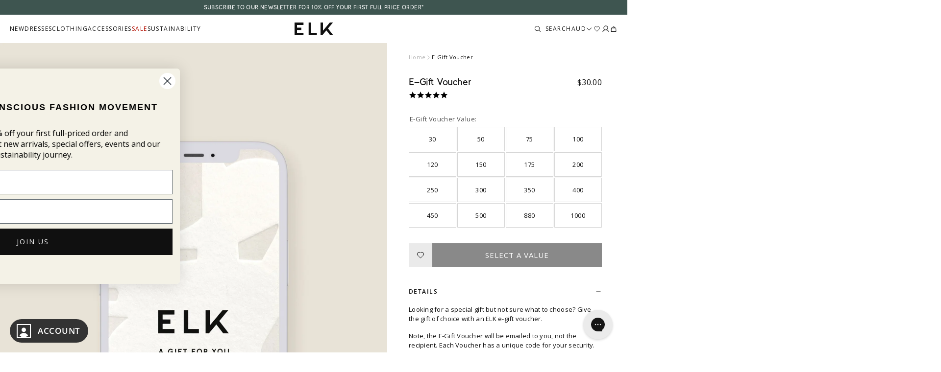

--- FILE ---
content_type: text/html; charset=utf-8
request_url: https://elkthelabel.com/products/gift-voucher
body_size: 81757
content:
<!doctype html>
<html class="no-js" lang="en">
  <head>
    <meta charset="utf-8">
    <meta http-equiv="X-UA-Compatible" content="IE=edge">
    <meta name="viewport" content="width=device-width,initial-scale=1">
    <meta name="theme-color" content=""><link rel="canonical" href="https://elkthelabel.com/products/gift-voucher">
    <link rel="alternate" hreflang="x-default" href="https://elkthelabel.com/products/gift-voucher"><link rel="alternate" hreflang="en-AU" href="https://elkthelabel.com/products/gift-voucher"><link rel="alternate" hreflang="en-GB" href="https://elkthelabel.com/en-uk/products/gift-voucher"><link rel="alternate" hreflang="en-US" href="https://elkthelabel.com/en-us/products/gift-voucher"><link rel="alternate" hreflang="en-CA" href="https://elkthelabel.com/en-us/products/gift-voucher"><link rel="alternate" hreflang="en-NZ" href="https://elkthelabel.com/en-nz/products/gift-voucher"><link rel="alternate" hreflang="en-SG" href="https://elkthelabel.com/en-sg/products/gift-voucher"><link rel="alternate" hreflang="en" href="https://elkthelabel.com/products/gift-voucher"><link rel="alternate" hreflang="x-default" href="https://elkthelabel.com/products/gift-voucher">
    <link rel="preconnect" href="https://cdn.shopify.com" crossorigin>
    <meta name="google-site-verification" content="d5wS2A62mp3oYqrlr93nT3GUdF6LabzXjyZhWav1unU"><link rel="icon" type="image/png" href="//elkthelabel.com/cdn/shop/files/favicon.png?crop=center&height=32&v=1680575916&width=32"><link rel="preconnect" href="https://fonts.shopifycdn.com" crossorigin><link rel="stylesheet" href="https://use.typekit.net/sfm4fuh.css"><title>
      E-Gift Voucher
&#124;
      ELK
      AU
    </title>

    
      <meta name="description" content="Looking for a special gift but not sure what to choose? Give the gift of choice with an ELK e-gift voucher. Simply select the amount, enter the details above and the e-gift voucher will be emailed to you. You can then either print out or forward onto the lucky recipient by email. The e-gift voucher can be used on the ELK website or in our Melbourne retail stores. As part of our on-going commitment to sustainability, we do not offer physical gift card purchases online. If you have a specific amount you would like to purchase that is not in our options above, please call us on +613 9478 1800 or email us at hello@elkthelabel.com and we will assist you with processing your custom order. Please note, the e-gift voucher will be emailed to you, not the recipient. Each e-gift voucher also has a unique code for your security. *Gift Vouchers can only be redeemed in the currency they were purchased in. Please ensure you purchase in the currency the recipient will want to redeem their Gift Voucher. To puchase a gift voucher in an alternative currency please contact customerservice@elkthelabel.com.">
    

    <link href="//elkthelabel.com/cdn/shop/t/1162/assets/Tilde-Light.otf?v=59516747219093854201767832543" as="font" type="font/otf" crossorigin="">
<link href="//elkthelabel.com/cdn/shop/t/1162/assets/Tilde-Regular.otf?v=135979037722178762911767832544" as="font" type="font/otf" crossorigin="">
<link href="//elkthelabel.com/cdn/shop/t/1162/assets/Tilde-Bold.otf?v=111834600405619739191767832542" as="font" type="font/otf" crossorigin="">

<link href="//elkthelabel.com/cdn/shop/t/1162/assets/Tilde-LightItalic.otf?v=46201465859374327271767832544" as="font" type="font/otf" crossorigin="">
<link href="//elkthelabel.com/cdn/shop/t/1162/assets/Tilde-Italic.otf?v=116182675436346335081767832543" as="font" type="font/otf" crossorigin="">
<link href="//elkthelabel.com/cdn/shop/t/1162/assets/Tilde-BoldItalic.otf?v=17528235592876226531767832542" as="font" type="font/otf" crossorigin="">

<link href="//elkthelabel.com/cdn/shop/t/1162/assets/Area-Normal.otf?v=51480054517617207961767832359" as="font" type="font/otf" crossorigin="">

<link href="//elkthelabel.com/cdn/shop/t/1162/assets/SpaceGrotesk-VariableFont.ttf?v=93215385648416464871767832538" as="font" type="font/ttf" crossorigin="">

<style>
  @font-face {
    font-family: 'Tilde';
    src: url("//elkthelabel.com/cdn/shop/t/1162/assets/Tilde-Light.otf?v=59516747219093854201767832543") format('opentype');
    font-weight: 300;
    font-style: normal;
    font-display: swap;
  }
  @font-face {
    font-family: 'Tilde';
    src: url("//elkthelabel.com/cdn/shop/t/1162/assets/Tilde-Regular.otf?v=135979037722178762911767832544") format('opentype');
    font-weight: 400;
    font-style: normal;
    font-display: swap;
  }
  @font-face {
    font-family: 'Tilde';
    src: url("//elkthelabel.com/cdn/shop/t/1162/assets/Tilde-Bold.otf?v=111834600405619739191767832542") format('opentype');
    font-weight: 700;
    font-style: normal;
    font-display: swap;
  }
  @font-face {
    font-family: 'Tilde';
    src: url("//elkthelabel.com/cdn/shop/t/1162/assets/Tilde-LightItalic.otf?v=46201465859374327271767832544") format('opentype');
    font-weight: 300;
    font-style: italic;
    font-display: swap;
  }
  @font-face {
    font-family: 'Tilde';
    src: url("//elkthelabel.com/cdn/shop/t/1162/assets/Tilde-Italic.otf?v=116182675436346335081767832543") format('opentype');
    font-weight: 400;
    font-style: italic;
    font-display: swap;
  }
  @font-face {
    font-family: 'Tilde';
    src: url("//elkthelabel.com/cdn/shop/t/1162/assets/Tilde-BoldItalic.otf?v=17528235592876226531767832542") format('opentype');
    font-weight: 700;
    font-style: italic;
    font-display: swap;
  }

  @font-face {
    font-family: 'Area Normal';
    src: url("//elkthelabel.com/cdn/shop/t/1162/assets/Area-Normal.otf?v=51480054517617207961767832359") format('opentype');
    font-weight: 100;
    font-style: normal;
    font-display: swap;
  }

  @font-face {
    font-family: 'Space Grotesk';
    src: url("//elkthelabel.com/cdn/shop/t/1162/assets/SpaceGrotesk-VariableFont.ttf?v=93215385648416464871767832538") format('truetype');
    font-weight: 300 700;
    font-style: normal;
    font-display: swap;
  }

  .font--haboro-contrast-normal {
    font-family: "haboro-contrast-normal", sans-serif;
    font-weight: 400;
    font-style: normal;
  }
</style>


    <!-- Custom scripts ================================================== -->
    <!-- Start of elkthelabel Zendesk Widget script -->
<script id="ze-snippet" src="https://static.zdassets.com/ekr/snippet.js?key=7c6ce21f-bf30-4aae-a022-65cd13bce2f6"> </script>
<!-- End of elkthelabel Zendesk Widget script -->

<!-- Begin Pinterest Tag -->
<script>
!function(e){if(!window.pintrk){window.pintrk=function()
{window.pintrk.queue.push(Array.prototype.slice.call(arguments))};var
n=window.pintrk;n.queue=[],n.version="3.0";var
t=document.createElement("script");t.async=!0,t.src=e;var
r=document.getElementsByTagName("script")[0];r.parentNode.insertBefore(t,r)}}
("https://s.pinimg.com/ct/core.js");

pintrk('load','2614298726662', { em: '<user_email_address>', });
pintrk('page');
</script>

<!-- Pinterest Events -->
<script>
/*addtocart event*/
function pinATC() {
if (document.querySelectorAll('.js--addtobag')) {
var ATCbutton = document.querySelectorAll('.js--addtobag');
for (var i = 0; i < ATCbutton.length; i++) {
ATCbutton[i].addEventListener('click', function () {
pintrk('track', 'addtocart',{
np: 'generator',
})})}}}

document.readyState == 'complete' ? pinATC() : window.addEventListener('load', pinATC);

/*pagevisit event*/
(/elkthelabel.com\//.test(location.host + location.pathname) == true) && pintrk('track', 'pagevisit',{
np: 'generator',
})
</script>
<!-- End Pinterest Tag -->
<style>
nav.desktop ul > li > a[href*="outlet"],
nav.mobile ul > li > a[href*="outlet"] {
color: #D40212 !important;;
}
</style>

<script>
(function(h,o,t,j,a,r){ h.hj=h.hj||function(){(h.hj.q=h.hj.q||[]).push(arguments)};
h._hjSettings={hjid:2824110,hjsv:6};
a=o.getElementsByTagName('head')[0];
r=o.createElement('script');r.async=1; r.src=t+h._hjSettings.hjid+j+h._hjSettings.hjsv;
a.appendChild(r);
})(window,document,'https://static.hotjar.com/c/hotjar-','.js?sv=');
</script>

    

<meta property="og:site_name" content="ELK AU">
<meta property="og:url" content="https://elkthelabel.com/products/gift-voucher"><meta property="og:image:width" content="2180">
  <meta property="og:image:height" content="3270"><meta name="twitter:card" content="summary_large_image">

    <script src="//elkthelabel.com/cdn/shop/t/1162/assets/jquery.js?v=78211851282259295621767832510" type="text/javascript"></script>
    
    <script src="//elkthelabel.com/cdn/shop/t/1162/assets/jquery.validate.min.js?v=114821711574042319461767832510"></script>
    <link href="//elkthelabel.com/cdn/shop/t/1162/assets/owl.carousel.min.css?v=60403443038593932741767832514" rel="stylesheet" type="text/css" media="all" />
    <script src="//elkthelabel.com/cdn/shop/t/1162/assets/owl.carousel.min.js?v=179063960234304813421767832514" type="text/javascript"></script>
    <script src="//elkthelabel.com/cdn/shop/t/1162/assets/easyzoom.min.js?v=139498427619529243041767832383" type="text/javascript"></script>
    

    


<link rel="preload" as="font" href="//elkthelabel.com/cdn/fonts/open_sans/opensans_n4.c32e4d4eca5273f6d4ee95ddf54b5bbb75fc9b61.woff2" type="font/woff2" crossorigin><link
    rel="preload"
    as="font"
    href="//elkthelabel.com/cdn/fonts/open_sans/opensans_n4.c32e4d4eca5273f6d4ee95ddf54b5bbb75fc9b61.woff2"
    type="font/woff2"
    crossorigin
  >

<style>
  @font-face {
  font-family: "Open Sans";
  font-weight: 400;
  font-style: normal;
  font-display: swap;
  src: url("//elkthelabel.com/cdn/fonts/open_sans/opensans_n4.c32e4d4eca5273f6d4ee95ddf54b5bbb75fc9b61.woff2") format("woff2"),
       url("//elkthelabel.com/cdn/fonts/open_sans/opensans_n4.5f3406f8d94162b37bfa232b486ac93ee892406d.woff") format("woff");
}

  @font-face {
  font-family: "Open Sans";
  font-weight: 700;
  font-style: normal;
  font-display: swap;
  src: url("//elkthelabel.com/cdn/fonts/open_sans/opensans_n7.a9393be1574ea8606c68f4441806b2711d0d13e4.woff2") format("woff2"),
       url("//elkthelabel.com/cdn/fonts/open_sans/opensans_n7.7b8af34a6ebf52beb1a4c1d8c73ad6910ec2e553.woff") format("woff");
}

  
  @font-face {
  font-family: "Open Sans";
  font-weight: 600;
  font-style: normal;
  font-display: swap;
  src: url("//elkthelabel.com/cdn/fonts/open_sans/opensans_n6.15aeff3c913c3fe570c19cdfeed14ce10d09fb08.woff2") format("woff2"),
       url("//elkthelabel.com/cdn/fonts/open_sans/opensans_n6.14bef14c75f8837a87f70ce22013cb146ee3e9f3.woff") format("woff");
}

  @font-face {
  font-family: "Open Sans";
  font-weight: 400;
  font-style: italic;
  font-display: swap;
  src: url("//elkthelabel.com/cdn/fonts/open_sans/opensans_i4.6f1d45f7a46916cc95c694aab32ecbf7509cbf33.woff2") format("woff2"),
       url("//elkthelabel.com/cdn/fonts/open_sans/opensans_i4.4efaa52d5a57aa9a57c1556cc2b7465d18839daa.woff") format("woff");
}

  @font-face {
  font-family: "Open Sans";
  font-weight: 700;
  font-style: italic;
  font-display: swap;
  src: url("//elkthelabel.com/cdn/fonts/open_sans/opensans_i7.916ced2e2ce15f7fcd95d196601a15e7b89ee9a4.woff2") format("woff2"),
       url("//elkthelabel.com/cdn/fonts/open_sans/opensans_i7.99a9cff8c86ea65461de497ade3d515a98f8b32a.woff") format("woff");
}

  @font-face {
  font-family: "Open Sans";
  font-weight: 400;
  font-style: normal;
  font-display: swap;
  src: url("//elkthelabel.com/cdn/fonts/open_sans/opensans_n4.c32e4d4eca5273f6d4ee95ddf54b5bbb75fc9b61.woff2") format("woff2"),
       url("//elkthelabel.com/cdn/fonts/open_sans/opensans_n4.5f3406f8d94162b37bfa232b486ac93ee892406d.woff") format("woff");
}


  :root {
    --font-family-tilde: 'Tilde', sans-serif;

    --font-body-family: "Open Sans", sans-serif;
    --font-body-style: normal;
    --font-body-weight: 400;

    --font-heading-family: "Open Sans", sans-serif;
    --font-heading-style: normal;
    --font-heading-weight: 400;

    --font-body-scale: 1.0;
    --font-heading-scale: 1.0;

    --color-base-text: 18, 18, 18;
    --color-shadow: 18, 18, 18;
    --color-base-background-1: 255, 255, 255;
    --color-base-background-2: 248, 246, 242;
    --color-base-solid-button-labels: 255, 255, 255;
    --color-base-outline-button-labels: 18, 18, 18;
    --color-base-accent-1: 18, 18, 18;
    --color-base-accent-2: 236, 115, 137;
    --payment-terms-background-color: #FFFFFF;

    --gradient-base-background-1: #FFFFFF;
    --gradient-base-background-2: #f8f6f2;
    --gradient-base-accent-1: #121212;
    --gradient-base-accent-2: #ec7389;

    --media-padding: px;
    --media-border-opacity: 0.05;
    --media-border-width: 1px;
    --media-radius: 0px;
    --media-shadow-opacity: 0.0;
    --media-shadow-horizontal-offset: 0px;
    --media-shadow-vertical-offset: 0px;
    --media-shadow-blur-radius: 0px;

    --page-width: 160rem;
    --page-width-margin: 0rem;

    --card-image-padding: 0.0rem;
    --card-corner-radius: 0.0rem;
    --card-text-alignment: left;
    --card-border-width: 0.0rem;
    --card-border-opacity: 0.0;
    --card-shadow-opacity: 0.1;
    --card-shadow-horizontal-offset: 0.0rem;
    --card-shadow-vertical-offset: 0.0rem;
    --card-shadow-blur-radius: 0.0rem;

    --badge-corner-radius: 4.0rem;

    --popup-border-width: 1px;
    --popup-border-opacity: 0.1;
    --popup-corner-radius: 0px;
    --popup-shadow-opacity: 0.0;
    --popup-shadow-horizontal-offset: 0px;
    --popup-shadow-vertical-offset: 0px;
    --popup-shadow-blur-radius: 0px;

    --drawer-border-width: 1px;
    --drawer-border-opacity: 0.1;
    --drawer-shadow-opacity: 0.0;
    --drawer-shadow-horizontal-offset: 0px;
    --drawer-shadow-vertical-offset: 0px;
    --drawer-shadow-blur-radius: 0px;

    --spacing-sections-desktop: 0px;
    --spacing-sections-mobile: 0px;

    --grid-desktop-vertical-spacing: 8px;
    --grid-desktop-horizontal-spacing: 8px;
    --grid-mobile-vertical-spacing: 4px;
    --grid-mobile-horizontal-spacing: 4px;

    --text-boxes-border-opacity: 0.0;
    --text-boxes-border-width: 0px;
    --text-boxes-radius: 0px;
    --text-boxes-shadow-opacity: 0.0;
    --text-boxes-shadow-horizontal-offset: 0px;
    --text-boxes-shadow-vertical-offset: 0px;
    --text-boxes-shadow-blur-radius: 0px;

    --buttons-radius: 0px;
    --buttons-radius-outset: 0px;
    --buttons-border-width: 1px;
    --buttons-border-opacity: 1.0;
    --buttons-shadow-opacity: 0.0;
    --buttons-shadow-horizontal-offset: 0px;
    --buttons-shadow-vertical-offset: 0px;
    --buttons-shadow-blur-radius: 0px;
    --buttons-border-offset: 0px;

    --inputs-radius: 0px;
    --inputs-border-width: 1px;
    --inputs-border-opacity: 0.55;
    --inputs-shadow-opacity: 0.0;
    --inputs-shadow-horizontal-offset: 0px;
    --inputs-margin-offset: 0px;
    --inputs-shadow-vertical-offset: 0px;
    --inputs-shadow-blur-radius: 0px;
    --inputs-radius-outset: 0px;

    --variant-pills-radius: 40px;
    --variant-pills-border-width: 1px;
    --variant-pills-border-opacity: 0.55;
    --variant-pills-shadow-opacity: 0.0;
    --variant-pills-shadow-horizontal-offset: 0px;
    --variant-pills-shadow-vertical-offset: 0px;
    --variant-pills-shadow-blur-radius: 0px;

    --arrow-right: url("//elkthelabel.com/cdn/shop/t/1162/assets/arrow-right.png?v=179100911875446001101767832360");
    --arrow-down: url("//elkthelabel.com/cdn/shop/t/1162/assets/arrow-down.png?v=21018185853302579941767832360");
    --arrow-top: url("//elkthelabel.com/cdn/shop/t/1162/assets/arrow-top.png?v=62764734179244648151767832361");
    --arrow-forward-outline: url("//elkthelabel.com/cdn/shop/t/1162/assets/arrow-forward-outline.svg?v=99142108916978938001767832360");
    --close-outline: url("//elkthelabel.com/cdn/shop/t/1162/assets/close-outline.png?v=73669061053167048931767832364");

    --color-text-body: var(--color-black);
    --font-weight-medium: 400;
    --font-weight-bold: 600;

    --color-black: #101010;
    --color-grey-90: #282828;
    --color-grey-70: #595959;
    --color-grey-50: #B6B6B6;
    --color-grey-30: #E4E4E4;
    --color-grey-20: #EAEAEA;
    --color-grey-10: #F8F8F8;
    --color-white: #FFFFFF;
    --color-off-white: #FAFAFA;
  }

  *,
  *::before,
  *::after {
    box-sizing: inherit;
  }

  html {
    box-sizing: border-box;
    font-size: calc(var(--font-body-scale) * 62.5%);
    height: 100%;
  }

  body {
    display: grid;
    grid-template-rows: auto auto 1fr auto;
    grid-template-columns: 100%;
    min-height: 100%;
    margin: 0;
    font-size: 1.4rem;
    letter-spacing: .7px;
    line-height: 2.4rem;
    font-family: var(--font-body-family);
    font-style: var(--font-body-style);
    font-weight: var(--font-body-weight);
    color: #595959;
  }

  @media screen and (min-width: 750px) {
    body {
      font-size: 1.4rem;
    }
  }
</style>

    


  <link href="//elkthelabel.com/cdn/shop/t/1162/assets/theme-DCrZK1dy.css" rel="stylesheet" type="text/css" media="all" />


    


  <script src="//elkthelabel.com/cdn/shop/t/1162/assets/theme-mt52j-p0.js" type="module" crossorigin="anonymous"></script>
  <link rel="modulepreload" href="//elkthelabel.com/cdn/shop/t/1162/assets/theme-sections-Co0nR_Yu.js" crossorigin="anonymous">
  <link rel="modulepreload" href="//elkthelabel.com/cdn/shop/t/1162/assets/global-C0GT2iFc.js" crossorigin="anonymous">
  <link rel="modulepreload" href="//elkthelabel.com/cdn/shop/t/1162/assets/details-modal-BkNfodfC.js" crossorigin="anonymous">
  <link rel="modulepreload" href="//elkthelabel.com/cdn/shop/t/1162/assets/product-modal-B9haab3r.js" crossorigin="anonymous">
  <link rel="modulepreload" href="//elkthelabel.com/cdn/shop/t/1162/assets/product-recommendations-YU7Nf32a.js" crossorigin="anonymous">
  <link rel="modulepreload" href="//elkthelabel.com/cdn/shop/t/1162/assets/product-recommendations-cart-B0LEGmNr.js" crossorigin="anonymous">
  <link rel="modulepreload" href="//elkthelabel.com/cdn/shop/t/1162/assets/product-form-Dk-Gn1Wr.js" crossorigin="anonymous">
  <link rel="modulepreload" href="//elkthelabel.com/cdn/shop/t/1162/assets/product-card-CbExqTqB.js" crossorigin="anonymous">
  <link rel="modulepreload" href="//elkthelabel.com/cdn/shop/t/1162/assets/component-accordion-7xhWMyfh.js" crossorigin="anonymous">
  <link rel="modulepreload" href="//elkthelabel.com/cdn/shop/t/1162/assets/component-tabs-3lyVhnvH.js" crossorigin="anonymous">
  <link rel="modulepreload" href="//elkthelabel.com/cdn/shop/t/1162/assets/component-modal-B2UkwXu-.js" crossorigin="anonymous">
  <link rel="modulepreload" href="//elkthelabel.com/cdn/shop/t/1162/assets/component-size-table-4hh31bq9.js" crossorigin="anonymous">
  <link rel="modulepreload" href="//elkthelabel.com/cdn/shop/t/1162/assets/component-variant-radios-6txnA5jt.js" crossorigin="anonymous">
  <link rel="modulepreload" href="//elkthelabel.com/cdn/shop/t/1162/assets/component-variant-select-Byi9i8WV.js" crossorigin="anonymous">
  <link rel="modulepreload" href="//elkthelabel.com/cdn/shop/t/1162/assets/component-dynamic-modal-content-C76K9lTk.js" crossorigin="anonymous">


    


  <script src="//elkthelabel.com/cdn/shop/t/1162/assets/custom-CCTFso20.js" type="module" crossorigin="anonymous"></script>





  <link href="//elkthelabel.com/cdn/shop/t/1162/assets/component-predictive-search-DeY2T3lH.css" rel="stylesheet" type="text/css" media="all" />


<script>window.performance && window.performance.mark && window.performance.mark('shopify.content_for_header.start');</script><meta name="facebook-domain-verification" content="tka0hf75jlaqpy1j5kcobi0k8ntawh">
<meta name="google-site-verification" content="eBO_de2t0YpYQ3i-cUnVot4OjxEib42EPNNPA5ffMJw">
<meta id="shopify-digital-wallet" name="shopify-digital-wallet" content="/13595508793/digital_wallets/dialog">
<meta name="shopify-checkout-api-token" content="9669b821983fbcc234dc7688059b3445">
<meta id="in-context-paypal-metadata" data-shop-id="13595508793" data-venmo-supported="false" data-environment="production" data-locale="en_US" data-paypal-v4="true" data-currency="AUD">
<link rel="alternate" type="application/json+oembed" href="https://elkthelabel.com/products/gift-voucher.oembed">
<script async="async" src="/checkouts/internal/preloads.js?locale=en-AU"></script>
<link rel="preconnect" href="https://shop.app" crossorigin="anonymous">
<script async="async" src="https://shop.app/checkouts/internal/preloads.js?locale=en-AU&shop_id=13595508793" crossorigin="anonymous"></script>
<script id="apple-pay-shop-capabilities" type="application/json">{"shopId":13595508793,"countryCode":"AU","currencyCode":"AUD","merchantCapabilities":["supports3DS"],"merchantId":"gid:\/\/shopify\/Shop\/13595508793","merchantName":"ELK AU","requiredBillingContactFields":["postalAddress","email","phone"],"requiredShippingContactFields":["postalAddress","email","phone"],"shippingType":"shipping","supportedNetworks":["visa","masterCard","amex","jcb"],"total":{"type":"pending","label":"ELK AU","amount":"1.00"},"shopifyPaymentsEnabled":true,"supportsSubscriptions":true}</script>
<script id="shopify-features" type="application/json">{"accessToken":"9669b821983fbcc234dc7688059b3445","betas":["rich-media-storefront-analytics"],"domain":"elkthelabel.com","predictiveSearch":true,"shopId":13595508793,"locale":"en"}</script>
<script>var Shopify = Shopify || {};
Shopify.shop = "elkthelabel.myshopify.com";
Shopify.locale = "en";
Shopify.currency = {"active":"AUD","rate":"1.0"};
Shopify.country = "AU";
Shopify.theme = {"name":"v1.10.0 TAF25 LAUNCH WK29","id":187291861363,"schema_name":"Elk The Label","schema_version":"1.10.0","theme_store_id":null,"role":"main"};
Shopify.theme.handle = "null";
Shopify.theme.style = {"id":null,"handle":null};
Shopify.cdnHost = "elkthelabel.com/cdn";
Shopify.routes = Shopify.routes || {};
Shopify.routes.root = "/";</script>
<script type="module">!function(o){(o.Shopify=o.Shopify||{}).modules=!0}(window);</script>
<script>!function(o){function n(){var o=[];function n(){o.push(Array.prototype.slice.apply(arguments))}return n.q=o,n}var t=o.Shopify=o.Shopify||{};t.loadFeatures=n(),t.autoloadFeatures=n()}(window);</script>
<script>
  window.ShopifyPay = window.ShopifyPay || {};
  window.ShopifyPay.apiHost = "shop.app\/pay";
  window.ShopifyPay.redirectState = null;
</script>
<script id="shop-js-analytics" type="application/json">{"pageType":"product"}</script>
<script defer="defer" async type="module" src="//elkthelabel.com/cdn/shopifycloud/shop-js/modules/v2/client.init-shop-cart-sync_C5BV16lS.en.esm.js"></script>
<script defer="defer" async type="module" src="//elkthelabel.com/cdn/shopifycloud/shop-js/modules/v2/chunk.common_CygWptCX.esm.js"></script>
<script type="module">
  await import("//elkthelabel.com/cdn/shopifycloud/shop-js/modules/v2/client.init-shop-cart-sync_C5BV16lS.en.esm.js");
await import("//elkthelabel.com/cdn/shopifycloud/shop-js/modules/v2/chunk.common_CygWptCX.esm.js");

  window.Shopify.SignInWithShop?.initShopCartSync?.({"fedCMEnabled":true,"windoidEnabled":true});

</script>
<script>
  window.Shopify = window.Shopify || {};
  if (!window.Shopify.featureAssets) window.Shopify.featureAssets = {};
  window.Shopify.featureAssets['shop-js'] = {"shop-cart-sync":["modules/v2/client.shop-cart-sync_ZFArdW7E.en.esm.js","modules/v2/chunk.common_CygWptCX.esm.js"],"init-fed-cm":["modules/v2/client.init-fed-cm_CmiC4vf6.en.esm.js","modules/v2/chunk.common_CygWptCX.esm.js"],"shop-button":["modules/v2/client.shop-button_tlx5R9nI.en.esm.js","modules/v2/chunk.common_CygWptCX.esm.js"],"shop-cash-offers":["modules/v2/client.shop-cash-offers_DOA2yAJr.en.esm.js","modules/v2/chunk.common_CygWptCX.esm.js","modules/v2/chunk.modal_D71HUcav.esm.js"],"init-windoid":["modules/v2/client.init-windoid_sURxWdc1.en.esm.js","modules/v2/chunk.common_CygWptCX.esm.js"],"shop-toast-manager":["modules/v2/client.shop-toast-manager_ClPi3nE9.en.esm.js","modules/v2/chunk.common_CygWptCX.esm.js"],"init-shop-email-lookup-coordinator":["modules/v2/client.init-shop-email-lookup-coordinator_B8hsDcYM.en.esm.js","modules/v2/chunk.common_CygWptCX.esm.js"],"init-shop-cart-sync":["modules/v2/client.init-shop-cart-sync_C5BV16lS.en.esm.js","modules/v2/chunk.common_CygWptCX.esm.js"],"avatar":["modules/v2/client.avatar_BTnouDA3.en.esm.js"],"pay-button":["modules/v2/client.pay-button_FdsNuTd3.en.esm.js","modules/v2/chunk.common_CygWptCX.esm.js"],"init-customer-accounts":["modules/v2/client.init-customer-accounts_DxDtT_ad.en.esm.js","modules/v2/client.shop-login-button_C5VAVYt1.en.esm.js","modules/v2/chunk.common_CygWptCX.esm.js","modules/v2/chunk.modal_D71HUcav.esm.js"],"init-shop-for-new-customer-accounts":["modules/v2/client.init-shop-for-new-customer-accounts_ChsxoAhi.en.esm.js","modules/v2/client.shop-login-button_C5VAVYt1.en.esm.js","modules/v2/chunk.common_CygWptCX.esm.js","modules/v2/chunk.modal_D71HUcav.esm.js"],"shop-login-button":["modules/v2/client.shop-login-button_C5VAVYt1.en.esm.js","modules/v2/chunk.common_CygWptCX.esm.js","modules/v2/chunk.modal_D71HUcav.esm.js"],"init-customer-accounts-sign-up":["modules/v2/client.init-customer-accounts-sign-up_CPSyQ0Tj.en.esm.js","modules/v2/client.shop-login-button_C5VAVYt1.en.esm.js","modules/v2/chunk.common_CygWptCX.esm.js","modules/v2/chunk.modal_D71HUcav.esm.js"],"shop-follow-button":["modules/v2/client.shop-follow-button_Cva4Ekp9.en.esm.js","modules/v2/chunk.common_CygWptCX.esm.js","modules/v2/chunk.modal_D71HUcav.esm.js"],"checkout-modal":["modules/v2/client.checkout-modal_BPM8l0SH.en.esm.js","modules/v2/chunk.common_CygWptCX.esm.js","modules/v2/chunk.modal_D71HUcav.esm.js"],"lead-capture":["modules/v2/client.lead-capture_Bi8yE_yS.en.esm.js","modules/v2/chunk.common_CygWptCX.esm.js","modules/v2/chunk.modal_D71HUcav.esm.js"],"shop-login":["modules/v2/client.shop-login_D6lNrXab.en.esm.js","modules/v2/chunk.common_CygWptCX.esm.js","modules/v2/chunk.modal_D71HUcav.esm.js"],"payment-terms":["modules/v2/client.payment-terms_CZxnsJam.en.esm.js","modules/v2/chunk.common_CygWptCX.esm.js","modules/v2/chunk.modal_D71HUcav.esm.js"]};
</script>
<script>(function() {
  var isLoaded = false;
  function asyncLoad() {
    if (isLoaded) return;
    isLoaded = true;
    var urls = ["https:\/\/cdn-loyalty.yotpo.com\/loader\/4fYFw9McD-OrZfcomjn1VQ.js?shop=elkthelabel.myshopify.com","https:\/\/d18eg7dreypte5.cloudfront.net\/browse-abandonment\/v2\/browse_abandonment.js?shop=elkthelabel.myshopify.com","https:\/\/cdn.shopify.com\/s\/files\/1\/0135\/9550\/8793\/t\/956\/assets\/loy_13595508793.js?v=1733278296\u0026shop=elkthelabel.myshopify.com","\/\/backinstock.useamp.com\/widget\/31528_1767155847.js?category=bis\u0026v=6\u0026shop=elkthelabel.myshopify.com"];
    for (var i = 0; i < urls.length; i++) {
      var s = document.createElement('script');
      s.type = 'text/javascript';
      s.async = true;
      s.src = urls[i];
      var x = document.getElementsByTagName('script')[0];
      x.parentNode.insertBefore(s, x);
    }
  };
  if(window.attachEvent) {
    window.attachEvent('onload', asyncLoad);
  } else {
    window.addEventListener('load', asyncLoad, false);
  }
})();</script>
<script id="__st">var __st={"a":13595508793,"offset":39600,"reqid":"3731bf8a-5b4d-4b46-a38e-53b289dd9b05-1768708202","pageurl":"elkthelabel.com\/products\/gift-voucher","u":"7386bb703772","p":"product","rtyp":"product","rid":1713799561273};</script>
<script>window.ShopifyPaypalV4VisibilityTracking = true;</script>
<script id="captcha-bootstrap">!function(){'use strict';const t='contact',e='account',n='new_comment',o=[[t,t],['blogs',n],['comments',n],[t,'customer']],c=[[e,'customer_login'],[e,'guest_login'],[e,'recover_customer_password'],[e,'create_customer']],r=t=>t.map((([t,e])=>`form[action*='/${t}']:not([data-nocaptcha='true']) input[name='form_type'][value='${e}']`)).join(','),a=t=>()=>t?[...document.querySelectorAll(t)].map((t=>t.form)):[];function s(){const t=[...o],e=r(t);return a(e)}const i='password',u='form_key',d=['recaptcha-v3-token','g-recaptcha-response','h-captcha-response',i],f=()=>{try{return window.sessionStorage}catch{return}},m='__shopify_v',_=t=>t.elements[u];function p(t,e,n=!1){try{const o=window.sessionStorage,c=JSON.parse(o.getItem(e)),{data:r}=function(t){const{data:e,action:n}=t;return t[m]||n?{data:e,action:n}:{data:t,action:n}}(c);for(const[e,n]of Object.entries(r))t.elements[e]&&(t.elements[e].value=n);n&&o.removeItem(e)}catch(o){console.error('form repopulation failed',{error:o})}}const l='form_type',E='cptcha';function T(t){t.dataset[E]=!0}const w=window,h=w.document,L='Shopify',v='ce_forms',y='captcha';let A=!1;((t,e)=>{const n=(g='f06e6c50-85a8-45c8-87d0-21a2b65856fe',I='https://cdn.shopify.com/shopifycloud/storefront-forms-hcaptcha/ce_storefront_forms_captcha_hcaptcha.v1.5.2.iife.js',D={infoText:'Protected by hCaptcha',privacyText:'Privacy',termsText:'Terms'},(t,e,n)=>{const o=w[L][v],c=o.bindForm;if(c)return c(t,g,e,D).then(n);var r;o.q.push([[t,g,e,D],n]),r=I,A||(h.body.append(Object.assign(h.createElement('script'),{id:'captcha-provider',async:!0,src:r})),A=!0)});var g,I,D;w[L]=w[L]||{},w[L][v]=w[L][v]||{},w[L][v].q=[],w[L][y]=w[L][y]||{},w[L][y].protect=function(t,e){n(t,void 0,e),T(t)},Object.freeze(w[L][y]),function(t,e,n,w,h,L){const[v,y,A,g]=function(t,e,n){const i=e?o:[],u=t?c:[],d=[...i,...u],f=r(d),m=r(i),_=r(d.filter((([t,e])=>n.includes(e))));return[a(f),a(m),a(_),s()]}(w,h,L),I=t=>{const e=t.target;return e instanceof HTMLFormElement?e:e&&e.form},D=t=>v().includes(t);t.addEventListener('submit',(t=>{const e=I(t);if(!e)return;const n=D(e)&&!e.dataset.hcaptchaBound&&!e.dataset.recaptchaBound,o=_(e),c=g().includes(e)&&(!o||!o.value);(n||c)&&t.preventDefault(),c&&!n&&(function(t){try{if(!f())return;!function(t){const e=f();if(!e)return;const n=_(t);if(!n)return;const o=n.value;o&&e.removeItem(o)}(t);const e=Array.from(Array(32),(()=>Math.random().toString(36)[2])).join('');!function(t,e){_(t)||t.append(Object.assign(document.createElement('input'),{type:'hidden',name:u})),t.elements[u].value=e}(t,e),function(t,e){const n=f();if(!n)return;const o=[...t.querySelectorAll(`input[type='${i}']`)].map((({name:t})=>t)),c=[...d,...o],r={};for(const[a,s]of new FormData(t).entries())c.includes(a)||(r[a]=s);n.setItem(e,JSON.stringify({[m]:1,action:t.action,data:r}))}(t,e)}catch(e){console.error('failed to persist form',e)}}(e),e.submit())}));const S=(t,e)=>{t&&!t.dataset[E]&&(n(t,e.some((e=>e===t))),T(t))};for(const o of['focusin','change'])t.addEventListener(o,(t=>{const e=I(t);D(e)&&S(e,y())}));const B=e.get('form_key'),M=e.get(l),P=B&&M;t.addEventListener('DOMContentLoaded',(()=>{const t=y();if(P)for(const e of t)e.elements[l].value===M&&p(e,B);[...new Set([...A(),...v().filter((t=>'true'===t.dataset.shopifyCaptcha))])].forEach((e=>S(e,t)))}))}(h,new URLSearchParams(w.location.search),n,t,e,['guest_login'])})(!0,!0)}();</script>
<script integrity="sha256-4kQ18oKyAcykRKYeNunJcIwy7WH5gtpwJnB7kiuLZ1E=" data-source-attribution="shopify.loadfeatures" defer="defer" src="//elkthelabel.com/cdn/shopifycloud/storefront/assets/storefront/load_feature-a0a9edcb.js" crossorigin="anonymous"></script>
<script crossorigin="anonymous" defer="defer" src="//elkthelabel.com/cdn/shopifycloud/storefront/assets/shopify_pay/storefront-65b4c6d7.js?v=20250812"></script>
<script data-source-attribution="shopify.dynamic_checkout.dynamic.init">var Shopify=Shopify||{};Shopify.PaymentButton=Shopify.PaymentButton||{isStorefrontPortableWallets:!0,init:function(){window.Shopify.PaymentButton.init=function(){};var t=document.createElement("script");t.src="https://elkthelabel.com/cdn/shopifycloud/portable-wallets/latest/portable-wallets.en.js",t.type="module",document.head.appendChild(t)}};
</script>
<script data-source-attribution="shopify.dynamic_checkout.buyer_consent">
  function portableWalletsHideBuyerConsent(e){var t=document.getElementById("shopify-buyer-consent"),n=document.getElementById("shopify-subscription-policy-button");t&&n&&(t.classList.add("hidden"),t.setAttribute("aria-hidden","true"),n.removeEventListener("click",e))}function portableWalletsShowBuyerConsent(e){var t=document.getElementById("shopify-buyer-consent"),n=document.getElementById("shopify-subscription-policy-button");t&&n&&(t.classList.remove("hidden"),t.removeAttribute("aria-hidden"),n.addEventListener("click",e))}window.Shopify?.PaymentButton&&(window.Shopify.PaymentButton.hideBuyerConsent=portableWalletsHideBuyerConsent,window.Shopify.PaymentButton.showBuyerConsent=portableWalletsShowBuyerConsent);
</script>
<script data-source-attribution="shopify.dynamic_checkout.cart.bootstrap">document.addEventListener("DOMContentLoaded",(function(){function t(){return document.querySelector("shopify-accelerated-checkout-cart, shopify-accelerated-checkout")}if(t())Shopify.PaymentButton.init();else{new MutationObserver((function(e,n){t()&&(Shopify.PaymentButton.init(),n.disconnect())})).observe(document.body,{childList:!0,subtree:!0})}}));
</script>
<script id='scb4127' type='text/javascript' async='' src='https://elkthelabel.com/cdn/shopifycloud/privacy-banner/storefront-banner.js'></script><link id="shopify-accelerated-checkout-styles" rel="stylesheet" media="screen" href="https://elkthelabel.com/cdn/shopifycloud/portable-wallets/latest/accelerated-checkout-backwards-compat.css" crossorigin="anonymous">
<style id="shopify-accelerated-checkout-cart">
        #shopify-buyer-consent {
  margin-top: 1em;
  display: inline-block;
  width: 100%;
}

#shopify-buyer-consent.hidden {
  display: none;
}

#shopify-subscription-policy-button {
  background: none;
  border: none;
  padding: 0;
  text-decoration: underline;
  font-size: inherit;
  cursor: pointer;
}

#shopify-subscription-policy-button::before {
  box-shadow: none;
}

      </style>

<script>window.performance && window.performance.mark && window.performance.mark('shopify.content_for_header.end');</script>

    <script>
      document.documentElement.className = document.documentElement.className.replace('no-js', 'js');
      if (window.Shopify && window.Shopify.designMode) document.documentElement.classList.add('shopify-design-mode');
    </script>

    <script type="text/javascript">
    (function(c,l,a,r,i,t,y){
        c[a]=c[a]||function(){(c[a].q=c[a].q||[]).push(arguments)};
        t=l.createElement(r);t.async=1;t.src="https://www.clarity.ms/tag/"+i;
        y=l.getElementsByTagName(r)[0];y.parentNode.insertBefore(t,y);
    })(window, document, "clarity", "script", "oq2p2vvx5n");
  </script>
  <!-- BEGIN app block: shopify://apps/yotpo-loyalty-rewards/blocks/loader-app-embed-block/2f9660df-5018-4e02-9868-ee1fb88d6ccd -->
    <script src="https://cdn-widgetsrepository.yotpo.com/v1/loader/4fYFw9McD-OrZfcomjn1VQ" async></script>



    <script src="https://cdn-loyalty.yotpo.com/loader/4fYFw9McD-OrZfcomjn1VQ.js?shop=elkthelabel.com" async></script>


<!-- END app block --><!-- BEGIN app block: shopify://apps/triplewhale/blocks/triple_pixel_snippet/483d496b-3f1a-4609-aea7-8eee3b6b7a2a --><link rel='preconnect dns-prefetch' href='https://api.config-security.com/' crossorigin />
<link rel='preconnect dns-prefetch' href='https://conf.config-security.com/' crossorigin />
<script>
/* >> TriplePixel :: start*/
window.TriplePixelData={TripleName:"elkthelabel.myshopify.com",ver:"2.16",plat:"SHOPIFY",isHeadless:false,src:'SHOPIFY_EXT',product:{id:"1713799561273",name:`E-Gift Voucher`,price:"30.00",variant:"18566545080377"},search:"",collection:"",cart:"drawer",template:"product",curr:"AUD" || "AUD"},function(W,H,A,L,E,_,B,N){function O(U,T,P,H,R){void 0===R&&(R=!1),H=new XMLHttpRequest,P?(H.open("POST",U,!0),H.setRequestHeader("Content-Type","text/plain")):H.open("GET",U,!0),H.send(JSON.stringify(P||{})),H.onreadystatechange=function(){4===H.readyState&&200===H.status?(R=H.responseText,U.includes("/first")?eval(R):P||(N[B]=R)):(299<H.status||H.status<200)&&T&&!R&&(R=!0,O(U,T-1,P))}}if(N=window,!N[H+"sn"]){N[H+"sn"]=1,L=function(){return Date.now().toString(36)+"_"+Math.random().toString(36)};try{A.setItem(H,1+(0|A.getItem(H)||0)),(E=JSON.parse(A.getItem(H+"U")||"[]")).push({u:location.href,r:document.referrer,t:Date.now(),id:L()}),A.setItem(H+"U",JSON.stringify(E))}catch(e){}var i,m,p;A.getItem('"!nC`')||(_=A,A=N,A[H]||(E=A[H]=function(t,e,i){return void 0===i&&(i=[]),"State"==t?E.s:(W=L(),(E._q=E._q||[]).push([W,t,e].concat(i)),W)},E.s="Installed",E._q=[],E.ch=W,B="configSecurityConfModel",N[B]=1,O("https://conf.config-security.com/model",5),i=L(),m=A[atob("c2NyZWVu")],_.setItem("di_pmt_wt",i),p={id:i,action:"profile",avatar:_.getItem("auth-security_rand_salt_"),time:m[atob("d2lkdGg=")]+":"+m[atob("aGVpZ2h0")],host:A.TriplePixelData.TripleName,plat:A.TriplePixelData.plat,url:window.location.href.slice(0,500),ref:document.referrer,ver:A.TriplePixelData.ver},O("https://api.config-security.com/event",5,p),O("https://api.config-security.com/first?host=".concat(p.host,"&plat=").concat(p.plat),5)))}}("","TriplePixel",localStorage);
/* << TriplePixel :: end*/
</script>



<!-- END app block --><!-- BEGIN app block: shopify://apps/yotpo-product-reviews/blocks/settings/eb7dfd7d-db44-4334-bc49-c893b51b36cf -->


  <script type="text/javascript" src="https://cdn-widgetsrepository.yotpo.com/v1/loader/bgEQNBTScHtEAQWs7cLBJswTIs3zLpoLi5bExTor?languageCode=en" async></script>



  
<!-- END app block --><!-- BEGIN app block: shopify://apps/klaviyo-email-marketing-sms/blocks/klaviyo-onsite-embed/2632fe16-c075-4321-a88b-50b567f42507 -->












  <script async src="https://static.klaviyo.com/onsite/js/Rig3de/klaviyo.js?company_id=Rig3de"></script>
  <script>!function(){if(!window.klaviyo){window._klOnsite=window._klOnsite||[];try{window.klaviyo=new Proxy({},{get:function(n,i){return"push"===i?function(){var n;(n=window._klOnsite).push.apply(n,arguments)}:function(){for(var n=arguments.length,o=new Array(n),w=0;w<n;w++)o[w]=arguments[w];var t="function"==typeof o[o.length-1]?o.pop():void 0,e=new Promise((function(n){window._klOnsite.push([i].concat(o,[function(i){t&&t(i),n(i)}]))}));return e}}})}catch(n){window.klaviyo=window.klaviyo||[],window.klaviyo.push=function(){var n;(n=window._klOnsite).push.apply(n,arguments)}}}}();</script>

  
    <script id="viewed_product">
      if (item == null) {
        var _learnq = _learnq || [];

        var MetafieldReviews = null
        var MetafieldYotpoRating = null
        var MetafieldYotpoCount = null
        var MetafieldLooxRating = null
        var MetafieldLooxCount = null
        var okendoProduct = null
        var okendoProductReviewCount = null
        var okendoProductReviewAverageValue = null
        try {
          // The following fields are used for Customer Hub recently viewed in order to add reviews.
          // This information is not part of __kla_viewed. Instead, it is part of __kla_viewed_reviewed_items
          MetafieldReviews = {"rating":{"scale_min":"1.0","scale_max":"5.0","value":"5.0"},"rating_count":26};
          MetafieldYotpoRating = "5"
          MetafieldYotpoCount = "26"
          MetafieldLooxRating = null
          MetafieldLooxCount = null

          okendoProduct = null
          // If the okendo metafield is not legacy, it will error, which then requires the new json formatted data
          if (okendoProduct && 'error' in okendoProduct) {
            okendoProduct = null
          }
          okendoProductReviewCount = okendoProduct ? okendoProduct.reviewCount : null
          okendoProductReviewAverageValue = okendoProduct ? okendoProduct.reviewAverageValue : null
        } catch (error) {
          console.error('Error in Klaviyo onsite reviews tracking:', error);
        }

        var item = {
          Name: "E-Gift Voucher",
          ProductID: 1713799561273,
          Categories: ["CHRISTMAS GIFT GUIDE","ELK Collection","Gifts Under $200","Gifts Under $79","Little Luxuries","Mother's Day Edit","Shop All Gifts","Women's Gift Voucher"],
          ImageURL: "https://elkthelabel.com/cdn/shop/files/E_Gift_Voucher_grande.jpg?v=1764047280",
          URL: "https://elkthelabel.com/products/gift-voucher",
          Brand: "Elk",
          Price: "$30.00",
          Value: "30.00",
          CompareAtPrice: "$1,000.00"
        };
        _learnq.push(['track', 'Viewed Product', item]);
        _learnq.push(['trackViewedItem', {
          Title: item.Name,
          ItemId: item.ProductID,
          Categories: item.Categories,
          ImageUrl: item.ImageURL,
          Url: item.URL,
          Metadata: {
            Brand: item.Brand,
            Price: item.Price,
            Value: item.Value,
            CompareAtPrice: item.CompareAtPrice
          },
          metafields:{
            reviews: MetafieldReviews,
            yotpo:{
              rating: MetafieldYotpoRating,
              count: MetafieldYotpoCount,
            },
            loox:{
              rating: MetafieldLooxRating,
              count: MetafieldLooxCount,
            },
            okendo: {
              rating: okendoProductReviewAverageValue,
              count: okendoProductReviewCount,
            }
          }
        }]);
      }
    </script>
  




  <script>
    window.klaviyoReviewsProductDesignMode = false
  </script>







<!-- END app block --><!-- BEGIN app block: shopify://apps/gorgias-live-chat-helpdesk/blocks/gorgias/a66db725-7b96-4e3f-916e-6c8e6f87aaaa -->
<script defer data-gorgias-loader-chat src="https://config.gorgias.chat/bundle-loader/shopify/elkthelabel.myshopify.com"></script>


<script defer data-gorgias-loader-convert  src="https://cdn.9gtb.com/loader.js"></script>


<script defer data-gorgias-loader-mailto-replace  src="https://config.gorgias.help/api/contact-forms/replace-mailto-script.js?shopName=elkthelabel"></script>


<!-- END app block --><script src="https://cdn.shopify.com/extensions/019b7fdd-4abb-746d-a2ec-5a81d4393c35/rivo-717/assets/rivo-app-embed.js" type="text/javascript" defer="defer"></script>
<link href="https://monorail-edge.shopifysvc.com" rel="dns-prefetch">
<script>(function(){if ("sendBeacon" in navigator && "performance" in window) {try {var session_token_from_headers = performance.getEntriesByType('navigation')[0].serverTiming.find(x => x.name == '_s').description;} catch {var session_token_from_headers = undefined;}var session_cookie_matches = document.cookie.match(/_shopify_s=([^;]*)/);var session_token_from_cookie = session_cookie_matches && session_cookie_matches.length === 2 ? session_cookie_matches[1] : "";var session_token = session_token_from_headers || session_token_from_cookie || "";function handle_abandonment_event(e) {var entries = performance.getEntries().filter(function(entry) {return /monorail-edge.shopifysvc.com/.test(entry.name);});if (!window.abandonment_tracked && entries.length === 0) {window.abandonment_tracked = true;var currentMs = Date.now();var navigation_start = performance.timing.navigationStart;var payload = {shop_id: 13595508793,url: window.location.href,navigation_start,duration: currentMs - navigation_start,session_token,page_type: "product"};window.navigator.sendBeacon("https://monorail-edge.shopifysvc.com/v1/produce", JSON.stringify({schema_id: "online_store_buyer_site_abandonment/1.1",payload: payload,metadata: {event_created_at_ms: currentMs,event_sent_at_ms: currentMs}}));}}window.addEventListener('pagehide', handle_abandonment_event);}}());</script>
<script id="web-pixels-manager-setup">(function e(e,d,r,n,o){if(void 0===o&&(o={}),!Boolean(null===(a=null===(i=window.Shopify)||void 0===i?void 0:i.analytics)||void 0===a?void 0:a.replayQueue)){var i,a;window.Shopify=window.Shopify||{};var t=window.Shopify;t.analytics=t.analytics||{};var s=t.analytics;s.replayQueue=[],s.publish=function(e,d,r){return s.replayQueue.push([e,d,r]),!0};try{self.performance.mark("wpm:start")}catch(e){}var l=function(){var e={modern:/Edge?\/(1{2}[4-9]|1[2-9]\d|[2-9]\d{2}|\d{4,})\.\d+(\.\d+|)|Firefox\/(1{2}[4-9]|1[2-9]\d|[2-9]\d{2}|\d{4,})\.\d+(\.\d+|)|Chrom(ium|e)\/(9{2}|\d{3,})\.\d+(\.\d+|)|(Maci|X1{2}).+ Version\/(15\.\d+|(1[6-9]|[2-9]\d|\d{3,})\.\d+)([,.]\d+|)( \(\w+\)|)( Mobile\/\w+|) Safari\/|Chrome.+OPR\/(9{2}|\d{3,})\.\d+\.\d+|(CPU[ +]OS|iPhone[ +]OS|CPU[ +]iPhone|CPU IPhone OS|CPU iPad OS)[ +]+(15[._]\d+|(1[6-9]|[2-9]\d|\d{3,})[._]\d+)([._]\d+|)|Android:?[ /-](13[3-9]|1[4-9]\d|[2-9]\d{2}|\d{4,})(\.\d+|)(\.\d+|)|Android.+Firefox\/(13[5-9]|1[4-9]\d|[2-9]\d{2}|\d{4,})\.\d+(\.\d+|)|Android.+Chrom(ium|e)\/(13[3-9]|1[4-9]\d|[2-9]\d{2}|\d{4,})\.\d+(\.\d+|)|SamsungBrowser\/([2-9]\d|\d{3,})\.\d+/,legacy:/Edge?\/(1[6-9]|[2-9]\d|\d{3,})\.\d+(\.\d+|)|Firefox\/(5[4-9]|[6-9]\d|\d{3,})\.\d+(\.\d+|)|Chrom(ium|e)\/(5[1-9]|[6-9]\d|\d{3,})\.\d+(\.\d+|)([\d.]+$|.*Safari\/(?![\d.]+ Edge\/[\d.]+$))|(Maci|X1{2}).+ Version\/(10\.\d+|(1[1-9]|[2-9]\d|\d{3,})\.\d+)([,.]\d+|)( \(\w+\)|)( Mobile\/\w+|) Safari\/|Chrome.+OPR\/(3[89]|[4-9]\d|\d{3,})\.\d+\.\d+|(CPU[ +]OS|iPhone[ +]OS|CPU[ +]iPhone|CPU IPhone OS|CPU iPad OS)[ +]+(10[._]\d+|(1[1-9]|[2-9]\d|\d{3,})[._]\d+)([._]\d+|)|Android:?[ /-](13[3-9]|1[4-9]\d|[2-9]\d{2}|\d{4,})(\.\d+|)(\.\d+|)|Mobile Safari.+OPR\/([89]\d|\d{3,})\.\d+\.\d+|Android.+Firefox\/(13[5-9]|1[4-9]\d|[2-9]\d{2}|\d{4,})\.\d+(\.\d+|)|Android.+Chrom(ium|e)\/(13[3-9]|1[4-9]\d|[2-9]\d{2}|\d{4,})\.\d+(\.\d+|)|Android.+(UC? ?Browser|UCWEB|U3)[ /]?(15\.([5-9]|\d{2,})|(1[6-9]|[2-9]\d|\d{3,})\.\d+)\.\d+|SamsungBrowser\/(5\.\d+|([6-9]|\d{2,})\.\d+)|Android.+MQ{2}Browser\/(14(\.(9|\d{2,})|)|(1[5-9]|[2-9]\d|\d{3,})(\.\d+|))(\.\d+|)|K[Aa][Ii]OS\/(3\.\d+|([4-9]|\d{2,})\.\d+)(\.\d+|)/},d=e.modern,r=e.legacy,n=navigator.userAgent;return n.match(d)?"modern":n.match(r)?"legacy":"unknown"}(),u="modern"===l?"modern":"legacy",c=(null!=n?n:{modern:"",legacy:""})[u],f=function(e){return[e.baseUrl,"/wpm","/b",e.hashVersion,"modern"===e.buildTarget?"m":"l",".js"].join("")}({baseUrl:d,hashVersion:r,buildTarget:u}),m=function(e){var d=e.version,r=e.bundleTarget,n=e.surface,o=e.pageUrl,i=e.monorailEndpoint;return{emit:function(e){var a=e.status,t=e.errorMsg,s=(new Date).getTime(),l=JSON.stringify({metadata:{event_sent_at_ms:s},events:[{schema_id:"web_pixels_manager_load/3.1",payload:{version:d,bundle_target:r,page_url:o,status:a,surface:n,error_msg:t},metadata:{event_created_at_ms:s}}]});if(!i)return console&&console.warn&&console.warn("[Web Pixels Manager] No Monorail endpoint provided, skipping logging."),!1;try{return self.navigator.sendBeacon.bind(self.navigator)(i,l)}catch(e){}var u=new XMLHttpRequest;try{return u.open("POST",i,!0),u.setRequestHeader("Content-Type","text/plain"),u.send(l),!0}catch(e){return console&&console.warn&&console.warn("[Web Pixels Manager] Got an unhandled error while logging to Monorail."),!1}}}}({version:r,bundleTarget:l,surface:e.surface,pageUrl:self.location.href,monorailEndpoint:e.monorailEndpoint});try{o.browserTarget=l,function(e){var d=e.src,r=e.async,n=void 0===r||r,o=e.onload,i=e.onerror,a=e.sri,t=e.scriptDataAttributes,s=void 0===t?{}:t,l=document.createElement("script"),u=document.querySelector("head"),c=document.querySelector("body");if(l.async=n,l.src=d,a&&(l.integrity=a,l.crossOrigin="anonymous"),s)for(var f in s)if(Object.prototype.hasOwnProperty.call(s,f))try{l.dataset[f]=s[f]}catch(e){}if(o&&l.addEventListener("load",o),i&&l.addEventListener("error",i),u)u.appendChild(l);else{if(!c)throw new Error("Did not find a head or body element to append the script");c.appendChild(l)}}({src:f,async:!0,onload:function(){if(!function(){var e,d;return Boolean(null===(d=null===(e=window.Shopify)||void 0===e?void 0:e.analytics)||void 0===d?void 0:d.initialized)}()){var d=window.webPixelsManager.init(e)||void 0;if(d){var r=window.Shopify.analytics;r.replayQueue.forEach((function(e){var r=e[0],n=e[1],o=e[2];d.publishCustomEvent(r,n,o)})),r.replayQueue=[],r.publish=d.publishCustomEvent,r.visitor=d.visitor,r.initialized=!0}}},onerror:function(){return m.emit({status:"failed",errorMsg:"".concat(f," has failed to load")})},sri:function(e){var d=/^sha384-[A-Za-z0-9+/=]+$/;return"string"==typeof e&&d.test(e)}(c)?c:"",scriptDataAttributes:o}),m.emit({status:"loading"})}catch(e){m.emit({status:"failed",errorMsg:(null==e?void 0:e.message)||"Unknown error"})}}})({shopId: 13595508793,storefrontBaseUrl: "https://elkthelabel.com",extensionsBaseUrl: "https://extensions.shopifycdn.com/cdn/shopifycloud/web-pixels-manager",monorailEndpoint: "https://monorail-edge.shopifysvc.com/unstable/produce_batch",surface: "storefront-renderer",enabledBetaFlags: ["2dca8a86"],webPixelsConfigList: [{"id":"1620607347","configuration":"{\"accountID\":\"Rig3de\",\"webPixelConfig\":\"eyJlbmFibGVBZGRlZFRvQ2FydEV2ZW50cyI6IHRydWV9\"}","eventPayloadVersion":"v1","runtimeContext":"STRICT","scriptVersion":"524f6c1ee37bacdca7657a665bdca589","type":"APP","apiClientId":123074,"privacyPurposes":["ANALYTICS","MARKETING"],"dataSharingAdjustments":{"protectedCustomerApprovalScopes":["read_customer_address","read_customer_email","read_customer_name","read_customer_personal_data","read_customer_phone"]}},{"id":"1266483571","configuration":"{\"yotpoStoreId\":\"bgEQNBTScHtEAQWs7cLBJswTIs3zLpoLi5bExTor\"}","eventPayloadVersion":"v1","runtimeContext":"STRICT","scriptVersion":"8bb37a256888599d9a3d57f0551d3859","type":"APP","apiClientId":70132,"privacyPurposes":["ANALYTICS","MARKETING","SALE_OF_DATA"],"dataSharingAdjustments":{"protectedCustomerApprovalScopes":["read_customer_address","read_customer_email","read_customer_name","read_customer_personal_data","read_customer_phone"]}},{"id":"723779955","configuration":"{\"config\":\"{\\\"pixel_id\\\":\\\"G-CM2HBPVBHD\\\",\\\"target_country\\\":\\\"AU\\\",\\\"gtag_events\\\":[{\\\"type\\\":\\\"begin_checkout\\\",\\\"action_label\\\":\\\"G-CM2HBPVBHD\\\"},{\\\"type\\\":\\\"search\\\",\\\"action_label\\\":\\\"G-CM2HBPVBHD\\\"},{\\\"type\\\":\\\"view_item\\\",\\\"action_label\\\":[\\\"G-CM2HBPVBHD\\\",\\\"MC-VJYY021VR2\\\"]},{\\\"type\\\":\\\"purchase\\\",\\\"action_label\\\":[\\\"G-CM2HBPVBHD\\\",\\\"MC-VJYY021VR2\\\"]},{\\\"type\\\":\\\"page_view\\\",\\\"action_label\\\":[\\\"G-CM2HBPVBHD\\\",\\\"MC-VJYY021VR2\\\"]},{\\\"type\\\":\\\"add_payment_info\\\",\\\"action_label\\\":\\\"G-CM2HBPVBHD\\\"},{\\\"type\\\":\\\"add_to_cart\\\",\\\"action_label\\\":\\\"G-CM2HBPVBHD\\\"}],\\\"enable_monitoring_mode\\\":false}\"}","eventPayloadVersion":"v1","runtimeContext":"OPEN","scriptVersion":"b2a88bafab3e21179ed38636efcd8a93","type":"APP","apiClientId":1780363,"privacyPurposes":[],"dataSharingAdjustments":{"protectedCustomerApprovalScopes":[]}},{"id":"78643272","configuration":"{\"shopId\":\"elkthelabel.myshopify.com\"}","eventPayloadVersion":"v1","runtimeContext":"STRICT","scriptVersion":"674c31de9c131805829c42a983792da6","type":"APP","apiClientId":2753413,"privacyPurposes":["ANALYTICS","MARKETING","SALE_OF_DATA"],"dataSharingAdjustments":{"protectedCustomerApprovalScopes":["read_customer_address","read_customer_email","read_customer_name","read_customer_personal_data","read_customer_phone"]}},{"id":"54952008","configuration":"{\"pixel_id\":\"429056250615205\",\"pixel_type\":\"facebook_pixel\",\"metaapp_system_user_token\":\"-\"}","eventPayloadVersion":"v1","runtimeContext":"OPEN","scriptVersion":"ca16bc87fe92b6042fbaa3acc2fbdaa6","type":"APP","apiClientId":2329312,"privacyPurposes":["ANALYTICS","MARKETING","SALE_OF_DATA"],"dataSharingAdjustments":{"protectedCustomerApprovalScopes":["read_customer_address","read_customer_email","read_customer_name","read_customer_personal_data","read_customer_phone"]}},{"id":"29950024","configuration":"{\"tagID\":\"2614298726662\"}","eventPayloadVersion":"v1","runtimeContext":"STRICT","scriptVersion":"18031546ee651571ed29edbe71a3550b","type":"APP","apiClientId":3009811,"privacyPurposes":["ANALYTICS","MARKETING","SALE_OF_DATA"],"dataSharingAdjustments":{"protectedCustomerApprovalScopes":["read_customer_address","read_customer_email","read_customer_name","read_customer_personal_data","read_customer_phone"]}},{"id":"shopify-app-pixel","configuration":"{}","eventPayloadVersion":"v1","runtimeContext":"STRICT","scriptVersion":"0450","apiClientId":"shopify-pixel","type":"APP","privacyPurposes":["ANALYTICS","MARKETING"]},{"id":"shopify-custom-pixel","eventPayloadVersion":"v1","runtimeContext":"LAX","scriptVersion":"0450","apiClientId":"shopify-pixel","type":"CUSTOM","privacyPurposes":["ANALYTICS","MARKETING"]}],isMerchantRequest: false,initData: {"shop":{"name":"ELK AU","paymentSettings":{"currencyCode":"AUD"},"myshopifyDomain":"elkthelabel.myshopify.com","countryCode":"AU","storefrontUrl":"https:\/\/elkthelabel.com"},"customer":null,"cart":null,"checkout":null,"productVariants":[{"price":{"amount":30.0,"currencyCode":"AUD"},"product":{"title":"E-Gift Voucher","vendor":"Elk","id":"1713799561273","untranslatedTitle":"E-Gift Voucher","url":"\/products\/gift-voucher","type":"Gift Card"},"id":"18566545080377","image":{"src":"\/\/elkthelabel.com\/cdn\/shop\/files\/E_Gift_Voucher.jpg?v=1764047280"},"sku":"GIFTVOUCHER","title":"30","untranslatedTitle":"30"},{"price":{"amount":50.0,"currencyCode":"AUD"},"product":{"title":"E-Gift Voucher","vendor":"Elk","id":"1713799561273","untranslatedTitle":"E-Gift Voucher","url":"\/products\/gift-voucher","type":"Gift Card"},"id":"18566545113145","image":{"src":"\/\/elkthelabel.com\/cdn\/shop\/files\/E_Gift_Voucher.jpg?v=1764047280"},"sku":"GIFTVOUCHER","title":"50","untranslatedTitle":"50"},{"price":{"amount":75.0,"currencyCode":"AUD"},"product":{"title":"E-Gift Voucher","vendor":"Elk","id":"1713799561273","untranslatedTitle":"E-Gift Voucher","url":"\/products\/gift-voucher","type":"Gift Card"},"id":"18566545145913","image":{"src":"\/\/elkthelabel.com\/cdn\/shop\/files\/E_Gift_Voucher.jpg?v=1764047280"},"sku":"GIFTVOUCHER","title":"75","untranslatedTitle":"75"},{"price":{"amount":100.0,"currencyCode":"AUD"},"product":{"title":"E-Gift Voucher","vendor":"Elk","id":"1713799561273","untranslatedTitle":"E-Gift Voucher","url":"\/products\/gift-voucher","type":"Gift Card"},"id":"18566545178681","image":{"src":"\/\/elkthelabel.com\/cdn\/shop\/files\/E_Gift_Voucher.jpg?v=1764047280"},"sku":"GIFTVOUCHER","title":"100","untranslatedTitle":"100"},{"price":{"amount":120.0,"currencyCode":"AUD"},"product":{"title":"E-Gift Voucher","vendor":"Elk","id":"1713799561273","untranslatedTitle":"E-Gift Voucher","url":"\/products\/gift-voucher","type":"Gift Card"},"id":"36485887393864","image":{"src":"\/\/elkthelabel.com\/cdn\/shop\/files\/E_Gift_Voucher.jpg?v=1764047280"},"sku":"GIFTVOUCHER","title":"120","untranslatedTitle":"120"},{"price":{"amount":150.0,"currencyCode":"AUD"},"product":{"title":"E-Gift Voucher","vendor":"Elk","id":"1713799561273","untranslatedTitle":"E-Gift Voucher","url":"\/products\/gift-voucher","type":"Gift Card"},"id":"18566545211449","image":{"src":"\/\/elkthelabel.com\/cdn\/shop\/files\/E_Gift_Voucher.jpg?v=1764047280"},"sku":"GIFTVOUCHER","title":"150","untranslatedTitle":"150"},{"price":{"amount":175.0,"currencyCode":"AUD"},"product":{"title":"E-Gift Voucher","vendor":"Elk","id":"1713799561273","untranslatedTitle":"E-Gift Voucher","url":"\/products\/gift-voucher","type":"Gift Card"},"id":"39980590399560","image":{"src":"\/\/elkthelabel.com\/cdn\/shop\/files\/E_Gift_Voucher.jpg?v=1764047280"},"sku":"GIFTVOUCHER","title":"175","untranslatedTitle":"175"},{"price":{"amount":200.0,"currencyCode":"AUD"},"product":{"title":"E-Gift Voucher","vendor":"Elk","id":"1713799561273","untranslatedTitle":"E-Gift Voucher","url":"\/products\/gift-voucher","type":"Gift Card"},"id":"18566545244217","image":{"src":"\/\/elkthelabel.com\/cdn\/shop\/files\/E_Gift_Voucher.jpg?v=1764047280"},"sku":"GIFTVOUCHER","title":"200","untranslatedTitle":"200"},{"price":{"amount":250.0,"currencyCode":"AUD"},"product":{"title":"E-Gift Voucher","vendor":"Elk","id":"1713799561273","untranslatedTitle":"E-Gift Voucher","url":"\/products\/gift-voucher","type":"Gift Card"},"id":"18566545276985","image":{"src":"\/\/elkthelabel.com\/cdn\/shop\/files\/E_Gift_Voucher.jpg?v=1764047280"},"sku":"GIFTVOUCHER","title":"250","untranslatedTitle":"250"},{"price":{"amount":300.0,"currencyCode":"AUD"},"product":{"title":"E-Gift Voucher","vendor":"Elk","id":"1713799561273","untranslatedTitle":"E-Gift Voucher","url":"\/products\/gift-voucher","type":"Gift Card"},"id":"18566545309753","image":{"src":"\/\/elkthelabel.com\/cdn\/shop\/files\/E_Gift_Voucher.jpg?v=1764047280"},"sku":"GIFTVOUCHER","title":"300","untranslatedTitle":"300"},{"price":{"amount":350.0,"currencyCode":"AUD"},"product":{"title":"E-Gift Voucher","vendor":"Elk","id":"1713799561273","untranslatedTitle":"E-Gift Voucher","url":"\/products\/gift-voucher","type":"Gift Card"},"id":"18566545342521","image":{"src":"\/\/elkthelabel.com\/cdn\/shop\/files\/E_Gift_Voucher.jpg?v=1764047280"},"sku":"GIFTVOUCHER","title":"350","untranslatedTitle":"350"},{"price":{"amount":400.0,"currencyCode":"AUD"},"product":{"title":"E-Gift Voucher","vendor":"Elk","id":"1713799561273","untranslatedTitle":"E-Gift Voucher","url":"\/products\/gift-voucher","type":"Gift Card"},"id":"18566545375289","image":{"src":"\/\/elkthelabel.com\/cdn\/shop\/files\/E_Gift_Voucher.jpg?v=1764047280"},"sku":"GIFTVOUCHER","title":"400","untranslatedTitle":"400"},{"price":{"amount":450.0,"currencyCode":"AUD"},"product":{"title":"E-Gift Voucher","vendor":"Elk","id":"1713799561273","untranslatedTitle":"E-Gift Voucher","url":"\/products\/gift-voucher","type":"Gift Card"},"id":"18566545408057","image":{"src":"\/\/elkthelabel.com\/cdn\/shop\/files\/E_Gift_Voucher.jpg?v=1764047280"},"sku":"GIFTVOUCHER","title":"450","untranslatedTitle":"450"},{"price":{"amount":500.0,"currencyCode":"AUD"},"product":{"title":"E-Gift Voucher","vendor":"Elk","id":"1713799561273","untranslatedTitle":"E-Gift Voucher","url":"\/products\/gift-voucher","type":"Gift Card"},"id":"18566545440825","image":{"src":"\/\/elkthelabel.com\/cdn\/shop\/files\/E_Gift_Voucher.jpg?v=1764047280"},"sku":"GIFTVOUCHER","title":"500","untranslatedTitle":"500"},{"price":{"amount":880.0,"currencyCode":"AUD"},"product":{"title":"E-Gift Voucher","vendor":"Elk","id":"1713799561273","untranslatedTitle":"E-Gift Voucher","url":"\/products\/gift-voucher","type":"Gift Card"},"id":"52605469622643","image":{"src":"\/\/elkthelabel.com\/cdn\/shop\/files\/E_Gift_Voucher.jpg?v=1764047280"},"sku":"GIFTVOUCHER","title":"880","untranslatedTitle":"880"},{"price":{"amount":1000.0,"currencyCode":"AUD"},"product":{"title":"E-Gift Voucher","vendor":"Elk","id":"1713799561273","untranslatedTitle":"E-Gift Voucher","url":"\/products\/gift-voucher","type":"Gift Card"},"id":"40376575754312","image":{"src":"\/\/elkthelabel.com\/cdn\/shop\/files\/E_Gift_Voucher.jpg?v=1764047280"},"sku":"GIFTVOUCHER","title":"1000","untranslatedTitle":"1000"}],"purchasingCompany":null},},"https://elkthelabel.com/cdn","fcfee988w5aeb613cpc8e4bc33m6693e112",{"modern":"","legacy":""},{"shopId":"13595508793","storefrontBaseUrl":"https:\/\/elkthelabel.com","extensionBaseUrl":"https:\/\/extensions.shopifycdn.com\/cdn\/shopifycloud\/web-pixels-manager","surface":"storefront-renderer","enabledBetaFlags":"[\"2dca8a86\"]","isMerchantRequest":"false","hashVersion":"fcfee988w5aeb613cpc8e4bc33m6693e112","publish":"custom","events":"[[\"page_viewed\",{}],[\"product_viewed\",{\"productVariant\":{\"price\":{\"amount\":30.0,\"currencyCode\":\"AUD\"},\"product\":{\"title\":\"E-Gift Voucher\",\"vendor\":\"Elk\",\"id\":\"1713799561273\",\"untranslatedTitle\":\"E-Gift Voucher\",\"url\":\"\/products\/gift-voucher\",\"type\":\"Gift Card\"},\"id\":\"18566545080377\",\"image\":{\"src\":\"\/\/elkthelabel.com\/cdn\/shop\/files\/E_Gift_Voucher.jpg?v=1764047280\"},\"sku\":\"GIFTVOUCHER\",\"title\":\"30\",\"untranslatedTitle\":\"30\"}}]]"});</script><script>
  window.ShopifyAnalytics = window.ShopifyAnalytics || {};
  window.ShopifyAnalytics.meta = window.ShopifyAnalytics.meta || {};
  window.ShopifyAnalytics.meta.currency = 'AUD';
  var meta = {"product":{"id":1713799561273,"gid":"gid:\/\/shopify\/Product\/1713799561273","vendor":"Elk","type":"Gift Card","handle":"gift-voucher","variants":[{"id":18566545080377,"price":3000,"name":"E-Gift Voucher - 30","public_title":"30","sku":"GIFTVOUCHER"},{"id":18566545113145,"price":5000,"name":"E-Gift Voucher - 50","public_title":"50","sku":"GIFTVOUCHER"},{"id":18566545145913,"price":7500,"name":"E-Gift Voucher - 75","public_title":"75","sku":"GIFTVOUCHER"},{"id":18566545178681,"price":10000,"name":"E-Gift Voucher - 100","public_title":"100","sku":"GIFTVOUCHER"},{"id":36485887393864,"price":12000,"name":"E-Gift Voucher - 120","public_title":"120","sku":"GIFTVOUCHER"},{"id":18566545211449,"price":15000,"name":"E-Gift Voucher - 150","public_title":"150","sku":"GIFTVOUCHER"},{"id":39980590399560,"price":17500,"name":"E-Gift Voucher - 175","public_title":"175","sku":"GIFTVOUCHER"},{"id":18566545244217,"price":20000,"name":"E-Gift Voucher - 200","public_title":"200","sku":"GIFTVOUCHER"},{"id":18566545276985,"price":25000,"name":"E-Gift Voucher - 250","public_title":"250","sku":"GIFTVOUCHER"},{"id":18566545309753,"price":30000,"name":"E-Gift Voucher - 300","public_title":"300","sku":"GIFTVOUCHER"},{"id":18566545342521,"price":35000,"name":"E-Gift Voucher - 350","public_title":"350","sku":"GIFTVOUCHER"},{"id":18566545375289,"price":40000,"name":"E-Gift Voucher - 400","public_title":"400","sku":"GIFTVOUCHER"},{"id":18566545408057,"price":45000,"name":"E-Gift Voucher - 450","public_title":"450","sku":"GIFTVOUCHER"},{"id":18566545440825,"price":50000,"name":"E-Gift Voucher - 500","public_title":"500","sku":"GIFTVOUCHER"},{"id":52605469622643,"price":88000,"name":"E-Gift Voucher - 880","public_title":"880","sku":"GIFTVOUCHER"},{"id":40376575754312,"price":100000,"name":"E-Gift Voucher - 1000","public_title":"1000","sku":"GIFTVOUCHER"}],"remote":false},"page":{"pageType":"product","resourceType":"product","resourceId":1713799561273,"requestId":"3731bf8a-5b4d-4b46-a38e-53b289dd9b05-1768708202"}};
  for (var attr in meta) {
    window.ShopifyAnalytics.meta[attr] = meta[attr];
  }
</script>
<script class="analytics">
  (function () {
    var customDocumentWrite = function(content) {
      var jquery = null;

      if (window.jQuery) {
        jquery = window.jQuery;
      } else if (window.Checkout && window.Checkout.$) {
        jquery = window.Checkout.$;
      }

      if (jquery) {
        jquery('body').append(content);
      }
    };

    var hasLoggedConversion = function(token) {
      if (token) {
        return document.cookie.indexOf('loggedConversion=' + token) !== -1;
      }
      return false;
    }

    var setCookieIfConversion = function(token) {
      if (token) {
        var twoMonthsFromNow = new Date(Date.now());
        twoMonthsFromNow.setMonth(twoMonthsFromNow.getMonth() + 2);

        document.cookie = 'loggedConversion=' + token + '; expires=' + twoMonthsFromNow;
      }
    }

    var trekkie = window.ShopifyAnalytics.lib = window.trekkie = window.trekkie || [];
    if (trekkie.integrations) {
      return;
    }
    trekkie.methods = [
      'identify',
      'page',
      'ready',
      'track',
      'trackForm',
      'trackLink'
    ];
    trekkie.factory = function(method) {
      return function() {
        var args = Array.prototype.slice.call(arguments);
        args.unshift(method);
        trekkie.push(args);
        return trekkie;
      };
    };
    for (var i = 0; i < trekkie.methods.length; i++) {
      var key = trekkie.methods[i];
      trekkie[key] = trekkie.factory(key);
    }
    trekkie.load = function(config) {
      trekkie.config = config || {};
      trekkie.config.initialDocumentCookie = document.cookie;
      var first = document.getElementsByTagName('script')[0];
      var script = document.createElement('script');
      script.type = 'text/javascript';
      script.onerror = function(e) {
        var scriptFallback = document.createElement('script');
        scriptFallback.type = 'text/javascript';
        scriptFallback.onerror = function(error) {
                var Monorail = {
      produce: function produce(monorailDomain, schemaId, payload) {
        var currentMs = new Date().getTime();
        var event = {
          schema_id: schemaId,
          payload: payload,
          metadata: {
            event_created_at_ms: currentMs,
            event_sent_at_ms: currentMs
          }
        };
        return Monorail.sendRequest("https://" + monorailDomain + "/v1/produce", JSON.stringify(event));
      },
      sendRequest: function sendRequest(endpointUrl, payload) {
        // Try the sendBeacon API
        if (window && window.navigator && typeof window.navigator.sendBeacon === 'function' && typeof window.Blob === 'function' && !Monorail.isIos12()) {
          var blobData = new window.Blob([payload], {
            type: 'text/plain'
          });

          if (window.navigator.sendBeacon(endpointUrl, blobData)) {
            return true;
          } // sendBeacon was not successful

        } // XHR beacon

        var xhr = new XMLHttpRequest();

        try {
          xhr.open('POST', endpointUrl);
          xhr.setRequestHeader('Content-Type', 'text/plain');
          xhr.send(payload);
        } catch (e) {
          console.log(e);
        }

        return false;
      },
      isIos12: function isIos12() {
        return window.navigator.userAgent.lastIndexOf('iPhone; CPU iPhone OS 12_') !== -1 || window.navigator.userAgent.lastIndexOf('iPad; CPU OS 12_') !== -1;
      }
    };
    Monorail.produce('monorail-edge.shopifysvc.com',
      'trekkie_storefront_load_errors/1.1',
      {shop_id: 13595508793,
      theme_id: 187291861363,
      app_name: "storefront",
      context_url: window.location.href,
      source_url: "//elkthelabel.com/cdn/s/trekkie.storefront.cd680fe47e6c39ca5d5df5f0a32d569bc48c0f27.min.js"});

        };
        scriptFallback.async = true;
        scriptFallback.src = '//elkthelabel.com/cdn/s/trekkie.storefront.cd680fe47e6c39ca5d5df5f0a32d569bc48c0f27.min.js';
        first.parentNode.insertBefore(scriptFallback, first);
      };
      script.async = true;
      script.src = '//elkthelabel.com/cdn/s/trekkie.storefront.cd680fe47e6c39ca5d5df5f0a32d569bc48c0f27.min.js';
      first.parentNode.insertBefore(script, first);
    };
    trekkie.load(
      {"Trekkie":{"appName":"storefront","development":false,"defaultAttributes":{"shopId":13595508793,"isMerchantRequest":null,"themeId":187291861363,"themeCityHash":"13397316239593994324","contentLanguage":"en","currency":"AUD"},"isServerSideCookieWritingEnabled":true,"monorailRegion":"shop_domain","enabledBetaFlags":["65f19447"]},"Session Attribution":{},"S2S":{"facebookCapiEnabled":true,"source":"trekkie-storefront-renderer","apiClientId":580111}}
    );

    var loaded = false;
    trekkie.ready(function() {
      if (loaded) return;
      loaded = true;

      window.ShopifyAnalytics.lib = window.trekkie;

      var originalDocumentWrite = document.write;
      document.write = customDocumentWrite;
      try { window.ShopifyAnalytics.merchantGoogleAnalytics.call(this); } catch(error) {};
      document.write = originalDocumentWrite;

      window.ShopifyAnalytics.lib.page(null,{"pageType":"product","resourceType":"product","resourceId":1713799561273,"requestId":"3731bf8a-5b4d-4b46-a38e-53b289dd9b05-1768708202","shopifyEmitted":true});

      var match = window.location.pathname.match(/checkouts\/(.+)\/(thank_you|post_purchase)/)
      var token = match? match[1]: undefined;
      if (!hasLoggedConversion(token)) {
        setCookieIfConversion(token);
        window.ShopifyAnalytics.lib.track("Viewed Product",{"currency":"AUD","variantId":18566545080377,"productId":1713799561273,"productGid":"gid:\/\/shopify\/Product\/1713799561273","name":"E-Gift Voucher - 30","price":"30.00","sku":"GIFTVOUCHER","brand":"Elk","variant":"30","category":"Gift Card","nonInteraction":true,"remote":false},undefined,undefined,{"shopifyEmitted":true});
      window.ShopifyAnalytics.lib.track("monorail:\/\/trekkie_storefront_viewed_product\/1.1",{"currency":"AUD","variantId":18566545080377,"productId":1713799561273,"productGid":"gid:\/\/shopify\/Product\/1713799561273","name":"E-Gift Voucher - 30","price":"30.00","sku":"GIFTVOUCHER","brand":"Elk","variant":"30","category":"Gift Card","nonInteraction":true,"remote":false,"referer":"https:\/\/elkthelabel.com\/products\/gift-voucher"});
      }
    });


        var eventsListenerScript = document.createElement('script');
        eventsListenerScript.async = true;
        eventsListenerScript.src = "//elkthelabel.com/cdn/shopifycloud/storefront/assets/shop_events_listener-3da45d37.js";
        document.getElementsByTagName('head')[0].appendChild(eventsListenerScript);

})();</script>
  <script>
  if (!window.ga || (window.ga && typeof window.ga !== 'function')) {
    window.ga = function ga() {
      (window.ga.q = window.ga.q || []).push(arguments);
      if (window.Shopify && window.Shopify.analytics && typeof window.Shopify.analytics.publish === 'function') {
        window.Shopify.analytics.publish("ga_stub_called", {}, {sendTo: "google_osp_migration"});
      }
      console.error("Shopify's Google Analytics stub called with:", Array.from(arguments), "\nSee https://help.shopify.com/manual/promoting-marketing/pixels/pixel-migration#google for more information.");
    };
    if (window.Shopify && window.Shopify.analytics && typeof window.Shopify.analytics.publish === 'function') {
      window.Shopify.analytics.publish("ga_stub_initialized", {}, {sendTo: "google_osp_migration"});
    }
  }
</script>
<script
  defer
  src="https://elkthelabel.com/cdn/shopifycloud/perf-kit/shopify-perf-kit-3.0.4.min.js"
  data-application="storefront-renderer"
  data-shop-id="13595508793"
  data-render-region="gcp-us-central1"
  data-page-type="product"
  data-theme-instance-id="187291861363"
  data-theme-name="Elk The Label"
  data-theme-version="1.10.0"
  data-monorail-region="shop_domain"
  data-resource-timing-sampling-rate="10"
  data-shs="true"
  data-shs-beacon="true"
  data-shs-export-with-fetch="true"
  data-shs-logs-sample-rate="1"
  data-shs-beacon-endpoint="https://elkthelabel.com/api/collect"
></script>
</head>

  <body class="gradient template-product ">
    <a class="skip-to-content-link button visually-hidden" href="#MainContent">
      Skip to content
    </a>

    <style>
  /* HEX */

  label[id='Lilla Blue']{background-color: #2259b4 !important;}
  label[id='Arancio Yellow']{background-color: #dd7104 !important;}
  label[id='Black']{background-color: #000000 !important;}
  label[id='Powder']{background-color: #d7dee8 !important;}
  label[id='White']{background-color: #d8d5d2 !important;}
  label[id='Light Pink']{background-color: #baa3b5 !important;}
  label[id='Silver']{background-color: #6e6D6B !important;}
  label[id='Tan']{background-color: #995643 !important;}
  label[id='Navy']{background-color: #242d52 !important;}
  label[id='Denim Blue + White + Silt + Blonde']{background-color: #8b96a8 !important;}
  label[id='Acid + White + Iris Blue + Blonde']{background-color: #2a38c2 !important;}
  label[id='Denim Blue + White + Silt']{background-color: #8b96a8 !important;}
  label[id='Acid + White + Iris Blue']{background-color: #2a38c2 !important;}
  label[id='Blonde']{background-color: #c9b6a5 !important;}
  label[id='Blue']{background-color: #609dda !important;}
  label[id='Yellow']{background-color: #fcc30c !important;}
  label[id='Khaki']{background-color: #4c4d48 !important;}
  label[id='Purple']{background-color: #554859 !important;}
  label[id='Pale Pink']{background-color: #d4bdda !important;}
  label[id='Rose Gold']{background-color: #efb590 !important;}
  label[id='Gold']{background-color: #D4AF37 !important;}
  label[id='Red']{background-color: #b91c35 !important;}
  label[id='Green']{background-color: #3d5a20 !important;}
  label[id='Orange']{background-color: #d58143 !important;}
  label[id='Olive']{background-color: #4c4d48 !important;}
  label[id='Denim Speckle + Silt']{background-color: #8b96a8 !important;}
  label[id='Acid Speckle + Iris Blue']{background-color: #2a38c2 !important;}
  label[id='Navy Tile Print']{background-color: #21316f !important;}
  label[id='Light Blue Tile Print']{background-color: #bdc0cf !important;}
  label[id='Black Tile Print']{background-color: #000000 !important;}
  label[id='Charcoal and White Stripe']{background-color: #ffffff !important;}
  label[id='Iris Blue']{background-color: #3252a7 !important;}
  label[id='GREY MARLE']{background-color: #868c98 !important;}
  label[id='Charcoal']{background-color: #2c3443 !important;}
  label[id='Bellini']{background-color: #e9bf97 !important;}
  label[id='Maize']{background-color: #e4c944 !important;}
  label[id='Cream']{background-color: #edeef0 !important;}
  label[id='Optik Teal']{background-color: #233e6b !important;}
  label[id='Optik Plum']{background-color: #33284a !important;}
  label[id='Grey']{background-color: #82899b !important;}
  label[id='Lilac']{background-color: #dcd4df !important;}
  label[id='Maroon']{background-color: #4a0c25 !important;}
  label[id='Light Blue']{background-color: #8fa6d0 !important;}
  label[id='Orange/Light Blue/Natural']{background-color: #dd6f5e !important;}
  label[id='Purple/Charcoal/Natural']{background-color: #e5d9dd !important;}
  label[id='Khaki/Charcoal/Natural']{background-color: #373529 !important;}
  label[id='EMERALD']{background-color: #027c60 !important;}
  label[id='Natural']{background-color: #bea38e !important;}
  label[id='Glacier']{background-color: #517C9C !important;}
  label[id='Lichen']{background-color: #B3CCB9 !important;}
  label[id='Sable']{background-color: #5b2e35 !important;}
  label[id='Wren']{background-color: #333744 !important;}
  label[id='Oak']{background-color: #efc01a !important;}
  label[id='TANGERINE']{background-color: #C75000 !important;}
  label[id='Teal']{background-color: #163a4a !important;}
  label[id='Baltic']{background-color: #193759 !important;}
  label[id='Mulberry']{background-color: #882486 !important;}
  label[id='Taupe']{background-color: #958580 !important;}
  label[id='Shanghai Print Navy and Pale Pink']{background-color: #1f2734 !important;}
  label[id='Shanghai Print Light Blue and Yellow']{background-color: #43586b !important;}
  label[id='Denim']{background-color: #242f41 !important;}
  label[id='Mustard']{background-color: #caae40 !important;}
  label[id='Black and White Stripe']{background-color: #000000 !important;}
  label[id='Black / Black']{background-color: #000000 !important;}
  label[id='Black/Silver']{background-color: #7b7d92 !important;}
  label[id='Light Grey']{background-color: #8f9094 !important;}
  label[id='Malbec']{background-color: #463346 !important;}
  label[id='Slate']{background-color: #2a3a47 !important;}
  label[id='Clear']{background-color: #ffffff !important;}
  label[id='Grey/Pale Pink/Green/Black']{background-color: #3d472e !important;}
  label[id='Purple/Grey/Pale Pink/Light Blue']{background-color: #c58885 !important;}
  label[id='Orange/Light Blue/Yellow/White']{background-color: #6e89a6 !important;}
  label[id='Pink']{background-color: #a86e62 !important;}
  label[id='Navy/Green/Light Blue']{background-color: #969543 !important;}
  label[id='Light Blue/Pale Pink/White']{background-color: #e88178 !important;}
  label[id='CORAL']{background-color: #fdac99 !important;}
  label[id='MARINE']{background-color: #236ca0 !important;}
  label[id='Sage']{background-color: #5B6B50 !important;}
  label[id='Acid Yellow']{background-color: #F6E066 !important;}
  label[id='Bright Blue']{background-color: #025eb1 !important;}
  label[id='Red/Taupe/Navy/White']{background-color: #a82132 !important;}
  label[id='Bordeaux']{background-color: #46303c !important;}
  label[id='Emerald Green']{background-color: #3d5d45 !important;}
  label[id='Silver Glitter']{background-color: #8c8a7e !important;}
  label[id='Navy/Grey/Cream/Brown']{background-color: #22243b !important;}
  label[id='Pink/White/Orange']{background-color: #eba23c !important;}
  label[id='Grey/Navy/Yellow/Natural']{background-color: #96a3ab !important;}
  label[id='Green/Navy/Pale Pink/Natural']{background-color: #525542 !important;}
  label[id='Navy/Pink/Grey/Natural']{background-color: #293952 !important;}
  label[id='White and Blonde']{background-color: #ffffff !important;}
  label[id='Navy and Pink']{background-color: #160764 !important;}
  label[id='Green and Charcoal']{background-color: #1e1b2f !important;}
  label[id='Brown']{background-color: #73686c !important;}
  label[id='Stucco']{background-color: #bd9776 !important;}
  label[id='Periwinkle']{background-color: #747ca1 !important;}
  label[id='Sea Green']{background-color: #49715a !important;}
  label[id='WORN GOLD / BORONIA / NAVY']{background-color: #924966 !important;}
  label[id='MATTE ROSE GOLD/BLACK/VAPOUR']{background-color: #959bb1 !important;}
  label[id='Crimson']{background-color: #c41d49 !important;}
  label[id='Tanzanite']{background-color: #443d8a !important;}
  label[id='Moss']{background-color: #887634 !important;}
  label[id='Birch']{background-color: #d9cfc5 !important;}
  label[id='Deep Green']{background-color: #1f2a2e !important;}
  label[id='Astral and Navy Boulder Print']{background-color: #e3d0d4 !important;}
  label[id='Pink and Olive Boulder Print']{background-color: #362454 !important;}
  label[id='Tortoise Shell']{background-color: #5e2f35 !important;}
  label[id='Vigneto']{background-color: #4b1f3a !important;}
  label[id='Navy / Rose Gold']{background-color: #160764 !important;}
  label[id='Olive / Gunmetal']{background-color: #160764 !important;}
  label[id='Champagne / Rose Gold']{background-color: #d5cade !important;}
  label[id='Petal']{background-color: #c87a63 !important;}
  label[id='Apple']{background-color: #a1c9be !important;}
  label[id='Grass Green']{background-color: #01a279 !important;}
  label[id='Iron']{background-color: #6b7182 !important;}
  label[id='Navy / Baby Pink']{background-color: #21316f !important;}
  label[id='Mid Grey / Black']{background-color: #8a9fb2 !important;}
  label[id='White / Dark Orange']{background-color: #ffffff !important;}
  label[id='Acid / Royal Blue']{background-color: #c4b633 !important;}
  label[id='Iris Blue / Violet']{background-color: #21316f !important;}
  label[id='Mid Grey / Dark Orange']{background-color: #8a9fb2 !important;}
  label[id='Petal / Navy Blue']{background-color: #c87c6c !important;}
  label[id='White / Charcoal']{background-color: #ffffff !important;}
  label[id='White / Orange']{background-color: #ffffff !important;}
  label[id='Navy / Navy']{background-color: #21316f !important;}
  label[id='White / White']{background-color: #ffffff !important;}
  label[id='Flame']{background-color: #c54a3a !important;}
  label[id='Walnut / Flame / Preppy Blue']{background-color: #f58843 !important;}
  label[id='Mid Grey / Bordeaux / Navy']{background-color: #7a8891 !important;}
  label[id='White / Iron / Grass Green']{background-color: #016b57 !important;}
  label[id='Walnut / Mid Grey / Acid / Navy']{background-color: #acb55c !important;}
  label[id='Birch / Apple / Cranverry / Teal']{background-color: #b10050 !important;}
  label[id='Bordeaux / Mid Grey / Preppy Blue / White']{background-color: #89b6dd !important;}
  label[id='Iris Blue / Champagne / White / Natural']{background-color: #13463 !important;}
  label[id='Mandarin / White / Natural']{background-color: #cc632c !important;}
  label[id='Iris Blue / Apple / Charcoal / Champagne']{background-color: #e0d2cf !important;}
  label[id='Spicy Orange / Vapour / Black / Champagne / Grey']{background-color: #f52c3e !important;}
  label[id='Black / Clear']{background-color: #000000 !important;}
  label[id='White / Clear']{background-color: #ffffff !important;}
  label[id='Evergreen']{background-color: #29672 !important;}
  label[id='Champagne']{background-color: #e2b8a2 !important;}
  label[id='Silt / Iris Blue / Rose Gold']{background-color: #9ea6bb !important;}
  label[id='Champagne / Navy / Silver']{background-color: #d5b4af !important;}
  label[id='Apple / Bordeaux / Gunmetal']{background-color: #b8d5b9 !important;}
  label[id='Stella Blue']{background-color: #322e4e !important;}
  label[id='Spicy Orange']{background-color: #ef3f10 !important;}
  label[id='Barely Pink']{background-color: #ccbdc0 !important;}
  label[id='Navy / Flame / Silt']{background-color: #d87c49 !important;}
  label[id='Olive / Stella Blue / Champagne']{background-color: #2e3955 !important;}
  label[id='Green Tea']{background-color: #41403c !important;}
  label[id='Cactus']{background-color: #264243 !important;}
  label[id='Orchid']{background-color: #c782d3 !important;}
  label[id='Blanc']{background-color: #ffffff !important;}
  label[id='Seaweed']{background-color: #1c3133 !important;}
  label[id='Sherbet']{background-color: #fded8e !important;}
  label[id='Light Denim']{background-color: #829db2 !important;}
  label[id='Malachite']{background-color: #558c86 !important;}
  label[id='Silt']{background-color: #9ea6bb !important;}
  label[id='Gunmetal']{background-color: #465260 !important;}
  label[id='Light Pink / Natural']{background-color: #f1e9e6 !important;}
  label[id='Mid Grey']{background-color: #7e9bab !important;}
  label[id='Walnut / Bordeaux']{background-color: #281f30 !important;}
  label[id='Olive / Navy']{background-color: #000c46 !important;}
  label[id='Flame / Mid Grey']{background-color: #8a9fb2 !important;}
  label[id='Acid']{background-color: #adaa3d !important;}
  label[id='Preppy Blue']{background-color: #5495cb !important;}
  label[id='Walnut']{background-color: #ab9894 !important;}
  label[id='Cranberry']{background-color: #da005f !important;}
  label[id='Iris Blue / Natural']{background-color: #13463 !important;}
  label[id='Mandarin / Natural']{background-color: #cc632c !important;}
  label[id='Iris Blue / Champagne']{background-color: #e0d2cf !important;}
  label[id='Spicy Orange / Vapour / Black / Champagne']{background-color: #f0073e !important;}
  label[id='Barley Pink']{background-color: #ccbdc0 !important;}
  label[id='Mandarin']{background-color: #f78d1d !important;}
  label[id='Volante Print']{background-color: #3c4157 !important;}
  label[id='Ink']{background-color: #141215 !important;}
  label[id='Sentosa Print Black']{background-color: #000000 !important;}
  label[id='Sentosa Print Blue']{background-color: #283778 !important;}
  label[id='Sentosa Print Grey']{background-color: #acbed2 !important;}
  label[id='Sentosa Print White']{background-color: #ffffff !important;}
  label[id='Forest Night']{background-color: #404642 !important;}
  label[id='Honey']{background-color: #ba6e32 !important;}
  label[id='Cognac']{background-color: #3a0e05 !important;}
  label[id='Liberty']{background-color: #4f6b81 !important;}
  label[id='Loden']{background-color: #5e6254 !important;}
  label[id='Bud']{background-color: #e98b72 !important;}
  label[id='Eclipse']{background-color: #2c3755 !important;}
  label[id='Sulphur']{background-color: #dbab45 !important;}
  label[id='Linen']{background-color: #e3e3e3 !important;}
  label[id='Brilliant Blue']{background-color: #1071da !important;}
  label[id='Latte']{background-color: #b78a6b !important;}
  label[id='Cadmium']{background-color: #ffc270 !important;}
  label[id='Amazon']{background-color: #46715d !important;}
  label[id='Geranium']{background-color: #c74f6b !important;}
  label[id='Lapis Green']{background-color: #4b8696 !important;}
  label[id='Jacaranda Blue']{background-color: #bcd0e9 !important;}
  label[id='Lunar Grey + Thyme Spot']{background-color: #e4ebf1 !important;}
  label[id='Nectar Pink + Navy Spot']{background-color: #f4d1bb !important;}
  label[id='Cream + Black Spot']{background-color: #eff0ea !important;}
  label[id='Deep Russet']{background-color: #493f4a !important;}
  label[id='Thyme']{background-color: #3b3b39 !important;}
  label[id='Denim Blue']{background-color: #859db9 !important;}
  label[id='Gravel']{background-color: #d0c3ba !important;}
  label[id='Luna Grey']{background-color: #acacac !important;}
  label[id='Bottle Green']{background-color: #496068 !important;}
  label[id='Tarmac']{background-color: #5a585d !important;}
  label[id='Damson']{background-color: #473741 !important;}
  label[id='Light Sage']{background-color: #8eada8 !important;}
  label[id='Cumulus']{background-color: #93a6d1 !important;}
  label[id='Evergreen']{background-color: #344c50 !important;}
  label[id='Cerise']{background-color: #a7405e !important;}
  label[id='Ligurian Olive']{background-color: #b0967f !important;}
  label[id='Lake Blue']{background-color: #3f7c98 !important;}
  label[id='Scarlet']{background-color: #71282f !important;}
  label[id='Fern']{background-color: #458342 !important;}
  label[id='Stone']{background-color: #77858e !important;}
  label[id='Ultra Blue']{background-color: #23880 !important;}
  label[id='Stingray Print']{background-color: #d4dbe1 !important;}
  label[id='Chalk']{background-color: #6a797e !important;}
  label[id='Cypress + Shell']{background-color: #212c2e !important;}
  label[id='Grey Marle + White']{background-color: #515a69 !important;}
  label[id='Bone']{background-color: #f8f3f0 !important;}
  label[id='Spring Green']{background-color: #456319 !important;}
  label[id='Turquoise']{background-color: #209f94 !important;}
  label[id='Tint Pink + Night Blue']{background-color: #2f374a !important;}
  label[id='Luna Grey + Nectar']{background-color: #d09d8c !important;}
  label[id='Blonde + Ceylon']{background-color: #c5b546 !important;}
  label[id='Astral']{background-color: #2c3755 !important;}
  label[id='Vapour']{background-color: #7c8393 !important;}
  label[id='Boronia']{background-color: #442534 !important;}
  label[id='Jade Green']{background-color: #568f88 !important;}
  label[id='Nectar']{background-color: #cf9776 !important;}
  label[id='Night Blue']{background-color: #32425b !important;}
  label[id='Ceylon']{background-color: #c4b63b !important;}
  label[id='Lead']{background-color: #50524d !important;}
  label[id='Kakadu']{background-color: #ececec !important;}
  label[id='Malbec']{background-color: #413b45 !important;}
  label[id='Creole']{background-color: #d9cfd7 !important;}
  label[id='Claret Cord Mix']{background-color: #6e3349 !important;}
  label[id='Bellini Cord Mix']{background-color: #fcc078 !important;}
  label[id='Juniper']{background-color: #008f73 !important;}
  label[id='Milky Green']{background-color: #ccd9cf !important;}
  label[id='Matte Bright Blue']{background-color: #65949e !important;}
  label[id='Clay Mix']{background-color: #c4866f !important;}
  label[id='Olive Mix']{background-color: #787970 !important;}
  label[id='Tanzanite']{background-color: #131444 !important;}
  label[id='Green Whirl']{background-color: #2c5a5a !important;}
  label[id='Blue Whirl']{background-color: #02509a !important;}
  label[id='Sage']{background-color: #475031 !important;}
  label[id='Zest']{background-color: #ea4213 !important;}
  label[id='Astral Boulder Print']{background-color: #352854 !important;}
  label[id='Pink Boulder Print']{background-color: #ddcfd3 !important;}
  label[id='Bud Mix']{background-color: #cd7d74 !important;}
  label[id='Pea Green Mix']{background-color: #01948c !important;}
  label[id='Skipper']{background-color: #3e5f94 !important;}
  label[id='Mist']{background-color: #aabdc4 !important;}
  label[id='Mineral']{background-color: #4aa3a7 !important;}
  label[id='Clay']{background-color: #c4866f !important;}
  label[id='Rain Blue']{background-color: #316886 !important;}
  label[id='Astral']{background-color: #4a618b !important;}
  label[id='Faded Blue']{background-color: #094674 !important;}
  label[id='Night Shade']{background-color: #081f41 !important;}
  label[id='Moss Green']{background-color: #545414 !important;}
  label[id='Iris Blue']{background-color: #304095 !important;}
  label[id='Iron']{background-color: #1e222d !important;}
  label[id='Prism Blue']{background-color: #4e6168 !important;}
  label[id='Marine']{background-color: #1264ae !important;}
  label[id='Flint']{background-color: #756d6a !important;}
  label[id='Winter Blue']{background-color: #7ba2b2 !important;}
  label[id='Parchment']{background-color: #ead4c6 !important;}
  label[id='Coral']{background-color: #f37f66 !important;}
  label[id='Glass']{background-color: #709486 !important;}
  label[id='Frosted Brilliant Blue']{background-color: #24284b !important;}
  label[id='Scarlet']{background-color: #78303b !important;}
  label[id='Tint Pink']{background-color: #ebd8de !important;}
  label[id='Ember']{background-color: #a62e38 !important;}
  label[id='Stonewash']{background-color: #5978b1 !important;}
  label[id='Rose Pink']{background-color: #daaa94 !important;}
  label[id='Slate']{background-color: #303753 !important;}
  label[id='Ultra Blue']{background-color: #294079 !important;}
  label[id='Mint']{background-color: #4e6948 !important;}
  label[id='Pea']{background-color: #46611a !important;}
  label[id='Blush']{background-color: #d0c4c6 !important;}
  label[id='Arctic Blue']{background-color: #7a899c !important;}
  label[id='Ox Blood + Light Blue']{background-color: #4f3332 !important;}
  label[id='Parch + Peppermint']{background-color: #8a906a !important;}
  label[id='Ginger + Clear']{background-color: #d78647 !important;}
  label[id='Vista Blue']{background-color: #5d6ea4 !important;}
  label[id='Oak']{background-color: #ecb615 !important;}
  label[id='Lichen']{background-color: #9cbe99 !important;}
  label[id='Cerulean Blue']{background-color: #3c5385 !important;}
  label[id='Linen Pink']{background-color: #c2b1bb !important;}
  label[id='Ginger']{background-color: #d78647 !important;}
  label[id='Winter Blue']{background-color: #a2afb5 !important;}
  label[id='Peppermint']{background-color: #8a906a !important;}
  label[id='Tangerine']{background-color: #c42f29 !important;}
  label[id='Crimson']{background-color: #9d2d43 !important;}
  label[id='Peacock']{background-color: #256d62 !important;}
  label[id='Rosewater']{background-color: #d7a5a6 !important;}
  label[id='Citronelle']{background-color: #a0981b !important;}
  label[id='Bluestone']{background-color: #4a5a73 !important;}
  label[id='Dust']{background-color: #ad9f96 !important;}
  label[id='Lemon']{background-color: #d0b568 !important;}
  label[id='Thistle']{background-color: #5a6d8e !important;}
  label[id='Geranium']{background-color: #d04e8a !important;}
  label[id='Silver/Pale Pink/Cream']{background-color: #c5b6b3 !important;}
  label[id='Rose Gold/Green/Navy']{background-color: #3c4459 !important;}
  label[id='Metal/Pale Pink/Light Blue']{background-color: #c5cfd8 !important;}
  label[id='Hunter']{background-color: #42503f !important;}
  label[id='Flyte Blue']{background-color: #244886 !important;}
  label[id='Silver/Black']{background-color: #646b7b !important;}
  label[id='Indigo']{background-color: #2a4477 !important;}
  label[id='Fossil']{background-color: #45442f !important;}
  label[id='Cedar']{background-color: #22504e !important;}
  label[id='Spearmint']{background-color: #5fa696 !important;}
  label[id='Claret']{background-color: #4e151c !important;}
  label[id='Weavers Print']{background-color: #aeb2bd !important;}
  label[id='Chale Blue']{background-color: #243762 !important;}
  label[id='Blue Smoke']{background-color: #6d6b6e !important;}
  label[id='Storm']{background-color: #8e91a2 !important;}
  label[id='Dijon / Musk']{background-color: #dfab32 !important;}
  label[id='Basil / Peony']{background-color: #3d7c6b !important;}
  label[id='Iris Blue / Orange']{background-color: #4e5478 !important;}
  label[id='Cloud / Iris Blue']{background-color: #cbd8e1 !important;}
  label[id='Terracotta']{background-color: #882b26 !important;}
  label[id='Walnut Tan']{background-color: #915756 !important;}
  label[id='Cloud']{background-color: #d1d0cc !important;}
  label[id='Dijon']{background-color: #e7a801 !important;}
  label[id='Flamingo']{background-color: #e58172 !important;}
  label[id='Cobalt']{background-color: #102d71 !important;}
  label[id='Peony']{background-color: #e2d1d9 !important;}
  label[id='Navy / Peony / Chalk']{background-color: #e0d4d4 !important;}
  label[id='Lead / Navy / Dijon']{background-color: #cf9b45 !important;}
  label[id='Seaweed / Windsor / Musk']{background-color: #b47e9e !important;}
  label[id='Chalk / Peony / Navy']{background-color: #ebe0dc !important;}
  label[id='Navy / Lead / Dijon']{background-color: #e6a736 !important;}
  label[id='Windsor / Seaweed / Musk']{background-color: #d1a8ca !important;}
  label[id='Peony / Navy']{background-color: #011341 !important;}
  label[id='Musk / Seaweed']{background-color: #153d57 !important;}
  label[id='Navy / Dijon']{background-color: #c39034 !important;}
  label[id='Grey / Mint / White/ Rose Gold']{background-color: #93bbb0 !important;}
  label[id='Navy / Pink / Grey / Silver']{background-color: #c88481 !important;}
  label[id='Bright Blue / Flamingo']{background-color: #2d3067 !important;}
  label[id='Dijon / Grey']{background-color: #b48047 !important;}
  label[id='Peony / Mint']{background-color: #dacfd7 !important;}
  label[id='Jade']{background-color: #26a8a8 !important;}
  label[id='Bright Multicolour']{background-color: #2d9095 !important;}
  label[id='Dark Multicolour']{background-color: #4b1925 !important;}
  label[id='Seaweed / Peony']{background-color: #1b5972 !important;}
  label[id='Seaweed / Peony']{background-color: #1b5972 !important;}
  label[id='Windsor / Bright Blue']{background-color: #5e142b !important;}
  label[id='Bright Pink/Orange']{background-color: #ea87a6 !important;}
  label[id='Navy/Gold']{background-color: #394154 !important;}
  label[id='Copper']{background-color: #ae312f !important;}
  label[id='Liquorice']{background-color: #1d2645 !important;}
  label[id='Sand']{background-color: #aa8a7b !important;}
  label[id='Chambray']{background-color: #404d6f !important;}
  label[id='White / Navy / Peony / Gold']{background-color: #c6b9c3 !important;}
  label[id='White / Light Denim / Seaweed / Gunmetal']{background-color: #54638a !important;}
  label[id='Navy / Peony / White']{background-color: #c6b9c3 !important;}
  label[id='Light Denim / Seaweed / White']{background-color: #54638a !important;}
  label[id='Silver Grey']{background-color: #9d9ba8 !important;}
  label[id='Peach / Gunmetal / Light Denim / White / Black']{background-color: #69a8c7 !important;}
  label[id='Olive / Gold / Flamingo / Navy / White']{background-color: #ae3f2e !important;}
  label[id='Orange / Dark Denim']{background-color: #2d68a4 !important;}
  label[id='Bright Green / Chalk']{background-color: #004a33 !important;}
  label[id='Peony / Windsor']{background-color: #e3dadf !important;}
  label[id='White / Lead']{background-color: #ffffff !important;}
  label[id='Light Denim / Dijon']{background-color: #edb32b !important;}
  label[id='Dark Denim / Orange']{background-color: #dd492b !important;}
  label[id='Bright Green / Chalk']{background-color: #005142 !important;}
  label[id='Peony / Windsor']{background-color: #e7e0e8 !important;}
  label[id='White / Lead']{background-color: #4d5f61 !important;}
  label[id='Light Denim / Dijon']{background-color: #d9a134 !important;}
  label[id='Champagne / Rose Gold']{background-color: #eecdc4 !important;}
  label[id='Navy / Gunmetal']{background-color: #222848 !important;}
  label[id='Green Glitter / Rose Gold / Navy']{background-color: #a3b0c1 !important;}
  label[id='Gold Glitter / Silver / Beige']{background-color: #d0c2d3 !important;}
  label[id='Red Glitter / Gunmetal / Olive']{background-color: #30395a !important;}
  label[id='Deep Sea Stripe']{background-color: #777c8f !important;}
  label[id='Iris Blue Stripe']{background-color: #838ab6 !important;}
  label[id='Grenadine']{background-color: #d7613d !important;}
  label[id='Spinach']{background-color: #21302b !important;}
  label[id='Rose / Indigo']{background-color: #918093 !important;}
  label[id='Pearl / Denim']{background-color: #8d9aab !important;}
  label[id='Mid Grey Marle']{background-color: #434248 !important;}
  label[id='Windsor']{background-color: #492a3a !important;}
  label[id='Copper Marle']{background-color: #c66b3f !important;}
  label[id='Opal Marle']{background-color: #99b2ae !important;}
  label[id='Denim Marle']{background-color: #3c4969 !important;}
  label[id='Optic Blue']{background-color: #1d3477 !important;}
  label[id='Grenadine Stripe']{background-color: #e2bca7 !important;}
  label[id='Forge Grey']{background-color: #747e87 !important;}
  label[id='Cream Peach']{background-color: #e0cdc7 !important;}
  label[id='Radish Pink']{background-color: #ad0660 !important;}
  label[id='Sweet Grass Green']{background-color: #a38320 !important;}
  label[id='Pavement']{background-color: #827d84 !important;}
  label[id='Amber']{background-color: #8c4a1a !important;}
  label[id='Opal Green']{background-color: #3d8f83 !important;}
  label[id='Grey Chalk']{background-color: #bfc5d1 !important;}
  label[id='Deep Sea']{background-color: #242c41 !important;}
  label[id='Kultur Block Print']{background-color: #838ba0 !important;}]
  label[id='Pavement']{background-color: #86868e !important;}
  label[id='Leaf Green']{background-color: #4a8823 !important;}
  label[id='Chalk / Green']{background-color: #839ca1 !important;}
  label[id='Flamingo / Blue']{background-color: #db8a75 !important;}
  label[id='Seaweed / Orange']{background-color: #002b49 !important;}
  label[id='Light Denim / Orange']{background-color: #738dae !important;}
  label[id='Windsor / Royal Blue']{background-color: #3f161e !important;}
  label[id='Seaweed / Royal Blue']{background-color: #00735e !important;}
  label[id='Bright Green']{background-color: #014c35 !important;}
  label[id='Loden Green']{background-color: #716d64 !important;}
  label[id='Paprika']{background-color: #c3573b !important;}
  label[id='Burgundy']{background-color: #622f3e !important;}
  label[id='Ochre']{background-color: #da943f !important;}
  label[id='Optik White']{background-color: #ffffff !important;}
  label[id='Steel Blue']{background-color: #48596d !important;}
  label[id='Army Green']{background-color: #413d2f !important;}
  label[id='Steel Blue']{background-color: #48596d !important;}
  label[id='Jasper']{background-color: #788997 !important;}
  label[id='Grey / Latte']{background-color: #ddb28f !important;}
  label[id='Light Grey / Antique Gold']{background-color: #e2e8ee !important;}
  label[id='Merlot / Blue Metallic']{background-color: #824e6d !important;}
  label[id='Grape']{background-color: #bc549a !important;}
  label[id='Deep Green / Navy/ Blonde']{background-color: #2c394c !important;}
  label[id='Black / Tan']{background-color: #000000 !important;}
  label[id='Yellow']{background-color: #ffe277 !important;}
  label[id='Grey']{background-color: #777789 !important;}
  label[id='Rich Tan']{background-color: #734c47 !important;}
  label[id='Navy Metallic']{background-color: #555d81 !important;}
  label[id='Light Pink']{background-color: #e0c9cf !important;}
  label[id='Spinach']{background-color: #00715f !important;}
  label[id='Magenta']{background-color: #60104b !important;}
  label[id='Paprika']{background-color: #6f2534 !important;}
  label[id='Bluestone']{background-color: #1e2037 !important;}
  label[id='Sulphur']{background-color: #f4d977 !important;}
  label[id='Pink']{background-color: #e0c9cf !important;}
  label[id='Dark Grey']{background-color: #A9A9A9 !important;}
  label[id='Apricot']{background-color: #cf9f8f !important;}
  label[id='Lunar Grey / Mustard']{background-color: #6b7e85 !important;}
  label[id='Blue / Emerald Green']{background-color: #001868 !important;}
  label[id='Blue']{background-color: #001868 !important;}
  label[id='Lunar Grey']{background-color: #6b7e85 !important;}
  label[id='Light Blue']{background-color: #8dacda !important;}
  label[id='Yellow / Light Blue']{background-color: #ffe277 !important;}
  label[id='Forest / Magenta']{background-color: #404642 !important;}
  label[id='Light Pink / Navy']{background-color: #e0c9cf !important;}
  label[id='Navy / Copper']{background-color: #242d52 !important;}
  label[id='Forest']{background-color: #404642 !important;}
  label[id='Magenta / Rose Gold']{background-color: #60104b !important;}
  label[id='Spinach / Silver']{background-color: #00715f !important;}
  label[id='Slate / Gunmetal']{background-color: #2a3a47 !important;}
  label[id='Black / Off-white']{background-color: #000000 !important;}
  label[id='Light Grey / Burgundy']{background-color: #c2cadd !important;}
  label[id='Apple Green']{background-color: #b5ccb9 !important;}
  label[id='Plum']{background-color: #553053 !important;}
  label[id='Apricot / Navy']{background-color: #cf9f8f !important;}
  label[id='Blue Multi']{background-color: #36479f !important;}
  label[id='Lime Multi']{background-color: #8ca24f !important;}
  label[id='Midnight']{background-color: #323852 !important;}
  label[id='Grey Multi']{background-color: #d1dfe9 !important;}
  label[id='Stormy Sea']{background-color: #18303d !important;}
  label[id='Roccoco']{background-color: #b9746d !important;}
  label[id='Sunshine']{background-color: #ddcb79 !important;}
  label[id='Dk Blue Rinse']{background-color: #303741 !important;}
  label[id='Celery']{background-color: #7f7945 !important;}
  label[id='Freesia']{background-color: #ef42ae !important;}
  label[id='Universe']{background-color: #303741 !important;}
  label[id='Dusty Rose']{background-color: #dcacac !important;}
  label[id='Oyster']{background-color: #d9dfeb !important;}
  label[id='Flax']{background-color: #dbdcde !important;}
  label[id='Pine']{background-color: #1f472f !important;}
  label[id='Daffodil']{background-color: #e1bc64 !important;}
  label[id='Off White']{background-color: #e8e5e0 !important;}
  label[id='Cigar']{background-color: #4a555b !important;}
  label[id='Ash Blue']{background-color: #6987a1 !important;}
  label[id='Powder Pink']{background-color: #f1e9e6 !important;}
  label[id='Cornflower Blue']{background-color: #abb8d8 !important;}
  label[id='Sky Blue']{background-color: #b7d2d9 !important;}
  label[id='Deep Turquoise']{background-color: #214f66 !important;}
  label[id='Mint Green']{background-color: #cfd9db !important;}
  label[id='Oatmeal']{background-color: #d9dee2 !important;}
  label[id='Ice Green']{background-color: #c6e1dc !important;}
  label[id='Daffodil']{background-color: #f7cd63 !important;}
  label[id='Oat']{background-color: #e6dfe7 !important;}
  label[id='Stormy Sea']{background-color: #22324b !important;}
  label[id='Grey']{background-color: #767f88 !important;}
  label[id='Ink']{background-color: #2c3240 !important;}
  label[id='Rust']{background-color: #d3553e !important;}
  label[id='Ice Blue / Natural']{background-color: #ffffff !important;}
  label[id='Green / Natural']{background-color: #c6e1dc !important;}
  label[id='Plum / Natural']{background-color: #553053 !important;}
  label[id='Smoke Pine']{background-color: #696876 !important;}
  label[id='OPAL']{background-color: #93a4be !important;}
  label[id='OCHRE']{background-color: #9e6a45 !important;}
  label[id='PINE']{background-color: #3b453c !important;}
  label[id='PINOT']{background-color: #752933 !important;}
  label[id='Cinnibar']{background-color: #E34234 !important;}
  label[id='Boysenberry']{background-color: #873260 !important;}
  label[id='OLIVE']{background-color: #4f4f39 !important;}
  label[id='GOLD MATTE']{background-color: #b49f80 !important;}
  label[id='BERRY CHAMPAGNE']{background-color: #8c1a22 !important;}
  label[id='NAVY / OLIVE / BLUSH']{background-color: #062d58 !important;}
  label[id='CLAY / NAVY / CREAM']{background-color: #b89c74 !important;}
  label[id='CHAMPAGNE / NAVY/ MINT']{background-color: #8c1a22 !important;}
  label[id='MULTI']{background-color: #364861 !important;}
  label[id='BLACK MATTE']{background-color: #000000 !important;}
  label[id='SILVER MATTE']{background-color: #C0C0C0 !important;}
  label[id='MUSTARD']{background-color: #d29545 !important;}
  label[id='GRAPE']{background-color: #914283 !important;}
  label[id='GREEN']{background-color: #38a659 !important;}
  label[id='BLACK']{background-color: #000000 !important;}
  label[id='YELLOW']{background-color: #fbbe64 !important;}
  label[id='TAN']{background-color: #9c5040 !important;}
  label[id='SAPPHIRE']{background-color: #0061a2 !important;}
  label[id='COBALT']{background-color: #072563 !important;}
  label[id='STEEL']{background-color: #243e63 !important;}
  label[id='JASPER']{background-color: #186964 !important;}
  label[id='RED']{background-color: #f03f5c !important;}
  label[id='ORANGE']{background-color: #ff9d48 !important;}
  label[id='BLUSH VELVET']{background-color: #cf819c !important;}
  label[id='NAVY VELVET']{background-color: #26324b !important;}
  label[id='YELLOW VELVET']{background-color: #b49353 !important;}
  label[id='JASPER VELVET']{background-color: #40535e !important;}
  label[id='BERRY CHAMPAGNE']{background-color: #8c1a22 !important;}
  label[id='NAVY']{background-color: #062d58 !important;}
  label[id='CLAY']{background-color: #b89c74 !important;}
  label[id='ROSE GOLD MATTE']{background-color: #d6b3a1 !important;}
  label[id='BLANC']{background-color: #e5e1e2 !important;}
  label[id='BLACK']{background-color: #000000 !important;}
  label[id='BLANC / NATURAL']{background-color: #e5e1e2 !important;}
  label[id='GREEN TEA / NAVY']{background-color: #525b54 !important;}
  label[id='TAN / TAN']{background-color: #bc6956 !important;}
  label[id='GREY MULTI']{background-color: #aac1cf !important;}
  label[id='NAVY MULTI']{background-color: #223543 !important;}
  label[id='BLUSH']{background-color: #cf819c !important;}
  label[id='NAVY']{background-color: #243e63 !important;}
  label[id='PESTO']{background-color: #3f5414 !important;}
  label[id='DENIM']{background-color: #404d6f !important;}
  label[id='ECRU']{background-color: #F9F7F0 !important;}
  label[id='TAWNY GOLD']{background-color: #9e6a45 !important;}
  label[id='LIGHT GREY']{background-color: #c9cfd1 !important;}
  label[id='APRICOT / CHARCOAL']{background-color: #cf9f8f !important;}
  label[id='APRICOT/YELLOW/JASPER']{background-color: #cf9f8f !important;}
  label[id='NAVY/BERRY/GREY']{background-color: #243e63 !important;}
  label[id='OLIVE']{background-color: #545414 !important;}
  label[id='BLUE / GREEN']{background-color: #525b54 !important;}
  label[id='CLAY / NAVY']{background-color: #b89c74 !important;}
  label[id='DUSTY OLIVE']{background-color: #545414 !important;}
  label[id='OLIVE/NAVY']{background-color: #545414 !important;}
  label[id='COBALT/BLUSH']{background-color: #072563 !important;}
  label[id='LILAC/GREY']{background-color: #b98bc4 !important;}
  label[id='CHARCOAL / NAVY']{background-color: #4a4d4f !important;}
  label[id='ECRU / OLIVE']{background-color: #b4ded8 !important;}
  label[id='YELLOW / LIGHT GREY']{background-color: #e1bc64 !important;}
  label[id='MINT/ROSE SYRUP']{background-color: #cbfffa !important;}
  label[id='SMOKE / YELLOW']{background-color: #e1bc64 !important;}
  label[id='NAVY / EMERALD']{background-color: #062d58 !important;}
  label[id='HANDY WORK BLACK']{background-color: #000000 !important;}
  label[id='HANDY WORK IRIS']{background-color: #283778 !important;}
  label[id='BLING']{background-color: #8c8a7e !important;}
  label[id='MIAMI']{background-color: #a6f7f0 !important;}
  label[id='Navy / Natural']{background-color: #062d58 !important;}
  label[id='Eucalyptus Green']{background-color: #3d5a20 !important;}
  label[id='BLUSH / NAVY']{background-color: #d0c4c6 !important;}
  label[id='STORMY SEA / SAND']{background-color: #243e63 !important;}
  label[id='SQUASH / GLACIER']{background-color: #e1bc64 !important;}
  label[id='SQUASH MULTI']{background-color: #e1bc64 !important;}
  label[id='MINT MULTI']{background-color: #cbfffa !important;}
  label[id='BLACK MULTI']{background-color: #000000 !important;}
  label[id='CLAY / BLUE']{background-color: #6b9bc2 !important;}
  label[id='OLIVE / MAGENTA']{background-color: #60104b !important;}
  label[id='LIGHT MULTI']{background-color: #bea38e !important;}
  label[id='DARK MULTI']{background-color: #062d58 !important;}
  label[id='WHITE / CINNAMON']{background-color: #f0a224 !important;}
  label[id='DANDELION']{background-color: #e1bc64 !important;}
  label[id='DEEP BLUE']{background-color: #243e63 !important;}
  label[id='SULPHUR']{background-color: #e1bc64 !important;}
  label[id='COBALT/ROSE GOLD']{background-color: #072563 !important;}
  label[id='BLACK/GUNMETAL']{background-color: #000000 !important;}
  label[id='PESTO/GUNMETAL']{background-color: #3f5414 !important;}
  label[id='BLUSH/ROSE GOLD']{background-color: #d0c4c6 !important;}
  label[id='MINT']{background-color: #cbfffa !important;}
  label[id='ROSE PINK']{background-color: #d0c4c6 !important;}
  label[id='AMAZON']{background-color: #486961 !important;}
  label[id='Pink Coral']{background-color: #d0c4c6 !important;}
  label[id='Soft Blue']{background-color: #b1edfa !important;}
  label[id='Khaki']{background-color: #545414 !important;}
  label[id='Garden Blue']{background-color: #243e63 !important;}
  label[id='SCARLET']{background-color: #b91c35 !important;}
  label[id='GOLD']{background-color: #D4AF37 !important;}
  label[id='LAGOON']{background-color: #37a5d4 !important;}
  label[id='KHAKI']{background-color: #545414 !important;}
  label[id='PINK MARTINI']{background-color: #f58cc4 !important;}
  label[id='TWILIGHT']{background-color: #0a3142 !important;}
  label[id='CHAMBRAY']{background-color: #404d6f !important;}
  label[id='METALLIC MOONLIGHT']{background-color: #0a3142 !important;}
  label[id='SAFFRON']{background-color: #e1bc64 !important;}
  label[id='PERSIA BLUE']{background-color: #e5d5f2 !important;}
  label[id='LAVENDER']{background-color: #e5d5f2 !important;}
  label[id='DIJON']{background-color: #D4AF37 !important;}
  label[id='ROSE GOLD METALLIC']{background-color: #d0c4c6 !important;}
  label[id='OATMEAL']{background-color: #d0c4ab !important;}
  label[id='CITRONELLE']{background-color: #e1bc64 !important;}
  label[id='MOONLIGHT']{background-color: #243e63 !important;}
  label[id='SEAFOAM']{background-color: #93E9BE !important;}
  label[id='BLACK/BLACK']{background-color: #000000 !important;}
  label[id='TAN/TAN']{background-color: #bc6956 !important;}
  label[id='MAGENTA']{background-color: #FF00FF !important;}
  label[id='INK']{background-color: #243e63 !important;}
  label[id='BROWN']{background-color: #654321 !important;}
  label[id='BOYSENBERRY']{background-color: #873260 !important;}
  label[id='SLATE']{background-color: #708090 !important;}
  label[id='SILVER']{background-color: #C0C0C0 !important;}
  label[id='WISTERIA / ORANGE / BOYSENBERRY']{background-color: #873260 !important;}
  label[id='BLUSH/ BRIGHT BLUE / TEAL BLUE']{background-color: #0000A0 !important;}
  label[id='MID GREY / MINT / LEMON']{background-color: #e1bc64 !important;}
  label[id='CHAMBRAY / BLUSH']{background-color: #fadadd !important;}
  label[id='GREEN / CHAMBRAY']{background-color: #728f51 !important;}
  label[id='RUST / LUNA GREY']{background-color: #a8a29b !important;}
  label[id='MUSHROOM']{background-color: #a8a29b !important;}
  label[id='CHAMPAGNE']{background-color: #F7E7CE !important;}
  label[id='BLACK / NATURAL']{background-color: #000000 !important;}
  label[id='TAN / NATURAL']{background-color: #bc6956 !important;}
  label[id='ROSE GOLD']{background-color: #d0c4c6 !important;}
  label[id='TEAL']{background-color: #0a3142 !important;}
  label[id='AMBER']{background-color: #e1bc64 !important;}
  label[id='FLAMINGO / PEWTER']{background-color: #fc8eac !important;}
  label[id='MINT / ROSE']{background-color: #cbfffa !important;}
  label[id='LEMON/TEAL BLUE']{background-color: #e1bc64 !important;}
  label[id='AMBER/LIGHT GREY']{background-color: #e1bc64 !important;}
  label[id='BRIGHT BLUE/PONDROSA']{background-color: #0000A0 !important;}
  label[id='SILVER PINK/MOONLIGHT']{background-color: #d0c4c6 !important;}
  label[id='CHARCOAL']{background-color: #2c3443 !important;}
  label[id='NATURAL']{background-color: #d0c4ab !important;}
  label[id='METALLIC MULTI']{background-color: #000000 !important;}
  label[id='LIGHT PINK']{background-color: #baa3b5 !important;}
  label[id='COATED BLACK']{background-color: #000000 !important;}
  label[id='DARK CITRONELLE']{background-color: #C7C97C !important;}
  label[id='Dark Citronelle']{background-color: #B1BB6C !important;}
  label[id='POWDER BLUE']{background-color: #A3D4E8 !important;}
  label[id='Powder Blue']{background-color: #A3D4E8 !important;}
  label[id='GREY']{background-color: #99ABAB !important;}
  label[id='ICE FLECK']{background-color: #ECFAFA !important;}
  label[id='BOYSENBERRY/RED']{background-color: #C71948 !important;}
  label[id='GREEN/BLUE']{background-color: #3AAC6A !important;}
  label[id='ROSE']{background-color: #D692A5 !important;}
  label[id='FOREST']{background-color: #116818 !important;}
  label[id='PEACH']{background-color: #FFB989 !important;}
  label[id='Peach']{background-color: #FFB989 !important;}
  label[id='BLUSH / JASPER']{background-color: #FFE4E3 !important;}
  label[id='RUST / DENIM BLUE']{background-color: #800E0A !important;}
  label[id='LAVENDER/CITRONELLE']{background-color: #FCD2FF !important;}
  label[id='MOONLIGHT/SEAFOAM']{background-color: #181252 !important;}
  label[id='SILVER PINK/JASPER']{background-color: #FFE6F8 !important;}
  label[id='WINDSOR/BRIGHT BLUE']{background-color: #457AD1 !important;}
  label[id='LUSH GREEN']{background-color: #3BAD80 !important;}
  label[id='RUST']{background-color: #B82621 !important;}
  label[id='DENIM BLUE']{background-color: #7ECBEA !important;}
  label[id='RED RUST METALLIC']{background-color: #B95E5A !important;}
  label[id='MOONLIGHT/GOLD']{background-color: #1E427E !important;}
  label[id='CACTUS/GUNMETAL']{background-color: #09501B !important;}
  label[id='FLAMINGO/ROSE GOLD']{background-color: #C11387 !important;}
  label[id='TEAL BLUE']{background-color: #3095C4 !important;}
  label[id='Moonlight']{background-color: #1E427E !important;}
  label[id='GRAPHITE']{background-color: #5E6061 !important;}
  label[id='SANGRIA']{background-color: #753753 !important;}
  label[id='RED RUST']{background-color: #BF3445 !important;}
  label[id='DENIM / LIGHT PINK']{background-color: #EDD7F0 !important;}
  label[id='LILAC']{background-color: #BDBFE5 !important;}
  label[id='MOONLIGHT / RED RUST']{background-color: #8E1E07 !important;}
  label[id='NATURAL / RED / RUST']{background-color: #E5CBBD !important;}
  label[id='BLUSH / TEAL / MOONLIGHT']{background-color: #FFF1F9 !important;}
  label[id='PAPRIKA']{background-color: #BD2C2C !important;}
  label[id='POWDER BLUE/RUST']{background-color: #992836 !important;}
  label[id='SILVER PINK/GREEN']{background-color: #FCE3F7 !important;}
  label[id='BRIGHT BLUE']{background-color: #0978DA !important;}
  label[id='CACTUS']{background-color: #8BCB4A !important;}
  label[id='MID GREY']{background-color: #A4C0CD !important;}
  label[id='WHITE']{background-color: #d8d5d2 !important;}
  label[id='Rose']{background-color: #EC8FD1 !important;}
  label[id='PERSIA BLUE']{background-color: #C2CDF0 !important;}
  label[id='FLAX']{background-color: #F5EBE6 !important;}
  label[id='GLACIER LUREX']{background-color: #D5DDDD !important;}
  label[id='LODEN GREEN LUREX']{background-color: #1A4028 !important;}
  label[id='WINE']{background-color: #AB0D57 !important;}
  label[id='WAXY BLUE']{background-color: #116FCD !important;}
  label[id='BLACK / SNAKESKIN']{background-color: #111111 !important;}
  label[id='BLACK/STRIPE']{background-color: #111111 !important;}
  label[id='DARK TANGERINE']{background-color: #F84949 !important;}
  label[id='DARK TANGERINE/INDIGO']{background-color: #F84949 !important;}
  label[id='OLIVE/WHITE']{background-color: #808A57 !important;}
  label[id='DARK TOBACCO']{background-color: #3B392A !important;}
  label[id='ELECTRIC BLUE']{background-color: #377EF3 !important;}
  label[id='DUSTY PINK']{background-color: #FCD4CC !important;}
  label[id='GREENLAKE']{background-color: #0D8866 !important;}
  label[id='MUSK']{background-color: #CFBDD8 !important;}
  label[id='GREY SMOKE']{background-color: #B7CBD3 !important;}
  label[id='LEMON YELLOW']{background-color: #FFED3C !important;}
  label[id='LIGHT BLUE']{background-color: #27688F !important;}
  label[id='RED CLAY']{background-color: #C05745 !important;}
  label[id='PINK']{background-color: #D29FDC !important;}
  label[id='LIGHT CHAMBRAY']{background-color: #C8F2F7 !important;}
  label[id='MAUVE']{background-color: #A78BB5 !important;}
  label[id='NAVY/GREEN']{background-color: #265570 !important;}
  label[id='NAVY/ORANGE']{background-color: #0A486C !important;}
  label[id='SHEEP DD PINK']{background-color: #FAE2FF !important;}
  label[id='COGNAC']{background-color: #B06C27 !important;}
  label[id='IRIS BLUE']{background-color: #2E55AF !important;}
  label[id='TAN/NATURAL']{background-color: #B26313 !important;}
  label[id='BORDEAUX']{background-color: #B21F13 !important;}
  label[id='CERULEAN BLUE']{background-color: #526877 !important;}
  label[id='ROCCOCO']{background-color: #C48874 !important;}
  label[id='BLUE']{background-color: #B1DDF0 !important;}
  label[id='INDIGO']{background-color: #10438C !important;}
  label[id='VIVID PINK']{background-color: #EC187B !important;}
  label[id='TAUPE']{background-color: #8E7C50 !important;}
  label[id='CINNAMON']{background-color: #D0806B !important;}
  label[id='BLUE SHADOW']{background-color: #288FF0 !important;}
  label[id='ELECTRIC BLUE / RUST']{background-color: #FFA84D !important;}
  label[id='GREEN/PINK']{background-color: #F7B3F4 !important;}
  label[id='GRAPHITE/GREEN']{background-color: #0B4C2B !important;}
  label[id='BURGUNDY/LIGHT BLUE']{background-color: #A9D9F0 !important;}
  label[id='PURPLE']{background-color: #D9BEFF !important;}
  label[id='DARK GREEN']{background-color: #096628 !important;}
  label[id='DARK PINK']{background-color: #9A245B !important;}
  label[id='SAND']{background-color: #F3E8CA !important;}
  label[id='GREEN/PURPLE']{background-color: #8D66E6 !important;}
  label[id='GREEN/WHITE']{background-color: #60A7A7 !important;}
  label[id='GREEN/GREY']{background-color: #A1B6C0 !important;}
  label[id='GREY/BLACK']{background-color: #333334 !important;}
  label[id='BLACK/GREEN']{background-color: #185B43 !important;}
  label[id='NATURAL/NAVY']{background-color: #084163 !important;}
  label[id='TEAL/LIGHT TEAL']{background-color: #21AF9E !important;}
  label[id='MOONLIGHT / ORANGE']{background-color: #0E3C63 !important;}
  label[id='NAVY/BURGUNDY']{background-color: #4E93AE !important;}
  label[id='BRICK']{background-color: #C15A44 !important;}
  label[id='VIOLET']{background-color: #8F00FF !important;}
  label[id='LEAF GREEN']{background-color: #0A9071 !important;}
  label[id='PINK/TAUPE']{background-color: #5F6A3E !important;}
  label[id='GREEN/LIGHT BLUE']{background-color: #387874 !important;}
  label[id='IRIS BLUE/RED CLAY']{background-color: #3D3D79 !important;}
  label[id='ORANGE/PINK']{background-color: #F6A948 !important;}
  label[id='HAZE']{background-color: #E7DEF5 !important;}
  label[id='GREY / DEEP BLUE']{background-color: #2283BE !important;}
  label[id='ROYAL BLUE / BRONZE']{background-color: #AD6C2E !important;}
  label[id='BEIGE/SILVER']{background-color: #E7E7E7 !important;}
  label[id='NAVY / GARNET']{background-color: #962A51 !important;}
  label[id='PINK/ORANGE']{background-color: #E87BDB !important;}
  label[id='FUSCHIA']{background-color: #DD4688 !important;}
  label[id='GRAPHITE']{background-color: #111552  !important;}
  label[id='BRONZE/OLIVE']{background-color: #936011  !important;}
  label[id='GREEN/NAVY']{background-color: #0A9447  !important;}
  label[id='DARK BLUE RINSE']{background-color: #19185D  !important;}
  label[id='LILAC/GREEN']{background-color: #DEC6F1  !important;}
  label[id='ORANGE/LILAC']{background-color: #EA925F   !important;}
  label[id='Camel']{background-color: #D5AC4F   !important;}
  label[id='Coal']{background-color: #4F4D49   !important;}
  label[id='AMAZONIA']{background-color: #0A3932  !important;}
  label[id='MIKADO']{background-color: #F9B304  !important;}
  label[id='CHERRY BOMB']{background-color: #B60606  !important;}
  label[id='TOFFEE']{background-color: #D26D07  !important;}
  label[id='PLUM']{background-color: #350536 !important;}
  label[id='CITADEL BLUE']{background-color: #5F8DBD !important;}
  label[id='GRENADINE']{background-color: #F53F22 !important;}
  label[id='ORCHID']{background-color: #C178D9 !important;}
  label[id='SMOKE']{background-color: #7A777A !important;}
  label[id='LIGHT PINK METALLIC']{background-color: #F3D1D6 !important;}
  label[id='TURQUOISE METALLIC']{background-color: #184A73 !important;}
  label[id='CITRON']{background-color: #C6D82E !important;}
  label[id='FUCHSIA']{background-color: #D82EA4 !important;}
  label[id='GLACIER']{background-color: #BDC8D4 !important;}
  label[id='MIDNIGHT']{background-color: #133878 !important;}
  label[id='OYSTER']{background-color: #FCF0D2 !important;}
  label[id='TOBACCO']{background-color: #A53C04 !important;}
  label[id='CHOCOLATE']{background-color: #583E38 !important;}
  label[id='CHERRY']{background-color: #D65178 !important;}
  label[id='LAUREL GREEN']{background-color: #80D69F !important;}
  label[id='LEMON']{background-color: #F9F98E !important;}
  label[id='AQUAMARINE']{background-color: #ACF0F3 !important;}
  label[id='LIQUORICE']{background-color: #030A23 !important;}
  label[id='CITRUS']{background-color: #FC6802 !important;}
  label[id='CHALK']{background-color: #E1E4E4 !important;}
  label[id='DARK GREY']{background-color: #6B7987 !important;}
  label[id='BRONZE']{background-color: #AD5A0C !important;}
  label[id='CREAM']{background-color: #F9F7E3 !important;}
  label[id='MARIGOLD']{background-color: #F6A10D !important;}
  label[id='SKY BLUE']{background-color: #BAD5EA !important;}
  label[id='GUNMETAL']{background-color: #253847 !important;}
  label[id='FERN GREEN']{background-color: #0A894D !important;}
  label[id='SAGE']{background-color: #6E862B !important;}
  label[id='NUTMEG']{background-color: #BB612C !important;}
  label[id='TARMAC']{background-color: #4C534C !important;}
  label[id='VAPOUR GREY']{background-color: #EEEEEB !important;}
  label[id='FLOSS PINK']{background-color: #FCD9EA !important;}
  label[id='IVORY']{background-color: #F7F7F1 !important;}
  label[id='TABACCO']{background-color: #825A36 !important;}
  label[id='WILD BERRY']{background-color: #B62752 !important;}
  label[id='BRONZE BROWN']{background-color: #854610 !important;}
  label[id='CEDAR GREEN']{background-color: #118A55 !important;}
  label[id='BLUEBELL']{background-color: #BFDCF3 !important;}
  label[id='CHAMBRAY BLUE']{background-color: #135EAE !important;}
  label[id='LIME']{background-color: #C2D81F !important;}
  label[id='CHOCOLATE']{background-color: #4E1D08 !important;}
  label[id='TWILIGHT']{background-color: #020C36 !important;}
  label[id='TURMERIC']{background-color: #EE9711 !important;}
  label[id='MANDARIN']{background-color: #FFC709 !important;}
  label[id='STEEL BLUE']{background-color: #132855 !important;}
  label[id='GRASS GREEN']{background-color: #389020 !important;}
  label[id='BEIGE']{background-color: #9F886F !important;}
  label[id='ROYAL BLUE']{background-color: #38458E !important;}
  label[id='CORAL PINK']{background-color: #F73A3A !important;}
  label[id='BRIGHT RED']{background-color: #F73A3A !important;}
  label[id='OLIVE SLATE']{background-color: #595C5A !important;}
  label[id='NAVY SHINE']{background-color: #120C68 !important;}
  label[id='RUBY']{background-color: #CE080E !important;}
  label[id='FLAME']{background-color: #FF5678 !important;}
  label[id='RICH TAN']{background-color: #C66B34 !important;}
  label[id='SEA GREEN']{background-color: #C0D6D0 !important;}
  label[id='DEEP TEAL']{background-color: #0B6E84 !important;}
  label[id='ALOE GREEN']{background-color: #31AE1D !important;}
  label[id='BYRON BEIGE']{background-color: #D4CEC4 !important;}
  label[id='DESERT ROSE']{background-color: #CE6972 !important;}
  label[id='SEA BLUE']{background-color: #2766BD !important;}
  label[id='BLUSH PINK']{background-color: #E1C8CF !important;}
  label[id='CHARCOAL MARLE']{background-color: #615D65 !important;}
  label[id='OLIVINE']{background-color: #606854 !important;}
  label[id='BLUE FOG']{background-color: #BECFEC !important;}
  label[id='NATURAL']{background-color: #D4CCB7 !important;}
  label[id='PEARL']{background-color: #E4DBCF !important;}
  label[id='TEXTURED TAN']{background-color: #895008 !important;}
  label[id='AQUA']{background-color: #77C3AC !important;}
  label[id='STORM BLUE']{background-color: #6B9792 !important;}
  label[id='BRIGHT PINK STEEL BLUE']{background-color: #B0074B !important;}
  label[id='DARK TEAL']{background-color: #0B6E84 !important;}
  label[id='SPLICE YELLOW']{background-color: #D4E71A !important;}
  label[id='BRIGHT PINK']{background-color: #DC135C !important;}
  label[id='MELLOW YELLOW']{background-color: #EBE36A !important;}
  label[id='CLEMENTINE']{background-color: #E05D02 !important;}
  label[id='SUNSET']{background-color: #FDCF02 !important;}
  label[id='PEPPERMINT']{background-color: #34B87C !important;}
  label[id='OLIVE CHECK']{background-color: #395C38 !important;}
  label[id='DARK BLUE']{background-color: #2B0F8B !important;}
  label[id='LIGHT WASH']{background-color: #CEE9FE !important;}
  label[id='CAMEL']{background-color: #EBCFAD !important;}
  label[id='IVY GREEN']{background-color: #1DBF5A !important;}
  label[id='COCOA']{background-color: #674C3E !important;}
  label[id='SEA MOSS']{background-color: #2A7660 !important;}
  label[id='BRONZE']{background-color: #865339 !important;}
  label[id='STEEL']{background-color: #686B6D !important;}
  label[id='LIGHT OLIVE']{background-color: #788E59 !important;}
  label[id='PEACOCK']{background-color: #256d62 !important;}
  label[id='PEACOCK']{background-color: #256d62 !important;}
  label[id='MARMALADE']{background-color: #ECD420 !important;}
  label[id='BLUE MIST']{background-color: #93B9EE !important;}
  label[id='LIMEADE']{background-color: #E9F71C !important;}
  label[id='FLAME ORANGE']{background-color: #E56C0D !important;}
  label[id='PINK SALT']{background-color: #dda4a8 !important;}
  label[id='THISTLE PURPLE']{background-color: #931066 !important;}
  label[id='JEWEL GREEN']{background-color: #2E916D !important;}
  label[id='BRIGHT GREEN']{background-color: #16C42E !important;}
  label[id='HOT PINK']{background-color: #FE0169 !important;}
  label[id='EMERALD']{background-color: #157B4A !important;}
  label[id='HONEY GOLD']{background-color: #D29F17 !important;}
  label[id='WISTERIA']{background-color: #B167B0 !important;}
  label[id='CANAL BLUE']{background-color: #3A3E7A !important;}
  label[id='ROSE GOLD']{background-color: #efb590 !important;}
  label[id='LAWN GREEN']{background-color: #31b767 !important;}
  label[id='SANGRIA']{background-color: #af2a2a !important;}
  label[id='ULTRAMARINE']{background-color: #295dbc !important;}
  label[id='DEEP SEA BLUE']{background-color: #1c3b63 !important;}
  label[id='CARBON']{background-color: #393944 !important;}
  label[id='FIRE ORANGE']{background-color: #ce5016 !important;}
  label[id='BLUE']{background-color: #4e77a0 !important;}
  label[id='BRONZE']{background-color: #7a532e !important;}
  label[id='GUNMETAL']{background-color: #6b6a67!important;}
  label[id='COPPER']{background-color: #b25f50!important;}
  label[id='ROSE']{background-color: #bf5b5d!important;}
  label[id='BRIGHT GREEN']{background-color: #24914c!important;}
  label[id='STORM BLUE']{background-color: #7e9fa8!important;}
  label[id='ICE BLUE']{background-color: #a4c7ea!important;}
  label[id='DARK TAN']{background-color: #8e4526!important;}
  label[id='BLACK METALLIC']{background-color: #000000 !important;}
  label[id='ECRU']{background-color: #edeadd !important;}
  label[id='DARK OLIVE']{background-color: #3d5128 !important;}
  label[id='SPRING GREEN']{background-color: #138e4d !important;}
  label[id='BRIGHT NAVY']{background-color: #373756 !important;}
  label[id='PINK PUNCH']{background-color: #f4494f !important;}
  label[id='SEA GREEN']{background-color: #34895f !important;}
  label[id='MAGENTA']{background-color: #a52c7b !important;}
  label[id='MID GREY HEATHER']{background-color: #787778 !important;}
  label[id='SNOWFLAKE']{background-color: #eae9dd !important;}
  label[id='SANDSTONE']{background-color: #ad8d69 !important;}
  label[id='MOSS GREEN']{background-color: #61702f !important;}
  label[id='DARK NAVY']{background-color: #071756 !important;}
  label[id='VINTAGE BLUE']{background-color: #9abbd1 !important;}
  label[id='STONE']{background-color: #d6c1af !important;}
  label[id='GOLD METALLIC']{background-color: #967349 !important;}
  label[id='LEADEN GREY']{background-color: #595763 !important;}
  label[id='SLATE BLUE']{background-color: #636a8e !important;}
  label[id='ELECTRIC GREEN']{background-color: #38b578!important;}
  label[id='SPACE BLUE']{background-color: #272831!important;}
  label[id='CHAMBRAY BLUE']{background-color: #6687ad!important;}
  label[id='REED GREEN']{background-color: #226f84!important;}
  label[id='AUTHENTIC BLUE WASH']{background-color: #3f4c6b!important;}
  label[id='SHELL PINK']{background-color: #e3bcc9!important;}
  label[id='VINE GREEN']{background-color: #117a27!important;}
  label[id='BRIGHT NAVY']{background-color: #2e304f!important;}
  label[id='SIENNA']{background-color: #85563f!important;}
  label[id='CHOCOLATE BROWN']{background-color: #54372c!important;}
  label[id='NEW NAVY']{background-color: #373a4c!important;}
  label[id='MOONSTONE']{background-color: #dbd0be!important;}
  label[id='SEAWEED']{background-color: #4e4f1c!important;}
  label[id='MULBERRY']{background-color: #892d55 !important;}
  label[id='CORNFLOWER']{background-color: #6273bf !important;}
  label[id='CORAL ORANGE']{background-color: #f08585 !important;}
  label[id='WASHER BLUE']{background-color: #3281ba !important;}
  label[id='INDIGO WASH']{background-color: #3a4360 !important;}
  label[id='RINSE WASH']{background-color: #1b2042 !important;}
  label[id='OLIVE MOSS']{background-color: #74644a !important;}
  label[id='FOREST GREEN']{background-color: #26543a !important;}
  label[id='RASPBERRY']{background-color: #bc3240 !important;}
  label[id='BRICK']{background-color: #551d0b !important;}
  label[id='ARTICHOKE']{background-color: #757120 !important;}
  label[id='GREEN MOSS']{background-color: #5e7733 !important;}
  label[id='AZURE']{background-color: #075bb5 !important;}
  label[id='FADED INDIGO']{background-color: #506c9b !important;}
  label[id='DARK BLUE WASH']{background-color: #1e2538 !important;}
  label[id='INDIGO']{background-color: #2f374c !important;}
  label[id='CELERY GREEN']{background-color: #438c51 !important;}
  label[id='OCEAN BLUE']{background-color: #2c4e7c !important;}
  label[id='PINK BERRY']{background-color: #932d39 !important;}
  label[id='ZINC']{background-color: #3d3e43 !important;}
  label[id='PERIWINKLE']{background-color: #adb5d6 !important;}
  label[id='MILAN GREEN']{background-color: #314f43 !important;}
  label[id='BLACK SHIMMER']{background-color: #333130 !important;}
  label[id='ESPRESSO']{background-color: #30231d !important;}
  label[id='NEW MINT']{background-color: #c9e0c5 !important;}
  label[id='SEA MOSS']{background-color: #226870 !important;}
  label[id='NEW NAVY']{background-color: #2a2a44 !important;}
  label[id='CELERY GREEN']{background-color: #5aa33a !important;}
  label[id='KELLY GREEN']{background-color: #2faa69 !important;}
  label[id='ISLAND GREEN']{background-color: #12998b !important;}
  label[id='SPICE']{background-color: #962b18 !important;}
  label[id='BLUE STEEL']{background-color: #49536d !important;}
  label[id='MALACHITE GREEN']{background-color: #1a6856 !important;}
  label[id='TIGERS EYE']{background-color: #63472c !important;}
  label[id='JADE GREEN']{background-color: #8da88d !important;}
  label[id='STONE BLUE']{background-color: #4d92a5 !important;}
  label[id='ROUGE']{background-color: #a02e38 !important;}
  label[id='LATTE']{background-color: #c8ab9a !important;}
  label[id='CHESTNUT']{background-color: #3a221d !important;}
  label[id='CLAY PINK']{background-color: #db9c95 !important;}
  label[id='DEEP ROUGE']{background-color: #a82b46 !important;}
  label[id='MALLOW']{background-color: #e3bdbc !important;}
  label[id='ALMOND']{background-color: #d8b88e !important;}
  label[id='BLUE TORTOISESHELL']{background-color: #39387c !important;}
  label[id='DARK GREEN TORTOISESHELL']{background-color: #164947 !important;}
  label[id='CELERY']{background-color: #a1aa19 !important;}
  label[id='FUSCHIA KOMI PRINT']{background-color: #7c3d84 !important;}
  label[id='GREEN KOMI PRINT']{background-color: #128c3e !important;}
  label[id='BURGUNDY']{background-color: #421c20 !important;}
  label[id='DARK TAUPE']{background-color: #978380 !important;}
  label[id='DARK JASPER']{background-color: #243f36 !important;}
  label[id='FIR']{background-color: #2c4f35 !important;}
  label[id='BRIGHT OLIVE']{background-color: #5e5931 !important;}
  label[id='BRIGHT TEAL']{background-color: #0B6E84 !important;}
  label[id='MID WASH']{background-color: #283d77 !important;}
  label[id='GREEN-BLUE OMBRE']{background-color: #73ccc3 !important;}
  label[id='NAVY-PINK OMBRE']{background-color: #6c5896 !important;}
  label[id='DUSTY ROSE']{background-color: #ab605c !important;}
  label[id='SILVER BLACK']{background-color: #949494 !important;}
  label[id='TEAL OMBRE']{background-color: #12b88b !important;}
  label[id='TORTOISESHELL OMBRE']{background-color: #9a5939 !important;}
  label[id='MID BLUE DENIM']{background-color: #466c93 !important;}
  label[id='VERDANT ORTLER PRINT']{background-color: #0e7459 !important;}
  label[id='MERLOT ORTLER PRINT']{background-color: #684550 !important;}


  /* Images */

  label[id='Cubo Print']{background: url("//elkthelabel.com/cdn/shop/files/Cubo_Print.jpg?v=12397068017986414707")!important;}
  label[id='Neon Print']{background: url("//elkthelabel.com/cdn/shop/files/Neon_Print.jpg?v=5624372637591415605")!important;}
  label[id='Dapple Print']{background: url("//elkthelabel.com/cdn/shop/files/Dapple_Print.jpg?v=15569569725975564137")!important;}
  label[id='Black Terrazzo']{background: url("//elkthelabel.com/cdn/shop/files/Black_Terrazzo.jpg?v=2866180244826749603")!important;}
  label[id='Forsyth Print']{background: url("//elkthelabel.com/cdn/shop/files/Forsyth_Print.jpg?v=945409758466017311")!important;}
  label[id='Droplet Print']{background: url("//elkthelabel.com/cdn/shop/files/Droplet_Print.jpg?v=14541089206669539519")!important;}
  label[id='Tectonic Print']{background: url("//elkthelabel.com/cdn/shop/files/Tectonic_Print.jpg?v=13532888296969828194")!important;}
  label[id='Formation Print']{background: url("//elkthelabel.com/cdn/shop/files/Formation_Print.jpg?v=17709817693400614987")!important;}
  label[id='Water Print']{background: url("//elkthelabel.com/cdn/shop/files/Water_Print.jpg?v=3015490043596741179")!important;}
  label[id='White Terrazzo']{background: url("//elkthelabel.com/cdn/shop/files/White_Terrazzo.jpg?v=11490302837456524770")!important;}
  label[id='Frankenthaler Light Print']{background: url("//elkthelabel.com/cdn/shop/files/Frankenthaler_Light_Print.jpg?v=11445679984832739823")!important;}
  label[id='Black + Tan']{background: url("//elkthelabel.com/cdn/shop/files/Black_Tan.jpg?v=4076648015490017743")!important;}
  label[id='Frankenthaler Dark Print']{background: url("//elkthelabel.com/cdn/shop/files/Frankenthaler_Dark_Print.jpg?v=17369742067061644638")!important;}
  label[id='Weavers Mono Print']{background: url("//elkthelabel.com/cdn/shop/files/Mono_Northern_Print.jpg?v=10050679811161756434")!important;}
  label[id='Weavers Multi Print']{background: url("//elkthelabel.com/cdn/shop/files/Multi_Colour_Print.jpg?v=2401222082209696073")!important;}
  label[id='Cirkel Block Print']{background: url("//elkthelabel.com/cdn/shop/files/Cirkel_swatch_fa951196-2550-4012-9855-0657e71f5add.jpg?v=15065090493856797899")!important;}
  label[id='Fenes Stripe']{background: url("//elkthelabel.com/cdn/shop/files/Fenes_Stripe.jpg?v=15162645083802449942")!important;}
  label[id='Blue / Gold']{background: url("//elkthelabel.com/cdn/shop/files/Folie_Earring_Blue_Gold.jpg?v=12143192799018616968")!important;}
  label[id='Clear / Copper']{background: url("//elkthelabel.com/cdn/shop/files/Folie_Earring_Clear_Copper.jpg?v=2157372498915357393")!important;}
  label[id='Spinach / Chalk']{background: url("//elkthelabel.com/cdn/shop/files/Forsa_Print_Spinach_Chalk.jpg?v=3451740231679656569")!important;}
  label[id='Cobalt / Grenadine']{background: url("//elkthelabel.com/cdn/shop/files/Forsa_Print_Cobalt_Grenadine.jpg?57711")!important;}
  label[id='Form Shapes Print']{background: url("//elkthelabel.com/cdn/shop/files/Form_Shapes_Print.jpg?v=12248357125605970037")!important;}
  label[id='Galaxy']{background: url("//elkthelabel.com/cdn/shop/files/galaxy.jpg?v=16259801817570770315")!important;}
  label[id='Satellite Print']{background: url("//elkthelabel.com/cdn/shop/files/satellite.jpg?v=11999793998202995890")!important;}
  label[id='Spinach / Black Jacquard']{background: url("//elkthelabel.com/cdn/shop/files/spenat.jpg?v=18383608216140798499")!important;}
  label[id='Blue Cloudy']{background: url("//elkthelabel.com/cdn/shop/files/BlueCloudy.jpg?v=6003616657605353351")!important;}
  label[id='Green Cloudy']{background: url("//elkthelabel.com/cdn/shop/files/GreenCloudy.jpg?v=1541762029231104753")!important;}
  label[id='Platinum / Pink']{background: url("//elkthelabel.com/cdn/shop/files/PlatinumPink.jpg?v=2409960109365524067")!important;}
  label[id='Green / Navy']{background: url("//elkthelabel.com/cdn/shop/files/GreenNavy.jpg?v=7028076796914690396")!important;}
  label[id='Pink Multi']{background: url("//elkthelabel.com/cdn/shop/files/pink_multi.jpg?v=1315819670788740138")!important;}
  label[id='Navy Multi']{background: url("//elkthelabel.com/cdn/shop/files/Navy_Multi.jpg?v=7869563194182805872")!important;}
  label[id='Green Multi']{background: url("//elkthelabel.com/cdn/shop/files/green_multi.jpg?v=5328453296852804306")!important;}
  label[id='White / Black']{background: url("//elkthelabel.com/cdn/shop/files/whiteblack.jpg?v=9400232455349068952")!important;}
  label[id='Black / White']{background: url("//elkthelabel.com/cdn/shop/files/blackwhite.jpg?v=5491081179288025799")!important;}
  label[id='White / Black']{background: url("//elkthelabel.com/cdn/shop/files/whiteblack.jpg?v=9400232455349068952")!important;}
  label[id='Deep Green / Navy / Blonde']{background: url("//elkthelabel.com/cdn/shop/files/AlbyBG.jpg?v=257719589036778649")!important;}
  label[id='Peony / Blue']{background: url("//elkthelabel.com/cdn/shop/files/Peony.Blue.jpg?v=4705488811413796832")!important;}
  label[id='Yellow / Chalk']{background: url("//elkthelabel.com/cdn/shop/files/Yellow.Chalk.jpg?v=7549320303076699608")!important;}
  label[id='Blue / White']{background: url("//elkthelabel.com/cdn/shop/files/Blue.White.jpg?v=3161196937380855799")!important;}
  label[id='White / Green']{background: url("//elkthelabel.com/cdn/shop/files/White.Green.jpg?v=8008969845091208775")!important;}
  label[id='Midnight / Gold Multi']{background: url("//elkthelabel.com/cdn/shop/files/White.Green.jpg?v=8008969845091208775")!important;}
  label[id='White / Green']{background: url("//elkthelabel.com/cdn/shop/files/Midnight.Gold_Multi.jpg?v=11208678534129310050")!important;}
  label[id='Copper / Navy Spot']{background: url("//elkthelabel.com/cdn/shop/files/CopperandNavySpot.jpg?v=13863829363309861926")!important;}
  label[id='Light Pink / Navy Spot']{background: url("//elkthelabel.com/cdn/shop/files/LightPinkNavySpot.jpg?v=16857243509548871722")!important;}
  label[id='Orange / Magenta Spot']{background: url("//elkthelabel.com/cdn/shop/files/OrangeandMagentaSpot.jpg?v=15957955066258433980")!important;}
  label[id='Forest / Navy Spot']{background: url("//elkthelabel.com/cdn/shop/files/ForestAndNavySpot.jpg?v=2512184893930882517")!important;}
  label[id='Gunmetal Glitter']{background: url("//elkthelabel.com/cdn/shop/files/Gunmetal_Glitter.jpg?v=15846123199712000320")!important;}
  label[id='Arden Print']{background: url("//elkthelabel.com/cdn/shop/files/Arden_Print.jpg?v=605972327311188342")!important;}
  label[id='Grey & Silver']{background: url("//elkthelabel.com/cdn/shop/files/GreyandSilver.jpg?v=11530533733829655148")!important;}
  label[id='White & Rose Gold']{background: url("//elkthelabel.com/cdn/shop/files/WhiteandRoseGold.jpg?v=11178042010739253514")!important;}
  label[id='Marble Rose']{background: url("//elkthelabel.com/cdn/shop/files/MarbeledRose.jpg?v=5753149287726759919")!important;}
  label[id='Heden Black Multi']{background: url("//elkthelabel.com/cdn/shop/files/Heden_Black_Multi.jpg?v=5179727589038757175")!important;}
  label[id='Heden Pink Multi']{background: url("//elkthelabel.com/cdn/shop/files/Heden_Pink_Multi.jpg?v=14929952396742847093")!important;}
  label[id='Ebony']{background: url("//elkthelabel.com/cdn/shop/files/Ebony.jpg?v=3974144317025435070")!important;}
  label[id='Ebony / Rose Gold']{background: url("//elkthelabel.com/cdn/shop/files/EbonyandRoseGold.jpg?v=7292826733600823816")!important;}
  label[id='Maple / Gold']{background: url("//elkthelabel.com/cdn/shop/files/Mable_Gold.jpg?v=13668787818716074493")!important;}
  label[id='Maple']{background: url("//elkthelabel.com/cdn/shop/files/Mable.jpg?v=2688769698549743319")!important;}
  label[id='Mid Brown / Gunmetal']{background: url("//elkthelabel.com/cdn/shop/files/MidBrownandGunMetal.jpg?v=10661305774496104548")!important;}
  label[id='Mid Brown']{background: url("//elkthelabel.com/cdn/shop/files/MidBrown.jpg?v=14657888201843719307")!important;}
  label[id='Copper Glitter']{background: url("//elkthelabel.com/cdn/shop/files/Copper.jpg?v=8631378581111550929")!important;}
  label[id='White / Blue']{background: url("//elkthelabel.com/cdn/shop/files/White.Blue.jpg?v=13743442269990423012")!important;}
  label[id='White / Yellow']{background: url("//elkthelabel.com/cdn/shop/files/White.Yellow.jpg?v=12213714962408532235")!important;}
  label[id='White / Grey']{background: url("//elkthelabel.com/cdn/shop/files/White.Grey.jpg?v=15162257795878320")!important;}
  label[id='Yellow / White']{background: url("//elkthelabel.com/cdn/shop/files/Yellow.White.jpg?v=6140394847479274625")!important;}
  label[id='Grey / White']{background: url("//elkthelabel.com/cdn/shop/files/Grey.White.jpg?v=1817219344816234981")!important;}
  label[id='Blue / White Check']{background: url("//elkthelabel.com/cdn/shop/files/BlueWhiteCheck.jpg?v=1151337019589398938")!important;}
  label[id='Lunar Grey / White']{background: url("//elkthelabel.com/cdn/shop/files/Lunar_Grey.White.jpg?v=15213840616974795848")!important;}
  label[id='Navy / Apricot']{background: url("//elkthelabel.com/cdn/shop/files/Navy_and_Apricot.jpg?v=7296392693157927249")!important;}
  label[id='Lunar Grey / White']{background: url("//elkthelabel.com/cdn/shop/files/Lunar_Grey.White.jpg?v=15213840616974795848")!important;}
  label[id='Yellow / Lunar Grey']{background: url("//elkthelabel.com/cdn/shop/files/YellowLunarGrey.jpg?v=3506791124744027614")!important;}
  label[id='Lunar Grey / Olive']{background: url("//elkthelabel.com/cdn/shop/files/LunarGreyOlive.jpg?v=9870021434487413464")!important;}
  label[id='Light  Denim / Copper']{background: url("//elkthelabel.com/cdn/shop/files/Light_Denim.Copper.jpg?v=4952980536226091255")!important;}
  label[id='Chalk / Gold']{background: url("//elkthelabel.com/cdn/shop/files/Chalk.Gold.jpg?v=6364236598501394058")!important;}
  label[id='Stripe Print']{background: url("//elkthelabel.com/cdn/shop/files/lysbroswatch.jpg?v=13062605371271610746")!important;}
  label[id='Black / Forest']{background: url("//elkthelabel.com/cdn/shop/files/blackforest.jpg?v=7081059200154909410")!important;}
  label[id='Magenta / Orange']{background: url("//elkthelabel.com/cdn/shop/files/orangemagenta.jpg?v=14254269420331473702")!important;}
  label[id='Black Multi']{background: url("//elkthelabel.com/cdn/shop/files/bovrup.jpg?v=3666953792383021470")!important;}
  label[id='Magenta & Gunmetal']{background: url("//elkthelabel.com/cdn/shop/files/Magenta.Gunmetal.jpg?v=18253890170568070456")!important;}
  label[id='Navy / Roccoco']{background: url("//elkthelabel.com/cdn/shop/files/Navy.Roccoco.jpg?v=7709667394293664409")!important;}
  label[id='Blonde / White']{background: url("//elkthelabel.com/cdn/shop/files/Blonde.White.jpg?v=477829998601109668")!important;}
  label[id='Navy & Gold']{background: url("//elkthelabel.com/cdn/shop/files/Navy.Gold.jpg?v=3910460570600429551")!important;}
  label[id='Gold / Clear / Olive / Cream']{background: url("//elkthelabel.com/cdn/shop/files/Gold.Clear.Olive.Cream.jpg?v=16444568592141784481")!important;}
  label[id='Light Grey / White Speckle']{background: url("//elkthelabel.com/cdn/shop/files/Light_Grey.White_Speckle.jpg?v=2532101460571448421")!important;}
  label[id='Pink Stripe']{background: url("//elkthelabel.com/cdn/shop/files/Pink_Stripe.jpg?v=1979680013121477323")!important;}
  label[id='Green / Navy']{background: url("//elkthelabel.com/cdn/shop/files/Navy.Green.jpg?v=13925671632907901759")!important;}
  label[id='Pine / Nutmeg']{background: url("//elkthelabel.com/cdn/shop/files/Pine.Nutmeg.jpg?v=18228117127455383794")!important;}
  label[id='Laina Yellow / Peony']{background: url("//elkthelabel.com/cdn/shop/files/Laina_Yellow.Peony.jpg?v=3526807364734418855")!important;}
  label[id='Stormy Sea / Sunshine / Blonde']{background: url("//elkthelabel.com/cdn/shop/files/StormySea.Sunshine.Blonde.jpg?v=14560845742159787154")!important;}
  label[id='Roccoco / Teal']{background: url("//elkthelabel.com/cdn/shop/files/Roccoco.Teal.jpg?v=6181753561857128454")!important;}
  label[id='Navy / Olive']{background: url("//elkthelabel.com/cdn/shop/files/Navy.Olive.jpg?v=11265135024862492143")!important;}
  label[id='Pine Stripe']{background: url("//elkthelabel.com/cdn/shop/files/Pine_Stripe.jpg?v=12149355691917381636")!important;}
  label[id='Peony / Natural']{background: url("//elkthelabel.com/cdn/shop/files/Peony.Natural.jpg?v=17417519541879340901")!important;}
  label[id='Pine / Navy']{background: url("//elkthelabel.com/cdn/shop/files/Pine.Navy.jpg?v=18255221403530290939")!important;}
  label[id='Charcoal Multi']{background: url("//elkthelabel.com/cdn/shop/files/Charcoal_Multi.jpg?v=16782493362795734255")!important;}
  label[id='Laina White / Black']{background: url("//elkthelabel.com/cdn/shop/files/Laina_White.Black.jpg?v=943769267755522397")!important;}
  label[id='Cerise / Navy']{background: url("//elkthelabel.com/cdn/shop/files/Cerise.Navy.jpg?v=2347938605406797437")!important;}
  label[id='Laina Green / Navy']{background: url("//elkthelabel.com/cdn/shop/files/Laina_Green.Navy.jpg?v=14062420229303063824")!important;}
  label[id='Seaweed / Lilac']{background: url("//elkthelabel.com/cdn/shop/files/Seaweed.Lilac.jpg?v=3517104851968033060")!important;}
  label[id='Navy / Natural']{background: url("//elkthelabel.com/cdn/shop/files/Navy.Natural.jpg?v=1949780025338480562")!important;}
  label[id='Rust / Navy']{background: url("//elkthelabel.com/cdn/shop/files/Rust.Navy.jpg?v=9967036009917386222")!important;}
  label[id='Navy / Terracotta']{background: url("//elkthelabel.com/cdn/shop/files/Navy.Terracotta.jpg?v=12331207605437358250")!important;}
  label[id='Blush Multi']{background: url("//elkthelabel.com/cdn/shop/files/Blush_Multi.jpg?v=9509419436665603743")!important;}
  label[id='Roccoco / Cactus / Seaweed']{background: url("//elkthelabel.com/cdn/shop/files/Roccoco.Cactus.Seaweed.jpg?v=15860894017654064003")!important;}
  label[id='Copper Stripe']{background: url("//elkthelabel.com/cdn/shop/files/Copper_Stripe.jpg?v=9873831700045615765")!important;}
  label[id='Rose Gold / Clear / Cerise / Navy']{background: url("//elkthelabel.com/cdn/shop/files/RoseGold.Clear.Cerise.Navy.jpg?v=7279315800025251087")!important;}
  label[id='Denim / White']{background: url("//elkthelabel.com/cdn/shop/files/Denim.White.jpg?v=15553545203457596146")!important;}
  label[id='Olive / Wild Lilac']{background: url("//elkthelabel.com/cdn/shop/files/Olive.Wild_Lilac.jpg?v=838479667908978153")!important;}
  label[id='Daffodil / Navy']{background: url("//elkthelabel.com/cdn/shop/files/Daffodil.Navy.jpg?v=5503560783154401476")!important;}
  label[id='Olive / Freesia']{background: url("//elkthelabel.com/cdn/shop/files/Olive.Freesia.jpg?v=9230571787533426333")!important;}
  label[id='Clear / Celery']{background: url("//elkthelabel.com/cdn/shop/files/Clear.Celery.jpg?v=14632860798123109269")!important;}
  label[id='Grey / Navy']{background: url("//elkthelabel.com/cdn/shop/files/Grey.Navy.jpg?v=4551495205910664286")!important;}
  label[id='Black / White Speckle']{background: url("//elkthelabel.com/cdn/shop/files/Black.White_Speckle.jpg?v=5204060512725631480")!important;}
  label[id='Silver / White']{background: url("//elkthelabel.com/cdn/shop/files/White.Silver.jpg?v=13243982949998926492")!important;}
  label[id='Navy / Green']{background: url("//elkthelabel.com/cdn/shop/files/Navy.Green.jpg?v=13925671632907901759")!important;}
  label[id='Carelle Print']{background: url("//elkthelabel.com/cdn/shop/files/Carelle_Print.jpg?v=4201009631746201441")!important;}
  label[id='Cactus / Navy']{background: url("//elkthelabel.com/cdn/shop/files/Pine.Navy.jpg?v=18255221403530290939")!important;}
  label[id='Sulphur / Blush / Light Grey']{background: url("//elkthelabel.com/cdn/shop/files/Sulphur.Blush.Light_Grey.jpg?v=3436342260305176215")!important;}
  label[id='Navy / Roccoco / Light Grey']{background: url("//elkthelabel.com/cdn/shop/files/Navy.Roccoco.Light_Grey1.jpg?v=11889318584137749782")!important;}
  label[id='Sulphur / Blush']{background: url("//elkthelabel.com/cdn/shop/files/Sulphur.Blush.jpg?v=16053885239731874229")!important;}
  label[id='Klare Print']{background: url("//elkthelabel.com/cdn/shop/files/Klare.Print.jpg?v=1569322483895498587")!important;}
  label[id='Light Blue / Dark Green']{background: url("//elkthelabel.com/cdn/shop/files/Light_Blue.Dark_Green.jpg?v=18063810496174209509")!important;}
  label[id='Sulphur / Lilac']{background: url("//elkthelabel.com/cdn/shop/files/Sulphur.Lilas.jpg?v=3961784924764767323")!important;}
  label[id='White / Light Grey']{background: url("//elkthelabel.com/cdn/shop/files/White.Grey_796c2249-96c8-4add-84cb-0c36bb562a8f.jpg?v=11323870343303574451")!important;}
  label[id='Metallic Rose Gold']{background: url("//elkthelabel.com/cdn/shop/files/MetallicRoseGold.jpg?v=14089423934410055354")!important;}
  label[id='Metallic Gunmetal']{background: url("//elkthelabel.com/cdn/shop/files/MetallicGunMetal.jpg?v=10186833055741266498")!important;}
  label[id='Metallic Deep Turquoise']{background: url("//elkthelabel.com/cdn/shop/files/MetallicDeepTurquoise.jpg?v=8432903280400367404")!important;}
  label[id='Metallic Green']{background: url("//elkthelabel.com/cdn/shop/files/MetallicGreen.jpg?v=1120636438159635287")!important;}
  label[id='White/Light Grey']{background: url("//elkthelabel.com/cdn/shop/files/White.Grey_094e9b98-52ec-493c-9ff0-f95f74ff3c05.jpg?57711")!important;}
  label[id='Aira Print']{background: url("//elkthelabel.com/cdn/shop/files/Aira_Print.jpg?v=8151949036041797721")!important;}
  label[id='Ink Multi']{background: url("//elkthelabel.com/cdn/shop/files/InkMulti.jpg?v=374656460843938727")!important;}
  label[id='Terracotta Multi']{background: url("//elkthelabel.com/cdn/shop/files/TerracottaMulti.jpg?v=893587218646024430")!important;}
  label[id='Lilac Check']{background: url("//elkthelabel.com/cdn/shop/files/LilacCheck.jpg?v=4904148590641499109")!important;}
  label[id='Daffodil Check']{background: url("//elkthelabel.com/cdn/shop/files/DaffodilCheck.jpg?v=16023563740333239089")!important;}
  label[id='Black Check']{background: url("//elkthelabel.com/cdn/shop/files/BlackCheck.jpg?v=5773983840282777628")!important;}
  label[id='Jelica Multi']{background: url("//elkthelabel.com/cdn/shop/files/JelicaMulti.jpg?v=5685815998607363059")!important;}
  label[id='Pink/Orange']{background: url("//elkthelabel.com/cdn/shop/files/pinkorange.jpg?v=5296818200836594965")!important;}
  label[id='Grey/Navy']{background: url("//elkthelabel.com/cdn/shop/files/greynavy.jpg?v=7984678994142303878")!important;}
  label[id='Plum Multi']{background: url("//elkthelabel.com/cdn/shop/files/plum.jpg?v=7709091741202971309")!important;}
  label[id='Seaweed/Blush']{background: url("//elkthelabel.com/cdn/shop/files/madlen.jpg?v=4655705510387972551")!important;}
  label[id='Clea Print']{background: url("//elkthelabel.com/cdn/shop/files/clea..jpg?v=718890285452233039")!important;}
  label[id='Charcoal / White']{background: url("//elkthelabel.com/cdn/shop/files/Charcoal.jpg?v=11453090594121149063")!important;}
  label[id='Legion / Blue']{background: url("//elkthelabel.com/cdn/shop/files/Legion.jpg?v=13730192841281698694")!important;}
  label[id='White / Grey Stripe']{background: url("//elkthelabel.com/cdn/shop/files/WhiteStripe_1.jpg?v=11941962871104764928")!important;}
  label[id='Black / White Stripe']{background: url("//elkthelabel.com/cdn/shop/files/BlueStripe.jpg?v=7045905910777014018")!important;}
  label[id='Charcoal / White Stripe']{background: url("//elkthelabel.com/cdn/shop/files/CircleTee_BlackWhite.jpg?v=14529998266224124847")!important;}
  label[id='Night Blue']{background: url("//elkthelabel.com/cdn/shop/files/ArdenTop_NightBlue.jpg?v=3811946709982430612")!important;}
  label[id='Jasper']{background: url("//elkthelabel.com/cdn/shop/files/ArdenTop_Jasper.jpg?v=12857790210386568458")!important;}
  label[id='NAVY MIX']{background: url("//elkthelabel.com/cdn/shop/files/Untitled-2.jpg?v=3137944628841123668")!important;}
  label[id='INK/ ECRU']{background: url("//elkthelabel.com/cdn/shop/files/OLLIE_NAVY.jpg?v=792275852957690747")!important;}
  label[id='COPPER/COBALT']{background: url("//elkthelabel.com/cdn/shop/files/OLLIE_COPPER.jpg?v=18047825124004063853")!important;}
  label[id='NAVY / IVORY']{background: url("//elkthelabel.com/cdn/shop/files/NAVY_--_IVORY.jpg?v=15185060278117844154")!important;}
  label[id='COLLAGE WHITE']{background: url("//elkthelabel.com/cdn/shop/files/COLLAGE_TEE.jpg?v=16112287535115760086")!important;}
  label[id='NUDE / OLVE']{background: url("//elkthelabel.com/cdn/shop/files/NUDE_-_OLVE.jpg?v=2196235904466014071")!important;}
  label[id='IVORY / DARK NUDE']{background: url("//elkthelabel.com/cdn/shop/files/IVORY_-_DARK_NUDE.jpg?v=11514441068747574869")!important;}
  label[id='OLIVE / NAVY']{background: url("//elkthelabel.com/cdn/shop/files/OLIVE_-_NAVY.jpg?v=13801612422381736221")!important;}
  label[id='IKAT PRINT']{background: url("//elkthelabel.com/cdn/shop/files/IKAT_PRINT.jpg?v=8144399932666784604")!important;}
  label[id='DUSTY OLIVE / ECRU']{background: url("//elkthelabel.com/cdn/shop/files/DUSTY_OLIVE_ECRU.jpg?v=4484057941121838875")!important;}
  label[id='BLUE / GREEN']{background: url("//elkthelabel.com/cdn/shop/files/OLIVE_-_NAVY.jpg?v=13801612422381736221")!important;}
  label[id='BLACK / WHITE']{background: url("//elkthelabel.com/cdn/shop/files/BlackWhiteSmallDot.jpg?v=2493076520509742353")!important;}
  label[id='OLIVE / WHITE']{background: url("//elkthelabel.com/cdn/shop/files/DUSTY_OLIVE_ECRU.jpg?v=4484057941121838875")!important;}
  label[id='COLLAGE']{background: url("//elkthelabel.com/cdn/shop/files/Collage.jpg?v=3084374872322410021")!important;}
  label[id='ARDEN PRINT']{background: url("//elkthelabel.com/cdn/shop/files/Swatch_Arden.jpg?v=18182727378828231622")!important;}
  label[id='BLACK/WHITE']{background: url("//elkthelabel.com/cdn/shop/files/FaceCovering_Swatch.jpg?v=12140989004542297182")!important;}
  label[id='INK PLAID']{background: url("//elkthelabel.com/cdn/shop/files/Janeke_Navy.jpg?v=7805103294229619404")!important;}
  label[id='MAIZE PLAID']{background: url("//elkthelabel.com/cdn/shop/files/Janeke_Yellow.jpg?v=7325924302027814873")!important;}
  label[id='OLIVE STRIPE MIX']{background: url("//elkthelabel.com/cdn/shop/files/Valby_Olive.jpg?v=9252455467877242322")!important;}
  label[id='NAVY STRIPE MIX']{background: url("//elkthelabel.com/cdn/shop/files/Valby_Yellow.jpg?v=17810270201943485539")!important;}
  label[id='KARMEL PRINT']{background: url("//elkthelabel.com/cdn/shop/files/Swatch_Karmel_1.jpg?v=5498734510691692054")!important;}
  label[id='JARDIN PRINT']{background: url("//elkthelabel.com/cdn/shop/files/Swatch_Karmel_1.jpg?v=5498734510691692054")!important;}
  label[id='JARDIN PRINT  / EGGSHELL BLUE / MOONLIGHT']{background: url("//elkthelabel.com/cdn/shop/files/Swatch_Karmel_1.jpg?v=5498734510691692054")!important;}
  label[id='COLLAGE PRINT']{background: url("//elkthelabel.com/cdn/shop/files/Collage.jpg?v=3084374872322410021")!important;}
  label[id='PAINTED STRIPE']{background: url("//elkthelabel.com/cdn/shop/files/Swatch_Elme.jpg?v=4250335402883450602")!important;}
  label[id='NAVY/SAGE']{background: url("//elkthelabel.com/cdn/shop/files/Swatch_Fraja_Sage.jpg?v=12506436153100955628")!important;}
  label[id='MAGENTA/MIDNIGHT']{background: url("//elkthelabel.com/cdn/shop/files/Swatch_Fraja_Magenta.jpg?v=1509380258899944997")!important;}
  label[id='METALLIC POPPY']{background: url("//elkthelabel.com/cdn/shop/files/Swatch_Poppy.jpg?v=3877086951271725667")!important;}
  label[id='NEON GARDEN']{background: url("//elkthelabel.com/cdn/shop/files/Swatch_NeonGarden.jpg?v=11708040920669066640")!important;}
  label[id='PAINTED POPPY']{background: url("//elkthelabel.com/cdn/shop/files/Swatch_Poppy.jpg?v=3877086951271725667")!important;}
  label[id='GREEN CHECK']{background: url("//elkthelabel.com/cdn/shop/files/Swatch_Elin.jpg?v=14268612284273356457")!important;}
  label[id='IRIS SWIRL']{background: url("//elkthelabel.com/cdn/shop/files/Swatch_Catja.jpg?v=16611308751210915204")!important;}
  label[id='MULTI CHECK']{background: url("//elkthelabel.com/cdn/shop/files/Swatch_Leidi.jpg?v=12249969112134077981")!important;}
  label[id='DIJON FLEUR PRINT']{background: url("//elkthelabel.com/cdn/shop/files/Swatch_Fleur_Orange.jpg?v=5435377053357627736")!important;}
  label[id='RUST FLEUR PRINT']{background: url("//elkthelabel.com/cdn/shop/files/Swatch_Fleur_Red.jpg?v=1088827571851446663")!important;}
  label[id='CHECK']{background: url("//elkthelabel.com/cdn/shop/files/Swatch_Alea.jpg?v=13811599391272105253")!important;}
  label[id='BRIGHT STRIPE']{background: url("//elkthelabel.com/cdn/shop/files/Swatch_Anitra_4977de08-21da-41de-b000-c0301f9fd25b.jpg?v=5382280452822553764")!important;}
  label[id='OMBRE']{background: url("//elkthelabel.com/cdn/shop/files/Swatch_Nilsen.jpg?v=17116877213834847888")!important;}
  label[id='CACTUS PRINT']{background: url("//elkthelabel.com/cdn/shop/files/Swatch_Cactus.jpg?v=912588344483097470")!important;}
  label[id='NAVY/ CACTUS PRINT']{background: url("//elkthelabel.com/cdn/shop/files/Swatch_Cactus.jpg?v=912588344483097470")!important;}
  label[id='METALLIC']{background: url("//elkthelabel.com/cdn/shop/files/Swatch_Ander.jpg?v=3160358508493442832")!important;}
  label[id='CACTUS/NAVY']{background: url("//elkthelabel.com/cdn/shop/files/Swatch_Fraja.jpg?v=10629965641507913071")!important;}
  label[id='MOSTRO PRINT']{background: url("//elkthelabel.com/cdn/shop/files/Swatch_Mostro.jpg?v=14748471706169769376")!important;}
  label[id='AARI PRINT']{background: url("//elkthelabel.com/cdn/shop/files/Swatch_Aari.jpg?v=18397591485309542430")!important;}
  label[id='BLACK/ROSE GOLD METALLIC FLECK']{background: url("//elkthelabel.com/cdn/shop/files/Swatch_Ivar_Black.jpg?v=7269630842087842146")!important;}
  label[id='LEMON/WHITE METALLIC FLECK']{background: url("//elkthelabel.com/cdn/shop/files/Swatch_Ivar_Yellow.jpg?v=8968795122247905989")!important;}
  label[id='TOBACCO/GOLD METALLIC FLECK']{background: url("//elkthelabel.com/cdn/shop/files/Swatch_Ivar_Tobacco.jpg?v=2493400586504793286")!important;}
  label[id='TOBACCO WEAVE PRINT']{background: url("//elkthelabel.com/cdn/shop/files/Swatch_Haki_Tobacco.jpg?v=12068695214802167503")!important;}
  label[id='LEMON WEAVE PRINT']{background: url("//elkthelabel.com/cdn/shop/files/Swatch_Haki_Lemon.jpg?v=4883249369789405394")!important;}
  label[id='PIXEL PRINT']{background: url("//elkthelabel.com/cdn/shop/files/Swatch_Falme.jpg?v=8987636398264597550")!important;}
  label[id='ARTIST PALETTE PRINT']{background: url("//elkthelabel.com/cdn/shop/files/Swatch_Essen.jpg?v=6425470663397113807")!important;}
  label[id='BLUSH/OLIVE SHUTTER PRINT']{background: url("//elkthelabel.com/cdn/shop/files/Swatch_ElseBlush.jpg?v=2636072058921262376")!important;}
  label[id='BRICK/VIVID PINK SHUTTER PRINT']{background: url("//elkthelabel.com/cdn/shop/files/Swatch_ElseBrick.jpg?v=9750769994375936527")!important;}
  label[id='NAVY/ROSE GOLD METALLIC FLECK']{background: url("//elkthelabel.com/cdn/shop/files/Swatch_Ivar_Navy_1.jpg?v=13437569942634763776")!important;}
  label[id='PIXEL PRINT']{background: url("//elkthelabel.com/cdn/shop/files/Swatch_Falme.jpg?v=8987636398264597550")!important;}
  label[id='PAPIER PRINT']{background: url("//elkthelabel.com/cdn/shop/files/Swatch_Rava.jpg?v=15723803645989833277")!important;}
  label[id='KINETIC PRINT']{background: url("//elkthelabel.com/cdn/shop/files/Swatch_Odie.jpg?v=4695299049320192021")!important;}
  label[id='BLACK/WHITE KENETIC PRINT']{background: url("//elkthelabel.com/cdn/shop/files/Swatch_Malte.jpg?v=10417727713487533705")!important;}
  label[id='LEAF GREEN MULTI GOUACHE PRINT']{background: url("//elkthelabel.com/cdn/shop/files/Swatch_Jori_Green.jpg?v=7550154665427938451")!important;}
  label[id='DARK TANGERINE MULTI GOUACHE PRINT']{background: url("//elkthelabel.com/cdn/shop/files/Swatch_Jori_Tangerine.jpg?v=16018846305255459147")!important;}
  label[id='HYPNOTIC PRINT']{background: url(https://cdn.shopify.com/s/files/1/0135/9550/8793/files/Swatch_Valter.jpg?v=1632204603
  )!important;}
  label[id='PAINTERLY PRINT']{background: url(https://cdn.shopify.com/s/files/1/0135/9550/8793/files/Swatch_Almina.jpg?v=1632204603)!important;}
  label[id='PAINTERLY PRINT/IRIS BLUE/GREEN']{background: url(https://cdn.shopify.com/s/files/1/0135/9550/8793/files/Swatch_Almina.jpg?v=1632204603)!important;}
  label[id='DAPPLED LIGHT PRINT']{background: url(https://cdn.shopify.com/s/files/1/0135/9550/8793/files/Swatch_Ravnen.jpg?v=1632206188)!important;}
  label[id='BLACK/OPTIC PRINT']{background: url(https://cdn.shopify.com/s/files/1/0135/9550/8793/files/Swatch_BlackTee.jpg?v=1632206188)!important;}
  label[id='WHITE/OPTIC PRINT']{background: url(https://cdn.shopify.com/s/files/1/0135/9550/8793/files/Swatch_WhiteTee.jpg?v=1632206188)!important;}
  label[id='CONFETTI PRINT']{background: url(https://cdn.shopify.com/s/files/1/0135/9550/8793/files/Swatch_Almina_1174233b-74bd-4347-91e2-eb302c1b4d4f.jpg?v=1635747334)!important;}
  label[id='ELME PRINT']{background: url("//elkthelabel.com/cdn/shop/files/Swatch_Elme.jpg?v=4250335402883450602")!important;}
  label[id='OLIVE BURNOUT']{background: url(https://cdn.shopify.com/s/files/1/0135/9550/8793/files/Swatch_OliveBurnout.jpg?v=1637119974)!important;}
  label[id='BLUE BURNOUT']{background: url(https://cdn.shopify.com/s/files/1/0135/9550/8793/files/Swatch_BlueBurnout.jpg?v=1637119173)!important;})!important;}
  label[id='SERATA PRINT']{background: url(https://cdn.shopify.com/s/files/1/0135/9550/8793/files/Swatch_Serata.jpg?v=1641252348)!important;}
  label[id='TOBACCO ORCHID STRIPE']{background: url(https://cdn.shopify.com/s/files/1/0135/9550/8793/files/Swatch_Stota_Tobacco.jpg?v=1643594246)!important;}
  label[id='MIDNIGHT AMBER STRIPE']{background: url(https://cdn.shopify.com/s/files/1/0135/9550/8793/files/Swatch_Stota_Midnight.jpg?v=1643594246)!important;}
  label[id='OLIVE MIDNIGHT FLIKRIN PRINT']{background: url(https://cdn.shopify.com/s/files/1/0135/9550/8793/files/Swatch_Flikrin_Olive.jpg?v=1643594246)!important;}
  label[id='MIDNIGHT APRICOT FLIKRIN PRINT']{background: url(https://cdn.shopify.com/s/files/1/0135/9550/8793/files/Swatch_Flikrin_Midnight.jpg?v=1643594246)!important;}
  label[id='KVAST PRINT']{background: url(https://cdn.shopify.com/s/files/1/0135/9550/8793/files/Swatch_Kvast.jpg?v=1643594246)!important;}
  label[id='SKETSEN PRINT']{background: url(https://cdn.shopify.com/s/files/1/0135/9550/8793/files/Swatch_Sketsen_4beeee8b-871a-4a3f-8381-594eee458f24.jpg?v=1650520309)!important;}
  label[id='LAMPA PRINT']{background: url(https://cdn.shopify.com/s/files/1/0135/9550/8793/files/Swatch_Lampa.jpg?v=1643594246)!important;}
  label[id='YVES PRINT']{background: url(https://cdn.shopify.com/s/files/1/0135/9550/8793/files/Swatch_Nebo.jpg?v=1643594246)!important;}
  label[id='SONIC PRINT']{background: url(https://cdn.shopify.com/s/files/1/0135/9550/8793/files/Swatch_Sonic_efa8502a-638b-46e9-a004-1a1d87b51b8e.jpg?v=1645661755)!important;}
  label[id='CITADEL BLUE MARIGOLD CASS PRINT']{background: url(https://cdn.shopify.com/s/files/1/0135/9550/8793/files/Swatch_Cass_Marigold.jpg?v=1645661755)!important;}
  label[id='MIDNIGHT OLIVE CASS PRINT']{background: url(https://cdn.shopify.com/s/files/1/0135/9550/8793/files/Swatch_Cass_Olive.jpg?v=1645661755)!important;}
  label[id='FLAX WHITE CASS PRINT']{background: url(https://cdn.shopify.com/s/files/1/0135/9550/8793/files/Swatch_Cass_Flax_1.jpg?v=1645661755)!important;}
  label[id='BLACK WHITE CASS PRINT']{background: url(https://cdn.shopify.com/s/files/1/0135/9550/8793/files/Swatch_Cass_Black.jpg?v=1645661755)!important;}
  label[id='BLACK WHITE CHECK']{background: url(https://cdn.shopify.com/s/files/1/0135/9550/8793/files/Swatch_CheckBlack.jpg?v=1645661755)!important;}
  label[id='ORCHID CITRUS CHECK']{background: url(https://cdn.shopify.com/s/files/1/0135/9550/8793/files/Swatch_CheckCitrus.jpg?v=1645661755)!important;}
  label[id='BLACK WHITE']{background: url(https://cdn.shopify.com/s/files/1/0135/9550/8793/files/Swatch_Maze_Black.jpg?v=1645661960)!important;}
  label[id='MAZE PRINT']{background: url(https://cdn.shopify.com/s/files/1/0135/9550/8793/files/Swatch_Maze_Navy.jpg?v=1645661755)!important;}
  label[id='DENIM SPECKLE']{background: url(https://cdn.shopify.com/s/files/1/0135/9550/8793/files/Swatch_DenimSpeckle.jpg?v=1645661755)!important;}
  label[id='ODENSE PRINT']{background: url(https://cdn.shopify.com/s/files/1/0135/9550/8793/files/Swatch_Odense.jpg?v=1647582724)!important;}
  label[id='STEEL BLACK INKT PRINT']{background: url(https://cdn.shopify.com/s/files/1/0135/9550/8793/files/Swatch_Inkt_Steel.jpg?v=1647582724)!important;}
  label[id='PLUM FERN GREEN INKT PRINT']{background: url(https://cdn.shopify.com/s/files/1/0135/9550/8793/files/Swatch_Inkt_Fern.jpg?v=1647582724)!important;}
  label[id='LIME MIDNIGHT LISTRA STRIPE']{background: url(https://cdn.shopify.com/s/files/1/0135/9550/8793/files/Swatch_Listra_Lime.jpg?v=1647582724)!important;}
  label[id='ROSE ELECTRIC BLUE LISTRA STRIPE']{background: url(https://cdn.shopify.com/s/files/1/0135/9550/8793/files/Swatch_Listra_Rose.jpg?v=1647582724)!important;}
  label[id='LILAC MELANGE']{background: url(https://cdn.shopify.com/s/files/1/0135/9550/8793/files/Swatch_Spikkel_Lilac.jpg?v=1647582724)!important;}
  label[id='CHARCOAL MELANGE']{background: url(https://cdn.shopify.com/s/files/1/0135/9550/8793/files/Swatch_Spikkel_Charcoal.jpg?v=1647582724)!important;}
  label[id='FRYNSER PRINT']{background: url(https://cdn.shopify.com/s/files/1/0135/9550/8793/files/Swatch_Frynser.jpg?v=1650520308)!important;}
  label[id='PAPRIKA KERS PRINT']{background: url(https://cdn.shopify.com/s/files/1/0135/9550/8793/files/Swatch_Kers_Paprika.jpg?v=1650520309)!important;}
  label[id='CHARCOAL KERS PRINT']{background: url(https://cdn.shopify.com/s/files/1/0135/9550/8793/files/Swatch_Kers_Charcoal.jpg?v=1650520309)!important;}
  label[id='TEIL PRINT']{background: url(https://cdn.shopify.com/s/files/1/0135/9550/8793/files/Swatch_Teil.jpg?v=1652322542)!important;}
  label[id='MULTI MELANGE']{background: url(https://cdn.shopify.com/s/files/1/0135/9550/8793/files/Swatch_Melange.jpg?v=1652322542)!important;}
  label[id='OLIVE VISSEN PRINT']{background: url(https://cdn.shopify.com/s/files/1/0135/9550/8793/files/Swatch_Vissen.jpg?v=1657521381)!important;}
  label[id='CHOCOLATE NAEMI PRINT']{background: url(https://cdn.shopify.com/s/files/1/0135/9550/8793/files/Swatch_Naemi_Chocolate_1.jpg?v=1657521381)!important;}
  label[id='SAFFRON NAEMI PRINT']{background: url(https://cdn.shopify.com/s/files/1/0135/9550/8793/files/Swatch_Naemi_Saffron.jpg?v=1657521381)!important;}
  label[id='FLAESE PRINT']{background: url(https://cdn.shopify.com/s/files/1/0135/9550/8793/files/Swatch_Flaese.jpg?v=1657521381)!important;}
  label[id='INDIGO FLAESE PRINT']{background: url(https://cdn.shopify.com/s/files/1/0135/9550/8793/files/Swatch_FlaeseEarring_Indigo.jpg?v=1657521381)!important;}
  label[id='TURMERIC FLAESE PRINT']{background: url(https://cdn.shopify.com/s/files/1/0135/9550/8793/files/Swatch_FlaeseEarring_Turmeric.jpg?v=1657521381)!important;}
  label[id='VOGEL PRINT']{background: url(https://cdn.shopify.com/s/files/1/0135/9550/8793/files/Swatch_Vogel.jpg?v=1659582454
  )!important;}
  label[id='JENSA PRINT']{background: url(https://cdn.shopify.com/s/files/1/0135/9550/8793/files/Swatch_Jensa.jpg?v=1659582454)!important;}
  label[id='ECRU SPECKLE']{background: url(https://cdn.shopify.com/s/files/1/0135/9550/8793/files/Swatch_Ecru_Speckle-1.jpg?v=1659582454)!important;}
  label[id='CEDAR GREEN BLACK ALSKAR PRINT']{background: url(https://cdn.shopify.com/s/files/1/0135/9550/8793/files/Swatch_Alskar_Green.jpg?v=1659582454)!important;}
  label[id='BLACK WHITE ALSKAR PRINT']{background: url(https://cdn.shopify.com/s/files/1/0135/9550/8793/files/Swatch_Alskar_Black.jpg?v=1659582454)!important;}
  label[id='INDAH PRINT']{background: url(https://cdn.shopify.com/s/files/1/0135/9550/8793/files/Swatch_Indah.jpg?v=1659582454)!important;}
  label[id='FARVE PRINT']{background: url(https://cdn.shopify.com/s/files/1/0135/9550/8793/files/Swatch_Farve.jpg?v=1659582454)!important;}
  label[id='TOBACCO MELANGE']{background: url(https://cdn.shopify.com/s/files/1/0135/9550/8793/files/Swatch_Melange_814c1a4f-c503-4edc-9421-744749b14003.jpg?v=1659582454)!important;}
  label[id='BRIGHT BLUE INDAH PRINT']{background: url(https://cdn.shopify.com/s/files/1/0135/9550/8793/files/Swatch_Indah.jpg?v=1659582454)!important;}
  label[id='LAVENDER CEDAR GREEN STRIPE']{background: url(https://cdn.shopify.com/s/files/1/0135/9550/8793/files/Swatch_Lavender-Cedar-Green-Stripe.jpg?v=1661318436)!important;}
  label[id='TURMERIC LIGHT PINK STRIPE']{background: url(https://cdn.shopify.com/s/files/1/0135/9550/8793/files/Swatch__Turmeric-Light-Pink-Stripe.jpg?v=1661318436)!important;}
  label[id='WHITE ECRU STRIPE']{background: url(https://cdn.shopify.com/s/files/1/0135/9550/8793/files/Swatch_White-Ecru-Stripe.jpg?v=1661318704)!important;}
  label[id='CHARCOAL TWO TONE']{background: url(https://cdn.shopify.com/s/files/1/0135/9550/8793/files/Swatch_Charcoal-Two-Tone.jpg?v=1661318436)!important;}
  label[id='PEACH TWO TONE']{background: url(https://cdn.shopify.com/s/files/1/0135/9550/8793/files/Swatch_Peach-Two-Tone.jpg?v=1661318437)!important;}
  label[id='OLIVE PINK SPOT MIKRO PRINT']{background: url(https://cdn.shopify.com/s/files/1/0135/9550/8793/files/Swatch_Mirko_Olive.jpg?v=1664344837)!important;}
  label[id='BLUE VISSEN PRINT']{background: url(https://cdn.shopify.com/s/files/1/0135/9550/8793/files/Swatch_Vissen_Blue.jpg?v=1664344838)!important;}
  label[id='TWILIGHT LIME SPOT MIKRO PRINT']{background: url(https://cdn.shopify.com/s/files/1/0135/9550/8793/files/Swatch_Mirko_Lime.jpg?v=1664344837)!important;}
  label[id='KREERA PRINT']{background: url(https://cdn.shopify.com/s/files/1/0135/9550/8793/files/Swatch_Kreera.jpg?v=1664344837)!important;}
  label[id='NAVY VIRLA PRINT']{background: url(https://cdn.shopify.com/s/files/1/0135/9550/8793/files/Swatch_Virla_Navy.jpg?v=1666760117)!important;}
  label[id='WHITE VIRLA PRINT']{background: url(https://cdn.shopify.com/s/files/1/0135/9550/8793/files/Swatch_Virla_White.jpg?v=1666760117)!important;}
  label[id='OLIVE VIRLA PRINT']{background: url(https://cdn.shopify.com/s/files/1/0135/9550/8793/files/Swatch_Virla_Olive.jpg?v=1666760116)!important;}
  label[id='BLUEBELL CORAL ALSKAR PRINT']{background: url(https://cdn.shopify.com/s/files/1/0135/9550/8793/files/Swatch_Virla_Alskar.jpg?v=1666760116)!important;}
  label[id='STIPPLE PRINT']{background: url(https://cdn.shopify.com/s/files/1/0135/9550/8793/files/Swatch_Tohmi.jpg?v=1668574444)!important;}
  label[id='STIPPLE PRINT']{background: url(https://cdn.shopify.com/s/files/1/0135/9550/8793/files/Swatch_Tohmi.jpg?v=1668574444)!important;}
  label[id='GREY WEVEN PRINT']{background: url(https://cdn.shopify.com/s/files/1/0135/9550/8793/files/Swatch_Weven_Grey.jpg?v=1673487358)!important;}
  label[id='NAVY WEVEN PRINT']{background: url(https://cdn.shopify.com/s/files/1/0135/9550/8793/files/Swatch_Weven_Navy.jpg?v=1673487358)!important;}
  label[id='VARI PRINT']{background: url(https://cdn.shopify.com/s/files/1/0135/9550/8793/files/Swatch_Vari.jpg?v=1674771866)!important;}
  label[id='JARMO PRINT']{background: url(https://cdn.shopify.com/s/files/1/0135/9550/8793/files/Swatch_Jarmo.jpg?v=1674771866)!important;}
  label[id='NAVY KAPEL PRINT']{background: url(https://cdn.shopify.com/s/files/1/0135/9550/8793/files/Swatch_Kapel.jpg?v=1674771866)!important;}
  label[id='WHITE BLACK STRIPE']{background: url(https://cdn.shopify.com/s/files/1/0135/9550/8793/files/Swatch_Skivvy_White.jpg?v=1674771866)!important;}
  label[id='BLACK WHITE STRIPE']{background: url(https://cdn.shopify.com/s/files/1/0135/9550/8793/files/Swatch_Check_Black_281_29.jpg?v=1674791060)!important;}
  label[id='KALO PRINT']{background: url(https://cdn.shopify.com/s/files/1/0135/9550/8793/files/Swatch_Kalo.jpg?v=1674771866)!important;}
  label[id='DANDELION PINK GINGHAM']{background: url(https://cdn.shopify.com/s/files/1/0135/9550/8793/files/Swatch_Check_Dandelion.jpg?v=1674771866)!important;}
  label[id='ELECTRIC BLUE GREEN GINGHAM']{background: url(https://cdn.shopify.com/s/files/1/0135/9550/8793/files/Swatch_Check_Dandelion-1.jpg?v=1674771866)!important;}
  label[id='RED POWDER BLUE GINGHAM']{background: url(https://cdn.shopify.com/s/files/1/0135/9550/8793/files/Swatch_Check_Red.jpg?v=1674771866)!important;}
  label[id='BLACK CAMEL GINGHAM']{background: url(https://cdn.shopify.com/s/files/1/0135/9550/8793/files/Swatch_Check_Black_281_29.jpg?v=1674791060)!important;}
  label[id='MIDJA PRINT']{background: url(https://cdn.shopify.com/s/files/1/0135/9550/8793/files/Swatch_Midja.jpg?v=1677130381)!important;}
  label[id='PINK MULTI']{background: url(https://cdn.shopify.com/s/files/1/0135/9550/8793/files/Swatch_Pink_Multi.jpg?v=1677130381)!important;}
  label[id='SILVER MELANGE']{background: url(https://cdn.shopify.com/s/files/1/0135/9550/8793/files/Swatch_Silver_Melange.jpg?v=1677130382)!important;}
  label[id='MAILA PRINT']{background: url(https://cdn.shopify.com/s/files/1/0135/9550/8793/files/Swatch_Maila.jpg?v=1679532376)!important;}
  label[id='BLACK WHITE STIP PRINT']{background: url(https://cdn.shopify.com/s/files/1/0135/9550/8793/files/Swatch_Stip_Black.jpg?v=1679532376)!important;}
  label[id='PURPLE ORANGE STIP PRINT']{background: url(https://cdn.shopify.com/s/files/1/0135/9550/8793/files/Swatch_Stip_Purple.jpg?v=1679532376)!important;}
  label[id='TORTOISE SHELL']{background: url(https://cdn.shopify.com/s/files/1/0135/9550/8793/files/Swatch_Tortoiseshell.jpg?v=1679532376)!important;}
  label[id='NAVY KOMBU GREEN CHECK']{background: url(https://cdn.shopify.com/s/files/1/0135/9550/8793/files/Swatch_Check_Kombu.jpg?v=1679533043)!important;}
  label[id='ORCHID MARLE']{background: url(https://cdn.shopify.com/s/files/1/0135/9550/8793/files/Swatch_Marle_Orchid.jpg?v=1679532376)!important;}
  label[id='NATURAL MARLE']{background: url(https://cdn.shopify.com/s/files/1/0135/9550/8793/files/Swatch_Marle_Natural.jpg?v=1679532376)!important;}
  label[id='BLUE FOG HIBISCUS OMBRE']{background: url(https://cdn.shopify.com/s/files/1/0135/9550/8793/files/Swatch_Ombre_Blue.jpg?v=1679532376)!important;}
  label[id='ECRU BROWN OMBRE']{background: url(https://cdn.shopify.com/s/files/1/0135/9550/8793/files/Swatch_Ombre_Ecru.jpg?v=1679532376)!important;}
  label[id='GREEN TEAL OMBRE']{background: url(https://cdn.shopify.com/s/files/1/0135/9550/8793/files/Swatch_Ombre_Green.jpg?v=1679532376)!important;}
  label[id='KASAR PRINT']{background: url(https://cdn.shopify.com/s/files/1/0135/9550/8793/files/Swatch_Kasar.jpg?v=1679532376)!important;}
  label[id='SEQUIN PRINT']{background: url(https://cdn.shopify.com/s/files/1/0135/9550/8793/files/Swatch_Sequin.jpg?v=1681436283)!important;}
  label[id='BUE PRINT']{background: url(https://cdn.shopify.com/s/files/1/0135/9550/8793/files/Swatch_Gallerie.jpg?v=1681436283)!important;}
  label[id='ANIMAL PRINT']{background: url(https://cdn.shopify.com/s/files/1/0135/9550/8793/files/Swatch_Gira.jpg?v=1681436283)!important;}
  label[id='GOLDEN METALLIC']{background: url(https://cdn.shopify.com/s/files/1/0135/9550/8793/files/Swatch_Glittira_Gold.jpg?v=1681436283)!important;}
  label[id='TEAL METALLIC']{background: url(https://cdn.shopify.com/s/files/1/0135/9550/8793/files/Swatch_Glittira_Teal.jpg?v=1681436283)!important;}
  label[id='FLETTE PRINT']{background: url(https://cdn.shopify.com/s/files/1/0135/9550/8793/files/Swatch_Flette.jpg?v=1681436282)!important;}
  label[id='FLETTE GRADIENT']{background: url(https://cdn.shopify.com/s/files/1/0135/9550/8793/files/Swatch_Flette.jpg?v=1681436282)!important;}
  label[id='BREA CHECK']{background: url(https://cdn.shopify.com/s/files/1/0135/9550/8793/files/Swatch_Brea.jpg?v=1689217372)!important;}
  label[id='BRONZE GUNMETAL METALLIC FLECK']{background: url(https://cdn.shopify.com/s/files/1/0135/9550/8793/files/Swatch_MetallicFleck_Gunmetal.jpg?v=1689217372)!important;}
  label[id='FOG GOLD METALLIC FLECK']{background: url(https://cdn.shopify.com/s/files/1/0135/9550/8793/files/Swatch_MetallicFleck_Gold.jpg?v=1689217372)!important;}
  label[id='KULT PRINT']{background: url(https://cdn.shopify.com/s/files/1/0135/9550/8793/files/Swatch_Kult.jpg?v=1689217373)!important;}
  label[id='GOLD LINEN']{background: url(https://cdn.shopify.com/s/files/1/0135/9550/8793/files/Swatch_GoldLinen.jpg?v=1689217373)!important;}
  label[id='BRONZE TEAL PAINT STRIPE']{background: url(https://cdn.shopify.com/s/files/1/0135/9550/8793/files/Swatch_PaintStripe_Bronze.jpg?v=1689217373)!important;}
  label[id='GREEN WHITE PAINT STRIPE']{background: url(https://cdn.shopify.com/s/files/1/0135/9550/8793/files/Swatch_PaintStripe_Green.jpg?v=1689217372)!important;}
  label[id='SOFT SPOT PRINT']{background: url(https://cdn.shopify.com/s/files/1/0135/9550/8793/files/Swatch_SoftSpot.jpg?v=1689217372)!important;}
  label[id='PRISM PRINT']{background: url(https://cdn.shopify.com/s/files/1/0135/9550/8793/files/Swatch_Kash.jpg?v=1691113266)!important;}
  label[id='OPTIC BLOOM PRINT']{background: url(https://cdn.shopify.com/s/files/1/0135/9550/8793/files/Swatch_OpticBloom.jpg?v=1691113266)!important;}
  label[id='BLUE SHUTTER GRID']{background: url(https://cdn.shopify.com/s/files/1/0135/9550/8793/files/Swatch_BlueShutter.jpg?v=1691113266)!important;}
  label[id='BLACK CHECK']{background: url(https://cdn.shopify.com/s/files/1/0135/9550/8793/files/Swatch_BlackCheck.jpg?v=1691113266)!important;}
  label[id='CHOC MINT STRIPE']{background: url(https://cdn.shopify.com/s/files/1/0135/9550/8793/files/Swatch_Choc_Mint.jpg?v=1693982465)!important;}
  label[id='GLITCH PRINT']{background: url(https://cdn.shopify.com/s/files/1/0135/9550/8793/files/Swatch_Glitch.jpg?v=1693982464)!important;}
  label[id='HOLJA CHECK']{background: url(https://cdn.shopify.com/s/files/1/0135/9550/8793/files/Swatch_Holja.jpg?v=1693982465)!important;}
  label[id='HONEY GOLD PINK']{background: url(https://cdn.shopify.com/s/files/1/0135/9550/8793/files/Swatch_GoldPink.jpg?v=1693982464)!important;}
  label[id='PEACOCK HAZE']{background: url(https://cdn.shopify.com/s/files/1/0135/9550/8793/files/Swatch_PeacockHaze.jpg?v=1693982464)!important;}
  label[id='BLACK WHITE']{background: url(https://cdn.shopify.com/s/files/1/0135/9550/8793/files/Swatch_BlackWhite.jpg?v=1693982464)!important;}
  label[id='TEAL CROSS STITCH PRINT']{background: url(https://cdn.shopify.com/s/files/1/0135/9550/8793/files/Swatch_TealCrossStitch.jpg?v=1695622268)!important;}
  label[id='CITRUS CROSS STITCH PRINT']{background: url(https://cdn.shopify.com/s/files/1/0135/9550/8793/files/Swatch_CitrusCrossStitch.jpg?v=1695622268)!important;}
  label[id='DENIM TWO TONE']{background: url(https://cdn.shopify.com/s/files/1/0135/9550/8793/files/Swatch_DenimTwoTone.jpg?v=1695622268)!important;}
  label[id='TEAL TWO TONE']{background: url(https://cdn.shopify.com/s/files/1/0135/9550/8793/files/Swatch_TealTwoTone.jpg?v=1695622268)!important;}
  label[id='BRAQUE PRINT']{background: url(https://cdn.shopify.com/s/files/1/0135/9550/8793/files/Swatch_Braque.jpg?v=1695622268)!important;}
  label[id='BLUE WHITE STRIPE']{background: url(https://cdn.shopify.com/s/files/1/0135/9550/8793/files/Swatch_BlueWhite.jpg?v=1697514340)!important;}
  label[id='NAVY METALLIC']{background: url(https://cdn.shopify.com/s/files/1/0135/9550/8793/files/Swatch_NavyMetallic.jpg?v=1697514341)!important;}
  label[id='GREEN SHUTTER GRID']{background: url(https://cdn.shopify.com/s/files/1/0135/9550/8793/files/Swatch_GreenShutter.jpg?v=1697514341)!important;}
  label[id='BUTTERFLY PRINT']{background: url(https://cdn.shopify.com/s/files/1/0135/9550/8793/files/Swatch_Butterfly.jpg?v=1697514341)!important;}
  label[id='WHITE SKETCH PRINT']{background: url(https://cdn.shopify.com/s/files/1/0135/9550/8793/files/Swatch_Illustration.jpg?v=1698976290)!important;}
  label[id='MUSEUM PRINT']{background: url(https://cdn.shopify.com/s/files/1/0135/9550/8793/files/Swatch_Block_20Print.jpg?v=1698976290)!important;}
  label[id='SUN PRINT']{background: url(https://cdn.shopify.com/s/files/1/0135/9550/8793/files/Swatch_Sun.jpg?v=1705552199)!important;}
  label[id='TIRA PRINT']{background: url(https://cdn.shopify.com/s/files/1/0135/9550/8793/files/Swatch_Tira.jpg?v=1705552199)!important;}
  label[id='GREEN BRAQUE PRINT']{background: url(https://cdn.shopify.com/s/files/1/0135/9550/8793/files/Swatch_GreenBraque.jpg?v=1705552199)!important;}
  label[id='GREEN STRIPE']{background: url(https://cdn.shopify.com/s/files/1/0135/9550/8793/files/Swatch_GreenStripe.jpg?v=1705552198)!important;}
  label[id='BOX PRINT']{background: url(https://cdn.shopify.com/s/files/1/0135/9550/8793/files/Swatch_Box.jpg?v=1705552198)!important;}
  label[id='FIELD PRINT']{background: url(https://cdn.shopify.com/s/files/1/0135/9550/8793/files/Swatch_Field.jpg?v=1705552199)!important;}
  label[id='GIOTTO PRINT']{background: url(https://cdn.shopify.com/s/files/1/0135/9550/8793/files/Swatch_Giotto.jpg?v=1705552199)!important;}
  label[id='BLUE STRIPE']{background: url(https://cdn.shopify.com/s/files/1/0135/9550/8793/files/Swatch_BlueStripe.jpg?v=1705552199)!important;}
  label[id='ANIMAL PRINT']{background: url(https://cdn.shopify.com/s/files/1/0135/9550/8793/files/Swatch_AnimalPrint.jpg?v=1705552199)!important;}
  label[id='OPI PRINT']{background: url(https://cdn.shopify.com/s/files/1/0135/9550/8793/files/Swatch_Opi.jpg?v=1708490510)!important;}
  label[id='LADDER PRINT']{background: url(https://cdn.shopify.com/s/files/1/0135/9550/8793/files/Swatch_Ladder.jpg?v=1708490510)!important;}
  label[id='NAVY GREEN METALLIC']{background: url(https://cdn.shopify.com/s/files/1/0135/9550/8793/files/Swatch_NavyGreen.jpg?v=1708490510)!important;}
  label[id='BLUE METALLIC']{background: url(https://cdn.shopify.com/s/files/1/0135/9550/8793/files/Swatch_BlueMetallic.jpg?v=1708490510)!important;}
  label[id='BLACK PINE']{background: url(https://cdn.shopify.com/s/files/1/0135/9550/8793/files/Swatch_BlackPine.jpg?v=1708490510)!important;}
  label[id='TAROT JACQUARD']{background: url(https://cdn.shopify.com/s/files/1/0135/9550/8793/files/Swatch_TarotJacquard.jpg?v=1708490510)!important;}
  label[id='TAROT PRINT']{background: url(https://cdn.shopify.com/s/files/1/0135/9550/8793/files/Swatch_TarotPrint.jpg?v=1708490510)!important;}
  label[id='BOX PRINT']{background: url(https://cdn.shopify.com/s/files/1/0135/9550/8793/files/Swatch_Box_32fb9414-1e37-4b58-aa9a-4bdb13385eb9.jpg?v=1710205871)!important;}
  label[id='OLIVE WARP CHECK PRINT']{background: url(https://cdn.shopify.com/s/files/1/0135/9550/8793/files/Swatch_Warp.jpg?v=1710205871)!important;}
  label[id='BLACK MULTI METALLIC']{background: url(https://cdn.shopify.com/s/files/1/0135/9550/8793/files/Swatch_Glitter.jpg?v=1710205871)!important;}
  label[id='MAGIC PRINT']{background: url(https://cdn.shopify.com/s/files/1/0135/9550/8793/files/Swatch_Magic.jpg?v=1710205871)!important;}
  label[id='LUNA PRINT']{background: url(https://cdn.shopify.com/s/files/1/0135/9550/8793/files/Swatch_LunaPrint.jpg?v=1713420209)!important;}
  label[id='MULTI STRIPE']{background: url(https://cdn.shopify.com/s/files/1/0135/9550/8793/files/Swatch_MultiStripe.jpg?v=1713420209)!important;}
  label[id='TEAL PLAID']{background: url(https://cdn.shopify.com/s/files/1/0135/9550/8793/files/Swatch_TealPlaid.jpg?v=1713420209)!important;}
  label[id='FAWN LODEN']{background: url(https://cdn.shopify.com/s/files/1/0135/9550/8793/files/Swatch_BisSweater.jpg?v=1716357198)!important;}
  label[id='TAUPE GOLD']{background: url(https://cdn.shopify.com/s/files/1/0135/9550/8793/files/Swatch_Finby.jpg?v=1716527241)!important;}
  label[id='ORDA PRINT']{background: url(https://cdn.shopify.com/s/files/1/0042/9539/3353/files/Swatch_WHITE_20_20LIGHETEN.jpg?v=1719969649)!important;}
  label[id='NAVY LIGHETEN PRINT']{background: url(https://cdn.shopify.com/s/files/1/0042/9539/3353/files/Swatch_NAVY_20LIGHETEN.jpg?v=1719969649)!important;}
  label[id='WHITE LIGHETEN PRINT']{background: url(https://cdn.shopify.com/s/files/1/0042/9539/3353/files/Swatch__20ORDA.jpg?v=1719969649)!important;}
  label[id='BLUE ROLLA PRINT']{background: url(https://cdn.shopify.com/s/files/1/0135/9550/8793/files/Swatch_BLUE_ROLLA.jpg?v=1722569593)!important;}
  label[id='REFLECTIONS PRINT']{background: url(https://cdn.shopify.com/s/files/1/0135/9550/8793/files/Swatch_REFLECTIONS.jpg?v=1722569593)!important;}
  label[id='WHITE LINE PRINT']{background: url(https://cdn.shopify.com/s/files/1/0135/9550/8793/files/Swatch_WHITE_LINE.jpg?v=1722569593)!important;}
  label[id='BLACK LINE PRINT']{background: url(https://cdn.shopify.com/s/files/1/0135/9550/8793/files/Swatch_BLACK_LINE.jpg?v=1722569593)!important;}
  label[id='ELODI PRINT']{background: url(https://cdn.shopify.com/s/files/1/0135/9550/8793/files/Swatch_ELODI.jpg?v=1724298958)!important;}
  label[id='NAVY OLIVE']{background: url(https://cdn.shopify.com/s/files/1/0135/9550/8793/files/Swatch_NAVY_OLIVE.jpg?v=1724298958)!important;}
  label[id='WHITE OLIVE']{background: url(https://cdn.shopify.com/s/files/1/0135/9550/8793/files/Swatch_WHITE_OLIVE.jpg?v=1724298957)!important;}
  label[id='WHITE NAVY']{background: url(https://cdn.shopify.com/s/files/1/0135/9550/8793/files/Swatch_WHITE_NAVY.jpg?v=1724298957)!important;}
  label[id='CALLA PRINT']{background: url(https://cdn.shopify.com/s/files/1/0135/9550/8793/files/Swatch_CALLA.jpg?v=1727241212)!important;}
  label[id='NAVY TERA PRINT']{background: url(https://cdn.shopify.com/s/files/1/0135/9550/8793/files/Swatch_NAVY_TERA.jpg?v=1727241212)!important;}
  label[id='MALACHITE PRINT']{background: url(https://cdn.shopify.com/s/files/1/0135/9550/8793/files/Swatch_MALACHITE.jpg?v=1727241212)!important;}
  label[id='BLACK MULTI GLITTER']{background: url(https://cdn.shopify.com/s/files/1/0135/9550/8793/files/Swatch_BLACK_GLITTER.jpg?v=1727241212)!important;}
  label[id='MULTI TROPEA PLACEMENT PRINT']{background: url(https://cdn.shopify.com/s/files/1/0135/9550/8793/files/Swatch_TROPEA.jpg?v=1729048896)!important;}
  label[id='BLUE WAVE PRINT']{background: url(https://cdn.shopify.com/s/files/1/0135/9550/8793/files/Swatch_BLUE_WAVE.jpg?v=1729048895)!important;}
  label[id='REM PRINT']{background: url(https://cdn.shopify.com/s/files/1/0135/9550/8793/files/Swatch_REM.jpg?v=1729048895)!important;}
  label[id='BLACK TROPEA PLACEMENT PRINT']{background: url(https://cdn.shopify.com/s/files/1/0135/9550/8793/files/Swatch_TROPEA_TEE.jpg?v=1732767600)!important;}
  label[id='TROPEA PRINT']{background: url(https://cdn.shopify.com/s/files/1/0135/9550/8793/files/Swatch_TROPEA_1.jpg?v=1732767600)!important;}
  label[id='SALONE PRINT']{background: url(https://cdn.shopify.com/s/files/1/0135/9550/8793/files/Swatch_SALONE.jpg?v=1737091964)!important;}
  label[id='TESSELA PRINT']{background: url(https://cdn.shopify.com/s/files/1/0135/9550/8793/files/Swatch_TESSELA.jpg?v=1737091965)!important;}
  label[id='RED AERO PRINT']{background: url(https://cdn.shopify.com/s/files/1/0135/9550/8793/files/Swatch_RED_AERO.jpg?v=1737091964)!important;}
  label[id='WHITE INK STRIPE']{background: url(https://cdn.shopify.com/s/files/1/0135/9550/8793/files/Swatch_WHITE_INK_STRIPE.jpg?v=1737091965)!important;}
  label[id='BLUE MULTI']{background: url(https://cdn.shopify.com/s/files/1/0135/9550/8793/files/Swatch_BLUE_MULTI.jpg?v=1739920964)!important;}
  label[id='MODULAR PRINT']{background: url(https://cdn.shopify.com/s/files/1/0135/9550/8793/files/Swatch_MODULAR.jpg?v=1739920964)!important;}
  label[id='OMBRA PRINT']{background: url(https://cdn.shopify.com/s/files/1/0135/9550/8793/files/Swatch_OMBRA.jpg?v=1739920964)!important;}
  label[id='LINEAL PRINT']{background: url(https://cdn.shopify.com/s/files/1/0135/9550/8793/files/Swatch_LINEAL.jpg?v=1739920964)!important;}
  label[id='BLUE MULTI CHECK']{background: url(https://cdn.shopify.com/s/files/1/0135/9550/8793/files/Swatch_BLUE_MULTI_CHECK.jpg?v=1739920963)!important;}
  label[id='MULTI METALLIC STRIPE']{background: url(https://cdn.shopify.com/s/files/1/0135/9550/8793/files/Swatch_MULTI_METALLIC_STRIPE.jpg?v=1739920964)!important;}
  label[id='PALE BLUE STRIPE']{background: url(https://cdn.shopify.com/s/files/1/0135/9550/8793/files/Swatch_PALE_BLUE_STRIPE.jpg?v=1739920964)!important;}
  label[id='NEW NAVY CHECK']{background: url(https://cdn.shopify.com/s/files/1/0135/9550/8793/files/Swatch_NEW_NAVY_CHECK.jpg?v=1739925908)!important;}
  label[id='PINK PUNCH CHECK']{background: url(https://cdn.shopify.com/s/files/1/0135/9550/8793/files/Swatch_PINK_PUNCH_CHECK.jpg?v=1739925908)!important;}
  label[id='TOLA PRINT']{background: url(https://cdn.shopify.com/s/files/1/0135/9550/8793/files/Swatch_TOLA.jpg?v=1741910295)!important;}
  label[id='BLACK WHITE CHECK']{background: url(https://cdn.shopify.com/s/files/1/0135/9550/8793/files/Swatch_CHECK.jpg?v=1741910294)!important;}
  label[id='LOOM PRINT']{background: url(https://cdn.shopify.com/s/files/1/0135/9550/8793/files/Swatch_LOOM.jpg?v=1741910295)!important;}
  label[id='GREEN SINDA PRINT']{background: url(https://cdn.shopify.com/s/files/1/0135/9550/8793/files/Swatch_GreenSinda.jpg?v=1744687165)!important;}
  label[id='BEIGE SINDA PRINT']{background: url(https://cdn.shopify.com/s/files/1/0135/9550/8793/files/Swatch_BeigeSinda.jpg?v=1744687165)!important;}
  label[id='SERP PRINT']{background: url(https://cdn.shopify.com/s/files/1/0135/9550/8793/files/Swatch_Serp.jpg?v=1744687165)!important;}
  label[id='WASHER BLUE ARTICHOKE']{background: url(https://cdn.shopify.com/s/files/1/0135/9550/8793/files/Swatch_BlueArtichoke.jpg?v=1744687165)!important;}
  label[id='MULTI JACQUARD']{background: url(https://cdn.shopify.com/s/files/1/0135/9550/8793/files/Swatch_MultiJacquard.jpg?v=1744687165)!important;}
  label[id='GOLD BLACK']{background: url(https://cdn.shopify.com/s/files/1/0135/9550/8793/files/Swatch_Medjal.jpg?v=1744687165)!important;}
  label[id='MUSHROOM PRINT']{background: url(https://cdn.shopify.com/s/files/1/0135/9550/8793/files/Swatch_MUSHROOM.jpg?v=1746687587)!important;}
  label[id='TORTOISE SHELL PRINT']{background: url(https://cdn.shopify.com/s/files/1/0135/9550/8793/files/Swatch_TORTOISE_SHELL.jpg?v=1746687587)!important;}
  label[id='VAARA PRINT']{background: url(https://cdn.shopify.com/s/files/1/0135/9550/8793/files/Swatch_Varra.jpg?v=1751866867)!important;}
  label[id='MIKKO PRINT']{background: url(https://cdn.shopify.com/s/files/1/0135/9550/8793/files/Swatch_Mikko.jpg?v=1751866868)!important;}
  label[id='ELBA CHECK']{background: url(https://cdn.shopify.com/s/files/1/0135/9550/8793/files/Swatch_Elba.jpg?v=1751866867)!important;}
  label[id='KOMI PRINT']{background: url(https://cdn.shopify.com/s/files/1/0135/9550/8793/files/Swatch_KOMI.jpg?v=1754281154)!important;}
  label[id='CHOCOLATE COBALT']{background: url(https://cdn.shopify.com/s/files/1/0135/9550/8793/files/Swatch_STRIPE_COBALT.jpg?v=1754281153)!important;}
  label[id='BRIGHT TEAL WHITE']{background: url(https://cdn.shopify.com/s/files/1/0135/9550/8793/files/Swatch_STRIPE_TEAL.jpg?v=1754281154)!important;}
  label[id='LUCENT PRINT']{background: url(https://cdn.shopify.com/s/files/1/0135/9550/8793/files/Swatch_LUCENT.jpg?v=1754281154)!important;}
  label[id='LUCENT TEE PRINT']{background: url(https://cdn.shopify.com/s/files/1/0135/9550/8793/files/Swatch_LUCENT_TEE.jpg?v=1754281154)!important;}
  label[id='SLINKI STRIPE']{background: url(https://cdn.shopify.com/s/files/1/0135/9550/8793/files/Swatch_SLINKI.jpg?v=1754281154)!important;}
  label[id='ALINEA PRINT']{background: url(https://cdn.shopify.com/s/files/1/0135/9550/8793/files/Swatch_ALINEA.jpg?v=1754281154)!important;}
  label[id='GREEN SPECKLE']{background: url(https://cdn.shopify.com/s/files/1/0135/9550/8793/files/Swatch_GREEN_SPECKLE.jpg?v=1754284965)!important;}
  label[id='ARRAN STRIPE PRINT']{background: url(https://cdn.shopify.com/s/files/1/0135/9550/8793/files/Swatch_ARRAN.jpg?v=1756356491)!important;}
  label[id='RENDA PRINT']{background: url(https://cdn.shopify.com/s/files/1/0135/9550/8793/files/Swatch_RENDA.jpg?v=1756356490)!important;}
  label[id='EKKO PRINT']{background: url(https://cdn.shopify.com/s/files/1/0135/9550/8793/files/Swatch_EKKO.jpg?v=1756356490)!important;}
  label[id='KOLLA PRINT']{background: url(https://cdn.shopify.com/s/files/1/0135/9550/8793/files/Swatch_LYSBRO.jpg?v=1756434119)!important;}
  label[id='LYSBRO PRINT']{background: url(https://cdn.shopify.com/s/files/1/0135/9550/8793/files/Swatch_LYSBRO.jpg?v=1756434119)!important;}
  label[id='LIND DARK PRINT']{background: url(https://cdn.shopify.com/s/files/1/0135/9550/8793/files/Swatch_DARK-LIND.jpg?v=1758781325)!important;}
  label[id='FEZ PRINT BLACK']{background: url(https://cdn.shopify.com/s/files/1/0135/9550/8793/files/Swatch_FEZ-BLACK.jpg?v=1758781325)!important;}
  label[id='FEZ PRINT WHITE']{background: url(https://cdn.shopify.com/s/files/1/0135/9550/8793/files/Swatch_FEZ-WHITE.jpg?v=1758781325)!important;}
  label[id='TEAL TERA']{background: url(https://cdn.shopify.com/s/files/1/0135/9550/8793/files/Swatch_TERRA-TEAL.jpg?v=1758781328)!important;}
  label[id='LIND LIGHT PRINT']{background: url(https://cdn.shopify.com/s/files/1/0135/9550/8793/files/Swatch_LIGHT-LIND.jpg?v=1758781328)!important;}
  label[id='INTERSTELLAR FOIL PRINT']{background: url(https://cdn.shopify.com/s/files/1/0135/9550/8793/files/Swatch_INTERSTELLAR-FOIL.jpg?v=1758781325)!important;}
  label[id='BLACK MULTI METALLIC']{background: url(https://cdn.shopify.com/s/files/1/0135/9550/8793/files/Swatch_Glitter.jpg?v=1710205871)!important;}
  label[id='BLACK GOLD']{background: url(https://cdn.shopify.com/s/files/1/0135/9550/8793/files/Swatch_BLACKGOLD.jpg?v=1760589529)!important;}
  label[id='ORTLER PRINT']{background: url(https://cdn.shopify.com/s/files/1/0135/9550/8793/files/Swatch_ORTLER_f95a91e9-6e93-4cbf-a92c-493f258c8f80.jpg?v=1764200373)!important;}
  label[id='ELLORA PRINT']{background: url(https://cdn.shopify.com/s/files/1/0135/9550/8793/files/Swatch_ELLORA_6730ee31-bcc5-4c76-a7f4-80f584b4a1c0.jpg?v=1764200373)!important;}
  label[id='CHESS PRINT']{background: url(https://cdn.shopify.com/s/files/1/0135/9550/8793/files/Swatch_CHESS_e141f464-a6e4-44a8-ba47-7c6a8cb5222a.jpg?v=1764200373)!important;}
</style>


        




  <script src="//elkthelabel.com/cdn/shop/t/1162/assets/cart-BgTjNJc_.js" type="module" crossorigin="anonymous"></script>
  <link rel="modulepreload" href="//elkthelabel.com/cdn/shop/t/1162/assets/global-C0GT2iFc.js" crossorigin="anonymous">



<style>
  .drawer {
    visibility: hidden;
  }

  .container-process {
    background-color : #59595966;
  }

  .processbar {
    background-color : #595959;
  }

  .container-gwp {
    background-color : #E7E2D566;
  }

  .gwpbar {
    background-color : #E7E2D5;
  }

  product-recommendations-cart{
    background-color : #E7E2D5;
  }
</style>

<cart-drawer class="drawer is-empty">
  <div id="CartDrawer" class="cart-drawer">
    <div id="CartDrawer-Overlay" class="cart-drawer__overlay"></div>
    <div class="overlay">
      <div class="overlay__inner">
        <div class="overlay__content"><span class="spinner"></span></div>
      </div>
    </div>
    <div
      class="drawer__inner"
      role="dialog"
      aria-modal="true"
      aria-label="Shopping Bag"
      tabindex="-1"
    ><div class="drawer__inner-empty">
          <div class="cart-drawer__warnings center">
            <div class="cart-drawer__empty-content">
              <h2 class="cart__empty-text">Your cart is empty</h2>
              <button
                class="drawer__close"
                type="button"
                onclick="this.closest('cart-drawer').close()"
                aria-label="Close"
              >
                <svg xmlns="http://www.w3.org/2000/svg" aria-hidden="true" focusable="false" role="presentation" class="icon icon-close" fill="none" viewBox="0 0 18 17">
  <path d="M.865 15.978a.5.5 0 00.707.707l7.433-7.431 7.579 7.282a.501.501 0 00.846-.37.5.5 0 00-.153-.351L9.712 8.546l7.417-7.416a.5.5 0 10-.707-.708L8.991 7.853 1.413.573a.5.5 0 10-.693.72l7.563 7.268-7.418 7.417z" fill="currentColor">
</svg>

              </button>
              <a href="/collections/all" class="button">
                Continue shopping
              </a><p class="cart__login-title h3">Have an account?</p>
                <p class="cart__login-paragraph">
                  <a href="/account/login" class="link underlined-link">Log in</a> to check out faster.
                </p></div>
          </div></div>
      
    </div>
  </div>
</cart-drawer>

<script>
  document.addEventListener('DOMContentLoaded', function () {
    if (window.theme && window.theme.utils && window.theme.utils.getRandomIdProduct) {
      window.theme.utils.getRandomIdProduct();
    }

    class VariantSelector extends HTMLElement {
      constructor() {
        super();
        this.addEventListener('change', this.onVariantChange);

        this.variantsData = this.getVariantData();
        this.inventoryData = this.getInventoryData();

        this.variantsData.map((item, index) => {
          this.variantsData[index]['inventory_quantity'] = this.inventoryData[index];
        });

        this.btn = this.querySelector('.rcmProductAddtoCart');
        this.selectContainer = this.querySelector('.select-variant');

        this.selectColorEl = this.querySelector('.select__colour') || this.querySelector('.select__color');
        this.selectSize = this.querySelector('.select__size') || this.querySelector('.select__size');

        this.initColorOption();
      }

      getVariantData() {
        this.variantData = this.variantData || JSON.parse(this.querySelector('[type="application/json"]').textContent);
        return this.variantData;
      }

      getInventoryData() {
        const inventoryData = JSON.parse(this.querySelector('[data-type="inventory"]').textContent).split(',');
        const array = [];
        inventoryData.map((item) => array.push(parseInt(item)));
        return array;
      }

      getVariantJSON() {
        this.variantData = this.variantData || JSON.parse(this.querySelector('[type="application/json"]').textContent);

        return this.variantData;
      }

      getSelectedOptions() {
        this.options = Array.from(this.querySelectorAll('select'), (select) => select.value);
      }

      connectedCallback() {
        this.currentVariant = this.getVariantJSON()[0];

        if (!this.currentVariant) {
          return;
        }

        this.btn.classList.remove('disabled');

        const colourOption = this.selectColorEl?.querySelector(`[value="${this.currentVariant.option1}"]`);
        const sizeOption = this.selectSize?.querySelector(`[value="${this.currentVariant.option2}"]`);

        if (!colourOption && !sizeOption) {
          return;
        }

        colourOption.selected = 'selected';
        sizeOption.selected = 'selected';

        this.querySelector('.rcmProductAddtoCart').setAttribute('data', this.currentVariant.id);
        if (this.currentVariant.featured_media?.preview_image?.src) {
          $(this)
            .parent()
            .find('.card__media img')[0]
            .setAttribute('srcset', this.currentVariant.featured_media.preview_image.src);
        }
      }

      /*
      Hidden options out of stock when first load
     */
      initColorOption() {
        if (!this.selectColorEl) return;
        const numberOption = this.selectColorEl.getAttribute('data-option');
        const options = this.selectColorEl.querySelectorAll('option');

        options.forEach((option) => {
          let totalQty = 0;
          const value = option.getAttribute('value');
          this.variantsData.forEach((variant) => {
            if (variant[numberOption] === value) totalQty = totalQty + variant.inventory_quantity;
          });

          if (totalQty <= 3) {
            option.setAttribute('disabled', '');
          }
        });
        const activeOptions = this.selectColorEl.querySelectorAll('option:not(:disabled)');
        if (activeOptions.length <= 0) {
          this.updateSoldOutButton();
        }
      }

      updateSoldOutButton() {
        this.selectContainer.classList.add('hidden');
        this.btn.innerHTML = 'Sold';
      }

      getSelectedVariant() {
        this.currentVariant = this.getVariantJSON().find((variant) => {
          const findings = !variant.options
            .map((option, index) => {
              return this.options[index] === option;
            })
            .includes(false);
          if (findings) return variant;
        });
        if (this.currentVariant) {
          this.btn.classList.remove('disabled');
          this.querySelector('.rcmProductAddtoCart').setAttribute('data', this.currentVariant.id);
          $(this)
            .parent()
            .find('.card__media img')[0]
            .setAttribute('srcset', this.currentVariant.featured_media.preview_image.src);
        }
      }

      onVariantChange() {
        this.getSelectedOptions();
        this.getSelectedVariant();
      }
    }

    customElements.define('variant-selector', VariantSelector);

    function isIE() {
      const ua = window.navigator.userAgent;
      const msie = ua.indexOf('MSIE ');
      const trident = ua.indexOf('Trident/');
      return msie > 0 || trident > 0;
    }

    if (!isIE()) return;
    const cartSubmitInput = document.createElement('input');
    cartSubmitInput.setAttribute('name', 'checkout');
    cartSubmitInput.setAttribute('type', 'hidden');
    document.querySelector('#cart').appendChild(cartSubmitInput);
    document.querySelector('#checkout').addEventListener('click', function (event) {
      document.querySelector('#cart').submit();
    });
  });

  function showOverlay() {
    document.querySelector('.cart-drawer .overlay').style.display = 'block';
  }

  function hideOverlay() {
    setTimeout(function () {
      const overlay = document.querySelector('.cart-drawer .overlay');
      if (!overlay) return;
      overlay.style.display = 'none';
    }, 1000);
  }

  function reload() {
    $.ajax({
      method: 'GET',
      url: '/',
      data: {
        view: 'ajax',
      },
      xhrFields: {
        withCredentials: true,
      },
      dataType: 'html',
      success: function (response) {
        var listContentUpdate = ['#CartDrawer', '#cart-icon-bubble'];
        let $response = $('<div>').append($(response));
        for (let i of listContentUpdate) {
          let data = $response.find(i).first().html();
          $(i).html(data);
        }
      },
      complete: function () {
        if (window.theme && window.theme.utils && window.theme.utils.getRandomIdProduct) {
          window.theme.utils.getRandomIdProduct();
        }

        $('#CartDrawer-Overlay').on('click', function () {
          document.querySelector('cart-drawer').classList.remove('active');
          document.body.classList.remove('overflow-hidden');
        });
      },
    });
  }

  function recommendationAddToCart() {
    showOverlay();
    var variant_id = document.querySelector('.owl-item.active .rcmProductAddtoCart').getAttribute('data');
    cartNotification = document.querySelector('cart-drawer');
    var quantity = 1;
    $.ajax({
      type: 'post',
      url: '/cart/add.js',
      data: 'quantity=' + quantity + '&id=' + variant_id,
      dataType: 'json',
      success: function () {},
      error: function (xhr, text) {
        $('.error-message').text($.parseJSON(xhr.responseText).description);
      },
      complete: function () {
        reload();
      },
    });
  }
</script>

      
<div id="shopify-section-announcement-bar" class="shopify-section announcement-bar-section">
<div
  class="announcement-bar announcement-bar--sticky"
      data-section-id="announcement-bar"
      data-section-type="announcement-bar"
>
  <div
    class="announcement-slider"
    data-announcement-container
  ><div class="announcement-slide first-slide" data-announcement><a href="/collections/womens-sale-items">
            EXTRA 25% OFF SALE - DISCOUNT APPLIED AT CHECKOUT
          </a></div><div class="announcement-slide " data-announcement><a href="/collections/new-arrivals">
            FREE STANDARD SHIPPING AUSTRALIA WIDE ON ORDERS $200+*
          </a></div><div class="announcement-slide " data-announcement><a href="https://elkthelabel.com/pages/elk-email-sign-up">
            SUBSCRIBE TO OUR NEWSLETTER FOR 10% OFF YOUR FIRST FULL PRICE ORDER*
          </a></div></div>
</div>

<style>
  .announcement-bar {
    background-color: #3e5550;
    color: #fafafa;
  }
</style>




  <script src="//elkthelabel.com/cdn/shop/t/1162/assets/announcement-bar-vLTmXR-l.js" type="module" crossorigin="anonymous"></script>
  <link rel="modulepreload" href="//elkthelabel.com/cdn/shop/t/1162/assets/theme-sections-Co0nR_Yu.js" crossorigin="anonymous">
  <link rel="modulepreload" href="//elkthelabel.com/cdn/shop/t/1162/assets/index-_dnKo7Mq.js" crossorigin="anonymous">
  <link rel="modulepreload" href="//elkthelabel.com/cdn/shop/t/1162/assets/flickity-fade-C7oYSmNe.js" crossorigin="anonymous">
  <link rel="modulepreload" href="//elkthelabel.com/cdn/shop/t/1162/assets/_commonjsHelpers-C932wzq6.js" crossorigin="anonymous">




</div>
    <div id="shopify-section-header" class="shopify-section header-section">


  <link href="//elkthelabel.com/cdn/shop/t/1162/assets/component-list-menu-CIOqaHer.css" rel="stylesheet" type="text/css" media="all" />




  <link href="//elkthelabel.com/cdn/shop/t/1162/assets/component-search-BSKC0-RY.css" rel="stylesheet" type="text/css" media="all" />




  <link href="//elkthelabel.com/cdn/shop/t/1162/assets/component-menu-drawer-CRvKnnyf.css" rel="stylesheet" type="text/css" media="all" />




  <link href="//elkthelabel.com/cdn/shop/t/1162/assets/component-cart-notification-rl1GrYDs.css" rel="stylesheet" type="text/css" media="all" />




  <link href="//elkthelabel.com/cdn/shop/t/1162/assets/component-cart-items-DQ73kVPy.css" rel="stylesheet" type="text/css" media="all" />




  <link href="//elkthelabel.com/cdn/shop/t/1162/assets/component-price-C8qyKrSV.css" rel="stylesheet" type="text/css" media="all" />




  <link href="//elkthelabel.com/cdn/shop/t/1162/assets/component-loading-overlay-DnKZk40e.css" rel="stylesheet" type="text/css" media="all" />




  <link href="//elkthelabel.com/cdn/shop/t/1162/assets/cart-drawer-qyPpusGD.css" rel="stylesheet" type="text/css" media="all" />




  <link href="//elkthelabel.com/cdn/shop/t/1162/assets/component-cart-Dh4xh75P.css" rel="stylesheet" type="text/css" media="all" />




  <link href="//elkthelabel.com/cdn/shop/t/1162/assets/component-totals-DSBv3OrC.css" rel="stylesheet" type="text/css" media="all" />




  <link href="//elkthelabel.com/cdn/shop/t/1162/assets/component-price-C8qyKrSV.css" rel="stylesheet" type="text/css" media="all" />




  <link href="//elkthelabel.com/cdn/shop/t/1162/assets/component-discounts-CaBIOOrL.css" rel="stylesheet" type="text/css" media="all" />




  <link href="//elkthelabel.com/cdn/shop/t/1162/assets/component-loading-overlay-DnKZk40e.css" rel="stylesheet" type="text/css" media="all" />




  <script src="//elkthelabel.com/cdn/shop/t/1162/assets/cart-drawer-D3TgpROW.js" type="module" crossorigin="anonymous"></script>
  <link rel="modulepreload" href="//elkthelabel.com/cdn/shop/t/1162/assets/global-C0GT2iFc.js" crossorigin="anonymous">
  <link rel="modulepreload" href="//elkthelabel.com/cdn/shop/t/1162/assets/cart-BgTjNJc_.js" crossorigin="anonymous">



<header
  class="header header-text--default"
  data-section-id="header"
  data-section-type="header"
>
  <div>
    <div class="header__grid">
      <div class="header__grid-left">
        <nav class="header__drawer header__drawer--left">
          <div class="mobile-menu__header">

  <div class="h1">
    <a href="/" class="logo-image">
    
      <svg xmlns="http://www.w3.org/2000/svg" fill="none" viewBox="0 0 1710 564" height="564" width="1710">
    <g clip-path="url(#clip0_977_10)">
      <path fill="#101010" d="M0.729431 226.11H0.689453V332.46H0.729431V563.6H395.989V457.24H107.089V332.46H295.459V226.11H107.089V107.14H395.989V0.790039H0.729431V226.11Z"></path>
      <path fill="#101010" d="M726.899 0.790039H620.549V563.6H985.669V457.24H726.899V0.790039Z"></path>
      <path fill="#101010" d="M1476.93 263.67L1696.14 0.910156H1557.63L1255.01 363.66V0.910156H1148.65V563.6H1226.73L1407.19 347.28L1575.25 563.6H1709.95L1476.93 263.67Z"></path>
    </g>
    <defs>
      <clipPath id="clip0_977_10">
        <rect fill="white" height="564" width="1710"></rect>
      </clipPath>
    </defs>
  </svg>
    
    <span class="visually-hidden">ELK AU</span>
  </a>
  </div>

<button
              type="button"
              class="btn-none nav-close "
              aria-label="Close navigation"
            >
              <svg aria-label="Cross icon" class="icon icon--header-cross" width="24" height="24" viewBox="0 0 24 24" fill="none" xmlns="http://www.w3.org/2000/svg">
<g clip-path="url(#clip0_6232_1480)">
<path d="M19.775 18.625C19.8417 18.7083 19.8958 18.7958 19.9375 18.8875C19.9792 18.9792 20 19.0833 20 19.2C20 19.4167 19.9208 19.6042 19.7625 19.7625C19.6042 19.9208 19.4167 20 19.2 20C19.0833 20 18.9792 19.9792 18.8875 19.9375C18.7958 19.8958 18.7083 19.8417 18.625 19.775L12 13.125L5.375 19.775C5.29167 19.8417 5.20417 19.8958 5.1125 19.9375C5.02083 19.9792 4.91667 20 4.8 20C4.58333 20 4.39583 19.9208 4.2375 19.7625C4.07917 19.6042 4 19.4167 4 19.2C4 19.0833 4.02083 18.9792 4.0625 18.8875C4.10417 18.7958 4.15833 18.7083 4.225 18.625L10.875 12L4.225 5.375C4.15833 5.29167 4.10417 5.20417 4.0625 5.1125C4.02083 5.02083 4 4.91667 4 4.8C4 4.58333 4.07917 4.39583 4.2375 4.2375C4.39583 4.07917 4.58333 4 4.8 4C4.91667 4 5.02083 4.02083 5.1125 4.0625C5.20417 4.10417 5.29167 4.15833 5.375 4.225L12 10.875L18.625 4.225C18.7083 4.15833 18.7958 4.10417 18.8875 4.0625C18.9792 4.02083 19.0833 4 19.2 4C19.4167 4 19.6042 4.07917 19.7625 4.2375C19.9208 4.39583 20 4.58333 20 4.8C20 4.91667 19.9792 5.02083 19.9375 5.1125C19.8958 5.20417 19.8417 5.29167 19.775 5.375L13.125 12L19.775 18.625Z" fill="currentColor"/>
</g>
<defs>
<clipPath id="clip0_6232_1480">
<rect width="16" height="16" fill="white" transform="translate(4 4)"/>
</clipPath>
</defs>
</svg>

            </button>
          </div>

          

<ul class="nav" role="menu">
  
  

  
    

    

    
      <li class="nav__item nav__item--top-level" role="menuitem">
        <a
          href="/collections/new-arrivals"
          
        >
          NEW
        </a>
      </li>
    

    
  
    

    

    
      <li
        class="nav__item nav__item--top-level nav__item--has-child is-collapsed"
        
      >
        <a
          href="#"
          class="nav__item--toggle"
          aria-expanded="false"
          aria-label="DRESSES"
          
        >
          <span class="link-title">DRESSES</span>
          <svg aria-label="Chevron right icon" class="icon icon--chevron-right"  width="16" height="17" viewBox="0 0 16 17" fill="none" xmlns="http://www.w3.org/2000/svg">
<g clip-path="url(#clip0_6236_8815)">
<path d="M11.769 8.93552L5.70841 14.9961C5.64528 15.0466 5.579 15.0877 5.50955 15.1192C5.44011 15.1508 5.36119 15.1666 5.27281 15.1666C5.10867 15.1666 4.96662 15.1066 4.84667 14.9867C4.72672 14.8667 4.66675 14.7247 4.66675 14.5605C4.66675 14.4721 4.68253 14.3932 4.7141 14.3238C4.74566 14.2543 4.7867 14.1881 4.8372 14.1249L10.4811 8.49992L4.8372 2.87492C4.7867 2.81179 4.74566 2.7455 4.7141 2.67606C4.68253 2.60661 4.66675 2.5277 4.66675 2.43931C4.66675 2.27517 4.72672 2.13313 4.84667 2.01318C4.96662 1.89323 5.10867 1.83325 5.27281 1.83325C5.36119 1.83325 5.44011 1.84903 5.50955 1.8806C5.579 1.91217 5.64528 1.9532 5.70841 2.00371L11.769 8.06431C11.8195 8.12744 11.8606 8.19373 11.8921 8.26318C11.9237 8.33262 11.9395 8.41153 11.9395 8.49992C11.9395 8.5883 11.9237 8.66722 11.8921 8.73666C11.8606 8.80611 11.8195 8.87239 11.769 8.93552Z" fill="currentColor"/>
</g>
<defs>
<clipPath id="clip0_6236_8815">
<rect width="7.27273" height="13.3333" fill="white" transform="translate(4.66675 1.83325)"/>
</clipPath>
</defs>
</svg>

<svg aria-label="Plus icon" class="icon icon--header-plus" width="24" height="24" viewBox="0 0 24 24" fill="none" xmlns="http://www.w3.org/2000/svg">
<g clip-path="url(#clip0_6232_1481)">
<path d="M20 12C20 12.1806 19.934 12.3368 19.8021 12.4688C19.6701 12.6007 19.5139 12.6667 19.3333 12.6667H12.6667V19.3333C12.6667 19.5139 12.6007 19.6701 12.4688 19.8021C12.3368 19.934 12.1806 20 12 20C11.8194 20 11.6632 19.934 11.5312 19.8021C11.3993 19.6701 11.3333 19.5139 11.3333 19.3333V12.6667H4.66667C4.48611 12.6667 4.32986 12.6007 4.19792 12.4688C4.06597 12.3368 4 12.1806 4 12C4 11.8194 4.06597 11.6632 4.19792 11.5312C4.32986 11.3993 4.48611 11.3333 4.66667 11.3333H11.3333V4.66667C11.3333 4.48611 11.3993 4.32986 11.5312 4.19792C11.6632 4.06597 11.8194 4 12 4C12.1806 4 12.3368 4.06597 12.4688 4.19792C12.6007 4.32986 12.6667 4.48611 12.6667 4.66667V11.3333H19.3333C19.5139 11.3333 19.6701 11.3993 19.8021 11.5312C19.934 11.6632 20 11.8194 20 12Z" fill="currentColor"/>
</g>
<defs>
<clipPath id="clip0_6232_1481">
<rect width="16" height="16" fill="white" transform="translate(4 4)"/>
</clipPath>
</defs>
</svg>
<svg aria-label="Minus icon" class="icon icon--header-minus" width="24" height="24" viewBox="0 0 24 24" fill="none" xmlns="http://www.w3.org/2000/svg">
<g clip-path="url(#clip0_6232_1482)">
<path d="M20 11.6667C20 11.8472 19.934 12.0035 19.8021 12.1354C19.6701 12.2674 19.5139 12.3333 19.3333 12.3333H4.66667C4.48611 12.3333 4.32986 12.2674 4.19792 12.1354C4.06597 12.0035 4 11.8472 4 11.6667C4 11.4861 4.06597 11.3299 4.19792 11.1979C4.32986 11.066 4.48611 11 4.66667 11H19.3333C19.5139 11 19.6701 11.066 19.8021 11.1979C19.934 11.3299 20 11.4861 20 11.6667Z" fill="currentColor"/>
</g>
<defs>
<clipPath id="clip0_6232_1482">
<rect width="16" height="1.33333" fill="white" transform="translate(4 11)"/>
</clipPath>
</defs>
</svg>
</a>

        <div class="nav__dropdown">
          <div class="submenu__mobile-header hide--min-lg">
            <div class="nav__item--toggle" aria-expanded="false" aria-label="DRESSES">
              <svg aria-label="Chevron left icon" class="icon icon--chevron-left"  width="24" height="24" viewBox="0 0 24 24" fill="none" xmlns="http://www.w3.org/2000/svg">
<g clip-path="url(#clip0_6232_1485)">
<path d="M16.6534 20.4375C16.7292 20.5322 16.7907 20.6316 16.8381 20.7358C16.8854 20.84 16.9091 20.9583 16.9091 21.0909C16.9091 21.3371 16.8191 21.5502 16.6392 21.7301C16.4593 21.91 16.2462 22 16 22C15.8674 22 15.7491 21.9763 15.6449 21.929C15.5407 21.8816 15.4413 21.8201 15.3466 21.7443L6.25568 12.6534C6.17992 12.5587 6.11837 12.4593 6.07102 12.3551C6.02367 12.2509 6 12.1326 6 12C6 11.8674 6.02367 11.7491 6.07102 11.6449C6.11837 11.5407 6.17992 11.4413 6.25568 11.3466L15.3466 2.25568C15.4413 2.17992 15.5407 2.11837 15.6449 2.07102C15.7491 2.02367 15.8674 2 16 2C16.2462 2 16.4593 2.08996 16.6392 2.26989C16.8191 2.44981 16.9091 2.66288 16.9091 2.90909C16.9091 3.04167 16.8854 3.16004 16.8381 3.2642C16.7907 3.36837 16.7292 3.4678 16.6534 3.5625L8.1875 12L16.6534 20.4375Z" fill="currentColor"/>
</g>
<defs>
<clipPath id="clip0_6232_1485">
<rect width="10.9091" height="20" fill="white" transform="translate(6 2)"/>
</clipPath>
</defs>
</svg>

              <span class="link-title">DRESSES</span>
            </div>
          </div>
          <div class="submenu">
            
<div
                class="megamenu__column"
                
              >
                
                <div
                  class="megamenu__mobile-subnav is-collapsed"
                  
                >
                  <a
                    href="#"
                    class="nav-link megamenu__column-title subnav__item--toggle"
                    
                      aria-expanded="false" aria-label="SHOP BY COLLECTION"
                    
                    
                  >
                    <span>SHOP BY COLLECTION</span><svg aria-label="Plus icon" class="icon icon--header-plus" width="24" height="24" viewBox="0 0 24 24" fill="none" xmlns="http://www.w3.org/2000/svg">
<g clip-path="url(#clip0_6232_1481)">
<path d="M20 12C20 12.1806 19.934 12.3368 19.8021 12.4688C19.6701 12.6007 19.5139 12.6667 19.3333 12.6667H12.6667V19.3333C12.6667 19.5139 12.6007 19.6701 12.4688 19.8021C12.3368 19.934 12.1806 20 12 20C11.8194 20 11.6632 19.934 11.5312 19.8021C11.3993 19.6701 11.3333 19.5139 11.3333 19.3333V12.6667H4.66667C4.48611 12.6667 4.32986 12.6007 4.19792 12.4688C4.06597 12.3368 4 12.1806 4 12C4 11.8194 4.06597 11.6632 4.19792 11.5312C4.32986 11.3993 4.48611 11.3333 4.66667 11.3333H11.3333V4.66667C11.3333 4.48611 11.3993 4.32986 11.5312 4.19792C11.6632 4.06597 11.8194 4 12 4C12.1806 4 12.3368 4.06597 12.4688 4.19792C12.6007 4.32986 12.6667 4.48611 12.6667 4.66667V11.3333H19.3333C19.5139 11.3333 19.6701 11.3993 19.8021 11.5312C19.934 11.6632 20 11.8194 20 12Z" fill="currentColor"/>
</g>
<defs>
<clipPath id="clip0_6232_1481">
<rect width="16" height="16" fill="white" transform="translate(4 4)"/>
</clipPath>
</defs>
</svg>
<svg aria-label="Minus icon" class="icon icon--header-minus" width="24" height="24" viewBox="0 0 24 24" fill="none" xmlns="http://www.w3.org/2000/svg">
<g clip-path="url(#clip0_6232_1482)">
<path d="M20 11.6667C20 11.8472 19.934 12.0035 19.8021 12.1354C19.6701 12.2674 19.5139 12.3333 19.3333 12.3333H4.66667C4.48611 12.3333 4.32986 12.2674 4.19792 12.1354C4.06597 12.0035 4 11.8472 4 11.6667C4 11.4861 4.06597 11.3299 4.19792 11.1979C4.32986 11.066 4.48611 11 4.66667 11H19.3333C19.5139 11 19.6701 11.066 19.8021 11.1979C19.934 11.3299 20 11.4861 20 11.6667Z" fill="currentColor"/>
</g>
<defs>
<clipPath id="clip0_6232_1482">
<rect width="16" height="1.33333" fill="white" transform="translate(4 11)"/>
</clipPath>
</defs>
</svg>
</a>
                  
                    <ul>
                      
<li>
                          <a
                            href="/collections/womens-dresses"
                            class="nav-link"
                            
                          >
                            <span>All Dresses</span>
                          </a>
                        </li>
                      
<li>
                          <a
                            href="/collections/womens-midi-dresses"
                            class="nav-link"
                            
                          >
                            <span>Midi Dress</span>
                          </a>
                        </li>
                      
<li>
                          <a
                            href="/collections/womens-tshirt-dresses"
                            class="nav-link"
                            
                          >
                            <span>T-Shirt Dress</span>
                          </a>
                        </li>
                      
<li>
                          <a
                            href="/collections/womens-long-dresses"
                            class="nav-link"
                            
                          >
                            <span>Long Dress</span>
                          </a>
                        </li>
                      
<li>
                          <a
                            href="/collections/shirt-dresses"
                            class="nav-link"
                            
                          >
                            <span>Shirt Dress</span>
                          </a>
                        </li>
                      
<li>
                          <a
                            href="/collections/womens-black-dresses"
                            class="nav-link"
                            
                          >
                            <span>Black Dress</span>
                          </a>
                        </li>
                      
<li>
                          <a
                            href="/collections/womens-short-dresses"
                            class="nav-link"
                            
                          >
                            <span>Short Dress</span>
                          </a>
                        </li>
                      
<li>
                          <a
                            href="/collections/womens-print-dresses"
                            class="nav-link"
                            
                          >
                            <span>Print Dress</span>
                          </a>
                        </li>
                      
<li>
                          <a
                            href="/collections/event-dresses"
                            class="nav-link"
                            
                          >
                            <span>Event Dress</span>
                          </a>
                        </li>
                      
                    </ul>
                  
                </div>
              </div>
            

            
              <div class="submenu--image-wrapper" style="--subnav-block-count: 4;">
                
          <ul class="submenu--image " data-loop="9">
            <li>
              <a href="/collections/event-dresses">
                <div
    class="component-image__wrapper aspect-ratio aspect-ratio--natural"
    
      style="padding-top: 138.75%"
    
  >
    <img class="component-image__image"
        srcset="//elkthelabel.com/cdn/shop/files/MENU_Dresses_Black_51564225-a718-4511-931f-b283ce46def7.jpg?v=1759210824&width=160 160w, //elkthelabel.com/cdn/shop/files/MENU_Dresses_Black_51564225-a718-4511-931f-b283ce46def7.jpg?v=1759210824&width=320 320w, //elkthelabel.com/cdn/shop/files/MENU_Dresses_Black_51564225-a718-4511-931f-b283ce46def7.jpg?v=1759210824&width=480 480w, //elkthelabel.com/cdn/shop/files/MENU_Dresses_Black_51564225-a718-4511-931f-b283ce46def7.jpg?v=1759210824&width=640 640w, //elkthelabel.com/cdn/shop/files/MENU_Dresses_Black_51564225-a718-4511-931f-b283ce46def7.jpg?v=1759210824&width=800 800w"
        src="//elkthelabel.com/cdn/shop/files/MENU_Dresses_Black_51564225-a718-4511-931f-b283ce46def7.jpg?v=1759210824&width=640"
        loading="lazy"
        
        sizes="(min-width: 61.875rem) calc((100vw - 5rem) / 3), 25rem"
        width="480"
        height="666"
        alt="EVENT DRESSES"
        
      />
  </div>
<span class="submenu--image-title">EVENT DRESSES</span></a>
            </li>
          </ul>
        
          <ul class="submenu--image " data-loop="10">
            <li>
              <a href="/collections/shirt-dresses">
                <div
    class="component-image__wrapper aspect-ratio aspect-ratio--natural"
    
      style="padding-top: 138.75%"
    
  >
    <img class="component-image__image"
        srcset="//elkthelabel.com/cdn/shop/files/MENU_Dresses_Shirt.jpg?v=1764811248&width=160 160w, //elkthelabel.com/cdn/shop/files/MENU_Dresses_Shirt.jpg?v=1764811248&width=320 320w, //elkthelabel.com/cdn/shop/files/MENU_Dresses_Shirt.jpg?v=1764811248&width=480 480w, //elkthelabel.com/cdn/shop/files/MENU_Dresses_Shirt.jpg?v=1764811248&width=640 640w, //elkthelabel.com/cdn/shop/files/MENU_Dresses_Shirt.jpg?v=1764811248&width=800 800w"
        src="//elkthelabel.com/cdn/shop/files/MENU_Dresses_Shirt.jpg?v=1764811248&width=640"
        loading="lazy"
        
        sizes="(min-width: 61.875rem) calc((100vw - 5rem) / 3), 25rem"
        width="480"
        height="666"
        alt="SHIRT DRESSES"
        
      />
  </div>
<span class="submenu--image-title">SHIRT DRESSES</span></a>
            </li>
          </ul>
        
          <ul class="submenu--image " data-loop="11">
            <li>
              <a href="/collections/womens-tshirt-dresses">
                <div
    class="component-image__wrapper aspect-ratio aspect-ratio--natural"
    
      style="padding-top: 138.75%"
    
  >
    <img class="component-image__image"
        srcset="//elkthelabel.com/cdn/shop/files/MENU_Dresses_Tshirt_be850a93-9196-4848-a676-11d6a1027bcc.jpg?v=1759210824&width=160 160w, //elkthelabel.com/cdn/shop/files/MENU_Dresses_Tshirt_be850a93-9196-4848-a676-11d6a1027bcc.jpg?v=1759210824&width=320 320w, //elkthelabel.com/cdn/shop/files/MENU_Dresses_Tshirt_be850a93-9196-4848-a676-11d6a1027bcc.jpg?v=1759210824&width=480 480w, //elkthelabel.com/cdn/shop/files/MENU_Dresses_Tshirt_be850a93-9196-4848-a676-11d6a1027bcc.jpg?v=1759210824&width=640 640w, //elkthelabel.com/cdn/shop/files/MENU_Dresses_Tshirt_be850a93-9196-4848-a676-11d6a1027bcc.jpg?v=1759210824&width=800 800w"
        src="//elkthelabel.com/cdn/shop/files/MENU_Dresses_Tshirt_be850a93-9196-4848-a676-11d6a1027bcc.jpg?v=1759210824&width=640"
        loading="lazy"
        
        sizes="(min-width: 61.875rem) calc((100vw - 5rem) / 3), 25rem"
        width="480"
        height="666"
        alt="T-SHIRT DRESSES"
        
      />
  </div>
<span class="submenu--image-title">T-SHIRT DRESSES</span></a>
            </li>
          </ul>
        
          <ul class="submenu--image " data-loop="12">
            <li>
              <a href="/collections/womens-print-dresses">
                <div
    class="component-image__wrapper aspect-ratio aspect-ratio--natural"
    
      style="padding-top: 138.75%"
    
  >
    <img class="component-image__image"
        srcset="//elkthelabel.com/cdn/shop/files/MENU_Dresses_Print_dbb87703-b80f-4923-a50c-64735ccfd5b5.jpg?v=1764811166&width=160 160w, //elkthelabel.com/cdn/shop/files/MENU_Dresses_Print_dbb87703-b80f-4923-a50c-64735ccfd5b5.jpg?v=1764811166&width=320 320w, //elkthelabel.com/cdn/shop/files/MENU_Dresses_Print_dbb87703-b80f-4923-a50c-64735ccfd5b5.jpg?v=1764811166&width=480 480w, //elkthelabel.com/cdn/shop/files/MENU_Dresses_Print_dbb87703-b80f-4923-a50c-64735ccfd5b5.jpg?v=1764811166&width=640 640w, //elkthelabel.com/cdn/shop/files/MENU_Dresses_Print_dbb87703-b80f-4923-a50c-64735ccfd5b5.jpg?v=1764811166&width=800 800w"
        src="//elkthelabel.com/cdn/shop/files/MENU_Dresses_Print_dbb87703-b80f-4923-a50c-64735ccfd5b5.jpg?v=1764811166&width=640"
        loading="lazy"
        
        sizes="(min-width: 61.875rem) calc((100vw - 5rem) / 3), 25rem"
        width="480"
        height="666"
        alt="PRINT DRESSES"
        
      />
  </div>
<span class="submenu--image-title">PRINT DRESSES</span></a>
            </li>
          </ul>
        
              </div>
              
              
            
          </div>
        </div>
      </li>
    

    
  
    

    

    
      <li
        class="nav__item nav__item--top-level nav__item--has-child is-collapsed"
        
      >
        <a
          href="#"
          class="nav__item--toggle"
          aria-expanded="false"
          aria-label="CLOTHING"
          
        >
          <span class="link-title">CLOTHING</span>
          <svg aria-label="Chevron right icon" class="icon icon--chevron-right"  width="16" height="17" viewBox="0 0 16 17" fill="none" xmlns="http://www.w3.org/2000/svg">
<g clip-path="url(#clip0_6236_8815)">
<path d="M11.769 8.93552L5.70841 14.9961C5.64528 15.0466 5.579 15.0877 5.50955 15.1192C5.44011 15.1508 5.36119 15.1666 5.27281 15.1666C5.10867 15.1666 4.96662 15.1066 4.84667 14.9867C4.72672 14.8667 4.66675 14.7247 4.66675 14.5605C4.66675 14.4721 4.68253 14.3932 4.7141 14.3238C4.74566 14.2543 4.7867 14.1881 4.8372 14.1249L10.4811 8.49992L4.8372 2.87492C4.7867 2.81179 4.74566 2.7455 4.7141 2.67606C4.68253 2.60661 4.66675 2.5277 4.66675 2.43931C4.66675 2.27517 4.72672 2.13313 4.84667 2.01318C4.96662 1.89323 5.10867 1.83325 5.27281 1.83325C5.36119 1.83325 5.44011 1.84903 5.50955 1.8806C5.579 1.91217 5.64528 1.9532 5.70841 2.00371L11.769 8.06431C11.8195 8.12744 11.8606 8.19373 11.8921 8.26318C11.9237 8.33262 11.9395 8.41153 11.9395 8.49992C11.9395 8.5883 11.9237 8.66722 11.8921 8.73666C11.8606 8.80611 11.8195 8.87239 11.769 8.93552Z" fill="currentColor"/>
</g>
<defs>
<clipPath id="clip0_6236_8815">
<rect width="7.27273" height="13.3333" fill="white" transform="translate(4.66675 1.83325)"/>
</clipPath>
</defs>
</svg>

<svg aria-label="Plus icon" class="icon icon--header-plus" width="24" height="24" viewBox="0 0 24 24" fill="none" xmlns="http://www.w3.org/2000/svg">
<g clip-path="url(#clip0_6232_1481)">
<path d="M20 12C20 12.1806 19.934 12.3368 19.8021 12.4688C19.6701 12.6007 19.5139 12.6667 19.3333 12.6667H12.6667V19.3333C12.6667 19.5139 12.6007 19.6701 12.4688 19.8021C12.3368 19.934 12.1806 20 12 20C11.8194 20 11.6632 19.934 11.5312 19.8021C11.3993 19.6701 11.3333 19.5139 11.3333 19.3333V12.6667H4.66667C4.48611 12.6667 4.32986 12.6007 4.19792 12.4688C4.06597 12.3368 4 12.1806 4 12C4 11.8194 4.06597 11.6632 4.19792 11.5312C4.32986 11.3993 4.48611 11.3333 4.66667 11.3333H11.3333V4.66667C11.3333 4.48611 11.3993 4.32986 11.5312 4.19792C11.6632 4.06597 11.8194 4 12 4C12.1806 4 12.3368 4.06597 12.4688 4.19792C12.6007 4.32986 12.6667 4.48611 12.6667 4.66667V11.3333H19.3333C19.5139 11.3333 19.6701 11.3993 19.8021 11.5312C19.934 11.6632 20 11.8194 20 12Z" fill="currentColor"/>
</g>
<defs>
<clipPath id="clip0_6232_1481">
<rect width="16" height="16" fill="white" transform="translate(4 4)"/>
</clipPath>
</defs>
</svg>
<svg aria-label="Minus icon" class="icon icon--header-minus" width="24" height="24" viewBox="0 0 24 24" fill="none" xmlns="http://www.w3.org/2000/svg">
<g clip-path="url(#clip0_6232_1482)">
<path d="M20 11.6667C20 11.8472 19.934 12.0035 19.8021 12.1354C19.6701 12.2674 19.5139 12.3333 19.3333 12.3333H4.66667C4.48611 12.3333 4.32986 12.2674 4.19792 12.1354C4.06597 12.0035 4 11.8472 4 11.6667C4 11.4861 4.06597 11.3299 4.19792 11.1979C4.32986 11.066 4.48611 11 4.66667 11H19.3333C19.5139 11 19.6701 11.066 19.8021 11.1979C19.934 11.3299 20 11.4861 20 11.6667Z" fill="currentColor"/>
</g>
<defs>
<clipPath id="clip0_6232_1482">
<rect width="16" height="1.33333" fill="white" transform="translate(4 11)"/>
</clipPath>
</defs>
</svg>
</a>

        <div class="nav__dropdown">
          <div class="submenu__mobile-header hide--min-lg">
            <div class="nav__item--toggle" aria-expanded="false" aria-label="CLOTHING">
              <svg aria-label="Chevron left icon" class="icon icon--chevron-left"  width="24" height="24" viewBox="0 0 24 24" fill="none" xmlns="http://www.w3.org/2000/svg">
<g clip-path="url(#clip0_6232_1485)">
<path d="M16.6534 20.4375C16.7292 20.5322 16.7907 20.6316 16.8381 20.7358C16.8854 20.84 16.9091 20.9583 16.9091 21.0909C16.9091 21.3371 16.8191 21.5502 16.6392 21.7301C16.4593 21.91 16.2462 22 16 22C15.8674 22 15.7491 21.9763 15.6449 21.929C15.5407 21.8816 15.4413 21.8201 15.3466 21.7443L6.25568 12.6534C6.17992 12.5587 6.11837 12.4593 6.07102 12.3551C6.02367 12.2509 6 12.1326 6 12C6 11.8674 6.02367 11.7491 6.07102 11.6449C6.11837 11.5407 6.17992 11.4413 6.25568 11.3466L15.3466 2.25568C15.4413 2.17992 15.5407 2.11837 15.6449 2.07102C15.7491 2.02367 15.8674 2 16 2C16.2462 2 16.4593 2.08996 16.6392 2.26989C16.8191 2.44981 16.9091 2.66288 16.9091 2.90909C16.9091 3.04167 16.8854 3.16004 16.8381 3.2642C16.7907 3.36837 16.7292 3.4678 16.6534 3.5625L8.1875 12L16.6534 20.4375Z" fill="currentColor"/>
</g>
<defs>
<clipPath id="clip0_6232_1485">
<rect width="10.9091" height="20" fill="white" transform="translate(6 2)"/>
</clipPath>
</defs>
</svg>

              <span class="link-title">CLOTHING</span>
            </div>
          </div>
          <div class="submenu">
            
<div
                class="megamenu__column"
                
              >
                
                <div
                  class="megamenu__mobile-subnav is-collapsed"
                  
                >
                  <a
                    href="#"
                    class="nav-link megamenu__column-title subnav__item--toggle"
                    
                      aria-expanded="false" aria-label="SHOP BY STYLE"
                    
                    
                  >
                    <span>SHOP BY STYLE</span><svg aria-label="Plus icon" class="icon icon--header-plus" width="24" height="24" viewBox="0 0 24 24" fill="none" xmlns="http://www.w3.org/2000/svg">
<g clip-path="url(#clip0_6232_1481)">
<path d="M20 12C20 12.1806 19.934 12.3368 19.8021 12.4688C19.6701 12.6007 19.5139 12.6667 19.3333 12.6667H12.6667V19.3333C12.6667 19.5139 12.6007 19.6701 12.4688 19.8021C12.3368 19.934 12.1806 20 12 20C11.8194 20 11.6632 19.934 11.5312 19.8021C11.3993 19.6701 11.3333 19.5139 11.3333 19.3333V12.6667H4.66667C4.48611 12.6667 4.32986 12.6007 4.19792 12.4688C4.06597 12.3368 4 12.1806 4 12C4 11.8194 4.06597 11.6632 4.19792 11.5312C4.32986 11.3993 4.48611 11.3333 4.66667 11.3333H11.3333V4.66667C11.3333 4.48611 11.3993 4.32986 11.5312 4.19792C11.6632 4.06597 11.8194 4 12 4C12.1806 4 12.3368 4.06597 12.4688 4.19792C12.6007 4.32986 12.6667 4.48611 12.6667 4.66667V11.3333H19.3333C19.5139 11.3333 19.6701 11.3993 19.8021 11.5312C19.934 11.6632 20 11.8194 20 12Z" fill="currentColor"/>
</g>
<defs>
<clipPath id="clip0_6232_1481">
<rect width="16" height="16" fill="white" transform="translate(4 4)"/>
</clipPath>
</defs>
</svg>
<svg aria-label="Minus icon" class="icon icon--header-minus" width="24" height="24" viewBox="0 0 24 24" fill="none" xmlns="http://www.w3.org/2000/svg">
<g clip-path="url(#clip0_6232_1482)">
<path d="M20 11.6667C20 11.8472 19.934 12.0035 19.8021 12.1354C19.6701 12.2674 19.5139 12.3333 19.3333 12.3333H4.66667C4.48611 12.3333 4.32986 12.2674 4.19792 12.1354C4.06597 12.0035 4 11.8472 4 11.6667C4 11.4861 4.06597 11.3299 4.19792 11.1979C4.32986 11.066 4.48611 11 4.66667 11H19.3333C19.5139 11 19.6701 11.066 19.8021 11.1979C19.934 11.3299 20 11.4861 20 11.6667Z" fill="currentColor"/>
</g>
<defs>
<clipPath id="clip0_6232_1482">
<rect width="16" height="1.33333" fill="white" transform="translate(4 11)"/>
</clipPath>
</defs>
</svg>
</a>
                  
                    <ul>
                      
<li>
                          <a
                            href="/collections/womens-clothing"
                            class="nav-link"
                            
                          >
                            <span>All Clothing</span>
                          </a>
                        </li>
                      
<li>
                          <a
                            href="/collections/womens-dresses"
                            class="nav-link"
                            
                          >
                            <span>Dresses</span>
                          </a>
                        </li>
                      
<li>
                          <a
                            href="/collections/womens-tops-and-shirts"
                            class="nav-link"
                            
                          >
                            <span>Tops & Shirts</span>
                          </a>
                        </li>
                      
<li>
                          <a
                            href="/collections/womens-pants"
                            class="nav-link"
                            
                          >
                            <span>Pants</span>
                          </a>
                        </li>
                      
<li>
                          <a
                            href="/collections/womens-jeans"
                            class="nav-link"
                            
                          >
                            <span>Denim</span>
                          </a>
                        </li>
                      
<li>
                          <a
                            href="/collections/womens-knitwear"
                            class="nav-link"
                            
                          >
                            <span>Knitwear</span>
                          </a>
                        </li>
                      
<li>
                          <a
                            href="/collections/womens-jackets-and-coats"
                            class="nav-link"
                            
                          >
                            <span>Jackets</span>
                          </a>
                        </li>
                      
<li>
                          <a
                            href="/collections/womens-jumpsuits"
                            class="nav-link"
                            
                          >
                            <span>Jumpsuits</span>
                          </a>
                        </li>
                      
<li>
                          <a
                            href="/collections/womens-skirts-and-shorts"
                            class="nav-link"
                            
                          >
                            <span>Skirts & Shorts</span>
                          </a>
                        </li>
                      
<li>
                          <a
                            href="/collections/elk-core-collection"
                            class="nav-link"
                            
                          >
                            <span>ELK Core</span>
                          </a>
                        </li>
                      
                    </ul>
                  
                </div>
              </div>
            
<div
                class="megamenu__column"
                
              >
                
                <div
                  class="megamenu__mobile-subnav is-collapsed"
                  
                >
                  <a
                    href="#"
                    class="nav-link megamenu__column-title subnav__item--toggle"
                    
                      aria-expanded="false" aria-label="SHOP BY EDIT"
                    
                    
                  >
                    <span>SHOP BY EDIT</span><svg aria-label="Plus icon" class="icon icon--header-plus" width="24" height="24" viewBox="0 0 24 24" fill="none" xmlns="http://www.w3.org/2000/svg">
<g clip-path="url(#clip0_6232_1481)">
<path d="M20 12C20 12.1806 19.934 12.3368 19.8021 12.4688C19.6701 12.6007 19.5139 12.6667 19.3333 12.6667H12.6667V19.3333C12.6667 19.5139 12.6007 19.6701 12.4688 19.8021C12.3368 19.934 12.1806 20 12 20C11.8194 20 11.6632 19.934 11.5312 19.8021C11.3993 19.6701 11.3333 19.5139 11.3333 19.3333V12.6667H4.66667C4.48611 12.6667 4.32986 12.6007 4.19792 12.4688C4.06597 12.3368 4 12.1806 4 12C4 11.8194 4.06597 11.6632 4.19792 11.5312C4.32986 11.3993 4.48611 11.3333 4.66667 11.3333H11.3333V4.66667C11.3333 4.48611 11.3993 4.32986 11.5312 4.19792C11.6632 4.06597 11.8194 4 12 4C12.1806 4 12.3368 4.06597 12.4688 4.19792C12.6007 4.32986 12.6667 4.48611 12.6667 4.66667V11.3333H19.3333C19.5139 11.3333 19.6701 11.3993 19.8021 11.5312C19.934 11.6632 20 11.8194 20 12Z" fill="currentColor"/>
</g>
<defs>
<clipPath id="clip0_6232_1481">
<rect width="16" height="16" fill="white" transform="translate(4 4)"/>
</clipPath>
</defs>
</svg>
<svg aria-label="Minus icon" class="icon icon--header-minus" width="24" height="24" viewBox="0 0 24 24" fill="none" xmlns="http://www.w3.org/2000/svg">
<g clip-path="url(#clip0_6232_1482)">
<path d="M20 11.6667C20 11.8472 19.934 12.0035 19.8021 12.1354C19.6701 12.2674 19.5139 12.3333 19.3333 12.3333H4.66667C4.48611 12.3333 4.32986 12.2674 4.19792 12.1354C4.06597 12.0035 4 11.8472 4 11.6667C4 11.4861 4.06597 11.3299 4.19792 11.1979C4.32986 11.066 4.48611 11 4.66667 11H19.3333C19.5139 11 19.6701 11.066 19.8021 11.1979C19.934 11.3299 20 11.4861 20 11.6667Z" fill="currentColor"/>
</g>
<defs>
<clipPath id="clip0_6232_1482">
<rect width="16" height="1.33333" fill="white" transform="translate(4 11)"/>
</clipPath>
</defs>
</svg>
</a>
                  
                    <ul>
                      
<li>
                          <a
                            href="/collections/conscious-style-edit"
                            class="nav-link"
                            
                          >
                            <span>Conscious Edit</span>
                          </a>
                        </li>
                      
<li>
                          <a
                            href="/collections/womens-best-sellers"
                            class="nav-link"
                            
                          >
                            <span>Best Sellers</span>
                          </a>
                        </li>
                      
<li>
                          <a
                            href="/collections/explore-elk-prints"
                            class="nav-link"
                            
                          >
                            <span>ELK Prints</span>
                          </a>
                        </li>
                      
<li>
                          <a
                            href="/collections/french-linen"
                            class="nav-link"
                            
                          >
                            <span>French Linen</span>
                          </a>
                        </li>
                      
<li>
                          <a
                            href="/blogs/elk-tales/summer-25-collage"
                            class="nav-link"
                            
                          >
                            <span>Collage Collection</span>
                          </a>
                        </li>
                      
<li>
                          <a
                            href="/collections/womens-organic-cotton-clothing"
                            class="nav-link"
                            
                          >
                            <span>Organic Cotton</span>
                          </a>
                        </li>
                      
<li>
                          <a
                            href="/pages/styled-by-sally-edit"
                            class="nav-link"
                            
                          >
                            <span>Styled By Sally Edit</span>
                          </a>
                        </li>
                      
<li>
                          <a
                            href="/collections/the-workwear-edit"
                            class="nav-link"
                            
                          >
                            <span>Workwear Edit</span>
                          </a>
                        </li>
                      
<li>
                          <a
                            href="/collections/holiday-edit"
                            class="nav-link"
                            
                          >
                            <span>Holiday Edit</span>
                          </a>
                        </li>
                      
<li>
                          <a
                            href="/collections/the-party-edit"
                            class="nav-link"
                            
                          >
                            <span>Event Dressing Edit</span>
                          </a>
                        </li>
                      
                    </ul>
                  
                </div>
              </div>
            

            
              <div class="submenu--image-wrapper" style="--subnav-block-count: 1;">
                
          <ul class="submenu--image " data-loop="13">
            <li>
              <a href="/products/gift-voucher">
                <div
    class="component-image__wrapper aspect-ratio aspect-ratio--natural"
    
      style="padding-top: 79.58333333333334%"
    
  >
    <img class="component-image__image"
        srcset="//elkthelabel.com/cdn/shop/files/MENU_Voucher_2024.jpg?v=1729838646&width=160 160w, //elkthelabel.com/cdn/shop/files/MENU_Voucher_2024.jpg?v=1729838646&width=320 320w, //elkthelabel.com/cdn/shop/files/MENU_Voucher_2024.jpg?v=1729838646&width=480 480w, //elkthelabel.com/cdn/shop/files/MENU_Voucher_2024.jpg?v=1729838646&width=640 640w, //elkthelabel.com/cdn/shop/files/MENU_Voucher_2024.jpg?v=1729838646&width=800 800w"
        src="//elkthelabel.com/cdn/shop/files/MENU_Voucher_2024.jpg?v=1729838646&width=640"
        loading="lazy"
        
        sizes="(min-width: 61.875rem) calc((100vw - 5rem) / 3), 25rem"
        width="480"
        height="382"
        alt="E-GIFT VOUCHERS"
        
      />
  </div>
<span class="submenu--image-title">E-GIFT VOUCHERS</span><span class="submenu--image-subtitle">Not sure what to get? Give the gift of choice with an ELK e-gift voucher.</span></a>
            </li>
          </ul>
        
              </div>
              
              
            
          </div>
        </div>
      </li>
    

    
  
    

    

    
      <li
        class="nav__item nav__item--top-level nav__item--has-child is-collapsed"
        
      >
        <a
          href="/collections/womens-accessories"
          class="nav__item--toggle"
          aria-expanded="false"
          aria-label="ACCESSORIES"
          
        >
          <span class="link-title">ACCESSORIES</span>
          <svg aria-label="Chevron right icon" class="icon icon--chevron-right"  width="16" height="17" viewBox="0 0 16 17" fill="none" xmlns="http://www.w3.org/2000/svg">
<g clip-path="url(#clip0_6236_8815)">
<path d="M11.769 8.93552L5.70841 14.9961C5.64528 15.0466 5.579 15.0877 5.50955 15.1192C5.44011 15.1508 5.36119 15.1666 5.27281 15.1666C5.10867 15.1666 4.96662 15.1066 4.84667 14.9867C4.72672 14.8667 4.66675 14.7247 4.66675 14.5605C4.66675 14.4721 4.68253 14.3932 4.7141 14.3238C4.74566 14.2543 4.7867 14.1881 4.8372 14.1249L10.4811 8.49992L4.8372 2.87492C4.7867 2.81179 4.74566 2.7455 4.7141 2.67606C4.68253 2.60661 4.66675 2.5277 4.66675 2.43931C4.66675 2.27517 4.72672 2.13313 4.84667 2.01318C4.96662 1.89323 5.10867 1.83325 5.27281 1.83325C5.36119 1.83325 5.44011 1.84903 5.50955 1.8806C5.579 1.91217 5.64528 1.9532 5.70841 2.00371L11.769 8.06431C11.8195 8.12744 11.8606 8.19373 11.8921 8.26318C11.9237 8.33262 11.9395 8.41153 11.9395 8.49992C11.9395 8.5883 11.9237 8.66722 11.8921 8.73666C11.8606 8.80611 11.8195 8.87239 11.769 8.93552Z" fill="currentColor"/>
</g>
<defs>
<clipPath id="clip0_6236_8815">
<rect width="7.27273" height="13.3333" fill="white" transform="translate(4.66675 1.83325)"/>
</clipPath>
</defs>
</svg>

<svg aria-label="Plus icon" class="icon icon--header-plus" width="24" height="24" viewBox="0 0 24 24" fill="none" xmlns="http://www.w3.org/2000/svg">
<g clip-path="url(#clip0_6232_1481)">
<path d="M20 12C20 12.1806 19.934 12.3368 19.8021 12.4688C19.6701 12.6007 19.5139 12.6667 19.3333 12.6667H12.6667V19.3333C12.6667 19.5139 12.6007 19.6701 12.4688 19.8021C12.3368 19.934 12.1806 20 12 20C11.8194 20 11.6632 19.934 11.5312 19.8021C11.3993 19.6701 11.3333 19.5139 11.3333 19.3333V12.6667H4.66667C4.48611 12.6667 4.32986 12.6007 4.19792 12.4688C4.06597 12.3368 4 12.1806 4 12C4 11.8194 4.06597 11.6632 4.19792 11.5312C4.32986 11.3993 4.48611 11.3333 4.66667 11.3333H11.3333V4.66667C11.3333 4.48611 11.3993 4.32986 11.5312 4.19792C11.6632 4.06597 11.8194 4 12 4C12.1806 4 12.3368 4.06597 12.4688 4.19792C12.6007 4.32986 12.6667 4.48611 12.6667 4.66667V11.3333H19.3333C19.5139 11.3333 19.6701 11.3993 19.8021 11.5312C19.934 11.6632 20 11.8194 20 12Z" fill="currentColor"/>
</g>
<defs>
<clipPath id="clip0_6232_1481">
<rect width="16" height="16" fill="white" transform="translate(4 4)"/>
</clipPath>
</defs>
</svg>
<svg aria-label="Minus icon" class="icon icon--header-minus" width="24" height="24" viewBox="0 0 24 24" fill="none" xmlns="http://www.w3.org/2000/svg">
<g clip-path="url(#clip0_6232_1482)">
<path d="M20 11.6667C20 11.8472 19.934 12.0035 19.8021 12.1354C19.6701 12.2674 19.5139 12.3333 19.3333 12.3333H4.66667C4.48611 12.3333 4.32986 12.2674 4.19792 12.1354C4.06597 12.0035 4 11.8472 4 11.6667C4 11.4861 4.06597 11.3299 4.19792 11.1979C4.32986 11.066 4.48611 11 4.66667 11H19.3333C19.5139 11 19.6701 11.066 19.8021 11.1979C19.934 11.3299 20 11.4861 20 11.6667Z" fill="currentColor"/>
</g>
<defs>
<clipPath id="clip0_6232_1482">
<rect width="16" height="1.33333" fill="white" transform="translate(4 11)"/>
</clipPath>
</defs>
</svg>
</a>

        <div class="nav__dropdown">
          <div class="submenu__mobile-header hide--min-lg">
            <div class="nav__item--toggle" aria-expanded="false" aria-label="ACCESSORIES">
              <svg aria-label="Chevron left icon" class="icon icon--chevron-left"  width="24" height="24" viewBox="0 0 24 24" fill="none" xmlns="http://www.w3.org/2000/svg">
<g clip-path="url(#clip0_6232_1485)">
<path d="M16.6534 20.4375C16.7292 20.5322 16.7907 20.6316 16.8381 20.7358C16.8854 20.84 16.9091 20.9583 16.9091 21.0909C16.9091 21.3371 16.8191 21.5502 16.6392 21.7301C16.4593 21.91 16.2462 22 16 22C15.8674 22 15.7491 21.9763 15.6449 21.929C15.5407 21.8816 15.4413 21.8201 15.3466 21.7443L6.25568 12.6534C6.17992 12.5587 6.11837 12.4593 6.07102 12.3551C6.02367 12.2509 6 12.1326 6 12C6 11.8674 6.02367 11.7491 6.07102 11.6449C6.11837 11.5407 6.17992 11.4413 6.25568 11.3466L15.3466 2.25568C15.4413 2.17992 15.5407 2.11837 15.6449 2.07102C15.7491 2.02367 15.8674 2 16 2C16.2462 2 16.4593 2.08996 16.6392 2.26989C16.8191 2.44981 16.9091 2.66288 16.9091 2.90909C16.9091 3.04167 16.8854 3.16004 16.8381 3.2642C16.7907 3.36837 16.7292 3.4678 16.6534 3.5625L8.1875 12L16.6534 20.4375Z" fill="currentColor"/>
</g>
<defs>
<clipPath id="clip0_6232_1485">
<rect width="10.9091" height="20" fill="white" transform="translate(6 2)"/>
</clipPath>
</defs>
</svg>

              <span class="link-title">ACCESSORIES</span>
            </div>
          </div>
          <div class="submenu">
            
<div
                class="megamenu__column"
                
              >
                
                <div
                  class="megamenu__mobile-subnav is-collapsed"
                  
                >
                  <a
                    href="/collections/womens-leather-bags"
                    class="nav-link megamenu__column-title subnav__item--toggle"
                    
                      aria-expanded="false" aria-label="BAGS"
                    
                    
                  >
                    <span>BAGS</span><svg aria-label="Plus icon" class="icon icon--header-plus" width="24" height="24" viewBox="0 0 24 24" fill="none" xmlns="http://www.w3.org/2000/svg">
<g clip-path="url(#clip0_6232_1481)">
<path d="M20 12C20 12.1806 19.934 12.3368 19.8021 12.4688C19.6701 12.6007 19.5139 12.6667 19.3333 12.6667H12.6667V19.3333C12.6667 19.5139 12.6007 19.6701 12.4688 19.8021C12.3368 19.934 12.1806 20 12 20C11.8194 20 11.6632 19.934 11.5312 19.8021C11.3993 19.6701 11.3333 19.5139 11.3333 19.3333V12.6667H4.66667C4.48611 12.6667 4.32986 12.6007 4.19792 12.4688C4.06597 12.3368 4 12.1806 4 12C4 11.8194 4.06597 11.6632 4.19792 11.5312C4.32986 11.3993 4.48611 11.3333 4.66667 11.3333H11.3333V4.66667C11.3333 4.48611 11.3993 4.32986 11.5312 4.19792C11.6632 4.06597 11.8194 4 12 4C12.1806 4 12.3368 4.06597 12.4688 4.19792C12.6007 4.32986 12.6667 4.48611 12.6667 4.66667V11.3333H19.3333C19.5139 11.3333 19.6701 11.3993 19.8021 11.5312C19.934 11.6632 20 11.8194 20 12Z" fill="currentColor"/>
</g>
<defs>
<clipPath id="clip0_6232_1481">
<rect width="16" height="16" fill="white" transform="translate(4 4)"/>
</clipPath>
</defs>
</svg>
<svg aria-label="Minus icon" class="icon icon--header-minus" width="24" height="24" viewBox="0 0 24 24" fill="none" xmlns="http://www.w3.org/2000/svg">
<g clip-path="url(#clip0_6232_1482)">
<path d="M20 11.6667C20 11.8472 19.934 12.0035 19.8021 12.1354C19.6701 12.2674 19.5139 12.3333 19.3333 12.3333H4.66667C4.48611 12.3333 4.32986 12.2674 4.19792 12.1354C4.06597 12.0035 4 11.8472 4 11.6667C4 11.4861 4.06597 11.3299 4.19792 11.1979C4.32986 11.066 4.48611 11 4.66667 11H19.3333C19.5139 11 19.6701 11.066 19.8021 11.1979C19.934 11.3299 20 11.4861 20 11.6667Z" fill="currentColor"/>
</g>
<defs>
<clipPath id="clip0_6232_1482">
<rect width="16" height="1.33333" fill="white" transform="translate(4 11)"/>
</clipPath>
</defs>
</svg>
</a>
                  
                    <ul>
                      
<li>
                          <a
                            href="/collections/womens-leather-bags"
                            class="nav-link"
                            
                          >
                            <span>All Bags & Wallets</span>
                          </a>
                        </li>
                      
<li>
                          <a
                            href="/collections/cross-body-bags"
                            class="nav-link"
                            
                          >
                            <span>Cross Body Bags</span>
                          </a>
                        </li>
                      
<li>
                          <a
                            href="/collections/womens-tote-bags"
                            class="nav-link"
                            
                          >
                            <span>Tote Bags</span>
                          </a>
                        </li>
                      
<li>
                          <a
                            href="/collections/clutches-and-pouches"
                            class="nav-link"
                            
                          >
                            <span>Clutches & Pouches</span>
                          </a>
                        </li>
                      
<li>
                          <a
                            href="/collections/womens-backpacks"
                            class="nav-link"
                            
                          >
                            <span>Backpacks</span>
                          </a>
                        </li>
                      
<li>
                          <a
                            href="/collections/womens-vegan"
                            class="nav-link"
                            
                          >
                            <span>Vegan</span>
                          </a>
                        </li>
                      
<li>
                          <a
                            href="/collections/womens-wallets"
                            class="nav-link"
                            
                          >
                            <span>Wallets</span>
                          </a>
                        </li>
                      
<li>
                          <a
                            href="/collections/womens-handbags"
                            class="nav-link"
                            
                          >
                            <span>Handbags</span>
                          </a>
                        </li>
                      
                    </ul>
                  
                </div>
              </div>
            
<div
                class="megamenu__column"
                
              >
                
                <div
                  class="megamenu__mobile-subnav is-collapsed"
                  
                >
                  <a
                    href="#"
                    class="nav-link megamenu__column-title subnav__item--toggle"
                    
                      aria-expanded="false" aria-label="ACCESSORIES"
                    
                    
                  >
                    <span>ACCESSORIES</span><svg aria-label="Plus icon" class="icon icon--header-plus" width="24" height="24" viewBox="0 0 24 24" fill="none" xmlns="http://www.w3.org/2000/svg">
<g clip-path="url(#clip0_6232_1481)">
<path d="M20 12C20 12.1806 19.934 12.3368 19.8021 12.4688C19.6701 12.6007 19.5139 12.6667 19.3333 12.6667H12.6667V19.3333C12.6667 19.5139 12.6007 19.6701 12.4688 19.8021C12.3368 19.934 12.1806 20 12 20C11.8194 20 11.6632 19.934 11.5312 19.8021C11.3993 19.6701 11.3333 19.5139 11.3333 19.3333V12.6667H4.66667C4.48611 12.6667 4.32986 12.6007 4.19792 12.4688C4.06597 12.3368 4 12.1806 4 12C4 11.8194 4.06597 11.6632 4.19792 11.5312C4.32986 11.3993 4.48611 11.3333 4.66667 11.3333H11.3333V4.66667C11.3333 4.48611 11.3993 4.32986 11.5312 4.19792C11.6632 4.06597 11.8194 4 12 4C12.1806 4 12.3368 4.06597 12.4688 4.19792C12.6007 4.32986 12.6667 4.48611 12.6667 4.66667V11.3333H19.3333C19.5139 11.3333 19.6701 11.3993 19.8021 11.5312C19.934 11.6632 20 11.8194 20 12Z" fill="currentColor"/>
</g>
<defs>
<clipPath id="clip0_6232_1481">
<rect width="16" height="16" fill="white" transform="translate(4 4)"/>
</clipPath>
</defs>
</svg>
<svg aria-label="Minus icon" class="icon icon--header-minus" width="24" height="24" viewBox="0 0 24 24" fill="none" xmlns="http://www.w3.org/2000/svg">
<g clip-path="url(#clip0_6232_1482)">
<path d="M20 11.6667C20 11.8472 19.934 12.0035 19.8021 12.1354C19.6701 12.2674 19.5139 12.3333 19.3333 12.3333H4.66667C4.48611 12.3333 4.32986 12.2674 4.19792 12.1354C4.06597 12.0035 4 11.8472 4 11.6667C4 11.4861 4.06597 11.3299 4.19792 11.1979C4.32986 11.066 4.48611 11 4.66667 11H19.3333C19.5139 11 19.6701 11.066 19.8021 11.1979C19.934 11.3299 20 11.4861 20 11.6667Z" fill="currentColor"/>
</g>
<defs>
<clipPath id="clip0_6232_1482">
<rect width="16" height="1.33333" fill="white" transform="translate(4 11)"/>
</clipPath>
</defs>
</svg>
</a>
                  
                    <ul>
                      
<li>
                          <a
                            href="/collections/womens-jewellery"
                            class="nav-link"
                            
                          >
                            <span>All Jewellery</span>
                          </a>
                        </li>
                      
<li>
                          <a
                            href="/collections/womens-earrings"
                            class="nav-link"
                            
                          >
                            <span>Earrings</span>
                          </a>
                        </li>
                      
<li>
                          <a
                            href="/collections/womens-necklaces"
                            class="nav-link"
                            
                          >
                            <span>Necklaces</span>
                          </a>
                        </li>
                      
<li>
                          <a
                            href="/collections/womens-bracelets-and-bangles"
                            class="nav-link"
                            
                          >
                            <span>Bracelets & Bangles</span>
                          </a>
                        </li>
                      
<li>
                          <a
                            href="/collections/core-jewellery"
                            class="nav-link"
                            
                          >
                            <span>Jewellery Essentials</span>
                          </a>
                        </li>
                      
<li>
                          <a
                            href="/collections/womens-accessories"
                            class="nav-link"
                            
                          >
                            <span>All Accessories</span>
                          </a>
                        </li>
                      
<li>
                          <a
                            href="/collections/womens-scarves"
                            class="nav-link"
                            
                          >
                            <span>Scarves</span>
                          </a>
                        </li>
                      
<li>
                          <a
                            href="/collections/belts"
                            class="nav-link"
                            
                          >
                            <span>Belts</span>
                          </a>
                        </li>
                      
                    </ul>
                  
                </div>
              </div>
            
<div
                class="megamenu__column"
                
              >
                
                <div
                  class="megamenu__mobile-subnav is-collapsed"
                  
                >
                  <a
                    href="/collections/womens-shoes"
                    class="nav-link megamenu__column-title subnav__item--toggle"
                    
                      aria-expanded="false" aria-label="FOOTWEAR"
                    
                    
                  >
                    <span>FOOTWEAR</span><svg aria-label="Plus icon" class="icon icon--header-plus" width="24" height="24" viewBox="0 0 24 24" fill="none" xmlns="http://www.w3.org/2000/svg">
<g clip-path="url(#clip0_6232_1481)">
<path d="M20 12C20 12.1806 19.934 12.3368 19.8021 12.4688C19.6701 12.6007 19.5139 12.6667 19.3333 12.6667H12.6667V19.3333C12.6667 19.5139 12.6007 19.6701 12.4688 19.8021C12.3368 19.934 12.1806 20 12 20C11.8194 20 11.6632 19.934 11.5312 19.8021C11.3993 19.6701 11.3333 19.5139 11.3333 19.3333V12.6667H4.66667C4.48611 12.6667 4.32986 12.6007 4.19792 12.4688C4.06597 12.3368 4 12.1806 4 12C4 11.8194 4.06597 11.6632 4.19792 11.5312C4.32986 11.3993 4.48611 11.3333 4.66667 11.3333H11.3333V4.66667C11.3333 4.48611 11.3993 4.32986 11.5312 4.19792C11.6632 4.06597 11.8194 4 12 4C12.1806 4 12.3368 4.06597 12.4688 4.19792C12.6007 4.32986 12.6667 4.48611 12.6667 4.66667V11.3333H19.3333C19.5139 11.3333 19.6701 11.3993 19.8021 11.5312C19.934 11.6632 20 11.8194 20 12Z" fill="currentColor"/>
</g>
<defs>
<clipPath id="clip0_6232_1481">
<rect width="16" height="16" fill="white" transform="translate(4 4)"/>
</clipPath>
</defs>
</svg>
<svg aria-label="Minus icon" class="icon icon--header-minus" width="24" height="24" viewBox="0 0 24 24" fill="none" xmlns="http://www.w3.org/2000/svg">
<g clip-path="url(#clip0_6232_1482)">
<path d="M20 11.6667C20 11.8472 19.934 12.0035 19.8021 12.1354C19.6701 12.2674 19.5139 12.3333 19.3333 12.3333H4.66667C4.48611 12.3333 4.32986 12.2674 4.19792 12.1354C4.06597 12.0035 4 11.8472 4 11.6667C4 11.4861 4.06597 11.3299 4.19792 11.1979C4.32986 11.066 4.48611 11 4.66667 11H19.3333C19.5139 11 19.6701 11.066 19.8021 11.1979C19.934 11.3299 20 11.4861 20 11.6667Z" fill="currentColor"/>
</g>
<defs>
<clipPath id="clip0_6232_1482">
<rect width="16" height="1.33333" fill="white" transform="translate(4 11)"/>
</clipPath>
</defs>
</svg>
</a>
                  
                    <ul>
                      
<li>
                          <a
                            href="/collections/womens-shoes"
                            class="nav-link"
                            
                          >
                            <span>All Footwear</span>
                          </a>
                        </li>
                      
<li>
                          <a
                            href="/collections/womens-flats"
                            class="nav-link"
                            
                          >
                            <span>Flats</span>
                          </a>
                        </li>
                      
<li>
                          <a
                            href="/collections/womens-sandals"
                            class="nav-link"
                            
                          >
                            <span>Sandals</span>
                          </a>
                        </li>
                      
<li>
                          <a
                            href="/collections/womens-sneakers"
                            class="nav-link"
                            
                          >
                            <span>Sneakers</span>
                          </a>
                        </li>
                      
<li>
                          <a
                            href="/collections/womens-boots"
                            class="nav-link"
                            
                          >
                            <span>Boots</span>
                          </a>
                        </li>
                      
<li>
                          <a
                            href="/collections/womens-heels"
                            class="nav-link"
                            
                          >
                            <span>Heels</span>
                          </a>
                        </li>
                      
                    </ul>
                  
                </div>
              </div>
            

            
          </div>
        </div>
      </li>
    

    
  
    

    

    
      <li
        class="nav__item nav__item--top-level nav__item--has-child is-expanded"
        
          data-pre-expanded="true" style="display: none;"
        
      >
        <a
          href="#"
          class="nav__item--toggle"
          aria-expanded="true"
          aria-label="SALE"
          
            style="color: #b20e00;"
          
        >
          <span class="link-title">SALE</span>
          <svg aria-label="Chevron right icon" class="icon icon--chevron-right"  width="16" height="17" viewBox="0 0 16 17" fill="none" xmlns="http://www.w3.org/2000/svg">
<g clip-path="url(#clip0_6236_8815)">
<path d="M11.769 8.93552L5.70841 14.9961C5.64528 15.0466 5.579 15.0877 5.50955 15.1192C5.44011 15.1508 5.36119 15.1666 5.27281 15.1666C5.10867 15.1666 4.96662 15.1066 4.84667 14.9867C4.72672 14.8667 4.66675 14.7247 4.66675 14.5605C4.66675 14.4721 4.68253 14.3932 4.7141 14.3238C4.74566 14.2543 4.7867 14.1881 4.8372 14.1249L10.4811 8.49992L4.8372 2.87492C4.7867 2.81179 4.74566 2.7455 4.7141 2.67606C4.68253 2.60661 4.66675 2.5277 4.66675 2.43931C4.66675 2.27517 4.72672 2.13313 4.84667 2.01318C4.96662 1.89323 5.10867 1.83325 5.27281 1.83325C5.36119 1.83325 5.44011 1.84903 5.50955 1.8806C5.579 1.91217 5.64528 1.9532 5.70841 2.00371L11.769 8.06431C11.8195 8.12744 11.8606 8.19373 11.8921 8.26318C11.9237 8.33262 11.9395 8.41153 11.9395 8.49992C11.9395 8.5883 11.9237 8.66722 11.8921 8.73666C11.8606 8.80611 11.8195 8.87239 11.769 8.93552Z" fill="currentColor"/>
</g>
<defs>
<clipPath id="clip0_6236_8815">
<rect width="7.27273" height="13.3333" fill="white" transform="translate(4.66675 1.83325)"/>
</clipPath>
</defs>
</svg>

<svg aria-label="Plus icon" class="icon icon--header-plus" width="24" height="24" viewBox="0 0 24 24" fill="none" xmlns="http://www.w3.org/2000/svg">
<g clip-path="url(#clip0_6232_1481)">
<path d="M20 12C20 12.1806 19.934 12.3368 19.8021 12.4688C19.6701 12.6007 19.5139 12.6667 19.3333 12.6667H12.6667V19.3333C12.6667 19.5139 12.6007 19.6701 12.4688 19.8021C12.3368 19.934 12.1806 20 12 20C11.8194 20 11.6632 19.934 11.5312 19.8021C11.3993 19.6701 11.3333 19.5139 11.3333 19.3333V12.6667H4.66667C4.48611 12.6667 4.32986 12.6007 4.19792 12.4688C4.06597 12.3368 4 12.1806 4 12C4 11.8194 4.06597 11.6632 4.19792 11.5312C4.32986 11.3993 4.48611 11.3333 4.66667 11.3333H11.3333V4.66667C11.3333 4.48611 11.3993 4.32986 11.5312 4.19792C11.6632 4.06597 11.8194 4 12 4C12.1806 4 12.3368 4.06597 12.4688 4.19792C12.6007 4.32986 12.6667 4.48611 12.6667 4.66667V11.3333H19.3333C19.5139 11.3333 19.6701 11.3993 19.8021 11.5312C19.934 11.6632 20 11.8194 20 12Z" fill="currentColor"/>
</g>
<defs>
<clipPath id="clip0_6232_1481">
<rect width="16" height="16" fill="white" transform="translate(4 4)"/>
</clipPath>
</defs>
</svg>
<svg aria-label="Minus icon" class="icon icon--header-minus" width="24" height="24" viewBox="0 0 24 24" fill="none" xmlns="http://www.w3.org/2000/svg">
<g clip-path="url(#clip0_6232_1482)">
<path d="M20 11.6667C20 11.8472 19.934 12.0035 19.8021 12.1354C19.6701 12.2674 19.5139 12.3333 19.3333 12.3333H4.66667C4.48611 12.3333 4.32986 12.2674 4.19792 12.1354C4.06597 12.0035 4 11.8472 4 11.6667C4 11.4861 4.06597 11.3299 4.19792 11.1979C4.32986 11.066 4.48611 11 4.66667 11H19.3333C19.5139 11 19.6701 11.066 19.8021 11.1979C19.934 11.3299 20 11.4861 20 11.6667Z" fill="currentColor"/>
</g>
<defs>
<clipPath id="clip0_6232_1482">
<rect width="16" height="1.33333" fill="white" transform="translate(4 11)"/>
</clipPath>
</defs>
</svg>
</a>

        <div class="nav__dropdown">
          <div class="submenu__mobile-header hide--min-lg">
            <div class="nav__item--toggle" aria-expanded="false" aria-label="SALE">
              <svg aria-label="Chevron left icon" class="icon icon--chevron-left"  width="24" height="24" viewBox="0 0 24 24" fill="none" xmlns="http://www.w3.org/2000/svg">
<g clip-path="url(#clip0_6232_1485)">
<path d="M16.6534 20.4375C16.7292 20.5322 16.7907 20.6316 16.8381 20.7358C16.8854 20.84 16.9091 20.9583 16.9091 21.0909C16.9091 21.3371 16.8191 21.5502 16.6392 21.7301C16.4593 21.91 16.2462 22 16 22C15.8674 22 15.7491 21.9763 15.6449 21.929C15.5407 21.8816 15.4413 21.8201 15.3466 21.7443L6.25568 12.6534C6.17992 12.5587 6.11837 12.4593 6.07102 12.3551C6.02367 12.2509 6 12.1326 6 12C6 11.8674 6.02367 11.7491 6.07102 11.6449C6.11837 11.5407 6.17992 11.4413 6.25568 11.3466L15.3466 2.25568C15.4413 2.17992 15.5407 2.11837 15.6449 2.07102C15.7491 2.02367 15.8674 2 16 2C16.2462 2 16.4593 2.08996 16.6392 2.26989C16.8191 2.44981 16.9091 2.66288 16.9091 2.90909C16.9091 3.04167 16.8854 3.16004 16.8381 3.2642C16.7907 3.36837 16.7292 3.4678 16.6534 3.5625L8.1875 12L16.6534 20.4375Z" fill="currentColor"/>
</g>
<defs>
<clipPath id="clip0_6232_1485">
<rect width="10.9091" height="20" fill="white" transform="translate(6 2)"/>
</clipPath>
</defs>
</svg>

              <span class="link-title">SALE</span>
            </div>
          </div>
          <div class="submenu">
            
<div
                class="megamenu__column"
                
              >
                
                <div
                  class="megamenu__mobile-subnav is-expanded"
                  
                    data-pre-expanded="true"
                  
                >
                  <a
                    href="#"
                    class="nav-link megamenu__column-title subnav__item--toggle"
                    
                      aria-expanded="false" aria-label="SHOP SALE BY COLLECTION"
                    
                    
                  >
                    <span>SHOP SALE BY COLLECTION</span><svg aria-label="Plus icon" class="icon icon--header-plus" width="24" height="24" viewBox="0 0 24 24" fill="none" xmlns="http://www.w3.org/2000/svg">
<g clip-path="url(#clip0_6232_1481)">
<path d="M20 12C20 12.1806 19.934 12.3368 19.8021 12.4688C19.6701 12.6007 19.5139 12.6667 19.3333 12.6667H12.6667V19.3333C12.6667 19.5139 12.6007 19.6701 12.4688 19.8021C12.3368 19.934 12.1806 20 12 20C11.8194 20 11.6632 19.934 11.5312 19.8021C11.3993 19.6701 11.3333 19.5139 11.3333 19.3333V12.6667H4.66667C4.48611 12.6667 4.32986 12.6007 4.19792 12.4688C4.06597 12.3368 4 12.1806 4 12C4 11.8194 4.06597 11.6632 4.19792 11.5312C4.32986 11.3993 4.48611 11.3333 4.66667 11.3333H11.3333V4.66667C11.3333 4.48611 11.3993 4.32986 11.5312 4.19792C11.6632 4.06597 11.8194 4 12 4C12.1806 4 12.3368 4.06597 12.4688 4.19792C12.6007 4.32986 12.6667 4.48611 12.6667 4.66667V11.3333H19.3333C19.5139 11.3333 19.6701 11.3993 19.8021 11.5312C19.934 11.6632 20 11.8194 20 12Z" fill="currentColor"/>
</g>
<defs>
<clipPath id="clip0_6232_1481">
<rect width="16" height="16" fill="white" transform="translate(4 4)"/>
</clipPath>
</defs>
</svg>
<svg aria-label="Minus icon" class="icon icon--header-minus" width="24" height="24" viewBox="0 0 24 24" fill="none" xmlns="http://www.w3.org/2000/svg">
<g clip-path="url(#clip0_6232_1482)">
<path d="M20 11.6667C20 11.8472 19.934 12.0035 19.8021 12.1354C19.6701 12.2674 19.5139 12.3333 19.3333 12.3333H4.66667C4.48611 12.3333 4.32986 12.2674 4.19792 12.1354C4.06597 12.0035 4 11.8472 4 11.6667C4 11.4861 4.06597 11.3299 4.19792 11.1979C4.32986 11.066 4.48611 11 4.66667 11H19.3333C19.5139 11 19.6701 11.066 19.8021 11.1979C19.934 11.3299 20 11.4861 20 11.6667Z" fill="currentColor"/>
</g>
<defs>
<clipPath id="clip0_6232_1482">
<rect width="16" height="1.33333" fill="white" transform="translate(4 11)"/>
</clipPath>
</defs>
</svg>
</a>
                  
                    <ul>
                      
<li>
                          <a
                            href="/collections/womens-sale-items"
                            class="nav-link"
                            
                          >
                            <span>All Sale</span>
                          </a>
                        </li>
                      
<li>
                          <a
                            href="/collections/sale-dresses"
                            class="nav-link"
                            
                          >
                            <span>Sale Dresses</span>
                          </a>
                        </li>
                      
<li>
                          <a
                            href="/collections/sale-tops-shirts"
                            class="nav-link"
                            
                          >
                            <span>Sale Tops & Shirts</span>
                          </a>
                        </li>
                      
<li>
                          <a
                            href="/collections/sale-pants"
                            class="nav-link"
                            
                          >
                            <span>Sale Pants & Jeans</span>
                          </a>
                        </li>
                      
<li>
                          <a
                            href="/collections/sale-skirts-shorts"
                            class="nav-link"
                            
                          >
                            <span>Sale Skirts & Shorts</span>
                          </a>
                        </li>
                      
<li>
                          <a
                            href="/collections/sale-jackets"
                            class="nav-link"
                            
                          >
                            <span>Sale Jackets</span>
                          </a>
                        </li>
                      
<li>
                          <a
                            href="/collections/sale-knitwear"
                            class="nav-link"
                            
                          >
                            <span>Sale Knitwear</span>
                          </a>
                        </li>
                      
<li>
                          <a
                            href="/collections/sale-footwear"
                            class="nav-link"
                            
                          >
                            <span>Sale Footwear</span>
                          </a>
                        </li>
                      
<li>
                          <a
                            href="/collections/sale-jewellery"
                            class="nav-link"
                            
                          >
                            <span>Sale Jewellery</span>
                          </a>
                        </li>
                      
<li>
                          <a
                            href="/collections/sale-bags-wallets"
                            class="nav-link"
                            
                          >
                            <span>Sale Bags & Wallets</span>
                          </a>
                        </li>
                      
                    </ul>
                  
                </div>
              </div>
            

            
          </div>
        </div>
      </li>
    

    
  
    

    

    
      <li
        class="nav__item nav__item--top-level nav__item--has-child is-collapsed"
        
      >
        <a
          href="#"
          class="nav__item--toggle"
          aria-expanded="false"
          aria-label="SUSTAINABILITY"
          
        >
          <span class="link-title">SUSTAINABILITY</span>
          <svg aria-label="Chevron right icon" class="icon icon--chevron-right"  width="16" height="17" viewBox="0 0 16 17" fill="none" xmlns="http://www.w3.org/2000/svg">
<g clip-path="url(#clip0_6236_8815)">
<path d="M11.769 8.93552L5.70841 14.9961C5.64528 15.0466 5.579 15.0877 5.50955 15.1192C5.44011 15.1508 5.36119 15.1666 5.27281 15.1666C5.10867 15.1666 4.96662 15.1066 4.84667 14.9867C4.72672 14.8667 4.66675 14.7247 4.66675 14.5605C4.66675 14.4721 4.68253 14.3932 4.7141 14.3238C4.74566 14.2543 4.7867 14.1881 4.8372 14.1249L10.4811 8.49992L4.8372 2.87492C4.7867 2.81179 4.74566 2.7455 4.7141 2.67606C4.68253 2.60661 4.66675 2.5277 4.66675 2.43931C4.66675 2.27517 4.72672 2.13313 4.84667 2.01318C4.96662 1.89323 5.10867 1.83325 5.27281 1.83325C5.36119 1.83325 5.44011 1.84903 5.50955 1.8806C5.579 1.91217 5.64528 1.9532 5.70841 2.00371L11.769 8.06431C11.8195 8.12744 11.8606 8.19373 11.8921 8.26318C11.9237 8.33262 11.9395 8.41153 11.9395 8.49992C11.9395 8.5883 11.9237 8.66722 11.8921 8.73666C11.8606 8.80611 11.8195 8.87239 11.769 8.93552Z" fill="currentColor"/>
</g>
<defs>
<clipPath id="clip0_6236_8815">
<rect width="7.27273" height="13.3333" fill="white" transform="translate(4.66675 1.83325)"/>
</clipPath>
</defs>
</svg>

<svg aria-label="Plus icon" class="icon icon--header-plus" width="24" height="24" viewBox="0 0 24 24" fill="none" xmlns="http://www.w3.org/2000/svg">
<g clip-path="url(#clip0_6232_1481)">
<path d="M20 12C20 12.1806 19.934 12.3368 19.8021 12.4688C19.6701 12.6007 19.5139 12.6667 19.3333 12.6667H12.6667V19.3333C12.6667 19.5139 12.6007 19.6701 12.4688 19.8021C12.3368 19.934 12.1806 20 12 20C11.8194 20 11.6632 19.934 11.5312 19.8021C11.3993 19.6701 11.3333 19.5139 11.3333 19.3333V12.6667H4.66667C4.48611 12.6667 4.32986 12.6007 4.19792 12.4688C4.06597 12.3368 4 12.1806 4 12C4 11.8194 4.06597 11.6632 4.19792 11.5312C4.32986 11.3993 4.48611 11.3333 4.66667 11.3333H11.3333V4.66667C11.3333 4.48611 11.3993 4.32986 11.5312 4.19792C11.6632 4.06597 11.8194 4 12 4C12.1806 4 12.3368 4.06597 12.4688 4.19792C12.6007 4.32986 12.6667 4.48611 12.6667 4.66667V11.3333H19.3333C19.5139 11.3333 19.6701 11.3993 19.8021 11.5312C19.934 11.6632 20 11.8194 20 12Z" fill="currentColor"/>
</g>
<defs>
<clipPath id="clip0_6232_1481">
<rect width="16" height="16" fill="white" transform="translate(4 4)"/>
</clipPath>
</defs>
</svg>
<svg aria-label="Minus icon" class="icon icon--header-minus" width="24" height="24" viewBox="0 0 24 24" fill="none" xmlns="http://www.w3.org/2000/svg">
<g clip-path="url(#clip0_6232_1482)">
<path d="M20 11.6667C20 11.8472 19.934 12.0035 19.8021 12.1354C19.6701 12.2674 19.5139 12.3333 19.3333 12.3333H4.66667C4.48611 12.3333 4.32986 12.2674 4.19792 12.1354C4.06597 12.0035 4 11.8472 4 11.6667C4 11.4861 4.06597 11.3299 4.19792 11.1979C4.32986 11.066 4.48611 11 4.66667 11H19.3333C19.5139 11 19.6701 11.066 19.8021 11.1979C19.934 11.3299 20 11.4861 20 11.6667Z" fill="currentColor"/>
</g>
<defs>
<clipPath id="clip0_6232_1482">
<rect width="16" height="1.33333" fill="white" transform="translate(4 11)"/>
</clipPath>
</defs>
</svg>
</a>

        <div class="nav__dropdown">
          <div class="submenu__mobile-header hide--min-lg">
            <div class="nav__item--toggle" aria-expanded="false" aria-label="SUSTAINABILITY">
              <svg aria-label="Chevron left icon" class="icon icon--chevron-left"  width="24" height="24" viewBox="0 0 24 24" fill="none" xmlns="http://www.w3.org/2000/svg">
<g clip-path="url(#clip0_6232_1485)">
<path d="M16.6534 20.4375C16.7292 20.5322 16.7907 20.6316 16.8381 20.7358C16.8854 20.84 16.9091 20.9583 16.9091 21.0909C16.9091 21.3371 16.8191 21.5502 16.6392 21.7301C16.4593 21.91 16.2462 22 16 22C15.8674 22 15.7491 21.9763 15.6449 21.929C15.5407 21.8816 15.4413 21.8201 15.3466 21.7443L6.25568 12.6534C6.17992 12.5587 6.11837 12.4593 6.07102 12.3551C6.02367 12.2509 6 12.1326 6 12C6 11.8674 6.02367 11.7491 6.07102 11.6449C6.11837 11.5407 6.17992 11.4413 6.25568 11.3466L15.3466 2.25568C15.4413 2.17992 15.5407 2.11837 15.6449 2.07102C15.7491 2.02367 15.8674 2 16 2C16.2462 2 16.4593 2.08996 16.6392 2.26989C16.8191 2.44981 16.9091 2.66288 16.9091 2.90909C16.9091 3.04167 16.8854 3.16004 16.8381 3.2642C16.7907 3.36837 16.7292 3.4678 16.6534 3.5625L8.1875 12L16.6534 20.4375Z" fill="currentColor"/>
</g>
<defs>
<clipPath id="clip0_6232_1485">
<rect width="10.9091" height="20" fill="white" transform="translate(6 2)"/>
</clipPath>
</defs>
</svg>

              <span class="link-title">SUSTAINABILITY</span>
            </div>
          </div>
          <div class="submenu">
            
<div
                class="megamenu__column"
                
              >
                
                <div
                  class="megamenu__mobile-subnav is-collapsed"
                  
                >
                  <a
                    href="#"
                    class="nav-link megamenu__column-title subnav__item--toggle"
                    
                      aria-expanded="false" aria-label="TRANSPARENCY"
                    
                    
                  >
                    <span>TRANSPARENCY</span><svg aria-label="Plus icon" class="icon icon--header-plus" width="24" height="24" viewBox="0 0 24 24" fill="none" xmlns="http://www.w3.org/2000/svg">
<g clip-path="url(#clip0_6232_1481)">
<path d="M20 12C20 12.1806 19.934 12.3368 19.8021 12.4688C19.6701 12.6007 19.5139 12.6667 19.3333 12.6667H12.6667V19.3333C12.6667 19.5139 12.6007 19.6701 12.4688 19.8021C12.3368 19.934 12.1806 20 12 20C11.8194 20 11.6632 19.934 11.5312 19.8021C11.3993 19.6701 11.3333 19.5139 11.3333 19.3333V12.6667H4.66667C4.48611 12.6667 4.32986 12.6007 4.19792 12.4688C4.06597 12.3368 4 12.1806 4 12C4 11.8194 4.06597 11.6632 4.19792 11.5312C4.32986 11.3993 4.48611 11.3333 4.66667 11.3333H11.3333V4.66667C11.3333 4.48611 11.3993 4.32986 11.5312 4.19792C11.6632 4.06597 11.8194 4 12 4C12.1806 4 12.3368 4.06597 12.4688 4.19792C12.6007 4.32986 12.6667 4.48611 12.6667 4.66667V11.3333H19.3333C19.5139 11.3333 19.6701 11.3993 19.8021 11.5312C19.934 11.6632 20 11.8194 20 12Z" fill="currentColor"/>
</g>
<defs>
<clipPath id="clip0_6232_1481">
<rect width="16" height="16" fill="white" transform="translate(4 4)"/>
</clipPath>
</defs>
</svg>
<svg aria-label="Minus icon" class="icon icon--header-minus" width="24" height="24" viewBox="0 0 24 24" fill="none" xmlns="http://www.w3.org/2000/svg">
<g clip-path="url(#clip0_6232_1482)">
<path d="M20 11.6667C20 11.8472 19.934 12.0035 19.8021 12.1354C19.6701 12.2674 19.5139 12.3333 19.3333 12.3333H4.66667C4.48611 12.3333 4.32986 12.2674 4.19792 12.1354C4.06597 12.0035 4 11.8472 4 11.6667C4 11.4861 4.06597 11.3299 4.19792 11.1979C4.32986 11.066 4.48611 11 4.66667 11H19.3333C19.5139 11 19.6701 11.066 19.8021 11.1979C19.934 11.3299 20 11.4861 20 11.6667Z" fill="currentColor"/>
</g>
<defs>
<clipPath id="clip0_6232_1482">
<rect width="16" height="1.33333" fill="white" transform="translate(4 11)"/>
</clipPath>
</defs>
</svg>
</a>
                  
                    <ul>
                      
<li>
                          <a
                            href="/pages/transparency-landing"
                            class="nav-link"
                            
                          >
                            <span>Transparency Commitment</span>
                          </a>
                        </li>
                      
<li>
                          <a
                            href="/pages/elk-b-corp-certified"
                            class="nav-link"
                            
                          >
                            <span>B Corp Certified</span>
                          </a>
                        </li>
                      
<li>
                          <a
                            href="/pages/transparency-report"
                            class="nav-link"
                            
                          >
                            <span>Annual Transparency Report</span>
                          </a>
                        </li>
                      
<li>
                          <a
                            href="/pages/elk-fibres"
                            class="nav-link"
                            
                          >
                            <span>Fibres & Materials</span>
                          </a>
                        </li>
                      
<li>
                          <a
                            href="/pages/care-repair"
                            class="nav-link"
                            
                          >
                            <span>Care & Repair Guide</span>
                          </a>
                        </li>
                      
<li>
                          <a
                            href="/pages/giving"
                            class="nav-link"
                            
                          >
                            <span>Giving Back</span>
                          </a>
                        </li>
                      
<li>
                          <a
                            href="/pages/1-for-the-planet"
                            class="nav-link"
                            
                          >
                            <span>1% For The Planet</span>
                          </a>
                        </li>
                      
<li>
                          <a
                            href="/pages/policies-commitments"
                            class="nav-link"
                            
                          >
                            <span>Policies & Commitments</span>
                          </a>
                        </li>
                      
<li>
                          <a
                            href="/pages/elk-renew"
                            class="nav-link"
                            
                          >
                            <span>ELK RE(NEW)</span>
                          </a>
                        </li>
                      
<li>
                          <a
                            href="/pages/elk-bbc-storyworks"
                            class="nav-link"
                            
                          >
                            <span>BBC StoryWorks</span>
                          </a>
                        </li>
                      
                    </ul>
                  
                </div>
              </div>
            

            
              <div class="submenu--image-wrapper" style="--subnav-block-count: 4;">
                
          <ul class="submenu--image " data-loop="5">
            <li>
              <a href="/pages/elk-b-corp-certified">
                <div
    class="component-image__wrapper aspect-ratio aspect-ratio--natural"
    
      style="padding-top: 79.58333333333334%"
    
  >
    <img class="component-image__image"
        srcset="//elkthelabel.com/cdn/shop/files/MENU_BCorp.jpg?v=1739757804&width=160 160w, //elkthelabel.com/cdn/shop/files/MENU_BCorp.jpg?v=1739757804&width=320 320w, //elkthelabel.com/cdn/shop/files/MENU_BCorp.jpg?v=1739757804&width=480 480w, //elkthelabel.com/cdn/shop/files/MENU_BCorp.jpg?v=1739757804&width=640 640w, //elkthelabel.com/cdn/shop/files/MENU_BCorp.jpg?v=1739757804&width=800 800w"
        src="//elkthelabel.com/cdn/shop/files/MENU_BCorp.jpg?v=1739757804&width=640"
        loading="lazy"
        
        sizes="(min-width: 61.875rem) calc((100vw - 5rem) / 3), 25rem"
        width="480"
        height="382"
        alt="B CORP"
        
      />
  </div>
<span class="submenu--image-title">B CORP</span><span class="submenu--image-subtitle">We are B Corp certified, marking a key milestone in our conscious fashion journey.</span></a>
            </li>
          </ul>
        
          <ul class="submenu--image " data-loop="6">
            <li>
              <a href="/pages/elk-renew">
                <div
    class="component-image__wrapper aspect-ratio aspect-ratio--natural"
    
      style="padding-top: 79.58333333333334%"
    
  >
    <img class="component-image__image"
        srcset="//elkthelabel.com/cdn/shop/files/MENU_Renew.jpg?v=1739757804&width=160 160w, //elkthelabel.com/cdn/shop/files/MENU_Renew.jpg?v=1739757804&width=320 320w, //elkthelabel.com/cdn/shop/files/MENU_Renew.jpg?v=1739757804&width=480 480w, //elkthelabel.com/cdn/shop/files/MENU_Renew.jpg?v=1739757804&width=640 640w, //elkthelabel.com/cdn/shop/files/MENU_Renew.jpg?v=1739757804&width=800 800w"
        src="//elkthelabel.com/cdn/shop/files/MENU_Renew.jpg?v=1739757804&width=640"
        loading="lazy"
        
        sizes="(min-width: 61.875rem) calc((100vw - 5rem) / 3), 25rem"
        width="480"
        height="382"
        alt="ELK (RE)NEW"
        
      />
  </div>
<span class="submenu--image-title">ELK (RE)NEW</span><span class="submenu--image-subtitle">Our way of extending the lifespan of our products and reduce their overall environmental impact.</span></a>
            </li>
          </ul>
        
          <ul class="submenu--image " data-loop="7">
            <li>
              <a href="/pages/care-repair">
                <div
    class="component-image__wrapper aspect-ratio aspect-ratio--natural"
    
      style="padding-top: 79.58333333333334%"
    
  >
    <img class="component-image__image"
        srcset="//elkthelabel.com/cdn/shop/files/MENU_SUSTAINABILITY_CareRepair_Mobile_d41c0aca-e8d6-4622-971f-d70845408b0b.jpg?v=1714457229&width=160 160w, //elkthelabel.com/cdn/shop/files/MENU_SUSTAINABILITY_CareRepair_Mobile_d41c0aca-e8d6-4622-971f-d70845408b0b.jpg?v=1714457229&width=320 320w, //elkthelabel.com/cdn/shop/files/MENU_SUSTAINABILITY_CareRepair_Mobile_d41c0aca-e8d6-4622-971f-d70845408b0b.jpg?v=1714457229&width=480 480w, //elkthelabel.com/cdn/shop/files/MENU_SUSTAINABILITY_CareRepair_Mobile_d41c0aca-e8d6-4622-971f-d70845408b0b.jpg?v=1714457229&width=640 640w, //elkthelabel.com/cdn/shop/files/MENU_SUSTAINABILITY_CareRepair_Mobile_d41c0aca-e8d6-4622-971f-d70845408b0b.jpg?v=1714457229&width=800 800w"
        src="//elkthelabel.com/cdn/shop/files/MENU_SUSTAINABILITY_CareRepair_Mobile_d41c0aca-e8d6-4622-971f-d70845408b0b.jpg?v=1714457229&width=640"
        loading="lazy"
        
        sizes="(min-width: 61.875rem) calc((100vw - 5rem) / 3), 25rem"
        width="480"
        height="382"
        alt="CARE &amp; REPAIR GUIDES"
        
      />
  </div>
<span class="submenu--image-title">CARE & REPAIR GUIDES</span><span class="submenu--image-subtitle">Reduce the impact of your garment after purchase by watching our care & repair video guides.</span></a>
            </li>
          </ul>
        
          <ul class="submenu--image " data-loop="8">
            <li>
              <a href="/pages/transparency-report">
                <div
    class="component-image__wrapper aspect-ratio aspect-ratio--natural"
    
      style="padding-top: 79.58333333333334%"
    
  >
    <img class="component-image__image"
        srcset="//elkthelabel.com/cdn/shop/files/MENU_Transparency.jpg?v=1760406725&width=160 160w, //elkthelabel.com/cdn/shop/files/MENU_Transparency.jpg?v=1760406725&width=320 320w, //elkthelabel.com/cdn/shop/files/MENU_Transparency.jpg?v=1760406725&width=480 480w, //elkthelabel.com/cdn/shop/files/MENU_Transparency.jpg?v=1760406725&width=640 640w, //elkthelabel.com/cdn/shop/files/MENU_Transparency.jpg?v=1760406725&width=800 800w"
        src="//elkthelabel.com/cdn/shop/files/MENU_Transparency.jpg?v=1760406725&width=640"
        loading="lazy"
        
        sizes="(min-width: 61.875rem) calc((100vw - 5rem) / 3), 25rem"
        width="480"
        height="382"
        alt="TRANSPARENCY REPORT"
        
      />
  </div>
<span class="submenu--image-title">TRANSPARENCY REPORT</span><span class="submenu--image-subtitle">An annual report that serves as a public statement detailing how we run a business with transparency.</span></a>
            </li>
          </ul>
        
              </div>
              
              
            
          </div>
        </div>
      </li>
    

    
  
</ul>

          <ul class="header__mobile-footer hide--min-lg"><li>
    <a href="/account/login" class="header__account-link" aria-label="Account">
      <svg aria-label="Account icon" class="icon icon--header-account" width="16" height="16" viewBox="0 0 16 16" fill="none" xmlns="http://www.w3.org/2000/svg">
<g clip-path="url(#clip0_6491_224)">
<path d="M14.6025 13.3845C14.3568 12.9679 14.079 12.5779 13.7692 12.2147C13.4594 11.8514 13.1255 11.5229 12.7676 11.2291C12.4097 10.9353 12.0278 10.6815 11.6218 10.4679C11.2158 10.2435 10.7938 10.0565 10.3557 9.90697C11.0395 9.50099 11.5871 8.94811 11.9984 8.24832C12.4097 7.54853 12.6154 6.78197 12.6154 5.94864C12.6154 5.30761 12.4925 4.70932 12.2468 4.15376C12.0117 3.58752 11.6859 3.09607 11.2692 2.67941C10.8525 2.26274 10.3611 1.93689 9.79485 1.70184C9.23929 1.45611 8.64101 1.33325 7.99998 1.33325C7.35895 1.33325 6.76067 1.45611 6.20511 1.70184C5.63887 1.93689 5.14742 2.26274 4.73075 2.67941C4.31408 3.09607 3.98823 3.58752 3.75319 4.15376C3.50746 4.70932 3.3846 5.30761 3.3846 5.94864C3.3846 6.78197 3.59026 7.54853 4.00158 8.24832C4.41291 8.94811 4.94976 9.50099 5.61216 9.90697H5.64421C5.20617 10.0565 4.78417 10.2382 4.37819 10.4518C3.9722 10.6762 3.59026 10.9353 3.23235 11.2291C2.87444 11.5229 2.54058 11.8514 2.23075 12.2147C1.92092 12.5672 1.64314 12.9572 1.39742 13.3845C1.37605 13.4273 1.36002 13.47 1.34934 13.5127C1.33866 13.5555 1.33331 13.6036 1.33331 13.657C1.33331 13.7959 1.38139 13.9161 1.47754 14.0175C1.5737 14.119 1.69656 14.1698 1.84613 14.1698C1.94229 14.1698 2.03043 14.1458 2.11056 14.0977C2.19069 14.0496 2.25212 13.9828 2.29485 13.8974C2.594 13.3738 2.94656 12.9091 3.35254 12.5031C3.76921 12.0865 4.22327 11.7339 4.71472 11.4454C5.20618 11.157 5.72968 10.938 6.28524 10.7884C6.8408 10.6388 7.41237 10.564 7.99998 10.564C8.58759 10.564 9.15917 10.6388 9.71472 10.7884C10.2703 10.938 10.7938 11.157 11.2852 11.4454C11.7767 11.7339 12.2307 12.0865 12.6474 12.5031C13.0534 12.9091 13.406 13.3738 13.7051 13.8974C13.7478 13.9828 13.8093 14.0496 13.8894 14.0977C13.9695 14.1458 14.0577 14.1698 14.1538 14.1698C14.3034 14.1698 14.4263 14.119 14.5224 14.0175C14.6186 13.9161 14.6666 13.7959 14.6666 13.657C14.6666 13.6036 14.6613 13.5555 14.6506 13.5127C14.6399 13.47 14.6239 13.4273 14.6025 13.3845ZM4.41024 5.94864C4.41024 5.45718 4.50639 4.99244 4.6987 4.55441C4.88032 4.11637 5.13406 3.73443 5.45992 3.40857C5.78577 3.08272 6.16771 2.82898 6.60575 2.64735C7.04379 2.45505 7.50852 2.35889 7.99998 2.35889C8.49144 2.35889 8.95617 2.45505 9.39421 2.64735C9.83225 2.82898 10.2142 3.08272 10.54 3.40857C10.8659 3.73443 11.1196 4.11637 11.3013 4.55441C11.4936 4.99244 11.5897 5.45718 11.5897 5.94864C11.5897 6.44009 11.4936 6.90483 11.3013 7.34287C11.1196 7.7809 10.8659 8.16284 10.54 8.4887C10.2142 8.81456 9.83225 9.06829 9.39421 9.24992C8.95617 9.44223 8.49144 9.53838 7.99998 9.53838C7.50852 9.53838 7.04379 9.44223 6.60575 9.24992C6.16771 9.06829 5.78577 8.81456 5.45992 8.4887C5.13406 8.16284 4.88032 7.7809 4.6987 7.34287C4.50639 6.90483 4.41024 6.44009 4.41024 5.94864Z" fill="currentColor"/>
</g>
<defs>
<clipPath id="clip0_6491_224">
<rect width="13.3333" height="12.8365" fill="white" transform="translate(1.33331 1.33325)"/>
</clipPath>
</defs>
</svg>

      <span>LOG IN / SIGN UP</span>
    </a>
  </li><li>
      <div class="currency-selector" data-currency-selector data-current-currency="AUD">
  <button type="button" data-currency-selector-trigger>
    <span class="currency-selector__button-label">
      AUD
    </span>
    <svg aria-label="Chevron down icon" class="icon icon--chevron-down" width="12" height="12" viewBox="0 0 12 12" fill="none" xmlns="http://www.w3.org/2000/svg">
<g clip-path="url(#clip0_6491_221)">
<path d="M10.8722 4.28125L6.3267 8.8267C6.27936 8.86458 6.22964 8.89536 6.17756 8.91903C6.12547 8.94271 6.06629 8.95455 6 8.95455C5.93371 8.95455 5.87453 8.94271 5.82244 8.91903C5.77036 8.89536 5.72064 8.86458 5.6733 8.8267L1.12784 4.28125C1.08996 4.2339 1.05919 4.18419 1.03551 4.1321C1.01184 4.08002 1 4.02083 1 3.95455C1 3.83144 1.04498 3.72491 1.13494 3.63494C1.22491 3.54498 1.33144 3.5 1.45455 3.5C1.52083 3.5 1.58002 3.51184 1.6321 3.53551C1.68419 3.55919 1.7339 3.58996 1.78125 3.62784L6 7.8608L10.2188 3.62784C10.2661 3.58996 10.3158 3.55919 10.3679 3.53551C10.42 3.51184 10.4792 3.5 10.5455 3.5C10.6686 3.5 10.7751 3.54498 10.8651 3.63494C10.955 3.72491 11 3.83144 11 3.95455C11 4.02083 10.9882 4.08002 10.9645 4.1321C10.9408 4.18419 10.91 4.2339 10.8722 4.28125Z" fill="currentColor"/>
</g>
<defs>
<clipPath id="clip0_6491_221">
<rect width="10" height="5.45455" fill="white" transform="translate(1 3.5)"/>
</clipPath>
</defs>
</svg>

  </button>

  <div class="currency-selector__dropdown" data-currency-selector-dropdown>
    <ul><li
          class="currency-selector__dropdown-item active"
          data-currency="AUD"
          data-currency-selector-dropdown-item
        >
          <img src="//cdn.shopify.com/static/images/flags/au.svg?width=16" alt="Australia" srcset="//cdn.shopify.com/static/images/flags/au.svg?width=16 16w" width="16">
          Australia
          (AUD
          $)
        </li><li
          class="currency-selector__dropdown-item "
          data-currency="EUR"
          data-currency-selector-dropdown-item
        >
          <img src="//cdn.shopify.com/static/images/flags/at.svg?width=16" alt="Austria" srcset="//cdn.shopify.com/static/images/flags/at.svg?width=16 16w" width="16">
          Austria
          (EUR
          €)
        </li><li
          class="currency-selector__dropdown-item "
          data-currency="EUR"
          data-currency-selector-dropdown-item
        >
          <img src="//cdn.shopify.com/static/images/flags/be.svg?width=16" alt="Belgium" srcset="//cdn.shopify.com/static/images/flags/be.svg?width=16 16w" width="16">
          Belgium
          (EUR
          €)
        </li><li
          class="currency-selector__dropdown-item "
          data-currency="EUR"
          data-currency-selector-dropdown-item
        >
          <img src="//cdn.shopify.com/static/images/flags/bg.svg?width=16" alt="Bulgaria" srcset="//cdn.shopify.com/static/images/flags/bg.svg?width=16 16w" width="16">
          Bulgaria
          (EUR
          €)
        </li><li
          class="currency-selector__dropdown-item "
          data-currency="CAD"
          data-currency-selector-dropdown-item
        >
          <img src="//cdn.shopify.com/static/images/flags/ca.svg?width=16" alt="Canada" srcset="//cdn.shopify.com/static/images/flags/ca.svg?width=16 16w" width="16">
          Canada
          (CAD
          $)
        </li><li
          class="currency-selector__dropdown-item "
          data-currency="CNY"
          data-currency-selector-dropdown-item
        >
          <img src="//cdn.shopify.com/static/images/flags/cn.svg?width=16" alt="China" srcset="//cdn.shopify.com/static/images/flags/cn.svg?width=16 16w" width="16">
          China
          (CNY
          ¥)
        </li><li
          class="currency-selector__dropdown-item "
          data-currency="EUR"
          data-currency-selector-dropdown-item
        >
          <img src="//cdn.shopify.com/static/images/flags/hr.svg?width=16" alt="Croatia" srcset="//cdn.shopify.com/static/images/flags/hr.svg?width=16 16w" width="16">
          Croatia
          (EUR
          €)
        </li><li
          class="currency-selector__dropdown-item "
          data-currency="EUR"
          data-currency-selector-dropdown-item
        >
          <img src="//cdn.shopify.com/static/images/flags/cy.svg?width=16" alt="Cyprus" srcset="//cdn.shopify.com/static/images/flags/cy.svg?width=16 16w" width="16">
          Cyprus
          (EUR
          €)
        </li><li
          class="currency-selector__dropdown-item "
          data-currency="EUR"
          data-currency-selector-dropdown-item
        >
          <img src="//cdn.shopify.com/static/images/flags/cz.svg?width=16" alt="Czechia" srcset="//cdn.shopify.com/static/images/flags/cz.svg?width=16 16w" width="16">
          Czechia
          (EUR
          €)
        </li><li
          class="currency-selector__dropdown-item "
          data-currency="EUR"
          data-currency-selector-dropdown-item
        >
          <img src="//cdn.shopify.com/static/images/flags/dk.svg?width=16" alt="Denmark" srcset="//cdn.shopify.com/static/images/flags/dk.svg?width=16 16w" width="16">
          Denmark
          (EUR
          €)
        </li><li
          class="currency-selector__dropdown-item "
          data-currency="EUR"
          data-currency-selector-dropdown-item
        >
          <img src="//cdn.shopify.com/static/images/flags/ee.svg?width=16" alt="Estonia" srcset="//cdn.shopify.com/static/images/flags/ee.svg?width=16 16w" width="16">
          Estonia
          (EUR
          €)
        </li><li
          class="currency-selector__dropdown-item "
          data-currency="EUR"
          data-currency-selector-dropdown-item
        >
          <img src="//cdn.shopify.com/static/images/flags/fi.svg?width=16" alt="Finland" srcset="//cdn.shopify.com/static/images/flags/fi.svg?width=16 16w" width="16">
          Finland
          (EUR
          €)
        </li><li
          class="currency-selector__dropdown-item "
          data-currency="EUR"
          data-currency-selector-dropdown-item
        >
          <img src="//cdn.shopify.com/static/images/flags/fr.svg?width=16" alt="France" srcset="//cdn.shopify.com/static/images/flags/fr.svg?width=16 16w" width="16">
          France
          (EUR
          €)
        </li><li
          class="currency-selector__dropdown-item "
          data-currency="EUR"
          data-currency-selector-dropdown-item
        >
          <img src="//cdn.shopify.com/static/images/flags/de.svg?width=16" alt="Germany" srcset="//cdn.shopify.com/static/images/flags/de.svg?width=16 16w" width="16">
          Germany
          (EUR
          €)
        </li><li
          class="currency-selector__dropdown-item "
          data-currency="EUR"
          data-currency-selector-dropdown-item
        >
          <img src="//cdn.shopify.com/static/images/flags/gr.svg?width=16" alt="Greece" srcset="//cdn.shopify.com/static/images/flags/gr.svg?width=16 16w" width="16">
          Greece
          (EUR
          €)
        </li><li
          class="currency-selector__dropdown-item "
          data-currency="HKD"
          data-currency-selector-dropdown-item
        >
          <img src="//cdn.shopify.com/static/images/flags/hk.svg?width=16" alt="Hong Kong SAR" srcset="//cdn.shopify.com/static/images/flags/hk.svg?width=16 16w" width="16">
          Hong Kong SAR
          (HKD
          $)
        </li><li
          class="currency-selector__dropdown-item "
          data-currency="EUR"
          data-currency-selector-dropdown-item
        >
          <img src="//cdn.shopify.com/static/images/flags/hu.svg?width=16" alt="Hungary" srcset="//cdn.shopify.com/static/images/flags/hu.svg?width=16 16w" width="16">
          Hungary
          (EUR
          €)
        </li><li
          class="currency-selector__dropdown-item "
          data-currency="INR"
          data-currency-selector-dropdown-item
        >
          <img src="//cdn.shopify.com/static/images/flags/in.svg?width=16" alt="India" srcset="//cdn.shopify.com/static/images/flags/in.svg?width=16 16w" width="16">
          India
          (INR
          ₹)
        </li><li
          class="currency-selector__dropdown-item "
          data-currency="IDR"
          data-currency-selector-dropdown-item
        >
          <img src="//cdn.shopify.com/static/images/flags/id.svg?width=16" alt="Indonesia" srcset="//cdn.shopify.com/static/images/flags/id.svg?width=16 16w" width="16">
          Indonesia
          (IDR
          Rp)
        </li><li
          class="currency-selector__dropdown-item "
          data-currency="EUR"
          data-currency-selector-dropdown-item
        >
          <img src="//cdn.shopify.com/static/images/flags/ie.svg?width=16" alt="Ireland" srcset="//cdn.shopify.com/static/images/flags/ie.svg?width=16 16w" width="16">
          Ireland
          (EUR
          €)
        </li><li
          class="currency-selector__dropdown-item "
          data-currency="EUR"
          data-currency-selector-dropdown-item
        >
          <img src="//cdn.shopify.com/static/images/flags/it.svg?width=16" alt="Italy" srcset="//cdn.shopify.com/static/images/flags/it.svg?width=16 16w" width="16">
          Italy
          (EUR
          €)
        </li><li
          class="currency-selector__dropdown-item "
          data-currency="JPY"
          data-currency-selector-dropdown-item
        >
          <img src="//cdn.shopify.com/static/images/flags/jp.svg?width=16" alt="Japan" srcset="//cdn.shopify.com/static/images/flags/jp.svg?width=16 16w" width="16">
          Japan
          (JPY
          ¥)
        </li><li
          class="currency-selector__dropdown-item "
          data-currency="EUR"
          data-currency-selector-dropdown-item
        >
          <img src="//cdn.shopify.com/static/images/flags/lv.svg?width=16" alt="Latvia" srcset="//cdn.shopify.com/static/images/flags/lv.svg?width=16 16w" width="16">
          Latvia
          (EUR
          €)
        </li><li
          class="currency-selector__dropdown-item "
          data-currency="EUR"
          data-currency-selector-dropdown-item
        >
          <img src="//cdn.shopify.com/static/images/flags/lt.svg?width=16" alt="Lithuania" srcset="//cdn.shopify.com/static/images/flags/lt.svg?width=16 16w" width="16">
          Lithuania
          (EUR
          €)
        </li><li
          class="currency-selector__dropdown-item "
          data-currency="EUR"
          data-currency-selector-dropdown-item
        >
          <img src="//cdn.shopify.com/static/images/flags/lu.svg?width=16" alt="Luxembourg" srcset="//cdn.shopify.com/static/images/flags/lu.svg?width=16 16w" width="16">
          Luxembourg
          (EUR
          €)
        </li><li
          class="currency-selector__dropdown-item "
          data-currency="MYR"
          data-currency-selector-dropdown-item
        >
          <img src="//cdn.shopify.com/static/images/flags/my.svg?width=16" alt="Malaysia" srcset="//cdn.shopify.com/static/images/flags/my.svg?width=16 16w" width="16">
          Malaysia
          (MYR
          RM)
        </li><li
          class="currency-selector__dropdown-item "
          data-currency="EUR"
          data-currency-selector-dropdown-item
        >
          <img src="//cdn.shopify.com/static/images/flags/mt.svg?width=16" alt="Malta" srcset="//cdn.shopify.com/static/images/flags/mt.svg?width=16 16w" width="16">
          Malta
          (EUR
          €)
        </li><li
          class="currency-selector__dropdown-item "
          data-currency="USD"
          data-currency-selector-dropdown-item
        >
          <img src="//cdn.shopify.com/static/images/flags/mx.svg?width=16" alt="Mexico" srcset="//cdn.shopify.com/static/images/flags/mx.svg?width=16 16w" width="16">
          Mexico
          (USD
          $)
        </li><li
          class="currency-selector__dropdown-item "
          data-currency="EUR"
          data-currency-selector-dropdown-item
        >
          <img src="//cdn.shopify.com/static/images/flags/nl.svg?width=16" alt="Netherlands" srcset="//cdn.shopify.com/static/images/flags/nl.svg?width=16 16w" width="16">
          Netherlands
          (EUR
          €)
        </li><li
          class="currency-selector__dropdown-item "
          data-currency="NZD"
          data-currency-selector-dropdown-item
        >
          <img src="//cdn.shopify.com/static/images/flags/nz.svg?width=16" alt="New Zealand" srcset="//cdn.shopify.com/static/images/flags/nz.svg?width=16 16w" width="16">
          New Zealand
          (NZD
          $)
        </li><li
          class="currency-selector__dropdown-item "
          data-currency="EUR"
          data-currency-selector-dropdown-item
        >
          <img src="//cdn.shopify.com/static/images/flags/no.svg?width=16" alt="Norway" srcset="//cdn.shopify.com/static/images/flags/no.svg?width=16 16w" width="16">
          Norway
          (EUR
          €)
        </li><li
          class="currency-selector__dropdown-item "
          data-currency="PHP"
          data-currency-selector-dropdown-item
        >
          <img src="//cdn.shopify.com/static/images/flags/ph.svg?width=16" alt="Philippines" srcset="//cdn.shopify.com/static/images/flags/ph.svg?width=16 16w" width="16">
          Philippines
          (PHP
          ₱)
        </li><li
          class="currency-selector__dropdown-item "
          data-currency="EUR"
          data-currency-selector-dropdown-item
        >
          <img src="//cdn.shopify.com/static/images/flags/pl.svg?width=16" alt="Poland" srcset="//cdn.shopify.com/static/images/flags/pl.svg?width=16 16w" width="16">
          Poland
          (EUR
          €)
        </li><li
          class="currency-selector__dropdown-item "
          data-currency="EUR"
          data-currency-selector-dropdown-item
        >
          <img src="//cdn.shopify.com/static/images/flags/pt.svg?width=16" alt="Portugal" srcset="//cdn.shopify.com/static/images/flags/pt.svg?width=16 16w" width="16">
          Portugal
          (EUR
          €)
        </li><li
          class="currency-selector__dropdown-item "
          data-currency="EUR"
          data-currency-selector-dropdown-item
        >
          <img src="//cdn.shopify.com/static/images/flags/ro.svg?width=16" alt="Romania" srcset="//cdn.shopify.com/static/images/flags/ro.svg?width=16 16w" width="16">
          Romania
          (EUR
          €)
        </li><li
          class="currency-selector__dropdown-item "
          data-currency="SGD"
          data-currency-selector-dropdown-item
        >
          <img src="//cdn.shopify.com/static/images/flags/sg.svg?width=16" alt="Singapore" srcset="//cdn.shopify.com/static/images/flags/sg.svg?width=16 16w" width="16">
          Singapore
          (SGD
          $)
        </li><li
          class="currency-selector__dropdown-item "
          data-currency="EUR"
          data-currency-selector-dropdown-item
        >
          <img src="//cdn.shopify.com/static/images/flags/sk.svg?width=16" alt="Slovakia" srcset="//cdn.shopify.com/static/images/flags/sk.svg?width=16 16w" width="16">
          Slovakia
          (EUR
          €)
        </li><li
          class="currency-selector__dropdown-item "
          data-currency="EUR"
          data-currency-selector-dropdown-item
        >
          <img src="//cdn.shopify.com/static/images/flags/si.svg?width=16" alt="Slovenia" srcset="//cdn.shopify.com/static/images/flags/si.svg?width=16 16w" width="16">
          Slovenia
          (EUR
          €)
        </li><li
          class="currency-selector__dropdown-item "
          data-currency="KRW"
          data-currency-selector-dropdown-item
        >
          <img src="//cdn.shopify.com/static/images/flags/kr.svg?width=16" alt="South Korea" srcset="//cdn.shopify.com/static/images/flags/kr.svg?width=16 16w" width="16">
          South Korea
          (KRW
          ₩)
        </li><li
          class="currency-selector__dropdown-item "
          data-currency="EUR"
          data-currency-selector-dropdown-item
        >
          <img src="//cdn.shopify.com/static/images/flags/es.svg?width=16" alt="Spain" srcset="//cdn.shopify.com/static/images/flags/es.svg?width=16 16w" width="16">
          Spain
          (EUR
          €)
        </li><li
          class="currency-selector__dropdown-item "
          data-currency="LKR"
          data-currency-selector-dropdown-item
        >
          <img src="//cdn.shopify.com/static/images/flags/lk.svg?width=16" alt="Sri Lanka" srcset="//cdn.shopify.com/static/images/flags/lk.svg?width=16 16w" width="16">
          Sri Lanka
          (LKR
          ₨)
        </li><li
          class="currency-selector__dropdown-item "
          data-currency="EUR"
          data-currency-selector-dropdown-item
        >
          <img src="//cdn.shopify.com/static/images/flags/se.svg?width=16" alt="Sweden" srcset="//cdn.shopify.com/static/images/flags/se.svg?width=16 16w" width="16">
          Sweden
          (EUR
          €)
        </li><li
          class="currency-selector__dropdown-item "
          data-currency="EUR"
          data-currency-selector-dropdown-item
        >
          <img src="//cdn.shopify.com/static/images/flags/ch.svg?width=16" alt="Switzerland" srcset="//cdn.shopify.com/static/images/flags/ch.svg?width=16 16w" width="16">
          Switzerland
          (EUR
          €)
        </li><li
          class="currency-selector__dropdown-item "
          data-currency="TWD"
          data-currency-selector-dropdown-item
        >
          <img src="//cdn.shopify.com/static/images/flags/tw.svg?width=16" alt="Taiwan" srcset="//cdn.shopify.com/static/images/flags/tw.svg?width=16 16w" width="16">
          Taiwan
          (TWD
          $)
        </li><li
          class="currency-selector__dropdown-item "
          data-currency="THB"
          data-currency-selector-dropdown-item
        >
          <img src="//cdn.shopify.com/static/images/flags/th.svg?width=16" alt="Thailand" srcset="//cdn.shopify.com/static/images/flags/th.svg?width=16 16w" width="16">
          Thailand
          (THB
          ฿)
        </li><li
          class="currency-selector__dropdown-item "
          data-currency="AED"
          data-currency-selector-dropdown-item
        >
          <img src="//cdn.shopify.com/static/images/flags/ae.svg?width=16" alt="United Arab Emirates" srcset="//cdn.shopify.com/static/images/flags/ae.svg?width=16 16w" width="16">
          United Arab Emirates
          (AED
          د.إ)
        </li><li
          class="currency-selector__dropdown-item "
          data-currency="GBP"
          data-currency-selector-dropdown-item
        >
          <img src="//cdn.shopify.com/static/images/flags/gb.svg?width=16" alt="United Kingdom" srcset="//cdn.shopify.com/static/images/flags/gb.svg?width=16 16w" width="16">
          United Kingdom
          (GBP
          £)
        </li><li
          class="currency-selector__dropdown-item "
          data-currency="USD"
          data-currency-selector-dropdown-item
        >
          <img src="//cdn.shopify.com/static/images/flags/us.svg?width=16" alt="United States" srcset="//cdn.shopify.com/static/images/flags/us.svg?width=16 16w" width="16">
          United States
          (USD
          $)
        </li><li
          class="currency-selector__dropdown-item "
          data-currency="VND"
          data-currency-selector-dropdown-item
        >
          <img src="//cdn.shopify.com/static/images/flags/vn.svg?width=16" alt="Vietnam" srcset="//cdn.shopify.com/static/images/flags/vn.svg?width=16 16w" width="16">
          Vietnam
          (VND
          ₫)
        </li></ul>
    <div class="currency-selector__gradient-overlay"></div>
  </div>
</div>

    </li><li class="header__mobile-footer-divider"></li></ul>

        </nav>
      </div>
      <div class="header__grid-centre">

  <div class="h1">
    <a href="/" class="logo-image">
    
      <svg xmlns="http://www.w3.org/2000/svg" fill="none" viewBox="0 0 1710 564" height="564" width="1710">
    <g clip-path="url(#clip0_977_10)">
      <path fill="#101010" d="M0.729431 226.11H0.689453V332.46H0.729431V563.6H395.989V457.24H107.089V332.46H295.459V226.11H107.089V107.14H395.989V0.790039H0.729431V226.11Z"></path>
      <path fill="#101010" d="M726.899 0.790039H620.549V563.6H985.669V457.24H726.899V0.790039Z"></path>
      <path fill="#101010" d="M1476.93 263.67L1696.14 0.910156H1557.63L1255.01 363.66V0.910156H1148.65V563.6H1226.73L1407.19 347.28L1575.25 563.6H1709.95L1476.93 263.67Z"></path>
    </g>
    <defs>
      <clipPath id="clip0_977_10">
        <rect fill="white" height="564" width="1710"></rect>
      </clipPath>
    </defs>
  </svg>
    
    <span class="visually-hidden">ELK AU</span>
  </a>
  </div>

</div>
      <div class="header__grid-right"><ul class="nav-secondary">
  <li>
    
  <div id="react-search-modal" class="header__search-toggle"></div>


  </li><li class="hide--max-lg">
      <div class="currency-selector" data-currency-selector data-current-currency="AUD">
  <button type="button" data-currency-selector-trigger>
    <span class="currency-selector__button-label">
      AUD
    </span>
    <svg aria-label="Chevron down icon" class="icon icon--chevron-down" width="12" height="12" viewBox="0 0 12 12" fill="none" xmlns="http://www.w3.org/2000/svg">
<g clip-path="url(#clip0_6491_221)">
<path d="M10.8722 4.28125L6.3267 8.8267C6.27936 8.86458 6.22964 8.89536 6.17756 8.91903C6.12547 8.94271 6.06629 8.95455 6 8.95455C5.93371 8.95455 5.87453 8.94271 5.82244 8.91903C5.77036 8.89536 5.72064 8.86458 5.6733 8.8267L1.12784 4.28125C1.08996 4.2339 1.05919 4.18419 1.03551 4.1321C1.01184 4.08002 1 4.02083 1 3.95455C1 3.83144 1.04498 3.72491 1.13494 3.63494C1.22491 3.54498 1.33144 3.5 1.45455 3.5C1.52083 3.5 1.58002 3.51184 1.6321 3.53551C1.68419 3.55919 1.7339 3.58996 1.78125 3.62784L6 7.8608L10.2188 3.62784C10.2661 3.58996 10.3158 3.55919 10.3679 3.53551C10.42 3.51184 10.4792 3.5 10.5455 3.5C10.6686 3.5 10.7751 3.54498 10.8651 3.63494C10.955 3.72491 11 3.83144 11 3.95455C11 4.02083 10.9882 4.08002 10.9645 4.1321C10.9408 4.18419 10.91 4.2339 10.8722 4.28125Z" fill="currentColor"/>
</g>
<defs>
<clipPath id="clip0_6491_221">
<rect width="10" height="5.45455" fill="white" transform="translate(1 3.5)"/>
</clipPath>
</defs>
</svg>

  </button>

  <div class="currency-selector__dropdown" data-currency-selector-dropdown>
    <ul><li
          class="currency-selector__dropdown-item active"
          data-currency="AUD"
          data-currency-selector-dropdown-item
        >
          <img src="//cdn.shopify.com/static/images/flags/au.svg?width=16" alt="Australia" srcset="//cdn.shopify.com/static/images/flags/au.svg?width=16 16w" width="16">
          Australia
          (AUD
          $)
        </li><li
          class="currency-selector__dropdown-item "
          data-currency="EUR"
          data-currency-selector-dropdown-item
        >
          <img src="//cdn.shopify.com/static/images/flags/at.svg?width=16" alt="Austria" srcset="//cdn.shopify.com/static/images/flags/at.svg?width=16 16w" width="16">
          Austria
          (EUR
          €)
        </li><li
          class="currency-selector__dropdown-item "
          data-currency="EUR"
          data-currency-selector-dropdown-item
        >
          <img src="//cdn.shopify.com/static/images/flags/be.svg?width=16" alt="Belgium" srcset="//cdn.shopify.com/static/images/flags/be.svg?width=16 16w" width="16">
          Belgium
          (EUR
          €)
        </li><li
          class="currency-selector__dropdown-item "
          data-currency="EUR"
          data-currency-selector-dropdown-item
        >
          <img src="//cdn.shopify.com/static/images/flags/bg.svg?width=16" alt="Bulgaria" srcset="//cdn.shopify.com/static/images/flags/bg.svg?width=16 16w" width="16">
          Bulgaria
          (EUR
          €)
        </li><li
          class="currency-selector__dropdown-item "
          data-currency="CAD"
          data-currency-selector-dropdown-item
        >
          <img src="//cdn.shopify.com/static/images/flags/ca.svg?width=16" alt="Canada" srcset="//cdn.shopify.com/static/images/flags/ca.svg?width=16 16w" width="16">
          Canada
          (CAD
          $)
        </li><li
          class="currency-selector__dropdown-item "
          data-currency="CNY"
          data-currency-selector-dropdown-item
        >
          <img src="//cdn.shopify.com/static/images/flags/cn.svg?width=16" alt="China" srcset="//cdn.shopify.com/static/images/flags/cn.svg?width=16 16w" width="16">
          China
          (CNY
          ¥)
        </li><li
          class="currency-selector__dropdown-item "
          data-currency="EUR"
          data-currency-selector-dropdown-item
        >
          <img src="//cdn.shopify.com/static/images/flags/hr.svg?width=16" alt="Croatia" srcset="//cdn.shopify.com/static/images/flags/hr.svg?width=16 16w" width="16">
          Croatia
          (EUR
          €)
        </li><li
          class="currency-selector__dropdown-item "
          data-currency="EUR"
          data-currency-selector-dropdown-item
        >
          <img src="//cdn.shopify.com/static/images/flags/cy.svg?width=16" alt="Cyprus" srcset="//cdn.shopify.com/static/images/flags/cy.svg?width=16 16w" width="16">
          Cyprus
          (EUR
          €)
        </li><li
          class="currency-selector__dropdown-item "
          data-currency="EUR"
          data-currency-selector-dropdown-item
        >
          <img src="//cdn.shopify.com/static/images/flags/cz.svg?width=16" alt="Czechia" srcset="//cdn.shopify.com/static/images/flags/cz.svg?width=16 16w" width="16">
          Czechia
          (EUR
          €)
        </li><li
          class="currency-selector__dropdown-item "
          data-currency="EUR"
          data-currency-selector-dropdown-item
        >
          <img src="//cdn.shopify.com/static/images/flags/dk.svg?width=16" alt="Denmark" srcset="//cdn.shopify.com/static/images/flags/dk.svg?width=16 16w" width="16">
          Denmark
          (EUR
          €)
        </li><li
          class="currency-selector__dropdown-item "
          data-currency="EUR"
          data-currency-selector-dropdown-item
        >
          <img src="//cdn.shopify.com/static/images/flags/ee.svg?width=16" alt="Estonia" srcset="//cdn.shopify.com/static/images/flags/ee.svg?width=16 16w" width="16">
          Estonia
          (EUR
          €)
        </li><li
          class="currency-selector__dropdown-item "
          data-currency="EUR"
          data-currency-selector-dropdown-item
        >
          <img src="//cdn.shopify.com/static/images/flags/fi.svg?width=16" alt="Finland" srcset="//cdn.shopify.com/static/images/flags/fi.svg?width=16 16w" width="16">
          Finland
          (EUR
          €)
        </li><li
          class="currency-selector__dropdown-item "
          data-currency="EUR"
          data-currency-selector-dropdown-item
        >
          <img src="//cdn.shopify.com/static/images/flags/fr.svg?width=16" alt="France" srcset="//cdn.shopify.com/static/images/flags/fr.svg?width=16 16w" width="16">
          France
          (EUR
          €)
        </li><li
          class="currency-selector__dropdown-item "
          data-currency="EUR"
          data-currency-selector-dropdown-item
        >
          <img src="//cdn.shopify.com/static/images/flags/de.svg?width=16" alt="Germany" srcset="//cdn.shopify.com/static/images/flags/de.svg?width=16 16w" width="16">
          Germany
          (EUR
          €)
        </li><li
          class="currency-selector__dropdown-item "
          data-currency="EUR"
          data-currency-selector-dropdown-item
        >
          <img src="//cdn.shopify.com/static/images/flags/gr.svg?width=16" alt="Greece" srcset="//cdn.shopify.com/static/images/flags/gr.svg?width=16 16w" width="16">
          Greece
          (EUR
          €)
        </li><li
          class="currency-selector__dropdown-item "
          data-currency="HKD"
          data-currency-selector-dropdown-item
        >
          <img src="//cdn.shopify.com/static/images/flags/hk.svg?width=16" alt="Hong Kong SAR" srcset="//cdn.shopify.com/static/images/flags/hk.svg?width=16 16w" width="16">
          Hong Kong SAR
          (HKD
          $)
        </li><li
          class="currency-selector__dropdown-item "
          data-currency="EUR"
          data-currency-selector-dropdown-item
        >
          <img src="//cdn.shopify.com/static/images/flags/hu.svg?width=16" alt="Hungary" srcset="//cdn.shopify.com/static/images/flags/hu.svg?width=16 16w" width="16">
          Hungary
          (EUR
          €)
        </li><li
          class="currency-selector__dropdown-item "
          data-currency="INR"
          data-currency-selector-dropdown-item
        >
          <img src="//cdn.shopify.com/static/images/flags/in.svg?width=16" alt="India" srcset="//cdn.shopify.com/static/images/flags/in.svg?width=16 16w" width="16">
          India
          (INR
          ₹)
        </li><li
          class="currency-selector__dropdown-item "
          data-currency="IDR"
          data-currency-selector-dropdown-item
        >
          <img src="//cdn.shopify.com/static/images/flags/id.svg?width=16" alt="Indonesia" srcset="//cdn.shopify.com/static/images/flags/id.svg?width=16 16w" width="16">
          Indonesia
          (IDR
          Rp)
        </li><li
          class="currency-selector__dropdown-item "
          data-currency="EUR"
          data-currency-selector-dropdown-item
        >
          <img src="//cdn.shopify.com/static/images/flags/ie.svg?width=16" alt="Ireland" srcset="//cdn.shopify.com/static/images/flags/ie.svg?width=16 16w" width="16">
          Ireland
          (EUR
          €)
        </li><li
          class="currency-selector__dropdown-item "
          data-currency="EUR"
          data-currency-selector-dropdown-item
        >
          <img src="//cdn.shopify.com/static/images/flags/it.svg?width=16" alt="Italy" srcset="//cdn.shopify.com/static/images/flags/it.svg?width=16 16w" width="16">
          Italy
          (EUR
          €)
        </li><li
          class="currency-selector__dropdown-item "
          data-currency="JPY"
          data-currency-selector-dropdown-item
        >
          <img src="//cdn.shopify.com/static/images/flags/jp.svg?width=16" alt="Japan" srcset="//cdn.shopify.com/static/images/flags/jp.svg?width=16 16w" width="16">
          Japan
          (JPY
          ¥)
        </li><li
          class="currency-selector__dropdown-item "
          data-currency="EUR"
          data-currency-selector-dropdown-item
        >
          <img src="//cdn.shopify.com/static/images/flags/lv.svg?width=16" alt="Latvia" srcset="//cdn.shopify.com/static/images/flags/lv.svg?width=16 16w" width="16">
          Latvia
          (EUR
          €)
        </li><li
          class="currency-selector__dropdown-item "
          data-currency="EUR"
          data-currency-selector-dropdown-item
        >
          <img src="//cdn.shopify.com/static/images/flags/lt.svg?width=16" alt="Lithuania" srcset="//cdn.shopify.com/static/images/flags/lt.svg?width=16 16w" width="16">
          Lithuania
          (EUR
          €)
        </li><li
          class="currency-selector__dropdown-item "
          data-currency="EUR"
          data-currency-selector-dropdown-item
        >
          <img src="//cdn.shopify.com/static/images/flags/lu.svg?width=16" alt="Luxembourg" srcset="//cdn.shopify.com/static/images/flags/lu.svg?width=16 16w" width="16">
          Luxembourg
          (EUR
          €)
        </li><li
          class="currency-selector__dropdown-item "
          data-currency="MYR"
          data-currency-selector-dropdown-item
        >
          <img src="//cdn.shopify.com/static/images/flags/my.svg?width=16" alt="Malaysia" srcset="//cdn.shopify.com/static/images/flags/my.svg?width=16 16w" width="16">
          Malaysia
          (MYR
          RM)
        </li><li
          class="currency-selector__dropdown-item "
          data-currency="EUR"
          data-currency-selector-dropdown-item
        >
          <img src="//cdn.shopify.com/static/images/flags/mt.svg?width=16" alt="Malta" srcset="//cdn.shopify.com/static/images/flags/mt.svg?width=16 16w" width="16">
          Malta
          (EUR
          €)
        </li><li
          class="currency-selector__dropdown-item "
          data-currency="USD"
          data-currency-selector-dropdown-item
        >
          <img src="//cdn.shopify.com/static/images/flags/mx.svg?width=16" alt="Mexico" srcset="//cdn.shopify.com/static/images/flags/mx.svg?width=16 16w" width="16">
          Mexico
          (USD
          $)
        </li><li
          class="currency-selector__dropdown-item "
          data-currency="EUR"
          data-currency-selector-dropdown-item
        >
          <img src="//cdn.shopify.com/static/images/flags/nl.svg?width=16" alt="Netherlands" srcset="//cdn.shopify.com/static/images/flags/nl.svg?width=16 16w" width="16">
          Netherlands
          (EUR
          €)
        </li><li
          class="currency-selector__dropdown-item "
          data-currency="NZD"
          data-currency-selector-dropdown-item
        >
          <img src="//cdn.shopify.com/static/images/flags/nz.svg?width=16" alt="New Zealand" srcset="//cdn.shopify.com/static/images/flags/nz.svg?width=16 16w" width="16">
          New Zealand
          (NZD
          $)
        </li><li
          class="currency-selector__dropdown-item "
          data-currency="EUR"
          data-currency-selector-dropdown-item
        >
          <img src="//cdn.shopify.com/static/images/flags/no.svg?width=16" alt="Norway" srcset="//cdn.shopify.com/static/images/flags/no.svg?width=16 16w" width="16">
          Norway
          (EUR
          €)
        </li><li
          class="currency-selector__dropdown-item "
          data-currency="PHP"
          data-currency-selector-dropdown-item
        >
          <img src="//cdn.shopify.com/static/images/flags/ph.svg?width=16" alt="Philippines" srcset="//cdn.shopify.com/static/images/flags/ph.svg?width=16 16w" width="16">
          Philippines
          (PHP
          ₱)
        </li><li
          class="currency-selector__dropdown-item "
          data-currency="EUR"
          data-currency-selector-dropdown-item
        >
          <img src="//cdn.shopify.com/static/images/flags/pl.svg?width=16" alt="Poland" srcset="//cdn.shopify.com/static/images/flags/pl.svg?width=16 16w" width="16">
          Poland
          (EUR
          €)
        </li><li
          class="currency-selector__dropdown-item "
          data-currency="EUR"
          data-currency-selector-dropdown-item
        >
          <img src="//cdn.shopify.com/static/images/flags/pt.svg?width=16" alt="Portugal" srcset="//cdn.shopify.com/static/images/flags/pt.svg?width=16 16w" width="16">
          Portugal
          (EUR
          €)
        </li><li
          class="currency-selector__dropdown-item "
          data-currency="EUR"
          data-currency-selector-dropdown-item
        >
          <img src="//cdn.shopify.com/static/images/flags/ro.svg?width=16" alt="Romania" srcset="//cdn.shopify.com/static/images/flags/ro.svg?width=16 16w" width="16">
          Romania
          (EUR
          €)
        </li><li
          class="currency-selector__dropdown-item "
          data-currency="SGD"
          data-currency-selector-dropdown-item
        >
          <img src="//cdn.shopify.com/static/images/flags/sg.svg?width=16" alt="Singapore" srcset="//cdn.shopify.com/static/images/flags/sg.svg?width=16 16w" width="16">
          Singapore
          (SGD
          $)
        </li><li
          class="currency-selector__dropdown-item "
          data-currency="EUR"
          data-currency-selector-dropdown-item
        >
          <img src="//cdn.shopify.com/static/images/flags/sk.svg?width=16" alt="Slovakia" srcset="//cdn.shopify.com/static/images/flags/sk.svg?width=16 16w" width="16">
          Slovakia
          (EUR
          €)
        </li><li
          class="currency-selector__dropdown-item "
          data-currency="EUR"
          data-currency-selector-dropdown-item
        >
          <img src="//cdn.shopify.com/static/images/flags/si.svg?width=16" alt="Slovenia" srcset="//cdn.shopify.com/static/images/flags/si.svg?width=16 16w" width="16">
          Slovenia
          (EUR
          €)
        </li><li
          class="currency-selector__dropdown-item "
          data-currency="KRW"
          data-currency-selector-dropdown-item
        >
          <img src="//cdn.shopify.com/static/images/flags/kr.svg?width=16" alt="South Korea" srcset="//cdn.shopify.com/static/images/flags/kr.svg?width=16 16w" width="16">
          South Korea
          (KRW
          ₩)
        </li><li
          class="currency-selector__dropdown-item "
          data-currency="EUR"
          data-currency-selector-dropdown-item
        >
          <img src="//cdn.shopify.com/static/images/flags/es.svg?width=16" alt="Spain" srcset="//cdn.shopify.com/static/images/flags/es.svg?width=16 16w" width="16">
          Spain
          (EUR
          €)
        </li><li
          class="currency-selector__dropdown-item "
          data-currency="LKR"
          data-currency-selector-dropdown-item
        >
          <img src="//cdn.shopify.com/static/images/flags/lk.svg?width=16" alt="Sri Lanka" srcset="//cdn.shopify.com/static/images/flags/lk.svg?width=16 16w" width="16">
          Sri Lanka
          (LKR
          ₨)
        </li><li
          class="currency-selector__dropdown-item "
          data-currency="EUR"
          data-currency-selector-dropdown-item
        >
          <img src="//cdn.shopify.com/static/images/flags/se.svg?width=16" alt="Sweden" srcset="//cdn.shopify.com/static/images/flags/se.svg?width=16 16w" width="16">
          Sweden
          (EUR
          €)
        </li><li
          class="currency-selector__dropdown-item "
          data-currency="EUR"
          data-currency-selector-dropdown-item
        >
          <img src="//cdn.shopify.com/static/images/flags/ch.svg?width=16" alt="Switzerland" srcset="//cdn.shopify.com/static/images/flags/ch.svg?width=16 16w" width="16">
          Switzerland
          (EUR
          €)
        </li><li
          class="currency-selector__dropdown-item "
          data-currency="TWD"
          data-currency-selector-dropdown-item
        >
          <img src="//cdn.shopify.com/static/images/flags/tw.svg?width=16" alt="Taiwan" srcset="//cdn.shopify.com/static/images/flags/tw.svg?width=16 16w" width="16">
          Taiwan
          (TWD
          $)
        </li><li
          class="currency-selector__dropdown-item "
          data-currency="THB"
          data-currency-selector-dropdown-item
        >
          <img src="//cdn.shopify.com/static/images/flags/th.svg?width=16" alt="Thailand" srcset="//cdn.shopify.com/static/images/flags/th.svg?width=16 16w" width="16">
          Thailand
          (THB
          ฿)
        </li><li
          class="currency-selector__dropdown-item "
          data-currency="AED"
          data-currency-selector-dropdown-item
        >
          <img src="//cdn.shopify.com/static/images/flags/ae.svg?width=16" alt="United Arab Emirates" srcset="//cdn.shopify.com/static/images/flags/ae.svg?width=16 16w" width="16">
          United Arab Emirates
          (AED
          د.إ)
        </li><li
          class="currency-selector__dropdown-item "
          data-currency="GBP"
          data-currency-selector-dropdown-item
        >
          <img src="//cdn.shopify.com/static/images/flags/gb.svg?width=16" alt="United Kingdom" srcset="//cdn.shopify.com/static/images/flags/gb.svg?width=16 16w" width="16">
          United Kingdom
          (GBP
          £)
        </li><li
          class="currency-selector__dropdown-item "
          data-currency="USD"
          data-currency-selector-dropdown-item
        >
          <img src="//cdn.shopify.com/static/images/flags/us.svg?width=16" alt="United States" srcset="//cdn.shopify.com/static/images/flags/us.svg?width=16 16w" width="16">
          United States
          (USD
          $)
        </li><li
          class="currency-selector__dropdown-item "
          data-currency="VND"
          data-currency-selector-dropdown-item
        >
          <img src="//cdn.shopify.com/static/images/flags/vn.svg?width=16" alt="Vietnam" srcset="//cdn.shopify.com/static/images/flags/vn.svg?width=16 16w" width="16">
          Vietnam
          (VND
          ₫)
        </li></ul>
    <div class="currency-selector__gradient-overlay"></div>
  </div>
</div>

    </li><a href="#rivo-favorites" class="rivo-favorites-icon-container status-wishlist">
    <div class="rivo-favorites-icon">
      <div class="rivo-favorites-image" rivo-ax-data rivo-ax-html="$store.icons.heart"></div>
      <div class="rivo-favorites-indicator" rivo-ax-data rivo-ax-text="$store.rivo_favorite_products?.length"></div>
    </div>
  </a>

  <li><a href="/account/login" class="header__account-link" aria-label="Account">
      <svg aria-label="Account icon" class="icon icon--header-account" width="16" height="16" viewBox="0 0 16 16" fill="none" xmlns="http://www.w3.org/2000/svg">
<g clip-path="url(#clip0_6491_224)">
<path d="M14.6025 13.3845C14.3568 12.9679 14.079 12.5779 13.7692 12.2147C13.4594 11.8514 13.1255 11.5229 12.7676 11.2291C12.4097 10.9353 12.0278 10.6815 11.6218 10.4679C11.2158 10.2435 10.7938 10.0565 10.3557 9.90697C11.0395 9.50099 11.5871 8.94811 11.9984 8.24832C12.4097 7.54853 12.6154 6.78197 12.6154 5.94864C12.6154 5.30761 12.4925 4.70932 12.2468 4.15376C12.0117 3.58752 11.6859 3.09607 11.2692 2.67941C10.8525 2.26274 10.3611 1.93689 9.79485 1.70184C9.23929 1.45611 8.64101 1.33325 7.99998 1.33325C7.35895 1.33325 6.76067 1.45611 6.20511 1.70184C5.63887 1.93689 5.14742 2.26274 4.73075 2.67941C4.31408 3.09607 3.98823 3.58752 3.75319 4.15376C3.50746 4.70932 3.3846 5.30761 3.3846 5.94864C3.3846 6.78197 3.59026 7.54853 4.00158 8.24832C4.41291 8.94811 4.94976 9.50099 5.61216 9.90697H5.64421C5.20617 10.0565 4.78417 10.2382 4.37819 10.4518C3.9722 10.6762 3.59026 10.9353 3.23235 11.2291C2.87444 11.5229 2.54058 11.8514 2.23075 12.2147C1.92092 12.5672 1.64314 12.9572 1.39742 13.3845C1.37605 13.4273 1.36002 13.47 1.34934 13.5127C1.33866 13.5555 1.33331 13.6036 1.33331 13.657C1.33331 13.7959 1.38139 13.9161 1.47754 14.0175C1.5737 14.119 1.69656 14.1698 1.84613 14.1698C1.94229 14.1698 2.03043 14.1458 2.11056 14.0977C2.19069 14.0496 2.25212 13.9828 2.29485 13.8974C2.594 13.3738 2.94656 12.9091 3.35254 12.5031C3.76921 12.0865 4.22327 11.7339 4.71472 11.4454C5.20618 11.157 5.72968 10.938 6.28524 10.7884C6.8408 10.6388 7.41237 10.564 7.99998 10.564C8.58759 10.564 9.15917 10.6388 9.71472 10.7884C10.2703 10.938 10.7938 11.157 11.2852 11.4454C11.7767 11.7339 12.2307 12.0865 12.6474 12.5031C13.0534 12.9091 13.406 13.3738 13.7051 13.8974C13.7478 13.9828 13.8093 14.0496 13.8894 14.0977C13.9695 14.1458 14.0577 14.1698 14.1538 14.1698C14.3034 14.1698 14.4263 14.119 14.5224 14.0175C14.6186 13.9161 14.6666 13.7959 14.6666 13.657C14.6666 13.6036 14.6613 13.5555 14.6506 13.5127C14.6399 13.47 14.6239 13.4273 14.6025 13.3845ZM4.41024 5.94864C4.41024 5.45718 4.50639 4.99244 4.6987 4.55441C4.88032 4.11637 5.13406 3.73443 5.45992 3.40857C5.78577 3.08272 6.16771 2.82898 6.60575 2.64735C7.04379 2.45505 7.50852 2.35889 7.99998 2.35889C8.49144 2.35889 8.95617 2.45505 9.39421 2.64735C9.83225 2.82898 10.2142 3.08272 10.54 3.40857C10.8659 3.73443 11.1196 4.11637 11.3013 4.55441C11.4936 4.99244 11.5897 5.45718 11.5897 5.94864C11.5897 6.44009 11.4936 6.90483 11.3013 7.34287C11.1196 7.7809 10.8659 8.16284 10.54 8.4887C10.2142 8.81456 9.83225 9.06829 9.39421 9.24992C8.95617 9.44223 8.49144 9.53838 7.99998 9.53838C7.50852 9.53838 7.04379 9.44223 6.60575 9.24992C6.16771 9.06829 5.78577 8.81456 5.45992 8.4887C5.13406 8.16284 4.88032 7.7809 4.6987 7.34287C4.50639 6.90483 4.41024 6.44009 4.41024 5.94864Z" fill="currentColor"/>
</g>
<defs>
<clipPath id="clip0_6491_224">
<rect width="13.3333" height="12.8365" fill="white" transform="translate(1.33331 1.33325)"/>
</clipPath>
</defs>
</svg>

    </a>
  </li>
</ul>
<a
  href="/cart"
  class="header__btn header__btn--cart"
  id="cart-icon-bubble"
  
    data-toggle-cart
  
>
  <svg aria-label="Bag icon" class="icon icon--bag" width="16" height="16" viewBox="0 0 16 16" fill="none" xmlns="http://www.w3.org/2000/svg">
<path fill-rule="evenodd" clip-rule="evenodd" d="M3.45455 6L3 13.5H13L12.5455 6H3.45455Z" stroke="currentColor"/>
<path fill-rule="evenodd" clip-rule="evenodd" d="M8.00474 3L7.92049 3.00353C7.1285 3.07417 6.37564 4.22918 6 6L10 5.99967C9.61021 4.16638 8.82265 3.00436 8.00474 3Z" stroke="currentColor"/>
</svg>

  <span class="visually-hidden">Translation missing: en.layout.cart.title</span>
  
  <span class="visually-hidden"> Translation missing: en.layout.cart.items_count</span></a>
<button class="nav-toggle hide--min-lg" aria-label="Toggle menu" type="button">
  <svg aria-label="Menu icon" class="icon icon--menu" width="24" height="24" viewBox="0 0 24 24" fill="none" xmlns="http://www.w3.org/2000/svg">
<g clip-path="url(#clip0_6491_28)">
<path d="M7 12.5C7 12.7257 7.08247 12.921 7.2474 13.0859C7.41233 13.2509 7.60764 13.3333 7.83333 13.3333H21.1667C21.3924 13.3333 21.5877 13.2509 21.7526 13.0859C21.9175 12.921 22 12.7257 22 12.5C22 12.2743 21.9175 12.079 21.7526 11.9141C21.5877 11.7491 21.3924 11.6667 21.1667 11.6667H7.83333C7.60764 11.6667 7.41233 11.7491 7.2474 11.9141C7.08247 12.079 7 12.2743 7 12.5ZM21.1667 6.66667H2.83333C2.60764 6.66667 2.41233 6.5842 2.2474 6.41927C2.08246 6.25434 2 6.05903 2 5.83333C2 5.60764 2.08246 5.41233 2.2474 5.2474C2.41233 5.08246 2.60764 5 2.83333 5H21.1667C21.3924 5 21.5877 5.08246 21.7526 5.2474C21.9175 5.41233 22 5.60764 22 5.83333C22 6.05903 21.9175 6.25434 21.7526 6.41927C21.5877 6.5842 21.3924 6.66667 21.1667 6.66667ZM2.83333 18.3333H21.1667C21.3924 18.3333 21.5877 18.4158 21.7526 18.5807C21.9175 18.7457 22 18.941 22 19.1667C22 19.3924 21.9175 19.5877 21.7526 19.7526C21.5877 19.9175 21.3924 20 21.1667 20H2.83333C2.60764 20 2.41233 19.9175 2.2474 19.7526C2.08246 19.5877 2 19.3924 2 19.1667C2 18.941 2.08246 18.7457 2.2474 18.5807C2.41233 18.4158 2.60764 18.3333 2.83333 18.3333Z" fill="currentColor"/>
</g>
<defs>
<clipPath id="clip0_6491_28">
<rect width="20" height="15" fill="white" transform="translate(2 5)"/>
</clipPath>
</defs>
</svg>

</button>
</div>
    </div>
  </div>
</header>
<div class="fader fader--nav ignore-empty" data-toggle-nav></div>




  <script src="//elkthelabel.com/cdn/shop/t/1162/assets/details-disclosure-qvngPMky.js" type="module" crossorigin="anonymous"></script>




  <script src="//elkthelabel.com/cdn/shop/t/1162/assets/details-modal-BkNfodfC.js" type="module" crossorigin="anonymous"></script>
  <link rel="modulepreload" href="//elkthelabel.com/cdn/shop/t/1162/assets/global-C0GT2iFc.js" crossorigin="anonymous">




  <script src="//elkthelabel.com/cdn/shop/t/1162/assets/cart-notification-DS89LilL.js" type="module" crossorigin="anonymous"></script>
  <link rel="modulepreload" href="//elkthelabel.com/cdn/shop/t/1162/assets/global-C0GT2iFc.js" crossorigin="anonymous">




  <script src="//elkthelabel.com/cdn/shop/t/1162/assets/header-Cn6lnLft.js" type="module" crossorigin="anonymous"></script>
  <link rel="modulepreload" href="//elkthelabel.com/cdn/shop/t/1162/assets/theme-sections-Co0nR_Yu.js" crossorigin="anonymous">
  <link rel="modulepreload" href="//elkthelabel.com/cdn/shop/t/1162/assets/currency-selector-CjdtWp1H.js" crossorigin="anonymous">



<style>
  .header-section {
    position:sticky;
    top: 0;
  }

  .section-header {
    margin-bottom: 0px;
  }

  @media screen and (min-width: 750px) {
    .section-header {
      margin-bottom: px;
    }
  }
</style>


</div>

    

    <main id="MainContent" class="content-for-layout focus-none" role="main" tabindex="-1">
      <div id="shopify-section-template--26780187033971__main" class="shopify-section section">


  <script src="//elkthelabel.com/cdn/shop/t/1162/assets/main-product-D6pcw0WS.js" type="module" crossorigin="anonymous"></script>
  <link rel="modulepreload" href="//elkthelabel.com/cdn/shop/t/1162/assets/theme-sections-Co0nR_Yu.js" crossorigin="anonymous">
  <link rel="modulepreload" href="//elkthelabel.com/cdn/shop/t/1162/assets/currency-CBGGqVVe.js" crossorigin="anonymous">
  <link rel="modulepreload" href="//elkthelabel.com/cdn/shop/t/1162/assets/index-_dnKo7Mq.js" crossorigin="anonymous">
  <link rel="modulepreload" href="//elkthelabel.com/cdn/shop/t/1162/assets/product-description-cvnfLuRi.js" crossorigin="anonymous">
  <link rel="modulepreload" href="//elkthelabel.com/cdn/shop/t/1162/assets/_commonjsHelpers-C932wzq6.js" crossorigin="anonymous">

<div
  class="main-product"
  data-section-id="template--26780187033971__main"
  data-section-type="main-product"
  
>
  <div class="main-product__grid">
    <div class="main-product__media"><div class="main-product__media-single ignore-empty"><img
              src="//elkthelabel.com/cdn/shop/files/E_Gift_Voucher.jpg?v=1764047280&width=1200"
              alt="E Gift Voucher"
              loading="eager"
              fetchpriority="high"
              width="2180"
              height="3270"
              
                data-zoom="//elkthelabel.com/cdn/shop/files/E_Gift_Voucher.jpg?v=1764047280&width=1920"
            ></div></div>

    <div class="main-product__content">
      <div class="main-product__content-inner">
  <nav class="breadcrumb main-product__breadcrumbs" role="navigation" aria-label="breadcrumbs">
    <a href="/" title="Home">Home</a>

    
      

      <span class="breadcrumb__divider" aria-hidden="true"><svg width="13" height="13" viewBox="0 0 13 13" fill="none" xmlns="http://www.w3.org/2000/svg">
  <path d="M4.67188 3.125L8.32812 6.5L4.67188 9.875" stroke="currentColor" stroke-linecap="round" stroke-linejoin="round"/>
</svg></span>
      <span>E-Gift Voucher</span>

    
  </nav>

<product-form data-form-id="product-form-template--26780187033971__main"><form method="post" action="/cart/add" id="product-form-template--26780187033971__main" accept-charset="UTF-8" class="form" enctype="multipart/form-data" novalidate="novalidate"><input type="hidden" name="form_type" value="product" /><input type="hidden" name="utf8" value="✓" /><div class="main-product__title-grid">
      <div class="main-product__title-grid-left">
        <div class="main-product__badges"></div>
        <h1 class="main-product__title h4-alt">E-Gift Voucher</h1>
      </div>

      <div id="price-template--26780187033971__main" class="main-product__price-container" role="status">
        <div class="main-product__title-grid-right"><div
            class="main-product__price-sale-wrapper"
            aria-hidden="true"
          >
            <div class="main-product__price main-product__price--sale">
              <span class="visually-hidden">Regular price</span>
              <span data-price-sale>$30.00
</span>
            </div></div>

          <div class="main-product__price main-product__price--regular">
            <span class="visually-hidden">Sale price</span>
            <span
              class="price-item price-item--sale"
              data-price-regular
              
            >$30.00
</span>
          </div>
        </div>
      </div><div class="main-product__reviews" data-reviews-anchor>
          <div class="main-product__review-stars">
            <div
              class="yotpo bottomLine"
              data-appkey="1vRuCvyLaYTQY8g6xiupK3e9JSiOZbB9ztXS6sAb"
              data-domain="elkthelabel.myshopify.com"
              data-product-id="1713799561273"
              data-product-models="1713799561273"
              data-name="E-Gift Voucher"
              data-url="https://elkthelabel.com/products/gift-voucher"
              data-image-url="//elkthelabel.com/cdn/shop/files/E_Gift_Voucher.jpg%3Fv=1764047280%26width=1200"
              data-description="&lt;script type=&quot;application/ld+json&quot;&gt;
{
  &quot;@context&quot;: &quot;https://schema.org&quot;,
  &quot;@graph&quot;: [
    {
      &quot;@type&quot;: &quot;ProductGroup&quot;,
      &quot;@id&quot;: &quot;https://elkthelabel.com/products/gift-voucher#group&quot;,
      &quot;name&quot;: &quot;ELK E-Gift Voucher&quot;,
      &quot;description&quot;: &quot;Looking for the perfect gift for birthdays, Christmas, or a thoughtful surprise just because? Give the gift of choice with an ELK e-gift voucher.&quot;,
      &quot;url&quot;: &quot;https://elkthelabel.com/products/gift-voucher&quot;,
      &quot;image&quot;: &quot;https://elkthelabel.com/cdn/shop/files/E-VOUCHER_2024.jpg&quot;,
      &quot;highPrice&quot;: &quot;1000.00&quot;,
      &quot;lowPrice&quot;: &quot;30.00&quot;,
      &quot;priceCurrency&quot;: &quot;AUD&quot;,
      &quot;brand&quot;: {
          &quot;@type&quot;: &quot;Brand&quot;,
          &quot;name&quot;: &quot;ELK&quot;
      },
      &quot;variesBy&quot;: &quot;size&quot;,
      &quot;productGroupID&quot;: &quot;elk-egift-voucher&quot;,
      &quot;mpn&quot;: &quot;ELK-GIFT-VOUCHER&quot;,
      &quot;aggregateRating&quot;: {
        &quot;@type&quot;: &quot;AggregateRating&quot;,
        &quot;ratingValue&quot;: &quot;5.0&quot;,
        &quot;reviewCount&quot;: &quot;21&quot;
      },
      &quot;hasVariant&quot;: [
        {
          &quot;@type&quot;: &quot;Product&quot;,
          &quot;name&quot;: &quot;ELK E-Gift Voucher - $30 AUD&quot;,
          &quot;sku&quot;: &quot;VOUCHER-AUD-30&quot;,
          &quot;image&quot;: &quot;https://elkthelabel.com/cdn/shop/files/E-VOUCHER_2024.jpg&quot;,
          &quot;description&quot;: &quot;Looking for the perfect gift for birthdays, Christmas, or a thoughtful surprise just because? Give the gift of choice with an ELK e-gift voucher.&quot;,
          &quot;size&quot;: &quot;$30 AUD&quot;,
          &quot;isVariantOf&quot;: { &quot;@id&quot;: &quot;https://elkthelabel.com/products/gift-voucher#group&quot; },
          &quot;offers&quot;: {
            &quot;@type&quot;: &quot;Offer&quot;,
            &quot;url&quot;: &quot;https://elkthelabel.com/products/gift-voucher&quot;,
            &quot;priceCurrency&quot;: &quot;AUD&quot;,
            &quot;price&quot;: &quot;30.00&quot;,
            &quot;availability&quot;: &quot;https://schema.org/InStock&quot;,
            &quot;seller&quot;: {
              &quot;@type&quot;: &quot;Organization&quot;,
              &quot;name&quot;: &quot;ELK&quot;
            }
          }
        },
        {
          &quot;@type&quot;: &quot;Product&quot;,
          &quot;name&quot;: &quot;ELK E-Gift Voucher - $50 AUD&quot;,
          &quot;sku&quot;: &quot;VOUCHER-AUD-50&quot;,
          &quot;image&quot;: &quot;https://elkthelabel.com/cdn/shop/files/E-VOUCHER_2024.jpg&quot;,
          &quot;description&quot;: &quot;Looking for the perfect gift for birthdays, Christmas, or a thoughtful surprise just because? Give the gift of choice with an ELK e-gift voucher.&quot;,
          &quot;size&quot;: &quot;$50 AUD&quot;,
          &quot;isVariantOf&quot;: { &quot;@id&quot;: &quot;https://elkthelabel.com/products/gift-voucher#group&quot; },
          &quot;offers&quot;: {
            &quot;@type&quot;: &quot;Offer&quot;,
            &quot;url&quot;: &quot;https://elkthelabel.com/products/gift-voucher&quot;,
            &quot;priceCurrency&quot;: &quot;AUD&quot;,
            &quot;price&quot;: &quot;50.00&quot;,
            &quot;availability&quot;: &quot;https://schema.org/InStock&quot;,
            &quot;seller&quot;: {
              &quot;@type&quot;: &quot;Organization&quot;,
              &quot;name&quot;: &quot;ELK&quot;
            }
          }
        },
        {
          &quot;@type&quot;: &quot;Product&quot;,
          &quot;name&quot;: &quot;ELK E-Gift Voucher - $75 AUD&quot;,
          &quot;sku&quot;: &quot;VOUCHER-AUD-75&quot;,
          &quot;image&quot;: &quot;https://elkthelabel.com/cdn/shop/files/E-VOUCHER_2024.jpg&quot;,
          &quot;description&quot;: &quot;Looking for the perfect gift for birthdays, Christmas, or a thoughtful surprise just because? Give the gift of choice with an ELK e-gift voucher.&quot;,
          &quot;size&quot;: &quot;$75 AUD&quot;,
          &quot;isVariantOf&quot;: { &quot;@id&quot;: &quot;https://elkthelabel.com/products/gift-voucher#group&quot; },
          &quot;offers&quot;: {
            &quot;@type&quot;: &quot;Offer&quot;,
            &quot;url&quot;: &quot;https://elkthelabel.com/products/gift-voucher&quot;,
            &quot;priceCurrency&quot;: &quot;AUD&quot;,
            &quot;price&quot;: &quot;75.00&quot;,
            &quot;availability&quot;: &quot;https://schema.org/InStock&quot;,
            &quot;seller&quot;: {
              &quot;@type&quot;: &quot;Organization&quot;,
              &quot;name&quot;: &quot;ELK&quot;
            }
          }
        },
        {
          &quot;@type&quot;: &quot;Product&quot;,
          &quot;name&quot;: &quot;ELK E-Gift Voucher - $100 AUD&quot;,
          &quot;sku&quot;: &quot;VOUCHER-AUD-100&quot;,
          &quot;image&quot;: &quot;https://elkthelabel.com/cdn/shop/files/E-VOUCHER_2024.jpg&quot;,
          &quot;description&quot;: &quot;Looking for the perfect gift for birthdays, Christmas, or a thoughtful surprise just because? Give the gift of choice with an ELK e-gift voucher.&quot;,
          &quot;size&quot;: &quot;$100 AUD&quot;,
          &quot;isVariantOf&quot;: { &quot;@id&quot;: &quot;https://elkthelabel.com/products/gift-voucher#group&quot; },
          &quot;offers&quot;: {
            &quot;@type&quot;: &quot;Offer&quot;,
            &quot;url&quot;: &quot;https://elkthelabel.com/products/gift-voucher&quot;,
            &quot;priceCurrency&quot;: &quot;AUD&quot;,
            &quot;price&quot;: &quot;100.00&quot;,
            &quot;availability&quot;: &quot;https://schema.org/InStock&quot;,
            &quot;seller&quot;: {
              &quot;@type&quot;: &quot;Organization&quot;,
              &quot;name&quot;: &quot;ELK&quot;
            }
          }
        },
        {
          &quot;@type&quot;: &quot;Product&quot;,
          &quot;name&quot;: &quot;ELK E-Gift Voucher - $120 AUD&quot;,
          &quot;sku&quot;: &quot;VOUCHER-AUD-120&quot;,
          &quot;image&quot;: &quot;https://elkthelabel.com/cdn/shop/files/E-VOUCHER_2024.jpg&quot;,
          &quot;description&quot;: &quot;Looking for the perfect gift for birthdays, Christmas, or a thoughtful surprise just because? Give the gift of choice with an ELK e-gift voucher.&quot;,
          &quot;size&quot;: &quot;$120 AUD&quot;,
          &quot;isVariantOf&quot;: { &quot;@id&quot;: &quot;https://elkthelabel.com/products/gift-voucher#group&quot; },
          &quot;offers&quot;: {
            &quot;@type&quot;: &quot;Offer&quot;,
            &quot;url&quot;: &quot;https://elkthelabel.com/products/gift-voucher&quot;,
            &quot;priceCurrency&quot;: &quot;AUD&quot;,
            &quot;price&quot;: &quot;120.00&quot;,
            &quot;availability&quot;: &quot;https://schema.org/InStock&quot;,
            &quot;seller&quot;: {
              &quot;@type&quot;: &quot;Organization&quot;,
              &quot;name&quot;: &quot;ELK&quot;
            }
          }
        },
        {
          &quot;@type&quot;: &quot;Product&quot;,
          &quot;name&quot;: &quot;ELK E-Gift Voucher - $150 AUD&quot;,
          &quot;sku&quot;: &quot;VOUCHER-AUD-150&quot;,
          &quot;image&quot;: &quot;https://elkthelabel.com/cdn/shop/files/E-VOUCHER_2024.jpg&quot;,
          &quot;description&quot;: &quot;Looking for the perfect gift for birthdays, Christmas, or a thoughtful surprise just because? Give the gift of choice with an ELK e-gift voucher.&quot;,
          &quot;size&quot;: &quot;$150 AUD&quot;,
          &quot;isVariantOf&quot;: { &quot;@id&quot;: &quot;https://elkthelabel.com/products/gift-voucher#group&quot; },
          &quot;offers&quot;: {
            &quot;@type&quot;: &quot;Offer&quot;,
            &quot;url&quot;: &quot;https://elkthelabel.com/products/gift-voucher&quot;,
            &quot;priceCurrency&quot;: &quot;AUD&quot;,
            &quot;price&quot;: &quot;150.00&quot;,
            &quot;availability&quot;: &quot;https://schema.org/InStock&quot;,
            &quot;seller&quot;: {
              &quot;@type&quot;: &quot;Organization&quot;,
              &quot;name&quot;: &quot;ELK&quot;
            }
          }
        },
        {
          &quot;@type&quot;: &quot;Product&quot;,
          &quot;name&quot;: &quot;ELK E-Gift Voucher - $175 AUD&quot;,
          &quot;sku&quot;: &quot;VOUCHER-AUD-175&quot;,
          &quot;image&quot;: &quot;https://elkthelabel.com/cdn/shop/files/E-VOUCHER_2024.jpg&quot;,
          &quot;description&quot;: &quot;Looking for the perfect gift for birthdays, Christmas, or a thoughtful surprise just because? Give the gift of choice with an ELK e-gift voucher.&quot;,
          &quot;size&quot;: &quot;$175 AUD&quot;,
          &quot;isVariantOf&quot;: { &quot;@id&quot;: &quot;https://elkthelabel.com/products/gift-voucher#group&quot; },
          &quot;offers&quot;: {
            &quot;@type&quot;: &quot;Offer&quot;,
            &quot;url&quot;: &quot;https://elkthelabel.com/products/gift-voucher&quot;,
            &quot;priceCurrency&quot;: &quot;AUD&quot;,
            &quot;price&quot;: &quot;175.00&quot;,
            &quot;availability&quot;: &quot;https://schema.org/InStock&quot;,
            &quot;seller&quot;: {
              &quot;@type&quot;: &quot;Organization&quot;,
              &quot;name&quot;: &quot;ELK&quot;
            }
          }
        },
        {
          &quot;@type&quot;: &quot;Product&quot;,
          &quot;name&quot;: &quot;ELK E-Gift Voucher - $200 AUD&quot;,
          &quot;sku&quot;: &quot;VOUCHER-AUD-200&quot;,
          &quot;image&quot;: &quot;https://elkthelabel.com/cdn/shop/files/E-VOUCHER_2024.jpg&quot;,
          &quot;description&quot;: &quot;Looking for the perfect gift for birthdays, Christmas, or a thoughtful surprise just because? Give the gift of choice with an ELK e-gift voucher.&quot;,
          &quot;size&quot;: &quot;$200 AUD&quot;,
          &quot;isVariantOf&quot;: { &quot;@id&quot;: &quot;https://elkthelabel.com/products/gift-voucher#group&quot; },
          &quot;offers&quot;: {
            &quot;@type&quot;: &quot;Offer&quot;,
            &quot;url&quot;: &quot;https://elkthelabel.com/products/gift-voucher&quot;,
            &quot;priceCurrency&quot;: &quot;AUD&quot;,
            &quot;price&quot;: &quot;200.00&quot;,
            &quot;availability&quot;: &quot;https://schema.org/InStock&quot;,
            &quot;seller&quot;: {
              &quot;@type&quot;: &quot;Organization&quot;,
              &quot;name&quot;: &quot;ELK&quot;
            }
          }
        },
        {
          &quot;@type&quot;: &quot;Product&quot;,
          &quot;name&quot;: &quot;ELK E-Gift Voucher - $250 AUD&quot;,
          &quot;sku&quot;: &quot;VOUCHER-AUD-250&quot;,
          &quot;image&quot;: &quot;https://elkthelabel.com/cdn/shop/files/E-VOUCHER_2024.jpg&quot;,
          &quot;description&quot;: &quot;Looking for the perfect gift for birthdays, Christmas, or a thoughtful surprise just because? Give the gift of choice with an ELK e-gift voucher.&quot;,
          &quot;size&quot;: &quot;$250 AUD&quot;,
          &quot;isVariantOf&quot;: { &quot;@id&quot;: &quot;https://elkthelabel.com/products/gift-voucher#group&quot; },
          &quot;offers&quot;: {
            &quot;@type&quot;: &quot;Offer&quot;,
            &quot;url&quot;: &quot;https://elkthelabel.com/products/gift-voucher&quot;,
            &quot;priceCurrency&quot;: &quot;AUD&quot;,
            &quot;price&quot;: &quot;250.00&quot;,
            &quot;availability&quot;: &quot;https://schema.org/InStock&quot;,
            &quot;seller&quot;: {
              &quot;@type&quot;: &quot;Organization&quot;,
              &quot;name&quot;: &quot;ELK&quot;
            }
          }
        },
        {
          &quot;@type&quot;: &quot;Product&quot;,
          &quot;name&quot;: &quot;ELK E-Gift Voucher - $300 AUD&quot;,
          &quot;sku&quot;: &quot;VOUCHER-AUD-300&quot;,
          &quot;image&quot;: &quot;https://elkthelabel.com/cdn/shop/files/E-VOUCHER_2024.jpg&quot;,
          &quot;description&quot;: &quot;Looking for the perfect gift for birthdays, Christmas, or a thoughtful surprise just because? Give the gift of choice with an ELK e-gift voucher.&quot;,
          &quot;size&quot;: &quot;$300 AUD&quot;,
          &quot;isVariantOf&quot;: { &quot;@id&quot;: &quot;https://elkthelabel.com/products/gift-voucher#group&quot; },
          &quot;offers&quot;: {
            &quot;@type&quot;: &quot;Offer&quot;,
            &quot;url&quot;: &quot;https://elkthelabel.com/products/gift-voucher&quot;,
            &quot;priceCurrency&quot;: &quot;AUD&quot;,
            &quot;price&quot;: &quot;300.00&quot;,
            &quot;availability&quot;: &quot;https://schema.org/InStock&quot;,
            &quot;seller&quot;: {
              &quot;@type&quot;: &quot;Organization&quot;,
              &quot;name&quot;: &quot;ELK&quot;
            }
          }
        },
        {
          &quot;@type&quot;: &quot;Product&quot;,
          &quot;name&quot;: &quot;ELK E-Gift Voucher - $350 AUD&quot;,
          &quot;sku&quot;: &quot;VOUCHER-AUD-350&quot;,
          &quot;image&quot;: &quot;https://elkthelabel.com/cdn/shop/files/E-VOUCHER_2024.jpg&quot;,
          &quot;description&quot;: &quot;Looking for the perfect gift for birthdays, Christmas, or a thoughtful surprise just because? Give the gift of choice with an ELK e-gift voucher.&quot;,
          &quot;size&quot;: &quot;$350 AUD&quot;,
          &quot;isVariantOf&quot;: { &quot;@id&quot;: &quot;https://elkthelabel.com/products/gift-voucher#group&quot; },
          &quot;offers&quot;: {
            &quot;@type&quot;: &quot;Offer&quot;,
            &quot;url&quot;: &quot;https://elkthelabel.com/products/gift-voucher&quot;,
            &quot;priceCurrency&quot;: &quot;AUD&quot;,
            &quot;price&quot;: &quot;350.00&quot;,
            &quot;availability&quot;: &quot;https://schema.org/InStock&quot;,
            &quot;seller&quot;: {
              &quot;@type&quot;: &quot;Organization&quot;,
              &quot;name&quot;: &quot;ELK&quot;
            }
          }
        },
        {
          &quot;@type&quot;: &quot;Product&quot;,
          &quot;name&quot;: &quot;ELK E-Gift Voucher - $400 AUD&quot;,
          &quot;sku&quot;: &quot;VOUCHER-AUD-400&quot;,
          &quot;image&quot;: &quot;https://elkthelabel.com/cdn/shop/files/E-VOUCHER_2024.jpg&quot;,
          &quot;description&quot;: &quot;Looking for the perfect gift for birthdays, Christmas, or a thoughtful surprise just because? Give the gift of choice with an ELK e-gift voucher.&quot;,
          &quot;size&quot;: &quot;$400 AUD&quot;,
          &quot;isVariantOf&quot;: { &quot;@id&quot;: &quot;https://elkthelabel.com/products/gift-voucher#group&quot; },
          &quot;offers&quot;: {
            &quot;@type&quot;: &quot;Offer&quot;,
            &quot;url&quot;: &quot;https://elkthelabel.com/products/gift-voucher&quot;,
            &quot;priceCurrency&quot;: &quot;AUD&quot;,
            &quot;price&quot;: &quot;400.00&quot;,
            &quot;availability&quot;: &quot;https://schema.org/InStock&quot;,
            &quot;seller&quot;: {
              &quot;@type&quot;: &quot;Organization&quot;,
              &quot;name&quot;: &quot;ELK&quot;
            }
          }
        },
        {
          &quot;@type&quot;: &quot;Product&quot;,
          &quot;name&quot;: &quot;ELK E-Gift Voucher - $450 AUD&quot;,
          &quot;sku&quot;: &quot;VOUCHER-AUD-450&quot;,
          &quot;image&quot;: &quot;https://elkthelabel.com/cdn/shop/files/E-VOUCHER_2024.jpg&quot;,
          &quot;description&quot;: &quot;Looking for the perfect gift for birthdays, Christmas, or a thoughtful surprise just because? Give the gift of choice with an ELK e-gift voucher.&quot;,
          &quot;size&quot;: &quot;$450 AUD&quot;,
          &quot;isVariantOf&quot;: { &quot;@id&quot;: &quot;https://elkthelabel.com/products/gift-voucher#group&quot; },
          &quot;offers&quot;: {
            &quot;@type&quot;: &quot;Offer&quot;,
            &quot;url&quot;: &quot;https://elkthelabel.com/products/gift-voucher&quot;,
            &quot;priceCurrency&quot;: &quot;AUD&quot;,
            &quot;price&quot;: &quot;450.00&quot;,
            &quot;availability&quot;: &quot;https://schema.org/InStock&quot;,
            &quot;seller&quot;: {
              &quot;@type&quot;: &quot;Organization&quot;,
              &quot;name&quot;: &quot;ELK&quot;
            }
          }
        },
        {
          &quot;@type&quot;: &quot;Product&quot;,
          &quot;name&quot;: &quot;ELK E-Gift Voucher - $500 AUD&quot;,
          &quot;sku&quot;: &quot;VOUCHER-AUD-500&quot;,
          &quot;image&quot;: &quot;https://elkthelabel.com/cdn/shop/files/E-VOUCHER_2024.jpg&quot;,
          &quot;description&quot;: &quot;Looking for the perfect gift for birthdays, Christmas, or a thoughtful surprise just because? Give the gift of choice with an ELK e-gift voucher.&quot;,
          &quot;size&quot;: &quot;$500 AUD&quot;,
          &quot;isVariantOf&quot;: { &quot;@id&quot;: &quot;https://elkthelabel.com/products/gift-voucher#group&quot; },
          &quot;offers&quot;: {
            &quot;@type&quot;: &quot;Offer&quot;,
            &quot;url&quot;: &quot;https://elkthelabel.com/products/gift-voucher&quot;,
            &quot;priceCurrency&quot;: &quot;AUD&quot;,
            &quot;price&quot;: &quot;500.00&quot;,
            &quot;availability&quot;: &quot;https://schema.org/InStock&quot;,
            &quot;seller&quot;: {
              &quot;@type&quot;: &quot;Organization&quot;,
              &quot;name&quot;: &quot;ELK&quot;
            }
          }
        },
        {
          &quot;@type&quot;: &quot;Product&quot;,
          &quot;name&quot;: &quot;ELK E-Gift Voucher - $880 AUD&quot;,
          &quot;sku&quot;: &quot;VOUCHER-AUD-880&quot;,
          &quot;image&quot;: &quot;https://elkthelabel.com/cdn/shop/files/E-VOUCHER_2024.jpg&quot;,
          &quot;description&quot;: &quot;Looking for the perfect gift for birthdays, Christmas, or a thoughtful surprise just because? Give the gift of choice with an ELK e-gift voucher.&quot;,
          &quot;size&quot;: &quot;$880 AUD&quot;,
          &quot;isVariantOf&quot;: { &quot;@id&quot;: &quot;https://elkthelabel.com/products/gift-voucher#group&quot; },
          &quot;offers&quot;: {
            &quot;@type&quot;: &quot;Offer&quot;,
            &quot;url&quot;: &quot;https://elkthelabel.com/products/gift-voucher&quot;,
            &quot;priceCurrency&quot;: &quot;AUD&quot;,
            &quot;price&quot;: &quot;880.00&quot;,
            &quot;availability&quot;: &quot;https://schema.org/InStock&quot;,
            &quot;seller&quot;: {
              &quot;@type&quot;: &quot;Organization&quot;,
              &quot;name&quot;: &quot;ELK&quot;
            }
          }
        },
        {
          &quot;@type&quot;: &quot;Product&quot;,
          &quot;name&quot;: &quot;ELK E-Gift Voucher - $1000 AUD&quot;,
          &quot;sku&quot;: &quot;VOUCHER-AUD-1000&quot;,
          &quot;image&quot;: &quot;https://elkthelabel.com/cdn/shop/files/E-VOUCHER_2024.jpg&quot;,
          &quot;description&quot;: &quot;Looking for the perfect gift for birthdays, Christmas, or a thoughtful surprise just because? Give the gift of choice with an ELK e-gift voucher.&quot;,
          &quot;size&quot;: &quot;$1000 AUD&quot;,
          &quot;isVariantOf&quot;: { &quot;@id&quot;: &quot;https://elkthelabel.com/products/gift-voucher#group&quot; },
          &quot;offers&quot;: {
            &quot;@type&quot;: &quot;Offer&quot;,
            &quot;url&quot;: &quot;https://elkthelabel.com/products/gift-voucher&quot;,
            &quot;priceCurrency&quot;: &quot;AUD&quot;,
            &quot;price&quot;: &quot;1000.00&quot;,
            &quot;availability&quot;: &quot;https://schema.org/InStock&quot;,
            &quot;seller&quot;: {
              &quot;@type&quot;: &quot;Organization&quot;,
              &quot;name&quot;: &quot;ELK&quot;
            }
          }
        }
      ]
    },
    {
      &quot;@type&quot;: &quot;FAQPage&quot;,
      &quot;mainEntity&quot;: [
        {
          &quot;@type&quot;: &quot;Question&quot;,
          &quot;name&quot;: &quot;What value ELK e-gift vouchers are available?&quot;,
          &quot;acceptedAnswer&quot;: {
            &quot;@type&quot;: &quot;Answer&quot;,
            &quot;text&quot;: &quot;ELK e-gift vouchers are available in denominations ranging from $30 to $1,000 Australian Dollars (AUD).&quot;
          }
        },
        {
          &quot;@type&quot;: &quot;Question&quot;,
          &quot;name&quot;: &quot;What happens after I purchase an ELK e-gift voucher?&quot;,
          &quot;acceptedAnswer&quot;: {
            &quot;@type&quot;: &quot;Answer&quot;,
            &quot;text&quot;: &quot;Your ELK e-gift voucher will be emailed to you, not the recipient. Ensure you enter a valid email address during checkout. You can then either print out the voucher or forward it to the lucky recipient by email.&quot;
          }
        },
        {
          &quot;@type&quot;: &quot;Question&quot;,
          &quot;name&quot;: &quot;Where can I redeem my ELK e-gift voucher?&quot;,
          &quot;acceptedAnswer&quot;: {
            &quot;@type&quot;: &quot;Answer&quot;,
            &quot;text&quot;: &quot;ELK e-gift vouchers can be used on the ELK website or in our Melbourne retail stores. Find your nearest ELK store on our website.&quot;
          }
        },
        {
          &quot;@type&quot;: &quot;Question&quot;,
          &quot;name&quot;: &quot;How do I use my ELK e-gift voucher online?&quot;,
          &quot;acceptedAnswer&quot;: {
            &quot;@type&quot;: &quot;Answer&quot;,
            &quot;text&quot;: &quot;Once you’ve added items to your shopping cart, click ‘check out’. On the right, you’ll see a box to enter your gift card details. Click ‘apply’ to apply the value of your gift voucher to your order.&quot;
          }
        },
        {
          &quot;@type&quot;: &quot;Question&quot;,
          &quot;name&quot;: &quot;What if I don’t have enough funds on my ELK e-gift voucher to cover my purchase?&quot;,
          &quot;acceptedAnswer&quot;: {
            &quot;@type&quot;: &quot;Answer&quot;,
            &quot;text&quot;: &quot;If you don’t have enough on your e-gift voucher to cover your entire order, the balance can be paid by using another payment method.&quot;
          }
        },
        {
          &quot;@type&quot;: &quot;Question&quot;,
          &quot;name&quot;: &quot;Do I need to use the full balance of my ELK e-gift voucher in one order?&quot;,
          &quot;acceptedAnswer&quot;: {
            &quot;@type&quot;: &quot;Answer&quot;,
            &quot;text&quot;: &quot;Yes, unfortunately you must use the full e-gift voucher amount towards one order. For instance, if you have a $100 e-gift voucher, you can’t elect to only use $30 towards an order valued at $150.&quot;
          }
        },
        {
          &quot;@type&quot;: &quot;Question&quot;,
          &quot;name&quot;: &quot;Is there a limit to the number of ELK e-gift vouchers I can use to pay for my order?&quot;,
          &quot;acceptedAnswer&quot;: {
            &quot;@type&quot;: &quot;Answer&quot;,
            &quot;text&quot;: &quot;No, you can use an unlimited number of e-gift vouchers at checkout.&quot;
          }
        },
        {
          &quot;@type&quot;: &quot;Question&quot;,
          &quot;name&quot;: &quot;How can I check the balance of my ELK e-gift voucher?&quot;,
          &quot;acceptedAnswer&quot;: {
            &quot;@type&quot;: &quot;Answer&quot;,
            &quot;text&quot;: &quot;To check the balance of your e-gift voucher, contact our customer service team using our online contact form, by calling us on +61 3 9478 1800, or via our website live chat.&quot;
          }
        },
        {
          &quot;@type&quot;: &quot;Question&quot;,
          &quot;name&quot;: &quot;How can I check the expiry date of my ELK e-gift voucher?&quot;,
          &quot;acceptedAnswer&quot;: {
            &quot;@type&quot;: &quot;Answer&quot;,
            &quot;text&quot;: &quot;Your original email will state the expiry date of your e-gift voucher. Alternatively, contact our customer service team through our online contact form, by calling us on +61 3 9478 1800, or via our website live chat.&quot;
          }
        },
        {
          &quot;@type&quot;: &quot;Question&quot;,
          &quot;name&quot;: &quot;When will my ELK e-gift voucher expire?&quot;,
          &quot;acceptedAnswer&quot;: {
            &quot;@type&quot;: &quot;Answer&quot;,
            &quot;text&quot;: &quot;ELK e-gift vouchers have an expiry of 3 years from the date of issue.&quot;
          }
        },
        {
          &quot;@type&quot;: &quot;Question&quot;,
          &quot;name&quot;: &quot;Can I still earn ELK Rewards when using a gift voucher?&quot;,
          &quot;acceptedAnswer&quot;: {
            &quot;@type&quot;: &quot;Answer&quot;,
            &quot;text&quot;: &quot;Yes, you will still earn ELK Rewards when redeeming an e-gift voucher.&quot;
          }
        },
        {
          &quot;@type&quot;: &quot;Question&quot;,
          &quot;name&quot;: &quot;Can I redeem ELK Rewards to purchase an e-gift voucher?&quot;,
          &quot;acceptedAnswer&quot;: {
            &quot;@type&quot;: &quot;Answer&quot;,
            &quot;text&quot;: &quot;No, as per the terms and conditions of the program, you cannot redeem ELK Rewards to purchase e-gift vouchers.&quot;
          }
        },
        {
          &quot;@type&quot;: &quot;Question&quot;,
          &quot;name&quot;: &quot;Can I purchase a physical ELK gift voucher?&quot;,
          &quot;acceptedAnswer&quot;: {
            &quot;@type&quot;: &quot;Answer&quot;,
            &quot;text&quot;: &quot;As part of our ongoing commitment to sustainability, we do not offer physical ELK gift card purchases online.&quot;
          }
        },
        {
          &quot;@type&quot;: &quot;Question&quot;,
          &quot;name&quot;: &quot;Can I purchase an ELK e-gift voucher in another currency?&quot;,
          &quot;acceptedAnswer&quot;: {
            &quot;@type&quot;: &quot;Answer&quot;,
            &quot;text&quot;: &quot;ELK e-gift vouchers can only be purchased in Australian Dollars (AUD), regardless of the purchase location. E-gift vouchers can be used for international purchases, and the dollar amount of the gift voucher will be converted from AUD to the local currency based on the exchange rate on the day of purchase.&quot;
          }
        },
        {
          &quot;@type&quot;: &quot;Question&quot;,
          &quot;name&quot;: &quot;I have a question about my ELK e-gift voucher - who can I contact?&quot;,
          &quot;acceptedAnswer&quot;: {
            &quot;@type&quot;: &quot;Answer&quot;,
            &quot;text&quot;: &quot;You can contact us via our online contact form, by calling us on +61 3 9478 1800, or by using our website live chat.&quot;
          }
        }
      ]
    }
  ]
}
&lt;/script&gt;



&lt;p&gt;Looking for a special gift but not sure what to choose? Give the gift of choice with an ELK e-gift voucher.&lt;/p&gt;
&lt;p&gt;Note, the E-Gift Voucher will be emailed to you, not the recipient. Each Voucher has a unique code for your security.&lt;/p&gt;
&lt;p&gt;&lt;em&gt;&lt;span class=&quot;ui-provider ee bqq bqr bqs bqt bqu bqv bqw bqx bqy bqz bra brb brc brd bre brf brg brh bri brj brk brl brm brn bro brp brq brr brs brt bru brv brw brx&quot; dir=&quot;ltr&quot;&gt;Gift vouchers are purchased in Australian Dollars (AUD) only, regardless of the purchase location. Gift vouchers can be used on international purchases, and the dollar amount of the gift voucher will be converted from AUD to the local currency based on the exchange rate on the day.&lt;/span&gt;&lt;/em&gt;&lt;br&gt;&lt;br&gt;The e-gift voucher can be used on the ELK website or in our Melbourne retail stores, and is valid for 3 years from the listed date of issue.&lt;br&gt;&lt;/p&gt;
&lt;p&gt;&lt;strong&gt;&lt;span style=&quot;text-decoration: underline;&quot;&gt;FAQs&lt;/span&gt;&lt;/strong&gt;&lt;/p&gt;
&lt;p&gt;&lt;strong&gt;&lt;span style=&quot;font-size: 0.875rem;&quot;&gt;&lt;/span&gt;What value ELK e-gift vouchers are available?&lt;/strong&gt;&lt;br&gt;ELK e-gift vouchers are available in denominations ranging from $30 to $1,000 Australian Dollars (AUD).&lt;/p&gt;
&lt;p&gt;&lt;strong&gt;What happens after I purchase an ELK e-gift voucher?&lt;/strong&gt;&lt;br&gt;Your ELK e-gift voucher will be emailed to you, not the recipient. Ensure you enter a valid email address during checkout. You can then either print out the voucher or forward it to the lucky recipient by email. &lt;/p&gt;
&lt;p&gt;&lt;strong&gt;Where can I redeem my ELK e-gift voucher?&lt;/strong&gt;&lt;br&gt;ELK e-gift vouchers can be used on the ELK website or in our Melbourne retail stores. &lt;a href=&quot;https://elkthelabel.com/pages/stockists&quot; title=&quot;ELK Stores&quot; rel=&quot;noopener&quot; target=&quot;_blank&quot;&gt;Find your nearest ELK store here.&lt;/a&gt;&lt;/p&gt;
&lt;p&gt;&lt;strong&gt;How do I use my ELK e-gift voucher online?&lt;/strong&gt;&lt;br&gt;Once you’ve added items to your shopping cart, click ‘check out’. On the right, you’ll see a box to enter your gift card details. Click ‘apply’ to apply the value of your gift voucher to your order.&lt;/p&gt;
&lt;p&gt;&lt;strong&gt;What if I don’t have enough funds on my ELK e-gift voucher to cover my purchase&lt;/strong&gt;?&lt;br&gt;If you don’t have enough on your e-gift voucher to cover your entire order, the balance can be paid by using another payment method.&lt;/p&gt;
&lt;p&gt;&lt;strong&gt;Do I need to use the full balance of my ELK e-gift voucher in one order?&lt;/strong&gt;&lt;br&gt;Yes, unfortunately you must use the full e-gift voucher amount towards one order. For instance, if you have a $100 e-gift voucher, you can’t elect to only use $30 towards an order valued at $150. &lt;/p&gt;
&lt;p&gt;&lt;strong&gt;Is there a limit to the number of ELK e-gift vouchers I can use to pay for my order?&lt;/strong&gt;&lt;br&gt;No, you can use an unlimited number of e-gift vouchers at checkout.&lt;/p&gt;
&lt;p&gt;&lt;strong&gt;How can I check the balance of my ELK e-gift voucher?&lt;/strong&gt;&lt;br&gt;To check the balance of your e-gift voucher, contact our customer service team using our &lt;a href=&quot;https://elkthelabel.com/pages/contact&quot; title=&quot;Online Contact Form&quot; rel=&quot;noopener&quot; target=&quot;_blank&quot;&gt;online contact form&lt;/a&gt;, by calling us on +61 3 9478 1800, or via our website live chat.&lt;/p&gt;
&lt;p&gt;&lt;strong&gt;How can I check the expiry date of my ELK e-gift voucher?&lt;/strong&gt;&lt;br&gt;Your original email will state the expiry date of your e-gift voucher. Alternatively, contact our customer service team through our &lt;a href=&quot;https://elkthelabel.com/pages/contact&quot; title=&quot;Online Contact Form&quot; rel=&quot;noopener&quot; target=&quot;_blank&quot;&gt;online contact form&lt;/a&gt;, by calling us on +61 3 9478 1800, or via our website live chat.&lt;/p&gt;
&lt;p&gt;&lt;strong&gt;When will my ELK e-gift voucher expire?&lt;/strong&gt;&lt;br&gt;ELK e-gift vouchers have an expiry of 3 years from the date of issue.&lt;/p&gt;
&lt;p&gt;&lt;strong&gt;Can I still earn ELK Rewards when using a gift voucher?&lt;/strong&gt;&lt;br&gt;Yes, you will still earn &lt;a href=&quot;https://elkthelabel.com/pages/rewards&quot; title=&quot;ELK Rewards&quot; rel=&quot;noopener&quot; target=&quot;_blank&quot;&gt;ELK Rewards&lt;/a&gt; when redeeming an e-gift voucher.&lt;/p&gt;
&lt;p&gt;&lt;strong&gt;Can I redeem ELK Rewards to purchase an e-gift voucher?&lt;/strong&gt;&lt;br&gt;No, as per the &lt;a href=&quot;https://elkthelabel.com/pages/rewards-terms-conditions&quot; rel=&quot;noopener&quot; target=&quot;_blank&quot;&gt;terms and conditions&lt;/a&gt; of the program, you cannot redeem ELK Rewards to purchase e-gift vouchers.&lt;/p&gt;
&lt;p&gt;&lt;strong&gt;Can I purchase a physical ELK gift voucher?&lt;/strong&gt;&lt;br&gt;As part of our ongoing commitment to sustainability, we do not offer physical ELK gift card purchases online.&lt;/p&gt;
&lt;p&gt;&lt;strong&gt;Can I purchase an ELK e-gift voucher in another currency?&lt;/strong&gt;&lt;br&gt;ELK e-gift vouchers can only be purchased in Australian Dollars (AUD), regardless of the purchase location. E-gift vouchers can be used for international purchases, and the dollar amount of the gift voucher will be converted from AUD to the local currency based on the exchange rate on the day of purchase.&lt;/p&gt;
&lt;p&gt;&lt;strong&gt;I have a question about my ELK e-gift voucher - who can I contact?&lt;/strong&gt;&lt;br&gt;You can contact us via our &lt;a href=&quot;https://elkthelabel.com/pages/contact&quot; title=&quot;Online Contact Form&quot; rel=&quot;noopener&quot; target=&quot;_blank&quot;&gt;online contact form,&lt;/a&gt; by calling us on +61 3 9478 1800, or by using our website live chat.&lt;/p&gt;"
            ></div>
          </div>
        </div></div>

    <input type="hidden" name="id" value="">

    <div class="main-product__form-options-wrapper">
      
      <variant-radios
        class="main-product__form-options no-js-hidden"
        data-section="template--26780187033971__main"
        data-url="/products/gift-voucher"
        data-select-first="false"
      ><component-variant-radios
  class="component-variant-radios"
  data-option-name="E-Gift Voucher Value"
  data-option-position="1"
  data-form-id="product-form-template--26780187033971__main"
>
  <fieldset
    class="component-variant-radios__options"
    id="template-26780187033971__main0e-gift-voucher-value-options"
    data-options-fieldset
  >
    <legend class="form__label">E-Gift Voucher Value:</legend>
    <div class="component-variant-radios__options-inner" data-options-inner><div
          class="component-variant-radios__option"
          data-option
          data-value="30"
          data-option-index="0"
        >
          <input
            type="radio"
            id="template-26780187033971__main0e-gift-voucher-value30"
            class="visually-hidden"
            name="options[E-Gift Voucher Value]"
            value="30"
            form="product-form-template--26780187033971__main"
            
          >
          <label
            class="variant-radios__label"
            for="template-26780187033971__main0e-gift-voucher-value30"
            name="options[E-Gift Voucher Value]"
          >
            <span data-option-value>30</span>
          </label>

          <svg
            class="variant-radios__disabled-line"
            viewBox="0 0 98 48"
            fill="none"
            xmlns="http://www.w3.org/2000/svg"
          >
            <path d="M1 47L97.5 1" stroke="#595959" stroke-opacity="0.25"/>
          </svg>
        </div><div
          class="component-variant-radios__option"
          data-option
          data-value="50"
          data-option-index="0"
        >
          <input
            type="radio"
            id="template-26780187033971__main0e-gift-voucher-value50"
            class="visually-hidden"
            name="options[E-Gift Voucher Value]"
            value="50"
            form="product-form-template--26780187033971__main"
            
          >
          <label
            class="variant-radios__label"
            for="template-26780187033971__main0e-gift-voucher-value50"
            name="options[E-Gift Voucher Value]"
          >
            <span data-option-value>50</span>
          </label>

          <svg
            class="variant-radios__disabled-line"
            viewBox="0 0 98 48"
            fill="none"
            xmlns="http://www.w3.org/2000/svg"
          >
            <path d="M1 47L97.5 1" stroke="#595959" stroke-opacity="0.25"/>
          </svg>
        </div><div
          class="component-variant-radios__option"
          data-option
          data-value="75"
          data-option-index="0"
        >
          <input
            type="radio"
            id="template-26780187033971__main0e-gift-voucher-value75"
            class="visually-hidden"
            name="options[E-Gift Voucher Value]"
            value="75"
            form="product-form-template--26780187033971__main"
            
          >
          <label
            class="variant-radios__label"
            for="template-26780187033971__main0e-gift-voucher-value75"
            name="options[E-Gift Voucher Value]"
          >
            <span data-option-value>75</span>
          </label>

          <svg
            class="variant-radios__disabled-line"
            viewBox="0 0 98 48"
            fill="none"
            xmlns="http://www.w3.org/2000/svg"
          >
            <path d="M1 47L97.5 1" stroke="#595959" stroke-opacity="0.25"/>
          </svg>
        </div><div
          class="component-variant-radios__option"
          data-option
          data-value="100"
          data-option-index="0"
        >
          <input
            type="radio"
            id="template-26780187033971__main0e-gift-voucher-value100"
            class="visually-hidden"
            name="options[E-Gift Voucher Value]"
            value="100"
            form="product-form-template--26780187033971__main"
            
          >
          <label
            class="variant-radios__label"
            for="template-26780187033971__main0e-gift-voucher-value100"
            name="options[E-Gift Voucher Value]"
          >
            <span data-option-value>100</span>
          </label>

          <svg
            class="variant-radios__disabled-line"
            viewBox="0 0 98 48"
            fill="none"
            xmlns="http://www.w3.org/2000/svg"
          >
            <path d="M1 47L97.5 1" stroke="#595959" stroke-opacity="0.25"/>
          </svg>
        </div><div
          class="component-variant-radios__option"
          data-option
          data-value="120"
          data-option-index="0"
        >
          <input
            type="radio"
            id="template-26780187033971__main0e-gift-voucher-value120"
            class="visually-hidden"
            name="options[E-Gift Voucher Value]"
            value="120"
            form="product-form-template--26780187033971__main"
            
          >
          <label
            class="variant-radios__label"
            for="template-26780187033971__main0e-gift-voucher-value120"
            name="options[E-Gift Voucher Value]"
          >
            <span data-option-value>120</span>
          </label>

          <svg
            class="variant-radios__disabled-line"
            viewBox="0 0 98 48"
            fill="none"
            xmlns="http://www.w3.org/2000/svg"
          >
            <path d="M1 47L97.5 1" stroke="#595959" stroke-opacity="0.25"/>
          </svg>
        </div><div
          class="component-variant-radios__option"
          data-option
          data-value="150"
          data-option-index="0"
        >
          <input
            type="radio"
            id="template-26780187033971__main0e-gift-voucher-value150"
            class="visually-hidden"
            name="options[E-Gift Voucher Value]"
            value="150"
            form="product-form-template--26780187033971__main"
            
          >
          <label
            class="variant-radios__label"
            for="template-26780187033971__main0e-gift-voucher-value150"
            name="options[E-Gift Voucher Value]"
          >
            <span data-option-value>150</span>
          </label>

          <svg
            class="variant-radios__disabled-line"
            viewBox="0 0 98 48"
            fill="none"
            xmlns="http://www.w3.org/2000/svg"
          >
            <path d="M1 47L97.5 1" stroke="#595959" stroke-opacity="0.25"/>
          </svg>
        </div><div
          class="component-variant-radios__option"
          data-option
          data-value="175"
          data-option-index="0"
        >
          <input
            type="radio"
            id="template-26780187033971__main0e-gift-voucher-value175"
            class="visually-hidden"
            name="options[E-Gift Voucher Value]"
            value="175"
            form="product-form-template--26780187033971__main"
            
          >
          <label
            class="variant-radios__label"
            for="template-26780187033971__main0e-gift-voucher-value175"
            name="options[E-Gift Voucher Value]"
          >
            <span data-option-value>175</span>
          </label>

          <svg
            class="variant-radios__disabled-line"
            viewBox="0 0 98 48"
            fill="none"
            xmlns="http://www.w3.org/2000/svg"
          >
            <path d="M1 47L97.5 1" stroke="#595959" stroke-opacity="0.25"/>
          </svg>
        </div><div
          class="component-variant-radios__option"
          data-option
          data-value="200"
          data-option-index="0"
        >
          <input
            type="radio"
            id="template-26780187033971__main0e-gift-voucher-value200"
            class="visually-hidden"
            name="options[E-Gift Voucher Value]"
            value="200"
            form="product-form-template--26780187033971__main"
            
          >
          <label
            class="variant-radios__label"
            for="template-26780187033971__main0e-gift-voucher-value200"
            name="options[E-Gift Voucher Value]"
          >
            <span data-option-value>200</span>
          </label>

          <svg
            class="variant-radios__disabled-line"
            viewBox="0 0 98 48"
            fill="none"
            xmlns="http://www.w3.org/2000/svg"
          >
            <path d="M1 47L97.5 1" stroke="#595959" stroke-opacity="0.25"/>
          </svg>
        </div><div
          class="component-variant-radios__option"
          data-option
          data-value="250"
          data-option-index="0"
        >
          <input
            type="radio"
            id="template-26780187033971__main0e-gift-voucher-value250"
            class="visually-hidden"
            name="options[E-Gift Voucher Value]"
            value="250"
            form="product-form-template--26780187033971__main"
            
          >
          <label
            class="variant-radios__label"
            for="template-26780187033971__main0e-gift-voucher-value250"
            name="options[E-Gift Voucher Value]"
          >
            <span data-option-value>250</span>
          </label>

          <svg
            class="variant-radios__disabled-line"
            viewBox="0 0 98 48"
            fill="none"
            xmlns="http://www.w3.org/2000/svg"
          >
            <path d="M1 47L97.5 1" stroke="#595959" stroke-opacity="0.25"/>
          </svg>
        </div><div
          class="component-variant-radios__option"
          data-option
          data-value="300"
          data-option-index="0"
        >
          <input
            type="radio"
            id="template-26780187033971__main0e-gift-voucher-value300"
            class="visually-hidden"
            name="options[E-Gift Voucher Value]"
            value="300"
            form="product-form-template--26780187033971__main"
            
          >
          <label
            class="variant-radios__label"
            for="template-26780187033971__main0e-gift-voucher-value300"
            name="options[E-Gift Voucher Value]"
          >
            <span data-option-value>300</span>
          </label>

          <svg
            class="variant-radios__disabled-line"
            viewBox="0 0 98 48"
            fill="none"
            xmlns="http://www.w3.org/2000/svg"
          >
            <path d="M1 47L97.5 1" stroke="#595959" stroke-opacity="0.25"/>
          </svg>
        </div><div
          class="component-variant-radios__option"
          data-option
          data-value="350"
          data-option-index="0"
        >
          <input
            type="radio"
            id="template-26780187033971__main0e-gift-voucher-value350"
            class="visually-hidden"
            name="options[E-Gift Voucher Value]"
            value="350"
            form="product-form-template--26780187033971__main"
            
          >
          <label
            class="variant-radios__label"
            for="template-26780187033971__main0e-gift-voucher-value350"
            name="options[E-Gift Voucher Value]"
          >
            <span data-option-value>350</span>
          </label>

          <svg
            class="variant-radios__disabled-line"
            viewBox="0 0 98 48"
            fill="none"
            xmlns="http://www.w3.org/2000/svg"
          >
            <path d="M1 47L97.5 1" stroke="#595959" stroke-opacity="0.25"/>
          </svg>
        </div><div
          class="component-variant-radios__option"
          data-option
          data-value="400"
          data-option-index="0"
        >
          <input
            type="radio"
            id="template-26780187033971__main0e-gift-voucher-value400"
            class="visually-hidden"
            name="options[E-Gift Voucher Value]"
            value="400"
            form="product-form-template--26780187033971__main"
            
          >
          <label
            class="variant-radios__label"
            for="template-26780187033971__main0e-gift-voucher-value400"
            name="options[E-Gift Voucher Value]"
          >
            <span data-option-value>400</span>
          </label>

          <svg
            class="variant-radios__disabled-line"
            viewBox="0 0 98 48"
            fill="none"
            xmlns="http://www.w3.org/2000/svg"
          >
            <path d="M1 47L97.5 1" stroke="#595959" stroke-opacity="0.25"/>
          </svg>
        </div><div
          class="component-variant-radios__option"
          data-option
          data-value="450"
          data-option-index="0"
        >
          <input
            type="radio"
            id="template-26780187033971__main0e-gift-voucher-value450"
            class="visually-hidden"
            name="options[E-Gift Voucher Value]"
            value="450"
            form="product-form-template--26780187033971__main"
            
          >
          <label
            class="variant-radios__label"
            for="template-26780187033971__main0e-gift-voucher-value450"
            name="options[E-Gift Voucher Value]"
          >
            <span data-option-value>450</span>
          </label>

          <svg
            class="variant-radios__disabled-line"
            viewBox="0 0 98 48"
            fill="none"
            xmlns="http://www.w3.org/2000/svg"
          >
            <path d="M1 47L97.5 1" stroke="#595959" stroke-opacity="0.25"/>
          </svg>
        </div><div
          class="component-variant-radios__option"
          data-option
          data-value="500"
          data-option-index="0"
        >
          <input
            type="radio"
            id="template-26780187033971__main0e-gift-voucher-value500"
            class="visually-hidden"
            name="options[E-Gift Voucher Value]"
            value="500"
            form="product-form-template--26780187033971__main"
            
          >
          <label
            class="variant-radios__label"
            for="template-26780187033971__main0e-gift-voucher-value500"
            name="options[E-Gift Voucher Value]"
          >
            <span data-option-value>500</span>
          </label>

          <svg
            class="variant-radios__disabled-line"
            viewBox="0 0 98 48"
            fill="none"
            xmlns="http://www.w3.org/2000/svg"
          >
            <path d="M1 47L97.5 1" stroke="#595959" stroke-opacity="0.25"/>
          </svg>
        </div><div
          class="component-variant-radios__option"
          data-option
          data-value="880"
          data-option-index="0"
        >
          <input
            type="radio"
            id="template-26780187033971__main0e-gift-voucher-value880"
            class="visually-hidden"
            name="options[E-Gift Voucher Value]"
            value="880"
            form="product-form-template--26780187033971__main"
            
          >
          <label
            class="variant-radios__label"
            for="template-26780187033971__main0e-gift-voucher-value880"
            name="options[E-Gift Voucher Value]"
          >
            <span data-option-value>880</span>
          </label>

          <svg
            class="variant-radios__disabled-line"
            viewBox="0 0 98 48"
            fill="none"
            xmlns="http://www.w3.org/2000/svg"
          >
            <path d="M1 47L97.5 1" stroke="#595959" stroke-opacity="0.25"/>
          </svg>
        </div><div
          class="component-variant-radios__option"
          data-option
          data-value="1000"
          data-option-index="0"
        >
          <input
            type="radio"
            id="template-26780187033971__main0e-gift-voucher-value1000"
            class="visually-hidden"
            name="options[E-Gift Voucher Value]"
            value="1000"
            form="product-form-template--26780187033971__main"
            
          >
          <label
            class="variant-radios__label"
            for="template-26780187033971__main0e-gift-voucher-value1000"
            name="options[E-Gift Voucher Value]"
          >
            <span data-option-value>1000</span>
          </label>

          <svg
            class="variant-radios__disabled-line"
            viewBox="0 0 98 48"
            fill="none"
            xmlns="http://www.w3.org/2000/svg"
          >
            <path d="M1 47L97.5 1" stroke="#595959" stroke-opacity="0.25"/>
          </svg>
        </div></div>
  </fieldset>
</component-variant-radios>
<script type="application/json">[{
        "id": 18566545080377,
        "title": "30",
        "price": 3000,
        "featured_media": {"alt":"E Gift Voucher","id":45490800230771,"position":1,"preview_image":{"aspect_ratio":0.667,"height":3270,"width":2180,"src":"\/\/elkthelabel.com\/cdn\/shop\/files\/E_Gift_Voucher.jpg?v=1764047280"},"aspect_ratio":0.667,"height":3270,"media_type":"image","src":"\/\/elkthelabel.com\/cdn\/shop\/files\/E_Gift_Voucher.jpg?v=1764047280","width":2180},
        "available": true,
        "inventory_quantity": 0,
        "options": ["30"],
        "custom": {
          "is_low_stock":false}
      },{
        "id": 18566545113145,
        "title": "50",
        "price": 5000,
        "featured_media": {"alt":"E Gift Voucher","id":45490800230771,"position":1,"preview_image":{"aspect_ratio":0.667,"height":3270,"width":2180,"src":"\/\/elkthelabel.com\/cdn\/shop\/files\/E_Gift_Voucher.jpg?v=1764047280"},"aspect_ratio":0.667,"height":3270,"media_type":"image","src":"\/\/elkthelabel.com\/cdn\/shop\/files\/E_Gift_Voucher.jpg?v=1764047280","width":2180},
        "available": true,
        "inventory_quantity": 0,
        "options": ["50"],
        "custom": {
          "is_low_stock":false}
      },{
        "id": 18566545145913,
        "title": "75",
        "price": 7500,
        "featured_media": {"alt":"E Gift Voucher","id":45490800230771,"position":1,"preview_image":{"aspect_ratio":0.667,"height":3270,"width":2180,"src":"\/\/elkthelabel.com\/cdn\/shop\/files\/E_Gift_Voucher.jpg?v=1764047280"},"aspect_ratio":0.667,"height":3270,"media_type":"image","src":"\/\/elkthelabel.com\/cdn\/shop\/files\/E_Gift_Voucher.jpg?v=1764047280","width":2180},
        "available": true,
        "inventory_quantity": 0,
        "options": ["75"],
        "custom": {
          "is_low_stock":false}
      },{
        "id": 18566545178681,
        "title": "100",
        "price": 10000,
        "featured_media": {"alt":"E Gift Voucher","id":45490800230771,"position":1,"preview_image":{"aspect_ratio":0.667,"height":3270,"width":2180,"src":"\/\/elkthelabel.com\/cdn\/shop\/files\/E_Gift_Voucher.jpg?v=1764047280"},"aspect_ratio":0.667,"height":3270,"media_type":"image","src":"\/\/elkthelabel.com\/cdn\/shop\/files\/E_Gift_Voucher.jpg?v=1764047280","width":2180},
        "available": true,
        "inventory_quantity": -866,
        "options": ["100"],
        "custom": {
          "is_low_stock":false}
      },{
        "id": 36485887393864,
        "title": "120",
        "price": 12000,
        "featured_media": {"alt":"E Gift Voucher","id":45490800230771,"position":1,"preview_image":{"aspect_ratio":0.667,"height":3270,"width":2180,"src":"\/\/elkthelabel.com\/cdn\/shop\/files\/E_Gift_Voucher.jpg?v=1764047280"},"aspect_ratio":0.667,"height":3270,"media_type":"image","src":"\/\/elkthelabel.com\/cdn\/shop\/files\/E_Gift_Voucher.jpg?v=1764047280","width":2180},
        "available": true,
        "inventory_quantity": 0,
        "options": ["120"],
        "custom": {
          "is_low_stock":false}
      },{
        "id": 18566545211449,
        "title": "150",
        "price": 15000,
        "featured_media": {"alt":"E Gift Voucher","id":45490800230771,"position":1,"preview_image":{"aspect_ratio":0.667,"height":3270,"width":2180,"src":"\/\/elkthelabel.com\/cdn\/shop\/files\/E_Gift_Voucher.jpg?v=1764047280"},"aspect_ratio":0.667,"height":3270,"media_type":"image","src":"\/\/elkthelabel.com\/cdn\/shop\/files\/E_Gift_Voucher.jpg?v=1764047280","width":2180},
        "available": true,
        "inventory_quantity": -35,
        "options": ["150"],
        "custom": {
          "is_low_stock":false}
      },{
        "id": 39980590399560,
        "title": "175",
        "price": 17500,
        "featured_media": {"alt":"E Gift Voucher","id":45490800230771,"position":1,"preview_image":{"aspect_ratio":0.667,"height":3270,"width":2180,"src":"\/\/elkthelabel.com\/cdn\/shop\/files\/E_Gift_Voucher.jpg?v=1764047280"},"aspect_ratio":0.667,"height":3270,"media_type":"image","src":"\/\/elkthelabel.com\/cdn\/shop\/files\/E_Gift_Voucher.jpg?v=1764047280","width":2180},
        "available": true,
        "inventory_quantity": -28,
        "options": ["175"],
        "custom": {
          "is_low_stock":false}
      },{
        "id": 18566545244217,
        "title": "200",
        "price": 20000,
        "featured_media": {"alt":"E Gift Voucher","id":45490800230771,"position":1,"preview_image":{"aspect_ratio":0.667,"height":3270,"width":2180,"src":"\/\/elkthelabel.com\/cdn\/shop\/files\/E_Gift_Voucher.jpg?v=1764047280"},"aspect_ratio":0.667,"height":3270,"media_type":"image","src":"\/\/elkthelabel.com\/cdn\/shop\/files\/E_Gift_Voucher.jpg?v=1764047280","width":2180},
        "available": true,
        "inventory_quantity": 0,
        "options": ["200"],
        "custom": {
          "is_low_stock":false}
      },{
        "id": 18566545276985,
        "title": "250",
        "price": 25000,
        "featured_media": {"alt":"E Gift Voucher","id":45490800230771,"position":1,"preview_image":{"aspect_ratio":0.667,"height":3270,"width":2180,"src":"\/\/elkthelabel.com\/cdn\/shop\/files\/E_Gift_Voucher.jpg?v=1764047280"},"aspect_ratio":0.667,"height":3270,"media_type":"image","src":"\/\/elkthelabel.com\/cdn\/shop\/files\/E_Gift_Voucher.jpg?v=1764047280","width":2180},
        "available": true,
        "inventory_quantity": 0,
        "options": ["250"],
        "custom": {
          "is_low_stock":false}
      },{
        "id": 18566545309753,
        "title": "300",
        "price": 30000,
        "featured_media": {"alt":"E Gift Voucher","id":45490800230771,"position":1,"preview_image":{"aspect_ratio":0.667,"height":3270,"width":2180,"src":"\/\/elkthelabel.com\/cdn\/shop\/files\/E_Gift_Voucher.jpg?v=1764047280"},"aspect_ratio":0.667,"height":3270,"media_type":"image","src":"\/\/elkthelabel.com\/cdn\/shop\/files\/E_Gift_Voucher.jpg?v=1764047280","width":2180},
        "available": true,
        "inventory_quantity": 0,
        "options": ["300"],
        "custom": {
          "is_low_stock":false}
      },{
        "id": 18566545342521,
        "title": "350",
        "price": 35000,
        "featured_media": {"alt":"E Gift Voucher","id":45490800230771,"position":1,"preview_image":{"aspect_ratio":0.667,"height":3270,"width":2180,"src":"\/\/elkthelabel.com\/cdn\/shop\/files\/E_Gift_Voucher.jpg?v=1764047280"},"aspect_ratio":0.667,"height":3270,"media_type":"image","src":"\/\/elkthelabel.com\/cdn\/shop\/files\/E_Gift_Voucher.jpg?v=1764047280","width":2180},
        "available": true,
        "inventory_quantity": 0,
        "options": ["350"],
        "custom": {
          "is_low_stock":false}
      },{
        "id": 18566545375289,
        "title": "400",
        "price": 40000,
        "featured_media": {"alt":"E Gift Voucher","id":45490800230771,"position":1,"preview_image":{"aspect_ratio":0.667,"height":3270,"width":2180,"src":"\/\/elkthelabel.com\/cdn\/shop\/files\/E_Gift_Voucher.jpg?v=1764047280"},"aspect_ratio":0.667,"height":3270,"media_type":"image","src":"\/\/elkthelabel.com\/cdn\/shop\/files\/E_Gift_Voucher.jpg?v=1764047280","width":2180},
        "available": true,
        "inventory_quantity": 0,
        "options": ["400"],
        "custom": {
          "is_low_stock":false}
      },{
        "id": 18566545408057,
        "title": "450",
        "price": 45000,
        "featured_media": {"alt":"E Gift Voucher","id":45490800230771,"position":1,"preview_image":{"aspect_ratio":0.667,"height":3270,"width":2180,"src":"\/\/elkthelabel.com\/cdn\/shop\/files\/E_Gift_Voucher.jpg?v=1764047280"},"aspect_ratio":0.667,"height":3270,"media_type":"image","src":"\/\/elkthelabel.com\/cdn\/shop\/files\/E_Gift_Voucher.jpg?v=1764047280","width":2180},
        "available": true,
        "inventory_quantity": 0,
        "options": ["450"],
        "custom": {
          "is_low_stock":false}
      },{
        "id": 18566545440825,
        "title": "500",
        "price": 50000,
        "featured_media": {"alt":"E Gift Voucher","id":45490800230771,"position":1,"preview_image":{"aspect_ratio":0.667,"height":3270,"width":2180,"src":"\/\/elkthelabel.com\/cdn\/shop\/files\/E_Gift_Voucher.jpg?v=1764047280"},"aspect_ratio":0.667,"height":3270,"media_type":"image","src":"\/\/elkthelabel.com\/cdn\/shop\/files\/E_Gift_Voucher.jpg?v=1764047280","width":2180},
        "available": true,
        "inventory_quantity": 0,
        "options": ["500"],
        "custom": {
          "is_low_stock":false}
      },{
        "id": 52605469622643,
        "title": "880",
        "price": 88000,
        "featured_media": {"alt":"E Gift Voucher","id":45490800230771,"position":1,"preview_image":{"aspect_ratio":0.667,"height":3270,"width":2180,"src":"\/\/elkthelabel.com\/cdn\/shop\/files\/E_Gift_Voucher.jpg?v=1764047280"},"aspect_ratio":0.667,"height":3270,"media_type":"image","src":"\/\/elkthelabel.com\/cdn\/shop\/files\/E_Gift_Voucher.jpg?v=1764047280","width":2180},
        "available": true,
        "inventory_quantity": -2,
        "options": ["880"],
        "custom": {
          "is_low_stock":false}
      },{
        "id": 40376575754312,
        "title": "1000",
        "price": 100000,
        "featured_media": {"alt":"E Gift Voucher","id":45490800230771,"position":1,"preview_image":{"aspect_ratio":0.667,"height":3270,"width":2180,"src":"\/\/elkthelabel.com\/cdn\/shop\/files\/E_Gift_Voucher.jpg?v=1764047280"},"aspect_ratio":0.667,"height":3270,"media_type":"image","src":"\/\/elkthelabel.com\/cdn\/shop\/files\/E_Gift_Voucher.jpg?v=1764047280","width":2180},
        "available": true,
        "inventory_quantity": -5,
        "options": ["1000"],
        "custom": {
          "is_low_stock":false}
      }]
</script>
      </variant-radios>

      <div class="main-product__form-actions">
        <span class="product-form__inventory-status" data-inventory-status></span></div>
    </div>

    <div class="main-product__form-buttons"><rivo-favorite-button
          class="main-product__wishlist"
          data-product-id="1713799561273"
          rivo-ax-data
          rivo-ax-html="$store.icons.heart"
          rivo-ax-cloak
          rivo-ax-show="$store.rivo_aw_settings?.favorites_enabled && (!$store.rivo_profile_customer || $store.loading_states.global_favorite_buttons)"
        >
          <svg viewBox="0 0 19 16" fill="none" xmlns="http://www.w3.org/2000/svg">
            <path d="M9.98642 1.42651L9.06822 2.36456L8.15002 1.42651C6.28824 -0.475504 3.25982 -0.475504 1.39827 1.42651C0.49662 2.34765 0 3.57433 0 4.87536C0 6.17757 0.497722 7.40425 1.39606 8.3219L8.6654 15.8298C8.77245 15.9391 8.91702 16 9.06712 16C9.21722 16 9.36399 15.9391 9.46884 15.8298L16.7351 8.32536C17.6367 7.40423 18.1333 6.17755 18.1333 4.87651C18.1333 3.5743 17.6356 2.34762 16.7351 1.42767C14.8766 -0.475505 11.8483 -0.475531 9.98642 1.42651ZM15.9361 7.50796L9.06822 14.6019L2.19724 7.50796C0.77581 6.0558 0.77581 3.69486 2.19724 2.24392C2.90686 1.51896 3.84162 1.15592 4.77417 1.15592C5.70673 1.15592 6.64148 1.52009 7.3511 2.24392L8.66772 3.58899C8.88844 3.81448 9.24712 3.81448 9.46672 3.58899L10.7833 2.24392C12.2048 0.791757 14.5158 0.791757 15.936 2.24392C17.3608 3.69157 17.3609 6.05586 15.9361 7.50796Z" fill="currentColor"/>
          </svg>
        </rivo-favorite-button><button
        type="submit"
        name="add"
        class="button button--full-width button--primary"
        
          disabled
        
      >
        <span>Select a value</span>
        <div class="loading-overlay__spinner hidden">
          <svg
            aria-hidden="true"
            focusable="false"
            role="presentation"
            class="spinner"
            viewBox="0 0 66 66"
            xmlns="http://www.w3.org/2000/svg"
          >
            <circle class="path" fill="none" stroke-width="6" cx="33" cy="33" r="30"></circle>
          </svg>
        </div>
      </button>

      
</div>

    <script type="application/json" data-product-json>{
  "id": 1713799561273,
  "title": "E-Gift Voucher",
  "handle": "gift-voucher",
  "gift_card?": true,
  "is_archived": false,
  "options_with_values": [{"name":"E-Gift Voucher Value","position":1,"values":["30","50","75","100","120","150","175","200","250","300","350","400","450","500","880","1000"]}],
  "variants":[{
        "id": 18566545080377,
        "title": "30",
        "price": 3000,
        "featured_media": {"alt":"E Gift Voucher","id":45490800230771,"position":1,"preview_image":{"aspect_ratio":0.667,"height":3270,"width":2180,"src":"\/\/elkthelabel.com\/cdn\/shop\/files\/E_Gift_Voucher.jpg?v=1764047280"},"aspect_ratio":0.667,"height":3270,"media_type":"image","src":"\/\/elkthelabel.com\/cdn\/shop\/files\/E_Gift_Voucher.jpg?v=1764047280","width":2180},
        "available": true,
        "inventory_quantity": 0,
        "options": ["30"],
        "custom": {
          "is_low_stock":false}
      },{
        "id": 18566545113145,
        "title": "50",
        "price": 5000,
        "featured_media": {"alt":"E Gift Voucher","id":45490800230771,"position":1,"preview_image":{"aspect_ratio":0.667,"height":3270,"width":2180,"src":"\/\/elkthelabel.com\/cdn\/shop\/files\/E_Gift_Voucher.jpg?v=1764047280"},"aspect_ratio":0.667,"height":3270,"media_type":"image","src":"\/\/elkthelabel.com\/cdn\/shop\/files\/E_Gift_Voucher.jpg?v=1764047280","width":2180},
        "available": true,
        "inventory_quantity": 0,
        "options": ["50"],
        "custom": {
          "is_low_stock":false}
      },{
        "id": 18566545145913,
        "title": "75",
        "price": 7500,
        "featured_media": {"alt":"E Gift Voucher","id":45490800230771,"position":1,"preview_image":{"aspect_ratio":0.667,"height":3270,"width":2180,"src":"\/\/elkthelabel.com\/cdn\/shop\/files\/E_Gift_Voucher.jpg?v=1764047280"},"aspect_ratio":0.667,"height":3270,"media_type":"image","src":"\/\/elkthelabel.com\/cdn\/shop\/files\/E_Gift_Voucher.jpg?v=1764047280","width":2180},
        "available": true,
        "inventory_quantity": 0,
        "options": ["75"],
        "custom": {
          "is_low_stock":false}
      },{
        "id": 18566545178681,
        "title": "100",
        "price": 10000,
        "featured_media": {"alt":"E Gift Voucher","id":45490800230771,"position":1,"preview_image":{"aspect_ratio":0.667,"height":3270,"width":2180,"src":"\/\/elkthelabel.com\/cdn\/shop\/files\/E_Gift_Voucher.jpg?v=1764047280"},"aspect_ratio":0.667,"height":3270,"media_type":"image","src":"\/\/elkthelabel.com\/cdn\/shop\/files\/E_Gift_Voucher.jpg?v=1764047280","width":2180},
        "available": true,
        "inventory_quantity": -866,
        "options": ["100"],
        "custom": {
          "is_low_stock":false}
      },{
        "id": 36485887393864,
        "title": "120",
        "price": 12000,
        "featured_media": {"alt":"E Gift Voucher","id":45490800230771,"position":1,"preview_image":{"aspect_ratio":0.667,"height":3270,"width":2180,"src":"\/\/elkthelabel.com\/cdn\/shop\/files\/E_Gift_Voucher.jpg?v=1764047280"},"aspect_ratio":0.667,"height":3270,"media_type":"image","src":"\/\/elkthelabel.com\/cdn\/shop\/files\/E_Gift_Voucher.jpg?v=1764047280","width":2180},
        "available": true,
        "inventory_quantity": 0,
        "options": ["120"],
        "custom": {
          "is_low_stock":false}
      },{
        "id": 18566545211449,
        "title": "150",
        "price": 15000,
        "featured_media": {"alt":"E Gift Voucher","id":45490800230771,"position":1,"preview_image":{"aspect_ratio":0.667,"height":3270,"width":2180,"src":"\/\/elkthelabel.com\/cdn\/shop\/files\/E_Gift_Voucher.jpg?v=1764047280"},"aspect_ratio":0.667,"height":3270,"media_type":"image","src":"\/\/elkthelabel.com\/cdn\/shop\/files\/E_Gift_Voucher.jpg?v=1764047280","width":2180},
        "available": true,
        "inventory_quantity": -35,
        "options": ["150"],
        "custom": {
          "is_low_stock":false}
      },{
        "id": 39980590399560,
        "title": "175",
        "price": 17500,
        "featured_media": {"alt":"E Gift Voucher","id":45490800230771,"position":1,"preview_image":{"aspect_ratio":0.667,"height":3270,"width":2180,"src":"\/\/elkthelabel.com\/cdn\/shop\/files\/E_Gift_Voucher.jpg?v=1764047280"},"aspect_ratio":0.667,"height":3270,"media_type":"image","src":"\/\/elkthelabel.com\/cdn\/shop\/files\/E_Gift_Voucher.jpg?v=1764047280","width":2180},
        "available": true,
        "inventory_quantity": -28,
        "options": ["175"],
        "custom": {
          "is_low_stock":false}
      },{
        "id": 18566545244217,
        "title": "200",
        "price": 20000,
        "featured_media": {"alt":"E Gift Voucher","id":45490800230771,"position":1,"preview_image":{"aspect_ratio":0.667,"height":3270,"width":2180,"src":"\/\/elkthelabel.com\/cdn\/shop\/files\/E_Gift_Voucher.jpg?v=1764047280"},"aspect_ratio":0.667,"height":3270,"media_type":"image","src":"\/\/elkthelabel.com\/cdn\/shop\/files\/E_Gift_Voucher.jpg?v=1764047280","width":2180},
        "available": true,
        "inventory_quantity": 0,
        "options": ["200"],
        "custom": {
          "is_low_stock":false}
      },{
        "id": 18566545276985,
        "title": "250",
        "price": 25000,
        "featured_media": {"alt":"E Gift Voucher","id":45490800230771,"position":1,"preview_image":{"aspect_ratio":0.667,"height":3270,"width":2180,"src":"\/\/elkthelabel.com\/cdn\/shop\/files\/E_Gift_Voucher.jpg?v=1764047280"},"aspect_ratio":0.667,"height":3270,"media_type":"image","src":"\/\/elkthelabel.com\/cdn\/shop\/files\/E_Gift_Voucher.jpg?v=1764047280","width":2180},
        "available": true,
        "inventory_quantity": 0,
        "options": ["250"],
        "custom": {
          "is_low_stock":false}
      },{
        "id": 18566545309753,
        "title": "300",
        "price": 30000,
        "featured_media": {"alt":"E Gift Voucher","id":45490800230771,"position":1,"preview_image":{"aspect_ratio":0.667,"height":3270,"width":2180,"src":"\/\/elkthelabel.com\/cdn\/shop\/files\/E_Gift_Voucher.jpg?v=1764047280"},"aspect_ratio":0.667,"height":3270,"media_type":"image","src":"\/\/elkthelabel.com\/cdn\/shop\/files\/E_Gift_Voucher.jpg?v=1764047280","width":2180},
        "available": true,
        "inventory_quantity": 0,
        "options": ["300"],
        "custom": {
          "is_low_stock":false}
      },{
        "id": 18566545342521,
        "title": "350",
        "price": 35000,
        "featured_media": {"alt":"E Gift Voucher","id":45490800230771,"position":1,"preview_image":{"aspect_ratio":0.667,"height":3270,"width":2180,"src":"\/\/elkthelabel.com\/cdn\/shop\/files\/E_Gift_Voucher.jpg?v=1764047280"},"aspect_ratio":0.667,"height":3270,"media_type":"image","src":"\/\/elkthelabel.com\/cdn\/shop\/files\/E_Gift_Voucher.jpg?v=1764047280","width":2180},
        "available": true,
        "inventory_quantity": 0,
        "options": ["350"],
        "custom": {
          "is_low_stock":false}
      },{
        "id": 18566545375289,
        "title": "400",
        "price": 40000,
        "featured_media": {"alt":"E Gift Voucher","id":45490800230771,"position":1,"preview_image":{"aspect_ratio":0.667,"height":3270,"width":2180,"src":"\/\/elkthelabel.com\/cdn\/shop\/files\/E_Gift_Voucher.jpg?v=1764047280"},"aspect_ratio":0.667,"height":3270,"media_type":"image","src":"\/\/elkthelabel.com\/cdn\/shop\/files\/E_Gift_Voucher.jpg?v=1764047280","width":2180},
        "available": true,
        "inventory_quantity": 0,
        "options": ["400"],
        "custom": {
          "is_low_stock":false}
      },{
        "id": 18566545408057,
        "title": "450",
        "price": 45000,
        "featured_media": {"alt":"E Gift Voucher","id":45490800230771,"position":1,"preview_image":{"aspect_ratio":0.667,"height":3270,"width":2180,"src":"\/\/elkthelabel.com\/cdn\/shop\/files\/E_Gift_Voucher.jpg?v=1764047280"},"aspect_ratio":0.667,"height":3270,"media_type":"image","src":"\/\/elkthelabel.com\/cdn\/shop\/files\/E_Gift_Voucher.jpg?v=1764047280","width":2180},
        "available": true,
        "inventory_quantity": 0,
        "options": ["450"],
        "custom": {
          "is_low_stock":false}
      },{
        "id": 18566545440825,
        "title": "500",
        "price": 50000,
        "featured_media": {"alt":"E Gift Voucher","id":45490800230771,"position":1,"preview_image":{"aspect_ratio":0.667,"height":3270,"width":2180,"src":"\/\/elkthelabel.com\/cdn\/shop\/files\/E_Gift_Voucher.jpg?v=1764047280"},"aspect_ratio":0.667,"height":3270,"media_type":"image","src":"\/\/elkthelabel.com\/cdn\/shop\/files\/E_Gift_Voucher.jpg?v=1764047280","width":2180},
        "available": true,
        "inventory_quantity": 0,
        "options": ["500"],
        "custom": {
          "is_low_stock":false}
      },{
        "id": 52605469622643,
        "title": "880",
        "price": 88000,
        "featured_media": {"alt":"E Gift Voucher","id":45490800230771,"position":1,"preview_image":{"aspect_ratio":0.667,"height":3270,"width":2180,"src":"\/\/elkthelabel.com\/cdn\/shop\/files\/E_Gift_Voucher.jpg?v=1764047280"},"aspect_ratio":0.667,"height":3270,"media_type":"image","src":"\/\/elkthelabel.com\/cdn\/shop\/files\/E_Gift_Voucher.jpg?v=1764047280","width":2180},
        "available": true,
        "inventory_quantity": -2,
        "options": ["880"],
        "custom": {
          "is_low_stock":false}
      },{
        "id": 40376575754312,
        "title": "1000",
        "price": 100000,
        "featured_media": {"alt":"E Gift Voucher","id":45490800230771,"position":1,"preview_image":{"aspect_ratio":0.667,"height":3270,"width":2180,"src":"\/\/elkthelabel.com\/cdn\/shop\/files\/E_Gift_Voucher.jpg?v=1764047280"},"aspect_ratio":0.667,"height":3270,"media_type":"image","src":"\/\/elkthelabel.com\/cdn\/shop\/files\/E_Gift_Voucher.jpg?v=1764047280","width":2180},
        "available": true,
        "inventory_quantity": -5,
        "options": ["1000"],
        "custom": {
          "is_low_stock":false}
      }]
}
</script><input type="hidden" name="product-id" value="1713799561273" /><input type="hidden" name="section-id" value="template--26780187033971__main" /></form></product-form>
<div class="main-product__information"><div class="main-product__tabs">

<component-accordion class="component-accordion"><div class="component-accordion__label" role="heading">
      <button
        type="button"
        class="component-accordion__trigger btn-none"
        id="accordion-trigger-1template--26780187033971__main"
        
          aria-multi="1"
        
        aria-controls="accordion-panel-1template--26780187033971__main"
        aria-expanded="true"
        data-accordion-trigger
      >
        <div class="component-accordion__trigger-label h7">
          Details
        </div>
        <div class="component-accordion__trigger-indicator"><svg class="icon icon--plus-thin" aria-hidden="true" focusable="false" role="presentation" width="14" height="14" viewBox="0 0 14 14" fill="none" xmlns="http://www.w3.org/2000/svg">
  <path d="M6.99967 2.91675L6.99967 11.0834M11.083 7.00008L2.91634 7.00008" stroke="currentColor" stroke-linecap="round"/>
</svg>
<svg class="icon icon--minus-thin" aria-hidden="true" focusable="false" role="presentation" width="14" height="14" viewBox="0 0 14 14" fill="none" xmlns="http://www.w3.org/2000/svg">
  <path d="M11.083 7L2.91634 7" stroke="currentColor" stroke-linecap="round"/>
</svg>
</div>
      </button>
    </div>

    <div
      class="component-accordion__panel show-panel"
      id="accordion-panel-1template--26780187033971__main"
      role="region"
      aria-labelledby="accordion-trigger-1template--26780187033971__main"
      
        
          style="height: auto"
        
      
      data-accordion-panel
    >
      <div class="component-accordion__body" data-label="details">
        
          <div class="rte"><script type="application/ld+json">
{
  "@context": "https://schema.org",
  "@graph": [
    {
      "@type": "ProductGroup",
      "@id": "https://elkthelabel.com/products/gift-voucher#group",
      "name": "ELK E-Gift Voucher",
      "description": "Looking for the perfect gift for birthdays, Christmas, or a thoughtful surprise just because? Give the gift of choice with an ELK e-gift voucher.",
      "url": "https://elkthelabel.com/products/gift-voucher",
      "image": "https://elkthelabel.com/cdn/shop/files/E-VOUCHER_2024.jpg",
      "highPrice": "1000.00",
      "lowPrice": "30.00",
      "priceCurrency": "AUD",
      "brand": {
          "@type": "Brand",
          "name": "ELK"
      },
      "variesBy": "size",
      "productGroupID": "elk-egift-voucher",
      "mpn": "ELK-GIFT-VOUCHER",
      "aggregateRating": {
        "@type": "AggregateRating",
        "ratingValue": "5.0",
        "reviewCount": "21"
      },
      "hasVariant": [
        {
          "@type": "Product",
          "name": "ELK E-Gift Voucher - $30 AUD",
          "sku": "VOUCHER-AUD-30",
          "image": "https://elkthelabel.com/cdn/shop/files/E-VOUCHER_2024.jpg",
          "description": "Looking for the perfect gift for birthdays, Christmas, or a thoughtful surprise just because? Give the gift of choice with an ELK e-gift voucher.",
          "size": "$30 AUD",
          "isVariantOf": { "@id": "https://elkthelabel.com/products/gift-voucher#group" },
          "offers": {
            "@type": "Offer",
            "url": "https://elkthelabel.com/products/gift-voucher",
            "priceCurrency": "AUD",
            "price": "30.00",
            "availability": "https://schema.org/InStock",
            "seller": {
              "@type": "Organization",
              "name": "ELK"
            }
          }
        },
        {
          "@type": "Product",
          "name": "ELK E-Gift Voucher - $50 AUD",
          "sku": "VOUCHER-AUD-50",
          "image": "https://elkthelabel.com/cdn/shop/files/E-VOUCHER_2024.jpg",
          "description": "Looking for the perfect gift for birthdays, Christmas, or a thoughtful surprise just because? Give the gift of choice with an ELK e-gift voucher.",
          "size": "$50 AUD",
          "isVariantOf": { "@id": "https://elkthelabel.com/products/gift-voucher#group" },
          "offers": {
            "@type": "Offer",
            "url": "https://elkthelabel.com/products/gift-voucher",
            "priceCurrency": "AUD",
            "price": "50.00",
            "availability": "https://schema.org/InStock",
            "seller": {
              "@type": "Organization",
              "name": "ELK"
            }
          }
        },
        {
          "@type": "Product",
          "name": "ELK E-Gift Voucher - $75 AUD",
          "sku": "VOUCHER-AUD-75",
          "image": "https://elkthelabel.com/cdn/shop/files/E-VOUCHER_2024.jpg",
          "description": "Looking for the perfect gift for birthdays, Christmas, or a thoughtful surprise just because? Give the gift of choice with an ELK e-gift voucher.",
          "size": "$75 AUD",
          "isVariantOf": { "@id": "https://elkthelabel.com/products/gift-voucher#group" },
          "offers": {
            "@type": "Offer",
            "url": "https://elkthelabel.com/products/gift-voucher",
            "priceCurrency": "AUD",
            "price": "75.00",
            "availability": "https://schema.org/InStock",
            "seller": {
              "@type": "Organization",
              "name": "ELK"
            }
          }
        },
        {
          "@type": "Product",
          "name": "ELK E-Gift Voucher - $100 AUD",
          "sku": "VOUCHER-AUD-100",
          "image": "https://elkthelabel.com/cdn/shop/files/E-VOUCHER_2024.jpg",
          "description": "Looking for the perfect gift for birthdays, Christmas, or a thoughtful surprise just because? Give the gift of choice with an ELK e-gift voucher.",
          "size": "$100 AUD",
          "isVariantOf": { "@id": "https://elkthelabel.com/products/gift-voucher#group" },
          "offers": {
            "@type": "Offer",
            "url": "https://elkthelabel.com/products/gift-voucher",
            "priceCurrency": "AUD",
            "price": "100.00",
            "availability": "https://schema.org/InStock",
            "seller": {
              "@type": "Organization",
              "name": "ELK"
            }
          }
        },
        {
          "@type": "Product",
          "name": "ELK E-Gift Voucher - $120 AUD",
          "sku": "VOUCHER-AUD-120",
          "image": "https://elkthelabel.com/cdn/shop/files/E-VOUCHER_2024.jpg",
          "description": "Looking for the perfect gift for birthdays, Christmas, or a thoughtful surprise just because? Give the gift of choice with an ELK e-gift voucher.",
          "size": "$120 AUD",
          "isVariantOf": { "@id": "https://elkthelabel.com/products/gift-voucher#group" },
          "offers": {
            "@type": "Offer",
            "url": "https://elkthelabel.com/products/gift-voucher",
            "priceCurrency": "AUD",
            "price": "120.00",
            "availability": "https://schema.org/InStock",
            "seller": {
              "@type": "Organization",
              "name": "ELK"
            }
          }
        },
        {
          "@type": "Product",
          "name": "ELK E-Gift Voucher - $150 AUD",
          "sku": "VOUCHER-AUD-150",
          "image": "https://elkthelabel.com/cdn/shop/files/E-VOUCHER_2024.jpg",
          "description": "Looking for the perfect gift for birthdays, Christmas, or a thoughtful surprise just because? Give the gift of choice with an ELK e-gift voucher.",
          "size": "$150 AUD",
          "isVariantOf": { "@id": "https://elkthelabel.com/products/gift-voucher#group" },
          "offers": {
            "@type": "Offer",
            "url": "https://elkthelabel.com/products/gift-voucher",
            "priceCurrency": "AUD",
            "price": "150.00",
            "availability": "https://schema.org/InStock",
            "seller": {
              "@type": "Organization",
              "name": "ELK"
            }
          }
        },
        {
          "@type": "Product",
          "name": "ELK E-Gift Voucher - $175 AUD",
          "sku": "VOUCHER-AUD-175",
          "image": "https://elkthelabel.com/cdn/shop/files/E-VOUCHER_2024.jpg",
          "description": "Looking for the perfect gift for birthdays, Christmas, or a thoughtful surprise just because? Give the gift of choice with an ELK e-gift voucher.",
          "size": "$175 AUD",
          "isVariantOf": { "@id": "https://elkthelabel.com/products/gift-voucher#group" },
          "offers": {
            "@type": "Offer",
            "url": "https://elkthelabel.com/products/gift-voucher",
            "priceCurrency": "AUD",
            "price": "175.00",
            "availability": "https://schema.org/InStock",
            "seller": {
              "@type": "Organization",
              "name": "ELK"
            }
          }
        },
        {
          "@type": "Product",
          "name": "ELK E-Gift Voucher - $200 AUD",
          "sku": "VOUCHER-AUD-200",
          "image": "https://elkthelabel.com/cdn/shop/files/E-VOUCHER_2024.jpg",
          "description": "Looking for the perfect gift for birthdays, Christmas, or a thoughtful surprise just because? Give the gift of choice with an ELK e-gift voucher.",
          "size": "$200 AUD",
          "isVariantOf": { "@id": "https://elkthelabel.com/products/gift-voucher#group" },
          "offers": {
            "@type": "Offer",
            "url": "https://elkthelabel.com/products/gift-voucher",
            "priceCurrency": "AUD",
            "price": "200.00",
            "availability": "https://schema.org/InStock",
            "seller": {
              "@type": "Organization",
              "name": "ELK"
            }
          }
        },
        {
          "@type": "Product",
          "name": "ELK E-Gift Voucher - $250 AUD",
          "sku": "VOUCHER-AUD-250",
          "image": "https://elkthelabel.com/cdn/shop/files/E-VOUCHER_2024.jpg",
          "description": "Looking for the perfect gift for birthdays, Christmas, or a thoughtful surprise just because? Give the gift of choice with an ELK e-gift voucher.",
          "size": "$250 AUD",
          "isVariantOf": { "@id": "https://elkthelabel.com/products/gift-voucher#group" },
          "offers": {
            "@type": "Offer",
            "url": "https://elkthelabel.com/products/gift-voucher",
            "priceCurrency": "AUD",
            "price": "250.00",
            "availability": "https://schema.org/InStock",
            "seller": {
              "@type": "Organization",
              "name": "ELK"
            }
          }
        },
        {
          "@type": "Product",
          "name": "ELK E-Gift Voucher - $300 AUD",
          "sku": "VOUCHER-AUD-300",
          "image": "https://elkthelabel.com/cdn/shop/files/E-VOUCHER_2024.jpg",
          "description": "Looking for the perfect gift for birthdays, Christmas, or a thoughtful surprise just because? Give the gift of choice with an ELK e-gift voucher.",
          "size": "$300 AUD",
          "isVariantOf": { "@id": "https://elkthelabel.com/products/gift-voucher#group" },
          "offers": {
            "@type": "Offer",
            "url": "https://elkthelabel.com/products/gift-voucher",
            "priceCurrency": "AUD",
            "price": "300.00",
            "availability": "https://schema.org/InStock",
            "seller": {
              "@type": "Organization",
              "name": "ELK"
            }
          }
        },
        {
          "@type": "Product",
          "name": "ELK E-Gift Voucher - $350 AUD",
          "sku": "VOUCHER-AUD-350",
          "image": "https://elkthelabel.com/cdn/shop/files/E-VOUCHER_2024.jpg",
          "description": "Looking for the perfect gift for birthdays, Christmas, or a thoughtful surprise just because? Give the gift of choice with an ELK e-gift voucher.",
          "size": "$350 AUD",
          "isVariantOf": { "@id": "https://elkthelabel.com/products/gift-voucher#group" },
          "offers": {
            "@type": "Offer",
            "url": "https://elkthelabel.com/products/gift-voucher",
            "priceCurrency": "AUD",
            "price": "350.00",
            "availability": "https://schema.org/InStock",
            "seller": {
              "@type": "Organization",
              "name": "ELK"
            }
          }
        },
        {
          "@type": "Product",
          "name": "ELK E-Gift Voucher - $400 AUD",
          "sku": "VOUCHER-AUD-400",
          "image": "https://elkthelabel.com/cdn/shop/files/E-VOUCHER_2024.jpg",
          "description": "Looking for the perfect gift for birthdays, Christmas, or a thoughtful surprise just because? Give the gift of choice with an ELK e-gift voucher.",
          "size": "$400 AUD",
          "isVariantOf": { "@id": "https://elkthelabel.com/products/gift-voucher#group" },
          "offers": {
            "@type": "Offer",
            "url": "https://elkthelabel.com/products/gift-voucher",
            "priceCurrency": "AUD",
            "price": "400.00",
            "availability": "https://schema.org/InStock",
            "seller": {
              "@type": "Organization",
              "name": "ELK"
            }
          }
        },
        {
          "@type": "Product",
          "name": "ELK E-Gift Voucher - $450 AUD",
          "sku": "VOUCHER-AUD-450",
          "image": "https://elkthelabel.com/cdn/shop/files/E-VOUCHER_2024.jpg",
          "description": "Looking for the perfect gift for birthdays, Christmas, or a thoughtful surprise just because? Give the gift of choice with an ELK e-gift voucher.",
          "size": "$450 AUD",
          "isVariantOf": { "@id": "https://elkthelabel.com/products/gift-voucher#group" },
          "offers": {
            "@type": "Offer",
            "url": "https://elkthelabel.com/products/gift-voucher",
            "priceCurrency": "AUD",
            "price": "450.00",
            "availability": "https://schema.org/InStock",
            "seller": {
              "@type": "Organization",
              "name": "ELK"
            }
          }
        },
        {
          "@type": "Product",
          "name": "ELK E-Gift Voucher - $500 AUD",
          "sku": "VOUCHER-AUD-500",
          "image": "https://elkthelabel.com/cdn/shop/files/E-VOUCHER_2024.jpg",
          "description": "Looking for the perfect gift for birthdays, Christmas, or a thoughtful surprise just because? Give the gift of choice with an ELK e-gift voucher.",
          "size": "$500 AUD",
          "isVariantOf": { "@id": "https://elkthelabel.com/products/gift-voucher#group" },
          "offers": {
            "@type": "Offer",
            "url": "https://elkthelabel.com/products/gift-voucher",
            "priceCurrency": "AUD",
            "price": "500.00",
            "availability": "https://schema.org/InStock",
            "seller": {
              "@type": "Organization",
              "name": "ELK"
            }
          }
        },
        {
          "@type": "Product",
          "name": "ELK E-Gift Voucher - $880 AUD",
          "sku": "VOUCHER-AUD-880",
          "image": "https://elkthelabel.com/cdn/shop/files/E-VOUCHER_2024.jpg",
          "description": "Looking for the perfect gift for birthdays, Christmas, or a thoughtful surprise just because? Give the gift of choice with an ELK e-gift voucher.",
          "size": "$880 AUD",
          "isVariantOf": { "@id": "https://elkthelabel.com/products/gift-voucher#group" },
          "offers": {
            "@type": "Offer",
            "url": "https://elkthelabel.com/products/gift-voucher",
            "priceCurrency": "AUD",
            "price": "880.00",
            "availability": "https://schema.org/InStock",
            "seller": {
              "@type": "Organization",
              "name": "ELK"
            }
          }
        },
        {
          "@type": "Product",
          "name": "ELK E-Gift Voucher - $1000 AUD",
          "sku": "VOUCHER-AUD-1000",
          "image": "https://elkthelabel.com/cdn/shop/files/E-VOUCHER_2024.jpg",
          "description": "Looking for the perfect gift for birthdays, Christmas, or a thoughtful surprise just because? Give the gift of choice with an ELK e-gift voucher.",
          "size": "$1000 AUD",
          "isVariantOf": { "@id": "https://elkthelabel.com/products/gift-voucher#group" },
          "offers": {
            "@type": "Offer",
            "url": "https://elkthelabel.com/products/gift-voucher",
            "priceCurrency": "AUD",
            "price": "1000.00",
            "availability": "https://schema.org/InStock",
            "seller": {
              "@type": "Organization",
              "name": "ELK"
            }
          }
        }
      ]
    },
    {
      "@type": "FAQPage",
      "mainEntity": [
        {
          "@type": "Question",
          "name": "What value ELK e-gift vouchers are available?",
          "acceptedAnswer": {
            "@type": "Answer",
            "text": "ELK e-gift vouchers are available in denominations ranging from $30 to $1,000 Australian Dollars (AUD)."
          }
        },
        {
          "@type": "Question",
          "name": "What happens after I purchase an ELK e-gift voucher?",
          "acceptedAnswer": {
            "@type": "Answer",
            "text": "Your ELK e-gift voucher will be emailed to you, not the recipient. Ensure you enter a valid email address during checkout. You can then either print out the voucher or forward it to the lucky recipient by email."
          }
        },
        {
          "@type": "Question",
          "name": "Where can I redeem my ELK e-gift voucher?",
          "acceptedAnswer": {
            "@type": "Answer",
            "text": "ELK e-gift vouchers can be used on the ELK website or in our Melbourne retail stores. Find your nearest ELK store on our website."
          }
        },
        {
          "@type": "Question",
          "name": "How do I use my ELK e-gift voucher online?",
          "acceptedAnswer": {
            "@type": "Answer",
            "text": "Once you’ve added items to your shopping cart, click ‘check out’. On the right, you’ll see a box to enter your gift card details. Click ‘apply’ to apply the value of your gift voucher to your order."
          }
        },
        {
          "@type": "Question",
          "name": "What if I don’t have enough funds on my ELK e-gift voucher to cover my purchase?",
          "acceptedAnswer": {
            "@type": "Answer",
            "text": "If you don’t have enough on your e-gift voucher to cover your entire order, the balance can be paid by using another payment method."
          }
        },
        {
          "@type": "Question",
          "name": "Do I need to use the full balance of my ELK e-gift voucher in one order?",
          "acceptedAnswer": {
            "@type": "Answer",
            "text": "Yes, unfortunately you must use the full e-gift voucher amount towards one order. For instance, if you have a $100 e-gift voucher, you can’t elect to only use $30 towards an order valued at $150."
          }
        },
        {
          "@type": "Question",
          "name": "Is there a limit to the number of ELK e-gift vouchers I can use to pay for my order?",
          "acceptedAnswer": {
            "@type": "Answer",
            "text": "No, you can use an unlimited number of e-gift vouchers at checkout."
          }
        },
        {
          "@type": "Question",
          "name": "How can I check the balance of my ELK e-gift voucher?",
          "acceptedAnswer": {
            "@type": "Answer",
            "text": "To check the balance of your e-gift voucher, contact our customer service team using our online contact form, by calling us on +61 3 9478 1800, or via our website live chat."
          }
        },
        {
          "@type": "Question",
          "name": "How can I check the expiry date of my ELK e-gift voucher?",
          "acceptedAnswer": {
            "@type": "Answer",
            "text": "Your original email will state the expiry date of your e-gift voucher. Alternatively, contact our customer service team through our online contact form, by calling us on +61 3 9478 1800, or via our website live chat."
          }
        },
        {
          "@type": "Question",
          "name": "When will my ELK e-gift voucher expire?",
          "acceptedAnswer": {
            "@type": "Answer",
            "text": "ELK e-gift vouchers have an expiry of 3 years from the date of issue."
          }
        },
        {
          "@type": "Question",
          "name": "Can I still earn ELK Rewards when using a gift voucher?",
          "acceptedAnswer": {
            "@type": "Answer",
            "text": "Yes, you will still earn ELK Rewards when redeeming an e-gift voucher."
          }
        },
        {
          "@type": "Question",
          "name": "Can I redeem ELK Rewards to purchase an e-gift voucher?",
          "acceptedAnswer": {
            "@type": "Answer",
            "text": "No, as per the terms and conditions of the program, you cannot redeem ELK Rewards to purchase e-gift vouchers."
          }
        },
        {
          "@type": "Question",
          "name": "Can I purchase a physical ELK gift voucher?",
          "acceptedAnswer": {
            "@type": "Answer",
            "text": "As part of our ongoing commitment to sustainability, we do not offer physical ELK gift card purchases online."
          }
        },
        {
          "@type": "Question",
          "name": "Can I purchase an ELK e-gift voucher in another currency?",
          "acceptedAnswer": {
            "@type": "Answer",
            "text": "ELK e-gift vouchers can only be purchased in Australian Dollars (AUD), regardless of the purchase location. E-gift vouchers can be used for international purchases, and the dollar amount of the gift voucher will be converted from AUD to the local currency based on the exchange rate on the day of purchase."
          }
        },
        {
          "@type": "Question",
          "name": "I have a question about my ELK e-gift voucher - who can I contact?",
          "acceptedAnswer": {
            "@type": "Answer",
            "text": "You can contact us via our online contact form, by calling us on +61 3 9478 1800, or by using our website live chat."
          }
        }
      ]
    }
  ]
}
</script>



<p>Looking for a special gift but not sure what to choose? Give the gift of choice with an ELK e-gift voucher.</p>
<p>Note, the E-Gift Voucher will be emailed to you, not the recipient. Each Voucher has a unique code for your security.</p>
<p><em><span class="ui-provider ee bqq bqr bqs bqt bqu bqv bqw bqx bqy bqz bra brb brc brd bre brf brg brh bri brj brk brl brm brn bro brp brq brr brs brt bru brv brw brx" dir="ltr">Gift vouchers are purchased in Australian Dollars (AUD) only, regardless of the purchase location. Gift vouchers can be used on international purchases, and the dollar amount of the gift voucher will be converted from AUD to the local currency based on the exchange rate on the day.</span></em><br><br>The e-gift voucher can be used on the ELK website or in our Melbourne retail stores, and is valid for 3 years from the listed date of issue.<br></p>
<p><strong><span style="text-decoration: underline;">FAQs</span></strong></p>
<p><strong><span style="font-size: 0.875rem;"></span>What value ELK e-gift vouchers are available?</strong><br>ELK e-gift vouchers are available in denominations ranging from $30 to $1,000 Australian Dollars (AUD).</p>
<p><strong>What happens after I purchase an ELK e-gift voucher?</strong><br>Your ELK e-gift voucher will be emailed to you, not the recipient. Ensure you enter a valid email address during checkout. You can then either print out the voucher or forward it to the lucky recipient by email. </p>
<p><strong>Where can I redeem my ELK e-gift voucher?</strong><br>ELK e-gift vouchers can be used on the ELK website or in our Melbourne retail stores. <a href="https://elkthelabel.com/pages/stockists" title="ELK Stores" rel="noopener" target="_blank">Find your nearest ELK store here.</a></p>
<p><strong>How do I use my ELK e-gift voucher online?</strong><br>Once you’ve added items to your shopping cart, click ‘check out’. On the right, you’ll see a box to enter your gift card details. Click ‘apply’ to apply the value of your gift voucher to your order.</p>
<p><strong>What if I don’t have enough funds on my ELK e-gift voucher to cover my purchase</strong>?<br>If you don’t have enough on your e-gift voucher to cover your entire order, the balance can be paid by using another payment method.</p>
<p><strong>Do I need to use the full balance of my ELK e-gift voucher in one order?</strong><br>Yes, unfortunately you must use the full e-gift voucher amount towards one order. For instance, if you have a $100 e-gift voucher, you can’t elect to only use $30 towards an order valued at $150. </p>
<p><strong>Is there a limit to the number of ELK e-gift vouchers I can use to pay for my order?</strong><br>No, you can use an unlimited number of e-gift vouchers at checkout.</p>
<p><strong>How can I check the balance of my ELK e-gift voucher?</strong><br>To check the balance of your e-gift voucher, contact our customer service team using our <a href="https://elkthelabel.com/pages/contact" title="Online Contact Form" rel="noopener" target="_blank">online contact form</a>, by calling us on +61 3 9478 1800, or via our website live chat.</p>
<p><strong>How can I check the expiry date of my ELK e-gift voucher?</strong><br>Your original email will state the expiry date of your e-gift voucher. Alternatively, contact our customer service team through our <a href="https://elkthelabel.com/pages/contact" title="Online Contact Form" rel="noopener" target="_blank">online contact form</a>, by calling us on +61 3 9478 1800, or via our website live chat.</p>
<p><strong>When will my ELK e-gift voucher expire?</strong><br>ELK e-gift vouchers have an expiry of 3 years from the date of issue.</p>
<p><strong>Can I still earn ELK Rewards when using a gift voucher?</strong><br>Yes, you will still earn <a href="https://elkthelabel.com/pages/rewards" title="ELK Rewards" rel="noopener" target="_blank">ELK Rewards</a> when redeeming an e-gift voucher.</p>
<p><strong>Can I redeem ELK Rewards to purchase an e-gift voucher?</strong><br>No, as per the <a href="https://elkthelabel.com/pages/rewards-terms-conditions" rel="noopener" target="_blank">terms and conditions</a> of the program, you cannot redeem ELK Rewards to purchase e-gift vouchers.</p>
<p><strong>Can I purchase a physical ELK gift voucher?</strong><br>As part of our ongoing commitment to sustainability, we do not offer physical ELK gift card purchases online.</p>
<p><strong>Can I purchase an ELK e-gift voucher in another currency?</strong><br>ELK e-gift vouchers can only be purchased in Australian Dollars (AUD), regardless of the purchase location. E-gift vouchers can be used for international purchases, and the dollar amount of the gift voucher will be converted from AUD to the local currency based on the exchange rate on the day of purchase.</p>
<p><strong>I have a question about my ELK e-gift voucher - who can I contact?</strong><br>You can contact us via our <a href="https://elkthelabel.com/pages/contact" title="Online Contact Form" rel="noopener" target="_blank">online contact form,</a> by calling us on +61 3 9478 1800, or by using our website live chat.</p></div>
        
      </div>
    </div></component-accordion>
</div><ul class="main-product__benefits-list list-unstyled"><li>30-1000 Loyalty Points</li></ul><ul class="main-product__purchase-benefits list-unstyled"><li
          class="main-product__purchase-benefit"style="background-color: #e4eae6"><div
            class="main-product__purchase-benefit-content">
            We donate $2 to tree planting for every online order made.
          </div>
        </li><li
          class="main-product__purchase-benefit"style="background-color: #f4f2e7"><div
            class="main-product__purchase-benefit-content">
            1% of sales are donated to environmental causes across the globe.
          </div>
        </li></ul></div>
</div>
    </div>
  </div>
</div>


</div><div id="shopify-section-template--26780187033971__modals" class="shopify-section"><component-modal
  class="component-modal component-modal--drawer"
  data-modal-id="size-guide"
  role="dialog"
  data-modal-type="drawer"
  aria-modal="true"
  aria-hidden="true"aria-labelledby="size-guide-title"aria-describedby="size-guide-content">
  <div class="component-modal__overlay ignore-empty" data-modal-overlay></div>
  <div class="component-modal__dialog component-modal__dialog--has-header"><div class="component-modal__header">
        <div class="component-modal__header-content">
            <h2 id="size-guide-title" class="h7">Size Guide</h2>
          </div>

        <button
          type="button"
          class="component-modal__close-button btn-none"
          data-modal-close
          aria-label="Close Size Guide modal"
        >
          <svg aria-label="Cross icon" class="icon icon--cross" width="24" height="24" viewBox="0 0 24 24" fill="none" xmlns="http://www.w3.org/2000/svg">
<g clip-path="url(#clip0_6232_1480)">
<path d="M19.775 18.625C19.8417 18.7083 19.8958 18.7958 19.9375 18.8875C19.9792 18.9792 20 19.0833 20 19.2C20 19.4167 19.9208 19.6042 19.7625 19.7625C19.6042 19.9208 19.4167 20 19.2 20C19.0833 20 18.9792 19.9792 18.8875 19.9375C18.7958 19.8958 18.7083 19.8417 18.625 19.775L12 13.125L5.375 19.775C5.29167 19.8417 5.20417 19.8958 5.1125 19.9375C5.02083 19.9792 4.91667 20 4.8 20C4.58333 20 4.39583 19.9208 4.2375 19.7625C4.07917 19.6042 4 19.4167 4 19.2C4 19.0833 4.02083 18.9792 4.0625 18.8875C4.10417 18.7958 4.15833 18.7083 4.225 18.625L10.875 12L4.225 5.375C4.15833 5.29167 4.10417 5.20417 4.0625 5.1125C4.02083 5.02083 4 4.91667 4 4.8C4 4.58333 4.07917 4.39583 4.2375 4.2375C4.39583 4.07917 4.58333 4 4.8 4C4.91667 4 5.02083 4.02083 5.1125 4.0625C5.20417 4.10417 5.29167 4.15833 5.375 4.225L12 10.875L18.625 4.225C18.7083 4.15833 18.7958 4.10417 18.8875 4.0625C18.9792 4.02083 19.0833 4 19.2 4C19.4167 4 19.6042 4.07917 19.7625 4.2375C19.9208 4.39583 20 4.58333 20 4.8C20 4.91667 19.9792 5.02083 19.9375 5.1125C19.8958 5.20417 19.8417 5.29167 19.775 5.375L13.125 12L19.775 18.625Z" fill="currentColor"/>
</g>
<defs>
<clipPath id="clip0_6232_1480">
<rect width="16" height="16" fill="white" transform="translate(4 4)"/>
</clipPath>
</defs>
</svg>

        </button>
      </div><div class="component-modal__content-wrapper">
      <div class="component-modal__content" id="size-guide-content">
        <component-dynamic-modal-content data-endpoint="/products/gift-voucher/?sections=modal-size-guide"></component-dynamic-modal-content>
      </div>
    </div>
  </div>
</component-modal>
<component-modal
  class="component-modal component-modal--drawer"
  data-modal-id="instalments"
  role="dialog"
  data-modal-type="drawer"
  aria-modal="true"
  aria-hidden="true"aria-labelledby="instalments-title"aria-describedby="instalments-content">
  <div class="component-modal__overlay ignore-empty" data-modal-overlay></div>
  <div class="component-modal__dialog component-modal__dialog--has-header"><div class="component-modal__header">
        <div class="component-modal__header-content">
            <h2 id="instalments-title" class="h7">Buy now, pay later</h2>
          </div>

        <button
          type="button"
          class="component-modal__close-button btn-none"
          data-modal-close
          aria-label="Close Buy now, pay later modal"
        >
          <svg aria-label="Cross icon" class="icon icon--cross" width="24" height="24" viewBox="0 0 24 24" fill="none" xmlns="http://www.w3.org/2000/svg">
<g clip-path="url(#clip0_6232_1480)">
<path d="M19.775 18.625C19.8417 18.7083 19.8958 18.7958 19.9375 18.8875C19.9792 18.9792 20 19.0833 20 19.2C20 19.4167 19.9208 19.6042 19.7625 19.7625C19.6042 19.9208 19.4167 20 19.2 20C19.0833 20 18.9792 19.9792 18.8875 19.9375C18.7958 19.8958 18.7083 19.8417 18.625 19.775L12 13.125L5.375 19.775C5.29167 19.8417 5.20417 19.8958 5.1125 19.9375C5.02083 19.9792 4.91667 20 4.8 20C4.58333 20 4.39583 19.9208 4.2375 19.7625C4.07917 19.6042 4 19.4167 4 19.2C4 19.0833 4.02083 18.9792 4.0625 18.8875C4.10417 18.7958 4.15833 18.7083 4.225 18.625L10.875 12L4.225 5.375C4.15833 5.29167 4.10417 5.20417 4.0625 5.1125C4.02083 5.02083 4 4.91667 4 4.8C4 4.58333 4.07917 4.39583 4.2375 4.2375C4.39583 4.07917 4.58333 4 4.8 4C4.91667 4 5.02083 4.02083 5.1125 4.0625C5.20417 4.10417 5.29167 4.15833 5.375 4.225L12 10.875L18.625 4.225C18.7083 4.15833 18.7958 4.10417 18.8875 4.0625C18.9792 4.02083 19.0833 4 19.2 4C19.4167 4 19.6042 4.07917 19.7625 4.2375C19.9208 4.39583 20 4.58333 20 4.8C20 4.91667 19.9792 5.02083 19.9375 5.1125C19.8958 5.20417 19.8417 5.29167 19.775 5.375L13.125 12L19.775 18.625Z" fill="currentColor"/>
</g>
<defs>
<clipPath id="clip0_6232_1480">
<rect width="16" height="16" fill="white" transform="translate(4 4)"/>
</clipPath>
</defs>
</svg>

        </button>
      </div><div class="component-modal__content-wrapper">
      <div class="component-modal__content" id="instalments-content">
        <div class="rte"><h3>Shop now. Pay later. Always interest-free, when you pay it in 4.</h3><ol><li>Add your favourites to cart </li><li>Select Afterpay at checkout</li><li>Log into or create your Afterpay account.</li><li>Free and simple to join</li></ol><p>Your purchase will be split into 4 payments, payable every 2 weeks. All you need to apply is to have a debit or credit card, to be over 18 years of age, and to be a resident of Australia.<br/><br/>Late fees and additional eligibility criteria apply. The first payment may be due at the time of purchase.<br/><br/>For complete terms visit <a href="https://www.afterpay.com/en-AU/terms-of-service" target="_blank">afterpay.com/en-AU/terms-of-service</a></p></div>
      </div>
    </div>
  </div>
</component-modal>

</div><div id="shopify-section-template--26780187033971__complete_the_look_GrbzwQ" class="shopify-section"><div
  class="complete-the-look"
  data-section-id="template--26780187033971__complete_the_look_GrbzwQ"
  data-section-type="complete-the-look"
  data-url="/recommendations/products?section_id=template--26780187033971__complete_the_look_GrbzwQ&product_id=1713799561273&limit=3&intent=complementary"
>
  <div class="container">
    <div class="complete-the-look__grid">
      <div class="complete-the-look__header">
        <h2 class="complete-the-look__title h4-alt">
          Complete the Look
        </h2><div class="complete-the-look__description">
            <p>Style this piece with our handpicked pairings.</p>
          </div></div>

      <div class="complete-the-look__products">
        <div
          class="complete-the-look__products-list"
          data-products
        ></div>
      </div>
    </div>
  </div>
</div>

<style>
  #shopify-section-template--26780187033971__complete_the_look_GrbzwQ {
    margin-top: 80px;
    margin-bottom: 80px;
  }

  @media only screen and (min-width: 990px) {
    #shopify-section-template--26780187033971__complete_the_look_GrbzwQ {
      margin-top: 80px;
      margin-bottom: 80px;
    }
  }
</style>


  <script src="//elkthelabel.com/cdn/shop/t/1162/assets/complete-the-look-7EQjQiKK.js" type="module" crossorigin="anonymous"></script>
  <link rel="modulepreload" href="//elkthelabel.com/cdn/shop/t/1162/assets/theme-sections-Co0nR_Yu.js" crossorigin="anonymous">
  <link rel="modulepreload" href="//elkthelabel.com/cdn/shop/t/1162/assets/index-_dnKo7Mq.js" crossorigin="anonymous">
  <link rel="modulepreload" href="//elkthelabel.com/cdn/shop/t/1162/assets/_commonjsHelpers-C932wzq6.js" crossorigin="anonymous">


</div><div id="shopify-section-template--26780187033971__product_recommendations_T9zeyU" class="shopify-section"><div
  class="product-recommendations recommended-products"
  data-section-id="template--26780187033971__product_recommendations_T9zeyU"
  data-section-type="product-recommendations"
  data-url="/recommendations/products?section_id=template--26780187033971__product_recommendations_T9zeyU&product_id=1713799561273&limit=4&intent=related"
>
</div>

<style>
  #shopify-section-template--26780187033971__product_recommendations_T9zeyU {
    margin-top: 80px;
    margin-bottom: 80px;
  }

  @media only screen and (min-width: 990px) {
    #shopify-section-template--26780187033971__product_recommendations_T9zeyU {
      margin-top: 80px;
      margin-bottom: 80px;
    }
  }
</style>


  <script src="//elkthelabel.com/cdn/shop/t/1162/assets/product-recommendations-8kD4MBIt.js" type="module" crossorigin="anonymous"></script>
  <link rel="modulepreload" href="//elkthelabel.com/cdn/shop/t/1162/assets/theme-sections-Co0nR_Yu.js" crossorigin="anonymous">
  <link rel="modulepreload" href="//elkthelabel.com/cdn/shop/t/1162/assets/index-_dnKo7Mq.js" crossorigin="anonymous">
  <link rel="modulepreload" href="//elkthelabel.com/cdn/shop/t/1162/assets/slider-progress-indicator-BtcLvlvT.js" crossorigin="anonymous">
  <link rel="modulepreload" href="//elkthelabel.com/cdn/shop/t/1162/assets/_commonjsHelpers-C932wzq6.js" crossorigin="anonymous">


</div><div id="shopify-section-template--26780187033971__product_reviews_DVaMLV" class="shopify-section"><div
  class="product-reviews-section"
  data-section-id="template--26780187033971__product_reviews_DVaMLV"
  data-section-type="product-reviews"
  data-product-id="1713799561273"
  data-yotpo-app-key="bgEQNBTScHtEAQWs7cLBJswTIs3zLpoLi5bExTor"
>
  <div class="container"><div class="product-reviews-section__wrapper">

<component-accordion class="component-accordion"><div class="component-accordion__label" role="heading">
      <button
        type="button"
        class="component-accordion__trigger btn-none"
        id="accordion-trigger-1template--26780187033971__product_reviews_DVaMLV"
        
        aria-controls="accordion-panel-1template--26780187033971__product_reviews_DVaMLV"
        aria-expanded="true"
        data-accordion-trigger
      >
        <div class="component-accordion__trigger-label h7">
          Reviews
        </div>
        <div class="component-accordion__trigger-indicator"><svg class="icon icon--plus-thin" aria-hidden="true" focusable="false" role="presentation" width="14" height="14" viewBox="0 0 14 14" fill="none" xmlns="http://www.w3.org/2000/svg">
  <path d="M6.99967 2.91675L6.99967 11.0834M11.083 7.00008L2.91634 7.00008" stroke="currentColor" stroke-linecap="round"/>
</svg>
<svg class="icon icon--minus-thin" aria-hidden="true" focusable="false" role="presentation" width="14" height="14" viewBox="0 0 14 14" fill="none" xmlns="http://www.w3.org/2000/svg">
  <path d="M11.083 7L2.91634 7" stroke="currentColor" stroke-linecap="round"/>
</svg>
</div>
      </button>
    </div>

    <div
      class="component-accordion__panel show-panel"
      id="accordion-panel-1template--26780187033971__product_reviews_DVaMLV"
      role="region"
      aria-labelledby="accordion-trigger-1template--26780187033971__product_reviews_DVaMLV"
      
        style="height: auto"
      
      data-accordion-panel
    >
      <div class="component-accordion__body" data-label="reviews">
        
          <div class="product-reviews-section__grid">
        <div class="product-reviews-section__overview ignore-empty" data-reviews-overview></div>
        <div
          class="yotpo yotpo-main-widget"
          data-product-id="1713799561273"
          data-price="30.00"
          data-currency="AUD"
          data-name="E-Gift Voucher"
          data-url="https://elkthelabel.com/products/gift-voucher"
          data-image-url="//elkthelabel.com/cdn/shop/files/E_Gift_Voucher.jpg%3Fv=1764047280%26width=2180"
        ></div>
      </div>
        
      </div>
    </div></component-accordion>
</div>
  </div>
</div>

<style>
  #shopify-section-template--26780187033971__product_reviews_DVaMLV {
    margin-top: 0px;
    margin-bottom: 80px;
  }

  @media only screen and (min-width: 990px) {
    #shopify-section-template--26780187033971__product_reviews_DVaMLV {
      margin-top: 0px;
      margin-bottom: 80px;
    }
  }
</style>


  <script src="//elkthelabel.com/cdn/shop/t/1162/assets/product-reviews-BCRlQqLI.js" type="module" crossorigin="anonymous"></script>
  <link rel="modulepreload" href="//elkthelabel.com/cdn/shop/t/1162/assets/theme-sections-Co0nR_Yu.js" crossorigin="anonymous">


</div>
    </main><!-- BEGIN sections: footer-group -->
<div id="shopify-section-sections--26780187099507__trust_icons_DLnLzD" class="shopify-section shopify-section-group-footer-group">


  <link href="//elkthelabel.com/cdn/shop/t/1162/assets/swiper-F-pW6gSJ.css" rel="stylesheet" type="text/css" media="all" />




  <script src="//elkthelabel.com/cdn/shop/t/1162/assets/section-trust-icons-B91Ap1sJ.js" type="module" crossorigin="anonymous"></script>
  <link rel="modulepreload" href="//elkthelabel.com/cdn/shop/t/1162/assets/theme-sections-Co0nR_Yu.js" crossorigin="anonymous">
  <link rel="modulepreload" href="//elkthelabel.com/cdn/shop/t/1162/assets/index-_dnKo7Mq.js" crossorigin="anonymous">
  <link rel="modulepreload" href="//elkthelabel.com/cdn/shop/t/1162/assets/flickity-fade-C7oYSmNe.js" crossorigin="anonymous">
  <link rel="modulepreload" href="//elkthelabel.com/cdn/shop/t/1162/assets/_commonjsHelpers-C932wzq6.js" crossorigin="anonymous">


<section
    class="section section--trust-icons"
    data-section-id="sections--26780187099507__trust_icons_DLnLzD"
    data-section-type="trust-icons"
    data-autoplay="true"
    data-autoplay-speed="5000"
  >
    <div>
      <ul class="trust-icons" data-slider>
        <li class="trust-icons__slide"><a href="/pages/elk-b-corp-certified" class="trust-icons__slide-inner"><img class="component-image__image"
        src="//elkthelabel.com/cdn/shop/files/USP_BCorp_180f15f7-6354-484c-9647-cf9c33fb212c.svg?v=1739756598"
        loading="lazy"
        width="86"
        height="86"
        alt=""
        
      />
<span class="trust-icons__title footer__rte--small">
          We are proudly B Corp Certified.
        </span></a></li><li class="trust-icons__slide"><a href="/pages/1-for-the-planet" class="trust-icons__slide-inner"><img class="component-image__image"
        src="//elkthelabel.com/cdn/shop/files/USP_1_FTP_ee1d2d3c-e3af-4d1b-b39a-1e9bbc9cf538.svg?v=1739756598"
        loading="lazy"
        width="86"
        height="86"
        alt=""
        
      />
<span class="trust-icons__title footer__rte--small">
          We donate 1% of all sales to environmental non-profits.
        </span></a></li><li class="trust-icons__slide"><a href="/pages/elk-renew" class="trust-icons__slide-inner"><img class="component-image__image"
        src="//elkthelabel.com/cdn/shop/files/USP_RENEW_11b255f4-bfcc-45ec-bf0f-feecf04648da.svg?v=1739756598"
        loading="lazy"
        width="86"
        height="86"
        alt=""
        
      />
<span class="trust-icons__title footer__rte--small">
          Our take-back program towards circularity.
        </span></a></li><li class="trust-icons__slide"><a href="/pages/giving" class="trust-icons__slide-inner"><img class="component-image__image"
        src="//elkthelabel.com/cdn/shop/files/USP_SURFRIDER_Desktop.svg?v=1759279993"
        loading="lazy"
        width="86"
        height="86"
        alt=""
        
      />
<span class="trust-icons__title footer__rte--small">
          Meet our charity partner, Surfrider Foundation Australia.
        </span></a></li>
      </ul>
    </div>
  </section><style data-shopify>#shopify-section-sections--26780187099507__trust_icons_DLnLzD .trust-icons {
      background-color: #3e5550;
    }#shopify-section-sections--26780187099507__trust_icons_DLnLzD .trust-icons__title {
      color: #fafafa;
    }</style>
</div><div id="shopify-section-sections--26780187099507__footer" class="shopify-section shopify-section-group-footer-group"><footer class="footer" data-section-id="sections--26780187099507__footer" data-section-type="footer">
  <div class="footer__container">
    <div class="footer__grid"><div class="footer__column footer__column--newsletter">
          <div class="footer__column-inner">
            <h3 class="footer__column-title">JOIN THE ELK FAMILY</h3>

                <div class="rte footer__rte">
                  <p>Sign up to our newsletter and receive 10% off your first full-priced order*</p>
                </div>
              
<form method="post" action="/contact#ContactFooter" id="ContactFooter" accept-charset="UTF-8" class="footer__newsletter newsletter-form"><input type="hidden" name="form_type" value="customer" /><input type="hidden" name="utf8" value="✓" /><input type="hidden" name="contact[tags]" value="newsletter">
                <div class="field__wrapper">
                  <label class="visually-hidden" for="NewsletterForm--sections--26780187099507__footer">
                    Email
                  </label>
                  <input
                    id="NewsletterForm--sections--26780187099507__footer"
                    type="email"
                    name="contact[email]"
                    value=""
                    aria-required="true"
                    autocorrect="off"
                    autocapitalize="off"
                    autocomplete="email"
                    
                    placeholder="Email"
                    required
                  >
                  <button
                    type="submit"
                    class="btn-none"
                    name="commit"
                    id="Subscribe"
                    aria-label="Subscribe"
                  >
                    <svg aria-label="Chevron right icon" class="icon icon--chevron-right"  width="16" height="17" viewBox="0 0 16 17" fill="none" xmlns="http://www.w3.org/2000/svg">
<g clip-path="url(#clip0_6236_8815)">
<path d="M11.769 8.93552L5.70841 14.9961C5.64528 15.0466 5.579 15.0877 5.50955 15.1192C5.44011 15.1508 5.36119 15.1666 5.27281 15.1666C5.10867 15.1666 4.96662 15.1066 4.84667 14.9867C4.72672 14.8667 4.66675 14.7247 4.66675 14.5605C4.66675 14.4721 4.68253 14.3932 4.7141 14.3238C4.74566 14.2543 4.7867 14.1881 4.8372 14.1249L10.4811 8.49992L4.8372 2.87492C4.7867 2.81179 4.74566 2.7455 4.7141 2.67606C4.68253 2.60661 4.66675 2.5277 4.66675 2.43931C4.66675 2.27517 4.72672 2.13313 4.84667 2.01318C4.96662 1.89323 5.10867 1.83325 5.27281 1.83325C5.36119 1.83325 5.44011 1.84903 5.50955 1.8806C5.579 1.91217 5.64528 1.9532 5.70841 2.00371L11.769 8.06431C11.8195 8.12744 11.8606 8.19373 11.8921 8.26318C11.9237 8.33262 11.9395 8.41153 11.9395 8.49992C11.9395 8.5883 11.9237 8.66722 11.8921 8.73666C11.8606 8.80611 11.8195 8.87239 11.769 8.93552Z" fill="currentColor"/>
</g>
<defs>
<clipPath id="clip0_6236_8815">
<rect width="7.27273" height="13.3333" fill="white" transform="translate(4.66675 1.83325)"/>
</clipPath>
</defs>
</svg>

                  </button>
                </div></form>
                <div class="rte footer__rte footer__rte--small">
                  <p>ELK acknowledges the Traditional Custodians of the land on which we work and gather. We recognise their connections to Country, and we pay our respects to Aboriginal and Torres Strait Islander cultures, and to Elders past and present.</p>
                </div>
              
</div>
        </div><div class="footer__column footer__column--menu">
          <div class="footer__column-inner">
            <h3 class="footer__column-title">CUSTOMER CARE</h3>

                <label class="footer__menu-toggle" for="menu_kdJ7cH">
                  <span>CUSTOMER CARE</span>
                  <svg aria-label="Chevron down icon" class="icon icon--chevron-down" width="12" height="12" viewBox="0 0 12 12" fill="none" xmlns="http://www.w3.org/2000/svg">
<g clip-path="url(#clip0_6491_221)">
<path d="M10.8722 4.28125L6.3267 8.8267C6.27936 8.86458 6.22964 8.89536 6.17756 8.91903C6.12547 8.94271 6.06629 8.95455 6 8.95455C5.93371 8.95455 5.87453 8.94271 5.82244 8.91903C5.77036 8.89536 5.72064 8.86458 5.6733 8.8267L1.12784 4.28125C1.08996 4.2339 1.05919 4.18419 1.03551 4.1321C1.01184 4.08002 1 4.02083 1 3.95455C1 3.83144 1.04498 3.72491 1.13494 3.63494C1.22491 3.54498 1.33144 3.5 1.45455 3.5C1.52083 3.5 1.58002 3.51184 1.6321 3.53551C1.68419 3.55919 1.7339 3.58996 1.78125 3.62784L6 7.8608L10.2188 3.62784C10.2661 3.58996 10.3158 3.55919 10.3679 3.53551C10.42 3.51184 10.4792 3.5 10.5455 3.5C10.6686 3.5 10.7751 3.54498 10.8651 3.63494C10.955 3.72491 11 3.83144 11 3.95455C11 4.02083 10.9882 4.08002 10.9645 4.1321C10.9408 4.18419 10.91 4.2339 10.8722 4.28125Z" fill="currentColor"/>
</g>
<defs>
<clipPath id="clip0_6491_221">
<rect width="10" height="5.45455" fill="white" transform="translate(1 3.5)"/>
</clipPath>
</defs>
</svg>

                </label>
                <input
                  type="checkbox"
                  name="footerMenumenu_kdJ7cH"
                  value="menu_kdJ7cH"
                  id="menu_kdJ7cH"
                  class="footer__menu-toggle-input visually-hidden"
                >
                <ul class="footer__linklist">
                  
                    <li class="footer__linklist-item">
                      <a href="/pages/contact">CONTACT US</a>
                    </li>
                  
                    <li class="footer__linklist-item">
                      <a href="/pages/stockists">FIND A STORE</a>
                    </li>
                  
                    <li class="footer__linklist-item">
                      <a href="https://elkthelabel.com/pages/help-centre?hcUrl=%2Fen-US">HELP CENTRE</a>
                    </li>
                  
                    <li class="footer__linklist-item">
                      <a href="/pages/shipping">SHIPPING</a>
                    </li>
                  
                    <li class="footer__linklist-item">
                      <a href="/pages/returns">RETURNS</a>
                    </li>
                  
                    <li class="footer__linklist-item">
                      <a href="/pages/click-collect">CLICK & COLLECT</a>
                    </li>
                  
                    <li class="footer__linklist-item">
                      <a href="/pages/fit-guide">ELK FIT GUIDE</a>
                    </li>
                  
                    <li class="footer__linklist-item">
                      <a href="/products/gift-voucher">GIFT VOUCHERS</a>
                    </li>
                  
                </ul>
              
</div>
        </div><div class="footer__column footer__column--menu">
          <div class="footer__column-inner">
            <h3 class="footer__column-title">ABOUT US</h3>

                <label class="footer__menu-toggle" for="menu_qzPj4H">
                  <span>ABOUT US</span>
                  <svg aria-label="Chevron down icon" class="icon icon--chevron-down" width="12" height="12" viewBox="0 0 12 12" fill="none" xmlns="http://www.w3.org/2000/svg">
<g clip-path="url(#clip0_6491_221)">
<path d="M10.8722 4.28125L6.3267 8.8267C6.27936 8.86458 6.22964 8.89536 6.17756 8.91903C6.12547 8.94271 6.06629 8.95455 6 8.95455C5.93371 8.95455 5.87453 8.94271 5.82244 8.91903C5.77036 8.89536 5.72064 8.86458 5.6733 8.8267L1.12784 4.28125C1.08996 4.2339 1.05919 4.18419 1.03551 4.1321C1.01184 4.08002 1 4.02083 1 3.95455C1 3.83144 1.04498 3.72491 1.13494 3.63494C1.22491 3.54498 1.33144 3.5 1.45455 3.5C1.52083 3.5 1.58002 3.51184 1.6321 3.53551C1.68419 3.55919 1.7339 3.58996 1.78125 3.62784L6 7.8608L10.2188 3.62784C10.2661 3.58996 10.3158 3.55919 10.3679 3.53551C10.42 3.51184 10.4792 3.5 10.5455 3.5C10.6686 3.5 10.7751 3.54498 10.8651 3.63494C10.955 3.72491 11 3.83144 11 3.95455C11 4.02083 10.9882 4.08002 10.9645 4.1321C10.9408 4.18419 10.91 4.2339 10.8722 4.28125Z" fill="currentColor"/>
</g>
<defs>
<clipPath id="clip0_6491_221">
<rect width="10" height="5.45455" fill="white" transform="translate(1 3.5)"/>
</clipPath>
</defs>
</svg>

                </label>
                <input
                  type="checkbox"
                  name="footerMenumenu_qzPj4H"
                  value="menu_qzPj4H"
                  id="menu_qzPj4H"
                  class="footer__menu-toggle-input visually-hidden"
                >
                <ul class="footer__linklist">
                  
                    <li class="footer__linklist-item">
                      <a href="/pages/the-elk-story">OUR STORY</a>
                    </li>
                  
                    <li class="footer__linklist-item">
                      <a href="/pages/transparency-landing">SUSTAINABILITY</a>
                    </li>
                  
                    <li class="footer__linklist-item">
                      <a href="/pages/elk-bbc-storyworks">BBC STORYWORKS</a>
                    </li>
                  
                    <li class="footer__linklist-item">
                      <a href="/blogs/elk-tales">ELK JOURNAL</a>
                    </li>
                  
                    <li class="footer__linklist-item">
                      <a href="/pages/rewards-terms-conditions">ELK REWARDS TERMS</a>
                    </li>
                  
                    <li class="footer__linklist-item">
                      <a href="/pages/promotional-terms-conditions">PROMOTIONAL TERMS</a>
                    </li>
                  
                    <li class="footer__linklist-item">
                      <a href="/pages/terms-and-conditions">TERMS & CONDITIONS</a>
                    </li>
                  
                    <li class="footer__linklist-item">
                      <a href="/pages/privacy-policy">PRIVACY POLICY</a>
                    </li>
                  
                </ul>
              
</div>
        </div><div class="footer__column footer__column--menu">
          <div class="footer__column-inner">
            <h3 class="footer__column-title">JOIN US</h3>

                <label class="footer__menu-toggle" for="menu_nkakqn">
                  <span>JOIN US</span>
                  <svg aria-label="Chevron down icon" class="icon icon--chevron-down" width="12" height="12" viewBox="0 0 12 12" fill="none" xmlns="http://www.w3.org/2000/svg">
<g clip-path="url(#clip0_6491_221)">
<path d="M10.8722 4.28125L6.3267 8.8267C6.27936 8.86458 6.22964 8.89536 6.17756 8.91903C6.12547 8.94271 6.06629 8.95455 6 8.95455C5.93371 8.95455 5.87453 8.94271 5.82244 8.91903C5.77036 8.89536 5.72064 8.86458 5.6733 8.8267L1.12784 4.28125C1.08996 4.2339 1.05919 4.18419 1.03551 4.1321C1.01184 4.08002 1 4.02083 1 3.95455C1 3.83144 1.04498 3.72491 1.13494 3.63494C1.22491 3.54498 1.33144 3.5 1.45455 3.5C1.52083 3.5 1.58002 3.51184 1.6321 3.53551C1.68419 3.55919 1.7339 3.58996 1.78125 3.62784L6 7.8608L10.2188 3.62784C10.2661 3.58996 10.3158 3.55919 10.3679 3.53551C10.42 3.51184 10.4792 3.5 10.5455 3.5C10.6686 3.5 10.7751 3.54498 10.8651 3.63494C10.955 3.72491 11 3.83144 11 3.95455C11 4.02083 10.9882 4.08002 10.9645 4.1321C10.9408 4.18419 10.91 4.2339 10.8722 4.28125Z" fill="currentColor"/>
</g>
<defs>
<clipPath id="clip0_6491_221">
<rect width="10" height="5.45455" fill="white" transform="translate(1 3.5)"/>
</clipPath>
</defs>
</svg>

                </label>
                <input
                  type="checkbox"
                  name="footerMenumenu_nkakqn"
                  value="menu_nkakqn"
                  id="menu_nkakqn"
                  class="footer__menu-toggle-input visually-hidden"
                >
                <ul class="footer__linklist">
                  
                    <li class="footer__linklist-item">
                      <a href="https://elkthelabel.com/pages/rewards">ELK REWARDS PROGRAM</a>
                    </li>
                  
                    <li class="footer__linklist-item">
                      <a href="https://www.instagram.com/elkthelabel/">INSTAGRAM</a>
                    </li>
                  
                    <li class="footer__linklist-item">
                      <a href="https://www.facebook.com/elkthelabel/">FACEBOOK</a>
                    </li>
                  
                    <li class="footer__linklist-item">
                      <a href="https://www.pinterest.com.au/ElkTheLabel/">PINTEREST</a>
                    </li>
                  
                    <li class="footer__linklist-item">
                      <a href="https://www.youtube.com/@ELKTheLabel">YOUTUBE</a>
                    </li>
                  
                    <li class="footer__linklist-item">
                      <a href="https://app.next.nuorder.com/elksouthernhemisphere">WHOLESALE ACCESS</a>
                    </li>
                  
                    <li class="footer__linklist-item">
                      <a href="/pages/become-an-elk-stockist">BECOME A STOCKIST</a>
                    </li>
                  
                    <li class="footer__linklist-item">
                      <a href="/pages/careers">CAREERS AT ELK</a>
                    </li>
                  
                </ul>
              
</div>
        </div></div>

    </div>
</footer>


</div>
<!-- END sections: footer-group --><ul hidden>
      <li id="a11y-refresh-page-message">Choosing a selection results in a full page refresh.</li>
    </ul>

    

    
    <script>
      window.shopUrl = 'https://elkthelabel.com';
      window.routes = {
        cart_add_url: '/cart/add',
        cart_change_url: '/cart/change',
        cart_update_url: '/cart/update',
        predictive_search_url: '/search/suggest'
      };

      window.cartStrings = {
        error: `There was an error while updating your cart. Please try again.`,
        quantityError: `You can only add [quantity] of this item to your cart.`
      }

      window.variantStrings = {
        addToCart: `Add to Bag`,
        soldOut: `Sold out`,
        unavailable: `Select a size`,
      }

      window.accessibilityStrings = {
        imageAvailable: `Image [index] is now available in gallery view`,
        shareSuccess: `Link copied to clipboard`,
        pauseSlideshow: `Pause slideshow`,
        playSlideshow: `Play slideshow`,
      }
      window.cartSettings = {
        upsell_threshold: 20000
      }
      window.theme = {
        breakpoints: {
          sm: 480,
          md: 750,
          lg: 990,
          xl: 1024,
        },
        enableHeaderSearch: true,
        autoApplyAvailabilityFilter: false,
        strings: {
          search: {
            search: "Search",
            submit: "Search",
            clear: "Clear",
            placeholder: "Type something to search",
            helpText: "Search by product name or product type",
            viewAll: "See all results",
            noResultsHtml: "Please try a different search term or go back to the \u003ca href=\"\/\"\u003ehomepage\u003c\/a\u003e.",
            instantResults: "Top Results:",
            instantNoResults: "Sorry, no top results for",
            typeSuggestions: "Suggestions",
            typeCollections: "Collections",
            typeArticles: "Articles",
            typePages: "Pages",
            typeFeaturedProducts: "Featured Products",
            suggestions: "Suggestions",
          },
          products: {
            variantSelect: {
              optionNote: {
                soldOut: "Sold Out",
                lowStock: "Limited Stock",
                fewRemaining: "Only {{ count }} Left!",
                notifyMe: "Notify Me",
              }
            }
          },
          reviews: {
            average_rating: "Average rating",
            average_rating_description: {
              single: "out of 5 stars",
              all: "out of 5 stars \u003cbr\u003e from {{ count }} reviews.",
              truncated: "out of 5 stars \u003cbr\u003e from over {{ count }} reviews.",
            },
            write_review: "Write a review",
          }
        },
        searchSettings: {
          unavailable_products: "last",
          limit: 6,fields: "product_type,title,variants.title,vendor",
          showSearchSuggestions: true,
          searchSuggestions: 
            ["Dress"," Skirt"," Pants"]
        },
        locale: {
          endonymName: "English",
          isoCode: "en",
          name: "English",
          primary: true,
          rootUrl: "\/",
          pageType: "product",
        },
        settings: {
          products: {
            enableLowStockThreshold: true,
            enableNotifyMe: true,
          }
        }
      }
    </script>


  <script src="//elkthelabel.com/cdn/shop/t/1162/assets/predictive-search-Djl1jS4u.js" type="module" crossorigin="anonymous"></script>
  <link rel="modulepreload" href="//elkthelabel.com/cdn/shop/t/1162/assets/global-C0GT2iFc.js" crossorigin="anonymous">


<!-- Loyalty & Referrals by Yotpo -->
    <script src="https://cdn-widgetsrepository.yotpo.com/v1/loader/4fYFw9McD-OrZfcomjn1VQ" defer></script>

    <!-- Afterpay -->
    <script type="text/javascript">
      // Overrides:
      // var afterpay_min = 0.04;            // As per your Afterpay contract.
      // var afterpay_max = 2000.00;         // As per your Afterpay contract.
      // var afterpay_cbt_enabled = false;   // As per your Afterpay contract; change to true to display Cross-Border Trade artwork (for AU/NZ).
      // var afterpay_logo_theme = 'colour'; // Can be 'colour', 'black' or 'white'.
      var afterpay_product_selector = '.price--payment .price-wrapper';
      // var afterpay_cart_integration_enabled = true;
      // var afterpay_cart_static_selector = '.price-area';

      // Non-editable fields:
      var afterpay_shop_currency = "AUD";
      var afterpay_cart_currency = "AUD";
      var afterpay_shop_money_format = "${{amount}}";
      var afterpay_shop_permanent_domain = "elkthelabel.myshopify.com";
      var afterpay_theme_name = "v1.10.0 TAF25 LAUNCH WK29";
      var afterpay_product = {"id":1713799561273,"title":"E-Gift Voucher","handle":"gift-voucher","description":"\u003cscript type=\"application\/ld+json\"\u003e\n{\n  \"@context\": \"https:\/\/schema.org\",\n  \"@graph\": [\n    {\n      \"@type\": \"ProductGroup\",\n      \"@id\": \"https:\/\/elkthelabel.com\/products\/gift-voucher#group\",\n      \"name\": \"ELK E-Gift Voucher\",\n      \"description\": \"Looking for the perfect gift for birthdays, Christmas, or a thoughtful surprise just because? Give the gift of choice with an ELK e-gift voucher.\",\n      \"url\": \"https:\/\/elkthelabel.com\/products\/gift-voucher\",\n      \"image\": \"https:\/\/elkthelabel.com\/cdn\/shop\/files\/E-VOUCHER_2024.jpg\",\n      \"highPrice\": \"1000.00\",\n      \"lowPrice\": \"30.00\",\n      \"priceCurrency\": \"AUD\",\n      \"brand\": {\n          \"@type\": \"Brand\",\n          \"name\": \"ELK\"\n      },\n      \"variesBy\": \"size\",\n      \"productGroupID\": \"elk-egift-voucher\",\n      \"mpn\": \"ELK-GIFT-VOUCHER\",\n      \"aggregateRating\": {\n        \"@type\": \"AggregateRating\",\n        \"ratingValue\": \"5.0\",\n        \"reviewCount\": \"21\"\n      },\n      \"hasVariant\": [\n        {\n          \"@type\": \"Product\",\n          \"name\": \"ELK E-Gift Voucher - $30 AUD\",\n          \"sku\": \"VOUCHER-AUD-30\",\n          \"image\": \"https:\/\/elkthelabel.com\/cdn\/shop\/files\/E-VOUCHER_2024.jpg\",\n          \"description\": \"Looking for the perfect gift for birthdays, Christmas, or a thoughtful surprise just because? Give the gift of choice with an ELK e-gift voucher.\",\n          \"size\": \"$30 AUD\",\n          \"isVariantOf\": { \"@id\": \"https:\/\/elkthelabel.com\/products\/gift-voucher#group\" },\n          \"offers\": {\n            \"@type\": \"Offer\",\n            \"url\": \"https:\/\/elkthelabel.com\/products\/gift-voucher\",\n            \"priceCurrency\": \"AUD\",\n            \"price\": \"30.00\",\n            \"availability\": \"https:\/\/schema.org\/InStock\",\n            \"seller\": {\n              \"@type\": \"Organization\",\n              \"name\": \"ELK\"\n            }\n          }\n        },\n        {\n          \"@type\": \"Product\",\n          \"name\": \"ELK E-Gift Voucher - $50 AUD\",\n          \"sku\": \"VOUCHER-AUD-50\",\n          \"image\": \"https:\/\/elkthelabel.com\/cdn\/shop\/files\/E-VOUCHER_2024.jpg\",\n          \"description\": \"Looking for the perfect gift for birthdays, Christmas, or a thoughtful surprise just because? Give the gift of choice with an ELK e-gift voucher.\",\n          \"size\": \"$50 AUD\",\n          \"isVariantOf\": { \"@id\": \"https:\/\/elkthelabel.com\/products\/gift-voucher#group\" },\n          \"offers\": {\n            \"@type\": \"Offer\",\n            \"url\": \"https:\/\/elkthelabel.com\/products\/gift-voucher\",\n            \"priceCurrency\": \"AUD\",\n            \"price\": \"50.00\",\n            \"availability\": \"https:\/\/schema.org\/InStock\",\n            \"seller\": {\n              \"@type\": \"Organization\",\n              \"name\": \"ELK\"\n            }\n          }\n        },\n        {\n          \"@type\": \"Product\",\n          \"name\": \"ELK E-Gift Voucher - $75 AUD\",\n          \"sku\": \"VOUCHER-AUD-75\",\n          \"image\": \"https:\/\/elkthelabel.com\/cdn\/shop\/files\/E-VOUCHER_2024.jpg\",\n          \"description\": \"Looking for the perfect gift for birthdays, Christmas, or a thoughtful surprise just because? Give the gift of choice with an ELK e-gift voucher.\",\n          \"size\": \"$75 AUD\",\n          \"isVariantOf\": { \"@id\": \"https:\/\/elkthelabel.com\/products\/gift-voucher#group\" },\n          \"offers\": {\n            \"@type\": \"Offer\",\n            \"url\": \"https:\/\/elkthelabel.com\/products\/gift-voucher\",\n            \"priceCurrency\": \"AUD\",\n            \"price\": \"75.00\",\n            \"availability\": \"https:\/\/schema.org\/InStock\",\n            \"seller\": {\n              \"@type\": \"Organization\",\n              \"name\": \"ELK\"\n            }\n          }\n        },\n        {\n          \"@type\": \"Product\",\n          \"name\": \"ELK E-Gift Voucher - $100 AUD\",\n          \"sku\": \"VOUCHER-AUD-100\",\n          \"image\": \"https:\/\/elkthelabel.com\/cdn\/shop\/files\/E-VOUCHER_2024.jpg\",\n          \"description\": \"Looking for the perfect gift for birthdays, Christmas, or a thoughtful surprise just because? Give the gift of choice with an ELK e-gift voucher.\",\n          \"size\": \"$100 AUD\",\n          \"isVariantOf\": { \"@id\": \"https:\/\/elkthelabel.com\/products\/gift-voucher#group\" },\n          \"offers\": {\n            \"@type\": \"Offer\",\n            \"url\": \"https:\/\/elkthelabel.com\/products\/gift-voucher\",\n            \"priceCurrency\": \"AUD\",\n            \"price\": \"100.00\",\n            \"availability\": \"https:\/\/schema.org\/InStock\",\n            \"seller\": {\n              \"@type\": \"Organization\",\n              \"name\": \"ELK\"\n            }\n          }\n        },\n        {\n          \"@type\": \"Product\",\n          \"name\": \"ELK E-Gift Voucher - $120 AUD\",\n          \"sku\": \"VOUCHER-AUD-120\",\n          \"image\": \"https:\/\/elkthelabel.com\/cdn\/shop\/files\/E-VOUCHER_2024.jpg\",\n          \"description\": \"Looking for the perfect gift for birthdays, Christmas, or a thoughtful surprise just because? Give the gift of choice with an ELK e-gift voucher.\",\n          \"size\": \"$120 AUD\",\n          \"isVariantOf\": { \"@id\": \"https:\/\/elkthelabel.com\/products\/gift-voucher#group\" },\n          \"offers\": {\n            \"@type\": \"Offer\",\n            \"url\": \"https:\/\/elkthelabel.com\/products\/gift-voucher\",\n            \"priceCurrency\": \"AUD\",\n            \"price\": \"120.00\",\n            \"availability\": \"https:\/\/schema.org\/InStock\",\n            \"seller\": {\n              \"@type\": \"Organization\",\n              \"name\": \"ELK\"\n            }\n          }\n        },\n        {\n          \"@type\": \"Product\",\n          \"name\": \"ELK E-Gift Voucher - $150 AUD\",\n          \"sku\": \"VOUCHER-AUD-150\",\n          \"image\": \"https:\/\/elkthelabel.com\/cdn\/shop\/files\/E-VOUCHER_2024.jpg\",\n          \"description\": \"Looking for the perfect gift for birthdays, Christmas, or a thoughtful surprise just because? Give the gift of choice with an ELK e-gift voucher.\",\n          \"size\": \"$150 AUD\",\n          \"isVariantOf\": { \"@id\": \"https:\/\/elkthelabel.com\/products\/gift-voucher#group\" },\n          \"offers\": {\n            \"@type\": \"Offer\",\n            \"url\": \"https:\/\/elkthelabel.com\/products\/gift-voucher\",\n            \"priceCurrency\": \"AUD\",\n            \"price\": \"150.00\",\n            \"availability\": \"https:\/\/schema.org\/InStock\",\n            \"seller\": {\n              \"@type\": \"Organization\",\n              \"name\": \"ELK\"\n            }\n          }\n        },\n        {\n          \"@type\": \"Product\",\n          \"name\": \"ELK E-Gift Voucher - $175 AUD\",\n          \"sku\": \"VOUCHER-AUD-175\",\n          \"image\": \"https:\/\/elkthelabel.com\/cdn\/shop\/files\/E-VOUCHER_2024.jpg\",\n          \"description\": \"Looking for the perfect gift for birthdays, Christmas, or a thoughtful surprise just because? Give the gift of choice with an ELK e-gift voucher.\",\n          \"size\": \"$175 AUD\",\n          \"isVariantOf\": { \"@id\": \"https:\/\/elkthelabel.com\/products\/gift-voucher#group\" },\n          \"offers\": {\n            \"@type\": \"Offer\",\n            \"url\": \"https:\/\/elkthelabel.com\/products\/gift-voucher\",\n            \"priceCurrency\": \"AUD\",\n            \"price\": \"175.00\",\n            \"availability\": \"https:\/\/schema.org\/InStock\",\n            \"seller\": {\n              \"@type\": \"Organization\",\n              \"name\": \"ELK\"\n            }\n          }\n        },\n        {\n          \"@type\": \"Product\",\n          \"name\": \"ELK E-Gift Voucher - $200 AUD\",\n          \"sku\": \"VOUCHER-AUD-200\",\n          \"image\": \"https:\/\/elkthelabel.com\/cdn\/shop\/files\/E-VOUCHER_2024.jpg\",\n          \"description\": \"Looking for the perfect gift for birthdays, Christmas, or a thoughtful surprise just because? Give the gift of choice with an ELK e-gift voucher.\",\n          \"size\": \"$200 AUD\",\n          \"isVariantOf\": { \"@id\": \"https:\/\/elkthelabel.com\/products\/gift-voucher#group\" },\n          \"offers\": {\n            \"@type\": \"Offer\",\n            \"url\": \"https:\/\/elkthelabel.com\/products\/gift-voucher\",\n            \"priceCurrency\": \"AUD\",\n            \"price\": \"200.00\",\n            \"availability\": \"https:\/\/schema.org\/InStock\",\n            \"seller\": {\n              \"@type\": \"Organization\",\n              \"name\": \"ELK\"\n            }\n          }\n        },\n        {\n          \"@type\": \"Product\",\n          \"name\": \"ELK E-Gift Voucher - $250 AUD\",\n          \"sku\": \"VOUCHER-AUD-250\",\n          \"image\": \"https:\/\/elkthelabel.com\/cdn\/shop\/files\/E-VOUCHER_2024.jpg\",\n          \"description\": \"Looking for the perfect gift for birthdays, Christmas, or a thoughtful surprise just because? Give the gift of choice with an ELK e-gift voucher.\",\n          \"size\": \"$250 AUD\",\n          \"isVariantOf\": { \"@id\": \"https:\/\/elkthelabel.com\/products\/gift-voucher#group\" },\n          \"offers\": {\n            \"@type\": \"Offer\",\n            \"url\": \"https:\/\/elkthelabel.com\/products\/gift-voucher\",\n            \"priceCurrency\": \"AUD\",\n            \"price\": \"250.00\",\n            \"availability\": \"https:\/\/schema.org\/InStock\",\n            \"seller\": {\n              \"@type\": \"Organization\",\n              \"name\": \"ELK\"\n            }\n          }\n        },\n        {\n          \"@type\": \"Product\",\n          \"name\": \"ELK E-Gift Voucher - $300 AUD\",\n          \"sku\": \"VOUCHER-AUD-300\",\n          \"image\": \"https:\/\/elkthelabel.com\/cdn\/shop\/files\/E-VOUCHER_2024.jpg\",\n          \"description\": \"Looking for the perfect gift for birthdays, Christmas, or a thoughtful surprise just because? Give the gift of choice with an ELK e-gift voucher.\",\n          \"size\": \"$300 AUD\",\n          \"isVariantOf\": { \"@id\": \"https:\/\/elkthelabel.com\/products\/gift-voucher#group\" },\n          \"offers\": {\n            \"@type\": \"Offer\",\n            \"url\": \"https:\/\/elkthelabel.com\/products\/gift-voucher\",\n            \"priceCurrency\": \"AUD\",\n            \"price\": \"300.00\",\n            \"availability\": \"https:\/\/schema.org\/InStock\",\n            \"seller\": {\n              \"@type\": \"Organization\",\n              \"name\": \"ELK\"\n            }\n          }\n        },\n        {\n          \"@type\": \"Product\",\n          \"name\": \"ELK E-Gift Voucher - $350 AUD\",\n          \"sku\": \"VOUCHER-AUD-350\",\n          \"image\": \"https:\/\/elkthelabel.com\/cdn\/shop\/files\/E-VOUCHER_2024.jpg\",\n          \"description\": \"Looking for the perfect gift for birthdays, Christmas, or a thoughtful surprise just because? Give the gift of choice with an ELK e-gift voucher.\",\n          \"size\": \"$350 AUD\",\n          \"isVariantOf\": { \"@id\": \"https:\/\/elkthelabel.com\/products\/gift-voucher#group\" },\n          \"offers\": {\n            \"@type\": \"Offer\",\n            \"url\": \"https:\/\/elkthelabel.com\/products\/gift-voucher\",\n            \"priceCurrency\": \"AUD\",\n            \"price\": \"350.00\",\n            \"availability\": \"https:\/\/schema.org\/InStock\",\n            \"seller\": {\n              \"@type\": \"Organization\",\n              \"name\": \"ELK\"\n            }\n          }\n        },\n        {\n          \"@type\": \"Product\",\n          \"name\": \"ELK E-Gift Voucher - $400 AUD\",\n          \"sku\": \"VOUCHER-AUD-400\",\n          \"image\": \"https:\/\/elkthelabel.com\/cdn\/shop\/files\/E-VOUCHER_2024.jpg\",\n          \"description\": \"Looking for the perfect gift for birthdays, Christmas, or a thoughtful surprise just because? Give the gift of choice with an ELK e-gift voucher.\",\n          \"size\": \"$400 AUD\",\n          \"isVariantOf\": { \"@id\": \"https:\/\/elkthelabel.com\/products\/gift-voucher#group\" },\n          \"offers\": {\n            \"@type\": \"Offer\",\n            \"url\": \"https:\/\/elkthelabel.com\/products\/gift-voucher\",\n            \"priceCurrency\": \"AUD\",\n            \"price\": \"400.00\",\n            \"availability\": \"https:\/\/schema.org\/InStock\",\n            \"seller\": {\n              \"@type\": \"Organization\",\n              \"name\": \"ELK\"\n            }\n          }\n        },\n        {\n          \"@type\": \"Product\",\n          \"name\": \"ELK E-Gift Voucher - $450 AUD\",\n          \"sku\": \"VOUCHER-AUD-450\",\n          \"image\": \"https:\/\/elkthelabel.com\/cdn\/shop\/files\/E-VOUCHER_2024.jpg\",\n          \"description\": \"Looking for the perfect gift for birthdays, Christmas, or a thoughtful surprise just because? Give the gift of choice with an ELK e-gift voucher.\",\n          \"size\": \"$450 AUD\",\n          \"isVariantOf\": { \"@id\": \"https:\/\/elkthelabel.com\/products\/gift-voucher#group\" },\n          \"offers\": {\n            \"@type\": \"Offer\",\n            \"url\": \"https:\/\/elkthelabel.com\/products\/gift-voucher\",\n            \"priceCurrency\": \"AUD\",\n            \"price\": \"450.00\",\n            \"availability\": \"https:\/\/schema.org\/InStock\",\n            \"seller\": {\n              \"@type\": \"Organization\",\n              \"name\": \"ELK\"\n            }\n          }\n        },\n        {\n          \"@type\": \"Product\",\n          \"name\": \"ELK E-Gift Voucher - $500 AUD\",\n          \"sku\": \"VOUCHER-AUD-500\",\n          \"image\": \"https:\/\/elkthelabel.com\/cdn\/shop\/files\/E-VOUCHER_2024.jpg\",\n          \"description\": \"Looking for the perfect gift for birthdays, Christmas, or a thoughtful surprise just because? Give the gift of choice with an ELK e-gift voucher.\",\n          \"size\": \"$500 AUD\",\n          \"isVariantOf\": { \"@id\": \"https:\/\/elkthelabel.com\/products\/gift-voucher#group\" },\n          \"offers\": {\n            \"@type\": \"Offer\",\n            \"url\": \"https:\/\/elkthelabel.com\/products\/gift-voucher\",\n            \"priceCurrency\": \"AUD\",\n            \"price\": \"500.00\",\n            \"availability\": \"https:\/\/schema.org\/InStock\",\n            \"seller\": {\n              \"@type\": \"Organization\",\n              \"name\": \"ELK\"\n            }\n          }\n        },\n        {\n          \"@type\": \"Product\",\n          \"name\": \"ELK E-Gift Voucher - $880 AUD\",\n          \"sku\": \"VOUCHER-AUD-880\",\n          \"image\": \"https:\/\/elkthelabel.com\/cdn\/shop\/files\/E-VOUCHER_2024.jpg\",\n          \"description\": \"Looking for the perfect gift for birthdays, Christmas, or a thoughtful surprise just because? Give the gift of choice with an ELK e-gift voucher.\",\n          \"size\": \"$880 AUD\",\n          \"isVariantOf\": { \"@id\": \"https:\/\/elkthelabel.com\/products\/gift-voucher#group\" },\n          \"offers\": {\n            \"@type\": \"Offer\",\n            \"url\": \"https:\/\/elkthelabel.com\/products\/gift-voucher\",\n            \"priceCurrency\": \"AUD\",\n            \"price\": \"880.00\",\n            \"availability\": \"https:\/\/schema.org\/InStock\",\n            \"seller\": {\n              \"@type\": \"Organization\",\n              \"name\": \"ELK\"\n            }\n          }\n        },\n        {\n          \"@type\": \"Product\",\n          \"name\": \"ELK E-Gift Voucher - $1000 AUD\",\n          \"sku\": \"VOUCHER-AUD-1000\",\n          \"image\": \"https:\/\/elkthelabel.com\/cdn\/shop\/files\/E-VOUCHER_2024.jpg\",\n          \"description\": \"Looking for the perfect gift for birthdays, Christmas, or a thoughtful surprise just because? Give the gift of choice with an ELK e-gift voucher.\",\n          \"size\": \"$1000 AUD\",\n          \"isVariantOf\": { \"@id\": \"https:\/\/elkthelabel.com\/products\/gift-voucher#group\" },\n          \"offers\": {\n            \"@type\": \"Offer\",\n            \"url\": \"https:\/\/elkthelabel.com\/products\/gift-voucher\",\n            \"priceCurrency\": \"AUD\",\n            \"price\": \"1000.00\",\n            \"availability\": \"https:\/\/schema.org\/InStock\",\n            \"seller\": {\n              \"@type\": \"Organization\",\n              \"name\": \"ELK\"\n            }\n          }\n        }\n      ]\n    },\n    {\n      \"@type\": \"FAQPage\",\n      \"mainEntity\": [\n        {\n          \"@type\": \"Question\",\n          \"name\": \"What value ELK e-gift vouchers are available?\",\n          \"acceptedAnswer\": {\n            \"@type\": \"Answer\",\n            \"text\": \"ELK e-gift vouchers are available in denominations ranging from $30 to $1,000 Australian Dollars (AUD).\"\n          }\n        },\n        {\n          \"@type\": \"Question\",\n          \"name\": \"What happens after I purchase an ELK e-gift voucher?\",\n          \"acceptedAnswer\": {\n            \"@type\": \"Answer\",\n            \"text\": \"Your ELK e-gift voucher will be emailed to you, not the recipient. Ensure you enter a valid email address during checkout. You can then either print out the voucher or forward it to the lucky recipient by email.\"\n          }\n        },\n        {\n          \"@type\": \"Question\",\n          \"name\": \"Where can I redeem my ELK e-gift voucher?\",\n          \"acceptedAnswer\": {\n            \"@type\": \"Answer\",\n            \"text\": \"ELK e-gift vouchers can be used on the ELK website or in our Melbourne retail stores. Find your nearest ELK store on our website.\"\n          }\n        },\n        {\n          \"@type\": \"Question\",\n          \"name\": \"How do I use my ELK e-gift voucher online?\",\n          \"acceptedAnswer\": {\n            \"@type\": \"Answer\",\n            \"text\": \"Once you’ve added items to your shopping cart, click ‘check out’. On the right, you’ll see a box to enter your gift card details. Click ‘apply’ to apply the value of your gift voucher to your order.\"\n          }\n        },\n        {\n          \"@type\": \"Question\",\n          \"name\": \"What if I don’t have enough funds on my ELK e-gift voucher to cover my purchase?\",\n          \"acceptedAnswer\": {\n            \"@type\": \"Answer\",\n            \"text\": \"If you don’t have enough on your e-gift voucher to cover your entire order, the balance can be paid by using another payment method.\"\n          }\n        },\n        {\n          \"@type\": \"Question\",\n          \"name\": \"Do I need to use the full balance of my ELK e-gift voucher in one order?\",\n          \"acceptedAnswer\": {\n            \"@type\": \"Answer\",\n            \"text\": \"Yes, unfortunately you must use the full e-gift voucher amount towards one order. For instance, if you have a $100 e-gift voucher, you can’t elect to only use $30 towards an order valued at $150.\"\n          }\n        },\n        {\n          \"@type\": \"Question\",\n          \"name\": \"Is there a limit to the number of ELK e-gift vouchers I can use to pay for my order?\",\n          \"acceptedAnswer\": {\n            \"@type\": \"Answer\",\n            \"text\": \"No, you can use an unlimited number of e-gift vouchers at checkout.\"\n          }\n        },\n        {\n          \"@type\": \"Question\",\n          \"name\": \"How can I check the balance of my ELK e-gift voucher?\",\n          \"acceptedAnswer\": {\n            \"@type\": \"Answer\",\n            \"text\": \"To check the balance of your e-gift voucher, contact our customer service team using our online contact form, by calling us on +61 3 9478 1800, or via our website live chat.\"\n          }\n        },\n        {\n          \"@type\": \"Question\",\n          \"name\": \"How can I check the expiry date of my ELK e-gift voucher?\",\n          \"acceptedAnswer\": {\n            \"@type\": \"Answer\",\n            \"text\": \"Your original email will state the expiry date of your e-gift voucher. Alternatively, contact our customer service team through our online contact form, by calling us on +61 3 9478 1800, or via our website live chat.\"\n          }\n        },\n        {\n          \"@type\": \"Question\",\n          \"name\": \"When will my ELK e-gift voucher expire?\",\n          \"acceptedAnswer\": {\n            \"@type\": \"Answer\",\n            \"text\": \"ELK e-gift vouchers have an expiry of 3 years from the date of issue.\"\n          }\n        },\n        {\n          \"@type\": \"Question\",\n          \"name\": \"Can I still earn ELK Rewards when using a gift voucher?\",\n          \"acceptedAnswer\": {\n            \"@type\": \"Answer\",\n            \"text\": \"Yes, you will still earn ELK Rewards when redeeming an e-gift voucher.\"\n          }\n        },\n        {\n          \"@type\": \"Question\",\n          \"name\": \"Can I redeem ELK Rewards to purchase an e-gift voucher?\",\n          \"acceptedAnswer\": {\n            \"@type\": \"Answer\",\n            \"text\": \"No, as per the terms and conditions of the program, you cannot redeem ELK Rewards to purchase e-gift vouchers.\"\n          }\n        },\n        {\n          \"@type\": \"Question\",\n          \"name\": \"Can I purchase a physical ELK gift voucher?\",\n          \"acceptedAnswer\": {\n            \"@type\": \"Answer\",\n            \"text\": \"As part of our ongoing commitment to sustainability, we do not offer physical ELK gift card purchases online.\"\n          }\n        },\n        {\n          \"@type\": \"Question\",\n          \"name\": \"Can I purchase an ELK e-gift voucher in another currency?\",\n          \"acceptedAnswer\": {\n            \"@type\": \"Answer\",\n            \"text\": \"ELK e-gift vouchers can only be purchased in Australian Dollars (AUD), regardless of the purchase location. E-gift vouchers can be used for international purchases, and the dollar amount of the gift voucher will be converted from AUD to the local currency based on the exchange rate on the day of purchase.\"\n          }\n        },\n        {\n          \"@type\": \"Question\",\n          \"name\": \"I have a question about my ELK e-gift voucher - who can I contact?\",\n          \"acceptedAnswer\": {\n            \"@type\": \"Answer\",\n            \"text\": \"You can contact us via our online contact form, by calling us on +61 3 9478 1800, or by using our website live chat.\"\n          }\n        }\n      ]\n    }\n  ]\n}\n\u003c\/script\u003e\n\n\n\n\u003cp\u003eLooking for a special gift but not sure what to choose? Give the gift of choice with an ELK e-gift voucher.\u003c\/p\u003e\n\u003cp\u003eNote, the E-Gift Voucher will be emailed to you, not the recipient. Each Voucher has a unique code for your security.\u003c\/p\u003e\n\u003cp\u003e\u003cem\u003e\u003cspan class=\"ui-provider ee bqq bqr bqs bqt bqu bqv bqw bqx bqy bqz bra brb brc brd bre brf brg brh bri brj brk brl brm brn bro brp brq brr brs brt bru brv brw brx\" dir=\"ltr\"\u003eGift vouchers are purchased in Australian Dollars (AUD) only, regardless of the purchase location. Gift vouchers can be used on international purchases, and the dollar amount of the gift voucher will be converted from AUD to the local currency based on the exchange rate on the day.\u003c\/span\u003e\u003c\/em\u003e\u003cbr\u003e\u003cbr\u003eThe e-gift voucher can be used on the ELK website or in our Melbourne retail stores, and is valid for 3 years from the listed date of issue.\u003cbr\u003e\u003c\/p\u003e\n\u003cp\u003e\u003cstrong\u003e\u003cspan style=\"text-decoration: underline;\"\u003eFAQs\u003c\/span\u003e\u003c\/strong\u003e\u003c\/p\u003e\n\u003cp\u003e\u003cstrong\u003e\u003cspan style=\"font-size: 0.875rem;\"\u003e\u003c\/span\u003eWhat value ELK e-gift vouchers are available?\u003c\/strong\u003e\u003cbr\u003eELK e-gift vouchers are available in denominations ranging from $30 to $1,000 Australian Dollars (AUD).\u003c\/p\u003e\n\u003cp\u003e\u003cstrong\u003eWhat happens after I purchase an ELK e-gift voucher?\u003c\/strong\u003e\u003cbr\u003eYour ELK e-gift voucher will be emailed to you, not the recipient. Ensure you enter a valid email address during checkout. You can then either print out the voucher or forward it to the lucky recipient by email. \u003c\/p\u003e\n\u003cp\u003e\u003cstrong\u003eWhere can I redeem my ELK e-gift voucher?\u003c\/strong\u003e\u003cbr\u003eELK e-gift vouchers can be used on the ELK website or in our Melbourne retail stores. \u003ca href=\"https:\/\/elkthelabel.com\/pages\/stockists\" title=\"ELK Stores\" rel=\"noopener\" target=\"_blank\"\u003eFind your nearest ELK store here.\u003c\/a\u003e\u003c\/p\u003e\n\u003cp\u003e\u003cstrong\u003eHow do I use my ELK e-gift voucher online?\u003c\/strong\u003e\u003cbr\u003eOnce you’ve added items to your shopping cart, click ‘check out’. On the right, you’ll see a box to enter your gift card details. Click ‘apply’ to apply the value of your gift voucher to your order.\u003c\/p\u003e\n\u003cp\u003e\u003cstrong\u003eWhat if I don’t have enough funds on my ELK e-gift voucher to cover my purchase\u003c\/strong\u003e?\u003cbr\u003eIf you don’t have enough on your e-gift voucher to cover your entire order, the balance can be paid by using another payment method.\u003c\/p\u003e\n\u003cp\u003e\u003cstrong\u003eDo I need to use the full balance of my ELK e-gift voucher in one order?\u003c\/strong\u003e\u003cbr\u003eYes, unfortunately you must use the full e-gift voucher amount towards one order. For instance, if you have a $100 e-gift voucher, you can’t elect to only use $30 towards an order valued at $150. \u003c\/p\u003e\n\u003cp\u003e\u003cstrong\u003eIs there a limit to the number of ELK e-gift vouchers I can use to pay for my order?\u003c\/strong\u003e\u003cbr\u003eNo, you can use an unlimited number of e-gift vouchers at checkout.\u003c\/p\u003e\n\u003cp\u003e\u003cstrong\u003eHow can I check the balance of my ELK e-gift voucher?\u003c\/strong\u003e\u003cbr\u003eTo check the balance of your e-gift voucher, contact our customer service team using our \u003ca href=\"https:\/\/elkthelabel.com\/pages\/contact\" title=\"Online Contact Form\" rel=\"noopener\" target=\"_blank\"\u003eonline contact form\u003c\/a\u003e, by calling us on +61 3 9478 1800, or via our website live chat.\u003c\/p\u003e\n\u003cp\u003e\u003cstrong\u003eHow can I check the expiry date of my ELK e-gift voucher?\u003c\/strong\u003e\u003cbr\u003eYour original email will state the expiry date of your e-gift voucher. Alternatively, contact our customer service team through our \u003ca href=\"https:\/\/elkthelabel.com\/pages\/contact\" title=\"Online Contact Form\" rel=\"noopener\" target=\"_blank\"\u003eonline contact form\u003c\/a\u003e, by calling us on +61 3 9478 1800, or via our website live chat.\u003c\/p\u003e\n\u003cp\u003e\u003cstrong\u003eWhen will my ELK e-gift voucher expire?\u003c\/strong\u003e\u003cbr\u003eELK e-gift vouchers have an expiry of 3 years from the date of issue.\u003c\/p\u003e\n\u003cp\u003e\u003cstrong\u003eCan I still earn ELK Rewards when using a gift voucher?\u003c\/strong\u003e\u003cbr\u003eYes, you will still earn \u003ca href=\"https:\/\/elkthelabel.com\/pages\/rewards\" title=\"ELK Rewards\" rel=\"noopener\" target=\"_blank\"\u003eELK Rewards\u003c\/a\u003e when redeeming an e-gift voucher.\u003c\/p\u003e\n\u003cp\u003e\u003cstrong\u003eCan I redeem ELK Rewards to purchase an e-gift voucher?\u003c\/strong\u003e\u003cbr\u003eNo, as per the \u003ca href=\"https:\/\/elkthelabel.com\/pages\/rewards-terms-conditions\" rel=\"noopener\" target=\"_blank\"\u003eterms and conditions\u003c\/a\u003e of the program, you cannot redeem ELK Rewards to purchase e-gift vouchers.\u003c\/p\u003e\n\u003cp\u003e\u003cstrong\u003eCan I purchase a physical ELK gift voucher?\u003c\/strong\u003e\u003cbr\u003eAs part of our ongoing commitment to sustainability, we do not offer physical ELK gift card purchases online.\u003c\/p\u003e\n\u003cp\u003e\u003cstrong\u003eCan I purchase an ELK e-gift voucher in another currency?\u003c\/strong\u003e\u003cbr\u003eELK e-gift vouchers can only be purchased in Australian Dollars (AUD), regardless of the purchase location. E-gift vouchers can be used for international purchases, and the dollar amount of the gift voucher will be converted from AUD to the local currency based on the exchange rate on the day of purchase.\u003c\/p\u003e\n\u003cp\u003e\u003cstrong\u003eI have a question about my ELK e-gift voucher - who can I contact?\u003c\/strong\u003e\u003cbr\u003eYou can contact us via our \u003ca href=\"https:\/\/elkthelabel.com\/pages\/contact\" title=\"Online Contact Form\" rel=\"noopener\" target=\"_blank\"\u003eonline contact form,\u003c\/a\u003e by calling us on +61 3 9478 1800, or by using our website live chat.\u003c\/p\u003e","published_at":"2019-10-21T09:27:06+11:00","created_at":"2018-10-02T13:21:57+10:00","vendor":"Elk","type":"Gift Card","tags":["do-not-auto-hide","gift-card","mothers-day","No Swatches"],"price":3000,"price_min":3000,"price_max":100000,"available":true,"price_varies":true,"compare_at_price":3000,"compare_at_price_min":3000,"compare_at_price_max":100000,"compare_at_price_varies":true,"variants":[{"id":18566545080377,"title":"30","option1":"30","option2":null,"option3":null,"sku":"GIFTVOUCHER","requires_shipping":false,"taxable":false,"featured_image":{"id":52968167997811,"product_id":1713799561273,"position":1,"created_at":"2024-10-25T17:41:27+11:00","updated_at":"2025-11-25T16:08:00+11:00","alt":"E Gift Voucher","width":2180,"height":3270,"src":"\/\/elkthelabel.com\/cdn\/shop\/files\/E_Gift_Voucher.jpg?v=1764047280","variant_ids":[18566545080377,18566545113145,18566545145913,18566545178681,18566545211449,18566545244217,18566545276985,18566545309753,18566545342521,18566545375289,18566545408057,18566545440825,36485887393864,39980590399560,40376575754312,52605469622643]},"available":true,"name":"E-Gift Voucher - 30","public_title":"30","options":["30"],"price":3000,"weight":0,"compare_at_price":3000,"inventory_management":null,"barcode":"0","featured_media":{"alt":"E Gift Voucher","id":45490800230771,"position":1,"preview_image":{"aspect_ratio":0.667,"height":3270,"width":2180,"src":"\/\/elkthelabel.com\/cdn\/shop\/files\/E_Gift_Voucher.jpg?v=1764047280"}},"requires_selling_plan":false,"selling_plan_allocations":[],"quantity_rule":{"min":1,"max":null,"increment":1}},{"id":18566545113145,"title":"50","option1":"50","option2":null,"option3":null,"sku":"GIFTVOUCHER","requires_shipping":false,"taxable":false,"featured_image":{"id":52968167997811,"product_id":1713799561273,"position":1,"created_at":"2024-10-25T17:41:27+11:00","updated_at":"2025-11-25T16:08:00+11:00","alt":"E Gift Voucher","width":2180,"height":3270,"src":"\/\/elkthelabel.com\/cdn\/shop\/files\/E_Gift_Voucher.jpg?v=1764047280","variant_ids":[18566545080377,18566545113145,18566545145913,18566545178681,18566545211449,18566545244217,18566545276985,18566545309753,18566545342521,18566545375289,18566545408057,18566545440825,36485887393864,39980590399560,40376575754312,52605469622643]},"available":true,"name":"E-Gift Voucher - 50","public_title":"50","options":["50"],"price":5000,"weight":0,"compare_at_price":5000,"inventory_management":null,"barcode":"0","featured_media":{"alt":"E Gift Voucher","id":45490800230771,"position":1,"preview_image":{"aspect_ratio":0.667,"height":3270,"width":2180,"src":"\/\/elkthelabel.com\/cdn\/shop\/files\/E_Gift_Voucher.jpg?v=1764047280"}},"requires_selling_plan":false,"selling_plan_allocations":[],"quantity_rule":{"min":1,"max":null,"increment":1}},{"id":18566545145913,"title":"75","option1":"75","option2":null,"option3":null,"sku":"GIFTVOUCHER","requires_shipping":false,"taxable":false,"featured_image":{"id":52968167997811,"product_id":1713799561273,"position":1,"created_at":"2024-10-25T17:41:27+11:00","updated_at":"2025-11-25T16:08:00+11:00","alt":"E Gift Voucher","width":2180,"height":3270,"src":"\/\/elkthelabel.com\/cdn\/shop\/files\/E_Gift_Voucher.jpg?v=1764047280","variant_ids":[18566545080377,18566545113145,18566545145913,18566545178681,18566545211449,18566545244217,18566545276985,18566545309753,18566545342521,18566545375289,18566545408057,18566545440825,36485887393864,39980590399560,40376575754312,52605469622643]},"available":true,"name":"E-Gift Voucher - 75","public_title":"75","options":["75"],"price":7500,"weight":0,"compare_at_price":7500,"inventory_management":null,"barcode":"0","featured_media":{"alt":"E Gift Voucher","id":45490800230771,"position":1,"preview_image":{"aspect_ratio":0.667,"height":3270,"width":2180,"src":"\/\/elkthelabel.com\/cdn\/shop\/files\/E_Gift_Voucher.jpg?v=1764047280"}},"requires_selling_plan":false,"selling_plan_allocations":[],"quantity_rule":{"min":1,"max":null,"increment":1}},{"id":18566545178681,"title":"100","option1":"100","option2":null,"option3":null,"sku":"GIFTVOUCHER","requires_shipping":false,"taxable":false,"featured_image":{"id":52968167997811,"product_id":1713799561273,"position":1,"created_at":"2024-10-25T17:41:27+11:00","updated_at":"2025-11-25T16:08:00+11:00","alt":"E Gift Voucher","width":2180,"height":3270,"src":"\/\/elkthelabel.com\/cdn\/shop\/files\/E_Gift_Voucher.jpg?v=1764047280","variant_ids":[18566545080377,18566545113145,18566545145913,18566545178681,18566545211449,18566545244217,18566545276985,18566545309753,18566545342521,18566545375289,18566545408057,18566545440825,36485887393864,39980590399560,40376575754312,52605469622643]},"available":true,"name":"E-Gift Voucher - 100","public_title":"100","options":["100"],"price":10000,"weight":0,"compare_at_price":10000,"inventory_management":null,"barcode":"0","featured_media":{"alt":"E Gift Voucher","id":45490800230771,"position":1,"preview_image":{"aspect_ratio":0.667,"height":3270,"width":2180,"src":"\/\/elkthelabel.com\/cdn\/shop\/files\/E_Gift_Voucher.jpg?v=1764047280"}},"requires_selling_plan":false,"selling_plan_allocations":[],"quantity_rule":{"min":1,"max":null,"increment":1}},{"id":36485887393864,"title":"120","option1":"120","option2":null,"option3":null,"sku":"GIFTVOUCHER","requires_shipping":false,"taxable":false,"featured_image":{"id":52968167997811,"product_id":1713799561273,"position":1,"created_at":"2024-10-25T17:41:27+11:00","updated_at":"2025-11-25T16:08:00+11:00","alt":"E Gift Voucher","width":2180,"height":3270,"src":"\/\/elkthelabel.com\/cdn\/shop\/files\/E_Gift_Voucher.jpg?v=1764047280","variant_ids":[18566545080377,18566545113145,18566545145913,18566545178681,18566545211449,18566545244217,18566545276985,18566545309753,18566545342521,18566545375289,18566545408057,18566545440825,36485887393864,39980590399560,40376575754312,52605469622643]},"available":true,"name":"E-Gift Voucher - 120","public_title":"120","options":["120"],"price":12000,"weight":0,"compare_at_price":12000,"inventory_management":null,"barcode":"0","featured_media":{"alt":"E Gift Voucher","id":45490800230771,"position":1,"preview_image":{"aspect_ratio":0.667,"height":3270,"width":2180,"src":"\/\/elkthelabel.com\/cdn\/shop\/files\/E_Gift_Voucher.jpg?v=1764047280"}},"requires_selling_plan":false,"selling_plan_allocations":[],"quantity_rule":{"min":1,"max":null,"increment":1}},{"id":18566545211449,"title":"150","option1":"150","option2":null,"option3":null,"sku":"GIFTVOUCHER","requires_shipping":false,"taxable":false,"featured_image":{"id":52968167997811,"product_id":1713799561273,"position":1,"created_at":"2024-10-25T17:41:27+11:00","updated_at":"2025-11-25T16:08:00+11:00","alt":"E Gift Voucher","width":2180,"height":3270,"src":"\/\/elkthelabel.com\/cdn\/shop\/files\/E_Gift_Voucher.jpg?v=1764047280","variant_ids":[18566545080377,18566545113145,18566545145913,18566545178681,18566545211449,18566545244217,18566545276985,18566545309753,18566545342521,18566545375289,18566545408057,18566545440825,36485887393864,39980590399560,40376575754312,52605469622643]},"available":true,"name":"E-Gift Voucher - 150","public_title":"150","options":["150"],"price":15000,"weight":0,"compare_at_price":15000,"inventory_management":null,"barcode":"0","featured_media":{"alt":"E Gift Voucher","id":45490800230771,"position":1,"preview_image":{"aspect_ratio":0.667,"height":3270,"width":2180,"src":"\/\/elkthelabel.com\/cdn\/shop\/files\/E_Gift_Voucher.jpg?v=1764047280"}},"requires_selling_plan":false,"selling_plan_allocations":[],"quantity_rule":{"min":1,"max":null,"increment":1}},{"id":39980590399560,"title":"175","option1":"175","option2":null,"option3":null,"sku":"GIFTVOUCHER","requires_shipping":false,"taxable":false,"featured_image":{"id":52968167997811,"product_id":1713799561273,"position":1,"created_at":"2024-10-25T17:41:27+11:00","updated_at":"2025-11-25T16:08:00+11:00","alt":"E Gift Voucher","width":2180,"height":3270,"src":"\/\/elkthelabel.com\/cdn\/shop\/files\/E_Gift_Voucher.jpg?v=1764047280","variant_ids":[18566545080377,18566545113145,18566545145913,18566545178681,18566545211449,18566545244217,18566545276985,18566545309753,18566545342521,18566545375289,18566545408057,18566545440825,36485887393864,39980590399560,40376575754312,52605469622643]},"available":true,"name":"E-Gift Voucher - 175","public_title":"175","options":["175"],"price":17500,"weight":0,"compare_at_price":17500,"inventory_management":null,"barcode":null,"featured_media":{"alt":"E Gift Voucher","id":45490800230771,"position":1,"preview_image":{"aspect_ratio":0.667,"height":3270,"width":2180,"src":"\/\/elkthelabel.com\/cdn\/shop\/files\/E_Gift_Voucher.jpg?v=1764047280"}},"requires_selling_plan":false,"selling_plan_allocations":[],"quantity_rule":{"min":1,"max":null,"increment":1}},{"id":18566545244217,"title":"200","option1":"200","option2":null,"option3":null,"sku":"GIFTVOUCHER","requires_shipping":false,"taxable":false,"featured_image":{"id":52968167997811,"product_id":1713799561273,"position":1,"created_at":"2024-10-25T17:41:27+11:00","updated_at":"2025-11-25T16:08:00+11:00","alt":"E Gift Voucher","width":2180,"height":3270,"src":"\/\/elkthelabel.com\/cdn\/shop\/files\/E_Gift_Voucher.jpg?v=1764047280","variant_ids":[18566545080377,18566545113145,18566545145913,18566545178681,18566545211449,18566545244217,18566545276985,18566545309753,18566545342521,18566545375289,18566545408057,18566545440825,36485887393864,39980590399560,40376575754312,52605469622643]},"available":true,"name":"E-Gift Voucher - 200","public_title":"200","options":["200"],"price":20000,"weight":0,"compare_at_price":20000,"inventory_management":null,"barcode":"0","featured_media":{"alt":"E Gift Voucher","id":45490800230771,"position":1,"preview_image":{"aspect_ratio":0.667,"height":3270,"width":2180,"src":"\/\/elkthelabel.com\/cdn\/shop\/files\/E_Gift_Voucher.jpg?v=1764047280"}},"requires_selling_plan":false,"selling_plan_allocations":[],"quantity_rule":{"min":1,"max":null,"increment":1}},{"id":18566545276985,"title":"250","option1":"250","option2":null,"option3":null,"sku":"GIFTVOUCHER","requires_shipping":false,"taxable":false,"featured_image":{"id":52968167997811,"product_id":1713799561273,"position":1,"created_at":"2024-10-25T17:41:27+11:00","updated_at":"2025-11-25T16:08:00+11:00","alt":"E Gift Voucher","width":2180,"height":3270,"src":"\/\/elkthelabel.com\/cdn\/shop\/files\/E_Gift_Voucher.jpg?v=1764047280","variant_ids":[18566545080377,18566545113145,18566545145913,18566545178681,18566545211449,18566545244217,18566545276985,18566545309753,18566545342521,18566545375289,18566545408057,18566545440825,36485887393864,39980590399560,40376575754312,52605469622643]},"available":true,"name":"E-Gift Voucher - 250","public_title":"250","options":["250"],"price":25000,"weight":0,"compare_at_price":25000,"inventory_management":null,"barcode":"0","featured_media":{"alt":"E Gift Voucher","id":45490800230771,"position":1,"preview_image":{"aspect_ratio":0.667,"height":3270,"width":2180,"src":"\/\/elkthelabel.com\/cdn\/shop\/files\/E_Gift_Voucher.jpg?v=1764047280"}},"requires_selling_plan":false,"selling_plan_allocations":[],"quantity_rule":{"min":1,"max":null,"increment":1}},{"id":18566545309753,"title":"300","option1":"300","option2":null,"option3":null,"sku":"GIFTVOUCHER","requires_shipping":false,"taxable":false,"featured_image":{"id":52968167997811,"product_id":1713799561273,"position":1,"created_at":"2024-10-25T17:41:27+11:00","updated_at":"2025-11-25T16:08:00+11:00","alt":"E Gift Voucher","width":2180,"height":3270,"src":"\/\/elkthelabel.com\/cdn\/shop\/files\/E_Gift_Voucher.jpg?v=1764047280","variant_ids":[18566545080377,18566545113145,18566545145913,18566545178681,18566545211449,18566545244217,18566545276985,18566545309753,18566545342521,18566545375289,18566545408057,18566545440825,36485887393864,39980590399560,40376575754312,52605469622643]},"available":true,"name":"E-Gift Voucher - 300","public_title":"300","options":["300"],"price":30000,"weight":0,"compare_at_price":30000,"inventory_management":null,"barcode":"0","featured_media":{"alt":"E Gift Voucher","id":45490800230771,"position":1,"preview_image":{"aspect_ratio":0.667,"height":3270,"width":2180,"src":"\/\/elkthelabel.com\/cdn\/shop\/files\/E_Gift_Voucher.jpg?v=1764047280"}},"requires_selling_plan":false,"selling_plan_allocations":[],"quantity_rule":{"min":1,"max":null,"increment":1}},{"id":18566545342521,"title":"350","option1":"350","option2":null,"option3":null,"sku":"GIFTVOUCHER","requires_shipping":false,"taxable":false,"featured_image":{"id":52968167997811,"product_id":1713799561273,"position":1,"created_at":"2024-10-25T17:41:27+11:00","updated_at":"2025-11-25T16:08:00+11:00","alt":"E Gift Voucher","width":2180,"height":3270,"src":"\/\/elkthelabel.com\/cdn\/shop\/files\/E_Gift_Voucher.jpg?v=1764047280","variant_ids":[18566545080377,18566545113145,18566545145913,18566545178681,18566545211449,18566545244217,18566545276985,18566545309753,18566545342521,18566545375289,18566545408057,18566545440825,36485887393864,39980590399560,40376575754312,52605469622643]},"available":true,"name":"E-Gift Voucher - 350","public_title":"350","options":["350"],"price":35000,"weight":0,"compare_at_price":35000,"inventory_management":null,"barcode":"0","featured_media":{"alt":"E Gift Voucher","id":45490800230771,"position":1,"preview_image":{"aspect_ratio":0.667,"height":3270,"width":2180,"src":"\/\/elkthelabel.com\/cdn\/shop\/files\/E_Gift_Voucher.jpg?v=1764047280"}},"requires_selling_plan":false,"selling_plan_allocations":[],"quantity_rule":{"min":1,"max":null,"increment":1}},{"id":18566545375289,"title":"400","option1":"400","option2":null,"option3":null,"sku":"GIFTVOUCHER","requires_shipping":false,"taxable":false,"featured_image":{"id":52968167997811,"product_id":1713799561273,"position":1,"created_at":"2024-10-25T17:41:27+11:00","updated_at":"2025-11-25T16:08:00+11:00","alt":"E Gift Voucher","width":2180,"height":3270,"src":"\/\/elkthelabel.com\/cdn\/shop\/files\/E_Gift_Voucher.jpg?v=1764047280","variant_ids":[18566545080377,18566545113145,18566545145913,18566545178681,18566545211449,18566545244217,18566545276985,18566545309753,18566545342521,18566545375289,18566545408057,18566545440825,36485887393864,39980590399560,40376575754312,52605469622643]},"available":true,"name":"E-Gift Voucher - 400","public_title":"400","options":["400"],"price":40000,"weight":0,"compare_at_price":40000,"inventory_management":null,"barcode":"0","featured_media":{"alt":"E Gift Voucher","id":45490800230771,"position":1,"preview_image":{"aspect_ratio":0.667,"height":3270,"width":2180,"src":"\/\/elkthelabel.com\/cdn\/shop\/files\/E_Gift_Voucher.jpg?v=1764047280"}},"requires_selling_plan":false,"selling_plan_allocations":[],"quantity_rule":{"min":1,"max":null,"increment":1}},{"id":18566545408057,"title":"450","option1":"450","option2":null,"option3":null,"sku":"GIFTVOUCHER","requires_shipping":false,"taxable":false,"featured_image":{"id":52968167997811,"product_id":1713799561273,"position":1,"created_at":"2024-10-25T17:41:27+11:00","updated_at":"2025-11-25T16:08:00+11:00","alt":"E Gift Voucher","width":2180,"height":3270,"src":"\/\/elkthelabel.com\/cdn\/shop\/files\/E_Gift_Voucher.jpg?v=1764047280","variant_ids":[18566545080377,18566545113145,18566545145913,18566545178681,18566545211449,18566545244217,18566545276985,18566545309753,18566545342521,18566545375289,18566545408057,18566545440825,36485887393864,39980590399560,40376575754312,52605469622643]},"available":true,"name":"E-Gift Voucher - 450","public_title":"450","options":["450"],"price":45000,"weight":0,"compare_at_price":45000,"inventory_management":null,"barcode":"0","featured_media":{"alt":"E Gift Voucher","id":45490800230771,"position":1,"preview_image":{"aspect_ratio":0.667,"height":3270,"width":2180,"src":"\/\/elkthelabel.com\/cdn\/shop\/files\/E_Gift_Voucher.jpg?v=1764047280"}},"requires_selling_plan":false,"selling_plan_allocations":[],"quantity_rule":{"min":1,"max":null,"increment":1}},{"id":18566545440825,"title":"500","option1":"500","option2":null,"option3":null,"sku":"GIFTVOUCHER","requires_shipping":false,"taxable":false,"featured_image":{"id":52968167997811,"product_id":1713799561273,"position":1,"created_at":"2024-10-25T17:41:27+11:00","updated_at":"2025-11-25T16:08:00+11:00","alt":"E Gift Voucher","width":2180,"height":3270,"src":"\/\/elkthelabel.com\/cdn\/shop\/files\/E_Gift_Voucher.jpg?v=1764047280","variant_ids":[18566545080377,18566545113145,18566545145913,18566545178681,18566545211449,18566545244217,18566545276985,18566545309753,18566545342521,18566545375289,18566545408057,18566545440825,36485887393864,39980590399560,40376575754312,52605469622643]},"available":true,"name":"E-Gift Voucher - 500","public_title":"500","options":["500"],"price":50000,"weight":0,"compare_at_price":50000,"inventory_management":null,"barcode":"0","featured_media":{"alt":"E Gift Voucher","id":45490800230771,"position":1,"preview_image":{"aspect_ratio":0.667,"height":3270,"width":2180,"src":"\/\/elkthelabel.com\/cdn\/shop\/files\/E_Gift_Voucher.jpg?v=1764047280"}},"requires_selling_plan":false,"selling_plan_allocations":[],"quantity_rule":{"min":1,"max":null,"increment":1}},{"id":52605469622643,"title":"880","option1":"880","option2":null,"option3":null,"sku":"GIFTVOUCHER","requires_shipping":false,"taxable":false,"featured_image":{"id":52968167997811,"product_id":1713799561273,"position":1,"created_at":"2024-10-25T17:41:27+11:00","updated_at":"2025-11-25T16:08:00+11:00","alt":"E Gift Voucher","width":2180,"height":3270,"src":"\/\/elkthelabel.com\/cdn\/shop\/files\/E_Gift_Voucher.jpg?v=1764047280","variant_ids":[18566545080377,18566545113145,18566545145913,18566545178681,18566545211449,18566545244217,18566545276985,18566545309753,18566545342521,18566545375289,18566545408057,18566545440825,36485887393864,39980590399560,40376575754312,52605469622643]},"available":true,"name":"E-Gift Voucher - 880","public_title":"880","options":["880"],"price":88000,"weight":0,"compare_at_price":88000,"inventory_management":null,"barcode":"","featured_media":{"alt":"E Gift Voucher","id":45490800230771,"position":1,"preview_image":{"aspect_ratio":0.667,"height":3270,"width":2180,"src":"\/\/elkthelabel.com\/cdn\/shop\/files\/E_Gift_Voucher.jpg?v=1764047280"}},"requires_selling_plan":false,"selling_plan_allocations":[],"quantity_rule":{"min":1,"max":null,"increment":1}},{"id":40376575754312,"title":"1000","option1":"1000","option2":null,"option3":null,"sku":"GIFTVOUCHER","requires_shipping":false,"taxable":false,"featured_image":{"id":52968167997811,"product_id":1713799561273,"position":1,"created_at":"2024-10-25T17:41:27+11:00","updated_at":"2025-11-25T16:08:00+11:00","alt":"E Gift Voucher","width":2180,"height":3270,"src":"\/\/elkthelabel.com\/cdn\/shop\/files\/E_Gift_Voucher.jpg?v=1764047280","variant_ids":[18566545080377,18566545113145,18566545145913,18566545178681,18566545211449,18566545244217,18566545276985,18566545309753,18566545342521,18566545375289,18566545408057,18566545440825,36485887393864,39980590399560,40376575754312,52605469622643]},"available":true,"name":"E-Gift Voucher - 1000","public_title":"1000","options":["1000"],"price":100000,"weight":0,"compare_at_price":100000,"inventory_management":null,"barcode":"","featured_media":{"alt":"E Gift Voucher","id":45490800230771,"position":1,"preview_image":{"aspect_ratio":0.667,"height":3270,"width":2180,"src":"\/\/elkthelabel.com\/cdn\/shop\/files\/E_Gift_Voucher.jpg?v=1764047280"}},"requires_selling_plan":false,"selling_plan_allocations":[],"quantity_rule":{"min":1,"max":null,"increment":1}}],"images":["\/\/elkthelabel.com\/cdn\/shop\/files\/E_Gift_Voucher.jpg?v=1764047280"],"featured_image":"\/\/elkthelabel.com\/cdn\/shop\/files\/E_Gift_Voucher.jpg?v=1764047280","options":["E-Gift Voucher Value"],"media":[{"alt":"E Gift Voucher","id":45490800230771,"position":1,"preview_image":{"aspect_ratio":0.667,"height":3270,"width":2180,"src":"\/\/elkthelabel.com\/cdn\/shop\/files\/E_Gift_Voucher.jpg?v=1764047280"},"aspect_ratio":0.667,"height":3270,"media_type":"image","src":"\/\/elkthelabel.com\/cdn\/shop\/files\/E_Gift_Voucher.jpg?v=1764047280","width":2180}],"requires_selling_plan":false,"selling_plan_groups":[],"content":"\u003cscript type=\"application\/ld+json\"\u003e\n{\n  \"@context\": \"https:\/\/schema.org\",\n  \"@graph\": [\n    {\n      \"@type\": \"ProductGroup\",\n      \"@id\": \"https:\/\/elkthelabel.com\/products\/gift-voucher#group\",\n      \"name\": \"ELK E-Gift Voucher\",\n      \"description\": \"Looking for the perfect gift for birthdays, Christmas, or a thoughtful surprise just because? Give the gift of choice with an ELK e-gift voucher.\",\n      \"url\": \"https:\/\/elkthelabel.com\/products\/gift-voucher\",\n      \"image\": \"https:\/\/elkthelabel.com\/cdn\/shop\/files\/E-VOUCHER_2024.jpg\",\n      \"highPrice\": \"1000.00\",\n      \"lowPrice\": \"30.00\",\n      \"priceCurrency\": \"AUD\",\n      \"brand\": {\n          \"@type\": \"Brand\",\n          \"name\": \"ELK\"\n      },\n      \"variesBy\": \"size\",\n      \"productGroupID\": \"elk-egift-voucher\",\n      \"mpn\": \"ELK-GIFT-VOUCHER\",\n      \"aggregateRating\": {\n        \"@type\": \"AggregateRating\",\n        \"ratingValue\": \"5.0\",\n        \"reviewCount\": \"21\"\n      },\n      \"hasVariant\": [\n        {\n          \"@type\": \"Product\",\n          \"name\": \"ELK E-Gift Voucher - $30 AUD\",\n          \"sku\": \"VOUCHER-AUD-30\",\n          \"image\": \"https:\/\/elkthelabel.com\/cdn\/shop\/files\/E-VOUCHER_2024.jpg\",\n          \"description\": \"Looking for the perfect gift for birthdays, Christmas, or a thoughtful surprise just because? Give the gift of choice with an ELK e-gift voucher.\",\n          \"size\": \"$30 AUD\",\n          \"isVariantOf\": { \"@id\": \"https:\/\/elkthelabel.com\/products\/gift-voucher#group\" },\n          \"offers\": {\n            \"@type\": \"Offer\",\n            \"url\": \"https:\/\/elkthelabel.com\/products\/gift-voucher\",\n            \"priceCurrency\": \"AUD\",\n            \"price\": \"30.00\",\n            \"availability\": \"https:\/\/schema.org\/InStock\",\n            \"seller\": {\n              \"@type\": \"Organization\",\n              \"name\": \"ELK\"\n            }\n          }\n        },\n        {\n          \"@type\": \"Product\",\n          \"name\": \"ELK E-Gift Voucher - $50 AUD\",\n          \"sku\": \"VOUCHER-AUD-50\",\n          \"image\": \"https:\/\/elkthelabel.com\/cdn\/shop\/files\/E-VOUCHER_2024.jpg\",\n          \"description\": \"Looking for the perfect gift for birthdays, Christmas, or a thoughtful surprise just because? Give the gift of choice with an ELK e-gift voucher.\",\n          \"size\": \"$50 AUD\",\n          \"isVariantOf\": { \"@id\": \"https:\/\/elkthelabel.com\/products\/gift-voucher#group\" },\n          \"offers\": {\n            \"@type\": \"Offer\",\n            \"url\": \"https:\/\/elkthelabel.com\/products\/gift-voucher\",\n            \"priceCurrency\": \"AUD\",\n            \"price\": \"50.00\",\n            \"availability\": \"https:\/\/schema.org\/InStock\",\n            \"seller\": {\n              \"@type\": \"Organization\",\n              \"name\": \"ELK\"\n            }\n          }\n        },\n        {\n          \"@type\": \"Product\",\n          \"name\": \"ELK E-Gift Voucher - $75 AUD\",\n          \"sku\": \"VOUCHER-AUD-75\",\n          \"image\": \"https:\/\/elkthelabel.com\/cdn\/shop\/files\/E-VOUCHER_2024.jpg\",\n          \"description\": \"Looking for the perfect gift for birthdays, Christmas, or a thoughtful surprise just because? Give the gift of choice with an ELK e-gift voucher.\",\n          \"size\": \"$75 AUD\",\n          \"isVariantOf\": { \"@id\": \"https:\/\/elkthelabel.com\/products\/gift-voucher#group\" },\n          \"offers\": {\n            \"@type\": \"Offer\",\n            \"url\": \"https:\/\/elkthelabel.com\/products\/gift-voucher\",\n            \"priceCurrency\": \"AUD\",\n            \"price\": \"75.00\",\n            \"availability\": \"https:\/\/schema.org\/InStock\",\n            \"seller\": {\n              \"@type\": \"Organization\",\n              \"name\": \"ELK\"\n            }\n          }\n        },\n        {\n          \"@type\": \"Product\",\n          \"name\": \"ELK E-Gift Voucher - $100 AUD\",\n          \"sku\": \"VOUCHER-AUD-100\",\n          \"image\": \"https:\/\/elkthelabel.com\/cdn\/shop\/files\/E-VOUCHER_2024.jpg\",\n          \"description\": \"Looking for the perfect gift for birthdays, Christmas, or a thoughtful surprise just because? Give the gift of choice with an ELK e-gift voucher.\",\n          \"size\": \"$100 AUD\",\n          \"isVariantOf\": { \"@id\": \"https:\/\/elkthelabel.com\/products\/gift-voucher#group\" },\n          \"offers\": {\n            \"@type\": \"Offer\",\n            \"url\": \"https:\/\/elkthelabel.com\/products\/gift-voucher\",\n            \"priceCurrency\": \"AUD\",\n            \"price\": \"100.00\",\n            \"availability\": \"https:\/\/schema.org\/InStock\",\n            \"seller\": {\n              \"@type\": \"Organization\",\n              \"name\": \"ELK\"\n            }\n          }\n        },\n        {\n          \"@type\": \"Product\",\n          \"name\": \"ELK E-Gift Voucher - $120 AUD\",\n          \"sku\": \"VOUCHER-AUD-120\",\n          \"image\": \"https:\/\/elkthelabel.com\/cdn\/shop\/files\/E-VOUCHER_2024.jpg\",\n          \"description\": \"Looking for the perfect gift for birthdays, Christmas, or a thoughtful surprise just because? Give the gift of choice with an ELK e-gift voucher.\",\n          \"size\": \"$120 AUD\",\n          \"isVariantOf\": { \"@id\": \"https:\/\/elkthelabel.com\/products\/gift-voucher#group\" },\n          \"offers\": {\n            \"@type\": \"Offer\",\n            \"url\": \"https:\/\/elkthelabel.com\/products\/gift-voucher\",\n            \"priceCurrency\": \"AUD\",\n            \"price\": \"120.00\",\n            \"availability\": \"https:\/\/schema.org\/InStock\",\n            \"seller\": {\n              \"@type\": \"Organization\",\n              \"name\": \"ELK\"\n            }\n          }\n        },\n        {\n          \"@type\": \"Product\",\n          \"name\": \"ELK E-Gift Voucher - $150 AUD\",\n          \"sku\": \"VOUCHER-AUD-150\",\n          \"image\": \"https:\/\/elkthelabel.com\/cdn\/shop\/files\/E-VOUCHER_2024.jpg\",\n          \"description\": \"Looking for the perfect gift for birthdays, Christmas, or a thoughtful surprise just because? Give the gift of choice with an ELK e-gift voucher.\",\n          \"size\": \"$150 AUD\",\n          \"isVariantOf\": { \"@id\": \"https:\/\/elkthelabel.com\/products\/gift-voucher#group\" },\n          \"offers\": {\n            \"@type\": \"Offer\",\n            \"url\": \"https:\/\/elkthelabel.com\/products\/gift-voucher\",\n            \"priceCurrency\": \"AUD\",\n            \"price\": \"150.00\",\n            \"availability\": \"https:\/\/schema.org\/InStock\",\n            \"seller\": {\n              \"@type\": \"Organization\",\n              \"name\": \"ELK\"\n            }\n          }\n        },\n        {\n          \"@type\": \"Product\",\n          \"name\": \"ELK E-Gift Voucher - $175 AUD\",\n          \"sku\": \"VOUCHER-AUD-175\",\n          \"image\": \"https:\/\/elkthelabel.com\/cdn\/shop\/files\/E-VOUCHER_2024.jpg\",\n          \"description\": \"Looking for the perfect gift for birthdays, Christmas, or a thoughtful surprise just because? Give the gift of choice with an ELK e-gift voucher.\",\n          \"size\": \"$175 AUD\",\n          \"isVariantOf\": { \"@id\": \"https:\/\/elkthelabel.com\/products\/gift-voucher#group\" },\n          \"offers\": {\n            \"@type\": \"Offer\",\n            \"url\": \"https:\/\/elkthelabel.com\/products\/gift-voucher\",\n            \"priceCurrency\": \"AUD\",\n            \"price\": \"175.00\",\n            \"availability\": \"https:\/\/schema.org\/InStock\",\n            \"seller\": {\n              \"@type\": \"Organization\",\n              \"name\": \"ELK\"\n            }\n          }\n        },\n        {\n          \"@type\": \"Product\",\n          \"name\": \"ELK E-Gift Voucher - $200 AUD\",\n          \"sku\": \"VOUCHER-AUD-200\",\n          \"image\": \"https:\/\/elkthelabel.com\/cdn\/shop\/files\/E-VOUCHER_2024.jpg\",\n          \"description\": \"Looking for the perfect gift for birthdays, Christmas, or a thoughtful surprise just because? Give the gift of choice with an ELK e-gift voucher.\",\n          \"size\": \"$200 AUD\",\n          \"isVariantOf\": { \"@id\": \"https:\/\/elkthelabel.com\/products\/gift-voucher#group\" },\n          \"offers\": {\n            \"@type\": \"Offer\",\n            \"url\": \"https:\/\/elkthelabel.com\/products\/gift-voucher\",\n            \"priceCurrency\": \"AUD\",\n            \"price\": \"200.00\",\n            \"availability\": \"https:\/\/schema.org\/InStock\",\n            \"seller\": {\n              \"@type\": \"Organization\",\n              \"name\": \"ELK\"\n            }\n          }\n        },\n        {\n          \"@type\": \"Product\",\n          \"name\": \"ELK E-Gift Voucher - $250 AUD\",\n          \"sku\": \"VOUCHER-AUD-250\",\n          \"image\": \"https:\/\/elkthelabel.com\/cdn\/shop\/files\/E-VOUCHER_2024.jpg\",\n          \"description\": \"Looking for the perfect gift for birthdays, Christmas, or a thoughtful surprise just because? Give the gift of choice with an ELK e-gift voucher.\",\n          \"size\": \"$250 AUD\",\n          \"isVariantOf\": { \"@id\": \"https:\/\/elkthelabel.com\/products\/gift-voucher#group\" },\n          \"offers\": {\n            \"@type\": \"Offer\",\n            \"url\": \"https:\/\/elkthelabel.com\/products\/gift-voucher\",\n            \"priceCurrency\": \"AUD\",\n            \"price\": \"250.00\",\n            \"availability\": \"https:\/\/schema.org\/InStock\",\n            \"seller\": {\n              \"@type\": \"Organization\",\n              \"name\": \"ELK\"\n            }\n          }\n        },\n        {\n          \"@type\": \"Product\",\n          \"name\": \"ELK E-Gift Voucher - $300 AUD\",\n          \"sku\": \"VOUCHER-AUD-300\",\n          \"image\": \"https:\/\/elkthelabel.com\/cdn\/shop\/files\/E-VOUCHER_2024.jpg\",\n          \"description\": \"Looking for the perfect gift for birthdays, Christmas, or a thoughtful surprise just because? Give the gift of choice with an ELK e-gift voucher.\",\n          \"size\": \"$300 AUD\",\n          \"isVariantOf\": { \"@id\": \"https:\/\/elkthelabel.com\/products\/gift-voucher#group\" },\n          \"offers\": {\n            \"@type\": \"Offer\",\n            \"url\": \"https:\/\/elkthelabel.com\/products\/gift-voucher\",\n            \"priceCurrency\": \"AUD\",\n            \"price\": \"300.00\",\n            \"availability\": \"https:\/\/schema.org\/InStock\",\n            \"seller\": {\n              \"@type\": \"Organization\",\n              \"name\": \"ELK\"\n            }\n          }\n        },\n        {\n          \"@type\": \"Product\",\n          \"name\": \"ELK E-Gift Voucher - $350 AUD\",\n          \"sku\": \"VOUCHER-AUD-350\",\n          \"image\": \"https:\/\/elkthelabel.com\/cdn\/shop\/files\/E-VOUCHER_2024.jpg\",\n          \"description\": \"Looking for the perfect gift for birthdays, Christmas, or a thoughtful surprise just because? Give the gift of choice with an ELK e-gift voucher.\",\n          \"size\": \"$350 AUD\",\n          \"isVariantOf\": { \"@id\": \"https:\/\/elkthelabel.com\/products\/gift-voucher#group\" },\n          \"offers\": {\n            \"@type\": \"Offer\",\n            \"url\": \"https:\/\/elkthelabel.com\/products\/gift-voucher\",\n            \"priceCurrency\": \"AUD\",\n            \"price\": \"350.00\",\n            \"availability\": \"https:\/\/schema.org\/InStock\",\n            \"seller\": {\n              \"@type\": \"Organization\",\n              \"name\": \"ELK\"\n            }\n          }\n        },\n        {\n          \"@type\": \"Product\",\n          \"name\": \"ELK E-Gift Voucher - $400 AUD\",\n          \"sku\": \"VOUCHER-AUD-400\",\n          \"image\": \"https:\/\/elkthelabel.com\/cdn\/shop\/files\/E-VOUCHER_2024.jpg\",\n          \"description\": \"Looking for the perfect gift for birthdays, Christmas, or a thoughtful surprise just because? Give the gift of choice with an ELK e-gift voucher.\",\n          \"size\": \"$400 AUD\",\n          \"isVariantOf\": { \"@id\": \"https:\/\/elkthelabel.com\/products\/gift-voucher#group\" },\n          \"offers\": {\n            \"@type\": \"Offer\",\n            \"url\": \"https:\/\/elkthelabel.com\/products\/gift-voucher\",\n            \"priceCurrency\": \"AUD\",\n            \"price\": \"400.00\",\n            \"availability\": \"https:\/\/schema.org\/InStock\",\n            \"seller\": {\n              \"@type\": \"Organization\",\n              \"name\": \"ELK\"\n            }\n          }\n        },\n        {\n          \"@type\": \"Product\",\n          \"name\": \"ELK E-Gift Voucher - $450 AUD\",\n          \"sku\": \"VOUCHER-AUD-450\",\n          \"image\": \"https:\/\/elkthelabel.com\/cdn\/shop\/files\/E-VOUCHER_2024.jpg\",\n          \"description\": \"Looking for the perfect gift for birthdays, Christmas, or a thoughtful surprise just because? Give the gift of choice with an ELK e-gift voucher.\",\n          \"size\": \"$450 AUD\",\n          \"isVariantOf\": { \"@id\": \"https:\/\/elkthelabel.com\/products\/gift-voucher#group\" },\n          \"offers\": {\n            \"@type\": \"Offer\",\n            \"url\": \"https:\/\/elkthelabel.com\/products\/gift-voucher\",\n            \"priceCurrency\": \"AUD\",\n            \"price\": \"450.00\",\n            \"availability\": \"https:\/\/schema.org\/InStock\",\n            \"seller\": {\n              \"@type\": \"Organization\",\n              \"name\": \"ELK\"\n            }\n          }\n        },\n        {\n          \"@type\": \"Product\",\n          \"name\": \"ELK E-Gift Voucher - $500 AUD\",\n          \"sku\": \"VOUCHER-AUD-500\",\n          \"image\": \"https:\/\/elkthelabel.com\/cdn\/shop\/files\/E-VOUCHER_2024.jpg\",\n          \"description\": \"Looking for the perfect gift for birthdays, Christmas, or a thoughtful surprise just because? Give the gift of choice with an ELK e-gift voucher.\",\n          \"size\": \"$500 AUD\",\n          \"isVariantOf\": { \"@id\": \"https:\/\/elkthelabel.com\/products\/gift-voucher#group\" },\n          \"offers\": {\n            \"@type\": \"Offer\",\n            \"url\": \"https:\/\/elkthelabel.com\/products\/gift-voucher\",\n            \"priceCurrency\": \"AUD\",\n            \"price\": \"500.00\",\n            \"availability\": \"https:\/\/schema.org\/InStock\",\n            \"seller\": {\n              \"@type\": \"Organization\",\n              \"name\": \"ELK\"\n            }\n          }\n        },\n        {\n          \"@type\": \"Product\",\n          \"name\": \"ELK E-Gift Voucher - $880 AUD\",\n          \"sku\": \"VOUCHER-AUD-880\",\n          \"image\": \"https:\/\/elkthelabel.com\/cdn\/shop\/files\/E-VOUCHER_2024.jpg\",\n          \"description\": \"Looking for the perfect gift for birthdays, Christmas, or a thoughtful surprise just because? Give the gift of choice with an ELK e-gift voucher.\",\n          \"size\": \"$880 AUD\",\n          \"isVariantOf\": { \"@id\": \"https:\/\/elkthelabel.com\/products\/gift-voucher#group\" },\n          \"offers\": {\n            \"@type\": \"Offer\",\n            \"url\": \"https:\/\/elkthelabel.com\/products\/gift-voucher\",\n            \"priceCurrency\": \"AUD\",\n            \"price\": \"880.00\",\n            \"availability\": \"https:\/\/schema.org\/InStock\",\n            \"seller\": {\n              \"@type\": \"Organization\",\n              \"name\": \"ELK\"\n            }\n          }\n        },\n        {\n          \"@type\": \"Product\",\n          \"name\": \"ELK E-Gift Voucher - $1000 AUD\",\n          \"sku\": \"VOUCHER-AUD-1000\",\n          \"image\": \"https:\/\/elkthelabel.com\/cdn\/shop\/files\/E-VOUCHER_2024.jpg\",\n          \"description\": \"Looking for the perfect gift for birthdays, Christmas, or a thoughtful surprise just because? Give the gift of choice with an ELK e-gift voucher.\",\n          \"size\": \"$1000 AUD\",\n          \"isVariantOf\": { \"@id\": \"https:\/\/elkthelabel.com\/products\/gift-voucher#group\" },\n          \"offers\": {\n            \"@type\": \"Offer\",\n            \"url\": \"https:\/\/elkthelabel.com\/products\/gift-voucher\",\n            \"priceCurrency\": \"AUD\",\n            \"price\": \"1000.00\",\n            \"availability\": \"https:\/\/schema.org\/InStock\",\n            \"seller\": {\n              \"@type\": \"Organization\",\n              \"name\": \"ELK\"\n            }\n          }\n        }\n      ]\n    },\n    {\n      \"@type\": \"FAQPage\",\n      \"mainEntity\": [\n        {\n          \"@type\": \"Question\",\n          \"name\": \"What value ELK e-gift vouchers are available?\",\n          \"acceptedAnswer\": {\n            \"@type\": \"Answer\",\n            \"text\": \"ELK e-gift vouchers are available in denominations ranging from $30 to $1,000 Australian Dollars (AUD).\"\n          }\n        },\n        {\n          \"@type\": \"Question\",\n          \"name\": \"What happens after I purchase an ELK e-gift voucher?\",\n          \"acceptedAnswer\": {\n            \"@type\": \"Answer\",\n            \"text\": \"Your ELK e-gift voucher will be emailed to you, not the recipient. Ensure you enter a valid email address during checkout. You can then either print out the voucher or forward it to the lucky recipient by email.\"\n          }\n        },\n        {\n          \"@type\": \"Question\",\n          \"name\": \"Where can I redeem my ELK e-gift voucher?\",\n          \"acceptedAnswer\": {\n            \"@type\": \"Answer\",\n            \"text\": \"ELK e-gift vouchers can be used on the ELK website or in our Melbourne retail stores. Find your nearest ELK store on our website.\"\n          }\n        },\n        {\n          \"@type\": \"Question\",\n          \"name\": \"How do I use my ELK e-gift voucher online?\",\n          \"acceptedAnswer\": {\n            \"@type\": \"Answer\",\n            \"text\": \"Once you’ve added items to your shopping cart, click ‘check out’. On the right, you’ll see a box to enter your gift card details. Click ‘apply’ to apply the value of your gift voucher to your order.\"\n          }\n        },\n        {\n          \"@type\": \"Question\",\n          \"name\": \"What if I don’t have enough funds on my ELK e-gift voucher to cover my purchase?\",\n          \"acceptedAnswer\": {\n            \"@type\": \"Answer\",\n            \"text\": \"If you don’t have enough on your e-gift voucher to cover your entire order, the balance can be paid by using another payment method.\"\n          }\n        },\n        {\n          \"@type\": \"Question\",\n          \"name\": \"Do I need to use the full balance of my ELK e-gift voucher in one order?\",\n          \"acceptedAnswer\": {\n            \"@type\": \"Answer\",\n            \"text\": \"Yes, unfortunately you must use the full e-gift voucher amount towards one order. For instance, if you have a $100 e-gift voucher, you can’t elect to only use $30 towards an order valued at $150.\"\n          }\n        },\n        {\n          \"@type\": \"Question\",\n          \"name\": \"Is there a limit to the number of ELK e-gift vouchers I can use to pay for my order?\",\n          \"acceptedAnswer\": {\n            \"@type\": \"Answer\",\n            \"text\": \"No, you can use an unlimited number of e-gift vouchers at checkout.\"\n          }\n        },\n        {\n          \"@type\": \"Question\",\n          \"name\": \"How can I check the balance of my ELK e-gift voucher?\",\n          \"acceptedAnswer\": {\n            \"@type\": \"Answer\",\n            \"text\": \"To check the balance of your e-gift voucher, contact our customer service team using our online contact form, by calling us on +61 3 9478 1800, or via our website live chat.\"\n          }\n        },\n        {\n          \"@type\": \"Question\",\n          \"name\": \"How can I check the expiry date of my ELK e-gift voucher?\",\n          \"acceptedAnswer\": {\n            \"@type\": \"Answer\",\n            \"text\": \"Your original email will state the expiry date of your e-gift voucher. Alternatively, contact our customer service team through our online contact form, by calling us on +61 3 9478 1800, or via our website live chat.\"\n          }\n        },\n        {\n          \"@type\": \"Question\",\n          \"name\": \"When will my ELK e-gift voucher expire?\",\n          \"acceptedAnswer\": {\n            \"@type\": \"Answer\",\n            \"text\": \"ELK e-gift vouchers have an expiry of 3 years from the date of issue.\"\n          }\n        },\n        {\n          \"@type\": \"Question\",\n          \"name\": \"Can I still earn ELK Rewards when using a gift voucher?\",\n          \"acceptedAnswer\": {\n            \"@type\": \"Answer\",\n            \"text\": \"Yes, you will still earn ELK Rewards when redeeming an e-gift voucher.\"\n          }\n        },\n        {\n          \"@type\": \"Question\",\n          \"name\": \"Can I redeem ELK Rewards to purchase an e-gift voucher?\",\n          \"acceptedAnswer\": {\n            \"@type\": \"Answer\",\n            \"text\": \"No, as per the terms and conditions of the program, you cannot redeem ELK Rewards to purchase e-gift vouchers.\"\n          }\n        },\n        {\n          \"@type\": \"Question\",\n          \"name\": \"Can I purchase a physical ELK gift voucher?\",\n          \"acceptedAnswer\": {\n            \"@type\": \"Answer\",\n            \"text\": \"As part of our ongoing commitment to sustainability, we do not offer physical ELK gift card purchases online.\"\n          }\n        },\n        {\n          \"@type\": \"Question\",\n          \"name\": \"Can I purchase an ELK e-gift voucher in another currency?\",\n          \"acceptedAnswer\": {\n            \"@type\": \"Answer\",\n            \"text\": \"ELK e-gift vouchers can only be purchased in Australian Dollars (AUD), regardless of the purchase location. E-gift vouchers can be used for international purchases, and the dollar amount of the gift voucher will be converted from AUD to the local currency based on the exchange rate on the day of purchase.\"\n          }\n        },\n        {\n          \"@type\": \"Question\",\n          \"name\": \"I have a question about my ELK e-gift voucher - who can I contact?\",\n          \"acceptedAnswer\": {\n            \"@type\": \"Answer\",\n            \"text\": \"You can contact us via our online contact form, by calling us on +61 3 9478 1800, or by using our website live chat.\"\n          }\n        }\n      ]\n    }\n  ]\n}\n\u003c\/script\u003e\n\n\n\n\u003cp\u003eLooking for a special gift but not sure what to choose? Give the gift of choice with an ELK e-gift voucher.\u003c\/p\u003e\n\u003cp\u003eNote, the E-Gift Voucher will be emailed to you, not the recipient. Each Voucher has a unique code for your security.\u003c\/p\u003e\n\u003cp\u003e\u003cem\u003e\u003cspan class=\"ui-provider ee bqq bqr bqs bqt bqu bqv bqw bqx bqy bqz bra brb brc brd bre brf brg brh bri brj brk brl brm brn bro brp brq brr brs brt bru brv brw brx\" dir=\"ltr\"\u003eGift vouchers are purchased in Australian Dollars (AUD) only, regardless of the purchase location. Gift vouchers can be used on international purchases, and the dollar amount of the gift voucher will be converted from AUD to the local currency based on the exchange rate on the day.\u003c\/span\u003e\u003c\/em\u003e\u003cbr\u003e\u003cbr\u003eThe e-gift voucher can be used on the ELK website or in our Melbourne retail stores, and is valid for 3 years from the listed date of issue.\u003cbr\u003e\u003c\/p\u003e\n\u003cp\u003e\u003cstrong\u003e\u003cspan style=\"text-decoration: underline;\"\u003eFAQs\u003c\/span\u003e\u003c\/strong\u003e\u003c\/p\u003e\n\u003cp\u003e\u003cstrong\u003e\u003cspan style=\"font-size: 0.875rem;\"\u003e\u003c\/span\u003eWhat value ELK e-gift vouchers are available?\u003c\/strong\u003e\u003cbr\u003eELK e-gift vouchers are available in denominations ranging from $30 to $1,000 Australian Dollars (AUD).\u003c\/p\u003e\n\u003cp\u003e\u003cstrong\u003eWhat happens after I purchase an ELK e-gift voucher?\u003c\/strong\u003e\u003cbr\u003eYour ELK e-gift voucher will be emailed to you, not the recipient. Ensure you enter a valid email address during checkout. You can then either print out the voucher or forward it to the lucky recipient by email. \u003c\/p\u003e\n\u003cp\u003e\u003cstrong\u003eWhere can I redeem my ELK e-gift voucher?\u003c\/strong\u003e\u003cbr\u003eELK e-gift vouchers can be used on the ELK website or in our Melbourne retail stores. \u003ca href=\"https:\/\/elkthelabel.com\/pages\/stockists\" title=\"ELK Stores\" rel=\"noopener\" target=\"_blank\"\u003eFind your nearest ELK store here.\u003c\/a\u003e\u003c\/p\u003e\n\u003cp\u003e\u003cstrong\u003eHow do I use my ELK e-gift voucher online?\u003c\/strong\u003e\u003cbr\u003eOnce you’ve added items to your shopping cart, click ‘check out’. On the right, you’ll see a box to enter your gift card details. Click ‘apply’ to apply the value of your gift voucher to your order.\u003c\/p\u003e\n\u003cp\u003e\u003cstrong\u003eWhat if I don’t have enough funds on my ELK e-gift voucher to cover my purchase\u003c\/strong\u003e?\u003cbr\u003eIf you don’t have enough on your e-gift voucher to cover your entire order, the balance can be paid by using another payment method.\u003c\/p\u003e\n\u003cp\u003e\u003cstrong\u003eDo I need to use the full balance of my ELK e-gift voucher in one order?\u003c\/strong\u003e\u003cbr\u003eYes, unfortunately you must use the full e-gift voucher amount towards one order. For instance, if you have a $100 e-gift voucher, you can’t elect to only use $30 towards an order valued at $150. \u003c\/p\u003e\n\u003cp\u003e\u003cstrong\u003eIs there a limit to the number of ELK e-gift vouchers I can use to pay for my order?\u003c\/strong\u003e\u003cbr\u003eNo, you can use an unlimited number of e-gift vouchers at checkout.\u003c\/p\u003e\n\u003cp\u003e\u003cstrong\u003eHow can I check the balance of my ELK e-gift voucher?\u003c\/strong\u003e\u003cbr\u003eTo check the balance of your e-gift voucher, contact our customer service team using our \u003ca href=\"https:\/\/elkthelabel.com\/pages\/contact\" title=\"Online Contact Form\" rel=\"noopener\" target=\"_blank\"\u003eonline contact form\u003c\/a\u003e, by calling us on +61 3 9478 1800, or via our website live chat.\u003c\/p\u003e\n\u003cp\u003e\u003cstrong\u003eHow can I check the expiry date of my ELK e-gift voucher?\u003c\/strong\u003e\u003cbr\u003eYour original email will state the expiry date of your e-gift voucher. Alternatively, contact our customer service team through our \u003ca href=\"https:\/\/elkthelabel.com\/pages\/contact\" title=\"Online Contact Form\" rel=\"noopener\" target=\"_blank\"\u003eonline contact form\u003c\/a\u003e, by calling us on +61 3 9478 1800, or via our website live chat.\u003c\/p\u003e\n\u003cp\u003e\u003cstrong\u003eWhen will my ELK e-gift voucher expire?\u003c\/strong\u003e\u003cbr\u003eELK e-gift vouchers have an expiry of 3 years from the date of issue.\u003c\/p\u003e\n\u003cp\u003e\u003cstrong\u003eCan I still earn ELK Rewards when using a gift voucher?\u003c\/strong\u003e\u003cbr\u003eYes, you will still earn \u003ca href=\"https:\/\/elkthelabel.com\/pages\/rewards\" title=\"ELK Rewards\" rel=\"noopener\" target=\"_blank\"\u003eELK Rewards\u003c\/a\u003e when redeeming an e-gift voucher.\u003c\/p\u003e\n\u003cp\u003e\u003cstrong\u003eCan I redeem ELK Rewards to purchase an e-gift voucher?\u003c\/strong\u003e\u003cbr\u003eNo, as per the \u003ca href=\"https:\/\/elkthelabel.com\/pages\/rewards-terms-conditions\" rel=\"noopener\" target=\"_blank\"\u003eterms and conditions\u003c\/a\u003e of the program, you cannot redeem ELK Rewards to purchase e-gift vouchers.\u003c\/p\u003e\n\u003cp\u003e\u003cstrong\u003eCan I purchase a physical ELK gift voucher?\u003c\/strong\u003e\u003cbr\u003eAs part of our ongoing commitment to sustainability, we do not offer physical ELK gift card purchases online.\u003c\/p\u003e\n\u003cp\u003e\u003cstrong\u003eCan I purchase an ELK e-gift voucher in another currency?\u003c\/strong\u003e\u003cbr\u003eELK e-gift vouchers can only be purchased in Australian Dollars (AUD), regardless of the purchase location. E-gift vouchers can be used for international purchases, and the dollar amount of the gift voucher will be converted from AUD to the local currency based on the exchange rate on the day of purchase.\u003c\/p\u003e\n\u003cp\u003e\u003cstrong\u003eI have a question about my ELK e-gift voucher - who can I contact?\u003c\/strong\u003e\u003cbr\u003eYou can contact us via our \u003ca href=\"https:\/\/elkthelabel.com\/pages\/contact\" title=\"Online Contact Form\" rel=\"noopener\" target=\"_blank\"\u003eonline contact form,\u003c\/a\u003e by calling us on +61 3 9478 1800, or by using our website live chat.\u003c\/p\u003e"};
      var afterpay_current_variant = {"id":18566545080377,"title":"30","option1":"30","option2":null,"option3":null,"sku":"GIFTVOUCHER","requires_shipping":false,"taxable":false,"featured_image":{"id":52968167997811,"product_id":1713799561273,"position":1,"created_at":"2024-10-25T17:41:27+11:00","updated_at":"2025-11-25T16:08:00+11:00","alt":"E Gift Voucher","width":2180,"height":3270,"src":"\/\/elkthelabel.com\/cdn\/shop\/files\/E_Gift_Voucher.jpg?v=1764047280","variant_ids":[18566545080377,18566545113145,18566545145913,18566545178681,18566545211449,18566545244217,18566545276985,18566545309753,18566545342521,18566545375289,18566545408057,18566545440825,36485887393864,39980590399560,40376575754312,52605469622643]},"available":true,"name":"E-Gift Voucher - 30","public_title":"30","options":["30"],"price":3000,"weight":0,"compare_at_price":3000,"inventory_management":null,"barcode":"0","featured_media":{"alt":"E Gift Voucher","id":45490800230771,"position":1,"preview_image":{"aspect_ratio":0.667,"height":3270,"width":2180,"src":"\/\/elkthelabel.com\/cdn\/shop\/files\/E_Gift_Voucher.jpg?v=1764047280"}},"requires_selling_plan":false,"selling_plan_allocations":[],"quantity_rule":{"min":1,"max":null,"increment":1}};
      var afterpay_cart_total_price = 0;
      var afterpay_js_snippet_version = '1.0.7';
    </script>
    <script type="text/javascript" src="https://static.afterpay.com/shopify-afterpay-javascript.js" defer></script>

    
    <style type="text/css">
  .rivo-account-opener {
    width: 160px;
    height: 48px;
    background: #333333;
    border-radius: 25px;
    left: 20px;
    bottom: 20px;
    position: fixed;
    justify-content: center;
    align-items: center;
    z-index: 99;
    text-decoration: none;
    display: flex;
    justify-content: space-evenly;
    color: #fff;
    font-weight: 600;
    font-size: 17px;
  }
  .rivo-account-opener svg {
    height: 25px;
    outline: 2px solid #fff;
    border-radius: 50%;
  }
  @media screen and (max-width: 450px) {
    .rivo-account-opener {
      display: none;
      font-size: 11px;
      height: 40px;
      width: 100px;
    }
    .rivo-account-opener svg {
      height: 15px;
    }
  }
</style>
<a href="#rivo" class="rivo-account-opener">
  <svg class="me-icon-element" viewBox="0 0 24 24" fill="#FFFFFF" xmlns="http://www.w3.org/2000/svg" data-v-3407ee29="">
    <g clip-path="url(#me-icon-path)" fill="var(--foreground-color)" data-v-3407ee29=""><circle cx="12" cy="24.857" r="9.429" data-v-3407ee29=""></circle><circle cx="12" cy="9.429" r="4.286" data-v-3407ee29=""></circle></g><rect x="1" y="1" width="22" height="22" rx="11" stroke="var(--foreground-color)" stroke-width="2" fill="none" data-v-3407ee29=""></rect><defs data-v-3407ee29=""><clipPath id="me-icon-path" data-v-3407ee29=""><rect width="24" height="24" rx="12" fill="#fff" data-v-3407ee29=""></rect></clipPath></defs>
  </svg>
  <span>ACCOUNT</span>
</a>


    <!-- Custom scripts -->
    

    <script type="application/ld+json">
      {
        "@context": "https://schema.org",
        "@type": "LocalBusiness",
        "name": "ELK",
        "image": "https://elkthelabel.com/cdn/shop/files/ELK_CONSCIOUS_FASH_LOGO_LOGO_TAGLINE_FOR_WEB_1_70x.svg?v=1681176957",
        "@id": "",
        "url": "https://elkthelabel.com/",
        "telephone": "+61 3 9478 1800",
        "priceRange": "$$$",
        "address": {
          "@type": "PostalAddress",
          "streetAddress": "18 CHURCH STREET",
          "addressLocality": "Brighton",
          "addressRegion": "VIC",
          "postalCode": "3186",
          "addressCountry": "AU"
        },
        "sameAs": [
          "https://www.instagram.com/elkthelabel/",
          "https://www.facebook.com/elkthelabel/",
          "https://www.youtube.com/channel/UCNSUJ__W9Yri8xEAh3kEumQ",
          "https://www.pinterest.com.au/ElkTheLabel/"
        ]
      }
    </script>

    <script type="application/ld+json">
    {
      "@context": "https://schema.org",
      "@type": "BreadcrumbList",
      "itemListElement": [
        {
          "@type": "ListItem",
          "position": 1,
          "name": "ELK AU",
          "item": "https:\/\/elkthelabel.com"
        },{
          "@type": "ListItem",
          "position": 2,
          "name": "E-Gift Voucher",
          "item": "https:\/\/elkthelabel.com\/products\/gift-voucher"
        }]
    }
  </script>
  <div id="shopify-block-AVnROZDByMDdzdWs5Z__7415279170309610466" class="shopify-block shopify-app-block">
<script>


    
   

</script>




</div><div id="shopify-block-AcVdWR1d0ZzhmRUg1e__11560147490181472608" class="shopify-block shopify-app-block"><!-- BEGIN app snippet: rivo-init --><script type="text/javascript" id="rivo-app-embed-init">
  window.Rivo = window.Rivo || {};
  window.Rivo.embedded_version_enabled = true;
  window.Rivo.common = window.Rivo.common || {};
  window.Rivo.common.shop = {
    permanent_domain: 'elkthelabel.myshopify.com',
    currency: "AUD",
    money_format: "${{amount}}",
    id: 13595508793
  };

  window.Rivo.common.template = 'product';
  window.Rivo.common.full_template = 'product';
  window.Rivo.common.cart = {};
  window.Rivo.common.translations = {"account_widget":{"en":{"or_text":"OR","city_text":"City","edit_text":"Edit","name_text":"Name","email_text":"Email","order_text":"Order","phone_text":"Phone","taxes_text":"Taxes","total_text":"Total","delete_text":"Delete","select_text":"Select","address_text":"Address","company_text":"Company","country_text":"Country","discount_text":"Discount","province_text":"Province","shipping_text":"Shipping","subtotal_text":"Subtotal","zip_code_text":"ZIP Code","last_name_text":"Last Name","community_title":"Community","favorites_title":"Wishlist","first_name_text":"First Name","home_cta_1_text":"View Rewards","home_cta_2_text":"Manage Subscriptions","home_cta_3_text":"","add_to_cart_text":"Add to Cart","footer_home_text":"For You","postal_code_text":"Postal Code","saved_cart_title":"Saved from Cart","are_you_sure_text":"Are you sure you want to?","collections_title":"Collections","contact_info_text":"Contact info","email_placeholder":"Email","google_login_text":"Sign in with Google","login_button_text":"SIGN IN","login_footer_text":"","login_issues_text":"Click here to sign in with your password if you are having issues","my_addresses_text":"My Addresses","order_placed_text":"Placed on","verify_title_text":"Enter the code we just sent to [[email]]","all_favorites_text":"All Favorites","community_subtitle":"Post your challenges and get rewarded. We'll automatically drop points into your account for every challenge you complete.","footer_orders_text":"Orders","latest_order_title":"Latest Order","notifications_text":"Notifications","profile_list_links":[{"url":"\/pages\/rewards","text":"My Rewards","open_new_tab":true},{"url":"\/pages\/faqs","text":"FAQs","open_new_tab":true},{"url":"\/pages\/shipping","text":"Shipping","open_new_tab":true},{"url":"\/pages\/returns","text":"Returns \u0026 Exchanges","open_new_tab":true},{"url":"\/pages\/contact","text":"Contact Us","open_new_tab":true}],"verify_button_text":"Verify Code","address_line_1_text":"Address Line 1","address_line_2_text":"Apartment, suite, etc.","buy_gift_card_title":"Buy Gift Card","delete_address_text":"Yes, Delete Address","footer_profile_text":"Profile","home_referral_title":"Refer a Friend \u0026 Earn","my_preferences_text":"My Preferences","payment_method_text":"Payment Method","popular_today_title":"Popular Today","select_country_text":"Select Country","select_options_text":"Select Options","update_profile_text":"Update Profile","view_favorites_text":"View Favorites","billing_address_text":"Billing Address","home_logged_in_title":"","order_cancelled_text":"Cancelled on","profile_log_out_text":"Log out","save_collection_text":"Save Collection","select_province_text":"Select Province","shipping_method_text":"Shipping Method","address_default_badge":"Default","alternate_login_title":"Having issues signing in?","community_button_text":"View Challenges","company_optional_text":"Company (Optional)","footer_community_text":"Community","home_logged_out_title":"Earn points, manage your wishlist, receive exclusive offers, and early access.","recently_viewed_title":"Recently Viewed","share_collection_text":"Share","shipping_address_text":"Shipping Address","add_to_collection_text":"Add to Collection","featured_content_title":"EXTRA 25% OFF SALE","home_referral_subtitle":"\u003cspan rivo-ax-text='$store.rivo_profile_customer?.referral_stats?.completed_count'\u003e\u003c\/span\u003e referrals completed so far","home_wallet_pass_title":"Add Wallet Pass","orders_logged_in_title":"Your Orders","added_to_cart_link_text":"Go to Cart","additional_details_text":"Additional Details","home_logged_in_subtitle":"","home_referral_copy_text":"Referral link copied to clipboard","membership_manage_title":"Manage Membership","orders_empty_state_text":"You haven't placed any orders yet","orders_logged_out_title":"Log in to view, track, and manage your orders","survey_next_button_text":"Next","survey_skip_button_text":"Skip","alternate_login_subtitle":"Use one of the following methods below to sign in.","home_logged_out_subtitle":"Get access to your rewards, referrals, and more","mobile_phone_number_text":"Mobile Phone Number","order_cancel_button_text":"Cancel Order","order_item_refunded_text":"(Refunded)","shipping_addresses_title":"Shipping Addresses","verify_login_issues_text":"Having issues? Click here to try again.","featured_content_subtitle":"","home_wallet_pass_subtitle":"Unlock exclusive rewards and offers.","order_returns_button_text":"Start a Return","accepts_sms_marketing_text":"Text me with news and offers","add_shipping_address_title":"Add Shipping Address","alternate_login_email_text":"Sign in with an email and password","create_new_collection_text":"Create New Collection","enter_collection_name_text":"Enter Collection Name","favorites_empty_state_text":"No wishlist products","order_tracking_button_text":"Track Shipment","save_shipping_address_text":"Save Shipping Address","alternate_login_google_text":"Sign in with Google","buy_again_notification_text":"Order added to the cart","edit_shipping_address_title":"Edit Shipping Address","favorite_button_active_text":"Added to favorites","home_button_membership_text":"Credit","id_copied_notification_text":"ID copied to clipboard","login_verify_identity_title":"Verify your identity","order_buy_again_button_text":"Buy Again","saved_cart_empty_state_text":"No saved cart items","set_as_default_address_text":"Set as default address","address_line_2_optional_text":"Address Line 2 (Optional)","collections_empty_state_text":"No collections","email_cannot_be_changed_text":"Email used for login cannot be updated","home_logged_out_orders_title":"Sign in to access your orders","home_wallet_pass_button_text":"Add Wallet Pass","login_accepts_marketing_text":"Email me with updates and offers","loyalty_opt_in_checkbox_text":"Send me loyalty program updates and exclusive offers","add_to_cart_notification_text":"Added to cart","alternate_login_shop_pay_text":"Sign in to an existing account with Shop Pay","favorite_button_inactive_text":"Add to favorites","home_additional_button_1_text":"","home_additional_button_2_text":"","home_logged_out_profile_title":"Sign in to access your profile","orders_additional_button_text":"","same_as_shipping_address_text":"Same as shipping address","home_button_gift_card_cta_text":"My Credit","lookup_gift_card_used_subtitle":"We hope you enjoy your purchase!","lookup_gift_card_used_tos_text":"We hope you enjoy your purchase!","order_limited_time_button_text":null,"address_saved_notification_text":"Address saved","featured_content_image_position":"center center","generic_error_notification_text":"Looks like we hit an issue. Please try again","home_button_balance_points_text":"POINTS","home_button_gift_card_code_text":"ID: ","home_button_gift_card_copy_text":"Copy ID","home_button_membership_cta_text":"My Membership","home_logged_out_favorites_title":"Sign in to access your favorites","home_logged_out_orders_subtitle":"Get access to your rewards, referrals, and more","profile_list_personal_info_text":"Personal Information","view_product_action_button_text":"View product","home_logged_out_profile_subtitle":"Get access to your rewards, referrals, and more","lookup_gift_card_unused_subtitle":"Copy the code below to redeem your gift card","lookup_gift_card_unused_tos_text":"Apply this code at checkout to redeem your gift card","recently_viewed_empty_state_text":"No recently viewed products","address_deleted_notification_text":"Address deleted successfully","international_returns_button_text":"Start an International Return","profile_updated_notification_text":"Profile updated","shipping_address_empty_state_text":"You haven't added any shipping addresses yet","add_to_favorites_notification_text":"Save Item","alternate_login_another_email_text":"Try sending another code","home_logged_out_favorites_subtitle":"Get access to your rewards, referrals, and more","cancel_membership_notification_text":"Membership canceled","home_button_balance_points_cta_text":"My Rewards","added_to_favorites_notification_text":"Item saved","collection_created_notification_text":"Collection Created","profile_list_shipping_addresses_text":"Shipping Addresses","apple_login_private_relay_error_title":"Please sign in using a different method","membership_manage_status_profile_text":"Update and manage your membership details.","error_adding_to_cart_notification_text":"Error adding items to cart","membership_manage_become_a_member_text":"Become a Member","buy_gift_card_recipient_email_self_text":"The gift card will be sent to you.","gift_card_code_copied_notification_text":"Gift Card Code Copied","home_button_membership_paywall_cta_text":"Join our Membership","remove_from_favorites_notification_text":"Remove item","apple_login_private_relay_error_subtitle":"Sorry, we couldn't authenticate your Apple account. Please try again using your email or Sign in with Google.","membership_manage_credits_activity_title":"Credits Activity","membership_reactivated_notification_text":"Your membership has been reactivated!","removed_from_favorites_notification_text":"Item removed","membership_update_payment_method_subtitle":"We've just sent you an email to update your payment method. The email subject line is \"Update your payment method\". Please check your email to continue.","buy_gift_card_recipient_email_directly_text":"The gift card will be emailed directly to the recipient.","membership_manage_credits_activity_subtitle":"You have \u003cstrong\u003e\u003cspan rivo-ax-data rivo-ax-text=\"$store.rivo_profile_customer.pretty_credits_tally\"\u003e\u003c\/span\u003e\u003c\/strong\u003e in store credit","membership_manage_status_cancelled_subtitle":"Your membership has been cancelled","send_payment_method_email_notification_text":"We've sent an email to update your payment method","membership_manage_status_is_subscriber_title":"Active Member","membership_manage_status_is_subscriber_subtitle":"Your membership is currently active","membership_manage_status_not_subscriber_subtitle":"You are not an active member","membership_manage_status_update_payment_link_text":"Update Payment Method","membership_manage_status_cancel_membership_link_text":"Cancel Membership","membership_manage_status_paid_next_billing_date_text":"You will be charged next on \u003cspan rivo-ax-text='$store.rivo_profile_customer.membership_subscription_contract.pretty_next_billing_date_at'\u003e\u003c\/span\u003e","membership_manage_status_rejoin_membership_link_text":"Rejoin Membership","membership_manage_status_manual_next_billing_date_text":"You've been manually placed on this tier.","membership_manage_status_pending_cancellation_subtitle":"Your membership will be cancelled on \u003cspan rivo-ax-text='$store.rivo_profile_customer.membership_subscription_contract.pretty_next_billing_date_at'\u003e\u003c\/span\u003e"}}};
  window.Rivo.global_config = {"asset_urls":{"loy":{"api_js":"https:\/\/cdn.shopify.com\/s\/files\/1\/0194\/1736\/6592\/t\/1\/assets\/ba_rivo_api.js?v=1764090844","lp_js":"https:\/\/cdn.shopify.com\/s\/files\/1\/0194\/1736\/6592\/t\/1\/assets\/ba_rivo_lp.js?v=1764090843","lp_css":"https:\/\/cdn.shopify.com\/s\/files\/1\/0194\/1736\/6592\/t\/1\/assets\/ba_rivo_lp.css?v=1763487440","profile_js":"https:\/\/cdn.shopify.com\/s\/files\/1\/0194\/1736\/6592\/t\/1\/assets\/ba_rivo_profile.js?v=1764090842","profile_css":"https:\/\/cdn.shopify.com\/s\/files\/1\/0194\/1736\/6592\/t\/1\/assets\/ba_rivo_profile.css?v=1765147386","init_js":"https:\/\/cdn.shopify.com\/s\/files\/1\/0194\/1736\/6592\/t\/1\/assets\/ba_loy_init.js?v=1764090841","referrals_js":"https:\/\/cdn.shopify.com\/s\/files\/1\/0194\/1736\/6592\/t\/1\/assets\/ba_loy_referrals.js?v=1764090845","referrals_css":"https:\/\/cdn.shopify.com\/s\/files\/1\/0194\/1736\/6592\/t\/1\/assets\/ba_loy_referrals.css?v=1700287043","widget_js":"https:\/\/cdn.shopify.com\/s\/files\/1\/0037\/2110\/1430\/t\/963\/assets\/ba_loy_widget.js?v=1728252181","widget_css":"https:\/\/cdn.shopify.com\/s\/files\/1\/0194\/1736\/6592\/t\/1\/assets\/ba_loy_widget.css?v=1692840875","page_init_js":"https:\/\/cdn.shopify.com\/s\/files\/1\/0194\/1736\/6592\/t\/1\/assets\/ba_loy_page_init.js?v=1711433130","page_widget_js":"https:\/\/cdn.shopify.com\/s\/files\/1\/0194\/1736\/6592\/t\/1\/assets\/ba_loy_page_widget.js?v=1711432435","page_widget_css":"https:\/\/cdn.shopify.com\/s\/files\/1\/0194\/1736\/6592\/t\/1\/assets\/ba_loy_page.css?v=1693059047","page_preview_js":null,"app_proxy_applications_js":"https:\/\/cdn.shopify.com\/s\/files\/1\/0194\/1736\/6592\/t\/1\/assets\/app_proxy_application.js?v=1708835151"},"forms":{"init_js":"https:\/\/cdn.shopify.com\/s\/files\/1\/0194\/1736\/6592\/t\/1\/assets\/ba_forms_init.js?v=1711433134","widget_js":"https:\/\/cdn.shopify.com\/s\/files\/1\/0194\/1736\/6592\/t\/1\/assets\/ba_forms_widget.js?v=1711433135","forms_css":"https:\/\/cdn.shopify.com\/s\/files\/1\/0194\/1736\/6592\/t\/1\/assets\/ba_forms.css?v=1691714518"},"global":{"helper_js":"https:\/\/cdn.shopify.com\/s\/files\/1\/0194\/1736\/6592\/t\/1\/assets\/ba_tracking.js?v=1764090840"}},"proxy_paths":{"loy":"\/apps\/ba-loy","app_metrics":"\/apps\/ba-loy\/app_metrics"},"aat":["loy"],"pv":false,"sts":false,"bam":true,"batc":false,"fetch_url_to_string":false,"base_money_format":"${{amount}}","online_store_version":2,"loy_js_api_enabled":false,"hide_console_ad":false,"shopify_markets_enabled":false,"google_client_id":"105612801293-i27f7uh4jfd7tajl14hqbqlvd6dr5psc.apps.googleusercontent.com","multipass_v_token":false,"clear_latest_order_cache":false,"shop":{"id":13595508793,"name":"ELK AU","domain":"elkthelabel.com"},"theme_extension_local_assets":false};

  if (!window.Rivo.global_config.theme_extension_local_assets) {
    window.Rivo.global_config.asset_urls = {
      ...window.Rivo.global_config.asset_urls,
      loy: {
        api_js: 'https://cdn.shopify.com/extensions/019b7fdd-4abb-746d-a2ec-5a81d4393c35/rivo-717/assets/ba_rivo_api.js',
        init_js: 'https://cdn.shopify.com/extensions/019b7fdd-4abb-746d-a2ec-5a81d4393c35/rivo-717/assets/ba_loy_init.js',
        referrals_js: 'https://cdn.shopify.com/extensions/019b7fdd-4abb-746d-a2ec-5a81d4393c35/rivo-717/assets/ba_loy_referrals.js',
        referrals_css: 'https://cdn.shopify.com/extensions/019b7fdd-4abb-746d-a2ec-5a81d4393c35/rivo-717/assets/ba_loy_referrals.css',
        widget_js: 'https://cdn.shopify.com/extensions/019b7fdd-4abb-746d-a2ec-5a81d4393c35/rivo-717/assets/ba_loy_widget.js',
        widget_css: 'https://cdn.shopify.com/extensions/019b7fdd-4abb-746d-a2ec-5a81d4393c35/rivo-717/assets/ba_loy_widget.css',
        page_init_js: 'https://cdn.shopify.com/extensions/019b7fdd-4abb-746d-a2ec-5a81d4393c35/rivo-717/assets/ba_loy_page_init.js',
        page_widget_js: 'https://cdn.shopify.com/extensions/019b7fdd-4abb-746d-a2ec-5a81d4393c35/rivo-717/assets/ba_loy_page_widget.js',
        page_widget_css: 'https://cdn.shopify.com/extensions/019b7fdd-4abb-746d-a2ec-5a81d4393c35/rivo-717/assets/ba_loy_page.css',
        page_preview_js: "/assets/msg/loy_page_preview.js",
        app_proxy_application_js: 'https://cdn.shopify.com/extensions/019b7fdd-4abb-746d-a2ec-5a81d4393c35/rivo-717/assets/app_proxy_application.js',
        lp_js:  'https://cdn.shopify.com/extensions/019b7fdd-4abb-746d-a2ec-5a81d4393c35/rivo-717/assets/ba_rivo_lp.js',
        profile_js: 'https://cdn.shopify.com/extensions/019b7fdd-4abb-746d-a2ec-5a81d4393c35/rivo-717/assets/ba_rivo_profile.js'
      },
      forms: {
        init_js: 'https://cdn.shopify.com/extensions/019b7fdd-4abb-746d-a2ec-5a81d4393c35/rivo-717/assets/ba_forms_init.js',
        widget_js: 'https://cdn.shopify.com/extensions/019b7fdd-4abb-746d-a2ec-5a81d4393c35/rivo-717/assets/ba_forms_widget.js',
        forms_css: 'https://cdn.shopify.com/extensions/019b7fdd-4abb-746d-a2ec-5a81d4393c35/rivo-717/assets/ba_forms.css'
      },
      global: {
        helper_js: 'https://cdn.shopify.com/extensions/019b7fdd-4abb-746d-a2ec-5a81d4393c35/rivo-717/assets/ba_tracking.js'
      }
    };
  }

  
    if (window.Rivo.common.template == 'product'){
      window.Rivo.common.product = {
        id: 1713799561273, price: 3000, handle: "gift-voucher", tags: ["do-not-auto-hide","gift-card","mothers-day","No Swatches"],
        available: true, title: "E-Gift Voucher", variants: [{"id":18566545080377,"title":"30","option1":"30","option2":null,"option3":null,"sku":"GIFTVOUCHER","requires_shipping":false,"taxable":false,"featured_image":{"id":52968167997811,"product_id":1713799561273,"position":1,"created_at":"2024-10-25T17:41:27+11:00","updated_at":"2025-11-25T16:08:00+11:00","alt":"E Gift Voucher","width":2180,"height":3270,"src":"\/\/elkthelabel.com\/cdn\/shop\/files\/E_Gift_Voucher.jpg?v=1764047280","variant_ids":[18566545080377,18566545113145,18566545145913,18566545178681,18566545211449,18566545244217,18566545276985,18566545309753,18566545342521,18566545375289,18566545408057,18566545440825,36485887393864,39980590399560,40376575754312,52605469622643]},"available":true,"name":"E-Gift Voucher - 30","public_title":"30","options":["30"],"price":3000,"weight":0,"compare_at_price":3000,"inventory_management":null,"barcode":"0","featured_media":{"alt":"E Gift Voucher","id":45490800230771,"position":1,"preview_image":{"aspect_ratio":0.667,"height":3270,"width":2180,"src":"\/\/elkthelabel.com\/cdn\/shop\/files\/E_Gift_Voucher.jpg?v=1764047280"}},"requires_selling_plan":false,"selling_plan_allocations":[],"quantity_rule":{"min":1,"max":null,"increment":1}},{"id":18566545113145,"title":"50","option1":"50","option2":null,"option3":null,"sku":"GIFTVOUCHER","requires_shipping":false,"taxable":false,"featured_image":{"id":52968167997811,"product_id":1713799561273,"position":1,"created_at":"2024-10-25T17:41:27+11:00","updated_at":"2025-11-25T16:08:00+11:00","alt":"E Gift Voucher","width":2180,"height":3270,"src":"\/\/elkthelabel.com\/cdn\/shop\/files\/E_Gift_Voucher.jpg?v=1764047280","variant_ids":[18566545080377,18566545113145,18566545145913,18566545178681,18566545211449,18566545244217,18566545276985,18566545309753,18566545342521,18566545375289,18566545408057,18566545440825,36485887393864,39980590399560,40376575754312,52605469622643]},"available":true,"name":"E-Gift Voucher - 50","public_title":"50","options":["50"],"price":5000,"weight":0,"compare_at_price":5000,"inventory_management":null,"barcode":"0","featured_media":{"alt":"E Gift Voucher","id":45490800230771,"position":1,"preview_image":{"aspect_ratio":0.667,"height":3270,"width":2180,"src":"\/\/elkthelabel.com\/cdn\/shop\/files\/E_Gift_Voucher.jpg?v=1764047280"}},"requires_selling_plan":false,"selling_plan_allocations":[],"quantity_rule":{"min":1,"max":null,"increment":1}},{"id":18566545145913,"title":"75","option1":"75","option2":null,"option3":null,"sku":"GIFTVOUCHER","requires_shipping":false,"taxable":false,"featured_image":{"id":52968167997811,"product_id":1713799561273,"position":1,"created_at":"2024-10-25T17:41:27+11:00","updated_at":"2025-11-25T16:08:00+11:00","alt":"E Gift Voucher","width":2180,"height":3270,"src":"\/\/elkthelabel.com\/cdn\/shop\/files\/E_Gift_Voucher.jpg?v=1764047280","variant_ids":[18566545080377,18566545113145,18566545145913,18566545178681,18566545211449,18566545244217,18566545276985,18566545309753,18566545342521,18566545375289,18566545408057,18566545440825,36485887393864,39980590399560,40376575754312,52605469622643]},"available":true,"name":"E-Gift Voucher - 75","public_title":"75","options":["75"],"price":7500,"weight":0,"compare_at_price":7500,"inventory_management":null,"barcode":"0","featured_media":{"alt":"E Gift Voucher","id":45490800230771,"position":1,"preview_image":{"aspect_ratio":0.667,"height":3270,"width":2180,"src":"\/\/elkthelabel.com\/cdn\/shop\/files\/E_Gift_Voucher.jpg?v=1764047280"}},"requires_selling_plan":false,"selling_plan_allocations":[],"quantity_rule":{"min":1,"max":null,"increment":1}},{"id":18566545178681,"title":"100","option1":"100","option2":null,"option3":null,"sku":"GIFTVOUCHER","requires_shipping":false,"taxable":false,"featured_image":{"id":52968167997811,"product_id":1713799561273,"position":1,"created_at":"2024-10-25T17:41:27+11:00","updated_at":"2025-11-25T16:08:00+11:00","alt":"E Gift Voucher","width":2180,"height":3270,"src":"\/\/elkthelabel.com\/cdn\/shop\/files\/E_Gift_Voucher.jpg?v=1764047280","variant_ids":[18566545080377,18566545113145,18566545145913,18566545178681,18566545211449,18566545244217,18566545276985,18566545309753,18566545342521,18566545375289,18566545408057,18566545440825,36485887393864,39980590399560,40376575754312,52605469622643]},"available":true,"name":"E-Gift Voucher - 100","public_title":"100","options":["100"],"price":10000,"weight":0,"compare_at_price":10000,"inventory_management":null,"barcode":"0","featured_media":{"alt":"E Gift Voucher","id":45490800230771,"position":1,"preview_image":{"aspect_ratio":0.667,"height":3270,"width":2180,"src":"\/\/elkthelabel.com\/cdn\/shop\/files\/E_Gift_Voucher.jpg?v=1764047280"}},"requires_selling_plan":false,"selling_plan_allocations":[],"quantity_rule":{"min":1,"max":null,"increment":1}},{"id":36485887393864,"title":"120","option1":"120","option2":null,"option3":null,"sku":"GIFTVOUCHER","requires_shipping":false,"taxable":false,"featured_image":{"id":52968167997811,"product_id":1713799561273,"position":1,"created_at":"2024-10-25T17:41:27+11:00","updated_at":"2025-11-25T16:08:00+11:00","alt":"E Gift Voucher","width":2180,"height":3270,"src":"\/\/elkthelabel.com\/cdn\/shop\/files\/E_Gift_Voucher.jpg?v=1764047280","variant_ids":[18566545080377,18566545113145,18566545145913,18566545178681,18566545211449,18566545244217,18566545276985,18566545309753,18566545342521,18566545375289,18566545408057,18566545440825,36485887393864,39980590399560,40376575754312,52605469622643]},"available":true,"name":"E-Gift Voucher - 120","public_title":"120","options":["120"],"price":12000,"weight":0,"compare_at_price":12000,"inventory_management":null,"barcode":"0","featured_media":{"alt":"E Gift Voucher","id":45490800230771,"position":1,"preview_image":{"aspect_ratio":0.667,"height":3270,"width":2180,"src":"\/\/elkthelabel.com\/cdn\/shop\/files\/E_Gift_Voucher.jpg?v=1764047280"}},"requires_selling_plan":false,"selling_plan_allocations":[],"quantity_rule":{"min":1,"max":null,"increment":1}},{"id":18566545211449,"title":"150","option1":"150","option2":null,"option3":null,"sku":"GIFTVOUCHER","requires_shipping":false,"taxable":false,"featured_image":{"id":52968167997811,"product_id":1713799561273,"position":1,"created_at":"2024-10-25T17:41:27+11:00","updated_at":"2025-11-25T16:08:00+11:00","alt":"E Gift Voucher","width":2180,"height":3270,"src":"\/\/elkthelabel.com\/cdn\/shop\/files\/E_Gift_Voucher.jpg?v=1764047280","variant_ids":[18566545080377,18566545113145,18566545145913,18566545178681,18566545211449,18566545244217,18566545276985,18566545309753,18566545342521,18566545375289,18566545408057,18566545440825,36485887393864,39980590399560,40376575754312,52605469622643]},"available":true,"name":"E-Gift Voucher - 150","public_title":"150","options":["150"],"price":15000,"weight":0,"compare_at_price":15000,"inventory_management":null,"barcode":"0","featured_media":{"alt":"E Gift Voucher","id":45490800230771,"position":1,"preview_image":{"aspect_ratio":0.667,"height":3270,"width":2180,"src":"\/\/elkthelabel.com\/cdn\/shop\/files\/E_Gift_Voucher.jpg?v=1764047280"}},"requires_selling_plan":false,"selling_plan_allocations":[],"quantity_rule":{"min":1,"max":null,"increment":1}},{"id":39980590399560,"title":"175","option1":"175","option2":null,"option3":null,"sku":"GIFTVOUCHER","requires_shipping":false,"taxable":false,"featured_image":{"id":52968167997811,"product_id":1713799561273,"position":1,"created_at":"2024-10-25T17:41:27+11:00","updated_at":"2025-11-25T16:08:00+11:00","alt":"E Gift Voucher","width":2180,"height":3270,"src":"\/\/elkthelabel.com\/cdn\/shop\/files\/E_Gift_Voucher.jpg?v=1764047280","variant_ids":[18566545080377,18566545113145,18566545145913,18566545178681,18566545211449,18566545244217,18566545276985,18566545309753,18566545342521,18566545375289,18566545408057,18566545440825,36485887393864,39980590399560,40376575754312,52605469622643]},"available":true,"name":"E-Gift Voucher - 175","public_title":"175","options":["175"],"price":17500,"weight":0,"compare_at_price":17500,"inventory_management":null,"barcode":null,"featured_media":{"alt":"E Gift Voucher","id":45490800230771,"position":1,"preview_image":{"aspect_ratio":0.667,"height":3270,"width":2180,"src":"\/\/elkthelabel.com\/cdn\/shop\/files\/E_Gift_Voucher.jpg?v=1764047280"}},"requires_selling_plan":false,"selling_plan_allocations":[],"quantity_rule":{"min":1,"max":null,"increment":1}},{"id":18566545244217,"title":"200","option1":"200","option2":null,"option3":null,"sku":"GIFTVOUCHER","requires_shipping":false,"taxable":false,"featured_image":{"id":52968167997811,"product_id":1713799561273,"position":1,"created_at":"2024-10-25T17:41:27+11:00","updated_at":"2025-11-25T16:08:00+11:00","alt":"E Gift Voucher","width":2180,"height":3270,"src":"\/\/elkthelabel.com\/cdn\/shop\/files\/E_Gift_Voucher.jpg?v=1764047280","variant_ids":[18566545080377,18566545113145,18566545145913,18566545178681,18566545211449,18566545244217,18566545276985,18566545309753,18566545342521,18566545375289,18566545408057,18566545440825,36485887393864,39980590399560,40376575754312,52605469622643]},"available":true,"name":"E-Gift Voucher - 200","public_title":"200","options":["200"],"price":20000,"weight":0,"compare_at_price":20000,"inventory_management":null,"barcode":"0","featured_media":{"alt":"E Gift Voucher","id":45490800230771,"position":1,"preview_image":{"aspect_ratio":0.667,"height":3270,"width":2180,"src":"\/\/elkthelabel.com\/cdn\/shop\/files\/E_Gift_Voucher.jpg?v=1764047280"}},"requires_selling_plan":false,"selling_plan_allocations":[],"quantity_rule":{"min":1,"max":null,"increment":1}},{"id":18566545276985,"title":"250","option1":"250","option2":null,"option3":null,"sku":"GIFTVOUCHER","requires_shipping":false,"taxable":false,"featured_image":{"id":52968167997811,"product_id":1713799561273,"position":1,"created_at":"2024-10-25T17:41:27+11:00","updated_at":"2025-11-25T16:08:00+11:00","alt":"E Gift Voucher","width":2180,"height":3270,"src":"\/\/elkthelabel.com\/cdn\/shop\/files\/E_Gift_Voucher.jpg?v=1764047280","variant_ids":[18566545080377,18566545113145,18566545145913,18566545178681,18566545211449,18566545244217,18566545276985,18566545309753,18566545342521,18566545375289,18566545408057,18566545440825,36485887393864,39980590399560,40376575754312,52605469622643]},"available":true,"name":"E-Gift Voucher - 250","public_title":"250","options":["250"],"price":25000,"weight":0,"compare_at_price":25000,"inventory_management":null,"barcode":"0","featured_media":{"alt":"E Gift Voucher","id":45490800230771,"position":1,"preview_image":{"aspect_ratio":0.667,"height":3270,"width":2180,"src":"\/\/elkthelabel.com\/cdn\/shop\/files\/E_Gift_Voucher.jpg?v=1764047280"}},"requires_selling_plan":false,"selling_plan_allocations":[],"quantity_rule":{"min":1,"max":null,"increment":1}},{"id":18566545309753,"title":"300","option1":"300","option2":null,"option3":null,"sku":"GIFTVOUCHER","requires_shipping":false,"taxable":false,"featured_image":{"id":52968167997811,"product_id":1713799561273,"position":1,"created_at":"2024-10-25T17:41:27+11:00","updated_at":"2025-11-25T16:08:00+11:00","alt":"E Gift Voucher","width":2180,"height":3270,"src":"\/\/elkthelabel.com\/cdn\/shop\/files\/E_Gift_Voucher.jpg?v=1764047280","variant_ids":[18566545080377,18566545113145,18566545145913,18566545178681,18566545211449,18566545244217,18566545276985,18566545309753,18566545342521,18566545375289,18566545408057,18566545440825,36485887393864,39980590399560,40376575754312,52605469622643]},"available":true,"name":"E-Gift Voucher - 300","public_title":"300","options":["300"],"price":30000,"weight":0,"compare_at_price":30000,"inventory_management":null,"barcode":"0","featured_media":{"alt":"E Gift Voucher","id":45490800230771,"position":1,"preview_image":{"aspect_ratio":0.667,"height":3270,"width":2180,"src":"\/\/elkthelabel.com\/cdn\/shop\/files\/E_Gift_Voucher.jpg?v=1764047280"}},"requires_selling_plan":false,"selling_plan_allocations":[],"quantity_rule":{"min":1,"max":null,"increment":1}},{"id":18566545342521,"title":"350","option1":"350","option2":null,"option3":null,"sku":"GIFTVOUCHER","requires_shipping":false,"taxable":false,"featured_image":{"id":52968167997811,"product_id":1713799561273,"position":1,"created_at":"2024-10-25T17:41:27+11:00","updated_at":"2025-11-25T16:08:00+11:00","alt":"E Gift Voucher","width":2180,"height":3270,"src":"\/\/elkthelabel.com\/cdn\/shop\/files\/E_Gift_Voucher.jpg?v=1764047280","variant_ids":[18566545080377,18566545113145,18566545145913,18566545178681,18566545211449,18566545244217,18566545276985,18566545309753,18566545342521,18566545375289,18566545408057,18566545440825,36485887393864,39980590399560,40376575754312,52605469622643]},"available":true,"name":"E-Gift Voucher - 350","public_title":"350","options":["350"],"price":35000,"weight":0,"compare_at_price":35000,"inventory_management":null,"barcode":"0","featured_media":{"alt":"E Gift Voucher","id":45490800230771,"position":1,"preview_image":{"aspect_ratio":0.667,"height":3270,"width":2180,"src":"\/\/elkthelabel.com\/cdn\/shop\/files\/E_Gift_Voucher.jpg?v=1764047280"}},"requires_selling_plan":false,"selling_plan_allocations":[],"quantity_rule":{"min":1,"max":null,"increment":1}},{"id":18566545375289,"title":"400","option1":"400","option2":null,"option3":null,"sku":"GIFTVOUCHER","requires_shipping":false,"taxable":false,"featured_image":{"id":52968167997811,"product_id":1713799561273,"position":1,"created_at":"2024-10-25T17:41:27+11:00","updated_at":"2025-11-25T16:08:00+11:00","alt":"E Gift Voucher","width":2180,"height":3270,"src":"\/\/elkthelabel.com\/cdn\/shop\/files\/E_Gift_Voucher.jpg?v=1764047280","variant_ids":[18566545080377,18566545113145,18566545145913,18566545178681,18566545211449,18566545244217,18566545276985,18566545309753,18566545342521,18566545375289,18566545408057,18566545440825,36485887393864,39980590399560,40376575754312,52605469622643]},"available":true,"name":"E-Gift Voucher - 400","public_title":"400","options":["400"],"price":40000,"weight":0,"compare_at_price":40000,"inventory_management":null,"barcode":"0","featured_media":{"alt":"E Gift Voucher","id":45490800230771,"position":1,"preview_image":{"aspect_ratio":0.667,"height":3270,"width":2180,"src":"\/\/elkthelabel.com\/cdn\/shop\/files\/E_Gift_Voucher.jpg?v=1764047280"}},"requires_selling_plan":false,"selling_plan_allocations":[],"quantity_rule":{"min":1,"max":null,"increment":1}},{"id":18566545408057,"title":"450","option1":"450","option2":null,"option3":null,"sku":"GIFTVOUCHER","requires_shipping":false,"taxable":false,"featured_image":{"id":52968167997811,"product_id":1713799561273,"position":1,"created_at":"2024-10-25T17:41:27+11:00","updated_at":"2025-11-25T16:08:00+11:00","alt":"E Gift Voucher","width":2180,"height":3270,"src":"\/\/elkthelabel.com\/cdn\/shop\/files\/E_Gift_Voucher.jpg?v=1764047280","variant_ids":[18566545080377,18566545113145,18566545145913,18566545178681,18566545211449,18566545244217,18566545276985,18566545309753,18566545342521,18566545375289,18566545408057,18566545440825,36485887393864,39980590399560,40376575754312,52605469622643]},"available":true,"name":"E-Gift Voucher - 450","public_title":"450","options":["450"],"price":45000,"weight":0,"compare_at_price":45000,"inventory_management":null,"barcode":"0","featured_media":{"alt":"E Gift Voucher","id":45490800230771,"position":1,"preview_image":{"aspect_ratio":0.667,"height":3270,"width":2180,"src":"\/\/elkthelabel.com\/cdn\/shop\/files\/E_Gift_Voucher.jpg?v=1764047280"}},"requires_selling_plan":false,"selling_plan_allocations":[],"quantity_rule":{"min":1,"max":null,"increment":1}},{"id":18566545440825,"title":"500","option1":"500","option2":null,"option3":null,"sku":"GIFTVOUCHER","requires_shipping":false,"taxable":false,"featured_image":{"id":52968167997811,"product_id":1713799561273,"position":1,"created_at":"2024-10-25T17:41:27+11:00","updated_at":"2025-11-25T16:08:00+11:00","alt":"E Gift Voucher","width":2180,"height":3270,"src":"\/\/elkthelabel.com\/cdn\/shop\/files\/E_Gift_Voucher.jpg?v=1764047280","variant_ids":[18566545080377,18566545113145,18566545145913,18566545178681,18566545211449,18566545244217,18566545276985,18566545309753,18566545342521,18566545375289,18566545408057,18566545440825,36485887393864,39980590399560,40376575754312,52605469622643]},"available":true,"name":"E-Gift Voucher - 500","public_title":"500","options":["500"],"price":50000,"weight":0,"compare_at_price":50000,"inventory_management":null,"barcode":"0","featured_media":{"alt":"E Gift Voucher","id":45490800230771,"position":1,"preview_image":{"aspect_ratio":0.667,"height":3270,"width":2180,"src":"\/\/elkthelabel.com\/cdn\/shop\/files\/E_Gift_Voucher.jpg?v=1764047280"}},"requires_selling_plan":false,"selling_plan_allocations":[],"quantity_rule":{"min":1,"max":null,"increment":1}},{"id":52605469622643,"title":"880","option1":"880","option2":null,"option3":null,"sku":"GIFTVOUCHER","requires_shipping":false,"taxable":false,"featured_image":{"id":52968167997811,"product_id":1713799561273,"position":1,"created_at":"2024-10-25T17:41:27+11:00","updated_at":"2025-11-25T16:08:00+11:00","alt":"E Gift Voucher","width":2180,"height":3270,"src":"\/\/elkthelabel.com\/cdn\/shop\/files\/E_Gift_Voucher.jpg?v=1764047280","variant_ids":[18566545080377,18566545113145,18566545145913,18566545178681,18566545211449,18566545244217,18566545276985,18566545309753,18566545342521,18566545375289,18566545408057,18566545440825,36485887393864,39980590399560,40376575754312,52605469622643]},"available":true,"name":"E-Gift Voucher - 880","public_title":"880","options":["880"],"price":88000,"weight":0,"compare_at_price":88000,"inventory_management":null,"barcode":"","featured_media":{"alt":"E Gift Voucher","id":45490800230771,"position":1,"preview_image":{"aspect_ratio":0.667,"height":3270,"width":2180,"src":"\/\/elkthelabel.com\/cdn\/shop\/files\/E_Gift_Voucher.jpg?v=1764047280"}},"requires_selling_plan":false,"selling_plan_allocations":[],"quantity_rule":{"min":1,"max":null,"increment":1}},{"id":40376575754312,"title":"1000","option1":"1000","option2":null,"option3":null,"sku":"GIFTVOUCHER","requires_shipping":false,"taxable":false,"featured_image":{"id":52968167997811,"product_id":1713799561273,"position":1,"created_at":"2024-10-25T17:41:27+11:00","updated_at":"2025-11-25T16:08:00+11:00","alt":"E Gift Voucher","width":2180,"height":3270,"src":"\/\/elkthelabel.com\/cdn\/shop\/files\/E_Gift_Voucher.jpg?v=1764047280","variant_ids":[18566545080377,18566545113145,18566545145913,18566545178681,18566545211449,18566545244217,18566545276985,18566545309753,18566545342521,18566545375289,18566545408057,18566545440825,36485887393864,39980590399560,40376575754312,52605469622643]},"available":true,"name":"E-Gift Voucher - 1000","public_title":"1000","options":["1000"],"price":100000,"weight":0,"compare_at_price":100000,"inventory_management":null,"barcode":"","featured_media":{"alt":"E Gift Voucher","id":45490800230771,"position":1,"preview_image":{"aspect_ratio":0.667,"height":3270,"width":2180,"src":"\/\/elkthelabel.com\/cdn\/shop\/files\/E_Gift_Voucher.jpg?v=1764047280"}},"requires_selling_plan":false,"selling_plan_allocations":[],"quantity_rule":{"min":1,"max":null,"increment":1}}]
      };
    }
  

  window.Rivo.loy_config = {"brand_theme_settings":{"enabled":false,"button_bg":"#20124d","header_bg":"#20124d","desc_color":"#737376","icon_color":"#3a3a3a","link_color":"#20124d","visibility":"both","cards_shape":"rounded","hide_widget":false,"launcher_bg":"#20124d","mobile_icon":"star","mobile_text":"Rewards","title_color":"#212b36","banner_image":"","desktop_icon":"star","desktop_text":"Rewards","inputs_shape":"rounded","primary_font":"Inter","buttons_shape":"rounded","mobile_layout":"icon_with_text","primary_color":"#20124d","desktop_layout":"icon_with_text","launcher_shape":"circle","secondary_font":"Inter","container_shape":"rounded","mobile_placement":"left","button_text_color":"#FFFFFF","desktop_placement":"left","header_text_color":"#FFFFFF","powered_by_hidden":false,"launcher_text_color":"#ffffff","mobile_side_spacing":20,"desktop_side_spacing":20,"panel_order_settings":{"vip":3,"points":1,"referrals":2},"mobile_bottom_spacing":20,"desktop_bottom_spacing":20,"hide_widget_permanently":false,"hide_widget_launcher_on_mobile":false},"launcher_style_settings":{"enabled":false,"button_bg":"#20124d","header_bg":"#20124d","desc_color":"#737376","icon_color":"#3a3a3a","link_color":"#20124d","visibility":"both","cards_shape":"rounded","hide_widget":false,"launcher_bg":"#20124d","mobile_icon":"star","mobile_text":"Rewards","title_color":"#212b36","banner_image":"","desktop_icon":"star","desktop_text":"Rewards","inputs_shape":"rounded","primary_font":"Inter","buttons_shape":"rounded","mobile_layout":"icon_with_text","primary_color":"#20124d","desktop_layout":"icon_with_text","launcher_shape":"circle","secondary_font":"Inter","container_shape":"rounded","mobile_placement":"left","button_text_color":"#FFFFFF","desktop_placement":"left","header_text_color":"#FFFFFF","powered_by_hidden":false,"launcher_text_color":"#ffffff","mobile_side_spacing":20,"desktop_side_spacing":20,"panel_order_settings":{"vip":3,"points":1,"referrals":2},"mobile_bottom_spacing":20,"desktop_bottom_spacing":20,"hide_widget_permanently":false,"hide_widget_launcher_on_mobile":false},"points_program_enabled":false,"referral_program_enabled":false,"membership_program_enabled":false,"vip_program_enabled":false,"vip_program_tier_type":"points_earned","vip_program_period":"lifetime","floating_widget_settings":{"enabled":false,"button_bg":"#20124d","header_bg":"#20124d","desc_color":"#737376","icon_color":"#3a3a3a","link_color":"#20124d","visibility":"both","cards_shape":"rounded","hide_widget":false,"launcher_bg":"#20124d","mobile_icon":"star","mobile_text":"Rewards","title_color":"#212b36","banner_image":"","desktop_icon":"star","desktop_text":"Rewards","inputs_shape":"rounded","primary_font":"Inter","buttons_shape":"rounded","mobile_layout":"icon_with_text","primary_color":"#20124d","desktop_layout":"icon_with_text","launcher_shape":"circle","secondary_font":"Inter","container_shape":"rounded","mobile_placement":"left","button_text_color":"#FFFFFF","desktop_placement":"left","header_text_color":"#FFFFFF","powered_by_hidden":false,"launcher_text_color":"#ffffff","mobile_side_spacing":20,"desktop_side_spacing":20,"panel_order_settings":{"points":1,"referrals":2,"vip":3},"mobile_bottom_spacing":20,"desktop_bottom_spacing":20,"hide_widget_permanently":false,"hide_widget_launcher_on_mobile":false,"desktop_launcher_icon":null,"mobile_launcher_icon":null},"widget_custom_icons":{"brand_icon":null,"rewards":null,"ways_to_earn":null,"ways_to_redeem":null},"widget_css":"#baLoySectionWrapper .ba-loy-bg-color {\n  background: linear-gradient(125deg, hsla(254,62%,19%,1), hsla(254,71%,3%,1));\n}\n\n#baLoySectionWrapper .section-panel-wrapper {\n  box-shadow:rgba(0, 0, 0, 0.1) 0px 4px 15px 0px, rgba(0, 0, 0, 0.1) 0px 1px 2px 0px, #20124d 0px 2px 0px 0px inset;\n}\n\n\n\n\n.header-main, .header-secondary, .points-expiry-desc {\n\tcolor: #FFFFFF !important;\n}\n.main-default a.sign-in{\n  color: #20124d !important;\n}\n\n.section-table-piece-detail-items .li-img path {\n  fill: #3a3a3a;\n}\n\n.buttons-icons-detail-image .li-img {\n  fill: #3a3a3a;\n}\n\n#baLoySectionWrapper .loy-button-main{\n    background: #20124d;\n    color: #FFFFFF;\n}\n\n  #baLoySectionWrapper .loy-button-main{\n    color: #FFFFFF;\n  }\n\n  #baLoySectionWrapper .main-default, #baLoySectionWrapper div.panel-section .head-title,#baLoySectionWrapper body {\n    color: #212b36;\n  }\n\n  #baLoySectionWrapper .section-panel-wrapper .panel-desc, #baLoySectionWrapper .main-default.sign-in-text{\n    color: #737376;\n  }\n\n  #launcher-wrapper{\n    background: #20124d;\n  }\n\n#baLoySectionWrapper div.section-bottom{\n  display:none;\n}\n\n.ba-loy-namespace .ba-loy-messenger-frame, #launcher-wrapper{\n  left: 20px;\n  right: auto;\n}\n.ba-loy-namespace .ba-loy-messenger-frame {\n  bottom: 90px;\n}\n#launcher-wrapper{\n  bottom: 20px;\n}\n\n.launcher-text{\n  color: #ffffff !important;\n}\n\n#launcher-wrapper .launcher-desktop { display: block; }\n#launcher-wrapper .launcher-mobile  { display: none;  }\n\n@media (max-device-width: 851px) and (orientation: landscape), (max-width: 500px) {\n  .ba-loy-namespace .ba-loy-messenger-frame{\n    height: 100%;\n    min-height: 100%;\n    bottom: 0;\n    right: 0;\n    left: 0;\n    top: 0;\n    width: 100%;\n    border-radius: 0 !important;\n  }\n  #launcher-wrapper.up{\n    display: none;\n  }\n  #launcher-wrapper{\n    left: 20px;\n    right: auto;\n    bottom: 20px;\n  }\n  #launcher-wrapper .launcher-desktop { display: none;  }\n  #launcher-wrapper .launcher-mobile  { display: block; }\n}\n\n\n\n.ba-loy-circle{border-radius: 30px !important;}\n.ba-loy-rounded{border-radius: 10px !important;}\n.ba-loy-square{border-radius: 0px !important;}\n","domain_name":"loyalty.rivo.io","font_settings":{"primary_font":"Inter","secondary_font":"Inter"},"translations":{"vip_perks":"Perks","vip_tiers":"VIP Tiers","general_by":"by","vip_reward":"VIP reward","vip_status":"VIP Status","general_day":"Day","social_like":"Like","social_share":"Share","vip_benefits":"Benefits","general_error":"Hmm, something went wrong, please try again shortly","general_month":"Month","general_point":"Point","general_spend":"you spend","general_spent":"Spent","social_follow":"Follow","tos_expiry_at":"Reward expires on {{expiry_date}}.","vip_tier_desc":"Gain access to exclusive rewards.","general_credit":"Credit","general_points":"Points","general_redeem":"Redeem","general_reward":"reward","vip_tier_spend":"Spend {{amount}}","general_credits":"Credits","general_go_back":"Go back","general_pending":"Pending","general_rewards":"Rewards","general_sign_in":"Sign in","general_sign_up":"Sign up","referrals_title":"Referral Program","review_complete":"Post a product review","survey_complete":"Complete a Survey","general_approved":"Approved","general_share_on":"Share on","general_you_have":"You have","tos_free_product":"Reward only applies to {{product_name}}","acct_creation_btn":"Start Earning","general_cancelled":"Cancelled","general_edit_date":"Edit Date","general_save_date":"Save date","general_show_more":"Show more","general_signed_up":"signed up","member_point_desc":"Earn points and turn these into rewards!","referral_complete":"Complete a Referral","tos_expiry_months":"Expires {{expiry_months}} month(s) after being redeemed.","vip_tier_achieved":"Unlocked {{tier_name}}","vip_tier_added_to":"Added to {{tier_name}}","acct_creation_desc":"Get rewarded for being an awesome customer","general_apply_code":"Apply code","general_share_link":"Share your Personal Link","referrals_email_to":"To","vip_achieved_until":"Achieved until","vip_tier_to_unlock":"to unlock","visitor_point_desc":"Earn points and turn these into rewards!","acct_creation_title":"Join and Earn Rewards","general_reward_show":"Show","member_header_title":"{points}","member_point_header":"Points","referrals_completed":"referrals completed so far","vip_tier_dropped_to":"Fell to {{tier_name}}","vip_tier_on_highest":"You did it! You're on the highest tier 🎉","general_balance_text":"store credit","general_past_rewards":"Past rewards","general_product_page":"product page","general_ways_to_earn":"Ways to earn","general_your_rewards":"Your rewards","referrals_email_send":"Send email","referrals_get_reward":"Get your","referrals_share_link":"Share this link with a friend for them to claim the reward","social_facebook_like":"Like page on Facebook","social_tiktok_follow":"Follow on TikTok","social_twitter_share":"Share link on X","tos_min_order_amount":"Applies to all orders over {{min_order_amount}}.","vip_tier_earn_points":"Earn {{points}} Points","vip_tier_retained_to":"Kept {{tier_name}}","vip_tier_vip_history":"VIP History","visitor_header_title":"Rewards Program","visitor_point_header":"Earn Points","acct_creation_sign_in":"Already a member?","general_cancel_points":"Points canceled","general_no_points_yet":"No Points yet","general_refund_points":"Points refunded","general_sms_subscribe":"Subscribe to SMS","member_header_caption":"Your points","social_facebook_share":"Share link on Facebook","social_twitter_follow":"Follow on X","vip_reward_earned_via":"Earned via {{vip_tier_name}} tier","vip_you_have_achieved":"You've achieved","wallet_pass_subscribe":"Add Wallet Pass","general_cancel_credits":"Credits canceled","general_no_rewards_yet":"No rewards yet","general_place_an_order":"Place an order","general_points_expired":"Points expired","general_refund_credits":"Credits refunded","general_upload_receipt":"Submit a Receipt","general_ways_to_redeem":"Ways to redeem","referrals_claim_reward":"Claim your gift","referrals_code_invalid":"This referral code is invalid","referrals_email_invite":"Refer friends by email","referrals_visitor_desc":"Refer a friend who makes a purchase and both of you will claim rewards.","review_complete_points":"{{points_amount}} Points for every review posted","tos_min_order_quantity":"Minimum {{min_order_quantity}} items required in cart.","visitor_header_caption":"Earn points, save, and unlock exclusive perks","general_birthday_reward":"Celebrate with a reward","general_credits_expired":"Credits expired","general_discount_amount":"points for ${{discount_amount}} off","general_email_subscribe":"Subscribe to Emails","general_expiration_date":"Expiration Date","general_no_activity_yet":"No activity yet","general_placed_an_order":"Placed an order","general_points_activity":"Points History","general_share_via_email":"Share via Email","general_upcoming_reward":"Upcoming reward","general_you_have_points":"You have {{points}} points","membership_order_placed":"Credits earned from placing an order","referrals_email_message":"Message","referrals_invalid_email":"Please enter a valid email address","referrals_referral_code":"Your referral link to share","social_instagram_follow":"Follow on Instagram","tos_apply_to_collection":"Only for products in specific collections.","tos_max_shipping_amount":"Maximum shipping amount of {{max_shipping_amount}}.","vip_tier_no_vip_history":"No VIP membership history yet","general_enter_valid_date":"Please enter a valid date","general_points_for_every":"Points for every","general_uploaded_receipt":"Submitted a Receipt","general_vip_tier_upgrade":"VIP Tier Upgrade Points","referral_complete_points":"{{points_amount}} Points for every referral completed","referrals_call_to_action":"Refer friends and earn","referrals_claimed_reward":"Here's your","referrals_create_account":"Create an Account","referrals_status_blocked":"blocked","referrals_status_pending":"pending","referrals_your_referrals":"Your referrals","general_click_to_see_more":"View My Rewards Account","general_product_purchased":"Product Purchased","general_redeemed_a_reward":"Redeemed a Reward","general_use_discount_code":"Use this discount code on your next order!","gift_card_sync_past_tense":"Gift card sync","referrals_already_visited":"Already visited this page","referrals_general_invalid":"Sorry, looks like this referral is invalid","referrals_referred_reward":"They will get","referrals_referrer_reward":"You will get","general_celebrate_birthday":"Celebrate a birthday","general_how_to_earn_points":"How do I earn Points?","loyalty_page_rewards_title":"Rewards","referrals_no_referrals_yet":"No referrals yet","referrals_progran_disabled":"This referral program is disabled","referrals_status_completed":"completed","review_complete_past_tense":"Posted a product review","survey_complete_past_tense":"Completed a Survey","general_add_product_to_cart":"Add product to cart","general_balance_text_plural":"Credits","general_fallback_first_name":"there","general_not_enough_earnings":"Not enough earnings to redeem","general_were_awarded_points":"were awarded points","activity_table_header_status":"Status","general_manual_points_adjust":"manual points adjustment","referral_complete_past_tense":"Completed a Referral","referrals_similar_ip_invalid":"We are unable to process referrals within the same IP address","store_credit_sync_past_tense":"Store credit sync","vip_tier_orders_placed_count":"Place {{amount}} Orders","general_activate_store_credit":"Activate Store Credit","general_celebrate_anniversary":"Celebrate Loyalty Anniversary","general_punch_card_checkpoint":"Punch Card Checkpoint","general_redeemed_store_credit":"Redeemed Store Credit","loyalty_page_rewards_subtitle":"You have the following rewards ready to use","checkout_ui_redeem_points_desc":"You have {{points}} points! Redeem for discounts on this order.","general_discount_amount_coupon":"${{discount_amount}} off coupon","general_have_not_earned_points":"You haven't earned any Points yet.","membership_page_benefits_title":"Membership Benefits","referrals_email_to_placeholder":"Add a comma-separated list of emails","referrals_name_must_be_present":"Please enter your first name","account_ui_loyalty_status_title":"Welcome, {{first_name}}! You have {{balance}} points","checkout_ui_redeem_points_login":"Log in","checkout_ui_redeem_points_title":"Redeem your points","general_add_points_default_note":"Points granted by points import","general_celebrate_your_birthday":"Let's celebrate your birthday! 🎉 Please give us 30 days notice - otherwise, you'll have to wait another year.","general_please_choose_an_option":"Please choose an option from the","general_redeem_error_max_points":"Exceeded maximum points to spend","general_redeem_error_min_points":"Did not meet minimum points to redeem","loyalty_page_banner_earn_button":"Earn points","loyalty_page_rewards_no_rewards":"No rewards yet","loyalty_page_ways_to_earn_title":"Ways to Earn","referrals_email_already_claimed":"This email has already been claimed","referrals_general_invalid_title":"We're Sorry","social_facebook_like_past_tense":"Liked a page on Facebook","social_tiktok_follow_past_tense":"Followed on TikTok","social_twitter_share_past_tense":"Shared a link on X","loyalty_page_banner_login_button":"Sign In","loyalty_page_upload_receipt_help":"Upload a receipt within the last 30 days to earn points. Please lay the receipt on a flat surface and take a photo from a close distance.","social_facebook_share_past_tense":"Shared a link on Facebook","social_twitter_follow_past_tense":"Followed on X","wallet_pass_subscribe_past_tense":"Added Wallet Pass","account_slideout_home_login_title":"Sign in to manage your account","general_points_for_judgeme_review":"JudgeMe review","loyalty_page_banner_redeem_button":"Redeem Rewards","loyalty_page_subscribe_email_help":"Subscribe to our email list and earn points","loyalty_page_ways_to_redeem_title":"Ways to Redeem","membership_page_benefits_subtitle":"Here's an overview of your membership benefits","referrals_account_already_claimed":"You already have an account. You can invite your friends to win rewards!","vip_tier_products_purchased_count":"Purchase {{amount}} Specific Products","account_ui_loyalty_status_subtitle":"You're on the {{vip_tier_name}} tier","checkout_ui_activate_account_title":"Activate Your Account","checkout_ui_redeemed_rewards_title":"Your rewards","general_reset_removal_default_note":"Existing points removed for points reset from import","loyalty_page_customer_birthday_day":"Day","loyalty_page_upload_receipt_attach":"Attach File","loyalty_page_upload_receipt_button":"Submit Receipt","loyalty_page_ways_to_earn_subtitle":"Earn points by completing these actions","referrals_your_referrals_show_here":"Your referrals will show here.","social_instagram_follow_past_tense":"Followed on Instagram","account_slideout_orders_login_title":"Sign in to view your orders","checkout_ui_points_estimation_title":"Complete this purchase to earn up to {{points}} points","checkout_ui_refer_friends_login_url":"account\/login?return_url=\/account\u0026email={{customer_email}}","general_loyalty_program_and_rewards":"Loyalty Program \u0026 Rewards","general_vip_tier_upgrade_past_tense":"{{tier_name}} Entry Points","general_your_rewards_will_show_here":"Your rewards will show here.","loyalty_page_banner_logged_in_title":"Welcome to the program","loyalty_page_banner_register_button":"Join Now","loyalty_page_explainer_step_1_title":"Signup","loyalty_page_explainer_step_2_title":"Earn","loyalty_page_explainer_step_3_title":"Redeem","loyalty_page_subscribe_email_button":"Subscribe","loyalty_page_upload_receipt_no_file":"Please select a file to upload","loyalty_page_upload_receipt_success":"Thanks! Your receipt will be reviewed shortly","membership_page_banner_login_button":"Sign In","membership_page_banner_login_prefix":"Already a member?","membership_tier_unlocked_past_tense":"Membership Signup","referrals_email_message_placeholder":"Customize your referral message. The referral link will be automatically added.","account_slideout_profile_login_title":"Sign in to manage your profile","checkout_ui_redeem_points_login_desc":"to view your points balance and discover rewards available for redemption.","checkout_ui_redeem_store_credit_desc":"You have ${{store_credit}} in store credit.","loyalty_page_banner_logged_out_title":"Join our Loyalty Program","loyalty_page_customer_birthday_month":"Month","loyalty_page_customer_birthday_title":"Celebrate your birthday","loyalty_page_ways_to_redeem_subtitle":"Redeem points for these rewards","vip_tier_product_ids_purchased_count":"Purchase {{amount}} Specific Products","checkout_ui_cashback_estimation_title":"Complete this purchase to earn up to {{cashback}} in CashBack","checkout_ui_install_wallet_pass_title":"Install our Wallet Pass for Exclusive Offers","checkout_ui_points_estimation_subtext":"Loyalty points can be redeemed for rewards on future purchases. Actual points awarded may differ if other discounts are applied.","checkout_ui_redeem_store_credit_title":"Apply your store credit","checkout_ui_refer_friends_login_title":"Claim your points from this purchase !","general_celebrate_birthday_past_tense":"Celebrated a birthday","account_dashboard_activity_block_title":"Your Activity","account_dashboard_member_card_cta_text":"View Rewards","account_dashboard_referral_block_title":"Refer a friend","general_reset_new_balance_default_note":"Points reset to new balance by points import","loyalty_page_explainer_logged_in_title":"Hi \u003cspan rivo-x-data=\"{ username: $store.customer.first_name || 'there' }\" rivo-x-text=\"username\"\u003e\u003c\/span\u003e, you have \u003cstrong\u003e\u003cspan rivo-x-data rivo-x-text=\"$store.customer.pretty_points_tally\"\u003e\u003c\/span\u003e\u003c\/strong\u003e Points","loyalty_page_explainer_step_1_subtitle":"Create an account on our store","loyalty_page_explainer_step_2_subtitle":"Earn points for shopping","loyalty_page_explainer_step_3_subtitle":"Redeem points for discounts","loyalty_page_vip_tiers_logged_in_title":"VIP Tiers","membership_page_explainer_step_1_title":"Signup","membership_page_explainer_step_2_title":"Earn","membership_page_explainer_step_3_title":"Redeem","membership_recurring_signup_past_tense":"Recurring Credit","referrals_advocate_stats_email_claimed":"Claimed","checkout_ui_activate_account_button_url":"\/account\/login?return_url=\/account","checkout_ui_cashback_estimation_subtext":"CashBack can be redeemed for rewards on future purchases. Actual CashBack awarded may differ if other discounts are applied.","loyalty_page_activity_table_header_date":"Date","loyalty_page_activity_table_no_activity":"No activity yet","loyalty_page_explainer_logged_out_title":"How it Works","loyalty_page_vip_tiers_logged_out_title":"VIP Tiers","membership_page_banner_login_button_url":"\/account\/login?return_url=\/account","account_dashboard_member_card_body_title":"You have \u003cstrong\u003e\u003cspan rivo-x-data rivo-x-text=\"$store.customer.pretty_points_tally\"\u003e\u003c\/span\u003e\u003c\/strong\u003e Points","account_ui_loyalty_status_cta_button_url":"\/pages\/loyalty-program","checkout_ui_activate_account_button_text":"Activate Account","checkout_ui_activate_account_description":"Activate your loyalty account to start earning points, tracking rewards, and accessing exclusive member benefits.","checkout_ui_redeem_points_alternate_name":"points","checkout_ui_redeemed_rewards_description":"Your rewards available to use","checkout_ui_redeemed_rewards_login_title":"Log in","checkout_ui_refer_friends_referral_title":"Refer a Friend","general_celebrate_anniversary_past_tense":"Celebrated Loyalty Anniversary","loyalty_page_activity_expiration_warning":"Expiration Date: \u003cspan rivo-x-data rivo-x-text=\"$store.customer.points_expiry\"\u003e\u003c\/span\u003e","loyalty_page_customer_birthday_save_date":"Save Date","loyalty_page_upload_challenge_photo_help":"Upload a challenge photo to earn.","referrals_advocate_stats_email_completed":"Completed","referrals_create_account_to_claim_coupon":"Create an Account to claim your coupon","account_dashboard_referral_block_subtitle":"Give your friends a reward and claim your own when they make a purchase","account_ui_loyalty_status_cta_button_text":"View Rewards","checkout_ui_redeemed_rewards_select_label":"Select a Reward","loyalty_page_activity_table_header_action":"Activity","loyalty_page_banner_logged_in_description":"As a member, you will earn points for shopping","loyalty_page_explainer_logged_in_subtitle":"Here's an overview of your current points balance and recent activity","loyalty_page_vip_tiers_logged_in_subtitle":"You are on the \u003cspan rivo-x-data rivo-x-text=\"$store.customer?.current_vip_tier_info?.tier?.name\"\u003e\u003c\/span\u003e tier","membership_page_banner_add_to_cart_button":"Join Now","membership_page_explainer_step_1_subtitle":"Create an account on our store","membership_page_explainer_step_2_subtitle":"Earn points for shopping","membership_page_explainer_step_3_subtitle":"Redeem points for discounts","account_dashboard_member_card_header_title":"Welcome \u003cspan rivo-x-data rivo-x-text=\"$store.customer?.first_name\"\u003e\u003c\/span\u003e","account_dashboard_vip_tiers_progress_title":"VIP Tier Status","checkout_ui_install_wallet_pass_button_url":"\/#rivo","general_converted_to_credits_external_note":"Converted your points balance to store credit","general_converted_to_credits_internal_note":"Converted from points to store credit","loyalty_page_banner_logged_out_description":"Join for free and begin earning points \u0026 rewards every time you shop.","loyalty_page_upload_challenge_photo_attach":"Attach File","loyalty_page_upload_challenge_photo_button":"Submit Challenge Photo","loyalty_page_vip_tiers_logged_out_subtitle":"Join our VIP loyalty program to unlock exclusive rewards available only to members.","membership_page_activity_table_header_date":"Date","membership_page_activity_table_no_activity":"No activity yet","membership_page_banner_is_subscriber_title":"Welcome to our Membership Program","membership_page_status_is_subscriber_title":"You have an Active Membership","referrals_advocate_stats_email_link_clicks":"Link Clicks","account_dashboard_member_card_body_subtitle":"You're on the \u003cspan rivo-x-data rivo-x-text=\"$store.customer?.current_vip_tier_info?.tier?.name\"\u003e\u003c\/span\u003e tier","account_dashboard_referral_block_share_html":"\u003ca href=\"\/pages\/refer-a-friend\"\u003eEmail your link to friends\u003c\/a\u003e or \u003ca href=\"\/pages\/refer-a-friend?popup_panel=email_stats\"\u003eget your stats\u003c\/a\u003e","checkout_ui_install_wallet_pass_button_text":"Install Wallet Pass","checkout_ui_install_wallet_pass_description":"Unlock exclusive offers and rewards with our Wallet Pass.","checkout_ui_login_notification_banner_title":"Have loyalty discounts or rewards that you'd like to apply?","checkout_ui_refer_friends_login_description":"Log in or register to activate your loyalty account, redeem your points and access your special offers.","loyalty_page_activity_table_header_earnings":"Points","loyalty_page_upload_challenge_photo_no_file":"Please select a file to upload","loyalty_page_upload_challenge_photo_success":"Thanks! Your challenge photo will be reviewed shortly","membership_page_activity_expiration_warning":"Expiration Date: \u003cspan rivo-x-data rivo-x-text=\"$store.customer.points_expiry\"\u003e\u003c\/span\u003e","membership_page_banner_non_subscriber_title":"Join our Membership Program","membership_recurring_anniversary_past_tense":"Membership Anniversary Credits","account_dashboard_unused_rewards_block_title":"Use your rewards","checkout_ui_redeem_incremental_earnings_desc":"How much of your {{balance}} in balance (equivalent to ${{balance_to_currency}}) would you like to redeem?","checkout_ui_refer_friends_login_button_title":"Activate my account","general_order_placed_store_credit_multiplier":"Earn cash back for every $1 spent","loyalty_page_vip_tiers_progress_column_title":"Tier Status","membership_page_activity_table_header_action":"Activity","referrals_advocate_stats_email_unique_visits":"Unique visits from your link","referrals_email_your_friend_has_referred_you":"Your friend has referred you to {{shop_name}}","account_dashboard_vip_tiers_progress_subtitle":"Earn \u003cspan rivo-x-data rivo-x-text=\"$store.customer?.current_vip_tier_info?.next_tier?.formatted_to_spend_or_earn\"\u003e\u003c\/span\u003e points to reach the \u003cspan rivo-x-data rivo-x-text=\"$store.customer?.current_vip_tier_info?.next_tier?.name\"\u003e\u003c\/span\u003e tier.","checkout_ui_login_notification_banner_subtext":"to login to your account","checkout_ui_redeem_incremental_earnings_login":"Log in","checkout_ui_redeem_incremental_earnings_title":"Redeem store balance","checkout_ui_redeem_points_select_custom_label":"{{reward_name}} orders ${{min_order_amount}}+ for {{points_amount}} points","checkout_ui_refer_friends_referral_button_url":"","membership_page_banner_add_to_cart_button_url":"\/membership-add-to-cart","membership_page_cancel_membership_modal_title":"Are you sure you want to cancel your membership?","membership_page_explainer_is_subscriber_title":"Hi \u003cspan rivo-x-data=\"{ username: $store.customer.first_name || 'there' }\" rivo-x-text=\"username\"\u003e\u003c\/span\u003e, you have \u003cstrong\u003e\u003cspan rivo-x-data rivo-x-text=\"$store.customer.pretty_credits_tally\"\u003e\u003c\/span\u003e\u003c\/strong\u003e in Store Credit","membership_page_status_is_subscriber_subtitle":"You will be charged next on \u003cspan rivo-x-data rivo-x-text=\"$store.customer?.membership?.pretty_next_charge_date\"\u003e\u003c\/span\u003e","referrals_email_checkout_out_and_claim_reward":"Check out the referral link and claim a free reward.","account_dashboard_rewards_progress_block_title":"Earn more rewards","checkout_ui_redeem_points_select_discount_desc":"Please select a discount","checkout_ui_redeemed_rewards_login_description":"to view your rewards available to use.","checkout_ui_refer_friends_referral_description":"Share your referral link with friends and earn rewards each time a new friend makes a purchase.","membership_page_activity_table_header_earnings":"Points","membership_page_cancel_membership_modal_button":"Yes, Cancel my Membership","membership_page_explainer_non_subscriber_title":"How it Works","account_dashboard_unused_rewards_block_subtitle":"Use your previously redeemed rewards:","checkout_ui_login_notification_banner_link_text":"Click here","checkout_ui_redeem_points_select_discount_label":"Select Discount","checkout_ui_redeemed_rewards_select_description":"Please select a reward","checkout_ui_refer_friends_referral_button_title":"Refer a Friend","loyalty_page_vip_tiers_progress_column_subtitle":"Earn \u003cspan rivo-x-data rivo-x-text=\"$store.customer?.current_vip_tier_info?.next_tier?.formatted_to_spend_or_earn\"\u003e\u003c\/span\u003e points to reach the \u003cspan rivo-x-data rivo-x-text=\"$store.customer?.current_vip_tier_info?.next_tier?.name\"\u003e\u003c\/span\u003e tier.","membership_page_status_update_payment_link_text":"Update Payment Method","referrals_advocate_stats_email_no_referrals_yet":"No referrals yet.","account_dashboard_unused_rewards_block_date_text":"Redeemed on: {{date}}","membership_page_banner_is_subscriber_description":"You'v unlocked exclusive savings, rewards \u0026 VIP access.","membership_page_explainer_is_subscriber_subtitle":"Here's an overview of your current credits balance and recent activity","account_dashboard_referral_block_copy_button_text":"Copy","account_dashboard_rewards_progress_block_subtitle":"Earn another \u003cspan rivo-x-data rivo-x-text=\"$store.customer.pretty_points_amount_to_next_reward\"\u003e\u003c\/span\u003e points to unlock a \u003cspan rivo-x-data rivo-x-text=\"$store.customer.next_reward?.name\"\u003e\u003c\/span\u003e reward\u003c\/p\u003e","account_dashboard_unused_rewards_block_no_rewards":"No rewards yet","checkout_ui_redeem_store_credit_apply_button_text":"Apply Store Credit","membership_page_banner_non_subscriber_description":"Unlock exclusive savings, rewards \u0026 VIP access.","membership_page_update_payment_method_modal_title":"Update Payment Method","checkout_ui_redeem_incremental_earnings_login_desc":"to view your balance.","membership_page_status_cancel_membership_link_text":"Cancel","checkout_ui_refer_friends_referral_text_field_label":"Your referral link","membership_page_cancel_membership_modal_description":"We'd hate to see you leave. Your membership includes exclusive benefits that you'll lose access to immediately.","checkout_ui_cashback_estimation_title_usd_to_currency":"Complete this purchase to earn up to {{cashback_usd_to_currency}} in CashBack","referrals_advocate_stats_email_friends_order_verified":"Friends order was verified","referrals_advocate_stats_email_referral_link_to_share":"Here's your referral link to share with friends.","referrals_advocate_stats_email_friend_claimed_discount":"Friend claimed discount","account_dashboard_vip_tiers_progress_completed_subtitle":"Congrats! You've reached the highest tier.","checkout_ui_cashback_estimation_subtext_usd_to_currency":"CashBack can be redeemed for rewards on future purchases. Actual CashBack awarded may differ if other discounts are applied.","checkout_ui_post_purchase_account_activation_button_url":"\/account\/login?return_url=\/account","membership_page_update_payment_method_modal_description":"We've sent you an email to update your payment method. Please check your inbox and follow the instructions.","checkout_ui_redeem_incremental_earnings_form_input_label":"Earnings amount","checkout_ui_redeem_incremental_discount_code_change_error":"{{code}} couldn't be used with your existing discounts.","checkout_ui_redeem_incremental_earnings_form_submit_button":"Redeem","checkout_ui_redeem_points_not_enough_points_banner_message":"You're {{points_amount}} points away from a reward","account_dashboard_rewards_progress_block_completed_subtitle":"Keep earning points to unlock more rewards","checkout_ui_redeem_incremental_earnings_desc_usd_to_currency":"You have {{formatted_credits_tally_usd_to_currency}}) in store credit to redeem (subject to FX rates at time of redemption)"},"custom_css":null,"ways_to_earn":[],"points_rewards":[],"rewards":[],"referral_rewards":{"referrer_reward":{"id":376038,"name":"$5 off coupon","reward_type":"fixed_amount","properties":{"applies_to":"entire","auto_redeem_enabled":false,"refund_on_expiry_enabled":false,"min_order_value_excludes_free_product":false}},"referred_reward":{"id":376039,"name":"$5 off coupon","reward_type":"fixed_amount","properties":{"applies_to":"entire","auto_redeem_enabled":false,"refund_on_expiry_enabled":false,"min_order_value_excludes_free_product":false}}},"referral_settings":{"referrals_landing_path":"","referrals_landing_domain":null},"referral_social_settings":{"facebook":false,"email":true,"twitter":false,"twitter_message":"","sms":true,"sms_message":"","whatsapp":false,"whatsapp_message":"","share_order":["sms","email","link","twitter","facebook","whatsapp"]},"referrals_customer_account_required":false,"friend_discounts_disabled":false,"vip_tiers":[{"id":291853,"name":"Bronze","threshold":0,"perks":[],"icon_url":null,"desc":"\u003cspan\u003eEarn 0 Points \u003c\/span\u003e","rewards":[],"threshold_text":null},{"id":291854,"name":"Silver","threshold":500,"perks":[],"icon_url":null,"desc":"\u003cspan\u003eEarn 500 Points \u003c\/span\u003e","rewards":[],"threshold_text":null},{"id":291855,"name":"Gold","threshold":1250,"perks":[],"icon_url":null,"desc":"\u003cspan\u003eEarn 1,250 Points \u003c\/span\u003e","rewards":[],"threshold_text":null}],"account_embed_widget_settings":{"enabled":false,"target_page":"customers\/account","custom_insert_method":"beforeend"},"loyalty_landing_page_settings":{"enabled":false,"template_suffix":"rivo-loyalty-landing-page","vip_tiers_table_data":[]},"membership_landing_page_settings":{"enabled":false,"template_suffix":"rivo-membership-landing-page"},"account_dashboard_settings":{},"forms":[],"points_expiry_enabled":false,"frontend":{},"referral_campaigns":[],"paid_membership_settings":{"landing_path":"\/","credits_enabled":false,"product_enabled":false,"legacy_product_ids":[],"cancellation_policy":"immediate","final_reminder_days":3,"rebill_reminder_days":5,"migration_mode_enabled":false,"rebill_attempt_interval":"hourly","custom_dashboard_enabled":false,"daily_rebill_attempt_utc_hour":16,"landing_path_redirect_enabled":true,"default_enrollment_tier_method":"customer_creation","failed_payments_retry_schedule":[{"days_after_last_retry":1},{"days_after_last_retry":2},{"days_after_last_retry":3},{"days_after_last_retry":5},{"days_after_last_retry":5},{"days_after_last_retry":5},{"days_after_last_retry":5}],"daily_failed_payments_attempt_utc_hour":23},"checkout_ui_settings":{"global_show_login_enabled":false,"redeem_store_credit_button_kind":"primary","global_show_login_header_enabled":false,"shopify_markets_metaobject_enabled":false,"redeem_points_use_custom_select_label":false,"redeem_points_only_show_from_countries":[],"redeem_points_show_all_rewards_enabled":false,"redeem_points_select_apply_button_enabled":false,"redeemed_rewards_only_show_from_countries":[],"post_purchase_referral_hide_from_countries":[],"redeem_points_default_select_label_enabled":true,"hide_all_checkout_extensions_from_countries":[],"post_purchase_referral_preview_mode_enabled":false,"only_show_checkout_extensions_from_countries":[],"post_purchase_referral_share_buttons_enabled":false,"redeem_points_disable_reward_options_enabled":false,"redeem_store_credit_only_show_from_countries":[],"redeem_points_hide_redeem_when_discount_exists":false,"redeem_points_not_enough_points_banner_enabled":false,"post_purchase_referral_only_show_from_countries":[],"redeem_incremental_earnings_balance_to_currency":false,"redeemed_rewards_hide_selections_when_no_options":false,"post_purchase_account_activation_button_full_width":true,"cashback_estimation_balance_usd_to_currency_enabled":false,"redeem_incremental_earnings_only_show_from_countries":[],"redeem_points_hide_selections_unless_discount_exists":false,"post_purchase_account_activation_preview_mode_enabled":false,"post_purchase_referral_always_show_to_advocate_enabled":false,"redeemed_rewards_hide_selections_when_discount_applied":false,"post_purchase_account_activation_membership_mode_enabled":false,"redeem_incremental_earnings_input_amount_stepper_enabled":false,"post_purchase_account_activation_only_show_from_countries":[],"post_purchase_install_wallet_pass_only_show_from_countries":[],"redeem_incremental_earnings_balance_usd_to_currency_enabled":false,"redeem_incremental_earnings_hide_redeem_when_discount_exists":false,"redeem_incremental_earnings_hide_redeem_when_insufficient_balance":false,"redeem_incremental_earnings_hide_redeem_unless_minimum_order_value_is_met":false},"discount_code_prefix_settings":{"global_prefix":"BAL-","loyalty_gift_prefix":"LGIFT-"},"membership_tiers":[],"credit_mode":false,"active_bonus_campaign":null,"js_api_config":{"emit_points_balances_on_load":false},"auto_login":{"enabled":false,"email_provider":"kl","email_identifier":"utm_klaviyo_profile_id","auto_login_reload_enabled":false,"auto_login_bypass_only_mode_enabled":false},"account_widget_settings":{"logo":"\u003cimg src=\"https:\/\/cdn.shopify.com\/s\/files\/1\/0135\/9550\/8793\/files\/LOGO_FOR_POS1.jpg?v=1722821423\"\u003e","enabled":true,"or_text":"OR","city_text":"City","edit_text":"Edit","name_text":"Name","custom_css":".rivo-slideout__container #rivo-slideout-footer {\n  background: #e7e2d5;\n}\n\n.rivo-slideout__container #rivo-slideout-footer .rivo-footer-nav-text {\n  color: #101010;\n}\n\n.rivo-slideout__container .rivo-login-component input:focus-visible {\n  outline: none !important;\n  box-shadow: none !important;\n}\n\n#rivo-account-slideout h2 {\n  font-weight: 500;\n}\n\n.rivo-slideout__container .button {\n  text-transform: uppercase;\n}\n\n.rivo-slideout__container .rivo-compare-price .rivo-product-price {\n  color: #923a2c;\n}\n\n.rivo-slideout__container .rivo-login-component input[type=email]  {\n  border: 1px solid #8c8c8c !important;\n}\n\n.rivo-slideout__container .rivo-empty-state-container {\n  border-radius: 0;\n}\n\n.rivo-slideout__container .rivo-aw-subtitle {\n  display: none;\n}\n\n.rivo-slideout__container {\n    max-width: 420px;\n    font-family: \"Open Sans\", -apple-system, \"system-ui\", \"Segoe UI\", Roboto, Helvetica, Arial, sans-serif;\n    letter-spacing: normal !important;\n    margin: 10px;\n    height: calc(100% - 2rem) !important;\n}\n\n@media screen and (max-width: 450px) {\n    .rivo-slideout__container {\n        margin: 0 !important;\n        height: 100% !important;\n        max-width: none !important;\n    }\n}\n\n.rivo-slideout__close {\n    background-color: #E5E5E5;\n}\n\n.rivo-slideout__header {\n    box-shadow: none;\n}\n\n.rivo-login-email-container h2.rivo-aw-title {\n    font-size: 24px;\n    line-height: 30px;\n    margin-bottom: 20px !important;\n}\n\n.rivo-slideout__container input[type=\"email\"] {\n    padding: 12px;\n    border: #8c8c8c solid 1px;\n    border-radius: 0px;\n    font-size: 14px;\n    min-height: 50px !important;\n}\n\n.rivo-slideout__container input[type=\"email\"]::placeholder {\n    color: #101010;\n    font-size: 16px;\n}\n\n.rivo-slideout__container input[type=\"submit\"] {\n    min-height: 50px !important;\n    background-color: #101010;\n    color: #FFFFFF;\n    border-radius: 0px;\n}\n\n.rivo-slideout__container .rivo-login-footer-link {\n    font-weight: 500;\n    line-height: 18.75px;\n}\n\n.rivo-slideout__container .rivo-aw-home-recently-viewed .rivo-product-image,\n.rivo-slideout__container .rivo-aw-home-favorites-cart .rivo-product-image,\n.rivo-slideout__container .rivo-aw-home-saved-cart .rivo-product-image {\n    width: 100px;\n    height: 150px;\n}\n\n.rivo-slideout__container .rivo-product-grid {\n    gap: 8px !important;\n}\n\n.rivo-slideout__container .rivo-aw-go-to-page {\n    background: #eaeaea;\n}\n\n.rivo-slideout__container .rivo-empty-state-container {\n    border-radius: 0px;\n    font-weight: 400;\n    font-size: 16px;\n    color: #101010;\n}\n\n.rivo-slideout__container #rivo-slideout-footer {\n    box-shadow: none;\n    border-top: 1px solid #eaeaea;\n    background: #E7E2D5;\n}\n\n.rivo-profile-list-item-title {\n    font-weight: 600;\n    line-height: 18.75px;\n    font-size: 15px;\n}\n\n.rivo-slideout__container .rivo-profile-list {\n    row-gap: 8px;\n}\n\n.rivo-slideout__container .rivo-footer-nav-text {\n    font-size: 15px;\n    line-height: 18.75px;\n    font-weight: 500;\n}\n\n.rivo-slideout__container .rivo-aw-home-saved-cart,\n.rivo-slideout__container .rivo-aw-home-recently-viewed,\n.rivo-slideout__container .rivo-aw-home-featured-content,\n.rivo-slideout__container .rivo-aw-home-favorites-cart {\n    border-top: none;\n}\n\n.rivo-slideout__container .rivo-favorite-button span svg path {\n    stroke: #101010;\n    stroke-width: 4px;\n    fill: transparent;\n}\n\n.rivo-slideout__container .rivo-favorite-button span svg {\n    height: 15px;\n    width: 15px;\n}\n\n.rivo-slideout__container .rivo-favorite-button.rivo-favorite-active span svg path {\n    fill: #101010;\n}\n\n.rivo-slideout__container .rivo-product-action-title {\n    color: #030303;\n    font-weight: 600;\n    line-height: 20px;\n}\n\n.rivo-slideout__container .rivo-product-action-block {\n    min-width: 100% !important;\n}\n\n.rivo-slideout__container .rivo-form input,\n.rivo-slideout__container .rivo-address-block,\n.rivo-slideout__container .rivo-preference-section {\n    border-radius: 0px;\n}\n\n.rivo-slideout__container .rivo-form label {\n    color: #030303;\n}\n\n.rivo-slideout__container span.rivo-default-badge {\n    border-radius: 0px;\n    background-color: #EAEAEA;\n}\n\n.rivo-slideout__container .rivo-aw-ctas[rivo-ax-show=\"$store.current_order\"] a,\n.rivo-slideout__container .rivo-form-row button,\n.rivo-slideout__container .rivo-logout-link a,\n.rivo-slideout__container .rivo-add-shipping-address a {\n    background: #FFFFFF;\n    min-width: 100%;\n    min-height: 45px !important;\n    font-weight: 500;\n    border-radius: 0px;\n    font-size: 16px;\n    color: #030303;\n    padding: 10px;\n    text-decoration: none;\n    text-align: center;\n}\n\n.rivo-slideout__container.rivo-aw-logged-in .rivo-slideout__content {\n    padding-top: 0;\n}\n\n.rivo-slideout__container .rivo-aw-button-component-cta-text {\n    text-transform: capitalize !important;\n}\n\n.rivo-slideout__container .rivo-product-action-add-to-cart {\n    border-radius: 0px;\n    color: #FFF;\n    border: #0000 solid 1px;\n    background-color: #030303;\n    min-height: 45px !important;\n    text-transform: uppercase;\n}\n\n.rivo-slideout__container .rivo-mini-block-title,\n.rivo-slideout__container .rivo-mini-block-price {\n    display: none;\n}\n\n.rivo-slideout__container .rivo-product-action-more-info {\n    border-radius: 0px;\n    font-weight: 600;\n    background-color: #eaeaea;\n    border: #eaeaea solid 1px;\n}\n\n.rivo-slideout__container .rivo-aw-mini-modal__container h2.rivo-aw-title {\n    padding-top: 10px !important;\n}\n\n.rivo-aw-mini-modal__container .rivo-mini-modal-body-content button {\n    text-transform: uppercase;\n    font-weight: 600;\n    font-size: 15px;\n}\n\n.rivo-aw-collections h3,\nh3.rivo-aw-smaller-title {\n    font-size: 18px;\n    font-weight: 600;\n}\n\n.rivo-aw-button-points-balance-container {\n    color: #FFF;\n    background-color: #030303;\n    min-height: 60px;\n}\n\n\na.rivo-aw-logo svg{\n  width:auto;\n}\n\n.product h1.product__title{position:relative;}\n\n.rivo-slideout__header a.rivo-aw-logo img {\n    max-height: 40px;\n}\n\nrivo-favorite-button svg {\n  z-index:0; \n}","email_text":"Email","order_text":"Order","phone_text":"Phone","taxes_text":"Taxes","total_text":"Total","cards_shape":"rounded","delete_text":"Delete","select_text":"Select","address_text":"Address","company_text":"Company","country_text":"Country","inputs_shape":"rounded","buttons_shape":"rounded","discount_text":"Discount","primary_color":"#101010","province_text":"Province","shipping_text":"Shipping","subtotal_text":"Subtotal","zip_code_text":"ZIP Code","community_text":"Community","home_cta_1_url":"\/pages\/loyalty-program","home_cta_2_url":"","home_cta_3_url":"","last_name_text":"Last Name","launcher_shape":"circle","container_shape":"rounded","favorites_title":"Wishlist","first_name_text":"First Name","home_cta_1_text":"View Rewards","home_cta_2_text":"Manage Subscriptions","home_cta_3_text":"","input_font_size":null,"show_powered_by":false,"add_to_cart_text":"Add to Cart","footer_font_size":15,"footer_home_text":"For You","saved_cart_title":"Saved from Cart","toast_font_color":"#ffffff","are_you_sure_text":"Are you sure you want to?","cache_app_enabled":false,"collections_title":"Collections","community_enabled":false,"contact_info_text":"Contact info","currency_decimals":0,"default_font_size":16,"desktop_placement":"left","email_placeholder":"Email","favorites_enabled":true,"google_login_text":"Sign in with Google","home_referral_url":"\/pages\/refer-a-friend","login_button_text":"SIGN IN","login_footer_text":"","login_issues_link":"\/account\/login","login_issues_text":"Click here to sign in with your password if you are having issues","my_addresses_text":"My Addresses","onload_javascript":"","order_placed_text":"Placed on","verify_title_text":"Enter the code we just sent to [[email]]","all_favorites_text":"All Favorites","external_login_url":"","footer_orders_text":"Orders","home_cta_1_enabled":false,"home_cta_2_enabled":false,"home_cta_3_enabled":false,"latest_order_title":"Latest Order","notifications_text":"Notifications","privacy_policy_url":"\/policies\/privacy-policy","profile_list_links":[{"url":"\/pages\/rewards","text":"My Rewards","open_new_tab":true},{"url":"\/pages\/faqs","text":"FAQs","open_new_tab":true},{"url":"\/pages\/shipping","text":"Shipping","open_new_tab":true},{"url":"\/pages\/returns","text":"Returns \u0026 Exchanges","open_new_tab":true},{"url":"\/pages\/contact","text":"Contact Us","open_new_tab":true}],"reload_after_login":false,"saved_cart_enabled":true,"shop_login_enabled":false,"verify_button_text":"Verify Code","address_line_2_text":"Apartment, suite, etc.","apple_login_enabled":false,"delete_address_text":"Yes, Delete Address","external_login_text":"Sign in or Sign up","footer_profile_text":"Profile","home_referral_title":"Refer a Friend \u0026 Earn","locale_urls_enabled":false,"mobile_side_spacing":20,"my_preferences_text":"My Preferences","payment_method_text":"Payment Method","popular_today_title":"Popular Today","select_country_text":"Select Country","select_options_text":"Select Options","slideout_icon_color":"#101010","update_profile_text":"Update Profile","view_favorites_text":"View Favorites","billing_address_text":"Billing Address","desktop_side_spacing":20,"excluded_product_ids":[],"favorites_load_delay":0,"footer_icons_enabled":false,"google_login_enabled":false,"hide_rivo_login_form":false,"home_logged_in_title":"","legacy_gift_card_app":"","legacy_login_enabled":true,"order_cancelled_text":"Cancelled on","profile_log_out_text":"Log out","save_collection_text":"Save Collection","select_province_text":"Select Province","shipping_method_text":"Shipping Method","terms_of_service_url":"\/policies\/terms-of-service","address_default_badge":"Default","alternate_login_title":"Having issues signing in?","featured_content_link":"https:\/\/elkthelabel.com\/collections\/womens-sale-items","featured_home_content":"","home_logged_out_title":"Earn points, manage your wishlist, receive exclusive offers, and early access.","home_referral_enabled":false,"legacy_membership_app":"","mobile_bottom_spacing":20,"order_returns_enabled":false,"order_returns_partner":"loop_returns","popular_today_enabled":false,"recently_viewed_title":"Recently Viewed","replace_account_links":true,"shipping_address_text":"Shipping Address","slideout_border_color":"#eaeaea","add_to_collection_text":"Add to Collection","compare_at_price_color":"#c70000","custom_sub_cta_content":"","custom_sub_cta_enabled":false,"desktop_bottom_spacing":20,"external_login_enabled":false,"featured_content_title":"","hide_sold_out_products":false,"home_referral_subtitle":"\u003cspan rivo-ax-text='$store.rivo_profile_customer?.referral_stats?.completed_count'\u003e\u003c\/span\u003e referrals completed so far","home_wallet_pass_title":"Add Wallet Pass","login_footer_font_size":12,"next_billing_date_text":"You will be charged next on \u003cspan rivo-ax-text='$store.membership_subscription_contract.pretty_next_billing_date_at'\u003e\u003c\/span\u003e","order_tracking_partner":"shopify","orders_logged_in_title":"Your Orders","popular_products_count":20,"product_rating_enabled":false,"shop_pay_login_enabled":true,"slideout_subdued_color":"#595959","toast_background_color":"#1a1a1a","added_to_cart_link_text":"Go to Cart","additional_details_text":"Additional Details","alternate_login_enabled":false,"custom_sms_consent_text":"","home_logged_in_subtitle":"","home_referral_copy_text":"Referral link copied to clipboard","ignore_inventory_policy":false,"order_buy_again_enabled":false,"order_returns_subdomain":"","orders_empty_state_text":"You haven't placed any orders yet","orders_logged_out_title":"Log in to view, track, and manage your orders","post_login_reload_paths":[],"post_sign_in_javascript":"","product_rating_provider":"okendo","recently_viewed_enabled":true,"refresh_cart_javascript":"reload();","section_title_font_size":18,"shopify_markets_enabled":false,"survey_next_button_text":"Next","survey_skip_button_text":"Skip","alternate_login_subtitle":"Use one of the following methods below to sign in.","custom_hide_product_tags":[],"desktop_sidebar_position":"left","home_logged_out_subtitle":"Get access to your rewards, referrals, and more","home_wallet_pass_enabled":false,"legacy_gift_card_enabled":false,"order_cancel_button_text":"Cancel Order","replace_legacy_app_links":true,"shipping_addresses_title":"Shipping Addresses","verify_login_issues_link":"\/#rivo","verify_login_issues_text":"Having issues? Click here to try again.","community_cover_image_url":"","featured_content_subtitle":"","home_button_gift_card_url":"","home_cta_1_primary_button":true,"home_cta_2_primary_button":false,"home_cta_3_primary_button":false,"home_wallet_pass_subtitle":"Unlock exclusive rewards and offers.","legacy_points_balance_app":"yotpo","on_hash_change_javascript":"","order_returns_button_text":"Start a Return","order_returns_custom_link":"","slideout_background_color":"#ffffff","accepts_sms_marketing_text":"Text me with news and offers","add_shipping_address_title":"Add Shipping Address","added_to_cart_link_enabled":false,"alternate_login_email_text":"Sign in with an email and password","create_new_collection_text":"Create New Collection","favorites_empty_state_text":"No wishlist products","featured_content_image_url":"https:\/\/cdn.shopify.com\/s\/files\/1\/0135\/9550\/8793\/files\/Rivo_TAF25.jpg?v=1767833909","home_button_membership_url":"","logged_out_title_font_size":24,"membership_cover_image_url":"","mini_block_title_font_size":13,"order_tracking_button_text":"Track Shipment","order_tracking_custom_link":"","primary_button_class_names":"button button--primary","redirect_from_account_page":false,"save_shipping_address_text":"Save Shipping Address","alternate_login_google_text":"Sign in with Google","buy_again_notification_text":"Order added to the cart","edit_shipping_address_title":"Edit Shipping Address","favorite_button_active_text":"Added to favorites","home_button_membership_text":"Credit","home_loyalty_button_enabled":true,"login_verify_identity_title":"Verify your identity","loyalty_opt_in_checkbox_tag":"rivo-loyalty-opt-in","order_buy_again_button_text":"Buy Again","order_cancel_button_enabled":false,"saved_cart_empty_state_text":"No saved cart items","set_as_default_address_text":"Set as default address","slideout_heading_font_color":"#101010","account_verification_enabled":false,"collections_empty_state_text":"No collections","email_cannot_be_changed_text":"Email used for login cannot be updated","exposed_line_item_properties":[],"favorite_button_active_color":"#101010","home_additional_button_1_url":"","home_additional_button_2_url":"","home_logged_out_orders_title":"Sign in to access your orders","login_accepts_marketing_text":"Email me with updates and offers","loyalty_opt_in_checkbox_text":"Email me just loyalty offers","order_returns_fulfilled_only":false,"order_track_shipment_enabled":true,"orders_additional_button_url":"","secondary_button_class_names":"button button--secondary","accepts_sms_marketing_enabled":false,"add_to_cart_notification_text":"Added to cart","alternate_login_shop_pay_text":"Sign in to an existing account with Shop Pay","favorite_button_inactive_text":"Add to favorites","featured_home_content_enabled":true,"home_additional_button_1_text":"","home_additional_button_2_text":"","home_gift_card_button_enabled":false,"home_logged_out_profile_title":"Sign in to access your profile","international_returns_enabled":false,"legacy_points_balance_enabled":true,"mini_block_subtitle_font_size":13,"new_customer_accounts_enabled":false,"order_limited_time_button_url":"","orders_additional_button_text":"","same_as_shipping_address_text":"Same as shipping address","shop_pay_login_button_enabled":false,"home_additional_button_enabled":false,"home_button_balance_points_url":"\/pages\/rewards","home_button_components_enabled":true,"home_button_gift_card_cta_text":"My Credit","home_membership_button_enabled":false,"order_limited_time_button_text":"","address_saved_notification_text":"Address saved","featured_content_image_position":"center center","home_button_balance_points_text":"POINTS","home_button_gift_card_code_text":"ID: ","home_button_gift_card_copy_text":"Copy ID","home_button_membership_cta_text":"My Membership","home_logged_out_favorites_title":"Sign in to access your favorites","home_logged_out_orders_subtitle":"Get access to your rewards, referrals, and more","login_accepts_marketing_default":true,"login_accepts_marketing_enabled":false,"loyalty_opt_in_checkbox_default":true,"loyalty_opt_in_checkbox_enabled":false,"profile_list_personal_info_text":"Personal Information","view_product_action_button_text":"View product","home_additional_button_1_enabled":false,"home_additional_button_2_enabled":false,"home_logged_out_profile_subtitle":"Get access to your rewards, referrals, and more","home_logged_out_saved_cart_title":"Sign in to access your saved cart","home_wallet_pass_ios_button_text":"Add Apple Wallet Pass","mini_block_product_price_enabled":true,"mini_block_product_title_enabled":true,"orders_additional_button_enabled":false,"product_compare_at_price_enabled":false,"recently_viewed_empty_state_text":"No recently viewed products","slideout_body_primary_font_color":"#101010","address_deleted_notification_text":"Address deleted successfully","international_returns_button_text":"Start an International Return","login_accepts_marketing_countries":[],"order_limited_time_button_enabled":false,"profile_updated_notification_text":"Profile updated","shipping_address_empty_state_text":"You haven't added any shipping addresses yet","add_to_favorites_notification_text":"Save Item","alternate_login_another_email_text":"Try sending another code","home_button_membership_paywall_url":"","home_logged_out_favorites_subtitle":"Get access to your rewards, referrals, and more","redirect_to_classic_login_on_error":false,"share_favorite_collections_enabled":false,"shop_pay_login_email_field_enabled":true,"slideout_body_secondary_font_color":"#595959","verify_login_issues_alt_login_text":"Having issues? Click here to sign in with an alternate method","view_product_action_button_enabled":false,"cancel_membership_notification_text":"Membership canceled","home_button_balance_points_cta_text":"My Rewards","order_returns_button_primary_button":false,"recently_viewed_collections_enabled":false,"added_to_favorites_notification_text":"Item saved","home_wallet_pass_android_button_text":"Add Google Wallet Pass","order_tracking_button_primary_button":true,"profile_list_shipping_addresses_text":"Shipping Addresses","apple_login_private_relay_error_title":"Please sign in using a different method","order_buy_again_button_primary_button":false,"order_cancel_button_threshold_enabled":true,"home_button_membership_paywall_cta_text":"Join our Membership","orders_additional_button_primary_button":false,"remove_from_favorites_notification_text":"Remove item","apple_login_private_relay_error_subtitle":"Sorry, we couldn't authenticate your Apple account. Please try again using your email or Sign in with Google.","apple_login_reject_private_relay_enabled":false,"home_logged_out_profile_subtitle_enabled":false,"order_cancel_button_threshold_in_minutes":30,"order_limited_time_button_primary_button":false,"removed_from_favorites_notification_text":"Item removed","show_as_loyalty_page_login_modal_enabled":false,"international_returns_button_primary_button":false,"send_payment_method_email_notification_text":"Confirmation email sent","order_limited_time_button_threshold_in_minutes":15,"css_variables":":root {\n      --rivo-aw-background-color: #ffffff;\n      --rivo-aw-desktop-sidebar-left: 0px;\n      --rivo-aw-desktop-sidebar-right: auto;\n      --rivo-aw-desktop-slidein-translate-x: -100%;\n      --rivo-aw-desktop-slideout-translate-x: -100%;\n      --rivo-aw-heading-font-color: #101010;\n      --rivo-aw-body-primary-font-color: #101010;\n      --rivo-aw-body-secondary-font-color: #595959;\n      --rivo-aw-border-color: #eaeaea;\n      --rivo-aw-subdued-color: #595959;\n      --rivo-aw-icon-color: #101010;\n      --rivo-aw-primary-color: #101010;\n      --rivo-aw-favorite-button-active-color: #101010;\n      --rivo-aw-toast-offset-left: 15px;\n      --rivo-aw-toast-offset-right: auto;\n      --rivo-aw-default-font-size: 16px;\n      \n      \n      --rivo-aw-section-title-font-size: 18px;\n      --rivo-aw-logged-out-title-font-size: 24px;\n      \n      --rivo-aw-mini-block-title-font-size: 13px;\n      --rivo-aw-mini-block-subtitle-font-size: 13px;\n      --rivo-aw-login-footer-font-size: 12px;\n      --rivo-aw-footer-font-size: 15px;\n      --rivo-aw-toast-background-color: #1a1a1a;\n      --rivo-aw-toast-font-color: #ffffff;\n      \n      \n      --rivo-aw-home-featured-content-image-position: center center;\n      --rivo-aw-compare-at-price-color: #c70000;\n      \n    }","terms_and_conditions":"By signing in, you agree to our \u003ca class=\"rivo-underline-link\" href=\"\/policies\/privacy-policy\" target=\"_blank\"\u003eprivacy policy\u003c\/a\u003e and \u003ca class=\"rivo-underline-link\" href=\"\/policies\/terms-of-service\" target=\"_blank\"\u003eterms of service\u003c\/a\u003e","sms_terms_and_conditions":null},"persisted_login_enabled":false,"preference_questions":[],"customer_id_verification_enabled":true,"ping_enabled":true,"contests":[],"active_contest":null,"activate_store_balance_consolidation_enabled":false,"edit_order_settings":{"enabled":false,"note_text":"Order Note","note_enabled":false,"cancel_enabled":true,"cancel_reasons":["Changed my mind","Shipping concerns","Ordered by mistake","Other"],"note_button_text":"Update Note","note_placeholder":"Add a note to your order","threshold_method":"fulfilled","cancel_button_text":"Cancel Order","contact_info_enabled":true,"preview_mode_enabled":false,"contact_info_button_text":"Update Contact Information","shipping_address_enabled":true,"threshold_time_in_minutes":15,"preview_mode_email_domains":[],"shipping_address_button_text":"Update Shipping Address"},"gift_card_settings":{"enabled":false,"gift_card_product_ids":[]},"surveys":[],"order_earnings_delay_in_seconds":null,"cashback_program_enabled":false,"cashback_offers":[],"fallback_to_db_from_shopify_api_enabled":false};
  window.Rivo.loy_config.api_endpoint = "\/apps\/ba-loy";
</script>

<script type="text/javascript" id="rivo-js-customer-init" dynamic>
  
</script>


  <link rel="stylesheet" type="text/css" href="https://cdn.shopify.com/s/files/1/0194/1736/6592/t/1/assets/ba_rivo_profile.css?v=1765147386"/>
  <style type="text/css">
    
    :root {
      --rivo-aw-background-color: #ffffff;
      --rivo-aw-desktop-sidebar-left: 0px;
      --rivo-aw-desktop-sidebar-right: auto;
      --rivo-aw-desktop-slidein-translate-x: -100%;
      --rivo-aw-desktop-slideout-translate-x: -100%;
      --rivo-aw-heading-font-color: #101010;
      --rivo-aw-body-primary-font-color: #101010;
      --rivo-aw-body-secondary-font-color: #595959;
      --rivo-aw-border-color: #eaeaea;
      --rivo-aw-subdued-color: #595959;
      --rivo-aw-icon-color: #101010;
      --rivo-aw-primary-color: #101010;
      --rivo-aw-favorite-button-active-color: #101010;
      --rivo-aw-toast-offset-left: 15px;
      --rivo-aw-toast-offset-right: auto;
      --rivo-aw-default-font-size: 16px;
      
      
      --rivo-aw-section-title-font-size: 18px;
      --rivo-aw-logged-out-title-font-size: 24px;
      
      --rivo-aw-mini-block-title-font-size: 13px;
      --rivo-aw-mini-block-subtitle-font-size: 13px;
      --rivo-aw-login-footer-font-size: 12px;
      --rivo-aw-footer-font-size: 15px;
      --rivo-aw-toast-background-color: #1a1a1a;
      --rivo-aw-toast-font-color: #ffffff;
      
      
      --rivo-aw-home-featured-content-image-position: center center;
      --rivo-aw-compare-at-price-color: #c70000;
      
    }
    .rivo-slideout__container #rivo-slideout-footer {
  background: #e7e2d5;
}

.rivo-slideout__container #rivo-slideout-footer .rivo-footer-nav-text {
  color: #101010;
}

.rivo-slideout__container .rivo-login-component input:focus-visible {
  outline: none !important;
  box-shadow: none !important;
}

#rivo-account-slideout h2 {
  font-weight: 500;
}

.rivo-slideout__container .button {
  text-transform: uppercase;
}

.rivo-slideout__container .rivo-compare-price .rivo-product-price {
  color: #923a2c;
}

.rivo-slideout__container .rivo-login-component input[type=email]  {
  border: 1px solid #8c8c8c !important;
}

.rivo-slideout__container .rivo-empty-state-container {
  border-radius: 0;
}

.rivo-slideout__container .rivo-aw-subtitle {
  display: none;
}

.rivo-slideout__container {
    max-width: 420px;
    font-family: "Open Sans", -apple-system, "system-ui", "Segoe UI", Roboto, Helvetica, Arial, sans-serif;
    letter-spacing: normal !important;
    margin: 10px;
    height: calc(100% - 2rem) !important;
}

@media screen and (max-width: 450px) {
    .rivo-slideout__container {
        margin: 0 !important;
        height: 100% !important;
        max-width: none !important;
    }
}

.rivo-slideout__close {
    background-color: #E5E5E5;
}

.rivo-slideout__header {
    box-shadow: none;
}

.rivo-login-email-container h2.rivo-aw-title {
    font-size: 24px;
    line-height: 30px;
    margin-bottom: 20px !important;
}

.rivo-slideout__container input[type="email"] {
    padding: 12px;
    border: #8c8c8c solid 1px;
    border-radius: 0px;
    font-size: 14px;
    min-height: 50px !important;
}

.rivo-slideout__container input[type="email"]::placeholder {
    color: #101010;
    font-size: 16px;
}

.rivo-slideout__container input[type="submit"] {
    min-height: 50px !important;
    background-color: #101010;
    color: #FFFFFF;
    border-radius: 0px;
}

.rivo-slideout__container .rivo-login-footer-link {
    font-weight: 500;
    line-height: 18.75px;
}

.rivo-slideout__container .rivo-aw-home-recently-viewed .rivo-product-image,
.rivo-slideout__container .rivo-aw-home-favorites-cart .rivo-product-image,
.rivo-slideout__container .rivo-aw-home-saved-cart .rivo-product-image {
    width: 100px;
    height: 150px;
}

.rivo-slideout__container .rivo-product-grid {
    gap: 8px !important;
}

.rivo-slideout__container .rivo-aw-go-to-page {
    background: #eaeaea;
}

.rivo-slideout__container .rivo-empty-state-container {
    border-radius: 0px;
    font-weight: 400;
    font-size: 16px;
    color: #101010;
}

.rivo-slideout__container #rivo-slideout-footer {
    box-shadow: none;
    border-top: 1px solid #eaeaea;
    background: #E7E2D5;
}

.rivo-profile-list-item-title {
    font-weight: 600;
    line-height: 18.75px;
    font-size: 15px;
}

.rivo-slideout__container .rivo-profile-list {
    row-gap: 8px;
}

.rivo-slideout__container .rivo-footer-nav-text {
    font-size: 15px;
    line-height: 18.75px;
    font-weight: 500;
}

.rivo-slideout__container .rivo-aw-home-saved-cart,
.rivo-slideout__container .rivo-aw-home-recently-viewed,
.rivo-slideout__container .rivo-aw-home-featured-content,
.rivo-slideout__container .rivo-aw-home-favorites-cart {
    border-top: none;
}

.rivo-slideout__container .rivo-favorite-button span svg path {
    stroke: #101010;
    stroke-width: 4px;
    fill: transparent;
}

.rivo-slideout__container .rivo-favorite-button span svg {
    height: 15px;
    width: 15px;
}

.rivo-slideout__container .rivo-favorite-button.rivo-favorite-active span svg path {
    fill: #101010;
}

.rivo-slideout__container .rivo-product-action-title {
    color: #030303;
    font-weight: 600;
    line-height: 20px;
}

.rivo-slideout__container .rivo-product-action-block {
    min-width: 100% !important;
}

.rivo-slideout__container .rivo-form input,
.rivo-slideout__container .rivo-address-block,
.rivo-slideout__container .rivo-preference-section {
    border-radius: 0px;
}

.rivo-slideout__container .rivo-form label {
    color: #030303;
}

.rivo-slideout__container span.rivo-default-badge {
    border-radius: 0px;
    background-color: #EAEAEA;
}

.rivo-slideout__container .rivo-aw-ctas[rivo-ax-show="$store.current_order"] a,
.rivo-slideout__container .rivo-form-row button,
.rivo-slideout__container .rivo-logout-link a,
.rivo-slideout__container .rivo-add-shipping-address a {
    background: #FFFFFF;
    min-width: 100%;
    min-height: 45px !important;
    font-weight: 500;
    border-radius: 0px;
    font-size: 16px;
    color: #030303;
    padding: 10px;
    text-decoration: none;
    text-align: center;
}

.rivo-slideout__container.rivo-aw-logged-in .rivo-slideout__content {
    padding-top: 0;
}

.rivo-slideout__container .rivo-aw-button-component-cta-text {
    text-transform: capitalize !important;
}

.rivo-slideout__container .rivo-product-action-add-to-cart {
    border-radius: 0px;
    color: #FFF;
    border: #0000 solid 1px;
    background-color: #030303;
    min-height: 45px !important;
    text-transform: uppercase;
}

.rivo-slideout__container .rivo-mini-block-title,
.rivo-slideout__container .rivo-mini-block-price {
    display: none;
}

.rivo-slideout__container .rivo-product-action-more-info {
    border-radius: 0px;
    font-weight: 600;
    background-color: #eaeaea;
    border: #eaeaea solid 1px;
}

.rivo-slideout__container .rivo-aw-mini-modal__container h2.rivo-aw-title {
    padding-top: 10px !important;
}

.rivo-aw-mini-modal__container .rivo-mini-modal-body-content button {
    text-transform: uppercase;
    font-weight: 600;
    font-size: 15px;
}

.rivo-aw-collections h3,
h3.rivo-aw-smaller-title {
    font-size: 18px;
    font-weight: 600;
}

.rivo-aw-button-points-balance-container {
    color: #FFF;
    background-color: #030303;
    min-height: 60px;
}


a.rivo-aw-logo svg{
  width:auto;
}

.product h1.product__title{position:relative;}

.rivo-slideout__header a.rivo-aw-logo img {
    max-height: 40px;
}

rivo-favorite-button svg {
  z-index:0; 
}
  </style>
      <script defer="defer" async type="module" src="//elkthelabel.myshopify.com/cdn/shopifycloud/shop-js/modules/v2/client.init-customer-accounts_ChDGiggf.en.esm.js"></script>
      <script defer="defer" async type="module" src="//elkthelabel.myshopify.com/cdn/shopifycloud/shop-js/modules/v2/client.init-customer-accounts-sign-up_BeYjtKbh.en.esm.js"></script>

      <script type="module">
        await import("//elkthelabel.myshopify.com/cdn/shopifycloud/shop-js/modules/v2/client.init-customer-accounts_ChDGiggf.en.esm.js");
        await import("//elkthelabel.myshopify.com/cdn/shopifycloud/shop-js/modules/v2/client.init-customer-accounts-sign-up_BeYjtKbh.en.esm.js");

        window.Shopify.SignInWithShop?.initCustomerAccounts?.(true, false);
        window.Shopify.SignInWithShop?.initCustomerAccountsSignUp?.(false);
      </script>
      <div id="rivo-shop-pay-login-container" style="display: none;">
        <script defer="defer" async type="module" src="//elkthelabel.com/cdn/shopifycloud/shop-js/modules/v2/client.shop-login-button_C5VAVYt1.en.esm.js"></script>
<script defer="defer" async type="module" src="//elkthelabel.com/cdn/shopifycloud/shop-js/modules/v2/chunk.common_CygWptCX.esm.js"></script>
<script defer="defer" async type="module" src="//elkthelabel.com/cdn/shopifycloud/shop-js/modules/v2/chunk.modal_D71HUcav.esm.js"></script>
<script type="module">
  await import("//elkthelabel.com/cdn/shopifycloud/shop-js/modules/v2/client.shop-login-button_C5VAVYt1.en.esm.js");
await import("//elkthelabel.com/cdn/shopifycloud/shop-js/modules/v2/chunk.common_CygWptCX.esm.js");
await import("//elkthelabel.com/cdn/shopifycloud/shop-js/modules/v2/chunk.modal_D71HUcav.esm.js");

  
</script>

<shop-login-button ux-mode="windoid" return-uri="https://elkthelabel.com/account/redirect" proxy="true" redirect-type="iframe" response-type="code"></shop-login-button>

      </div>
    
<div rivo-ax-data="rivoAccountSlideoutComponent()" rivo-ax-init="initRivoAccountSlideout" class="micromodal-slideout" id="rivo-account-slideout" aria-hidden="true">
    <div class="rivo-slideout__overlay" tabindex="-1" data-rivo-account-slideout-micromodal-close>
      <div class="rivo-slideout__container" role="dialog" aria-modal="true" rivo-ax-bind:class="{ 'rivo-aw-logged-in': $store.rivo_profile_customer, 'rivo-aw-logged-out': !$store.rivo_profile_customer }">
        <header class="rivo-slideout__header rivo-slideout-section">
          <a href="#rivo" class="rivo-aw-logo" rivo-ax-on:click.prevent="changePage('rivo')" rivo-ax-html="$store.rivo_aw_settings.logo" rivo-ax-show="$store.rivo_aw_settings.logo && !$store.current_survey_question" aria-label="Go to home"></a>
          <div class="rivo-survey-progress-bar-container" rivo-ax-show="$store.current_survey_question" rivo-ax-cloak>
            <div class="rivo-survey-progress-bar" role="progressbar" rivo-ax-bind:aria-valuenow="$store.current_survey?.percentage_completed || 100" aria-valuemin="0" aria-valuemax="100" aria-label="Survey progress">
              <div class="rivo-survey-progress-bar-fill" rivo-ax-bind:style="'width: ' + ($store.current_survey?.percentage_completed || 100) + '%'"></div>
            </div>
            <button class="rivo-survey-skip-question" rivo-ax-on:click="saveSurveyAnswer($event, true)" aria-label="Skip current survey question">Skip</button>
          </div>
          <button class="rivo-slideout__close" aria-label="Close modal" data-rivo-account-slideout-micromodal-close></button>
        </header>
        <main class="rivo-slideout__content rivo-slideout-section">
          <div id="rivo-profile-main"></div>
          <template rivo-ax-if="$store.rivo_aw_settings.show_powered_by">
            <div class="rivo-powered-by">
              <a href="https://rivo.io?utm_source=widget&utm_campaign=powered-by" target="_blank" aria-label="Powered by Rivo - Opens in new window">
                <span class="rivo-powered-by-text">Powered by </span>
                <div class="rivo-powered-by-icon" rivo-ax-html="$store.icons.rivo"></div>
              </a>
            </div>
          </template>
        </main>
        <footer id="rivo-slideout-footer" class="rivo-slideout-section" rivo-ax-show="!hideFooter">
          <div class="rivo-slideout-navigation" rivo-ax-bind:class="{ 'rivo-footer-with-icons': $store.rivo_aw_settings.footer_icons_enabled }" rivo-ax-show="!showStickyFooterButton">
            <a href="#rivo" rivo-ax-bind:class="{ 'active': currentPage === 'rivo' }" rivo-ax-on:click.prevent="changePage('rivo')" aria-label="Navigate to home">
              <div rivo-ax-html="$store.icons.profile_home" rivo-ax-show="$store.rivo_aw_settings.footer_icons_enabled"></div>
              <div class="rivo-footer-nav-text" rivo-ax-text="$store.rivo_aw_translation?.footer_home_text || $store.rivo_aw_settings.footer_home_text"></div>
            </a>
            <a href="#rivo-orders" rivo-ax-bind:class="{ 'active': currentPage === 'rivo-orders' || currentPage === 'rivo-order-details' }" rivo-ax-on:click.prevent="changePage('rivo-orders')" aria-label="Navigate to orders">
              <div rivo-ax-html="$store.icons.profile_orders" rivo-ax-show="$store.rivo_aw_settings.footer_icons_enabled"></div>
              <div class="rivo-footer-nav-text" rivo-ax-text="$store.rivo_aw_translation?.footer_orders_text || $store.rivo_aw_settings.footer_orders_text"></div>
            </a>
            <a href="#rivo-profile" rivo-ax-bind:class="{ 'active': currentPage === 'rivo-profile' }" rivo-ax-on:click.prevent="changePage('rivo-profile')" aria-label="Navigate to profile">
              <div rivo-ax-html="$store.icons.profile_user" rivo-ax-show="$store.rivo_aw_settings.footer_icons_enabled"></div>
              <div class="rivo-footer-nav-text" rivo-ax-text="$store.rivo_aw_translation?.footer_profile_text || $store.rivo_aw_settings.footer_profile_text"></div>
            </a>
            <template rivo-ax-if="$store.rivo_aw_settings.community_enabled">
              <a href="#rivo-community" rivo-ax-bind:class="{ 'active': currentPage === 'rivo-community' }" rivo-ax-on:click.prevent="changePage('rivo-community')" aria-label="Navigate to community">
                <div rivo-ax-html="$store.icons.profile_user" rivo-ax-show="$store.rivo_aw_settings.footer_icons_enabled"></div>
                <div class="rivo-footer-nav-text" rivo-ax-text="$store.rivo_aw_translation?.footer_community_text || $store.rivo_aw_settings.footer_community_text"></div>
              </a>
            </template>
          </div>
          <template rivo-ax-if="showStickyFooterButton && $store.current_survey_question">
            <div class="rivo-sticky-footer-container">
              <button rivo-ax-bind:class="$store.rivo_aw_settings.primary_button_class_names" aria-label="Continue survey" rivo-ax-text="$store.rivo_aw_settings.survey_next_button_text" rivo-ax-on:click="saveSurveyAnswer($event)"></button>
            </div>
          </template>
        </footer>
        <div class="rivo-aw-mini-modal rivo-aw-mini-modal-micromodal-slide" id="rivo-aw-mini-modal" aria-hidden="true">
          <div class="rivo-aw-mini-modal__overlay" tabindex="-1" data-rivo-mini-micromodal-close>
            <div class="rivo-aw-mini-modal__container" role="dialog" aria-modal="true">
              <button class="rivo-aw-mini-modal__close" aria-label="Close modal" data-rivo-mini-micromodal-close></button>
              <div class="rivo-aw-mini-modal__content" rivo-ax-html="miniModalContent"></div>
            </div>
          </div>
        </div>
      </div>
    </div>
  </div>
  <div id="rivo-aw-success-toast" class="rivo-aw-toast rivo-aw-success" role="alert" aria-live="polite">
    <div class="rivo-aw-toast-icon">
      <svg viewBox="0 0 24 24" xmlns="http://www.w3.org/2000/svg" aria-hidden="true">
        <path d="M20.285 2l-11.285 11.567-5.286-5.011-3.714 3.716 9 8.728 15-15.285z"/>
      </svg>
    </div>
    <span class="rivo-aw-toast-message"></span>
    <button class="rivo-aw-toast-button" aria-label="Toast action button"></button>
  </div>
  
  <div id="rivo-aw-error-toast" class="rivo-aw-toast rivo-aw-error" role="alert" aria-live="assertive">
    <div class="rivo-aw-toast-icon">
      <svg viewBox="0 0 24 24" xmlns="http://www.w3.org/2000/svg" aria-hidden="true">
        <path d="M12 2C6.47 2 2 6.47 2 12s4.47 10 10 10 10-4.47 10-10S17.53 2 12 2zm5 13.59L15.59 17 12 13.41 8.41 17 7 15.59 10.59 12 7 8.41 8.41 7 12 10.59 15.59 7 17 8.41 13.41 12 17 15.59z"/>
      </svg>
    </div>
    <span class="rivo-aw-toast-message"></span>
    <button class="rivo-aw-toast-button" aria-label="Toast action button"></button>
  </div>
<!-- END app snippet -->


</div></body>
</html>


--- FILE ---
content_type: text/css
request_url: https://elkthelabel.com/cdn/shop/t/1162/assets/theme-DCrZK1dy.css
body_size: 20282
content:
@charset "UTF-8";:root{--transition-duration: .5s;--transition-timing: ease-in-out;--transition-timing-flick: cubic-bezier(.16, .68, .43, .99)}@media only screen and (min-width: 480px){.show--min-sm{display:block!important}.hide--min-sm{display:none!important}}@media only screen and (max-width: 479px){.show--max-sm{display:block!important}.hide--max-sm{display:none!important}}@media only screen and (min-width: 750px){.show--min-md{display:block!important}.hide--min-md{display:none!important}}@media only screen and (max-width: 749px){.show--max-md{display:block!important}.hide--max-md{display:none!important}}@media only screen and (min-width: 990px){.show--min-lg{display:block!important}.hide--min-lg{display:none!important}}@media only screen and (max-width: 989px){.show--max-lg{display:block!important}.hide--max-lg{display:none!important}}@media only screen and (min-width: 1024px){.show--min-xl{display:block!important}.hide--min-xl{display:none!important}}@media only screen and (max-width: 1023px){.show--max-xl{display:block!important}.hide--max-xl{display:none!important}}:root,.color-background-1{--color-foreground: var(--color-base-text);--color-background: var(--color-base-background-1);--gradient-background: var(--gradient-base-background-1)}.color-background-2{--color-foreground: var(--color-base-text);--color-background: var(--color-base-background-2);--gradient-background: var(--gradient-base-background-2)}.color-inverse{--color-foreground: var(--color-base-background-1);--color-background: var(--color-base-text);--gradient-background: rgb(var(--color-base-text))}.color-accent-1{--color-foreground: var(--color-base-solid-button-labels);--color-background: var(--color-base-accent-1);--gradient-background: var(--gradient-base-accent-1)}.color-accent-2{--color-foreground: var(--color-base-solid-button-labels);--color-background: var(--color-base-accent-2);--gradient-background: var(--gradient-base-accent-2)}.color-foreground-outline-button{--color-foreground: var(--color-base-outline-button-labels)}.color-foreground-accent-1{--color-foreground: var(--color-base-accent-1)}.color-foreground-accent-2{--color-foreground: var(--color-base-accent-2)}:root,.color-background-1{--color-link: var(--color-base-outline-button-labels);--alpha-link: .85}.color-background-2,.color-inverse,.color-accent-1,.color-accent-2{--color-link: var(--color-foreground);--alpha-link: .7}:root,.color-background-1{--color-button: var(--color-base-accent-1);--color-button-text: var(--color-base-solid-button-labels);--alpha-button-background: 1;--alpha-button-border: 1}.color-background-2,.color-inverse,.color-accent-1,.color-accent-2{--color-button: var(--color-foreground);--color-button-text: var(--color-background)}.button--secondary{--color-button: var(--color-base-outline-button-labels);--color-button-text: var(--color-base-outline-button-labels);--color-button: var(--color-background);--alpha-button-background: 1}.color-background-2 .button--secondary,.color-accent-1 .button--secondary,.color-accent-2 .button--secondary,.color-inverse .button--secondary{--color-button: var(--color-background);--color-button-text: var(--color-foreground)}.button--tertiary{--color-button: var(--color-base-outline-button-labels);--color-button-text: var(--color-base-outline-button-labels);--alpha-button-background: 0;--alpha-button-border: .2}.color-background-2 .button--tertiary,.color-inverse .button--tertiary,.color-accent-1 .button--tertiary,.color-accent-2 .button--tertiary{--color-button: var(--color-foreground);--color-button-text: var(--color-foreground)}:root,.color-background-1{--color-badge-background: var(--color-background);--color-badge-border: var(--color-foreground);--alpha-badge-border: .1}.color-background-2,.color-inverse,.color-accent-1,.color-accent-2{--color-badge-background: var(--color-background);--color-badge-border: var(--color-background);--alpha-badge-border: 1}:root,.color-background-1,.color-background-2{--color-card-hover: var(--color-base-text)}.color-inverse{--color-card-hover: var(--color-base-background-1)}.color-accent-1,.color-accent-2{--color-card-hover: var(--color-base-solid-button-labels)}:root,.color-icon-text{--color-icon: rgb(var(--color-base-text))}.color-icon-accent-1{--color-icon: rgb(var(--color-base-accent-1))}.color-icon-accent-2{--color-icon: rgb(var(--color-base-accent-2))}.color-icon-outline-button{--color-icon: rgb(var(--color-base-outline-button-labels))}.product-grid,.collection-list,.blog__posts,.card{--border-radius: var(--card-corner-radius);--border-width: var(--card-border-width);--border-opacity: var(--card-border-opacity);--shadow-horizontal-offset: var(--card-shadow-horizontal-offset);--shadow-vertical-offset: var(--card-shadow-vertical-offset);--shadow-blur-radius: var(--card-shadow-blur-radius);--shadow-opacity: var(--card-shadow-opacity)}.multicolumn-list,.multicolumn-card{--border-radius: var(--text-boxes-radius);--border-width: var(--text-boxes-border-width);--border-opacity: var(--text-boxes-border-opacity);--shadow-horizontal-offset: var(--text-boxes-shadow-horizontal-offset);--shadow-vertical-offset: var(--text-boxes-shadow-vertical-offset);--shadow-blur-radius: var(--text-boxes-shadow-blur-radius);--shadow-opacity: var(--text-boxes-shadow-opacity)}.product__media-gallery .slider,.product__media-item{--border-radius: var(--media-radius);--border-width: var(--media-border-width);--border-opacity: var(--media-border-opacity);--shadow-horizontal-offset: var(--media-shadow-horizontal-offset);--shadow-vertical-offset: var(--media-shadow-vertical-offset);--shadow-blur-radius: var(--media-shadow-blur-radius);--shadow-opacity: var(--media-shadow-opacity)}.no-js:not(html){display:none!important}html.no-js .no-js:not(html){display:block!important}.no-js-inline{display:none!important}html.no-js .no-js-inline{display:inline-block!important}html.no-js .no-js-hidden{display:none!important}.container{--container-padding: 12px;--container-width: 1164px;max-width:calc(var(--container-width) + var(--container-padding) * 2);margin:0 auto;padding-left:var(--container-padding);padding-right:var(--container-padding)}.container--md{--container-width: 960px}.container--no-padding{max-width:var(--container-width);padding-left:0;padding-right:0}.page-width{max-width:var(--page-width);margin:0 auto;padding:0 12px}.page-width-desktop{padding:0;margin:0 auto}@media screen and (min-width: 750px){.page-width{padding:0 4rem}.page-width--narrow{padding:0 9rem}.page-width-desktop{padding:0}.page-width-tablet{padding:0 5rem}}@media screen and (min-width: 990px){.page-width--narrow{max-width:80rem;padding:0!important}.page-width{padding:0 14rem}.page-width-desktop{max-width:var(--page-width);padding:0 5rem}}.isolate{position:relative;z-index:0}.element-margin-top{margin-top:5rem}@media screen and (min-width: 750px){.element-margin{margin-top:calc(5rem + var(--page-width-margin))}}body,.color-background-1,.color-background-2,.color-inverse,.color-accent-1,.color-accent-2{color:rgba(var(--color-foreground),.75);background-color:rgb(var(--color-background))}.background-secondary{background-color:rgba(var(--color-foreground),.04)}.grid-auto-flow{display:grid;grid-auto-flow:column}.page-margin,.shopify-challenge__container{margin:7rem auto}.rte-width{max-width:82rem;margin:0 auto 2rem}.list-unstyled{margin:0;padding:0;list-style:none}.visually-hidden{position:absolute!important;overflow:hidden;width:1px;height:1px;margin:-1px;padding:0;border:0;clip:rect(0 0 0 0);word-wrap:normal!important}.visually-hidden--inline{margin:0;height:1em}.overflow-hidden{overflow:hidden}.skip-to-content-link:focus{z-index:9999;position:inherit;overflow:auto;width:auto;height:auto;clip:auto}.full-width-link{position:absolute;top:0;right:0;bottom:0;left:0;z-index:2}::-moz-selection{background-color:rgba(var(--color-foreground),.2)}::selection{background-color:rgba(var(--color-foreground),.2)}.text-body{font-size:1.5rem;letter-spacing:.06rem;line-height:calc(1 + .8 / var(--font-body-scale));font-family:var(--font-body-family);font-style:var(--font-body-style);font-weight:var(--font-body-weight)}h1,h2,h3,h4,h5,.h0,.h1,.h2,.h3,.h4,.h5{font-family:var(--font-heading-family);font-style:var(--font-heading-style);font-weight:var(--font-heading-weight);letter-spacing:calc(var(--font-heading-scale) * .06rem);color:rgb(var(--color-foreground));line-height:calc(1 + .3/max(1,var(--font-heading-scale)));word-break:break-word}.font-tilde h1,.font-tilde h2,.font-tilde h3,.font-tilde h4,.font-tilde p,.font-tilde .h1,.font-tilde .h2,.font-tilde .h3,.font-tilde .h4{font-family:var(--font-family-tilde)}.h0{font-size:calc(var(--font-heading-scale) * 4rem)}@media only screen and (min-width: 750px){.h0{font-size:calc(var(--font-heading-scale) * 5.2rem)}}h1,.h1{font-size:calc(var(--font-heading-scale) * 3rem)}@media only screen and (min-width: 750px){h1,.h1{font-size:calc(var(--font-heading-scale) * 4rem)}}h2,.h2{font-size:calc(var(--font-heading-scale) * 2rem)}@media only screen and (min-width: 750px){h2,.h2{font-size:calc(var(--font-heading-scale) * 2.4rem)}}h3,.h3{font-size:calc(var(--font-heading-scale) * 1.7rem)}@media only screen and (min-width: 750px){h3,.h3{font-size:calc(var(--font-heading-scale) * 1.8rem)}}h4,.h4{font-family:var(--font-heading-family);font-style:var(--font-heading-style);font-size:calc(var(--font-heading-scale) * 1.5rem)}.h4-alt,.h5-alt{font-family:var(--font-family-tilde);font-weight:400}.h4-alt{font-size:20px;line-height:1.1;letter-spacing:0}.h5-alt{font-size:16px;line-height:1.2;letter-spacing:.02em}h5,.h5{font-size:calc(var(--font-heading-scale) * 1.2rem)}@media only screen and (min-width: 750px){h5,.h5{font-size:calc(var(--font-heading-scale) * 1.3rem)}}h6,.h6{color:rgba(var(--color-foreground),.75);margin-block:1.67em 1.67em}.size-guide__content h1,.size-guide__content h2,.size-guide__content h3,.size-guide__content h4,.h7{margin:0 0 .5rem;font-size:12px;line-height:1.2;text-transform:uppercase;font-weight:var(--font-weight-bold);letter-spacing:.12em;font-family:var(--font-heading-family);font-style:var(--font-heading-style)}blockquote{font-style:italic;color:rgba(var(--color-foreground),.75);border-left:.2rem solid rgba(var(--color-foreground),.2);padding-left:1rem}@media screen and (min-width: 750px){blockquote{padding-left:1.5rem}}.caption{font-size:1rem;letter-spacing:.07rem;line-height:calc(1 + .7 / var(--font-body-scale))}@media screen and (min-width: 750px){.caption{font-size:1.2rem}}.caption-with-letter-spacing{font-size:1rem;letter-spacing:.13rem;line-height:calc(1 + .2 / var(--font-body-scale));text-transform:uppercase}.caption-with-letter-spacing--medium{font-size:1.2rem;letter-spacing:.16rem}.caption-with-letter-spacing--large{font-size:1.4rem;letter-spacing:.18rem}.caption-large,.customer .field input,.customer select,.field__input,.form__label,.select__select{font-size:1.3rem;line-height:calc(1 + .5 / var(--font-body-scale));letter-spacing:.04rem}.color-foreground{color:rgb(var(--color-foreground))}table:not([class]){table-layout:fixed;border-collapse:collapse;font-size:1.4rem;border-style:hidden;box-shadow:0 0 0 .1rem rgba(var(--color-foreground),.2)}table:not([class]) td,table:not([class]) th{padding:1em;border:.1rem solid rgba(var(--color-foreground),.2)}.hidden{display:none!important}@media screen and (max-width: 749px){.small-hide{display:none!important}}@media screen and (min-width: 750px) and (max-width: 989px){.medium-hide{display:none!important}}@media screen and (min-width: 990px){.large-up-hide{display:none!important}}.center{text-align:center}.right{text-align:right}.uppercase{text-transform:uppercase}.light{opacity:.7}a:empty:not(.ignore-empty),ul:empty:not(.ignore-empty),dl:empty:not(.ignore-empty),div:empty:not(.ignore-empty),section:empty:not(.ignore-empty),article:empty:not(.ignore-empty),p:empty:not(.ignore-empty),h1:empty:not(.ignore-empty),h2:empty:not(.ignore-empty),h3:empty:not(.ignore-empty),h4:empty:not(.ignore-empty),h5:empty:not(.ignore-empty),h6:empty:not(.ignore-empty){display:none}.link,.customer a{cursor:pointer;display:inline-block;border:none;box-shadow:none;text-decoration:underline;text-underline-offset:.3rem;color:rgb(var(--color-link));background-color:transparent;font-size:1.4rem;font-family:inherit}.link--text{color:rgb(var(--color-foreground))}.link--text:hover{color:rgba(var(--color-foreground),.75)}.link-with-icon{display:inline-flex;font-size:1.4rem;font-weight:600;letter-spacing:.1rem;text-decoration:none;margin-bottom:4.5rem;white-space:nowrap}.link-with-icon .icon{width:1.5rem;margin-left:1rem}.link[role=link]:not([href]){cursor:not-allowed}.circle-divider:after{content:"•";margin:0 1.3rem 0 1.5rem}.circle-divider:last-of-type:after{display:none}hr{border:none;height:.1rem;background-color:rgba(var(--color-foreground),.2);display:block;margin:5rem 0}@media screen and (min-width: 750px){hr{margin:7rem 0}}.full-unstyled-link{text-decoration:none;color:currentColor;display:block}.placeholder{background-color:rgba(var(--color-foreground),.04);color:rgba(var(--color-foreground),.55);fill:rgba(var(--color-foreground),.55)}details>*{box-sizing:border-box}.break{word-break:break-word}.visibility-hidden{visibility:hidden}@media (prefers-reduced-motion){.motion-reduce{transition:none!important}}:root{--duration-short: .1s;--duration-default: .2s;--duration-long: .5s}.underlined-link,.customer a{color:rgba(var(--color-link),var(--alpha-link));text-underline-offset:.3rem;text-decoration-thickness:.1rem;transition:text-decoration-thickness ease .1s}.underlined-link:hover,.customer a:hover{color:rgb(var(--color-link));text-decoration-thickness:.2rem}.icon-arrow{width:1.5rem}h3 .icon-arrow,.h3 .icon-arrow{width:calc(var(--font-heading-scale) * 1.5rem)}.animate-arrow .icon-arrow path{transform:translate(-.25rem);transition:transform var(--duration-short) ease}.animate-arrow:hover .icon-arrow path{transform:translate(-.05rem)}summary{cursor:pointer;list-style:none;position:relative}summary .icon-caret{position:absolute;top:calc(50% - .2rem);right:0;height:.6rem}summary::-webkit-details-marker{display:none}.disclosure-has-popup{position:relative}.disclosure-has-popup[open]>summary:before{content:" ";position:fixed;z-index:2;top:0;right:0;bottom:0;left:0;display:block;cursor:default;background:transparent}.disclosure-has-popup>summary:before{display:none}.disclosure-has-popup[open]>summary+*{z-index:100}@media screen and (min-width: 750px){.disclosure-has-popup[open]>summary+*{z-index:4}.facets .disclosure-has-popup[open]>summary+*{z-index:2}}*:focus{outline:0;box-shadow:none}*:focus-visible{outline:.2rem solid rgba(var(--color-foreground),.5);outline-offset:.3rem;box-shadow:0 0 0 .3rem rgb(var(--color-background)),0 0 .5rem .4rem rgba(var(--color-foreground),.3)}.focused,.no-js *:focus{outline:.2rem solid rgba(var(--color-foreground),.5);outline-offset:.3rem;box-shadow:0 0 0 .3rem rgb(var(--color-background)),0 0 .5rem .4rem rgba(var(--color-foreground),.3)}.no-js *:focus:not(:focus-visible){outline:0;box-shadow:none}.focus-inset:focus-visible{outline:.2rem solid rgba(var(--color-foreground),.5);outline-offset:-.2rem;box-shadow:0 0 .2rem rgba(var(--color-foreground),.3)}.focused.focus-inset,.no-js .focus-inset:focus{outline:.2rem solid rgba(var(--color-foreground),.5);outline-offset:-.2rem;box-shadow:0 0 .2rem rgba(var(--color-foreground),.3)}.no-js .focus-inset:focus:not(:focus-visible){outline:0;box-shadow:none}.focus-none{box-shadow:none!important;outline:0!important}.focus-offset:focus-visible{outline:.2rem solid rgba(var(--color-foreground),.5);outline-offset:1rem;box-shadow:0 0 0 1rem rgb(var(--color-background)),0 0 .2rem 1.2rem rgba(var(--color-foreground),.3)}.focus-offset.focused,.no-js .focus-offset:focus{outline:.2rem solid rgba(var(--color-foreground),.5);outline-offset:1rem;box-shadow:0 0 0 1rem rgb(var(--color-background)),0 0 .2rem 1.2rem rgba(var(--color-foreground),.3)}.no-js .focus-offset:focus:not(:focus-visible){outline:0;box-shadow:none}.title,.title-wrapper-with-link{margin:3rem 0 2rem}.title-wrapper-with-link .title{margin:0}.title .link{font-size:inherit}.title-wrapper{margin-bottom:3rem}.title-wrapper-with-link{display:flex;justify-content:space-between;align-items:flex-end;gap:1rem;margin-bottom:3rem;flex-wrap:wrap}.title--primary{margin:4rem 0}.title-wrapper--self-padded-tablet-down,.title-wrapper--self-padded-mobile{padding-left:1.5rem;padding-right:1.5rem}@media screen and (min-width: 750px){.title-wrapper--self-padded-mobile{padding-left:0;padding-right:0}}@media screen and (min-width: 990px){.title,.title-wrapper-with-link{margin:5rem 0 3rem}.title--primary{margin:2rem 0}.title-wrapper-with-link{align-items:center}.title-wrapper-with-link .title{margin-bottom:0}.title-wrapper--self-padded-tablet-down{padding-left:0;padding-right:0}}.title-wrapper-with-link .link-with-icon{margin:0;flex-shrink:0;display:flex;align-items:center}.title-wrapper-with-link .link-with-icon svg{width:1.5rem}.title-wrapper-with-link a{color:rgb(var(--color-link));margin-top:0;flex-shrink:0}@media screen and (min-width: 990px){.title-wrapper-with-link.title-wrapper-with-link--no-heading{display:none}}.title-wrapper--no-top-margin{margin-top:0}.title-wrapper--no-top-margin>.title{margin-top:0}.subtitle{font-size:1.8rem;line-height:calc(1 + .8 / var(--font-body-scale));letter-spacing:.06rem;color:rgba(var(--color-foreground),.7)}.subtitle--small{font-size:1.4rem;letter-spacing:.1rem}.subtitle--medium{font-size:1.6rem;letter-spacing:.08rem}.grid{display:flex;flex-wrap:wrap;margin-bottom:2rem;padding:0;list-style:none;gap:var(--grid-mobile-vertical-spacing) var(--grid-mobile-horizontal-spacing)}@media screen and (min-width: 750px){.grid{gap:var(--grid-desktop-vertical-spacing) var(--grid-desktop-horizontal-spacing)}}.grid:last-child{margin-bottom:0}.grid__item{width:calc(25% - var(--grid-mobile-horizontal-spacing) * 3 / 4);max-width:calc(50% - var(--grid-mobile-horizontal-spacing) / 2);flex-grow:1;flex-shrink:0}@media screen and (min-width: 750px){.grid__item{width:calc(25% - var(--grid-desktop-horizontal-spacing) * 3 / 4);max-width:calc(50% - var(--grid-desktop-horizontal-spacing) / 2)}}.grid--gapless.grid{gap:0 0}@media screen and (max-width: 749px){.grid__item.slider__slide--full-width{width:100%;max-width:none}}@media screen and (min-width: 750px) and (max-width: 989px){.grid--one-third-max.grid--3-col-tablet .grid__item{max-width:calc(33.33% - var(--grid-desktop-horizontal-spacing) * 2 / 3)}}@media screen and (min-width: 990px){.grid--quarter-max.grid--4-col-desktop .grid__item{max-width:calc(25% - var(--grid-desktop-horizontal-spacing) * 3 / 4)}}.grid--1-col .grid__item{max-width:100%;width:100%}.grid--3-col .grid__item{width:calc(33.33% - var(--grid-mobile-horizontal-spacing) * 2 / 3)}@media screen and (min-width: 750px){.grid--3-col .grid__item{width:calc(33.33% - var(--grid-desktop-horizontal-spacing) * 2 / 3)}}.grid--2-col .grid__item{width:calc(50% - var(--grid-mobile-horizontal-spacing) / 2)}@media screen and (min-width: 750px){.grid--2-col .grid__item{width:calc(50% - var(--grid-desktop-horizontal-spacing) / 2)}.grid--4-col-tablet .grid__item{width:calc(25% - var(--grid-desktop-horizontal-spacing) * 3 / 4)}.grid--3-col-tablet .grid__item{width:calc(33.33% - var(--grid-desktop-horizontal-spacing) * 2 / 3)}.grid--2-col-tablet .grid__item{width:calc(50% - var(--grid-desktop-horizontal-spacing) / 2)}}@media screen and (min-width: 990px){.grid--4-col-desktop .grid__item{width:calc(25% - var(--grid-desktop-horizontal-spacing) * 3 / 4)}.grid--3-col-desktop .grid__item{width:calc(33.33% - var(--grid-desktop-horizontal-spacing) * 2 / 3)}.grid--2-col-desktop .grid__item{width:calc(50% - var(--grid-desktop-horizontal-spacing) / 2)}}@media screen and (max-width: 749px){.grid--peek.slider--mobile{margin:0;width:100%}.grid--peek.slider--mobile .grid__item{box-sizing:content-box;margin:0}.grid--peek .grid__item{width:calc(50% - var(--grid-mobile-horizontal-spacing) - 3rem)}.grid--peek .grid__item:first-of-type{padding-left:1.5rem}.grid--peek .grid__item:last-of-type{padding-right:1.5rem}}@media screen and (min-width: 750px) and (max-width: 989px){.slider--tablet.grid--peek .grid__item{width:calc(25% - var(--grid-desktop-horizontal-spacing) - 3rem)}.slider--tablet.grid--peek.grid--3-col-tablet .grid__item{width:calc(33.33% - var(--grid-desktop-horizontal-spacing) - 3rem)}.slider--tablet.grid--peek.grid--2-col-tablet .grid__item{width:calc(50% - var(--grid-desktop-horizontal-spacing) - 3rem)}.slider--tablet.grid--peek .grid__item:first-of-type{padding-left:1.5rem}.slider--tablet.grid--peek .grid__item:last-of-type{padding-right:1.5rem}}@media screen and (max-width: 989px){.slider--tablet.grid--peek{margin:0;width:100%}.slider--tablet.grid--peek .grid__item{box-sizing:content-box;margin:0}}.media{position:relative;display:block;overflow:hidden;background-color:rgba(var(--color-foreground),.1)}.media--transparent{background-color:transparent}.media>*:not(.zoom):not(.deferred-media__poster-button),.media model-viewer{position:absolute;top:0;left:0;display:block;width:100%;max-width:100%;height:-moz-max-content;height:max-content;min-height:100%}.media>img{-o-object-fit:cover;object-fit:cover;-o-object-position:center center;object-position:center center;transition:opacity .4s cubic-bezier(.25,.46,.45,.94)}.media--square{padding-bottom:100%}.media--portrait{padding-bottom:125%}.media--landscape{padding-bottom:66.6%}.media--cropped{padding-bottom:56%}.media--16-9{padding-bottom:56.25%}.media--circle{padding-bottom:100%;border-radius:50%}.media.media--hover-effect>img+img{opacity:0}@media screen and (min-width: 990px){.media--cropped{padding-bottom:63%}}deferred-media{display:block}.button,.shopify-challenge__button,.customer button,button.shopify-payment-button__button--unbranded,.shopify-payment-button [role=button],.cart__dynamic-checkout-buttons [role=button],.cart__dynamic-checkout-buttons iframe{--shadow-horizontal-offset: var(--buttons-shadow-horizontal-offset);--shadow-vertical-offset: var(--buttons-shadow-vertical-offset);--shadow-blur-radius: var(--buttons-shadow-blur-radius);--shadow-opacity: var(--buttons-shadow-opacity);--border-offset: var(--buttons-border-offset);--border-opacity: calc(1 - var(--buttons-border-opacity));position:relative;border-radius:var(--buttons-radius-outset)}.button,.shopify-challenge__button,.customer button,button.shopify-payment-button__button--unbranded{min-width:calc(12rem + var(--buttons-border-width) * 2);min-height:calc(4.5rem + var(--buttons-border-width) * 2)}.shopify-payment-button__button--branded{z-index:auto}.cart__dynamic-checkout-buttons iframe{box-shadow:var(--shadow-horizontal-offset) var(--shadow-vertical-offset) var(--shadow-blur-radius) rgba(var(--color-base-text),var(--shadow-opacity))}.button,.shopify-challenge__button,.customer button{display:inline-flex;justify-content:center;align-items:center;border:0;padding:0 3rem;cursor:pointer;font:inherit;font-size:1.5rem;text-decoration:none;color:rgb(var(--color-button-text));transition:box-shadow var(--duration-short) ease;-webkit-appearance:none;-moz-appearance:none;appearance:none;background-color:rgba(var(--color-button),var(--alpha-button-background))}.button:before,.shopify-challenge__button:before,.customer button:before,.shopify-payment-button__button--unbranded:before,.shopify-payment-button [role=button]:before,.cart__dynamic-checkout-buttons [role=button]:before{content:"";position:absolute;top:0;right:0;bottom:0;left:0;z-index:-1;border-radius:var(--buttons-radius-outset);box-shadow:var(--shadow-horizontal-offset) var(--shadow-vertical-offset) var(--shadow-blur-radius) rgba(var(--color-shadow),var(--shadow-opacity))}.button:after,.shopify-challenge__button:after,.customer button:after,.shopify-payment-button__button--unbranded:after{content:"";position:absolute;inset:var(--buttons-border-width);z-index:1;border-radius:var(--buttons-radius);box-shadow:0 0 0 calc(var(--buttons-border-width) + var(--border-offset)) rgba(var(--color-button-text),var(--border-opacity)),0 0 0 var(--buttons-border-width) rgba(var(--color-button),var(--alpha-button-background));transition:box-shadow var(--duration-short) ease}.button:not([disabled]):hover:after,.shopify-challenge__button:hover:after,.customer button:hover:after,.shopify-payment-button__button--unbranded:hover:after{--border-offset: 1.3px;box-shadow:0 0 0 calc(var(--buttons-border-width) + var(--border-offset)) rgba(var(--color-button-text),var(--border-opacity)),0 0 0 calc(var(--buttons-border-width) + 1px) rgba(var(--color-button),var(--alpha-button-background))}.button--secondary:after{--border-opacity: var(--buttons-border-opacity)}.button:focus-visible,.button:focus,.button.focused,.shopify-payment-button__button--unbranded:focus-visible,.shopify-payment-button [role=button]:focus-visible,.shopify-payment-button__button--unbranded:focus,.shopify-payment-button [role=button]:focus{outline:0;box-shadow:0 0 0 .3rem rgb(var(--color-background)),0 0 0 .5rem rgba(var(--color-foreground),.5),0 0 .5rem .4rem rgba(var(--color-foreground),.3)}.button:focus:not(:focus-visible):not(.focused),.shopify-payment-button__button--unbranded:focus:not(:focus-visible):not(.focused),.shopify-payment-button [role=button]:focus:not(:focus-visible):not(.focused){box-shadow:inherit}.button::-moz-selection,.shopify-challenge__button::-moz-selection,.customer button::-moz-selection{background-color:rgba(var(--color-button-text),.3)}.button::selection,.shopify-challenge__button::selection,.customer button::selection{background-color:rgba(var(--color-button-text),.3)}.button,.button-label,.shopify-challenge__button,.customer button{font-size:1.5rem;letter-spacing:.1rem;line-height:calc(1 + .2 / var(--font-body-scale))}.button--tertiary{font-size:1.2rem;padding:1rem 1.5rem;min-width:calc(9rem + var(--buttons-border-width) * 2);min-height:calc(3.5rem + var(--buttons-border-width) * 2)}.button--small{padding:1.2rem 2.6rem}.button:disabled,.button[aria-disabled=true],.button.disabled,.customer button:disabled,.customer button[aria-disabled=true],.customer button.disabled{cursor:not-allowed;opacity:.5}.button--full-width{display:flex;width:100%}.button.loading{color:transparent;position:relative}@media screen and (forced-colors: active){.button.loading{color:rgb(var(--color-foreground))}}.button.loading>.loading-overlay__spinner{top:50%;left:50%;transform:translate(-50%,-50%);position:absolute;height:100%;display:flex}.share-button{position:relative;display:block}.share-button details{width:-moz-fit-content;width:fit-content}.share-button__button{font-size:1.4rem;display:flex;min-height:2.4rem;align-items:center;color:rgb(var(--color-link));margin-left:0;padding-left:0}details[open]>.share-button__fallback{animation:animateMenuOpen var(--duration-default) ease}.share-button__button:hover{text-decoration:underline;text-underline-offset:.3rem}.share-button__button,.share-button__fallback button{cursor:pointer;background-color:transparent;border:none}.share-button__button .icon-share{height:1.2rem;margin-right:1rem;width:1.3rem}.share-button__fallback{position:absolute;z-index:3;top:3rem;left:.1rem;display:flex;align-items:center;width:100%;min-width:-moz-max-content;min-width:max-content;border:0;border-radius:var(--inputs-radius);background:rgb(var(--color-background))}.share-button__fallback:after{content:"";position:absolute;z-index:1;border:.1rem solid transparent;border-radius:var(--inputs-radius);pointer-events:none;inset:var(--inputs-border-width);box-shadow:0 0 0 var(--inputs-border-width) rgba(var(--color-foreground),var(--inputs-border-opacity));transition:box-shadow var(--duration-short) ease}.share-button__fallback:before{content:"";position:absolute;z-index:-1;border-radius:var(--inputs-radius-outset);pointer-events:none;top:0;right:0;bottom:0;left:0;box-shadow:var(--inputs-shadow-horizontal-offset) var(--inputs-shadow-vertical-offset) var(--inputs-shadow-blur-radius) rgba(var(--color-base-text),var(--inputs-shadow-opacity))}.share-button__fallback button{position:relative;right:var(--inputs-border-width);display:flex;flex-shrink:0;justify-content:center;align-items:center;width:4.4rem;height:4.4rem;padding:0}.share-button__fallback button:hover{color:rgba(var(--color-foreground),.75)}.share-button__fallback button:hover svg{transform:scale(1.07)}.share-button__close:not(.hidden)+.share-button__copy{display:none}.share-button__close,.share-button__copy{background-color:transparent;color:rgb(var(--color-foreground))}.share-button__copy:focus-visible,.share-button__close:focus-visible{background-color:rgb(var(--color-background));z-index:2}.share-button__copy:focus,.share-button__close:focus{background-color:rgb(var(--color-background));z-index:2}.field:not(:focus-visible):not(.focused)+.share-button__copy:not(:focus-visible):not(.focused),.field:not(:focus-visible):not(.focused)+.share-button__close:not(:focus-visible):not(.focused){background-color:inherit}.share-button__fallback .field:after,.share-button__fallback .field:before{content:none}.share-button__fallback .field{border-radius:0;min-width:auto;min-height:auto;transition:none}.share-button__fallback .field__input:focus,.share-button__fallback .field__input:-webkit-autofill{outline:.2rem solid rgba(var(--color-foreground),.5);outline-offset:.1rem;box-shadow:0 0 0 .1rem rgb(var(--color-background)),0 0 .5rem .4rem rgba(var(--color-foreground),.3)}.share-button__fallback .field__input{box-shadow:none;text-overflow:ellipsis;white-space:nowrap;overflow:hidden;filter:none;min-width:auto;min-height:auto}.share-button__fallback .field__input:hover{box-shadow:none}.share-button__fallback .icon{width:1.5rem;height:1.5rem}.share-button__message:not(:empty){display:flex;align-items:center;width:100%;height:100%;margin-top:0;padding:.8rem 0 .8rem 1.5rem;margin:var(--inputs-border-width)}.share-button__message:not(:empty):not(.hidden)~*{display:none}.field__input,.select__select,.customer .field input,.customer select{position:relative;box-sizing:border-box;width:100%;min-width:calc(7rem + var(--inputs-border-width) * 2);height:4.8rem;min-height:calc(var(--inputs-border-width) * 2);border:0;border-radius:var(--inputs-radius);-webkit-appearance:none;-moz-appearance:none;appearance:none;background-color:rgb(var(--color-background));color:rgb(var(--color-foreground));font-size:1.6rem;transition:box-shadow var(--duration-short) ease}.field:before,.select:before,.customer .field:before,.customer select:before,.localization-form__select:before{content:"";position:absolute;z-index:-1;border-radius:var(--inputs-radius-outset);pointer-events:none;top:0;right:0;bottom:0;left:0;box-shadow:var(--inputs-shadow-horizontal-offset) var(--inputs-shadow-vertical-offset) var(--inputs-shadow-blur-radius) rgba(var(--color-base-text),var(--inputs-shadow-opacity))}.field:after,.select:after,.customer .field:after,.customer select:after,.localization-form__select:after{content:"";position:absolute;z-index:1;border:.1rem solid transparent;border-radius:var(--inputs-radius);pointer-events:none;inset:var(--inputs-border-width);box-shadow:0 0 0 var(--inputs-border-width) rgba(var(--color-foreground),var(--inputs-border-opacity));transition:box-shadow var(--duration-short) ease}.select__select{font-family:var(--font-body-family);font-style:var(--font-body-style);font-weight:var(--font-body-weight);font-size:1.2rem;color:rgba(var(--color-foreground),.75)}.field:hover.field:after,.select:hover.select:after,.select__select:hover.select__select:after,.customer .field:hover.field:after,.customer select:hover.select:after,.localization-form__select:hover.localization-form__select:after{box-shadow:0 0 0 calc(.1rem + var(--inputs-border-width)) rgba(var(--color-foreground),var(--inputs-border-opacity));outline:0;border-radius:var(--inputs-radius)}.field__input:focus-visible,.select__select:focus-visible,.customer .field input:focus-visible,.customer select:focus-visible,.localization-form__select:focus-visible.localization-form__select:after{box-shadow:0 0 0 calc(.1rem + var(--inputs-border-width)) rgba(var(--color-foreground));outline:0;border-radius:var(--inputs-radius)}.field__input:focus,.select__select:focus,.customer .field input:focus,.customer select:focus,.localization-form__select:focus.localization-form__select:after{box-shadow:0 0 0 1px rgba(var(--color-foreground));outline:0;border-radius:var(--inputs-radius)}.localization-form__select:focus{outline:0;box-shadow:none}.text-area,.select{position:relative;display:flex;width:100%}.select .icon-caret,.customer select+svg{position:absolute;top:calc(50% - .2rem);right:calc(var(--inputs-border-width) + 1.5rem);height:.6rem;pointer-events:none}.select__select,.customer select{cursor:pointer;line-height:calc(1 + .6 / var(--font-body-scale));padding:0 2rem;margin:var(--inputs-border-width);min-height:calc(var(--inputs-border-width) * 2)}.field{position:relative;width:100%;display:flex;transition:box-shadow var(--duration-short) ease}.customer .field{display:flex}.field--with-error{flex-wrap:wrap}.field__input,.customer .field input{flex-grow:1;text-align:left;padding:1.5rem;margin:var(--inputs-border-width);transition:box-shadow var(--duration-short) ease}.field__label,.customer .field label{position:absolute;top:calc(1rem + var(--inputs-border-width));left:calc(var(--inputs-border-width) + 2rem);margin-bottom:0;font-size:1.6rem;pointer-events:none;transition:top var(--duration-short) ease,font-size var(--duration-short) ease;color:rgba(var(--color-foreground),.75);letter-spacing:.1rem;line-height:1.5}.field__input:focus~.field__label,.field__input:not(:placeholder-shown)~.field__label,.field__input:-webkit-autofill~.field__label,.customer .field input:focus~label,.customer .field input:not(:placeholder-shown)~label,.customer .field input:-webkit-autofill~label{font-size:1rem;top:calc(var(--inputs-border-width) + .5rem);left:calc(var(--inputs-border-width) + 2rem);letter-spacing:.04rem}.field__input:focus,.field__input:not(:placeholder-shown),.field__input:-webkit-autofill,.customer .field input:focus,.customer .field input:not(:placeholder-shown),.customer .field input:-webkit-autofill{padding:2.2rem 1.5rem .8rem 2rem;margin:var(--inputs-border-width)}.field__input::-webkit-search-cancel-button,.customer .field input::-webkit-search-cancel-button{display:none}.field__input::-moz-placeholder,.customer .field input::-moz-placeholder{opacity:0}.field__input::placeholder,.customer .field input::placeholder{opacity:0}.field__button{position:absolute;top:0;right:0;display:flex;overflow:hidden;justify-content:center;align-items:center;width:4.4rem;height:4.4rem;padding:0;border:0;background-color:transparent;color:currentColor;cursor:pointer}.field__button>svg{height:2.5rem;width:2.5rem}.field__input:-webkit-autofill~.field__button,.field__input:-webkit-autofill~.field__label,.customer .field input:-webkit-autofill~label{color:#000}.text-area{font-family:var(--font-body-family);font-style:var(--font-body-style);font-weight:var(--font-body-weight);min-height:10rem;resize:none}input[type=checkbox]{display:inline-block;width:auto;margin-right:.5rem}.form__label{display:block;margin-bottom:.6rem}.form__message{align-items:center;display:flex;font-size:1.4rem;line-height:1;margin-top:1rem}.form__message--large{font-size:1.6rem}.customer .field .form__message{font-size:1.4rem;text-align:left}.form__message .icon,.customer .form__message svg{flex-shrink:0;height:1.3rem;margin-right:.5rem;width:1.3rem}.form__message--large .icon,.customer .form__message svg{height:1.5rem;width:1.5rem;margin-right:1rem}.customer .field .form__message svg{align-self:start}.form-status{margin:0;font-size:1.6rem}.form-status-list{padding:0;margin:2rem 0 4rem}.form-status-list li{list-style-position:inside}.form-status-list .link:first-letter{text-transform:capitalize}.quantity{color:rgba(var(--color-foreground));position:relative;width:calc(14rem / var(--font-body-scale) + var(--inputs-border-width) * 2);display:flex;border-radius:var(--inputs-radius);min-height:calc(var(--inputs-border-width) * 2 + 4.5rem)}.quantity:after{content:"";position:absolute;z-index:1;border:.1rem solid transparent;border-radius:var(--inputs-radius);pointer-events:none;inset:var(--inputs-border-width);box-shadow:0 0 0 var(--inputs-border-width) rgba(var(--color-foreground),var(--inputs-border-opacity));transition:box-shadow var(--duration-short) ease}.quantity:before{content:"";position:absolute;z-index:-1;border-radius:var(--inputs-radius-outset);pointer-events:none;top:0;right:0;bottom:0;left:0;box-shadow:var(--inputs-shadow-horizontal-offset) var(--inputs-shadow-vertical-offset) var(--inputs-shadow-blur-radius) rgba(var(--color-base-text),var(--inputs-shadow-opacity))}.quantity__input{color:currentColor;font-size:1.4rem;font-weight:500;opacity:.85;text-align:center;background-color:transparent;border:0;padding:0 .5rem;width:100%;flex-grow:1;-webkit-appearance:none;-moz-appearance:none;appearance:none}.quantity__button{width:calc(4.5rem / var(--font-body-scale));flex-shrink:0;font-size:1.8rem;border:0;background-color:transparent;cursor:pointer;display:flex;align-items:center;justify-content:center;color:rgb(var(--color-foreground));padding:0}.quantity__button:first-child{margin-left:calc(var(--inputs-border-width))}.quantity__button:last-child{margin-right:calc(var(--inputs-border-width))}.quantity__button svg{width:1rem;pointer-events:none}.quantity__button:focus-visible,.quantity__input:focus-visible{background-color:rgb(var(--color-background));z-index:2}.quantity__button:focus,.quantity__input:focus{background-color:rgb(var(--color-background));z-index:2}.quantity__button:not(:focus-visible):not(.focused),.quantity__input:not(:focus-visible):not(.focused){box-shadow:inherit;background-color:inherit}.quantity__input:-webkit-autofill,.quantity__input:-webkit-autofill:hover,.quantity__input:-webkit-autofill:active{box-shadow:0 0 0 10rem rgb(var(--color-background)) inset!important}.quantity__input::-webkit-outer-spin-button,.quantity__input::-webkit-inner-spin-button{-webkit-appearance:none;-moz-appearance:none;appearance:none;margin:0}.quantity__input[type=number]{-webkit-appearance:textfield;-moz-appearance:textfield;appearance:textfield}.modal__toggle{list-style-type:none}.no-js details[open] .modal__toggle{position:absolute;z-index:5}.modal__toggle-close{display:none}.no-js details[open] svg.modal__toggle-close{z-index:1;display:flex;width:1.7rem;height:1.7rem}.modal__toggle-open{display:flex}.no-js details[open] .modal__toggle-open{display:none}.no-js .modal__close-button.link{display:none}.modal__close-button.link{display:flex;justify-content:center;align-items:center;padding:0;height:4.4rem;width:4.4rem;background-color:transparent}.modal__close-button .icon{width:1.7rem;height:1.7rem}.modal__content{position:absolute;top:0;left:0;right:0;bottom:0;background:rgb(var(--color-background));z-index:4;display:flex;justify-content:center;align-items:center}.media-modal{cursor:zoom-out}.media-modal .deferred-media{cursor:initial}.cart-count-bubble:empty{display:none}.cart-count-bubble{position:absolute;bottom:.8rem;left:50%;display:flex;justify-content:center;align-items:center;width:1.7rem;height:1.7rem;border-radius:100%;background-color:rgb(var(--color-button));color:rgb(var(--color-button-text));font-size:.9rem;line-height:calc(1 + .1 / var(--font-body-scale))}.shopify-section:first-child{padding-top:0}.shopify-section--content-blocks{padding:64px 0}.shopify-section--content-blocks-top{padding:64px 0 0}@media screen and (max-width: 1023px){.shopify-section--content-blocks{padding:40px 0}.shopify-section--content-blocks-top{padding:40px 0 0}}.shopify-section-banner{padding-top:0}.no-js .predictive-search{display:none}details[open]>.search-modal{opacity:1;animation:animateMenuOpen var(--duration-default) ease}details[open] .modal-overlay{display:block}details[open] .modal-overlay:after{content:"";position:absolute;top:100%;right:0;left:0;height:100vh;background-color:rgb(var(--color-foreground),.5)}.search-modal{opacity:0;border-bottom:.1rem solid rgba(var(--color-foreground),.08);min-height:calc(100% + var(--inputs-margin-offset) + 2 * var(--inputs-border-width));height:100%}.search-modal__content{position:relative;display:flex;justify-content:center;align-items:center;width:100%;height:100%;padding:0 5rem 0 1rem;line-height:calc(1 + .8 / var(--font-body-scale))}.search-modal__content-bottom{bottom:calc(var(--inputs-margin-offset) / 2)}.search-modal__content-top{top:calc(var(--inputs-margin-offset) / 2)}.search-modal__form{width:100%}.search-modal__close-button{position:absolute;right:.3rem}@media screen and (min-width: 750px){.search-modal__close-button{right:1rem}.search-modal__content{padding:0 6rem}}@media screen and (min-width: 990px){.search-modal__form{max-width:47.8rem}.search-modal__close-button{position:initial;margin-left:.5rem}}details-disclosure>details{position:relative}@keyframes animateMenuOpen{0%{opacity:0;transform:translateY(-1.5rem)}to{opacity:1;transform:translateY(0)}}.overflow-hidden-mobile,.overflow-hidden-tablet{overflow:hidden}@media screen and (min-width: 750px){.overflow-hidden-mobile{overflow:auto}}@media screen and (min-width: 990px){.overflow-hidden-tablet{overflow:auto}}.badge{border:1px solid transparent;border-radius:var(--badge-corner-radius);display:inline-block;font-size:1.2rem;letter-spacing:.1rem;line-height:1;padding:.6rem 1.3rem;text-align:center;background-color:rgb(var(--color-badge-background));border-color:rgba(var(--color-badge-border),var(--alpha-badge-border));color:rgb(var(--color-foreground));word-break:break-word}.badge--outline{border:1px solid black;color:#000;background-color:transparent}.price--sold-out .badge--styled,.price--sold-out .badge--outline,.price--sold-out .badge--gift-card-expired{display:none}.badge--styled{background-color:var(--badge-background-color);color:var(--badge-text-color);border:1px solid var(--badge-border-color)}.badge--gift-card-expired{background:transparent;color:rgb(var(--color-base-text));border-color:transparent}.gradient{background:rgb(var(--color-background));background:var(--gradient-background);background-attachment:fixed}@media screen and (forced-colors: active){.icon{color:CanvasText;fill:CanvasText!important}.icon-close-small path{stroke:CanvasText}}.ratio{position:relative;display:flex;align-items:stretch}.ratio:before{content:"";width:0;height:0;padding-bottom:var(--ratio-percent)}.content-container{position:relative;border:var(--text-boxes-border-width) solid rgba(var(--color-foreground),var(--text-boxes-border-opacity));border-radius:var(--text-boxes-radius)}.content-container:after{content:"";position:absolute;z-index:-1;border-radius:var(--text-boxes-radius);inset:calc(var(--text-boxes-border-width) * -1);box-shadow:var(--text-boxes-shadow-horizontal-offset) var(--text-boxes-shadow-vertical-offset) var(--text-boxes-shadow-blur-radius) rgba(var(--color-shadow),var(--text-boxes-shadow-opacity))}.content-container--full-width:after{left:0;right:0;border-radius:0}@media screen and (max-width: 749px){.content-container--full-width-mobile{border-left:none;border-right:none;border-radius:0}.content-container--full-width-mobile:after{display:none}}.global-media-settings{position:relative;border:var(--media-border-width) solid rgba(var(--color-foreground),var(--media-border-opacity));border-radius:var(--media-radius);overflow:visible!important;background-color:rgb(var(--color-background))}.global-media-settings:after{content:"";position:absolute;z-index:-1;border-radius:var(--media-radius);inset:calc(var(--media-border-width) * -1);box-shadow:var(--media-shadow-horizontal-offset) var(--media-shadow-vertical-offset) var(--media-shadow-blur-radius) rgba(var(--color-shadow),var(--media-shadow-opacity))}.global-media-settings--no-shadow{overflow:hidden!important}.global-media-settings--no-shadow:after{content:none}.global-media-settings img,.global-media-settings iframe,.global-media-settings model-viewer,.global-media-settings video{border-radius:calc(var(--media-radius) - var(--media-border-width))}.content-container--full-width,.global-media-settings--full-width,.global-media-settings--full-width img{border-radius:0;border-left:none;border-right:none}@supports not (inset: 10px){.grid{margin-left:calc(-1 * var(--grid-mobile-horizontal-spacing))}.grid__item{padding-left:var(--grid-mobile-horizontal-spacing);padding-bottom:var(--grid-mobile-vertical-spacing)}@media screen and (min-width: 750px){.grid{margin-left:calc(-1 * var(--grid-desktop-horizontal-spacing))}.grid__item{padding-left:var(--grid-desktop-horizontal-spacing);padding-bottom:var(--grid-desktop-vertical-spacing)}}.grid--gapless .grid__item{padding-left:0;padding-bottom:0}@media screen and (min-width: 749px){.grid--peek .grid__item{padding-left:var(--grid-mobile-horizontal-spacing)}}.product-grid .grid__item{padding-bottom:var(--grid-mobile-vertical-spacing)}@media screen and (min-width: 750px){.product-grid .grid__item{padding-bottom:var(--grid-desktop-vertical-spacing)}}}.template-collection .color-background-1 h1{margin:0}.breadcrumbs{margin:32px 0 5px}.breadcrumbs__list{list-style-type:none;margin:0;padding:0}.breadcrumbs__item{display:inline-block;font-weight:400;font-size:10px;line-height:14px;letter-spacing:.1em}.breadcrumbs__item:not(:last-child):after{content:"";position:relative;top:4px;display:inline-block;width:13px;height:12px;margin-right:3px;margin-left:8px;background:var(--arrow-right) no-repeat;text-align:center}.breadcrumbs__link,.breadcrumbs__item a,.breadcrumbs__item span{text-transform:uppercase;font-weight:400;font-size:10px;line-height:14px;letter-spacing:.1em;color:#8f8f8f;text-decoration:none}.breadcrumbs__link[aria-current=page]{color:#686868}.breadcrumbs__link:hover,.breadcrumbs__link:focus{text-decoration:underline}.breadcrumbs__item:last-child .breadcrumbs__link[aria-current=page]:hover{text-decoration:none}@media (max-width: 767px){.breadcrumbs{margin:6px 0 0}}.collection-title{position:relative;margin-bottom:10px;font-size:14px;font-weight:400;text-transform:uppercase;color:#595959;text-align:center}.collection-title:after{content:"";position:relative;left:calc(50% - 9px);display:block;width:18px;height:1px;margin-top:8px;margin-bottom:20px;background-color:#595959}strong,.bold{font-weight:600}.template-page .page-width{padding-left:2rem;padding-right:2rem}.covet-pics-standard-gallery-section h2{display:flex;justify-content:center;margin:0;color:#595959;font-weight:400;font-size:14px;line-height:24px;text-transform:uppercase;flex-direction:column;align-items:center}.covet-pics-standard-gallery-section h2:after{content:"";position:relative;display:block;width:18px;height:1px;margin-top:8px;margin-bottom:20px;background-color:#595959}.btn-none{border:none;background:none;padding:0;font-family:var(--font-body-family)}.aspect-ratio{position:relative;display:block}.aspect-ratio:not(.no-intrinsic-aspect) img,.aspect-ratio:not(.no-intrinsic-aspect) video,.aspect-ratio:not(.no-intrinsic-aspect) iframe,.aspect-ratio:not(.no-intrinsic-aspect) .placeholder-svg{position:absolute;top:0;left:0;height:100%}.aspect-ratio:not(.no-intrinsic-aspect) iframe{width:100%;border:0}.aspect-ratio:not(.no-intrinsic-aspect) .placeholder-svg{width:100%}.aspect-ratio--square{padding-top:100%}.aspect-ratio--16-9{padding-top:56.25%}.aspect-ratio--landscape{padding-top:75%}.aspect-ratio--portrait{padding-top:133%}.aspect-ratio--2-3{padding-top:150%}.component-accordion{display:block}.component-accordion__trigger{display:grid;grid-template-columns:1fr 14px;align-items:center;justify-content:flex-start;gap:4px;padding-top:11px;padding-bottom:11px;width:100%;color:var(--color-black);cursor:pointer}.component-accordion__trigger .icon--minus-thin,.component-accordion__trigger[aria-expanded=true] .icon--plus-thin{display:none}.component-accordion__trigger[aria-expanded=true] .icon--minus-thin{display:block}.component-accordion__trigger-label{margin:0;text-align:left}.component-accordion__trigger-indicator{width:16px;height:16px;stroke:currentColor}.component-accordion__trigger-indicator .icon{width:14px;height:14px}.component-accordion__panel{height:0;overflow-y:hidden;border-bottom:1px solid var(--color-grey-30);transition:height .4s ease;will-change:height}.component-accordion__panel:last-child{border-bottom:none}.component-accordion__body{padding:8px 0 32px}.component-accordion__body .rte p{margin:0 0 16px}.component-accordion__body .rte p:last-child{margin-bottom:0}.component-tabs{display:block}.component-tabs__list{display:flex;gap:32px;margin-bottom:40px}.component-tabs__trigger{display:flex;flex-direction:column;justify-content:center;align-items:center;min-height:22px;border-bottom:1px solid transparent;cursor:pointer}.component-tabs__trigger[aria-expanded=true]{border-bottom-color:var(--color-black)}.component-tabs__trigger-label{font-size:12px;font-weight:var(--font-weight-medium);line-height:1.2;letter-spacing:.12em;color:var(--color-black);text-transform:uppercase}.component-tabs__panel[aria-hidden=true]{display:none}.component-modal{position:fixed;z-index:999998;top:0;left:0;display:block;width:100%;height:100%;overflow-y:auto;--modal-horizontal-padding: 32px;--modal-vertical-padding: 32px}.component-modal[aria-hidden=true]{display:none}.component-modal__overlay{position:absolute;top:0;left:0;width:100%;height:100%;background-color:#00000080;cursor:pointer}.component-modal--drawer .component-modal__dialog{position:absolute;right:0;top:0;bottom:0;width:480px;max-width:100%}.component-modal__dialog{background-color:var(--color-white);min-height:100%;width:100%;display:grid;grid-template-rows:1fr}.component-modal__dialog--has-header{grid-template-rows:min-content 1fr}.component-modal__header,.component-modal__content{padding-left:var(--modal-horizontal-padding);padding-right:var(--modal-horizontal-padding)}.component-modal__header{display:grid;grid-template-columns:1fr min-content;align-items:center;min-height:48px;border-bottom:1px solid var(--color-grey-30)}.component-modal__header h2{margin:0}.component-modal__close-button{cursor:pointer;color:var(--color-black)}.component-modal__close-button svg{display:block;width:16px;height:16px}.component-modal__header-content{padding-top:16px;padding-bottom:16px}.component-modal__content-wrapper{max-height:100%;overflow:scroll}.component-modal__content{padding-top:var(--modal-vertical-padding);padding-bottom:var(--modal-vertical-padding)}.component-modal__content hr{margin:40px 0}.component-modal__content .rte p{margin:0 0 16px}.component-dynamic-modal-content{display:block}slider-component{position:relative;display:block}@media screen and (max-width: 989px){.no-js slider-component .slider{padding-bottom:3rem}}.slider__slide{scroll-snap-align:start;flex-shrink:0}@media screen and (max-width: 749px){.slider.slider--mobile{position:relative;flex-wrap:inherit;overflow-x:auto;scroll-snap-type:x mandatory;scroll-behavior:smooth;scroll-padding-left:1.5rem;-webkit-overflow-scrolling:touch;margin-bottom:1rem;padding-top:max(.5rem,var(--shadow-vertical-offset) * -1 + var(--shadow-blur-radius));padding-bottom:max(.5rem,var(--shadow-vertical-offset) + var(--shadow-blur-radius))}.slider.slider--mobile .slider__slide{margin-bottom:0;padding-bottom:0}}@media screen and (min-width: 750px){.slider.slider--tablet-up{position:relative;flex-wrap:inherit;overflow-x:auto;scroll-snap-type:x mandatory;scroll-behavior:smooth;scroll-padding-left:1rem;-webkit-overflow-scrolling:touch}.slider.slider--tablet-up .slider__slide{margin-bottom:0;padding-bottom:0}}@media screen and (max-width: 989px){.slider.slider--tablet{position:relative;flex-wrap:inherit;overflow-x:auto;scroll-snap-type:x mandatory;scroll-behavior:smooth;scroll-padding-left:1.5rem;-webkit-overflow-scrolling:touch;margin-bottom:1rem;padding-top:max(.5rem,var(--shadow-vertical-offset) * -1 + var(--shadow-blur-radius));padding-bottom:max(.5rem,var(--shadow-vertical-offset) + var(--shadow-blur-radius))}.slider.slider--tablet .slider__slide{margin-bottom:0;padding-bottom:0}}.slider--everywhere{position:relative;flex-wrap:inherit;overflow-x:auto;scroll-snap-type:x mandatory;scroll-behavior:smooth;-webkit-overflow-scrolling:touch;margin-bottom:1rem}@media (prefers-reduced-motion){.slider--everywhere{scroll-behavior:auto}}.slider.slider--everywhere .slider__slide{margin-bottom:0;padding-bottom:0;scroll-snap-align:center}.slider{scrollbar-color:rgb(var(--color-foreground)) rgba(var(--color-foreground),.04);-ms-overflow-style:none;scrollbar-width:none}.slider::-webkit-scrollbar{height:.4rem;width:.4rem;display:none}.no-js .slider{-ms-overflow-style:auto;scrollbar-width:auto}.no-js .slider::-webkit-scrollbar{display:initial}.slider::-webkit-scrollbar-thumb{background-color:rgb(var(--color-foreground));border-radius:.4rem;border:0}.slider::-webkit-scrollbar-track{background:rgba(var(--color-foreground),.04);border-radius:.4rem}.slider-counter{margin:0 1.2rem;display:flex;min-width:2rem}@media screen and (max-width: 749px){.slider-counter--dots,.slider-counter--numbers{margin:0}}.slider-counter__link{padding:1rem}@media screen and (max-width: 749px){.slider-counter__link{padding:.7rem}}.slider-counter__link--dots .dot{width:1rem;height:1rem;border-radius:50%;border:.1rem solid rgba(var(--color-foreground),.5);padding:0;display:block}.slider-counter__link--active.slider-counter__link--dots .dot{background-color:rgb(var(--color-foreground))}@media screen and (forced-colors: active){.slider-counter__link--active.slider-counter__link--dots .dot{background-color:CanvasText}}.slider-counter__link--dots:not(.slider-counter__link--active):hover .dot{border-color:rgb(var(--color-foreground))}.slider-counter__link--dots .dot,.slider-counter__link--numbers{transition:transform .2s ease-in-out}.slider-counter__link--active.slider-counter__link--numbers,.slider-counter__link--dots:not(.slider-counter__link--active):hover .dot,.slider-counter__link--numbers:hover{transform:scale(1.1)}.slider-counter__link--numbers{color:rgba(var(--color-foreground),.5);text-decoration:none}.slider-counter__link--numbers:hover{color:rgb(var(--color-foreground))}.slider-counter__link--active.slider-counter__link--numbers{text-decoration:underline;color:rgb(var(--color-foreground))}.slider-buttons{display:flex;align-items:center;justify-content:center}@media screen and (min-width: 990px){.slider:not(.slider--everywhere)+.slider-buttons{display:none}}@media screen and (min-width: 750px){.slider--mobile+.slider-buttons{display:none}}.slider-button{color:rgba(var(--color-foreground),.75);background:transparent;border:none;cursor:pointer;width:44px;height:44px;display:flex;align-items:center;justify-content:center}.slider-button:not([disabled]):hover{color:rgb(var(--color-foreground))}.slider-button .icon{height:.6rem}.slider-button[disabled] .icon{color:rgba(var(--color-foreground),.3);cursor:not-allowed}.slider-button--next .icon{transform:rotate(-90deg)}.slider-button--prev .icon{transform:rotate(90deg)}.slider-button--next:not([disabled]):hover .icon{transform:rotate(-90deg) scale(1.1)}.slider-button--prev:not([disabled]):hover .icon{transform:rotate(90deg) scale(1.1)}.slider-progress-bar__indicator{height:100%;width:calc(100% / var(--slide-count));margin-left:var(--indicator-offset);background-color:var(--color-black);transition:margin-left .5s ease}.component-size-table{display:block}.component-size-table__table{width:100%;min-width:100%;border-collapse:collapse;border-spacing:0;table-layout:auto;--row-header-width: 85px;--cell-width: 55px}.component-size-table__table th,.component-size-table__table td{width:var(--cell-width);padding:14px 11px;text-align:center;font-weight:400;font-size:13px;line-height:20px;letter-spacing:.04em}.component-size-table__table thead{position:relative}.component-size-table__table thead th{color:var(--color-off-white);background-color:var(--color-grey-70)}.component-size-table__table thead th:first-child{z-index:1;position:sticky;left:0}.component-size-table__table tbody{position:relative;color:var(--color-black)}.component-size-table__table tbody th{z-index:1;position:sticky;left:0}.component-size-table__table tbody tr:nth-child(odd) th,.component-size-table__table tbody tr:nth-child(odd) td{background-color:var(--color-white)}.component-size-table__table tbody tr:nth-child(2n) th,.component-size-table__table tbody tr:nth-child(2n) td{background-color:var(--color-grey-20)}.component-size-table__table td [aria-hidden=true]{display:none}.component-size-table__header{display:flex;justify-content:space-between;align-items:center;margin-bottom:16px}.component-size-table__header h3{margin:0;font-size:13px;line-height:20px;letter-spacing:.04em;text-transform:uppercase;font-weight:var(--font-weight-medium)}.component-size-table__unit-conversion{display:flex;grid-template-columns:repeat(2,1fr);gap:10px}.component-size-table__unit-conversion label{display:block;min-width:38px;padding:2px 7px 3px;font-size:13px;line-height:20px;letter-spacing:.04em;text-transform:uppercase;text-align:center;border:1px solid var(--color-grey-30);cursor:pointer}.component-size-table__unit-conversion input[type=radio]{display:none}.component-size-table__unit-conversion input[type=radio]:checked+label{background-color:var(--color-black);border-color:var(--color-black);color:var(--color-white)}.card-wrapper{position:relative;height:100%;color:inherit;text-decoration:none}.card{position:relative;text-align:var(--card-text-alignment);text-decoration:none}.card--card{height:100%}.card--card,.card--standard .card__inner{position:relative;box-sizing:border-box;border:var(--card-border-width) solid rgba(var(--color-foreground),var(--card-border-opacity));border-radius:var(--card-corner-radius)}.card--card:after,.card--standard .card__inner:after{content:"";position:absolute;z-index:-1;top:calc(var(--card-border-width) * -1);left:calc(var(--card-border-width) * -1);width:calc(var(--card-border-width) * 2 + 100%);height:calc(var(--card-border-width) * 2 + 100%);border-radius:var(--card-corner-radius);box-shadow:var(--card-shadow-horizontal-offset) var(--card-shadow-vertical-offset) var(--card-shadow-blur-radius) rgba(var(--color-shadow),var(--card-shadow-opacity))}.card .card__inner .card__media{position:static;z-index:0;overflow:hidden;border-radius:calc(var(--card-corner-radius) - var(--card-border-width) - var(--card-image-padding))}.card--card .card__inner .card__media{border-bottom-right-radius:0;border-bottom-left-radius:0}.card--standard.card--text{background-color:transparent}.card-information{text-align:var(--card-text-alignment)}.card__media,.card .media{bottom:0;position:absolute;top:0}.card .media{width:100%}.card .media>a{z-index:1}.card__media{margin:var(--card-image-padding);width:calc(100% - 2 * var(--card-image-padding))}.card--standard .card__media{margin:var(--card-image-padding)}.card__inner{width:100%;overflow:hidden}.card--media .card__inner .card__content{position:absolute;bottom:0;width:auto;width:100%;height:100%;padding:calc(var(--card-image-padding) + 1rem);pointer-events:none}.card__content{display:grid;grid-template-rows:minmax(0,1fr) max-content minmax(0,1fr);padding:1rem;width:100%}.card__content--auto-margins{grid-template-rows:minmax(0,auto) max-content minmax(0,auto)}.card__actions{position:absolute;bottom:0;right:0;width:100%;display:grid;place-items:flex-end}.card__actions .button{min-width:0;min-height:0;font:inherit;letter-spacing:inherit}.card__actions .button:before,.card__actions .button:after{display:none}.card__action{position:absolute;bottom:0;font-size:13px;font-weight:400;line-height:1.2;letter-spacing:.02em;transition:opacity .2s ease-in-out,visibility .2s ease-in-out,transform .2s ease-in-out}.card__action:not(.card__action--active){visibility:hidden;opacity:0;transform:translateY(100%)}.card__action-options{display:grid;max-height:180px;overflow-y:auto;scrollbar-width:thin;scrollbar-color:#000000 rgba(0,0,0,.1)}.card__action-options::-webkit-scrollbar{width:2px}.card__action-options::-webkit-scrollbar-track{background-color:#0000001a}.card__action-options::-webkit-scrollbar-thumb{background-color:#000}.card__action-option{width:100%;display:flex;align-items:center;justify-content:space-between;gap:16px;padding:10px 16px;color:#101010;background-color:#fff;transition:background-color .2s ease-in-out}.card__action-option:hover{background-color:#f8f8f8}.card__action-footer{width:100%;display:flex;align-items:center;gap:16px;padding:10px 16px}.card__action-footer .button{padding:0}.card__action-footer .button:first-child{margin-right:auto}.card__action-separator{width:1px;height:1em;background-color:#fff3}.card__action-submit{color:currentColor;background-color:transparent}.card__action--option-select{width:100%;color:#101010;background-color:#fff;border:1px solid #f8f8f8}.card__action--option-select .card__action-footer{justify-content:flex-end}.card__action--add-variant{width:100%;color:#fff;background-color:#101010}.card__action--add-variant .card__action-footer{justify-content:space-between}.card__action--add-to-cart{padding:10px;color:#000;background-color:#fff}.card__action--add-to-cart svg{width:16px;height:16px}.card__information{grid-row-start:2;text-align:center}.product-swatches.small label{width:16px;height:16px;border:1px solid #5a5a5a;color:transparent;font-size:0;overflow:hidden;display:block;border-radius:50%;cursor:pointer}.product-swatches.small label img{display:none}ul.product-swatches.small{display:flex;padding:0;align-items:center;margin:6px auto 0;text-align:center;justify-content:center}.product-swatches li{display:inline;text-align:center;margin:0 2.5px}@media screen and (min-width: 750px){.card__information{padding-bottom:1.7rem;padding-top:11px}}.card__badge{place-self:flex-end flex-start;grid-row-start:3}.card__badge.top{align-self:flex-start;grid-row-start:1}.card__badge.right{justify-self:flex-end}.card__media .media img{height:100%;-o-object-fit:cover;object-fit:cover;-o-object-position:center center;object-position:center center;width:100%}.card__inner:not(.ratio)>.card__content{height:100%}.card__heading{margin-top:0;margin-bottom:4px}.card__heading:last-child{margin-bottom:0}.card--card.card--media>.card__content{margin-top:calc(0rem - var(--card-image-padding))}.card--standard.card--text a:after,.card--card .card__heading a:after{bottom:calc(var(--card-border-width) * -1);left:calc(var(--card-border-width) * -1);right:calc(var(--card-border-width) * -1);top:calc(var(--card-border-width) * -1)}.card__heading a:focus:after{box-shadow:0 0 0 .3rem rgb(var(--color-background)),0 0 .5rem .4rem rgba(var(--color-foreground),.3);outline:.2rem solid rgba(var(--color-foreground),.5)}.card__heading a:focus-visible:after{box-shadow:0 0 0 .3rem rgb(var(--color-background)),0 0 .5rem .4rem rgba(var(--color-foreground),.3);outline:.2rem solid rgba(var(--color-foreground),.5)}.card__heading a:focus:not(:focus-visible):after{box-shadow:none;outline:0}.card__heading a:focus{box-shadow:none;outline:0}@media screen and (min-width: 990px){.card .media.media--hover-effect>img:only-child,.card-wrapper .media.media--hover-effect>img:only-child{transition:transform var(--duration-long) ease}.card:hover .media.media--hover-effect>img:first-child:only-child,.card-wrapper:hover .media.media--hover-effect>img:first-child:only-child{transform:scale(1.03)}.card-wrapper .card__inner:hover .media.media--hover-effect>img:first-child:not(:only-child){opacity:0}.card-wrapper .card__inner:hover .media.media--hover-effect>img+img{opacity:1;transition:transform var(--duration-long) ease;transform:scale(1.03)}.underline-links-hover:hover a{text-decoration:underline;text-underline-offset:.3rem}}.card__media .media video{height:100%;-o-object-fit:contain;object-fit:contain;-o-object-position:center center;object-position:center center;width:100%}@supports (-webkit-appearance: none){.card__media .media video{transform:scale(1.001);-o-object-position:center top;object-position:center top}}.card__media[data-has-video=true] .media--hover-effect>video+img{opacity:0;position:absolute;top:0;left:0;width:100%;height:100%;-o-object-fit:cover;object-fit:cover;transition:opacity var(--duration-long) ease;pointer-events:none}@media screen and (min-width: 990px){.card-wrapper:hover .card__media[data-has-video=true] .media--hover-effect>video+img{opacity:1;transform:scale(1.03)}}.card--standard.card--media .card__inner .card__information,.card--standard.card--text>.card__content .card__heading,.card--standard>.card__content .card__badge,.card--standard.card--text.article-card>.card__content .card__information,.card--standard>.card__content .card__caption{display:none}.card--standard>.card__content{padding:0}.card--standard>.card__content .card__information{padding-left:0;padding-right:0}.card--card.card--media .card__inner .card__information,.card--card.card--text .card__inner,.card--card.card--media>.card__content .card__badge{display:none}.card--extend-height{height:100%}.card--extend-height.card--standard.card--text,.card--extend-height.card--media{display:flex;flex-direction:column}.card--extend-height.card--standard.card--text .card__inner,.card--extend-height.card--media .card__inner{flex-grow:1}.card .icon-wrap{margin-left:.8rem;white-space:nowrap;transition:transform var(--duration-short) ease;overflow:hidden}.card-information>*+*{margin-top:.5rem}.card-information{width:100%;text-align:center}.card-information .price{font-weight:400;font-size:14px;line-height:19px;text-align:center;letter-spacing:.1em;color:#5a5a5a}.card-information>*{line-height:calc(1 + .4 / var(--font-body-scale));color:rgb(var(--color-foreground))}.card-information>.price{color:rgb(var(--color-foreground))}.card-information>.rating{margin-top:.4rem}.card-information>*:not(.visually-hidden:first-child)+*:not(.rating){margin-top:0}.card-information .caption{letter-spacing:.07rem}.card-article-info{margin-top:1rem}.card-wrapper.card-shop .card{display:flex;flex-wrap:wrap;align-items:flex-start;margin-bottom:16px}.card-wrapper.card-shop .card__inner{max-width:136px;margin-right:16px;width:100%}.card-wrapper.card-shop .card__media .media img{height:auto;display:block}.card-wrapper.card-shop .card__content{width:calc(100% - 152px)}.card-wrapper.card-shop .card__heading a:after{display:none}.card-wrapper.card-shop variant-select-custom{position:relative;display:flex;align-items:center;margin:6px 0 0}variant-select-custom option:disabled{display:none}.card-wrapper.card-shop .product-form__input .select{margin-right:5px;max-width:107px}.card-wrapper.card-shop .product-form__input .select .icon-caret{right:9px}.card-wrapper.card-shop .product-form__input .select.select-size{max-width:88px;order:-1}.card-wrapper.card-shop .product-form__input .select select{letter-spacing:.05em;color:#5a5a5a;font-weight:400;font-size:14px;line-height:19px;padding:0 20px 0 11px;height:34px;min-width:107px;margin:0}.card-wrapper.card-shop .product-form__input .select.select-size select{min-width:88px}.card-wrapper.card-shop .product-form__submit{margin-bottom:0;min-height:34px;padding:0;font-weight:400;font-size:12px;line-height:16px;letter-spacing:.05em;min-width:115px}.product-shop{position:relative;z-index:2;padding-top:35px}.product-shop.mobile{display:none}.product-shop .select-variant{display:flex;align-items:center}.product-shop .recommended_products{margin:0;padding:0 0 40px;max-width:476px}.product-shop h3.heading{font-weight:400;font-size:12px;line-height:16px;letter-spacing:.1em;text-transform:uppercase;color:#000;margin:0 0 15px}.product-shop .card__heading{margin-bottom:8px}.product-shop .ratio:before{padding-bottom:0}.product-shop .card__media,.product-shop .card__media .media,.product-shop .card__media .media a{position:static}.product-shop .card--media .card__content{padding:0}.product-shop .card-wrapper.card-shop .card{align-items:center}.product-shop .card__heading a{font-weight:400;font-size:14px;line-height:19px;letter-spacing:.1em;color:#5a5a5a}.product-shop .card .card-information .price{margin:0;text-align:left}.product-shop .price .price__container{margin-bottom:0}.product-shop .price .price-item{font-weight:400;font-size:14px;line-height:19px;letter-spacing:.1em;color:#5a5a5a}.product-shop .quantity{display:none}.card-wrapper.card-shop .card__information{text-align:left}@media (max-width: 1024px){.card-wrapper.card-shop variant-select-custom{display:block}.product-shop .select-variant{margin-bottom:5px}.card-wrapper.card-shop .product-form__submit{max-width:115px}}@media (max-width: 767px){.product-shop.desktop{display:none}.product-shop .recommended_products{padding:0 0 11px}.product__accordion.accordion .summary__title+.icon-caret{right:5px;top:calc(50% - 4px)}.card__information{padding:21px 0}.card__information .card__heading a{font-weight:400;font-size:14px;line-height:19px;letter-spacing:.1em;color:#5a5a5a}.product-shop.mobile{display:block;width:100%;border-top:.6px solid #848484;padding-top:16px;margin-bottom:0}.product-shop.mobile .recommended_products .card-wrapper:last-child .card{margin-bottom:11px}.card-wrapper.card-shop .card{margin-bottom:12px}.product-shop .select-variant{margin-bottom:5px}.card-wrapper.card-shop .card-information{margin-bottom:11px}.card-wrapper.card-shop .product-form__input{margin:0}.card-wrapper.card-shop variant-select-custom{display:block;margin-top:7px}.card-wrapper.card-shop .product-form__input .select:last-child{margin-right:0}.card-wrapper.card-shop .product-form__submit{max-width:115px}.card-wrapper.card-shop .card__information{padding:0}.product-shop .card__heading{margin-bottom:1px}.card-wrapper.card-shop .card__inner{max-width:103px;margin-right:8px}.product-shop .card__information .card__heading a{text-align:left}.card-information{margin-bottom:7px}.card-wrapper.card-shop .card__content{width:calc(100% - 111px)}}.component-image__wrapper{width:100%;background-color:var(--color-neutral-10)}.component-image__wrapper--svg{background-color:transparent}.component-variant-radios{position:relative;display:block;background-color:var(--color-white);font-family:var(--font-body-family);font-size:1.2rem;color:rgba(var(--color-foreground),.75);--border-color: var(--color-grey-30)}.component-variant-radios__options{z-index:2;display:block;padding:0;margin:0;outline:none;border:none}.component-variant-radios__options-inner{display:grid;grid-template-columns:repeat(4,1fr);gap:2px}.component-variant-radios__option{color:var(--color-black);background-color:var(--color-white);border:1px solid rgba(89,89,89,.2509803922);border-radius:1px}.component-variant-radios__option:hover{background-color:var(--color-grey-10)}.component-variant-radios__option:has(input:checked){color:var(--color-off-white);background-color:var(--color-black)}.component-variant-radios__option:has(input[disabled]),.component-variant-radios__option.option--disabled{position:relative;color:var(--color-black)!important;background-color:#d5d5d5!important}.component-variant-radios__option.option--hidden{display:none}.variant-radios__disabled-line{position:absolute;top:0;right:0;bottom:0;left:0;width:100%;height:100%;pointer-events:none}.component-variant-radios__option:not(.option--disabled) .variant-radios__disabled-line{display:none}.variant-radios__label{cursor:pointer;display:flex;align-items:center;justify-content:center;font-size:13px;line-height:20px;letter-spacing:.04em;text-align:center;padding:14px 8px}.component-variant-select{position:relative;display:block;background-color:var(--color-white);font-family:var(--font-body-family);font-size:1.2rem;color:rgba(var(--color-foreground),.75);--border-color: var(--color-grey-30)}.component-variant-select[aria-hidden=true]{display:none}.variant-select__trigger{display:grid;grid-template-columns:1fr min-content;align-items:center;width:100%;padding:16px;text-align:left;border:1px solid var(--border-color);font-size:13px;line-height:1.2;cursor:pointer}.variant-select__trigger[aria-expanded=true]{border-bottom-color:var(--color-white)}.variant-select__trigger svg{display:block;width:16px;height:16px}.variant-select__trigger-label,.variant-select__label{text-align:left;font-size:13px;line-height:1.2}.component-variant-select__options{z-index:2;position:absolute;top:100%;left:0;right:0;display:block;padding:0;margin:0;outline:none;border:none}.component-variant-select__options[aria-hidden=true]{display:none}.component-variant-select__options-inner{background-color:var(--color-white);border:1px solid var(--border-color);border-top:none}.component-variant-select__option:has(input[disabled]){opacity:.2}.component-variant-select__option:hover{background-color:var(--color-grey-10)}.variant-select__label{display:flex;align-items:center;justify-content:space-between;padding:10px 16px;cursor:pointer}.product-grid--disruptor{position:relative;margin:0;padding:0;list-style:none;display:grid;grid-template-columns:repeat(2,minmax(0,1fr));gap:var(--grid-mobile-vertical-spacing) var(--grid-mobile-horizontal-spacing)}@media only screen and (min-width: 750px){.product-grid--disruptor{grid-template-columns:repeat(3,minmax(0,1fr));gap:var(--grid-desktop-vertical-spacing) var(--grid-desktop-horizontal-spacing)}}@media only screen and (min-width: 990px){.product-grid--disruptor{grid-template-columns:repeat(4,minmax(0,1fr));gap:var(--grid-desktop-vertical-spacing) var(--grid-desktop-horizontal-spacing)}}.product-grid--disruptor .grid__disruptor-tile{grid-row-start:var(--mobile-row)}@media only screen and (min-width: 990px){.product-grid--disruptor .grid__disruptor-tile{grid-row-start:var(--desktop-row)}}.product-grid--disruptor .grid__disruptor-tile a{display:block;height:100%;text-decoration:none}.product-grid--disruptor .grid__disruptor-tile[data-mobile-position-left]{grid-column-start:0}.product-grid--disruptor .grid__disruptor-tile[data-mobile-position-right]{grid-column-end:-1}.product-grid--disruptor .grid__disruptor-tile[data-mobile-position-1]{grid-column-start:1}.product-grid--disruptor .grid__disruptor-tile[data-mobile-position-2]{grid-column-start:2}.product-grid--disruptor .grid__disruptor-tile[data-mobile-position-3]{grid-column-start:3}.product-grid--disruptor .grid__disruptor-tile[data-mobile-position-4]{grid-column-start:4}@media only screen and (min-width: 990px){.product-grid--disruptor .grid__disruptor-tile[data-desktop-position-left]{grid-column-start:0}}@media only screen and (min-width: 990px){.product-grid--disruptor .grid__disruptor-tile[data-desktop-position-right]{grid-column-end:-1}}@media only screen and (min-width: 990px){.product-grid--disruptor .grid__disruptor-tile[data-desktop-position-1]{grid-column-start:1}}@media only screen and (min-width: 990px){.product-grid--disruptor .grid__disruptor-tile[data-desktop-position-2]{grid-column-start:2}}@media only screen and (min-width: 990px){.product-grid--disruptor .grid__disruptor-tile[data-desktop-position-3]{grid-column-start:3}}@media only screen and (min-width: 990px){.product-grid--disruptor .grid__disruptor-tile[data-desktop-position-4]{grid-column-start:4}}.product-grid--disruptor .grid__disruptor-tile[data-column-width-2]{grid-column-end:span 2}.product-grid--disruptor .grid__disruptor-tile[data-column-width-1]{grid-column-end:span 1}.product-grid--disruptor .grid__item{width:100%;max-width:100%!important}.product-grid--disruptor.has-disruptors .pagination__list .pagination__item--current:after{content:attr(data-adjusted-count)}.product-grid--disruptor .component-image__image{transition:transform var(--transition-duration) var(--transition-timing);height:100%;-o-object-fit:cover;object-fit:cover;-o-object-position:center center;object-position:center center;width:100%}@media (hover: hover){.product-grid--disruptor a:hover .component-image__image{transform:scale(1.05)}}.disruptor-tile{position:relative;color:#fff;height:100%}@media screen and (max-width: 750px){.disruptor-tile{padding-top:100%}}.disruptor-tile__background,.disruptor-tile__content{display:flex!important;position:absolute;top:0;left:0;width:100%;height:100%;overflow:hidden}.disruptor-tile__content{display:flex;flex-direction:column;text-align:center}@media only screen and (min-width: 990px){.disruptor-tile__content{padding:24px}}.disruptor-tile__content.text-left{align-items:flex-start}.disruptor-tile__content.text-left .disruptor-tile__title{text-align:left}.disruptor-tile__content.text-center{align-items:center}.disruptor-tile__content.text-center .disruptor-tile__title{text-align:center}.disruptor-tile__content.align-vertical-center{justify-content:center}.disruptor-tile__content.align-vertical-bottom{justify-content:flex-end}@media only screen and (max-width: 989px){.disruptor-tile__content.align-vertical-bottom{padding-bottom:32px}}.disruptor-tile__content.font-tilde{font-family:var(--font-family-tilde)}.disruptor-tile__title{margin-bottom:0;line-height:1.6;color:#fafafa}.disruptor-tile__button{margin-top:24px}.disruptor-tile__button .btn{text-transform:uppercase;display:inline-block;font-size:9.52px;line-height:100%;letter-spacing:1.4px;font-weight:600;padding:8px 32px}@media only screen and (min-width: 990px){.disruptor-tile__button .btn{font-size:12px;letter-spacing:1.8px;padding:12px 32px}}.disruptor-tile__button .btn--fill{background-color:#fafafa;color:#101010}.disruptor-tile__button .btn--stroke{border:1px solid #fafafa;color:#fafafa}.disruptor-tile__button .btn--underline{text-decoration:underline;text-underline-offset:4px}.disruptor-tile__video{position:absolute;top:0;left:0;width:100%;height:100%;-o-object-fit:cover;object-fit:cover;-o-object-position:center center;object-position:center center}.disruptor-tile__video .video__inner{width:100%;height:100%;-o-object-fit:cover;object-fit:cover;-o-object-position:center center;object-position:center center}.disruptor-tile__video .video__overlay{display:none}.disruptor-tile__text{margin-top:16px}.button-style-underline .disruptor-tile__title,.button-style-underline .disruptor-tile__text{padding:0 32px}.fader{z-index:999999;top:0;left:0;position:fixed;width:100%;height:100%;background-color:#0003;opacity:0;visibility:hidden;cursor:pointer;transition:opacity .2s,visibility .2s;transition-timing-function:var(--transition-timing-flick)}.header__drawer--left{position:fixed;z-index:115;top:0;bottom:0;left:-100%;overflow:auto;width:100%;max-width:100%;height:100%;padding:16px;background:#fff;-webkit-overflow-scrolling:touch;transition:transform .2s;transition-timing-function:cubic-bezier(.16,.68,.43,.99);will-change:transform}@media screen and (min-width: 990px){.header__drawer--left{left:-990px;width:990px}}@media only screen and (max-width: 989px){.header__drawer--left{display:flex;flex-direction:column;padding-bottom:0}}@media only screen and (min-width: 990px){.header__drawer--left{position:static;overflow:unset;width:auto;height:auto;padding:0;background:none}}.menu-is-expanded .header__drawer--left{transform:translate(100%)}@media (min-width: 990px){.menu-is-expanded .header__drawer--left{transform:translate(990px)}}@media only screen and (min-width: 990px){.menu-is-expanded .header__drawer--left{transform:none}}.header__mobile-footer{list-style:none;background-color:#f8f6f3;padding:20px 16px;margin:auto -16px 0;font-size:12px;line-height:1.2;letter-spacing:.12em;color:#282828}.header__mobile-footer a{display:flex;align-items:center;padding:12px 0}.header__mobile-footer .currency-selector{padding:12px 0}.header__mobile-footer .header__mobile-footer-divider{height:1px;width:100%;background-color:#e7e1d6;margin:12px 0}.header__mobile-footer .icon{width:16px;height:16px;margin-right:8px}.menu-is-expanded{position:fixed;top:0;left:0;width:100%;height:100%;overflow:hidden}@media only screen and (min-width: 990px){.menu-is-expanded .fader--nav{opacity:1;visibility:visible}}@media only screen and (min-width: 990px){.menu-is-expanded .header__drawer{overflow:hidden}}.dropdown-is-active .fader--nav{opacity:1;visibility:visible}.nav-toggle{position:relative;display:inline-block;vertical-align:middle;width:24px;height:24px;margin:0;cursor:pointer;background:none;border:none;padding:0}.nav{display:flex;flex-direction:column;align-items:flex-start;list-style:none;padding:0;margin:0 0 32px}@media only screen and (min-width: 990px){.nav{flex-direction:row;align-items:center;justify-content:center;margin:0;gap:32px}}.nav ul{list-style:none;padding:0}.nav__dropdown{margin-right:-16px;margin-left:-16px;margin-bottom:0;overflow:auto;transition:padding .2s var(--transition-timing-flick);animation:hideNavDropdown .2s var(--transition-timing-flick)}@keyframes hideNavDropdown{0%{opacity:1;max-height:calc(100vh - 100%)}to{opacity:0;max-height:0}}@media only screen and (max-width: 989px){.nav__dropdown{max-height:0;overflow:hidden;transition:max-height .3s ease-out}}@media only screen and (min-width: 990px){.nav__dropdown{position:fixed;top:calc(100% + 21px);left:-20px;width:100vw;padding:24px 20px 32px;max-height:calc(100vh - var(--header-height));margin:0;background:#fff;border-top:1px solid #e4e4e4}}.nav__item{position:relative;width:100%;padding:0;white-space:nowrap}.nav__item:after{content:"";position:absolute;left:0;bottom:-21px;display:none;width:100%;height:2px;background-color:#e4e4e4;transition:.3s background-color var(--transition-timing-flick)}@media only screen and (min-width: 990px){.nav__item:after{background-color:transparent;display:block}}@media only screen and (min-width: 990px){.nav__item{width:auto;border:none}}@media only screen and (min-width: 990px){.nav__item:hover:after{background-color:#101010}}.nav__item .icon--chevron-down{display:none}@media only screen and (min-width: 990px){.nav__item .icon--chevron-down{display:block}}@media only screen and (max-width: 989px){.nav__item .icon--chevron-right{display:none}}.nav__item .icon--header-minus{display:none}.nav__item .icon--header-plus{display:block}@media only screen and (min-width: 990px){.nav__item .icon--header-plus{display:none}}@media only screen and (min-width: 990px){.nav__item.is-active>a:after{width:100%}}@media only screen and (min-width: 990px){.nav__item.is-collapsed .nav__dropdown{visibility:hidden}}.nav__item.is-expanded{border-bottom:none}.nav__item.is-expanded .icon--chevron-down{transform:rotate(180deg)}.nav__item.is-expanded>a .icon--header-plus{display:none}.nav__item.is-expanded>a .icon--header-minus{display:block}@media only screen and (min-width: 990px){.nav__item.is-expanded>a .icon--header-minus{display:none}}.nav__item.is-expanded .nav__dropdown{display:block;margin-bottom:8px}@media only screen and (max-width: 989px){.nav__item.is-expanded .nav__dropdown{max-height:100vh;transition:max-height .3s ease-in}}@media only screen and (min-width: 990px){.nav__item.is-expanded .nav__dropdown{animation:showNavDropdown .2s var(--transition-timing-flick)}}@keyframes showNavDropdown{0%{opacity:0;max-height:0}to{opacity:1;max-height:calc(100vh - 100%)}}.nav__item a{color:#101010;text-decoration:none;display:flex;align-items:center;justify-content:space-between}@media only screen and (min-width: 990px){.nav__item a{color:#101010}}@media only screen and (max-width: 989px){.nav__item--has-child{overflow:hidden}}@media only screen and (min-width: 990px){.nav__item--toggle .icon{display:none}}.nav__item--top-level{font-size:16px;line-height:19.2px;letter-spacing:.12em;padding:16px 0}@media only screen and (min-width: 990px){.nav__item--top-level{font-size:12px;line-height:1.2;padding:0}}@media only screen and (max-width: 989px){.nav__item--top-level:not(:last-child){border-bottom:1px solid #e4e4e4}}@media only screen and (max-width: 989px){.nav__item--top-level:first-child{padding-top:32px}}@media only screen and (max-width: 989px){.megamenu__column ul{transition:max-height .3s ease-out;max-height:0;overflow:hidden;display:grid;grid-template-columns:repeat(2,1fr);gap:8px}}@media only screen and (max-width: 989px){.megamenu__column ul li{padding:8px 0}}@media only screen and (max-width: 989px){.megamenu__column ul li span{text-wrap:wrap}}@media only screen and (max-width: 989px){.megamenu__column:not(:last-child){border-bottom:1px solid #e4e4e4}}.megamenu__mobile-subnav .icon--header-plus{display:block}@media only screen and (min-width: 990px){.megamenu__mobile-subnav .icon--header-plus{display:none}}.megamenu__mobile-subnav .icon--header-minus,.megamenu__mobile-subnav.is-expanded .icon--header-plus{display:none}.megamenu__mobile-subnav.is-expanded .icon--header-minus{display:block}@media only screen and (min-width: 990px){.megamenu__mobile-subnav.is-expanded .icon--header-minus{display:none}}@media only screen and (max-width: 989px){.megamenu__mobile-subnav.is-expanded ul{padding-bottom:8px;max-height:100vh;transition:max-height .3s ease-in}}.megamenu__column-title{font-size:13px;line-height:15.6px;letter-spacing:.12em;padding:0 16px 24px 0}@media only screen and (max-width: 989px){.megamenu__column-title{display:flex;align-items:center;justify-content:space-between;padding:16px 0;font-size:14px;line-height:19.2px}}.megamenu__column-title .icon{width:16px;height:16px}@media only screen and (min-width: 990px){.megamenu__column-title .icon{display:none}}.megamenu__column-title span,.submenu li .nav-link span{position:relative}.megamenu__column-title span:after,.submenu li .nav-link span:after{content:"";position:absolute;bottom:-6px;left:0;width:100%;height:1px;background-color:transparent;transition:.3s background-color var(--transition-timing-flick)}@media only screen and (min-width: 990px){.megamenu__column-title:hover span:after,.submenu li .nav-link:hover span:after{background-color:#101010}}.submenu{padding:16px 16px 32px}@media only screen and (min-width: 990px){.submenu{display:grid;grid-template-columns:repeat(6,1fr);gap:12px;padding:0}}.submenu li{display:block;font-size:14px;line-height:16.8px;letter-spacing:.02em}.submenu li:first-child a{padding-top:0}.submenu li:last-child a{padding-bottom:0}@media only screen and (min-width: 990px){.submenu .nav-link{display:block}.submenu .nav-link:not(.megamenu__column-title){padding:8px 0}}@media only screen and (min-width: 990px) and (min-width: 990px){.submenu .nav-link:hover{color:#101010}}.submenu .nav-link:not(.megamenu__column-title){color:#595959}@media only screen and (min-width: 990px){.submenu .nav-link .icon{display:none}}.submenu--image-wrapper{grid-column:span var(--subnav-block-count)/-1;display:flex;gap:16px;overflow-y:hidden}@media only screen and (max-width: 989px){.submenu--image-wrapper{overflow-x:scroll;scroll-snap-type:x mandatory;-webkit-overflow-scrolling:touch;scroll-behavior:smooth}.submenu--image-wrapper::-webkit-scrollbar{display:none}}.submenu--image{flex:1}@media only screen and (max-width: 989px){.submenu--image{margin-top:32px;width:64%;flex:none;scroll-snap-align:start}}.submenu--image:last-child{grid-column:span 1/-1}.submenu--image a{display:flex;flex-direction:column;align-items:flex-start}.submenu--image img{max-width:100%}.submenu--image-title,.submenu--image-subtitle{white-space:pre-wrap}.submenu--image-title{font-size:14px;line-height:16.8px;letter-spacing:.03em;color:#101010;margin:16px 0 8px}.submenu--image-subtitle{font-size:13px;line-height:18px;letter-spacing:.02em;color:#595959}.nav-secondary{display:flex;align-items:center;gap:16px;list-style:none;padding:0;margin:0}@media only screen and (min-width: 990px){.nav-secondary{gap:32px}}.mobile-menu__header{position:relative;display:flex;align-items:center;justify-content:space-between;padding-bottom:16px}.mobile-menu__header:after{content:"";position:absolute;bottom:0;left:-16px;width:calc(100% + 32px);height:1px;background-color:#e4e4e4}@media only screen and (min-width: 990px){.mobile-menu__header{display:none}}.submenu__mobile-header{display:none;font-size:12px;line-height:1.2;letter-spacing:.03em;padding:16px}.submenu__mobile-header .icon{width:12px;height:12px}.product-care-instructions:not(:first-child){margin-top:16px}.product-care-instructions__instruction{display:flex;align-items:center;gap:4px}.product-care-instructions__instruction svg{display:block;width:24px;height:24px}.complete-the-look{overflow:hidden}@media only screen and (min-width: 990px){.complete-the-look__grid{display:grid;grid-template-columns:270px 1fr;gap:80px;align-items:center}}.complete-the-look__header{margin-bottom:48px;text-align:center}@media only screen and (min-width: 990px){.complete-the-look__header{margin-bottom:0;text-align:left}}.complete-the-look__title{margin:0 0 16px;font-size:20px;line-height:1.1}.complete-the-look__description p{margin:0 0 16px}.complete-the-look__description p:last-child{margin-bottom:0}.complete-the-look__products-list{outline:none;box-shadow:none}@media only screen and (min-width: 990px){.complete-the-look__products-list{display:flex;flex-wrap:wrap;gap:12px;justify-content:center}}.complete-the-look__products-list:after{content:"flickity";display:none}@media only screen and (min-width: 990px){.complete-the-look__products-list:after{content:""}}@media only screen and (max-width: 989px){.complete-the-look__products-list:not(.flickity-enabled) .complete-the-look__product-list-item:not(:first-child){display:none}}@media only screen and (min-width: 990px){.complete-the-look__product-list-item{flex:1 1 auto;max-width:260px}}@media only screen and (max-width: 989px){.complete-the-look__product-list-item{width:260px;margin:0 12px}}.header-section{z-index:99;width:100%}.is-flickity-fullscreen .header-section{z-index:1}.header-section.is-sticky{position:sticky;top:0}.header-section a{text-decoration:none;color:inherit}.header{position:relative;z-index:2;width:100%;padding:16px;font-size:12px;line-height:1.2;letter-spacing:.03em;background-color:#fff;color:#101010;overflow-x:clip}@media only screen and (min-width: 990px){.header{padding:16px 20px}}.dropdown-is-active .header{z-index:9999999}.header .h1,.header h1{margin:0}.header button{padding:0;border:none;background:none;cursor:pointer;color:inherit}.header-text--uppercase .nav__item--top-level>a,.header-text--uppercase .megamenu__column-title{text-transform:uppercase}.header__btn{color:#101010}.header__btn:focus,.header__btn:active{color:#101010}@media (hover: hover){.header__btn:hover{color:#101010}}.header__btn--search a{display:flex;text-decoration:none;color:#101010}.header__btn--cart{position:relative;text-decoration:none;display:flex}.header__grid{display:grid;grid-template-columns:0fr auto 1fr;align-items:center}@media only screen and (min-width: 990px){.header__grid{grid-template-columns:1fr auto 1fr;gap:16px}}.header__grid-left{display:flex;align-items:center}.header__grid-centre{text-align:center}.header__grid-right{display:flex;flex-direction:row;align-items:center;justify-content:flex-end;gap:16px}@media only screen and (min-width: 990px){.header__grid-right{gap:32px}}.header__grid-right .icon{width:24px;height:24px}@media only screen and (min-width: 990px){.header__grid-right .icon{width:16px;height:16px}}@media only screen and (min-width: 990px){.header__grid-right .status-wishlist{transform:scale(.66)}}.header__grid-right .status-wishlist svg{display:block}.header__search-toggle{display:flex;align-items:center;gap:10px;cursor:pointer}.header__account-link{display:flex}.logo-image{display:block;margin:0 auto;max-width:79px;color:#101010}.logo-image:focus{color:#101010}@media (hover: hover){.logo-image:hover{color:#101010}}.logo-image svg{display:block;width:100%;height:auto}.logo-image--alt{max-width:116px}.currency-selector{position:relative}.currency-selector button{display:flex;align-items:center;gap:8px;color:inherit;font-family:inherit;font-size:inherit}.currency-selector .icon--chevron-down{width:12px;transition:transform .2s var(--transition-timing-flick)}.currency-selector.active .icon--chevron-down{transform:rotate(180deg)}.currency-selector__dropdown{height:0;opacity:0;font-size:14px;line-height:16.8px;letter-spacing:.02em;transition:all .3s var(--transition-timing-flick)}@media only screen and (max-width: 989px){.currency-selector__dropdown{position:relative;max-height:160px;overflow-y:auto}}@media only screen and (min-width: 990px){.currency-selector__dropdown{position:absolute;top:calc(100% + 20px);left:50%;width:260px;transform:translate(-50%);background-color:#fff;border-bottom:1px solid #b6b6b6}}.active .currency-selector__dropdown{opacity:1;height:320px}@media only screen and (max-width: 989px){.active .currency-selector__dropdown{padding-top:24px}}.currency-selector__dropdown ul{list-style:none;padding:8px 0 0;margin:0;max-height:100%;overflow-y:auto}.currency-selector__dropdown .currency-selector__gradient-overlay{position:absolute;bottom:0;left:0;display:block!important;width:100%;height:16px;background:linear-gradient(180deg,#fff0,#fff)}@media only screen and (max-width: 989px){.currency-selector__dropdown .currency-selector__gradient-overlay{bottom:-1px;background:linear-gradient(180deg,#fff0,#f8f6f3)}}.currency-selector__dropdown-item{display:flex;align-items:flex-start;font-size:14px;line-height:16.8px;letter-spacing:.02em;color:#595959;padding:10px 16px;cursor:pointer;background-color:transparent;transition:background-color .2s var(--transition-timing-flick)}@media (hover: hover){.currency-selector__dropdown-item:hover{background-color:#f8f6f3}}.currency-selector__dropdown-item.active{color:#000}.currency-selector__dropdown-item img{margin-right:8px}@media only screen and (max-width: 989px){.currency-selector__dropdown-item img{display:none}}.nav-secondary>li,button .search-modal__trigger-label,.currency-selector .currency-selector__button-label{font-size:12px;line-height:1.2;letter-spacing:.12em}.list-menu{list-style:none;padding:0;margin:0}.status-wishlist{--indicator-background: #000000}.footer{padding-top:40px;font-size:14px;line-height:1.2;letter-spacing:.02em;color:#282828}.footer a{color:#595959}.footer ul{list-style:none;margin:0}.footer ul a{text-decoration:none}.footer__container{margin-left:16px;margin-right:16px}.footer__grid{display:flex;flex-wrap:no-wrap;justify-content:flex-end;gap:12px;margin-bottom:80px}@media (max-width: 767px){.footer__grid{display:block;margin-bottom:0}}.footer__column--newsletter{flex:1 0 340px}@media (max-width: 767px){.footer__column--newsletter{margin-bottom:40px}}@media screen and (min-width: 768px){.footer__column--newsletter .footer__column-inner{max-width:340px}}.footer__column-title,.footer__menu-toggle{font-size:13px;font-weight:600;letter-spacing:.02em}.footer__column-title{margin-bottom:24px}@media screen and (max-width: 767px){.footer__column--menu .footer__column-title{display:none}}.footer__column--menu{flex:0 1 223px}.footer__column--menu li{margin-bottom:12px}@media screen and (max-width: 767px){.footer__column--menu{padding-bottom:8px;margin-bottom:32px;border-bottom:1px solid #e4e4e4;transition:.5s ease}.footer__column--menu:last-child{border-bottom:none;margin-bottom:0}.footer__column--menu:has(.footer__menu-toggle-input:checked){padding-bottom:32px}.footer__column--menu:has(.footer__menu-toggle-input:checked) .footer__linklist{max-height:600px}.footer__column--menu:has(.footer__menu-toggle-input:checked) .icon--chevron-down{transform:rotate(180deg)}}.footer__menu-toggle{display:flex;align-items:center;justify-content:space-between;gap:24px;padding-bottom:24px}@media screen and (min-width: 768px){.footer__menu-toggle{display:none}}.footer__menu-toggle .icon{width:12px;height:12px;transition:.5s ease}.footer__linklist{padding:0}@media screen and (max-width: 767px){.footer__linklist{max-height:0;overflow:hidden;transition:.5s ease}}.footer__rte:not(:last-child){margin-bottom:24px}.footer__rte--small{font-size:13px;line-height:1.5}.footer__newsletter{--border-color: #e4e4e4}.footer__newsletter:not(:last-child){margin-bottom:24px}.footer__newsletter .field__wrapper{display:grid;grid-template-columns:1fr min-content;width:100%;border:1px solid var(--border-color);border-radius:4px;overflow:hidden}.footer__newsletter input[name="contact[email]"]{width:100%;padding:16px;font-size:13px;line-height:1.2;letter-spacing:.02em;outline:none;border:none;box-shadow:none;font-family:var(--font-body-family)}.footer__newsletter input[name="contact[email]"]::-moz-placeholder{color:#b6b6b6}.footer__newsletter input[name="contact[email]"]::placeholder{color:#b6b6b6}.footer__newsletter button{padding:8px 16px;border-left:1px solid var(--border-color);cursor:pointer}.footer__newsletter button .icon{display:block;width:16px;height:16px}.footer__base{padding:20px 0;border-top:1px solid #e4e4e4}.footer__base ul{display:flex;gap:24px;align-items:center;padding:0}.footer__base a{font-size:13px}.home-feature__container{max-width:1177px;margin:0 auto;padding-left:16px;padding-right:16px}@media (max-width: 767px){.home-feature__container:has(.slider){padding-left:0;padding-right:0}}.home-feature__heading-wrapper{text-align:center}.home-feature__heading{display:flex;justify-content:center;margin:0;color:#595959;font-weight:400;font-size:14px;line-height:24px;text-transform:uppercase;flex-direction:column;align-items:center}.home-feature__heading:after{content:"";position:relative;display:block;width:18px;height:1px;margin-top:8px;margin-bottom:20px;background-color:#595959}.home-feature__list{list-style:none;padding:0;margin:0;--grid-mobile-horizontal-spacing: 8px}@media (max-width: 768px){.home-feature__list:not(.slider){display:flex;flex-direction:column;gap:16px}}@media (min-width: 768px){.home-feature__list{display:flex;flex-wrap:nowrap;gap:11px}.home-feature__list li{flex:1 1 0}.home-feature__list .content-blocks__grid-item{min-width:unset}}.home-feature__media{position:relative;display:block;width:100%;overflow:hidden}.home-feature__image{display:block!important;aspect-ratio:var(--image-aspect-ratio)}.home-feature__image:empty{background-color:#231f20}.home-feature__image img{display:block;width:100%;height:100%;-o-object-fit:cover;object-fit:cover}.home-feature__overlay{position:absolute;top:0;left:0;right:0;bottom:0;display:flex!important;flex-direction:column;justify-content:center;padding:24px;transition:.5s ease}.home-feature__media--link:hover .home-feature__overlay{background-color:#0000004d}.home-feature__text{text-align:center;color:#fff;transform:translateY(24px);transition:.5s ease}.home-feature__media--link:hover .home-feature__text{transform:translateY(0)}.home-feature__text h3{margin:0 0 16px;font-size:20px;line-height:1.2;color:inherit;font-weight:300;text-transform:none}.home-feature--font-override .home-feature__text h3{font-family:var(--media-title-font-family);font-size:var(--media-title-font-size)}.home-feature__button{display:inline-block;font-size:13px;font-weight:600;line-height:1.2;letter-spacing:.12em;text-transform:uppercase;text-decoration:none;color:inherit}.home-feature__button--overlay{padding-bottom:3px;border-bottom:1px solid currentColor;opacity:0;transition:.5s ease}.home-feature__media:hover .home-feature__button--overlay{opacity:1}.home-feature__bottom-content{margin-top:24px;padding-right:24px}.home-feature__bottom-content .h3,.home-feature__bottom-content h3{margin:0 0 16px;font-size:20px;line-height:1.1}.home-feature__bottom-content-text{font-size:13px;line-height:1.2;letter-spacing:.02em;color:#595959}.text-box{max-width:1176px;margin:0 auto;display:flex;text-align:var(--text-box-mobile-alignment);justify-content:var(--text-box-desktop-justify-content);color:var(--text-box-text-color);padding:0 16px}.text-box .text-box__title,.text-box p{margin:0;line-height:var(--text-box-line-spacing)}.text-box .text-box__inner{width:-moz-fit-content;width:fit-content;display:flex;flex-direction:column;gap:24px}@media screen and (min-width: 750px){.text-box .text-box__inner{max-width:66.67%}}.text-box.text-box--font-override .text-box__title{font-family:var(--text-box-title-font-family);font-size:var(--text-box-title-font-size)}@media screen and (max-width: 749px){.text-box.text-box--font-override .text-box__title{font-size:var(--text-box-title-font-size-mobile)}}.text-box.text-box--font-override .text-box__content{font-family:var(--text-box-content-font-family);font-size:var(--text-box-content-font-size);text-wrap:balance}@media screen and (max-width: 749px){.text-box.text-box--font-override .text-box__content{font-size:var(--text-box-content-font-size-mobile)}}@media screen and (min-width: 750px){.text-box{text-align:var(--text-box-desktop-alignment)}}.content-blocks__container{max-width:1176px;margin:0 auto;padding:0 16px}.content-blocks__title-header{display:flex;align-items:center;justify-content:center;margin-bottom:16px}.content-blocks__title-header.align-left{text-align:left;justify-content:flex-start}.content-blocks__title-header.align-center{text-align:center;justify-content:center}.content-blocks__title-header.align-right{text-align:right;justify-content:flex-end}.content-blocks__title{margin:0;font-size:14px;line-height:24px;text-transform:uppercase;text-align:center;letter-spacing:0;color:#595959;font-weight:400;position:relative;display:flex;flex-direction:column;align-items:center}.content-blocks__title:after{content:"";display:block;width:18px;height:1px;background-color:#595959;position:relative;margin-top:8px;margin-bottom:20px}.content-blocks__more{position:relative;font-size:14px;line-height:24px;letter-spacing:0;color:#595959;text-decoration:none}.content-blocks__grid{margin-top:16px;-moz-column-gap:16px;column-gap:16px}.content-blocks__info{margin-top:16px}.content-blocks__info.align-left{text-align:left}.content-blocks__info.align-center{text-align:center}.content-blocks__info.align-right{text-align:right}.content-blocks__info p{margin:0}.content-blocks__info-title{font-size:18px;line-height:24px;letter-spacing:0;color:#141313}.content-blocks__info-description{margin-top:4px;font-size:14px;line-height:24px;letter-spacing:0;color:#595959}.content-blocks__info-more{position:relative;margin-top:8px;font-size:14px;line-height:24px;letter-spacing:0;color:#595959;text-decoration:none}.content-blocks__more:after,.content-blocks__info-more:after{content:"";position:absolute;width:100%;height:1px;bottom:0;left:0;background:#595959}.content-blocks__grid .content-blocks__grid-item:first-child{padding-left:0}.content-blocks__grid-item{min-width:370px}.content-blocks__image{transition-property:transform;transition-duration:.3s;transition-timing-function:ease-in-out;max-width:100%;width:100%}.content-blocks__link:hover .content-blocks__image{transform:scale(1.05)}.content-blocks--campaign .content-blocks__grid{-moz-column-gap:32px;column-gap:32px}.content-blocks--campaign .media{padding-bottom:290px}.content-blocks--campaign .content-blocks__image-wrapper,.content-blocks--campaign .content-blocks__image{max-height:290px}.content-blocks--campaign .content-blocks__info-description{margin-top:6px}.content-blocks--campaign .content-blocks__grid-item{min-width:360px}@media screen and (max-width: 768px){.content-blocks__container{padding:0}.content-blocks__title-header{padding:0 16px}.content-blocks__info-title{font-size:16px;line-height:22px}.content-blocks__grid-item,.content-blocks--campaign .content-blocks__grid-item{min-width:248px}.content-blocks__grid-item:first-child{margin-left:16px!important}.content-blocks__grid-item:last-child{margin-right:16px!important}.content-blocks--campaign .content-blocks__grid{-moz-column-gap:16px;column-gap:16px}.content-blocks--campaign .content-blocks__info-description{margin-top:4px}.content-blocks--campaign .media{padding-bottom:0}.content-blocks--campaign .content-blocks__image-wrapper a[href]{position:static}}.collection-sublink{list-style-type:none;margin:0;padding:0;text-align:center}.collection-sublink li{display:inline-block;min-width:5em;margin:0 1em}.collection-sublink li a{position:relative;display:block;padding:1em 0;color:#121212;text-decoration:underline}@media (max-width: 480px){.collection-sublink li{margin:0 5px}.collection-sublink li a{padding:5px 0}}.product-carousel{overflow:hidden}.product-carousel .container{padding-left:calc(var(--container-padding) - var(--slide-gap) / 2);padding-right:calc(var(--container-padding) - var(--slide-gap) / 2)}.product-carousel--style1{--slide-gap: 12px;--slide-width: 50%}@media only screen and (min-width: 990px){.product-carousel--style1{--slide-width: 25%}}.product-carousel--style1 .product-carousel__content{position:relative}.product-carousel--style1 .product-carousel__header,.product-carousel--style1 .product-carousel__progress-bar{padding:0 calc(var(--slide-gap) / 2)}.product-carousel--style1 .product-carousel__header{min-height:16px;margin-bottom:12px}.product-carousel--style1 .product-carousel__title{margin:0}.product-carousel--style1 .product-carousel__products{overflow:hidden}.product-carousel--style1 .product-carousel__slider{outline:none;box-shadow:none}@media only screen and (max-width: 989px){.product-carousel--style1 .product-carousel__slider:not(.flickity-enabled) .product-carousel__product-list-item:not(:first-child){display:none}}.product-carousel--style1 .product-carousel__slider .flickity-button{position:absolute;top:0;right:calc(var(--slide-gap) / 2);display:block;padding:0;background:none;border:none;color:var(--color-black);cursor:pointer}.product-carousel--style1 .product-carousel__slider .flickity-button.previous{right:calc(36px + var(--slide-gap) / 2)}.product-carousel--style1 .product-carousel__slider .flickity-button svg{display:block;width:16px;height:16px;fill:inherit}.product-carousel--style1 .product-carousel__product-list-item{width:var(--slide-width);padding:0 calc(var(--slide-gap) / 2)}.product-carousel--style2{--slide-gap: 24px;--slide-width: 260px;--aspect-ratio: 1.25}@media only screen and (min-width: 990px){.product-carousel--style2{--slide-gap: 12px}}@media only screen and (min-width: 990px){.product-carousel--style2 .product-carousel__content{display:grid;grid-template-columns:270px 1fr;gap:80px;align-items:center}}.product-carousel--style2 .product-carousel__header{margin-bottom:48px;text-align:center}@media only screen and (min-width: 990px){.product-carousel--style2 .product-carousel__header{margin-bottom:0;text-align:left}}.product-carousel--style2 .product-carousel__title{margin:0 0 16px;font-size:20px;line-height:1.1}.product-carousel--style2 .product-carousel__description p{margin:0 0 16px}.product-carousel--style2 .product-carousel__description p:last-child{margin-bottom:0}.product-carousel--style2 .product-carousel__products{position:relative;overflow:hidden}@media only screen and (min-width: 990px){.product-carousel--style2 .product-carousel__products{margin-right:calc(-1 * (100vw - var(--container-width)) / 2)}}.product-carousel--style2 .product-carousel__slider{outline:none;box-shadow:none}@media only screen and (max-width: 989px){.product-carousel--style2 .product-carousel__slider:not(.flickity-enabled) .product-carousel__product-list-item:not(:first-child){display:none}}.product-carousel--style2 .product-carousel__slider .flickity-button{position:absolute;top:calc(var(--slide-width) * var(--aspect-ratio) / 2);display:block;cursor:pointer;padding:12px;border-radius:50%;color:var(--color-black);background-color:var(--color-white);border:1px solid var(--color-grey-10);box-shadow:0 0 30px #0000001a;transform:translate3d(0,-50%,0)}@media only screen and (max-width: 989px){.product-carousel--style2 .product-carousel__slider .flickity-button{display:none}}.product-carousel--style2 .product-carousel__slider .flickity-button.previous{left:20px}.product-carousel--style2 .product-carousel__slider .flickity-button.next{right:20px}.product-carousel--style2 .product-carousel__slider .flickity-button svg{display:block;width:16px;height:16px;fill:none;stroke:currentColor;stroke-width:6.25px}.product-carousel--style2 .product-carousel__product-list-item{width:var(--slide-width);margin:0 calc(var(--slide-gap) / 2)}.section--trust-icons{position:relative}.trust-icons{display:flex;justify-content:center;max-width:100%;overflow:hidden;margin:32px 0 0;padding:40px 0;background-color:#3e5550;list-style:none}.trust-icons:after{content:"";display:none}.trust-icons:focus-visible{outline:none;box-shadow:none}@media screen and (max-width: 990px){.trust-icons{display:block;margin-top:24px;padding-bottom:64px}.trust-icons:after{content:"flickity"}.trust-icons:not(.flickity-enabled){display:flex}.trust-icons:not(.flickity-enabled) .trust-icons__slide:not(:first-child){display:none}}.trust-icons .flickity-page-dots{position:absolute;bottom:24px;left:0;right:0;display:flex;justify-content:center;gap:4px;padding:0;list-style:none}.trust-icons .dot{padding:3px}.trust-icons .dot:after{content:"";display:block;width:6px;height:6px;border-radius:50%;border:1px solid #101010}.trust-icons .dot.is-selected:after{background-color:#101010}.trust-icons__slide{padding:0 24px}@media screen and (min-width: 991px){.trust-icons__slide{padding:0;border-right:1px solid #e4e4e4}.trust-icons__slide:last-of-type{border-right:none}}.trust-icons__slide-inner{display:flex;flex-direction:column;align-items:center;justify-content:center;max-width:210px;text-align:center;text-decoration:none}@media screen and (min-width: 991px){.trust-icons__slide-inner{margin:0 40px}}.trust-icons__title{margin-top:10px}.main-product{font-size:13px;line-height:1.5;letter-spacing:.02em;color:var(--color-text-body)}@media only screen and (min-width: 990px){.main-product__grid{display:grid;grid-template-columns:1fr 490px}}.main-product__media{max-width:100%;overflow:hidden}@media only screen and (min-width: 990px){.main-product__media{height:auto;min-height:calc(100vh - (var(--header-height, 72px) + var(--announcement-bar-height, 0px)))}}.main-product__content{position:relative;padding-top:20px;padding-bottom:32px}@media only screen and (min-width: 990px){.main-product__content{padding-top:22px}}.main-product__content-inner{position:sticky;top:calc(var(--header-height, 72px) + var(--announcement-bar-height, 0px));padding-left:16px;padding-right:16px}@media only screen and (min-width: 990px){.main-product__content-inner{padding-left:44px;padding-right:52px}}.main-product__breadcrumbs{display:flex;align-items:center;gap:6px;margin-bottom:32px;font-size:11px;line-height:1.32;letter-spacing:.03em}.main-product__breadcrumbs a{text-decoration:none;color:#b6b6b6}.main-product__breadcrumbs .breadcrumb__divider{display:block}.main-product__breadcrumbs .breadcrumb__divider svg{display:block;width:13px;color:#b6b6b6}.main-product__title-grid{display:grid;align-items:flex-end;grid-template-columns:1fr min-content;gap:.75rem;margin-bottom:32px}.main-product__title{margin:0}.main-product__title-grid-right{display:flex;flex-direction:column;justify-content:flex-end}.main-product__instalments-wrapper{grid-column:1/3}.main-product__instalments-modal-trigger{font-size:12px;line-height:1.2;letter-spacing:.03em;color:var(--color-grey-70);cursor:pointer;display:flex;align-items:center;gap:4px}.main-product__instalments-modal-trigger .icon-afterpay{width:60px;height:auto;margin-left:4px}.main-product__instalment-amount{font-weight:var(--font-weight-bold)}.main-product__badges{display:flex;gap:8px;margin-bottom:8px}.main-product__badge{font-size:10px;line-height:1.2;letter-spacing:.02em;text-transform:uppercase;color:#b6b6b6}.main-product__price{font-size:16px;line-height:1.2;letter-spacing:.02em;text-align:right;font-weight:var(--font-weight-medium)}.main-product__price .price-item{font-size:inherit}.main-product__price-sale-wrapper{display:flex;align-items:baseline;justify-content:flex-end;gap:.5rem;flex-wrap:nowrap;margin-bottom:.8rem}.main-product__price-sale-wrapper[aria-hidden=true]{display:none}.main-product__price--sale{font-size:1.3rem;color:rgba(var(--color-foreground),1);text-decoration:line-through;white-space:nowrap}.main-product__price--regular{display:block;white-space:nowrap}.main-product__price--savings{font-size:1.3rem;color:rgba(var(--color-foreground),1);white-space:nowrap}.main-product__form-options-wrapper{margin-bottom:24px}.main-product__form-options{display:flex;flex-direction:column;gap:32px;margin-bottom:8px}.main-product__form-buttons{display:flex}.main-product__form-buttons .button{text-transform:uppercase}.main-product__wishlist{padding:16px;font-size:16px;background-color:var(--color-grey-20)}.main-product__wishlist svg{position:static;display:block;height:1em;width:auto}.main-product__form-actions{display:flex;gap:16px;align-items:center;justify-content:space-between}.product-form__inventory-status{display:inline-flex;align-items:center;gap:10px;font-size:13px;line-height:20px;letter-spacing:.04em}.product-form__inventory-status:empty:before{display:none}.product-form__inventory-status:before{content:"";display:block;width:12px;height:12px;border-radius:50%;background-color:currentColor}.product-form__inventory-status[data-inventory-status=sold-out]:before{color:#ea3323}.product-form__inventory-status[data-inventory-status=low-stock]:before{color:#fd7c00}.product-form__action-button{display:inline-flex;align-items:center;gap:4px;padding:4px 0;cursor:pointer;font-size:13px;line-height:1.2;letter-spacing:.02em}.product-form__action-button svg{display:block;width:16px;height:16px}.product-form__action-button-highlight{display:inline-block;color:var(--color-grey-70);border-bottom:1px solid var(--color-grey-30)}.main-product__swatches{display:flex;gap:8px;padding:0;margin:0;border:none}.swatch{position:relative;display:block;width:26px;height:26px;border-radius:100%;outline:2px solid #ffffff;outline-offset:-1px;cursor:pointer;--border-color: #ffffff}input:checked+.swatch{--border-color: #000000}.swatch:before,.swatch:after{content:"";position:absolute;top:0;right:0;bottom:0;left:0;display:block;border-radius:100%}.swatch:before{border:4px solid #ffffff}.swatch:after{border:1px solid var(--border-color)}.main-product__review-stars{min-height:16px}.main-product__review-stars .yotpo-stars .yotpo-icon{font-size:16px!important;color:var(--color-black)!important}.main-product__review-stars a[href="javascript:void(0)"],.main-product__review-stars a:not([href]){display:none!important}.main-product__tabs{margin:32px 0}.main-product__tabs-modal-trigger{display:inline-block;margin-top:24px;border-bottom:1px solid var(--color-grey-50);cursor:pointer;font-size:13px;line-height:1.2;letter-spacing:.02em;color:var(--color-text-black)}.product-description{display:block;margin:32px 0}.product-description details{position:relative;height:auto;overflow:hidden;transition:height .3s ease-out}.product-description details[open] summary{opacity:0;pointer-events:none}.product-description p{margin-top:0}.product-description__title{margin-bottom:12px}.product-description__full-description{position:absolute;top:0;left:0;width:100%;pointer-events:none}details[open] .product-description__full-description{pointer-events:all}.product-description__summary-toggle{display:inline-flex;align-items:center;gap:4px;font-size:inherit;font-weight:inherit;letter-spacing:inherit;line-height:inherit;cursor:pointer}.product-description__summary-toggle .icon{width:12px;height:12px}.main-product__benefits-list{display:flex;flex-direction:column;gap:8px;margin:32px 0}.main-product__benefits-list li{display:flex;align-items:center;gap:8px;line-height:1.2}.main-product__benefits-list-icon{display:block;width:16px;height:auto}.main-product__purchase-benefits{display:flex;flex-wrap:wrap;gap:2px}.main-product__purchase-benefit{display:flex;flex-direction:column;align-items:flex-start;gap:16px;padding:16px;flex:1 0 calc(50% - 1px);background-color:var(--color-grey-10);border-radius:2px}.main-product__purchase-benefit:nth-child(odd):last-child{flex-basis:100%}.main-product__purchase-benefit-image{display:block;width:24px;height:auto}.main-product__media-slider{display:grid;grid-template-columns:repeat(2,1fr);gap:2px;outline:none;box-shadow:none}.main-product__media-slider:after{content:"";display:none}@media only screen and (max-width: 989px){.main-product__media-slider{display:block}.main-product__media-slider:not(.flickity-enabled) .main-product__media-slide:not(:first-child){display:none}.main-product__media-slider:after{content:"flickity"}}.main-product__media-single,.main-product__media-slide{aspect-ratio:2/3;background-color:var(--color-grey-10)}.main-product__media-single img,.main-product__media-single video,.main-product__media-slide img,.main-product__media-slide video{display:block;width:100%;height:100%;-o-object-fit:cover;object-fit:cover}.main-product__media-slide{position:relative;cursor:url("data:image/svg+xml,%3Csvg width='17' height='17' viewBox='0 0 17 17' fill='none' xmlns='http://www.w3.org/2000/svg'%3E%3Cpath d='M7 0H10V7H17V10H10V17H7V10H0V7H7V0Z' fill='white'/%3E%3Cpath d='M8 1H9V8H16V9H9V16H8V9H1V8H8V1Z' fill='black'/%3E%3C/svg%3E%0A") 8 8,crosshair}@supports not (-moz-appearance: none){.main-product__media-slide{cursor:-webkit-image-set(url("data:image/svg+xml,%3Csvg width='34' height='34' viewBox='0 0 17 17' fill='none' xmlns='http://www.w3.org/2000/svg'%3E%3Cpath d='M7 0H10V7H17V10H10V17H7V10H0V7H7V0Z' fill='white'/%3E%3Cpath d='M8 1H9V8H16V9H9V16H8V9H1V8H8V1Z' fill='black'/%3E%3C/svg%3E%0A") 2x) 8 8,crosshair;cursor:image-set(url("data:image/svg+xml,%3Csvg width='34' height='34' viewBox='0 0 17 17' fill='none' xmlns='http://www.w3.org/2000/svg'%3E%3Cpath d='M7 0H10V7H17V10H10V17H7V10H0V7H7V0Z' fill='white'/%3E%3Cpath d='M8 1H9V8H16V9H9V16H8V9H1V8H8V1Z' fill='black'/%3E%3C/svg%3E%0A") 2x) 8 8,crosshair}}.main-product__media-slide--hidden{display:none}@media only screen and (max-width: 989px){.main-product__media-slide{width:85%}.main-product__media-slide:not(:last-child){margin-right:2px}}.main-product__media-slide--video{cursor:auto}.product-model-information{display:flex;flex-direction:column;gap:24px}.product-model-information:not(:first-child){margin-top:16px}.product-fit__current-fit{margin:0 0 16px}.product-fit__current-fit strong{text-transform:uppercase}.product-fit__list{overflow:hidden;display:flex;flex-wrap:wrap;align-items:flex-end;justify-content:space-between;text-align:center;gap:16px;margin-bottom:40px}.product-fit__item{display:grid;justify-content:center;gap:16px}.product-fit__item-image{width:65px}.product-fit__item-image img{width:100%}.product-fit__item-name{text-transform:uppercase}.product-fit__item--active .product-fit__item-name{font-weight:var(--font-weight-bold);text-decoration:underline;text-underline-offset:4px}.product-measurements:not(:first-child){margin-top:16px}.drift-zoom-pane{background:rgba(var(--color-white-rgb),.6);transition:background .15s var(--transition-timing)}.drift-zoom-pane.drift-opening{animation:fade-in .2s ease-out}.drift-zoom-pane.drift-closing{animation:fade-out .2s ease-in}.drift-loading .drift-zoom-pane-loader{position:absolute;top:50%;left:50%;display:block;width:50px;height:50px;margin:-25px 0 0 rem -25px;border-radius:50%;animation:spin 1s ease-in-out infinite}@keyframes fade-in{0%{opacity:0}to{opacity:1}}@keyframes fade-out{0%{opacity:1}to{opacity:0}}#klaviyo-bis-button-container{margin-bottom:0!important}.size-guide__tables{display:flex;flex-direction:column;gap:32px}.size-guide__tables .component-size-table__table-wrapper{margin-right:calc(var(--modal-horizontal-padding) * -1);padding-right:var(--modal-horizontal-padding);overflow:scroll}.size-guide__tables .component-size-table__table{width:-moz-max-content;width:max-content}.size-guide__content-title{font-size:13px;line-height:20px;letter-spacing:.04em;text-transform:uppercase;font-weight:var(--font-weight-medium);margin-top:0;margin-bottom:16px}.size-guide__image{margin-bottom:16px}.size-guide__image img{display:block;max-width:100%}.size-guide__how-to-measure{counter-reset:order}.size-guide__how-to-measure .size-guide__content p{font-size:13px;line-height:20px;letter-spacing:.04em;color:var(--color-black);margin:0}.size-guide__how-to-measure .size-guide__content hr{margin:24px 0}.size-guide__how-to-measure .size-guide__content p:first-child,.size-guide__how-to-measure .size-guide__content hr+p{counter-increment:order}.size-guide__how-to-measure .size-guide__content p:first-child:before,.size-guide__how-to-measure .size-guide__content hr+p:before{content:counter(order) ". "}.size-guide__fit{color:var(--color-black)}.size-guide__fit p{font-size:13px;line-height:20px;letter-spacing:.04em}.size-guide__fit-item{display:grid;gap:16px;margin-top:40px}.size-guide__fit-image{max-width:60px}.size-guide__fit-name,.size-guide__fit-description{margin:0}.size-guide__fit-name{font-weight:var(--font-weight-bold)}.product-reviews-section{font-family:var(--font-family-tilde);letter-spacing:.02em;line-height:1.5}.product-reviews-section__wrapper{padding:0 16px;border:1px solid var(--color-grey-30)}.product-reviews-section__wrapper .component-accordion__trigger-label{font-size:16px;line-height:1.2;letter-spacing:.02em;text-transform:none}.product-reviews-section__grid{margin-top:24px}@media only screen and (min-width: 990px){.product-reviews-section__grid{display:grid;grid-template-columns:242px 1fr;gap:96px}}.product-reviews__overview-average{display:flex;gap:16px;margin-bottom:16px}.product-reviews__overview-average-rating{display:flex;align-items:flex-start;gap:8px;font-size:40px;line-height:1}.product-reviews__overview-average-rating svg{width:16px;height:auto;margin-top:8px}.product-reviews__overview-write-review{display:none;width:100%;margin-bottom:32px;text-transform:uppercase;font-size:13px;letter-spacing:.12em}.product-reviews__overview-ratings{display:flex;flex-direction:column;gap:12px}.product-reviews__overview-rating{display:grid;grid-template-columns:30px 1fr 30px;gap:12px;align-items:center;line-height:1.2}.slider-progress-bar{position:relative;width:100%;height:2px;margin-top:40px;background-color:var(--color-grey-30)}.product-reviews__overview-rating-bar{width:100%;height:4px;background-color:var(--color-grey-30)}.product-reviews__overview-rating-bar-indicator{height:100%;background-color:var(--color-black)}.product-reviews-section .yotpo-label-container,.product-reviews-section .new-yotpo-small-box.reviews,.product-reviews-section .yotpo-footer .footer-actions,.product-reviews-section .main-widget>.yotpo-display-wrapper:has(.reviews-qa-labels-container),.product-reviews-section .yotpo-header-container,.product-reviews-section .yotpo-main-widget-tabs{display:none!important}.product-reviews-section .yotpo-reviews-header,.product-reviews-section .yotpo-reviews-filters{margin:0!important}.product-reviews-section .write-question-review-buttons-container{max-height:0!important;overflow:hidden!important}.product-reviews-section .yotpo-main-widget-layout .yotpo-filters-container{padding:0;background-color:transparent}.product-reviews-section .yotpo-main-widget-layout .yotpo-filters-container .yotpo-filters-container-inner .yotpo-filters-top-panel,.product-reviews-section .yotpo-main-widget-layout .yotpo-filters-container .yotpo-filters-container-inner .yotpo-filters-right-panel{width:100%;padding:25px 0 22px}.product-reviews-section .yotpo-main-widget-layout .yotpo-filters-container .yotpo-filters-container-inner .yotpo-filters-top-panel{border-bottom:1px solid #e3e3e3}.product-reviews-section .yotpo-main-widget-layout .yotpo-filters-container .yotpo-filters-container-inner .yotpo-filters-right-panel{padding:25px 0 22px}.product-reviews-section .yotpo-main-widget-layout .yotpo-reviews-widget-dropdown{font-size:12px;line-height:1.5;letter-spacing:.02em;color:#6a6c77}.product-reviews-section .yotpo-main-widget-layout .yotpo-reviews-widget-dropdown span,.product-reviews-section .yotpo-main-widget-layout .yotpo-reviews-widget-dropdown .yotpo-selected-value{font:inherit!important;line-height:inherit!important;letter-spacing:inherit!important}.product-reviews-section .yotpo-main-widget-layout .yotpo-reviews-container .yotpo-reviews-list .yotpo-review{display:grid;padding:0!important;margin:0!important}.product-reviews-section .yotpo-main-widget-layout .yotpo-reviews-container .yotpo-reviews-list .yotpo-review:not(:first-child){margin-top:24px!important;padding-top:24px!important;border-top:1px solid #e3e3e3}.product-reviews-section .yotpo-main-widget-layout .yotpo-reviews-container .yotpo-reviews-list .yotpo-reviewer-name{font-size:13px!important;font-weight:bolder!important;line-height:1.5!important;letter-spacing:.02em!important;color:var(--color-black)!important}.product-reviews-section .yotpo-main-widget-layout .yotpo-reviews-container .yotpo-reviews-list .yotpo-review-rating-title{margin-bottom:5px!important}.product-reviews-section .yotpo-main-widget-layout .yotpo-reviews-container .yotpo-reviews-list .yotpo-star-rating{gap:4px}.product-reviews-section .yotpo-main-widget-layout .yotpo-reviews-container .yotpo-reviews-list .yotpo-star-rating .star-container{margin:0!important}.product-reviews-section .yotpo-main-widget-layout .yotpo-reviews-container .yotpo-reviews-list .yotpo-star-rating .star-container .yotpo-star-rating-icon{width:11px}.product-reviews-section .yotpo-main-widget-layout .yotpo-reviews-container .yotpo-reviews-list .yotpo-review-title{font-family:var(--font-family-tilde)!important;font-size:16px;line-height:1.2;letter-spacing:.02em;font-weight:400!important;float:none!important;color:var(--color-black)!important}.product-reviews-section .yotpo-main-widget-layout .yotpo-reviews-container .yotpo-reviews-list .yotpo-review-content p,.product-reviews-section .yotpo-main-widget-layout .yotpo-reviews-container .yotpo-reviews-list .yotpo-review-content .yotpo-read-more{font-size:13px!important;line-height:1.5!important;letter-spacing:.02em!important;color:var(--color-black)!important}.product-reviews-section .yotpo-main-widget-layout .yotpo-reviews-container .yotpo-reviews-list .yotpo-review-votes-wrapper{font-size:13px!important;line-height:1.5!important;letter-spacing:.02em!important;color:var(--color-black)!important;margin-top:8px}.product-reviews-section .yotpo div,.product-reviews-section .yotpo span,.product-reviews-section .yotpo p,.product-reviews-section .yotpo a,.product-reviews-section .yotpo img,.product-reviews-section .yotpo i,.product-reviews-section .yotpo strong,.product-reviews-section .yotpo sup,.product-reviews-section .yotpo ul,.product-reviews-section .yotpo li,.product-reviews-section .yotpo form,.product-reviews-section .yotpo label{font-size:13px;line-height:1.5;letter-spacing:.02em;color:var(--color-black)}.product-reviews-section .yotpo .y-label{color:inherit!important;font-size:inherit!important;line-height:inherit!important;letter-spacing:inherit!important}.product-reviews-section .yotpo .yotpo-review .yotpo-main .content-title,.product-reviews-section .yotpo .yotpo-comment .yotpo-main .content-title,.product-reviews-section .yotpo .yotpo-question .yotpo-main .content-title,.product-reviews-section .yotpo .yotpo-onsite-upload .yotpo-main .content-title{font-family:var(--font-family-tilde);font-size:20px;line-height:1.1;letter-spacing:0;font-weight:400;float:none;color:var(--color-black)}.product-reviews-section .yotpo .yotpo-review .yotpo-main .content-review,.product-reviews-section .yotpo .yotpo-comment .yotpo-main .content-review,.product-reviews-section .yotpo .yotpo-question .yotpo-main .content-review,.product-reviews-section .yotpo .yotpo-onsite-upload .yotpo-main .content-review{display:block;color:var(--color-black)}.product-reviews-section .yotpo-review{display:grid;grid-template-columns:100px 1fr;gap:8px 24px;padding:24px 0!important;margin:24px 0!important}.product-reviews-section .yotpo-review:not(:not(.total-reviews-search+.yotpo-review)){margin-top:0!important;padding-top:0!important}@media only screen and (min-width: 990px){.product-reviews-section .yotpo-review{grid-template-columns:200px 1fr}}.product-reviews-section .yotpo-review .yotpo-main,.product-reviews-section .yotpo-review .yotpo-footer{grid-column:2}.product-reviews-section .yotpo-review .yotpo-header>*{float:none!important}.product-reviews-section .yotpo-review .yotpo-header .yotpo-icon-profile{margin:0!important}.product-reviews-section .yotpo-review .yotpo-header .yotpo-header-element{display:block!important}.product-reviews-section .yotpo-review .yotpo-header .yotpo-header-element.yotpo-icon-profile{display:none!important}.product-reviews-section .yotpo-review .yotpo-header .yotpo-review-date{display:block!important;float:none!important}.product-reviews-section .yotpo-review .yotpo-main{padding:0!important;margin:0!important}.product-reviews-section .yotpo-review .yotpo-main .content-title{font-size:16px!important;line-height:1.2!important;letter-spacing:.02em!important}.product-reviews-section .yotpo-review-stars .yotpo-icon,.product-reviews-section .yotpo-icon.yotpo-icon-star,.product-reviews-section .yotpo-pager a,.product-reviews-section .yotpo-pager a:hover{color:var(--color-black)!important}.section--product-trust-icons{position:relative;padding:40px 0 16px;background-color:#f8f6f3}@media only screen and (min-width: 990px){.section--product-trust-icons{padding:40px 0}}.product-trust-icons{display:flex;justify-content:center;max-width:100%;margin:0;padding:0;overflow:hidden;list-style:none}.product-trust-icons:after{content:"";display:none}.product-trust-icons:focus-visible{outline:none;box-shadow:none}@media only screen and (max-width: 989px){.product-trust-icons{display:block}.product-trust-icons:after{content:"flickity"}.product-trust-icons:not(.flickity-enabled){display:flex}.product-trust-icons:not(.flickity-enabled) .product-trust-icons__slide:not(:first-child){display:none}}.product-trust-icons .flickity-page-dots{position:static;display:flex;justify-content:center;gap:4px;padding:0;margin-top:24px;list-style:none}@media only screen and (min-width: 990px){.product-trust-icons .flickity-page-dots{margin-top:0}}.product-trust-icons .dot{padding:3px}.product-trust-icons .dot:after{content:"";display:block;width:6px;height:6px;border-radius:50%;border:1px solid #101010}.product-trust-icons .dot.is-selected:after{background-color:#101010}@media only screen and (min-width: 990px){.product-trust-icons__slide{padding:0;border-right:1px solid #e4e4e4}.product-trust-icons__slide:last-of-type{border-right:none}}.product-trust-icon{display:flex;flex-direction:column;align-items:center;justify-content:center;gap:8px;max-width:210px;text-align:center;text-decoration:none}@media only screen and (min-width: 990px){.product-trust-icon{margin:0 40px}}.product-trust-icon__link{display:block;text-decoration:none;color:inherit;transition:opacity .3s ease}.product-trust-icon__link:hover{opacity:.7}.product-trust-icon__image{width:24px;height:auto}.recommended-products{overflow:hidden;--slide-gap: 12px;--slide-width: 50%}@media only screen and (min-width: 990px){.recommended-products{--slide-width: 25%}}.recommended-products .container{padding-left:calc(var(--container-padding) - var(--slide-gap) / 2);padding-right:calc(var(--container-padding) - var(--slide-gap) / 2)}.recommended-products__content{position:relative}.recommended-products__header,.recommended-products__progress-bar{padding:0 calc(var(--slide-gap) / 2)}.recommended-products__header{min-height:16px;margin-bottom:12px}.recommended-products__title{margin:0}.recommended-products__products{overflow:hidden}.recommended-products__slider{outline:none;box-shadow:none}@media only screen and (max-width: 989px){.recommended-products__slider:not(.flickity-enabled) .recommended-products__product-list-item:not(:first-child){display:none}}.recommended-products__slider .flickity-button{position:absolute;top:0;right:calc(var(--slide-gap) / 2);display:block;padding:0;background:none;border:none;color:var(--color-black);cursor:pointer}.recommended-products__slider .flickity-button.previous{right:calc(36px + var(--slide-gap) / 2)}.recommended-products__slider .flickity-button svg{display:block;width:16px;height:16px;fill:inherit}.recommended-products__product-list-item{width:var(--slide-width);padding:0 calc(var(--slide-gap) / 2)}.scroll-lock{overflow:hidden}.modal-search-open div[id^=smsbump-form-],.modal-search-open .swell-tab,.mobile-menu-active div[id^=smsbump-form-],.mobile-menu-active .swell-tab{display:none!important}.modal-js--open{overflow:hidden}.size-guide-modal-js--open .header-section{z-index:-1}.modal{position:fixed;z-index:999998;top:0;left:0;display:flex;width:100%;height:100%;visibility:visible;transition:all .5s var(--transition-timing)}.modal[aria-hidden=true]{visibility:hidden}.modal--sm,.modal--md{padding:16px;background-color:var(--color-fade)}.modal--search{top:0;height:100vh;padding-top:calc(var(--header-height) + var(--announcement-bar-height))}@media only screen and (min-width: 750px){.modal--search{background:linear-gradient(0deg,rgba(0,0,0,.2),transparent 50%)}}.modal--search .modal__close-button{display:none}@media only screen and (max-width: 749px){.modal--search .modal__body{max-height:100%;display:flex;flex-direction:column;overflow-y:auto}}@media only screen and (min-width: 750px){.modal--search .modal__body{max-height:calc(100vh - var(--header-height));border-top:1px solid #e4e4e4}}.modal--search .search__input{padding:24px 40px 24px 52px}.modal--search .search__input:focus,.modal--search .search__input:hover{border-color:#e4e4e4}.modal__dialog{position:absolute;padding:40px;background-color:#fff;max-height:100%;width:100%}.modal--sm .modal__dialog,.modal--md .modal__dialog{position:relative;box-shadow:0 10px 15px -3px #0000001a,0 4px 6px -2px #0000001a;min-height:auto;margin:auto}.modal--sm .modal__dialog{max-width:480px}.modal--md .modal__dialog{max-width:768px}.modal--quickview .modal__dialog{bottom:0;left:0;transform:translateY(0);transition:transform .3s var(--transition-timing-flick);border-radius:24px 24px 0 0;overflow:hidden;padding:0}@media only screen and (min-width: 750px){.modal--quickview .modal__dialog{bottom:initial;top:50%;left:50%;transform:translate(-50%,-50%);max-width:360px;border-radius:none;overflow:initial}}.modal--quickview[aria-hidden=true] .modal__dialog{transform:translateY(100%)}@media only screen and (min-width: 750px){.modal--quickview[aria-hidden=true] .modal__dialog{transform:translate(-50%,50vh)}}.modal--search .modal__dialog{display:flex;max-height:calc(100vh - var(--header-height))}@media only screen and (min-width: 750px){.modal--search .modal__dialog{display:block;max-height:initial}}.modal__close-button{position:absolute;z-index:2;top:0;right:0;display:flex;justify-content:center;align-items:center;width:56px;height:56px;border:0;line-height:1;cursor:pointer;background-color:transparent;outline:0;padding:0}.modal__close-button .icon{width:12px;height:12px}.modal-header{padding-bottom:24px}@media only screen and (min-width: 750px){.modal-header{padding-bottom:32px}}.modal-header *:last-child{margin-bottom:0}.search-modal__trigger{all:unset;display:inline-flex;align-items:center;padding:0;cursor:pointer;background-color:transparent;outline:0;border:0;white-space:nowrap;color:currentColor}@media only screen and (min-width: 990px){.search-modal__trigger .icon{margin-left:8px}}.search-modal__trigger .icon--cross{display:none}.modal-search-open .search-modal__trigger .icon--cross{display:block}.modal-search-open .search-modal__trigger .icon--header-search{display:none}.search-modal__trigger-label{display:none;text-transform:uppercase}@media only screen and (min-width: 990px){.search-modal__trigger-label{display:block;margin-left:8px}}.modal-search-open .modal__dialog{padding:0}.modal-search-open .modal--search .container{padding:0;margin:0;max-width:none}@media only screen and (max-width: 989px){.modal-search-open .modal--search .container{max-height:100%;width:100%}}.search__form{position:relative;margin-top:32px}.search__form:after{content:"";position:absolute;bottom:0;left:20px;display:block;width:calc(100% - 40px);height:1px;background-color:#b6b6b6}.search__form .icon--header-search{position:absolute;top:50%;left:20px;transform:translateY(-50%);color:#b6b6b6}.search__form.search-active .icon--header-search{color:inherit}.search__form .search__clear,.search__form .search__button{position:absolute;right:22px;top:calc(50% - 2px);transform:translateY(-50%);padding:0;background:none;border:0}.search__form .search__clear{font-size:13px;line-height:15.6px;color:#101010;text-decoration:underline;cursor:pointer;z-index:20}.search__form ::-webkit-search-decoration,.search__form ::-webkit-search-cancel-button,.search__form ::-webkit-search-results-button,.search__form ::-webkit-search-results-decoration{-webkit-appearance:none;-moz-appearance:none;appearance:none}.search__input{width:100%}.search__input[type=search]{border:0}.search__input[type=search]::-moz-placeholder{color:#b6b6b6}.search__input[type=search]::placeholder{color:#b6b6b6}.search__input:focus-visible{outline:none;box-shadow:none}@media only screen and (min-width: 750px){.quick-search-results-section{display:flex}}@media only screen and (min-width: 750px){.quick-search-results-section{position:relative;padding-left:240px}}.search__suggestions-wrapper{display:flex;padding:24px 20px 32px;font-size:13px;line-height:15.6px;letter-spacing:.02em}.search__suggestions-wrapper h4{font-size:inherit;line-height:inherit;letter-spacing:inherit;margin:0 16px 0 0}.search__suggestions{display:flex;gap:16px}.search__suggestions button{background-color:transparent;border:none;padding:0;cursor:pointer;color:#595959}@media only screen and (min-width: 750px){.featured_products-wrapper{overflow-x:hidden}}.featured_products-wrapper .featured_products_section-title{font-family:var(--font-body);font-size:14px;font-weight:var(--font-weight-bold);letter-spacing:inherit;margin-bottom:12px}.featured_products-wrapper .flickity-page-dots,.quick-search-results__section .flickity-page-dots{bottom:-22px;justify-content:flex-start}@media only screen and (min-width: 750px){.featured_products-wrapper .flickity-page-dots,.quick-search-results__section .flickity-page-dots{display:none}}@media only screen and (max-width: 749px){.quick-search-results__cell{max-width:60%;min-width:60%;scroll-snap-align:start}}.quick-search-results__cell img{max-width:100%}.quick-search-results__title,.quick-search-results__price{font-size:14px;line-height:16.8px;letter-spacing:.02em;margin:0 0 8px}.quick-search-results__title a,.quick-search-results__price a{text-decoration:none;color:inherit}.quick-search-results__title{color:#000}.quick-search-results__price{color:#282828}.quick-search-results__image{margin-bottom:8px}.quick-search-results__image--empty{background-color:var(--color-neutral-10)}h4{margin-bottom:0}.quick-search-results__type{margin-bottom:4px}.quick-search-view-all{width:100%;display:flex;justify-content:center;align-items:center;padding:0 20px 32px;margin:0}.quick-search-view-all a{padding:16px 48px;border-radius:2px;background-color:#101010;color:#fff;text-decoration:none;text-transform:uppercase}@media only screen and (max-width: 749px){.quick-search-view-all a{font-size:13px;width:100%;text-align:center}}.quick-search-results__section-title{font-family:var(--font-body);font-size:14px;font-weight:var(--font-weight-bold);letter-spacing:inherit;margin-bottom:12px}.quick-search-results-container{display:grid;grid-template-columns:repeat(var(--results-count),minmax(0,1fr));gap:12px;width:100%;padding:24px 20px}@media only screen and (max-width: 749px){.quick-search-results-container{overflow-x:auto;display:flex;width:100%;scroll-snap-type:x mandatory;-webkit-overflow-scrolling:touch;scroll-padding-inline-start:20px}.quick-search-results-container::-webkit-scrollbar{display:none}}.quick-search-results__query a{font-family:var(--font-body);font-size:14px;font-weight:var(--font-weight-bold);letter-spacing:inherit;margin-bottom:12px;text-decoration:none}.quick-search-results__query mark{background:transparent;font-weight:var(--font-weight-bold);color:inherit}@media only screen and (max-width: 749px){.quick-search-results{max-height:100%;overflow:hidden}}.announcement-bar{font-family:Tilde,sans-serif;overflow-x:clip}.announcement-bar-section:has(.announcement-bar--sticky){position:sticky;top:0;z-index:99}.announcement-bar-section:has(.announcement-bar--sticky)+.header-section{top:var(--announcement-bar-height)}.announcement-slide{padding:8px 20px;display:flex;justify-content:center;align-items:center;text-align:center;font-size:12px;line-height:1.2;letter-spacing:.03em;width:100%}.announcement-slide a{text-decoration:none;color:inherit}.announcement-slide:not(.first-slide){display:none}.flickity-enabled .announcement-slide:not(.first-slide){display:flex}.flickity-enabled.is-fade .flickity-slider>*{pointer-events:none;z-index:0}.flickity-enabled.is-fade .flickity-slider>.is-selected{pointer-events:auto;z-index:1}


--- FILE ---
content_type: text/css
request_url: https://elkthelabel.com/cdn/shop/t/1162/assets/cart-drawer-qyPpusGD.css
body_size: 2079
content:
.drawer{position:fixed;z-index:2147483648;left:0;top:0;width:100vw;height:100%;display:flex;justify-content:flex-end;background-color:rgba(var(--color-foreground),.5);transition:visibility var(--duration-default) ease}.drawer.active{visibility:visible}.drawer__inner{height:100%;width:46.8rem;max-width:calc(100vw - 4.1rem);padding:0 1.8rem;border:0;background-color:rgb(var(--color-background));overflow-x:hidden;display:flex;flex-direction:column;transform:translate(100%);transition:transform var(--duration-default) ease}.drawer__inner:focus-visible,.cart-drawer:focus-visible{outline:none;box-shadow:none}.drawer__inner .cart-item__quantity-wrapper{justify-content:space-between}.drawer__inner-empty{height:100%;padding:0 1.5rem;background-color:rgb(var(--color-background));overflow:hidden;display:flex;flex-direction:column}.cart-drawer__warnings{display:flex;flex-direction:column;flex:1;justify-content:center}cart-drawer.is-empty .drawer__inner{display:grid;grid-template-rows:1fr;align-items:center;padding:0}cart-drawer.is-empty .drawer__header{display:none}cart-drawer:not(.is-empty) .cart-drawer__warnings,cart-drawer:not(.is-empty) .cart-drawer__collection{display:none}.cart-drawer__warnings--has-collection .cart__login-title{margin-top:2.5rem}.drawer.active .drawer__inner{transform:translate(0)}.drawer__header{position:relative;background-color:rgb(var(--color-background));padding-top:16px;padding-bottom:10px;display:flex;justify-content:space-between;align-items:center}.drawer__heading{margin:0;font-weight:600;font-size:14px;line-height:28px;letter-spacing:1.5px;text-transform:uppercase;color:#595959}.drawer__close{position:absolute;top:10px;right:-10px;display:inline-block;min-width:4.4rem;min-height:4.4rem;padding:0;border:none;box-shadow:0 0 0 .2rem rgba(var(--color-button),0);color:rgb(var(--color-foreground));background-color:transparent;cursor:pointer}.cart-drawer__warnings .drawer__close{right:5px}.drawer__close svg{height:10.5px;width:10.5px}.drawer__contents{flex-grow:1;display:flex;flex-direction:column}.drawer__footer{background-color:rgb(var(--color-background));padding:1.5rem 0}cart-drawer-items.is-empty+.drawer__footer{display:none}.drawer__footer>details{margin-top:-1.5rem;border-bottom:.1rem solid rgba(var(--color-foreground),.2)}.drawer__footer>details[open]{padding-bottom:1.5rem}.drawer__footer summary{position:relative;display:flex;padding:1.5rem 0;line-height:1}.drawer__footer>details+.cart-drawer__footer{padding-top:1.5rem}cart-drawer{position:fixed;top:0;left:0;width:100vw;height:100%}.cart-drawer__overlay{position:fixed;top:0;right:0;bottom:0;left:0}.cart-drawer__overlay:empty{display:block!important}.cart-drawer__form{flex-grow:1;display:flex;flex-wrap:wrap}.cart-drawer__collection{margin:0 2.5rem 1.5rem}.cart-drawer .drawer__cart-items-wrapper{flex-grow:1}.cart-drawer .cart-items,.cart-drawer tbody{display:block;width:100%}.cart-drawer thead{position:sticky;z-index:2;top:0;display:inline-table;width:100%;background-color:rgb(var(--color-base-background-1))}cart-drawer-items{overflow-y:auto;flex:1;-ms-overflow-style:none;scrollbar-width:none}cart-drawer-items::-webkit-scrollbar{display:none}@media screen and (max-height: 750px){cart-drawer-items{overflow-y:visible}.drawer__inner{overflow-y:auto}}.cart-drawer .cart-item{display:grid;grid-template:repeat(2,auto)/84px 1fr 1fr 1fr;gap:1rem;margin-bottom:0;border-top:1px solid #e4e4e4;padding:20px 0 24px}.cart-drawer .cart-item:last-child{margin-bottom:0}.cart-drawer .cart-item__media{grid-row:1/3}.cart-drawer .cart-item__image{max-width:100%}.cart-drawer .cart-items thead{display:none}.cart-drawer .cart-items thead th:first-child,.cart-drawer .cart-items thead th:last-child{width:0;padding:0}.cart-drawer .cart-items thead th:nth-child(2){width:50%;padding-left:0}.cart-drawer .cart-items thead tr{display:table-row;margin-bottom:0}.cart-drawer .cart-items th{border-bottom:.1rem solid rgba(var(--color-foreground),.08)}.cart-drawer .cart-item .loading-overlay{right:5px;padding-top:2.5rem}.cart-drawer .cart-item>td+td{padding-left:1rem}.cart-drawer .cart-item__details{width:auto;grid-column:2/4}.cart-drawer .cart-item__totals{pointer-events:none;display:flex;align-items:flex-start;justify-content:flex-end}.cart-drawer.cart-drawer .cart-item__price-wrapper>*:only-child{margin-top:0}.cart-drawer .cart-item__price-wrapper .cart-item__discounted-prices{display:flex;flex-direction:column;gap:.6rem}.cart-drawer .unit-price{margin-top:.6rem}.cart-drawer .cart-items .cart-item__quantity{padding-top:0;grid-column:2/5}@media screen and (max-width: 749px){.cart-drawer .cart-item cart-remove-button{margin-left:0}}.cart-drawer__footer>*+*{margin-top:1rem}.cart-drawer .totals{justify-content:space-between}.cart-drawer .price{line-height:1}.cart-drawer .tax-note{margin:1.2rem 0 1rem auto;text-align:left}.cart-drawer .product-option dd{word-break:break-word}.cart-drawer details[open]>summary .icon-caret{transform:rotate(180deg)}.cart-drawer .cart__checkout-button{max-width:none}.drawer__footer .cart__dynamic-checkout-buttons{max-width:100%}.drawer__footer #dynamic-checkout-cart ul{flex-wrap:wrap!important;flex-direction:row!important;margin:.5rem -.5rem 0 0!important;gap:.5rem}.drawer__footer [data-shopify-buttoncontainer]{justify-content:flex-start}.drawer__footer #dynamic-checkout-cart ul>li{flex-basis:calc(50% - .5rem)!important;margin:0!important}.drawer__footer #dynamic-checkout-cart ul>li:only-child{flex-basis:100%!important;margin-right:.5rem!important}@media screen and (min-width: 750px){.drawer__footer #dynamic-checkout-cart ul>li{flex-basis:calc(33.3333333333% - .5rem)!important;margin:0!important}.drawer__footer #dynamic-checkout-cart ul>li:first-child:nth-last-child(2),.drawer__footer #dynamic-checkout-cart ul>li:first-child:nth-last-child(2)~li,.drawer__footer #dynamic-checkout-cart ul>li:first-child:nth-last-child(4),.drawer__footer #dynamic-checkout-cart ul>li:first-child:nth-last-child(4)~li{flex-basis:calc(50% - .5rem)!important}}cart-drawer-items::-webkit-scrollbar{width:3px}cart-drawer-items::-webkit-scrollbar-thumb{background-color:rgba(var(--color-foreground),.7);border-radius:100px}cart-drawer-items::-webkit-scrollbar-track-piece{margin-top:31px}cart-drawer .cart-item cart-remove-button{justify-content:flex-end}@media screen and (min-width: 750px){.drawer__inner{padding:0 24px}}@media screen and (min-width: 750px){cart-drawer .cart-items td{padding-top:0}cart-drawer .cart-item__media{width:84px}cart-drawer .cart-item cart-remove-button{margin:0}}.title-color{color:#595959;font-weight:400;font-size:12px;line-height:28px}.title-black-color{color:#171717;font-weight:400;font-size:14px;opacity:1;line-height:20px;margin-top:0;margin-bottom:0}.product-option.sub-title-color{color:#737373;line-height:24px}.title-threshold{text-align:center}.title-threshold span{font-weight:600}.container-process,.processbar,.container-gwp,.gwpbar{height:9px;border-radius:22px}.container-process,.container-gwp{margin:10px 0}.currently-process{display:block!important;transition:width 1s ease-in-out}.card-recommendation{display:flex}cart-drawer .card__media{width:100%}.fix-media-card{width:100%;height:100%}cart-drawer cart-remove-button .button{font-size:13px;line-height:22px;text-align:right;text-decoration-line:underline;color:#737373;min-height:2.2rem}cart-drawer .quantity{width:120px;height:48px}cart-drawer .quantity:after{box-shadow:0 0 0 1px #e4e4e4;border-radius:2px}.product-option.title-black-color.price-product{line-height:48px}product-recommendations-cart{padding:0 24px;margin:0 -24px}.product-recommendations-cart__heading{font-weight:600;font-size:14px;line-height:28px;letter-spacing:1.5px;text-transform:uppercase;color:#595959;padding-bottom:10px;padding-top:12px;margin:0}product-recommendations-cart .card-recommendation{grid-template:35px 0 35px 1fr/58px repeat(4,1fr);display:grid;gap:5px 10px}product-recommendations-cart .card-recommendation .card-inner-recommendation{grid-column:1/2;grid-row:1/4}product-recommendations-cart .card-recommendation .card-information{grid-column:5/6;grid-row:1/2;margin-left:-24px}product-recommendations-cart .select-variant{grid-column:1/3;display:flex}product-recommendations-cart .card-recommendation .test-btn{grid-column:2/6;grid-row:3/5;justify-content:space-between;display:grid;grid-template:1fr/80px 99px 1fr;gap:7px}product-recommendations-cart .test-btn .options.quantity:first-child{grid-column:2/3}product-recommendations-cart .test-btn .options.quantity:nth-child(2){grid-column:1/2;grid-row:1}product-recommendations-cart .cart-upsell__box{padding-top:16px;margin-right:-23px}product-recommendations-cart .cart-upsell__list{margin-top:0}product-recommendations-cart .button.buy-btn.disabled{pointer-events:none}product-recommendations-cart .button.buy-btn{background-color:rgba(var(--color-button),0);color:#171717;height:40px;width:48px;min-width:48px;border:1px solid #737373;border-radius:2px;padding:9px}product-recommendations-cart .button.buy-btn:after{box-shadow:none}product-recommendations-cart .recommend__item{flex-grow:1}product-recommendations-cart .cart-item__name{grid-column:2/4;grid-row:1/3}product-recommendations-cart select{flex-grow:1}product-recommendations-cart .options.quantity{width:50%}product-recommendations-cart .product-variants{width:100%;border:1px solid #e4e4e4;background:url("data:image/svg+xml,%3Csvg width='14' height='8' viewBox='0 0 14 8' fill='none' xmlns='http://www.w3.org/2000/svg'%3E%3Cpath d='M1.375 1.1875L7 6.8125L12.625 1.1875' stroke='%23171717' stroke-linecap='round' stroke-linejoin='round'/%3E%3C/svg%3E") no-repeat right #fff;-webkit-appearance:none;-moz-appearance:none;appearance:none;background-position-x:calc(100% - 18px);padding-left:16px;color:#737373;font-weight:400;font-size:14px;line-height:24px;padding-right:40px}product-recommendations-cart .product-variants option:disabled{display:none}product-recommendations-cart .product-variants:focus-visible{outline:none;box-shadow:none}product-recommendations-cart .cart-upsell__header{display:flex;justify-content:space-between;align-items:center;border-bottom:1px solid #ffffff}product-recommendations-cart .nav-owl-hehe{display:grid;grid-template-columns:1fr 1fr;gap:12px}product-recommendations-cart .nav-owl-hehe button{border:none;background:0 0;color:#fff0;cursor:pointer}product-recommendations-cart .nav-owl-hehe .owl-prev{background:url("data:image/svg+xml,%3Csvg viewBox='0 0 8 16' fill='none' xmlns='http://www.w3.org/2000/svg' version='1.1'%3E%3Cpath d='M7.375 1.25L0.625 8L7.375 14.75' stroke='%23242424' stroke-linecap='round' stroke-linejoin='round'/%3E%3C/svg%3E") no-repeat;height:13.5px;width:6.75px}product-recommendations-cart .nav-owl-hehe .owl-next{background:url("data:image/svg+xml,%3Csvg viewBox='0 0 8 16' fill='none' xmlns='http://www.w3.org/2000/svg' version='1.1'%3E%3Cpath d='M0.625 1.25L7.375 8L0.625 14.75' stroke='%23242424' stroke-linecap='round' stroke-linejoin='round'/%3E%3C/svg%3E") no-repeat;height:13.5px;width:6.75px}product-recommendations-cart .dot-owl-hehe{display:flex;align-items:center;justify-content:center;padding-top:10px;padding-bottom:12px;height:30px}product-recommendations-cart .dot-owl-hehe .owl-dot{width:25px;height:25px;border-radius:55%;transform:scale(.24);background:#fff;border:none}product-recommendations-cart .dot-owl-hehe .owl-dot.active{background:#141313;transform:scale(.4)}product-recommendations-cart .you-may-like-loading{height:190px;display:flex;justify-content:center;align-items:center}.gotocart__ctas{display:flex;justify-content:center;align-items:center}.gotocart__ctas button{background:0 0;font-weight:600;font-size:14px;line-height:22px;letter-spacing:1px;text-transform:uppercase;color:#000}cart-drawer .cart__checkout-button.button{font-weight:700;font-size:14px;line-height:22px;letter-spacing:1px;text-transform:uppercase;color:#fff}cart-drawer .gotocart__ctas #CartDrawer-cart:after{box-shadow:none!important}cart-drawer .cart-drawer__footer{padding-bottom:13px}.cart-drawer__footer .totals__subtotal{font-weight:600;font-size:16px;line-height:22px;letter-spacing:-.02em;color:#000}.cart-drawer__footer .totals__subtotal-value{font-weight:400;font-size:16px;line-height:22px;letter-spacing:-.02em;color:#000}@media screen and (min-width: 750px){product-recommendations-cart .cart-item__name{grid-column:2/5;grid-row:1/3}product-recommendations-cart .card-recommendation{grid-template:30px 24px 35px 7px/84px repeat(4,1fr);display:grid;-moz-column-gap:10px;column-gap:10px}product-recommendations-cart .card-recommendation .card-information{text-align:end}product-recommendations-cart .button.buy-btn{width:70px}.product-recommendations-cart__heading{padding-top:24px;padding-bottom:6px}product-recommendations-cart .dot-owl-hehe{padding-top:22px;padding-bottom:30px}product-recommendations-cart .card-recommendation .card-inner-recommendation{grid-row:1/5}cart-drawer .cart-drawer__footer{padding-bottom:10px}product-recommendations-cart .you-may-like-loading{height:238px}}.cart-drawer{position:relative}cart-drawer .overlay{position:absolute;z-index:2147483650;top:0;left:0;width:100%;height:100%;background:#02020280}cart-drawer .overlay__inner{position:absolute;top:0;left:0;width:100%;height:100%}cart-drawer .overlay__content{left:50%;position:absolute;top:50%;transform:translate(-50%,-50%)}cart-drawer .spinner{width:75px;height:75px;display:inline-block;border-width:2px;border-color:#ffffff0d;border-top-color:#fff;animation:spin 1s infinite linear;border-radius:100%;border-style:solid}@keyframes spin{to{transform:rotate(360deg)}}


--- FILE ---
content_type: text/css
request_url: https://cdn-widget-assets.yotpo.com/ReviewsMainWidget/bgEQNBTScHtEAQWs7cLBJswTIs3zLpoLi5bExTor/css-overrides/css-overrides.2023_09_19_05_43_29_235.css
body_size: 811
content:
.yotpo-display-l .yotpo-base-layout { width: 100% !important; max-width: 1140px; position: relative; padding: 0 20px; box-sizing: border-box; }
.yotpo-display-l .yotpo-main-widget-tabs, .yotpo-display-m .yotpo-main-widget-tabs {justify-content: center !important;}
.yotpo-display-l .yotpo-main-layout .yotpo-head, .yotpo-display-m .yotpo-main-layout .yotpo-head {display: none !important;}
.yotpo-main-widget-layout .yotpo-review-border-smooth { display: none !important; }

.yotpo-display-l .yotpo-main-layout .yotpo-qna-empty-state, .yotpo-display-m .yotpo-main-layout .yotpo-qna-empty-state {margin-top: 40px;}
.yotpo-display-s .yotpo-main-layout .yotpo-qna-empty-state {margin-top: 0;}

.yotpo-bottom-line .yotpo-vertical-border, .yotpo-bottom-line .yotpo-summary-section { display: none !important; }
.yotpo-main-layout .yotpo-layout-header-wrapper {padding-top: 40px;}
.yotpo-main-layout .yotpo-layout-header-wrapper .yotpo-bottom-line { margin: 0 auto !important; flex-wrap: wrap; width: 850px; justify-content: flex-start !important; max-width: 100%; }
.yotpo-main-layout .yotpo-layout-header-wrapper .yotpo-bottom-line:before { content: "Rating Snapshots"; width: 100%; font-size: 24px; text-align: left; font-weight: 700; margin-bottom: 8px; line-height: 100%; }
.yotpo-main-layout .yotpo-layout-header-wrapper .yotpo-bottom-line .yotpo-star-distribution { padding: 0; width: 100%; max-width: 370px; }
.yotpo-main-layout .yotpo-layout-header-wrapper .yotpo-bottom-line .yotpo-star-distribution:before {content: "Select a row below to filter reviews.";order: 5;text-align: left;margin-bottom: 18px;font-size: 17px;}
.yotpo-main-layout .yotpo-layout-header-wrapper .yotpo-bottom-line .yotpo-star-distribution .yotpo-star-distribution-row-wrapper { margin-bottom: 5px; }
.yotpo-main-layout .yotpo-layout-header-wrapper .yotpo-bottom-line .yotpo-star-distribution .yotpo-star-distribution-row-wrapper:hover { opacity: 0.5; }
.yotpo-main-layout .yotpo-layout-header-wrapper .yotpo-bottom-line .yotpo-star-distribution .yotpo-star-distribution-row-wrapper .yotpo-progress-bar { height: 8px; border-radius: 0; margin-top: 0; border: 1px solid #DADADA; width: 100%; }
.yotpo-main-layout .yotpo-layout-header-wrapper .yotpo-bottom-line .yotpo-star-distribution .yotpo-star-distribution-row-wrapper .yotpo-progress-bar .yotpo-progress-bar-score { border-radius: 0; height: 100%; }
.yotpo-main-layout .yotpo-layout-header-wrapper .yotpo-bottom-line .yotpo-star-distribution .yotpo-star-distribution-row-wrapper .yotpo-star-distribution-bar { width: calc(100% - 110px); }
.yotpo-star-distribution-row-wrapper.selected-row .yotpo-star-distribution-index, .yotpo-star-distribution-row-wrapper.selected-row .yotpo-star-distribution-value, .yotpo-star-distribution-row-wrapper:hover .yotpo-star-distribution-index, .yotpo-star-distribution-row-wrapper:hover .yotpo-star-distribution-value { text-decoration: none !important; font-weight: normal !important; }

.yotpo-main-widget-layout .yotpo-filters-container { margin: 0; background: #F0F0F0; padding: 25px; box-sizing: border-box; }
.yotpo-main-widget-layout .yotpo-filters-container .yotpo-filters-container-inner { gap: 0 !important; }
.yotpo-main-widget-layout .yotpo-filters-container .yotpo-filters-container-inner label button span, .yotpo-main-widget-layout .yotpo-filters-container .yotpo-filters-container-inner label .yotpo-selected-value { font-size: 20px; font-weight: var(--primary-font-weight); }
.yotpo-display-s .yotpo-main-widget-layout .yotpo-filters-container .yotpo-filters-container-inner label button span, .yotpo-display-s .yotpo-main-widget-layout .yotpo-filters-container .yotpo-filters-container-inner label .yotpo-selected-value {font-size: 14px;}

.yotpo-main-reviews-widget .yotpo-reviews-container .yotpo-reviews-list .yotpo-review:not(:first-child) { margin-top: 60px; }
.yotpo-main-reviews-widget .yotpo-reviews-container .yotpo-reviews-list .yotpo-review .yotpo-review-left-panel { flex-basis: 40%; }
.yotpo-main-reviews-widget .yotpo-reviews-container .yotpo-reviews-list .yotpo-review .yotpo-review-center-panel { flex-basis: 60%; padding: 0; }
.yotpo-main-reviews-widget .yotpo-reviews-container .yotpo-reviews-list .yotpo-review .yotpo-review-right-panel { display: none; }
.yotpo-main-reviews-widget .yotpo-reviews-container .yotpo-reviews-list .yotpo-review .yotpo-review-left-panel .yotpo-reviewer-details-verified { padding: 0; }
.yotpo-main-reviews-widget .yotpo-reviews-container .yotpo-reviews-list .yotpo-review .yotpo-review-left-panel .yotpo-reviewer-details-verified span.yotpo-reviewer-name { margin-bottom: 10px; font-weight: var(--primary-font-weight); font-size: 18px; }
.yotpo-main-reviews-widget .yotpo-reviews-container .yotpo-reviews-list .yotpo-review .yotpo-review-center-panel .yotpo-review-rating-title { flex-wrap: wrap; }
.yotpo-main-reviews-widget .yotpo-reviews-container .yotpo-reviews-list .yotpo-review .yotpo-review-center-panel .yotpo-review-rating-title .yotpo-review-title { width: 100%; flex-basis: 100%; margin: 10px auto 0; }
.yotpo-display-s .yotpo-main-reviews-widget .yotpo-reviews-container .yotpo-reviews-list .yotpo-review .yotpo-review-left-panel { flex-basis: 100%; }
.yotpo-display-s .yotpo-main-reviews-widget .yotpo-reviews-container .yotpo-reviews-list .yotpo-review .yotpo-review-center-panel { flex-basis: 100%; }

--- FILE ---
content_type: text/json
request_url: https://conf.config-security.com/model
body_size: 84
content:
{"title":"recommendation AI model (keras)","structure":"release_id=0x4d:3a:77:34:49:39:73:51:60:22:3d:5c:44:34:65:44:31:3d:64:7b:25:52:63:50:79:7a:5c:6d:5a;keras;atnb8suqisc3cik85cao9ef9xck26e2algjpvps1aed4xuxp3zlcktbax3g8519wcy6onoq1","weights":"../weights/4d3a7734.h5","biases":"../biases/4d3a7734.h5"}

--- FILE ---
content_type: application/javascript; charset=utf-8
request_url: https://cdn-widgetsrepository.yotpo.com/v1/loader/4fYFw9McD-OrZfcomjn1VQ
body_size: 40252
content:

if (typeof (window) !== 'undefined' && window.performance && window.performance.mark) {
  window.performance.mark('yotpo:loader:loaded');
}
var yotpoWidgetsContainer = yotpoWidgetsContainer || { guids: {} };
(function(){
    var guid = "4fYFw9McD-OrZfcomjn1VQ";
    var loader = {
        loadDep: function (link, onLoad, strategy) {
            var script = document.createElement('script');
            script.onload = onLoad || function(){};
            script.src = link;
            if (strategy === 'defer') {
                script.defer = true;
            } else if (strategy === 'async') {
                script.async = true;
            }
            script.setAttribute("type", "text/javascript");
            script.setAttribute("charset", "utf-8");
            document.head.appendChild(script);
        },
        config: {
            data: {
                guid: guid
            },
            widgets: {
            
                "1130390": {
                    instanceId: "1130390",
                    instanceVersionId: "466636262",
                    templateAssetUrl: "https://cdn-widgetsrepository.yotpo.com/widget-assets/widget-referral-share/app.v0.5.8-7478.js",
                    cssOverrideAssetUrl: "",
                    customizationCssUrl: "",
                    customizations: {
                      "background-color": "#F6F1EE",
                      "customer-email-view-button-text": "Next",
                      "customer-email-view-description-discount-discount": "Give your friends {{friend_reward}} their first purchase of {{min_spent}}, and get {{customer_reward}} for each successful referral.",
                      "customer-email-view-description-discount-points": "Give your friends {{friend_reward}} their first purchase of {{min_spent}}, and get {{customer_reward}} points for each successful referral.",
                      "customer-email-view-description-nothing-discount": "Get {{customer_reward}} for each successful referral.",
                      "customer-email-view-description-nothing-points": "Get {{customer_reward}} points for each successful referral.",
                      "customer-email-view-description-points-discount": "Give your friends {{friend_reward}} points, and get {{customer_reward}} for each successful referral.",
                      "customer-email-view-description-points-points": "Give your friends {{friend_reward}} points, and get {{customer_reward}} points for each successful referral.",
                      "customer-email-view-header": "Refer a Friend",
                      "customer-email-view-input-placeholder": "Your email address",
                      "customer-email-view-title-discount-discount": "GIVE {{friend_reward}}, GET {{customer_reward}}",
                      "customer-email-view-title-discount-points": "GIVE {{friend_reward}}, GET {{customer_reward}} POINTS",
                      "customer-email-view-title-nothing-discount": "REFER A FRIEND, GET {{customer_reward}} FOR REFERRALS",
                      "customer-email-view-title-nothing-points": "REFER A FRIEND, GET {{customer_reward}} POINTS FOR REFERRALS",
                      "customer-email-view-title-points-discount": "GIVE {{friend_reward}} POINTS, GET {{customer_reward}}",
                      "customer-email-view-title-points-points": "GIVE {{friend_reward}} POINTS, GET {{customer_reward}} POINTS",
                      "customer-name-view-input-placeholder": "Your name",
                      "default-toggle": true,
                      "description-color": "#6C6C6C",
                      "description-font-size": "16px",
                      "desktop-background-image-url": "https://cdn-widget-assets.yotpo.com/ReferralShareWidget/assets/0.1.1/assets/background-image.jpg",
                      "disabled-referral-code-error": "Looks like your referral link was deactivated",
                      "email-fill-color": "#F6F1EE",
                      "email-input-type": "rounded_rectangle",
                      "email-outline-color": "#000000",
                      "email-text-color": "#000000",
                      "final-view-button-text": "Refer more friends",
                      "final-view-description": "Remind your friends to check their email",
                      "final-view-error-description": "We were unable to share the referral link. Go back to the previous step to try again.",
                      "final-view-error-text": "Back",
                      "final-view-error-title": "Something went wrong",
                      "final-view-title": "Thank you for referring!",
                      "fonts-primary-font-name-and-url": "Poppins@600|https://cdn-widgetsrepository.yotpo.com/web-fonts/css/poppins/v1/poppins_600.css",
                      "fonts-secondary-font-name-and-url": "Poppins@400|https://cdn-widgetsrepository.yotpo.com/web-fonts/css/poppins/v1/poppins_400.css",
                      "header-color": "#000000",
                      "header-font-size": "16px",
                      "login-view-description-discount-discount": "Give your friends {{friend_reward}} their first purchase of {{min_spent}}, and get {{customer_reward}} for each successful referral.",
                      "login-view-description-discount-points": "Give your friends {{friend_reward}} their first purchase of {{min_spent}}, and get {{customer_reward}} points for each successful referral.",
                      "login-view-description-nothing-discount": "Get {{customer_reward}} for each successful referral.",
                      "login-view-description-nothing-points": "Get {{customer_reward}} points for each successful referral.",
                      "login-view-description-points-discount": "Give your friends {{friend_reward}} points, and get {{customer_reward}} for each successful referral.",
                      "login-view-description-points-points": "Give your friends {{friend_reward}} points, and get {{customer_reward}} points for each successful referral.",
                      "login-view-header": "Refer a Friend",
                      "login-view-log-in-button-text": "Log in",
                      "login-view-sign-up-button-text": "Join now",
                      "login-view-title-discount-discount": "GIVE {{friend_reward}}, GET {{customer_reward}}",
                      "login-view-title-discount-points": "GIVE {{friend_reward}}, GET {{customer_reward}} POINTS",
                      "login-view-title-nothing-discount": "REFER A FRIEND, GET {{customer_reward}} FOR REFERRALS",
                      "login-view-title-nothing-points": "REFER A FRIEND, GET {{customer_reward}} POINTS FOR REFERRALS",
                      "login-view-title-points-discount": "GIVE {{friend_reward}} POINTS, GET {{customer_reward}}",
                      "login-view-title-points-points": "GIVE {{friend_reward}} POINTS, GET {{customer_reward}} POINTS",
                      "main-share-option-desktop": "main_share_copy_link",
                      "main-share-option-mobile": "main_share_sms",
                      "mobile-background-image-url": "https://cdn-widget-assets.yotpo.com/ReferralShareWidget/assets/0.1.1/assets/background-image-mobile.jpg",
                      "more-share-ways-text": "MORE WAYS TO SHARE",
                      "primary-button-background-color": "#0F8383",
                      "primary-button-font-size": "16px",
                      "primary-button-size": "standard",
                      "primary-button-text-color": "#FFFFFF",
                      "primary-button-type": "rounded_filled_rectangle",
                      "reduced-picture": true,
                      "referral-history-completed-points-text": "{{points}} POINTS",
                      "referral-history-completed-status-type": "text",
                      "referral-history-confirmed-status": "Completed",
                      "referral-history-pending-status": "Pending",
                      "referral-history-redeem-text": "You can redeem your points for a reward, or apply your reward code at checkout.",
                      "referral-history-sumup-line-points-text": "{{points}} POINTS",
                      "referral-history-sumup-line-text": "Your Rewards",
                      "referral-views-button-text": "Next",
                      "referral-views-copy-link-button-text": "Copy link",
                      "referral-views-description-discount-discount": "Give your friends {{friend_reward}} their first purchase of {{min_spent}}, and get {{customer_reward}} for each successful referral.",
                      "referral-views-description-discount-points": "Give your friends {{friend_reward}} their first purchase of {{min_spent}}, and get {{customer_reward}} points for each successful referral.",
                      "referral-views-description-nothing-discount": "Get {{customer_reward}} for each successful referral.",
                      "referral-views-description-nothing-points": "Get {{customer_reward}} points for each successful referral.",
                      "referral-views-description-points-discount": "Give your friends {{friend_reward}} points, and get {{customer_reward}} for each successful referral.",
                      "referral-views-description-points-points": "Give your friends {{friend_reward}} points, and get {{customer_reward}} points for each successful referral.",
                      "referral-views-email-share-body": "How does a discount off your first order at {{company_name}} sound? Use the link below and once you've shopped, I'll get a reward too.\n{{referral_link}}",
                      "referral-views-email-share-subject": "Discount to a Store You'll Love!",
                      "referral-views-email-share-type": "personal_email",
                      "referral-views-friends-input-placeholder": "Friend’s email address",
                      "referral-views-header": "Refer a Friend",
                      "referral-views-personal-email-button-text": "Share via email",
                      "referral-views-sms-button-text": "Share via SMS",
                      "referral-views-title-discount-discount": "GIVE {{friend_reward}}, GET {{customer_reward}}",
                      "referral-views-title-discount-points": "GIVE {{friend_reward}}, GET {{customer_reward}} POINTS",
                      "referral-views-title-nothing-discount": "REFER A FRIEND, GET {{customer_reward}} FOR REFERRALS",
                      "referral-views-title-nothing-points": "REFER A FRIEND, GET {{customer_reward}} POINTS FOR REFERRALS",
                      "referral-views-title-points-discount": "GIVE {{friend_reward}} POINTS, GET {{customer_reward}}",
                      "referral-views-title-points-points": "GIVE {{friend_reward}} POINTS, GET {{customer_reward}} POINTS",
                      "referral-views-whatsapp-button-text": "Share via WhatsApp",
                      "secondary-button-background-color": "#0F8383",
                      "secondary-button-text-color": "#0F8383",
                      "secondary-button-type": "rounded_rectangle",
                      "share-allow-copy-link": true,
                      "share-allow-email": true,
                      "share-allow-sms": true,
                      "share-allow-whatsapp": true,
                      "share-headline-text-color": "#6C6C6C",
                      "share-icons-color": "black",
                      "share-settings-copyLink": true,
                      "share-settings-default-checkbox": true,
                      "share-settings-default-mobile-checkbox": true,
                      "share-settings-email": true,
                      "share-settings-mobile-copyLink": true,
                      "share-settings-mobile-email": true,
                      "share-settings-mobile-sms": true,
                      "share-settings-mobile-whatsapp": true,
                      "share-settings-whatsapp": true,
                      "share-sms-message": "I love {{company_name}}! Shop through my link to get a reward {{referral_link}}",
                      "share-whatsapp-message": "I love {{company_name}}! Shop through my link to get a reward {{referral_link}}",
                      "tab-size": "small",
                      "tab-type": "lower_line",
                      "tab-view-primary-tab-text": "Refer a Friend",
                      "tab-view-secondary-tab-text": "Your Referrals",
                      "tile-color": "#F6F1EE",
                      "title-color": "#000000",
                      "title-font-size": "26px",
                      "view-exit-intent-enabled": false,
                      "view-exit-intent-mobile-timeout-ms": 10000,
                      "view-is-popup": false,
                      "view-layout": "left",
                      "view-popup-delay-ms": 0,
                      "view-show-customer-name": false,
                      "view-show-popup-on-exit": false,
                      "view-show-referral-history": false,
                      "view-table-rectangular-dark-pending-color": "rgba( 0, 0, 0, 0.6 )",
                      "view-table-rectangular-light-pending-color": "#FFFFFF",
                      "view-table-selected-color": "#0F8383",
                      "view-table-theme": "dark",
                      "view-table-type": "lines"
                    },
                    staticContent: {
                      "advocateLoggedInRequirement": true,
                      "advocateRewardType": "REWARD_OPTION",
                      "companyName": "ELK AU",
                      "cssEditorEnabled": true,
                      "currency": "AUD",
                      "friendRewardType": "REWARD_OPTION",
                      "hasPrimaryFontsFeature": true,
                      "isFreeMerchant": false,
                      "isHidden": false,
                      "isMultiCurrencyEnabled": true,
                      "merchantId": "102187",
                      "migrateTabColorToBackground": true,
                      "platformName": "shopify",
                      "referralHistoryEnabled": true,
                      "referralHost": "http://rwrd.io",
                      "storeId": "bgEQNBTScHtEAQWs7cLBJswTIs3zLpoLi5bExTor"
                    },
                    className: "ReferralShareWidget",
                    dependencyGroupId: null
                },
            
                "1130389": {
                    instanceId: "1130389",
                    instanceVersionId: "466627145",
                    templateAssetUrl: "https://cdn-widgetsrepository.yotpo.com/widget-assets/widget-referral-share/app.v0.5.8-7478.js",
                    cssOverrideAssetUrl: "",
                    customizationCssUrl: "",
                    customizations: {
                      "background-color": "#F6F1EE",
                      "customer-email-view-button-text": "Next",
                      "customer-email-view-description-discount-discount": "Give your friends {{friend_reward}} their first purchase of {{min_spent}}, and get {{customer_reward}} for each successful referral.",
                      "customer-email-view-description-discount-points": "Give your friends {{friend_reward}} their first purchase of {{min_spent}}, and get {{customer_reward}} points for each successful referral.",
                      "customer-email-view-description-nothing-discount": "Get {{customer_reward}} for each successful referral.",
                      "customer-email-view-description-nothing-points": "Get {{customer_reward}} points for each successful referral.",
                      "customer-email-view-description-points-discount": "Give your friends {{friend_reward}} points, and get {{customer_reward}} for each successful referral.",
                      "customer-email-view-description-points-points": "Give your friends {{friend_reward}} points, and get {{customer_reward}} points for each successful referral.",
                      "customer-email-view-header": "Refer a Friend",
                      "customer-email-view-input-placeholder": "Your email address",
                      "customer-email-view-title-discount-discount": "GIVE {{friend_reward}}, GET {{customer_reward}}",
                      "customer-email-view-title-discount-points": "GIVE {{friend_reward}}, GET {{customer_reward}} POINTS",
                      "customer-email-view-title-nothing-discount": "REFER A FRIEND, GET {{customer_reward}} FOR REFERRALS",
                      "customer-email-view-title-nothing-points": "REFER A FRIEND, GET {{customer_reward}} POINTS FOR REFERRALS",
                      "customer-email-view-title-points-discount": "GIVE {{friend_reward}} POINTS, GET {{customer_reward}}",
                      "customer-email-view-title-points-points": "GIVE {{friend_reward}} POINTS, GET {{customer_reward}} POINTS",
                      "customer-name-view-input-placeholder": "Your name",
                      "default-toggle": true,
                      "description-color": "#6C6C6C",
                      "description-font-size": "16px",
                      "desktop-background-image-url": "https://cdn-widget-assets.yotpo.com/ReferralShareWidget/assets/0.1.1/assets/background-image.jpg",
                      "disabled-referral-code-error": "Looks like your referral link was deactivated",
                      "email-fill-color": "#F6F1EE",
                      "email-input-type": "rounded_rectangle",
                      "email-outline-color": "#000000",
                      "email-text-color": "#000000",
                      "final-view-button-text": "Refer more friends",
                      "final-view-description": "Remind your friends to check their email",
                      "final-view-error-description": "We were unable to share the referral link. Go back to the previous step to try again.",
                      "final-view-error-text": "Back",
                      "final-view-error-title": "Something went wrong",
                      "final-view-title": "Thank you for referring!",
                      "fonts-primary-font-name-and-url": "Poppins@600|https://cdn-widgetsrepository.yotpo.com/web-fonts/css/poppins/v1/poppins_600.css",
                      "fonts-secondary-font-name-and-url": "Poppins@400|https://cdn-widgetsrepository.yotpo.com/web-fonts/css/poppins/v1/poppins_400.css",
                      "header-color": "#000000",
                      "header-font-size": "16px",
                      "login-view-description-discount-discount": "Give your friends {{friend_reward}} their first purchase of {{min_spent}}, and get {{customer_reward}} for each successful referral.",
                      "login-view-description-discount-points": "Give your friends {{friend_reward}} their first purchase of {{min_spent}}, and get {{customer_reward}} points for each successful referral.",
                      "login-view-description-nothing-discount": "Get {{customer_reward}} for each successful referral.",
                      "login-view-description-nothing-points": "Get {{customer_reward}} points for each successful referral.",
                      "login-view-description-points-discount": "Give your friends {{friend_reward}} points, and get {{customer_reward}} for each successful referral.",
                      "login-view-description-points-points": "Give your friends {{friend_reward}} points, and get {{customer_reward}} points for each successful referral.",
                      "login-view-header": "Refer a Friend",
                      "login-view-log-in-button-text": "Log in",
                      "login-view-sign-up-button-text": "Join now",
                      "login-view-title-discount-discount": "GIVE {{friend_reward}}, GET {{customer_reward}}",
                      "login-view-title-discount-points": "GIVE {{friend_reward}}, GET {{customer_reward}} POINTS",
                      "login-view-title-nothing-discount": "REFER A FRIEND, GET {{customer_reward}} FOR REFERRALS",
                      "login-view-title-nothing-points": "REFER A FRIEND, GET {{customer_reward}} POINTS FOR REFERRALS",
                      "login-view-title-points-discount": "GIVE {{friend_reward}} POINTS, GET {{customer_reward}}",
                      "login-view-title-points-points": "GIVE {{friend_reward}} POINTS, GET {{customer_reward}} POINTS",
                      "main-share-option-desktop": "main_share_copy_link",
                      "main-share-option-mobile": "main_share_sms",
                      "mobile-background-image-url": "https://cdn-widget-assets.yotpo.com/ReferralShareWidget/assets/0.1.1/assets/background-image-mobile.jpg",
                      "more-share-ways-text": "MORE WAYS TO SHARE",
                      "primary-button-background-color": "#0F8383",
                      "primary-button-font-size": "16px",
                      "primary-button-size": "standard",
                      "primary-button-text-color": "#FFFFFF",
                      "primary-button-type": "rounded_filled_rectangle",
                      "reduced-picture": true,
                      "referral-history-completed-points-text": "{{points}} POINTS",
                      "referral-history-completed-status-type": "text",
                      "referral-history-confirmed-status": "Completed",
                      "referral-history-pending-status": "Pending",
                      "referral-history-redeem-text": "You can redeem your points for a reward, or apply your reward code at checkout.",
                      "referral-history-sumup-line-points-text": "{{points}} POINTS",
                      "referral-history-sumup-line-text": "Your Rewards",
                      "referral-views-button-text": "Next",
                      "referral-views-copy-link-button-text": "Copy link",
                      "referral-views-description-discount-discount": "Give your friends {{friend_reward}} their first purchase of {{min_spent}}, and get {{customer_reward}} for each successful referral.",
                      "referral-views-description-discount-points": "Give your friends {{friend_reward}} their first purchase of {{min_spent}}, and get {{customer_reward}} points for each successful referral.",
                      "referral-views-description-nothing-discount": "Get {{customer_reward}} for each successful referral.",
                      "referral-views-description-nothing-points": "Get {{customer_reward}} points for each successful referral.",
                      "referral-views-description-points-discount": "Give your friends {{friend_reward}} points, and get {{customer_reward}} for each successful referral.",
                      "referral-views-description-points-points": "Give your friends {{friend_reward}} points, and get {{customer_reward}} points for each successful referral.",
                      "referral-views-email-share-body": "How does a discount off your first order at {{company_name}} sound? Use the link below and once you've shopped, I'll get a reward too.\n{{referral_link}}",
                      "referral-views-email-share-subject": "Discount to a Store You'll Love!",
                      "referral-views-email-share-type": "personal_email",
                      "referral-views-friends-input-placeholder": "Friend’s email address",
                      "referral-views-header": "Refer a Friend",
                      "referral-views-personal-email-button-text": "Share via email",
                      "referral-views-sms-button-text": "Share via SMS",
                      "referral-views-title-discount-discount": "GIVE {{friend_reward}}, GET {{customer_reward}}",
                      "referral-views-title-discount-points": "GIVE {{friend_reward}}, GET {{customer_reward}} POINTS",
                      "referral-views-title-nothing-discount": "REFER A FRIEND, GET {{customer_reward}} FOR REFERRALS",
                      "referral-views-title-nothing-points": "REFER A FRIEND, GET {{customer_reward}} POINTS FOR REFERRALS",
                      "referral-views-title-points-discount": "GIVE {{friend_reward}} POINTS, GET {{customer_reward}}",
                      "referral-views-title-points-points": "GIVE {{friend_reward}} POINTS, GET {{customer_reward}} POINTS",
                      "referral-views-whatsapp-button-text": "Share via WhatsApp",
                      "secondary-button-background-color": "#0F8383",
                      "secondary-button-text-color": "#0F8383",
                      "secondary-button-type": "rounded_rectangle",
                      "share-allow-copy-link": true,
                      "share-allow-email": true,
                      "share-allow-sms": true,
                      "share-allow-whatsapp": true,
                      "share-headline-text-color": "#6C6C6C",
                      "share-icons-color": "black",
                      "share-settings-copyLink": true,
                      "share-settings-default-checkbox": true,
                      "share-settings-default-mobile-checkbox": true,
                      "share-settings-email": true,
                      "share-settings-mobile-copyLink": true,
                      "share-settings-mobile-email": true,
                      "share-settings-mobile-sms": true,
                      "share-settings-mobile-whatsapp": true,
                      "share-settings-whatsapp": true,
                      "share-sms-message": "I love {{company_name}}! Shop through my link to get a reward {{referral_link}}",
                      "share-whatsapp-message": "I love {{company_name}}! Shop through my link to get a reward {{referral_link}}",
                      "tab-size": "small",
                      "tab-type": "lower_line",
                      "tab-view-primary-tab-text": "Refer a Friend",
                      "tab-view-secondary-tab-text": "Your Referrals",
                      "tile-color": "#F6F1EE",
                      "title-color": "#000000",
                      "title-font-size": "26px",
                      "view-exit-intent-enabled": false,
                      "view-exit-intent-mobile-timeout-ms": 10000,
                      "view-is-popup": false,
                      "view-layout": "left",
                      "view-popup-delay-ms": 0,
                      "view-show-customer-name": false,
                      "view-show-popup-on-exit": false,
                      "view-show-referral-history": false,
                      "view-table-rectangular-dark-pending-color": "rgba( 0, 0, 0, 0.6 )",
                      "view-table-rectangular-light-pending-color": "#FFFFFF",
                      "view-table-selected-color": "#0F8383",
                      "view-table-theme": "dark",
                      "view-table-type": "lines"
                    },
                    staticContent: {
                      "advocateLoggedInRequirement": true,
                      "advocateRewardType": "REWARD_OPTION",
                      "companyName": "ELK AU",
                      "cssEditorEnabled": true,
                      "currency": "AUD",
                      "friendRewardType": "REWARD_OPTION",
                      "hasPrimaryFontsFeature": true,
                      "isFreeMerchant": false,
                      "isHidden": false,
                      "isMultiCurrencyEnabled": true,
                      "merchantId": "102187",
                      "migrateTabColorToBackground": true,
                      "platformName": "shopify",
                      "referralHistoryEnabled": true,
                      "referralHost": "http://rwrd.io",
                      "storeId": "bgEQNBTScHtEAQWs7cLBJswTIs3zLpoLi5bExTor"
                    },
                    className: "ReferralShareWidget",
                    dependencyGroupId: null
                },
            
                "1130388": {
                    instanceId: "1130388",
                    instanceVersionId: "466627991",
                    templateAssetUrl: "https://cdn-widgetsrepository.yotpo.com/widget-assets/widget-referral-share/app.v0.5.8-7478.js",
                    cssOverrideAssetUrl: "",
                    customizationCssUrl: "",
                    customizations: {
                      "background-color": "#F6F1EE",
                      "customer-email-view-button-text": "Next",
                      "customer-email-view-description-discount-discount": "Give your friends {{friend_reward}} their first purchase of {{min_spent}}, and get {{customer_reward}} for each successful referral.",
                      "customer-email-view-description-discount-points": "Give your friends {{friend_reward}} their first purchase of {{min_spent}}, and get {{customer_reward}} points for each successful referral.",
                      "customer-email-view-description-nothing-discount": "Get {{customer_reward}} for each successful referral.",
                      "customer-email-view-description-nothing-points": "Get {{customer_reward}} points for each successful referral.",
                      "customer-email-view-description-points-discount": "Give your friends {{friend_reward}} points, and get {{customer_reward}} for each successful referral.",
                      "customer-email-view-description-points-points": "Give your friends {{friend_reward}} points, and get {{customer_reward}} points for each successful referral.",
                      "customer-email-view-header": "Refer a Friend",
                      "customer-email-view-input-placeholder": "Your email address",
                      "customer-email-view-title-discount-discount": "GIVE {{friend_reward}}, GET {{customer_reward}}",
                      "customer-email-view-title-discount-points": "GIVE {{friend_reward}}, GET {{customer_reward}} POINTS",
                      "customer-email-view-title-nothing-discount": "REFER A FRIEND, GET {{customer_reward}} FOR REFERRALS",
                      "customer-email-view-title-nothing-points": "REFER A FRIEND, GET {{customer_reward}} POINTS FOR REFERRALS",
                      "customer-email-view-title-points-discount": "GIVE {{friend_reward}} POINTS, GET {{customer_reward}}",
                      "customer-email-view-title-points-points": "GIVE {{friend_reward}} POINTS, GET {{customer_reward}} POINTS",
                      "customer-name-view-input-placeholder": "Your name",
                      "default-toggle": true,
                      "description-color": "#6C6C6C",
                      "description-font-size": "16px",
                      "desktop-background-image-url": "https://cdn-widget-assets.yotpo.com/ReferralShareWidget/assets/0.1.1/assets/background-image.jpg",
                      "disabled-referral-code-error": "Looks like your referral link was deactivated",
                      "email-fill-color": "#F6F1EE",
                      "email-input-type": "rounded_rectangle",
                      "email-outline-color": "#000000",
                      "email-text-color": "#000000",
                      "final-view-button-text": "Refer more friends",
                      "final-view-description": "Remind your friends to check their email",
                      "final-view-error-description": "We were unable to share the referral link. Go back to the previous step to try again.",
                      "final-view-error-text": "Back",
                      "final-view-error-title": "Something went wrong",
                      "final-view-title": "Thank you for referring!",
                      "fonts-primary-font-name-and-url": "Poppins@600|https://cdn-widgetsrepository.yotpo.com/web-fonts/css/poppins/v1/poppins_600.css",
                      "fonts-secondary-font-name-and-url": "Poppins@400|https://cdn-widgetsrepository.yotpo.com/web-fonts/css/poppins/v1/poppins_400.css",
                      "header-color": "#000000",
                      "header-font-size": "16px",
                      "login-view-description-discount-discount": "Give your friends {{friend_reward}} their first purchase of {{min_spent}}, and get {{customer_reward}} for each successful referral.",
                      "login-view-description-discount-points": "Give your friends {{friend_reward}} their first purchase of {{min_spent}}, and get {{customer_reward}} points for each successful referral.",
                      "login-view-description-nothing-discount": "Get {{customer_reward}} for each successful referral.",
                      "login-view-description-nothing-points": "Get {{customer_reward}} points for each successful referral.",
                      "login-view-description-points-discount": "Give your friends {{friend_reward}} points, and get {{customer_reward}} for each successful referral.",
                      "login-view-description-points-points": "Give your friends {{friend_reward}} points, and get {{customer_reward}} points for each successful referral.",
                      "login-view-header": "Refer a Friend",
                      "login-view-log-in-button-text": "Log in",
                      "login-view-sign-up-button-text": "Join now",
                      "login-view-title-discount-discount": "GIVE {{friend_reward}}, GET {{customer_reward}}",
                      "login-view-title-discount-points": "GIVE {{friend_reward}}, GET {{customer_reward}} POINTS",
                      "login-view-title-nothing-discount": "REFER A FRIEND, GET {{customer_reward}} FOR REFERRALS",
                      "login-view-title-nothing-points": "REFER A FRIEND, GET {{customer_reward}} POINTS FOR REFERRALS",
                      "login-view-title-points-discount": "GIVE {{friend_reward}} POINTS, GET {{customer_reward}}",
                      "login-view-title-points-points": "GIVE {{friend_reward}} POINTS, GET {{customer_reward}} POINTS",
                      "main-share-option-desktop": "main_share_copy_link",
                      "main-share-option-mobile": "main_share_sms",
                      "mobile-background-image-url": "https://cdn-widget-assets.yotpo.com/ReferralShareWidget/assets/0.1.1/assets/background-image-mobile.jpg",
                      "more-share-ways-text": "MORE WAYS TO SHARE",
                      "primary-button-background-color": "#0F8383",
                      "primary-button-font-size": "16px",
                      "primary-button-size": "standard",
                      "primary-button-text-color": "#FFFFFF",
                      "primary-button-type": "rounded_filled_rectangle",
                      "reduced-picture": true,
                      "referral-history-completed-points-text": "{{points}} POINTS",
                      "referral-history-completed-status-type": "text",
                      "referral-history-confirmed-status": "Completed",
                      "referral-history-pending-status": "Pending",
                      "referral-history-redeem-text": "You can redeem your points for a reward, or apply your reward code at checkout.",
                      "referral-history-sumup-line-points-text": "{{points}} POINTS",
                      "referral-history-sumup-line-text": "Your Rewards",
                      "referral-views-button-text": "Next",
                      "referral-views-copy-link-button-text": "Copy link",
                      "referral-views-description-discount-discount": "Give your friends {{friend_reward}} their first purchase of {{min_spent}}, and get {{customer_reward}} for each successful referral.",
                      "referral-views-description-discount-points": "Give your friends {{friend_reward}} their first purchase of {{min_spent}}, and get {{customer_reward}} points for each successful referral.",
                      "referral-views-description-nothing-discount": "Get {{customer_reward}} for each successful referral.",
                      "referral-views-description-nothing-points": "Get {{customer_reward}} points for each successful referral.",
                      "referral-views-description-points-discount": "Give your friends {{friend_reward}} points, and get {{customer_reward}} for each successful referral.",
                      "referral-views-description-points-points": "Give your friends {{friend_reward}} points, and get {{customer_reward}} points for each successful referral.",
                      "referral-views-email-share-body": "How does a discount off your first order at {{company_name}} sound? Use the link below and once you've shopped, I'll get a reward too.\n{{referral_link}}",
                      "referral-views-email-share-subject": "Discount to a Store You'll Love!",
                      "referral-views-email-share-type": "personal_email",
                      "referral-views-friends-input-placeholder": "Friend’s email address",
                      "referral-views-header": "Refer a Friend",
                      "referral-views-personal-email-button-text": "Share via email",
                      "referral-views-sms-button-text": "Share via SMS",
                      "referral-views-title-discount-discount": "GIVE {{friend_reward}}, GET {{customer_reward}}",
                      "referral-views-title-discount-points": "GIVE {{friend_reward}}, GET {{customer_reward}} POINTS",
                      "referral-views-title-nothing-discount": "REFER A FRIEND, GET {{customer_reward}} FOR REFERRALS",
                      "referral-views-title-nothing-points": "REFER A FRIEND, GET {{customer_reward}} POINTS FOR REFERRALS",
                      "referral-views-title-points-discount": "GIVE {{friend_reward}} POINTS, GET {{customer_reward}}",
                      "referral-views-title-points-points": "GIVE {{friend_reward}} POINTS, GET {{customer_reward}} POINTS",
                      "referral-views-whatsapp-button-text": "Share via WhatsApp",
                      "secondary-button-background-color": "#0F8383",
                      "secondary-button-text-color": "#0F8383",
                      "secondary-button-type": "rounded_rectangle",
                      "share-allow-copy-link": true,
                      "share-allow-email": true,
                      "share-allow-sms": true,
                      "share-allow-whatsapp": true,
                      "share-headline-text-color": "#6C6C6C",
                      "share-icons-color": "black",
                      "share-settings-copyLink": true,
                      "share-settings-default-checkbox": true,
                      "share-settings-default-mobile-checkbox": true,
                      "share-settings-email": true,
                      "share-settings-mobile-copyLink": true,
                      "share-settings-mobile-email": true,
                      "share-settings-mobile-sms": true,
                      "share-settings-mobile-whatsapp": true,
                      "share-settings-whatsapp": true,
                      "share-sms-message": "I love {{company_name}}! Shop through my link to get a reward {{referral_link}}",
                      "share-whatsapp-message": "I love {{company_name}}! Shop through my link to get a reward {{referral_link}}",
                      "tab-size": "small",
                      "tab-type": "lower_line",
                      "tab-view-primary-tab-text": "Refer a Friend",
                      "tab-view-secondary-tab-text": "Your Referrals",
                      "tile-color": "#F6F1EE",
                      "title-color": "#000000",
                      "title-font-size": "26px",
                      "view-exit-intent-enabled": false,
                      "view-exit-intent-mobile-timeout-ms": 10000,
                      "view-is-popup": false,
                      "view-layout": "left",
                      "view-popup-delay-ms": 0,
                      "view-show-customer-name": false,
                      "view-show-popup-on-exit": false,
                      "view-show-referral-history": false,
                      "view-table-rectangular-dark-pending-color": "rgba( 0, 0, 0, 0.6 )",
                      "view-table-rectangular-light-pending-color": "#FFFFFF",
                      "view-table-selected-color": "#0F8383",
                      "view-table-theme": "dark",
                      "view-table-type": "lines"
                    },
                    staticContent: {
                      "advocateLoggedInRequirement": true,
                      "advocateRewardType": "REWARD_OPTION",
                      "companyName": "ELK AU",
                      "cssEditorEnabled": true,
                      "currency": "AUD",
                      "friendRewardType": "REWARD_OPTION",
                      "hasPrimaryFontsFeature": true,
                      "isFreeMerchant": false,
                      "isHidden": false,
                      "isMultiCurrencyEnabled": true,
                      "merchantId": "102187",
                      "migrateTabColorToBackground": true,
                      "platformName": "shopify",
                      "referralHistoryEnabled": true,
                      "referralHost": "http://rwrd.io",
                      "storeId": "bgEQNBTScHtEAQWs7cLBJswTIs3zLpoLi5bExTor"
                    },
                    className: "ReferralShareWidget",
                    dependencyGroupId: null
                },
            
                "904036": {
                    instanceId: "904036",
                    instanceVersionId: "466758392",
                    templateAssetUrl: "https://cdn-widgetsrepository.yotpo.com/widget-assets/widget-referral-friend/app.v0.2.19-7483.js",
                    cssOverrideAssetUrl: "",
                    customizationCssUrl: "",
                    customizations: {
                      "background-color": "rgba(87,105,101,1)",
                      "background-image-url": "https://cdn-widget-assets.yotpo.com/static_assets/4fYFw9McD-OrZfcomjn1VQ/images/image_2022_08_18_21_44_04_551",
                      "background-image-url-mobile": "https://cdn-widget-assets.yotpo.com/static_assets/4fYFw9McD-OrZfcomjn1VQ/images/image_2022_08_18_21_44_08_388",
                      "copy-code-copied-text": "COPIED",
                      "copy-code-icon-color": "rgba(87,105,101,1)",
                      "coupon-background-color": "#fafbfc",
                      "default-toggle": true,
                      "disclaimer-text": "I agree to the program’s [terms](http://example.net/terms) and [privacy policy](http://example.net/privacy-policy)",
                      "disclaimer-text-size": "12px",
                      "disclaimer-type": "no-disclaimer",
                      "email-activation": "true",
                      "email-capture-description-color": "#3e3a36",
                      "email-capture-description-font-size": "14px",
                      "email-capture-description-text": "Enter your email to get the referral code:",
                      "email-capture-title-color": "#47423e",
                      "email-capture-title-font-size": "20px",
                      "email-capture-title-text": "HEY, FRIEND! YOU'VE GOT A DISCOUNT ON YOUR FIRST PURCHASE.",
                      "email-verification-button-background-color": "#0F8383",
                      "email-verification-button-text": "Next",
                      "email-verification-button-text-color": "#FFFFFF",
                      "email-verification-button-type": "rounded_filled_rectangle",
                      "email-verification-resend-button-color": "#0F8383",
                      "email-verification-resend-button-font-size": "12px",
                      "email-verification-resend-link-sent-text": "Code sent",
                      "email-verification-resend-link-text": "Resend code",
                      "email-verification-resend-text": "Didn't get an email?",
                      "email-verification-resend-text-color": "#000000",
                      "email-verification-resend-text-font-size": "12px",
                      "email-verification-subtitle-color": "#000000",
                      "email-verification-subtitle-font-size": "14px",
                      "email-verification-subtitle-text": "Enter the code we sent to your email.",
                      "email-verification-title-color": "#000000",
                      "email-verification-title-font-size": "20px",
                      "email-verification-title-text": "Enter verification code",
                      "error-already-used-coupon-text": "Looks like you’ve already used this offer",
                      "error-general-failure-text": "Oops! Looks like something went wrong generating your coupon code. Please refresh page to try again.",
                      "error-incorrect-verification-code-text": "Incorrect code. Try entering the code again.",
                      "error-message-invalid-email": "Please fill in a valid email address",
                      "error-message-text-color": "#f04860",
                      "error-message-verification-code-text-color": "#C10000",
                      "error-not-eligible-coupon-text": "Looks like you’re not eligible to use this offer.",
                      "next-button-background-color": "#393086",
                      "next-button-text": "Next",
                      "next-button-text-color": "#ffffff",
                      "next-button-type": "filled_rectangle",
                      "no-reward-subtitle-text": "Enter your email so we can let your friend know you received their referral.",
                      "no-reward-title-text": "Welcome to Body \u0026 Soul!",
                      "nothing-reward-subtitle-text": "Check out our products, and opportunities to earn rewards off purchases through our rewards program.",
                      "nothing-reward-title-text": "Did you know you can earn points off every order?",
                      "points-reward-subtitle-text": "Log in or create an account to use them",
                      "points-reward-title-text": "You’ve got {{points}} points to spend on rewards 🎉",
                      "points-subtitle-text": "Enter your email to get started",
                      "points-title-text": "Hey, friend! Your friend sent you {{points}} points to spend",
                      "popup-background-color": "#ffffff",
                      "primary-font-name-and-url": "Open Sans",
                      "reward-option-auto-apply-title-text": "You got it! Your discount will  be automatically applied at checkout.",
                      "reward-option-title-text": "You got it! Just copy this code and paste it at checkout to use your discount.",
                      "rewards-page-button-background-color": "#0F8383",
                      "rewards-page-button-text": "Check out rewards program",
                      "rewards-page-button-text-color": "#0F8383",
                      "rewards-page-button-type": "rounded_rectangle",
                      "secondary-font-name-and-url": "Arial@|",
                      "show-email-capture": false,
                      "sign-up-button-background-color": "#0F8383",
                      "sign-up-button-text": "Go to account page",
                      "sign-up-button-text-color": "#FFFFFF",
                      "sign-up-button-type": "rounded_filled_rectangle",
                      "start-button-background-color": "rgba(231,226,213,1)",
                      "start-button-text": "Start Shopping",
                      "start-button-text-color": "rgba(87,105,101,1)",
                      "start-button-type": "filled_rectangle",
                      "subtitle-color": "rgba(125,84,82,1)",
                      "subtitle-font-size": "14px",
                      "subtitle-text": "Use this code at checkout:",
                      "text-design-choose-screen": "email_capture_display",
                      "title-color": "rgba(125,84,82,1)",
                      "title-font-size": "20px",
                      "title-text": "HEY, FRIEND! YOU'VE GOT A DISCOUNT ON YOUR FIRST PURCHASE."
                    },
                    staticContent: {
                      "cssEditorEnabled": true,
                      "currency": "AUD",
                      "forceEmailCapture": false,
                      "friendVerificationEnabled": "disabled",
                      "hideFriendCoupon": false,
                      "isHidden": false,
                      "isMultiCurrencyEnabled": true,
                      "merchantId": "102187",
                      "platformName": "shopify",
                      "rewardType": "REWARD_OPTION",
                      "selfExecutable": true,
                      "shouldAutoApplyCoupon": true,
                      "shouldShowInfoMessage": false,
                      "showRewardsButton": false,
                      "storeId": "bgEQNBTScHtEAQWs7cLBJswTIs3zLpoLi5bExTor",
                      "urlMatch": "https?://(?!yap.yotpo.com).*sref_id=.*"
                    },
                    className: "ReferralFriendWidget",
                    dependencyGroupId: null
                },
            
                "775259": {
                    instanceId: "775259",
                    instanceVersionId: "460259884",
                    templateAssetUrl: "https://cdn-widgetsrepository.yotpo.com/widget-assets/widget-products-redemption/app.v0.8.0-7465.js",
                    cssOverrideAssetUrl: "",
                    customizationCssUrl: "",
                    customizations: {
                      "apply-button-color": "#000000",
                      "apply-button-font-size": "14",
                      "apply-button-text": "Apply",
                      "apply-button-text-color": "#ffffff",
                      "apply-button-type": "rounded_filled_rectangle",
                      "cancel-button-text-color": "#0f0c6d",
                      "carousel-custom-arrows-icons": false,
                      "confirm-button-color": "#0f0c6d",
                      "confirm-button-text-color": "#ffffff",
                      "confirm-button-type": "filled_rectangle",
                      "confirmation-step-cancel-option": "CANCEL",
                      "confirmation-step-confirm-option": "YES, ADD IT",
                      "confirmation-step-title": "Add this item to your cart?",
                      "cost-color": "#a0abf0",
                      "cost-font-size": "20",
                      "cost-text-redemption": "{{points}} POINTS",
                      "desktop-slides-per-view": 4,
                      "dropdown-border-color": "#848ca3",
                      "dropdown-border-radius": "2px",
                      "dropdown-point-balance-color": "#000000",
                      "dropdown-point-balance-number-color": "#000000",
                      "dropdown-text": "Choose product",
                      "go-back-text": "GO BACK",
                      "has-free-product-failure": "You can only redeem one charity donation per a purchase",
                      "has-no-paid-product-failure": "Add at least one charity donation to your cart in order to redeem",
                      "headline": "THE GIFT OF GIVING",
                      "headline-color": "rgba(102,38,38,1)",
                      "headline-font-size": 40,
                      "image-ratio": "three_four",
                      "limit-one-free-product": "true",
                      "login-button-color": "rgba(102,38,38,1)",
                      "login-button-text": "REDEEM NOW",
                      "login-button-text-color": "rgba(255,255,255,1)",
                      "login-button-type": "filled_rectangle",
                      "mobile-items-per-slide": 4,
                      "must-have-paid-product": "false",
                      "out-of-stock-background-color": "rgba(255,255,255,0.64)",
                      "out-of-stock-text": "OUT OF STOCK",
                      "out-of-stock-text-color": "rgba(0,0,0,1)",
                      "point-balance-text": "You have {{current_point_balance}} points",
                      "points-balance-color": "rgba(0,0,0,1)",
                      "points-balance-font-size": 36,
                      "points-balance-number-color": "rgba(102,38,38,1)",
                      "primary-font-name-and-url": "Open Sans@400|https://fonts.googleapis.com/css?family=Open+Sans:400\u0026display=swap",
                      "product-682182-displayname": "$5 Off - Charity Donation",
                      "product-682182-settings-background-border-color": "rgba(0,0,0,0)",
                      "product-682182-settings-background-fill-color": "rgba(0,0,0,0)",
                      "product-682182-settings-background-has-shadow": "false",
                      "product-682182-settings-background-image-url": "https://cdn-widget-assets.yotpo.com/static_assets/4fYFw9McD-OrZfcomjn1VQ/images/image_2022_11_02_00_21_10_715",
                      "product-682182-settings-cancel-button-text-color": "#0f0c6d",
                      "product-682182-settings-confirm-button-color": "rgba(102,38,38,1)",
                      "product-682182-settings-confirm-button-text-color": "#FFFFFF",
                      "product-682182-settings-confirmation-step-cancel-option": "CANCEL",
                      "product-682182-settings-confirmation-step-confirm-option": "YES, ADD IT",
                      "product-682182-settings-cost": 200,
                      "product-682182-settings-cost-color": "rgba(0,0,0,1)",
                      "product-682182-settings-cost-font-size": 24,
                      "product-682182-settings-cost-text": "{{points}} POINTS = $5 AUD",
                      "product-682182-settings-hidden": "false",
                      "product-682182-settings-out-of-stock": "false",
                      "product-682182-settings-redeem-button-color": "rgba(102,38,38,1)",
                      "product-682182-settings-redeem-button-text": "REDEEM NOW",
                      "product-682182-settings-redeem-button-text-color": "rgba(255,255,255,1)",
                      "product-682182-settings-redeem-button-type": "filled_rectangle",
                      "product-682182-settings-restrict-specific-tier": "false",
                      "product-682182-settings-reward": "You can donate your points to our charity partner",
                      "product-682182-settings-reward-color": "rgba(0,0,0,1)",
                      "product-682182-settings-reward-font-size": 12,
                      "product-682182-settings-show-in-logged-out": "No",
                      "product-682182-settings-show-vip-tier-label": "false",
                      "product-682182-settings-variant-id": "12345",
                      "product-682182-settings-vip-tier-label": "VIP ONLY",
                      "product-682183-displayname": "$5 Off - Charity Donation",
                      "product-682183-settings-background-border-color": "rgba(0,0,0,0)",
                      "product-682183-settings-background-fill-color": "rgba(0,0,0,0)",
                      "product-682183-settings-background-has-shadow": false,
                      "product-682183-settings-background-image-url": "",
                      "product-682183-settings-cancel-button-text-color": "#0f0c6d",
                      "product-682183-settings-confirm-button-color": "#0f0c6d",
                      "product-682183-settings-confirm-button-text-color": "#FFFFFF",
                      "product-682183-settings-confirmation-step-cancel-option": "CANCEL",
                      "product-682183-settings-confirmation-step-confirm-option": "YES, ADD IT",
                      "product-682183-settings-cost": 200,
                      "product-682183-settings-cost-color": "rgba(0,0,0,1)",
                      "product-682183-settings-cost-font-size": "20",
                      "product-682183-settings-cost-text": "{{points}} POINTS",
                      "product-682183-settings-hidden": "false",
                      "product-682183-settings-out-of-stock": "false",
                      "product-682183-settings-redeem-button-color": "rgba(231,226,213,1)",
                      "product-682183-settings-redeem-button-text": "REDEEM NOW",
                      "product-682183-settings-redeem-button-text-color": "rgba(104,126,145,1)",
                      "product-682183-settings-redeem-button-type": "filled_rectangle",
                      "product-682183-settings-restrict-specific-tier": "false",
                      "product-682183-settings-reward": "$5 Off - Charity Donation",
                      "product-682183-settings-reward-color": "rgba(0,0,0,1)",
                      "product-682183-settings-reward-font-size": "18",
                      "product-682183-settings-show-in-logged-out": "No",
                      "product-682183-settings-show-vip-tier-label": "false",
                      "product-682183-settings-variant-id": "12345",
                      "product-682183-settings-vip-tier-label": "VIP ONLY",
                      "redeem-button-color": "#0f0c6d",
                      "redeem-button-text": "REDEEM NOW",
                      "redeem-button-text-color": "#0f0c6d",
                      "redeem-button-type": "rectangular_outline",
                      "redemptions-background-fill-color": "#ffffff",
                      "redemptions-background-has-shadow": false,
                      "reward-color": "#011247",
                      "reward-font-size": "18",
                      "secondary-font-name-and-url": "Open Sans@400|https://fonts.googleapis.com/css?family=Open+Sans:400\u0026display=swap",
                      "selected-extensions": [
                        "682182"
                      ],
                      "slides-next-button-image": "",
                      "slides-prev-button-image": "",
                      "status-failure-text": "We could not add this product to your cart",
                      "status-success-text": "This gift has been successfully added to your cart",
                      "view-cart-link": "/cart",
                      "view-cart-text": "VIEW CART"
                    },
                    staticContent: {
                      "cssEditorEnabled": "true",
                      "currency": "AUD",
                      "isMultiCurrencyEnabled": true,
                      "merchantId": "102187",
                      "platformName": "shopify",
                      "storeId": "bgEQNBTScHtEAQWs7cLBJswTIs3zLpoLi5bExTor",
                      "storeLoginUrl": "/account/login"
                    },
                    className: "ProductsRedemptionWidget",
                    dependencyGroupId: 2
                },
            
                "775258": {
                    instanceId: "775258",
                    instanceVersionId: "318703733",
                    templateAssetUrl: "https://cdn-widgetsrepository.yotpo.com/widget-assets/widget-visual-redemption/app.v0.6.1-4815.js",
                    cssOverrideAssetUrl: "",
                    customizationCssUrl: "",
                    customizations: {
                      "description-color": "rgba(0,0,0,1)",
                      "description-font-size": 24,
                      "headline-color": "rgba(102,38,38,1)",
                      "headline-font-size": 40,
                      "layout-background-color": "white",
                      "primary-font-name-and-url": "Open Sans@400|https://fonts.googleapis.com/css?family=Open+Sans:400\u0026display=swap",
                      "redemption-1-displayname": "Tile 1",
                      "redemption-1-settings-cost": "400 points",
                      "redemption-1-settings-cost-color": "rgba(0,0,0,1)",
                      "redemption-1-settings-cost-font-size": 24,
                      "redemption-1-settings-reward": "{{10_local_currency}}",
                      "redemption-1-settings-reward-color": "rgba(44,44,44,1)",
                      "redemption-1-settings-reward-font-size": 32,
                      "redemption-2-displayname": "Tile 2",
                      "redemption-2-settings-cost": "800 points",
                      "redemption-2-settings-cost-color": "rgba(0,0,0,1)",
                      "redemption-2-settings-cost-font-size": 24,
                      "redemption-2-settings-reward": "{{20_local_currency}}",
                      "redemption-2-settings-reward-color": "rgba(44,44,44,1)",
                      "redemption-2-settings-reward-font-size": 32,
                      "redemption-3-displayname": "Tile 3",
                      "redemption-3-settings-cost": "1600 points",
                      "redemption-3-settings-cost-color": "rgba(0,0,0,1)",
                      "redemption-3-settings-cost-font-size": 24,
                      "redemption-3-settings-reward": "{{30_local_currency}}",
                      "redemption-3-settings-reward-color": "rgba(44,44,44,1)",
                      "redemption-3-settings-reward-font-size": 32,
                      "redemption-474319-displayname": "Tile 4 (474319)",
                      "redemption-474319-settings-cost": "3200 points",
                      "redemption-474319-settings-cost-color": "rgba(0,0,0,1)",
                      "redemption-474319-settings-cost-font-size": 24,
                      "redemption-474319-settings-reward": "{{40_local_currency}}",
                      "redemption-474319-settings-reward-color": "rgba(44,44,44,1)",
                      "redemption-474319-settings-reward-font-size": 32,
                      "rule-border-color": "rgba(0,0,0,1)",
                      "rule-color": "rgba(0,0,0,1)",
                      "rule-font-size": 20,
                      "secondary-font-name-and-url": "Open Sans@400|https://fonts.googleapis.com/css?family=Open+Sans:400\u0026display=swap",
                      "selected-extensions": [
                        "1",
                        "2",
                        "3",
                        "474319"
                      ],
                      "view-layout": "full-layout",
                      "visual-redemption-description": "Once you have earned enough points, you can redeem them for vouchers to put towards your next purchase online or at an ELK store. \n\nPoints can be redeemed at checkout or in store.",
                      "visual-redemption-headline": "HOW TO USE YOUR POINTS",
                      "visual-redemption-rule": "{{1_local_currency}} Spend = 1 Point"
                    },
                    staticContent: {
                      "cssEditorEnabled": "true",
                      "currency": "AUD",
                      "isMultiCurrencyEnabled": true,
                      "platformName": "shopify",
                      "storeId": "bgEQNBTScHtEAQWs7cLBJswTIs3zLpoLi5bExTor"
                    },
                    className: "VisualRedemptionWidget",
                    dependencyGroupId: 2
                },
            
                "775257": {
                    instanceId: "775257",
                    instanceVersionId: "318703730",
                    templateAssetUrl: "https://cdn-widget-assets.yotpo.com/widget-loyalty-campaigns/app.v0.12.2-3086.js",
                    cssOverrideAssetUrl: "https://cdn-widget-assets.yotpo.com/CampaignWidget/4fYFw9McD-OrZfcomjn1VQ/css-overrides/css-overrides.2022_09_12_11_33_24_084.css",
                    customizationCssUrl: "",
                    customizations: {
                      "campaign-description-font-color": "#4e5772",
                      "campaign-description-size": "18px",
                      "campaign-item-1140598-background-color": "rgba(118,141,136,1)",
                      "campaign-item-1140598-background-image-color-overlay": "rgba(0, 0, 0, .4)",
                      "campaign-item-1140598-background-type": "color",
                      "campaign-item-1140598-border-color": "rgba(118,141,136,1)",
                      "campaign-item-1140598-description-font-color": "rgba(255,255,255,1)",
                      "campaign-item-1140598-description-font-size": 18,
                      "campaign-item-1140598-exclude_audience_ids": null,
                      "campaign-item-1140598-exclude_audience_names": [],
                      "campaign-item-1140598-hover-view-tile-message": "Earn 1 point for every {{1_local_currency}} you spend in our store",
                      "campaign-item-1140598-icon-color": "rgba(104,126,145,1)",
                      "campaign-item-1140598-icon-type": "customIcon",
                      "campaign-item-1140598-icon-url": "https://cdn-widget-assets.yotpo.com/static_assets/4fYFw9McD-OrZfcomjn1VQ/images/image_2022_10_21_05_56_54_178",
                      "campaign-item-1140598-include_audience_ids": "1",
                      "campaign-item-1140598-include_audience_names": [
                        "All customers"
                      ],
                      "campaign-item-1140598-special-reward-enabled": "false",
                      "campaign-item-1140598-special-reward-headline-background-color": "#E0DBEF",
                      "campaign-item-1140598-special-reward-headline-text": "Just for you!",
                      "campaign-item-1140598-special-reward-headline-title-font-color": "#5344A6",
                      "campaign-item-1140598-special-reward-headline-title-font-size": "16",
                      "campaign-item-1140598-special-reward-tile-border-color": "#8270E7",
                      "campaign-item-1140598-tile-description": "MAKE A PURCHASE",
                      "campaign-item-1140598-tile-reward": "Earn 1 point every {{1_local_currency}} Spent",
                      "campaign-item-1140598-title-font-color": "rgba(255,255,255,1)",
                      "campaign-item-1140598-title-font-size": 22,
                      "campaign-item-1140598-type": "PointsForPurchasesCampaign",
                      "campaign-item-1140599-background-color": "rgba(118,141,136,1)",
                      "campaign-item-1140599-background-image-color-overlay": "rgba(0, 0, 0, .4)",
                      "campaign-item-1140599-background-type": "color",
                      "campaign-item-1140599-border-color": "rgba(118,141,136,1)",
                      "campaign-item-1140599-description-font-color": "rgba(255,255,255,1)",
                      "campaign-item-1140599-description-font-size": 18,
                      "campaign-item-1140599-exclude_audience_ids": null,
                      "campaign-item-1140599-exclude_audience_names": [],
                      "campaign-item-1140599-hover-view-tile-message": "Earn 15 points when you create an account",
                      "campaign-item-1140599-icon-color": "rgba(104,126,145,1)",
                      "campaign-item-1140599-icon-type": "customIcon",
                      "campaign-item-1140599-icon-url": "https://cdn-widget-assets.yotpo.com/static_assets/4fYFw9McD-OrZfcomjn1VQ/images/image_2022_10_21_05_55_50_243",
                      "campaign-item-1140599-include_audience_ids": "1",
                      "campaign-item-1140599-include_audience_names": [
                        "All customers"
                      ],
                      "campaign-item-1140599-special-reward-enabled": "false",
                      "campaign-item-1140599-special-reward-headline-background-color": "#E0DBEF",
                      "campaign-item-1140599-special-reward-headline-text": "Just for you!",
                      "campaign-item-1140599-special-reward-headline-title-font-color": "#5344A6",
                      "campaign-item-1140599-special-reward-headline-title-font-size": "16",
                      "campaign-item-1140599-special-reward-tile-border-color": "#8270E7",
                      "campaign-item-1140599-tile-description": "CREATE AN ACCOUNT",
                      "campaign-item-1140599-tile-reward": "15 Points",
                      "campaign-item-1140599-title-font-color": "rgba(255,255,255,1)",
                      "campaign-item-1140599-title-font-size": 22,
                      "campaign-item-1140599-type": "CreateAccountCampaign",
                      "campaign-item-1140607-action-tile-action-text": "Add My Birthday",
                      "campaign-item-1140607-action-tile-ask-year": "true",
                      "campaign-item-1140607-action-tile-birthday-required-field-message": "This field is required",
                      "campaign-item-1140607-action-tile-birthday-thank-you-message": "Thanks! We now have your birthdate logged.",
                      "campaign-item-1140607-action-tile-european-date-format": "true",
                      "campaign-item-1140607-action-tile-message-text": "",
                      "campaign-item-1140607-action-tile-month-names": "January,February,March,April,May,June,July,August,September,October,November,December",
                      "campaign-item-1140607-action-tile-title": "Get a {{20_local_currency}} Coupon on your birthday",
                      "campaign-item-1140607-background-color": "rgba(118,141,136,1)",
                      "campaign-item-1140607-background-image-color-overlay": "rgba(0, 0, 0, .4)",
                      "campaign-item-1140607-background-type": "color",
                      "campaign-item-1140607-border-color": "rgba(118,141,136,1)",
                      "campaign-item-1140607-description-font-color": "rgba(255,255,255,1)",
                      "campaign-item-1140607-description-font-size": 18,
                      "campaign-item-1140607-exclude_audience_ids": null,
                      "campaign-item-1140607-exclude_audience_names": [],
                      "campaign-item-1140607-icon-color": "rgba(104,126,145,1)",
                      "campaign-item-1140607-icon-type": "customIcon",
                      "campaign-item-1140607-icon-url": "https://cdn-widget-assets.yotpo.com/static_assets/4fYFw9McD-OrZfcomjn1VQ/images/image_2022_10_21_05_56_42_122",
                      "campaign-item-1140607-include_audience_ids": "1",
                      "campaign-item-1140607-include_audience_names": [
                        "All customers"
                      ],
                      "campaign-item-1140607-special-reward-enabled": "false",
                      "campaign-item-1140607-special-reward-headline-background-color": "#E0DBEF",
                      "campaign-item-1140607-special-reward-headline-text": "Just for you!",
                      "campaign-item-1140607-special-reward-headline-title-font-color": "#5344A6",
                      "campaign-item-1140607-special-reward-headline-title-font-size": "16",
                      "campaign-item-1140607-special-reward-tile-border-color": "#8270E7",
                      "campaign-item-1140607-tile-description": "BIRTHDAY REWARD",
                      "campaign-item-1140607-tile-reward": "{{20_local_currency}} Coupon",
                      "campaign-item-1140607-title-font-color": "rgba(255,255,255,1)",
                      "campaign-item-1140607-title-font-size": 22,
                      "campaign-item-1140607-type": "BirthdayCampaign",
                      "campaign-item-1140608-background-color": "rgba(118,141,136,1)",
                      "campaign-item-1140608-background-image-color-overlay": "rgba(0, 0, 0, .4)",
                      "campaign-item-1140608-background-type": "color",
                      "campaign-item-1140608-border-color": "rgba(118,141,136,1)",
                      "campaign-item-1140608-description-font-color": "rgba(255,255,255,1)",
                      "campaign-item-1140608-description-font-size": 18,
                      "campaign-item-1140608-exclude_audience_ids": null,
                      "campaign-item-1140608-exclude_audience_names": [],
                      "campaign-item-1140608-hover-view-tile-message": "Earn 10 points for leaving a review*\nLAUNCHING SOON!",
                      "campaign-item-1140608-icon-color": "rgba(104,126,145,1)",
                      "campaign-item-1140608-icon-type": "customIcon",
                      "campaign-item-1140608-icon-url": "https://cdn-widget-assets.yotpo.com/static_assets/4fYFw9McD-OrZfcomjn1VQ/images/image_2022_10_21_05_57_01_944",
                      "campaign-item-1140608-include_audience_ids": "1",
                      "campaign-item-1140608-include_audience_names": [
                        "All customers"
                      ],
                      "campaign-item-1140608-special-reward-enabled": "false",
                      "campaign-item-1140608-special-reward-headline-background-color": "#E0DBEF",
                      "campaign-item-1140608-special-reward-headline-text": "Just for you!",
                      "campaign-item-1140608-special-reward-headline-title-font-color": "#5344A6",
                      "campaign-item-1140608-special-reward-headline-title-font-size": "16",
                      "campaign-item-1140608-special-reward-tile-border-color": "#8270E7",
                      "campaign-item-1140608-tile-description": "LEAVE A REVIEW",
                      "campaign-item-1140608-tile-reward": "10 points",
                      "campaign-item-1140608-title-font-color": "rgba(255,255,255,1)",
                      "campaign-item-1140608-title-font-size": 22,
                      "campaign-item-1140608-type": "YotpoReviewCampaign",
                      "campaign-item-1140609-action-tile-action-text": "Sign up for Texts",
                      "campaign-item-1140609-action-tile-title": "Earn 15 points when you sign up for text messages!",
                      "campaign-item-1140609-background-color": "rgba(118,141,136,1)",
                      "campaign-item-1140609-background-image-color-overlay": "rgba(0, 0, 0, .4)",
                      "campaign-item-1140609-background-type": "color",
                      "campaign-item-1140609-border-color": "rgba(118,141,136,1)",
                      "campaign-item-1140609-description-font-color": "rgba(255,255,255,1)",
                      "campaign-item-1140609-description-font-size": 18,
                      "campaign-item-1140609-exclude_audience_ids": null,
                      "campaign-item-1140609-exclude_audience_names": [],
                      "campaign-item-1140609-icon-color": "rgba(104,126,145,1)",
                      "campaign-item-1140609-icon-type": "customIcon",
                      "campaign-item-1140609-icon-url": "https://cdn-widget-assets.yotpo.com/static_assets/4fYFw9McD-OrZfcomjn1VQ/images/image_2022_10_21_05_57_11_138",
                      "campaign-item-1140609-include_audience_ids": "1",
                      "campaign-item-1140609-include_audience_names": [
                        "All customers"
                      ],
                      "campaign-item-1140609-special-reward-enabled": "false",
                      "campaign-item-1140609-special-reward-headline-background-color": "#E0DBEF",
                      "campaign-item-1140609-special-reward-headline-text": "Just for you!",
                      "campaign-item-1140609-special-reward-headline-title-font-color": "#5344A6",
                      "campaign-item-1140609-special-reward-headline-title-font-size": "16",
                      "campaign-item-1140609-special-reward-tile-border-color": "#8270E7",
                      "campaign-item-1140609-tile-description": "SIGN UP FOR SMS",
                      "campaign-item-1140609-tile-reward": "15 Points",
                      "campaign-item-1140609-title-font-color": "rgba(255,255,255,1)",
                      "campaign-item-1140609-title-font-size": 22,
                      "campaign-item-1140609-type": "SmsSignUpCampaign",
                      "campaign-item-1140610-action-tile-action-text": "Follow Us",
                      "campaign-item-1140610-action-tile-title": "Earn 5 points when you follow us on Instagram",
                      "campaign-item-1140610-background-color": "rgba(118,141,136,1)",
                      "campaign-item-1140610-background-image-color-overlay": "rgba(0, 0, 0, .4)",
                      "campaign-item-1140610-background-type": "color",
                      "campaign-item-1140610-border-color": "rgba(118,141,136,1)",
                      "campaign-item-1140610-description-font-color": "rgba(255,255,255,1)",
                      "campaign-item-1140610-description-font-size": 18,
                      "campaign-item-1140610-exclude_audience_ids": null,
                      "campaign-item-1140610-exclude_audience_names": [],
                      "campaign-item-1140610-icon-color": "rgba(104,126,145,1)",
                      "campaign-item-1140610-icon-type": "customIcon",
                      "campaign-item-1140610-icon-url": "https://cdn-widget-assets.yotpo.com/static_assets/4fYFw9McD-OrZfcomjn1VQ/images/image_2022_10_21_05_57_30_412",
                      "campaign-item-1140610-include_audience_ids": "1",
                      "campaign-item-1140610-include_audience_names": [
                        "All customers"
                      ],
                      "campaign-item-1140610-special-reward-enabled": "false",
                      "campaign-item-1140610-special-reward-headline-background-color": "#E0DBEF",
                      "campaign-item-1140610-special-reward-headline-text": "Just for you!",
                      "campaign-item-1140610-special-reward-headline-title-font-color": "#5344A6",
                      "campaign-item-1140610-special-reward-headline-title-font-size": "16",
                      "campaign-item-1140610-special-reward-tile-border-color": "#8270E7",
                      "campaign-item-1140610-tile-description": "FOLLOW US  ON INSTAGRAM",
                      "campaign-item-1140610-tile-reward": "5 Points",
                      "campaign-item-1140610-title-font-color": "rgba(255,255,255,1)",
                      "campaign-item-1140610-title-font-size": 22,
                      "campaign-item-1140610-type": "InstagramFollowCampaign",
                      "campaign-item-1140611-action-tile-action-text": "Like us",
                      "campaign-item-1140611-action-tile-title": "Earn 5 points when you visit our page",
                      "campaign-item-1140611-background-color": "rgba(118,141,136,1)",
                      "campaign-item-1140611-background-image-color-overlay": "rgba(0, 0, 0, .4)",
                      "campaign-item-1140611-background-type": "color",
                      "campaign-item-1140611-border-color": "rgba(118,141,136,1)",
                      "campaign-item-1140611-description-font-color": "rgba(255,255,255,1)",
                      "campaign-item-1140611-description-font-size": 18,
                      "campaign-item-1140611-exclude_audience_ids": null,
                      "campaign-item-1140611-exclude_audience_names": [],
                      "campaign-item-1140611-icon-color": "rgba(104,126,145,1)",
                      "campaign-item-1140611-icon-type": "customIcon",
                      "campaign-item-1140611-icon-url": "https://cdn-widget-assets.yotpo.com/static_assets/4fYFw9McD-OrZfcomjn1VQ/images/image_2022_10_21_05_57_20_779",
                      "campaign-item-1140611-include_audience_ids": "1",
                      "campaign-item-1140611-include_audience_names": [
                        "All customers"
                      ],
                      "campaign-item-1140611-special-reward-enabled": "false",
                      "campaign-item-1140611-special-reward-headline-background-color": "#E0DBEF",
                      "campaign-item-1140611-special-reward-headline-text": "Just for you!",
                      "campaign-item-1140611-special-reward-headline-title-font-color": "#5344A6",
                      "campaign-item-1140611-special-reward-headline-title-font-size": "16",
                      "campaign-item-1140611-special-reward-tile-border-color": "#8270E7",
                      "campaign-item-1140611-tile-description": "LIKE US ON FACEBOOK",
                      "campaign-item-1140611-tile-reward": "5 Points",
                      "campaign-item-1140611-title-font-color": "rgba(255,255,255,1)",
                      "campaign-item-1140611-title-font-size": 22,
                      "campaign-item-1140611-type": "FacebookPageVisitCampaign",
                      "campaign-item-1140612-action-tile-action-text": "Follow us",
                      "campaign-item-1140612-action-tile-title": "Earn 5 points when you follow us on YouTube",
                      "campaign-item-1140612-background-color": "rgba(118,141,136,1)",
                      "campaign-item-1140612-background-image-color-overlay": "rgba(0, 0, 0, .4)",
                      "campaign-item-1140612-background-type": "color",
                      "campaign-item-1140612-border-color": "rgba(118,141,136,1)",
                      "campaign-item-1140612-description-font-color": "rgba(255,255,255,1)",
                      "campaign-item-1140612-description-font-size": 18,
                      "campaign-item-1140612-exclude_audience_ids": null,
                      "campaign-item-1140612-exclude_audience_names": [],
                      "campaign-item-1140612-icon-color": "rgba(104,126,145,1)",
                      "campaign-item-1140612-icon-type": "customIcon",
                      "campaign-item-1140612-icon-url": "https://cdn-widget-assets.yotpo.com/static_assets/4fYFw9McD-OrZfcomjn1VQ/images/image_2022_10_21_05_57_42_332",
                      "campaign-item-1140612-include_audience_ids": "1",
                      "campaign-item-1140612-include_audience_names": [
                        "All customers"
                      ],
                      "campaign-item-1140612-special-reward-enabled": "false",
                      "campaign-item-1140612-special-reward-headline-background-color": "#E0DBEF",
                      "campaign-item-1140612-special-reward-headline-text": "Just for you!",
                      "campaign-item-1140612-special-reward-headline-title-font-color": "#5344A6",
                      "campaign-item-1140612-special-reward-headline-title-font-size": "16",
                      "campaign-item-1140612-special-reward-tile-border-color": "#8270E7",
                      "campaign-item-1140612-tile-description": "FOLLOW US ON YOUTUBE",
                      "campaign-item-1140612-tile-reward": "5 Points",
                      "campaign-item-1140612-title-font-color": "rgba(255,255,255,1)",
                      "campaign-item-1140612-title-font-size": 22,
                      "campaign-item-1140612-type": "FacebookPageVisitCampaign",
                      "campaign-title-font-color": "#011247",
                      "campaign-title-size": "27px",
                      "completed-tile-headline": "Completed",
                      "completed-tile-message": "You already completed this campaign",
                      "container-headline": "WAYS TO EARN POINTS",
                      "general-hover-tile-button-color": "rgba(118,141,136,1)",
                      "general-hover-tile-button-text-color": "rgba(255,255,255,1)",
                      "general-hover-tile-button-type": "filled_rectangle",
                      "general-hover-tile-color-overlay": "rgba(255,255,255,1)",
                      "general-hover-tile-text-color": "rgba(0,0,0,1)",
                      "headline-color": "rgba(102,38,38,1)",
                      "headline-font-color": "rgba(102,38,38,1)",
                      "headline-font-size": 36,
                      "logged-out-is-redirect-after-login-to-current-page": "true",
                      "logged-out-message": "Already a member?",
                      "logged-out-sign-in-text": "Log in",
                      "logged-out-sign-up-text": "Sign up",
                      "main-text-font-name-and-url": "Open Sans@400|https://fonts.googleapis.com/css?family=Open+Sans:400\u0026display=swap",
                      "primary-font-name-and-url": "Open Sans@400|https://fonts.googleapis.com/css?family=Open+Sans:400\u0026display=swap",
                      "secondary-font-name-and-url": "Arial@|",
                      "secondary-text-font-name-and-url": "Open Sans@400|https://fonts.googleapis.com/css?family=Open+Sans:400\u0026display=swap",
                      "selected-audiences": "1",
                      "selected-extensions": [
                        "1140599",
                        "1140607",
                        "1140598",
                        "1140608",
                        "1140609",
                        "1140611",
                        "1140610",
                        "1140612"
                      ],
                      "special-reward-enabled": "false",
                      "special-reward-headline-background-color": "#E0DBEF",
                      "special-reward-headline-text": "Special for you",
                      "special-reward-headline-title-font-color": "#5344A6",
                      "special-reward-headline-title-font-size": "16",
                      "special-reward-tile-border-color": "#8270E7",
                      "tile-border-color": "#848ca3",
                      "tile-spacing-type": "small",
                      "tiles-background-color": "#f9faff",
                      "time-between-rewards-days": "You're eligible to participate again in *|days|* days.",
                      "time-between-rewards-hours": "You're eligible to participate again in *|hours|* hours."
                    },
                    staticContent: {
                      "companyName": "ELK AU",
                      "cssEditorEnabled": "true",
                      "currency": "AUD",
                      "facebookAppId": "1647129615540489",
                      "isMultiCurrencyEnabled": true,
                      "isSegmentationsPickerEnabled": false,
                      "merchantId": "102187",
                      "platformName": "shopify",
                      "storeAccountLoginUrl": "//au.elkthelabel.com/account/login",
                      "storeAccountRegistrationUrl": "//au.elkthelabel.com/account/register",
                      "storeId": "bgEQNBTScHtEAQWs7cLBJswTIs3zLpoLi5bExTor"
                    },
                    className: "CampaignWidget",
                    dependencyGroupId: 2
                },
            
                "775256": {
                    instanceId: "775256",
                    instanceVersionId: "318703734",
                    templateAssetUrl: "https://cdn-widget-assets.yotpo.com/widget-my-rewards/app.v0.1.17-2969.js",
                    cssOverrideAssetUrl: "https://cdn-widget-assets.yotpo.com/MyRewardsWidget/4fYFw9McD-OrZfcomjn1VQ/css-overrides/css-overrides.2022_08_18_20_08_51_472.css",
                    customizationCssUrl: "",
                    customizations: {
                      "headline-color": "rgba(102,38,38,1)",
                      "logged-in-description-color": "rgba(0,0,0,1)",
                      "logged-in-description-font-size": "34",
                      "logged-in-description-text": "You Have {{current_point_balance}} Points",
                      "logged-in-headline-color": "rgba(102,38,38,1)",
                      "logged-in-headline-font-size": "36",
                      "logged-in-headline-text": "Hi {{first_name}}!",
                      "logged-in-primary-button-cta-type": "redemptionWidget",
                      "logged-in-primary-button-text": "REDEEM NOW",
                      "logged-in-secondary-button-text": "REWARDS HISTORY",
                      "logged-out-headline-color": "rgba(102,38,38,1)",
                      "logged-out-headline-font-size": 40,
                      "logged-out-headline-text": "HOW IT WORKS",
                      "logged-out-selected-step-name": "step_3",
                      "primary-button-background-color": "rgba(102,38,38,1)",
                      "primary-button-text-color": "rgba(255,255,255,1)",
                      "primary-button-type": "filled_rectangle",
                      "primary-font-name-and-url": "Open Sans@400|https://fonts.googleapis.com/css?family=Open+Sans:400\u0026display=swap",
                      "reward-step-1-displayname": "Step 1",
                      "reward-step-1-settings-description": "Create your account and\nreceive 15 points.",
                      "reward-step-1-settings-description-color": "rgba(0,0,0,1)",
                      "reward-step-1-settings-description-font-size": 22,
                      "reward-step-1-settings-icon": "default",
                      "reward-step-1-settings-icon-color": "rgba(125,84,82,1)",
                      "reward-step-1-settings-title": "JOIN",
                      "reward-step-1-settings-title-color": "rgba(0,0,0,1)",
                      "reward-step-1-settings-title-font-size": "24",
                      "reward-step-2-displayname": "Step 2",
                      "reward-step-2-settings-description": "Earn points every time\nyou shop.",
                      "reward-step-2-settings-description-color": "rgba(0,0,0,1)",
                      "reward-step-2-settings-description-font-size": 22,
                      "reward-step-2-settings-icon": "default",
                      "reward-step-2-settings-icon-color": "rgba(125,84,82,1)",
                      "reward-step-2-settings-title": "EARN",
                      "reward-step-2-settings-title-color": "rgba(0,0,0,1)",
                      "reward-step-2-settings-title-font-size": "24",
                      "reward-step-3-displayname": "Step 3",
                      "reward-step-3-settings-description": "Redeem points for\nexclusive savings.",
                      "reward-step-3-settings-description-color": "rgba(0,0,0,1)",
                      "reward-step-3-settings-description-font-size": 22,
                      "reward-step-3-settings-icon": "default",
                      "reward-step-3-settings-icon-color": "rgba(125,84,82,1)",
                      "reward-step-3-settings-title": "REDEEM",
                      "reward-step-3-settings-title-color": "rgba(0,0,0,1)",
                      "reward-step-3-settings-title-font-size": "24",
                      "rewards-history-approved-text": "Approved",
                      "rewards-history-background-color": "rgba(125,84,82,1)",
                      "rewards-history-balance-display": "points",
                      "rewards-history-headline-color": "rgba(102,38,38,1)",
                      "rewards-history-headline-font-size": 28,
                      "rewards-history-headline-text": "Rewards History",
                      "rewards-history-pending-text": "Pending",
                      "rewards-history-refunded-text": "Refunded",
                      "rewards-history-reversed-text": "Reversed",
                      "rewards-history-table-action-col-text": "Action",
                      "rewards-history-table-date-col-text": "Date",
                      "rewards-history-table-points-col-text": "Points",
                      "rewards-history-table-status-col-text": "Status",
                      "rewards-history-table-store-col-text": "Store",
                      "secondary-button-background-color": "rgba(102,38,38,1)",
                      "secondary-button-text-color": "rgba(255,255,255,1)",
                      "secondary-button-type": "filled_rectangle",
                      "secondary-font-name-and-url": "Open Sans@400|https://fonts.googleapis.com/css?family=Open+Sans:400\u0026display=swap",
                      "view-grid-points-column-color": "rgba(102,38,38,1)",
                      "view-grid-rectangular-background-color": "rgba(104,126,145,1)",
                      "view-grid-type": "border"
                    },
                    staticContent: {
                      "cssEditorEnabled": "true",
                      "currency": "AUD",
                      "isMultiCurrencyEnabled": true,
                      "isMultiStoreMerchant": false,
                      "merchantId": "102187",
                      "platformName": "shopify",
                      "storeId": "bgEQNBTScHtEAQWs7cLBJswTIs3zLpoLi5bExTor"
                    },
                    className: "MyRewardsWidget",
                    dependencyGroupId: 2
                },
            
                "775255": {
                    instanceId: "775255",
                    instanceVersionId: "318703728",
                    templateAssetUrl: "https://cdn-widget-assets.yotpo.com/widget-hero-section/app.v0.1.9-2819.js",
                    cssOverrideAssetUrl: "https://cdn-widget-assets.yotpo.com/HeroSectionWidget/4fYFw9McD-OrZfcomjn1VQ/css-overrides/css-overrides.2022_10_21_05_27_22_845.css",
                    customizationCssUrl: "",
                    customizations: {
                      "background-image-url": "https://cdn-widget-assets.yotpo.com/static_assets/4fYFw9McD-OrZfcomjn1VQ/images/image_2022_10_21_05_20_30_599",
                      "description-color": "rgba(255,255,255,1)",
                      "description-font-size": 18,
                      "description-text-logged-in": "ELK Rewards is our way of thanking you for your loyalty and sharing our commitment to Transparency.\n\nBecome a member and enjoy exclusive offers, a birthday treat, VIP access and earn reward points every time you shop!",
                      "description-text-logged-out": "ELK Rewards is our way of thanking you for your loyalty and sharing our commitment to Transparency.\n\nBecome a member and enjoy exclusive offers, a birthday treat, VIP access and earn reward points every time you shop!",
                      "headline-color": "rgba(255,255,255,1)",
                      "headline-font-size": 32,
                      "headline-text-logged-in": "WELCOME TO ELK REWARDS",
                      "headline-text-logged-out": "WELCOME TO ELK REWARDS",
                      "login-button-color": "rgba(255,255,255,1)",
                      "login-button-text": "LOGIN",
                      "login-button-text-color": "rgba(102,38,38,1)",
                      "login-button-type": "filled_rectangle",
                      "mobile-background-image-url": "https://cdn-widget-assets.yotpo.com/static_assets/4fYFw9McD-OrZfcomjn1VQ/images/image_2022_10_21_05_20_37_439",
                      "primary-font-name-and-url": "Open Sans@400|https://fonts.googleapis.com/css?family=Open+Sans:400\u0026display=swap",
                      "register-button-color": "rgba(255,255,255,1)",
                      "register-button-text": "JOIN NOW",
                      "register-button-text-color": "rgba(102,38,38,1)",
                      "register-button-type": "filled_rectangle",
                      "secondary-font-name-and-url": "Open Sans@400|https://fonts.googleapis.com/css?family=Open+Sans:400\u0026display=swap",
                      "view-layout": "center-layout"
                    },
                    staticContent: {
                      "cssEditorEnabled": "true",
                      "merchantId": "102187",
                      "platformName": "shopify",
                      "storeId": "bgEQNBTScHtEAQWs7cLBJswTIs3zLpoLi5bExTor",
                      "storeLoginUrl": "//au.elkthelabel.com/account/login",
                      "storeRegistrationUrl": "//au.elkthelabel.com/account/register"
                    },
                    className: "HeroSectionWidget",
                    dependencyGroupId: 2
                },
            
                "488890": {
                    instanceId: "488890",
                    instanceVersionId: "196085987",
                    templateAssetUrl: "https://cdn-widgetsrepository.yotpo.com/widget-assets/widget-customer-preview/app.v0.2.6-6145.js",
                    cssOverrideAssetUrl: "",
                    customizationCssUrl: "",
                    customizations: {
                      "view-background-color": "transparent",
                      "view-primary-color": "#2e4f7c",
                      "view-primary-font": "Nunito Sans@700|https://cdn-widgetsrepository.yotpo.com/web-fonts/css/nunito_sans/v1/nunito_sans_700.css",
                      "view-text-color": "#202020",
                      "welcome-text": "Good morning"
                    },
                    staticContent: {
                      "currency": "USD",
                      "hideIfMatchingQueryParam": [
                        "oseid"
                      ],
                      "isHidden": true,
                      "platformName": "shopify",
                      "selfExecutable": true,
                      "storeId": "bgEQNBTScHtEAQWs7cLBJswTIs3zLpoLi5bExTor",
                      "storeLoginUrl": "http://au.elkthelabel.com/account/login",
                      "storeRegistrationUrl": "http://au.elkthelabel.com/account/register",
                      "storeRewardsPageUrl": "http://au.elkthelabel.com/pages/rewards",
                      "urlMatch": "^(?!.*\\.yotpo\\.com).*$"
                    },
                    className: "CustomerPreview",
                    dependencyGroupId: null
                },
            
                "446842": {
                    instanceId: "446842",
                    instanceVersionId: "460260674",
                    templateAssetUrl: "https://cdn-widgetsrepository.yotpo.com/widget-assets/widget-products-redemption/app.v0.8.0-7465.js",
                    cssOverrideAssetUrl: "",
                    customizationCssUrl: "",
                    customizations: {
                      "apply-button-color": "#000000",
                      "apply-button-font-size": "14",
                      "apply-button-text": "Apply",
                      "apply-button-text-color": "#ffffff",
                      "apply-button-type": "rounded_filled_rectangle",
                      "cancel-button-text-color": "#0f0c6d",
                      "confirm-button-color": "#0f0c6d",
                      "confirm-button-text-color": "#ffffff",
                      "confirm-button-type": "filled_rectangle",
                      "confirmation-step-cancel-option": "CANCEL",
                      "confirmation-step-confirm-option": "YES, ADD IT",
                      "confirmation-step-title": "Add this item to your cart?",
                      "cost-color": "#a0abf0",
                      "cost-font-size": "20",
                      "cost-text-redemption": "{{points}} POINTS",
                      "desktop-slides-per-view": 4,
                      "dropdown-border-color": "#848ca3",
                      "dropdown-border-radius": "2px",
                      "dropdown-point-balance-color": "#000000",
                      "dropdown-point-balance-number-color": "#000000",
                      "dropdown-text": "Choose product",
                      "go-back-text": "GO BACK",
                      "has-free-product-failure": "You can only redeem one free product per purchase",
                      "has-no-paid-product-failure": "Add at least one paid product to your cart in order to redeem",
                      "headline": "Redeem for Products",
                      "headline-color": "#011247",
                      "headline-font-size": "36",
                      "image-ratio": "three_four",
                      "login-button-color": "#0f0c6d",
                      "login-button-text": "REDEEM NOW",
                      "login-button-text-color": "#0f0c6d",
                      "login-button-type": "rectangular_outline",
                      "mobile-items-per-slide": 4,
                      "out-of-stock-background-color": "rgba(255,255,255,0.64)",
                      "out-of-stock-text": "OUT OF STOCK",
                      "out-of-stock-text-color": "#011247",
                      "point-balance-text": "You have {{current_point_balance}} points",
                      "points-balance-color": "#011247",
                      "points-balance-font-size": "34",
                      "points-balance-number-color": "#93a1eb",
                      "primary-font-name-and-url": "Montserrat@600|https://fonts.googleapis.com/css?family=Montserrat:600\u0026display=swap",
                      "product-682182-displayname": "$5 Off - Charity Donation",
                      "product-682182-settings-background-border-color": "rgba(0,0,0,0)",
                      "product-682182-settings-background-fill-color": "rgba(0,0,0,0)",
                      "product-682182-settings-background-has-shadow": false,
                      "product-682182-settings-background-image-url": null,
                      "product-682182-settings-cancel-button-text-color": "#0f0c6d",
                      "product-682182-settings-confirm-button-color": "#0f0c6d",
                      "product-682182-settings-confirm-button-text-color": "#FFFFFF",
                      "product-682182-settings-confirmation-step-cancel-option": "CANCEL",
                      "product-682182-settings-confirmation-step-confirm-option": "YES, ADD IT",
                      "product-682182-settings-cost": 200,
                      "product-682182-settings-cost-font-size": "20",
                      "product-682182-settings-cost-text": "{{points}} POINTS",
                      "product-682182-settings-hidden": "false",
                      "product-682182-settings-out-of-stock": "false",
                      "product-682182-settings-redeem-button-color": "#0f0c6d",
                      "product-682182-settings-redeem-button-text": "REDEEM NOW",
                      "product-682182-settings-redeem-button-text-color": "#0f0c6d",
                      "product-682182-settings-redeem-button-type": "rectangular_outline",
                      "product-682182-settings-restrict-specific-tier": "false",
                      "product-682182-settings-reward": "$5 Off - Charity Donation",
                      "product-682182-settings-reward-color": "#011247",
                      "product-682182-settings-reward-font-size": "18",
                      "product-682182-settings-show-in-logged-out": "No",
                      "product-682182-settings-show-vip-tier-label": "false",
                      "product-682182-settings-variant-id": "39635328368712",
                      "product-682182-settings-vip-tier-label": "VIP ONLY",
                      "redeem-button-color": "#0f0c6d",
                      "redeem-button-text": "REDEEM NOW",
                      "redeem-button-text-color": "#0f0c6d",
                      "redeem-button-type": "rectangular_outline",
                      "redemptions-background-fill-color": "#ffffff",
                      "redemptions-background-has-shadow": false,
                      "reward-color": "#011247",
                      "reward-font-size": "18",
                      "secondary-font-name-and-url": "Nunito Sans@400|https://fonts.googleapis.com/css?family=Nunito+Sans:400\u0026display=swap",
                      "selected-extensions": [
                        "682182"
                      ],
                      "status-failure-text": "We could not add this product to your cart",
                      "status-success-text": "Product has been successfully added to your cart",
                      "view-cart-link": "/cart",
                      "view-cart-text": "VIEW CART"
                    },
                    staticContent: {
                      "cssEditorEnabled": true,
                      "currency": "AUD",
                      "isHidden": false,
                      "isMultiCurrencyEnabled": false,
                      "merchantId": "102187",
                      "platformName": "shopify",
                      "storeId": "bgEQNBTScHtEAQWs7cLBJswTIs3zLpoLi5bExTor",
                      "storeLoginUrl": "/account/login"
                    },
                    className: "ProductsRedemptionWidget",
                    dependencyGroupId: 2
                },
            
                "446841": {
                    instanceId: "446841",
                    instanceVersionId: "318703025",
                    templateAssetUrl: "https://cdn-widgetsrepository.yotpo.com/widget-assets/widget-loyalty-campaigns/app.v0.13.0-4770.js",
                    cssOverrideAssetUrl: "",
                    customizationCssUrl: "",
                    customizations: {
                      "campaign-description-font-color": "#4e5772",
                      "campaign-description-size": "18px",
                      "campaign-item-1140598-background-color": "#f9faff",
                      "campaign-item-1140598-background-image-color-overlay": "rgba(0, 0, 0, .4)",
                      "campaign-item-1140598-background-type": "color",
                      "campaign-item-1140598-border-color": "#848ca3",
                      "campaign-item-1140598-description-font-color": "#4e5772",
                      "campaign-item-1140598-description-font-size": "18",
                      "campaign-item-1140598-exclude_audience_ids": null,
                      "campaign-item-1140598-exclude_audience_names": [],
                      "campaign-item-1140598-hover-view-tile-message": "Earn 1 point for every $1 spent",
                      "campaign-item-1140598-icon-color": "#768cdc",
                      "campaign-item-1140598-icon-type": "defaultIcon",
                      "campaign-item-1140598-include_audience_ids": "1",
                      "campaign-item-1140598-include_audience_names": [
                        "All customers"
                      ],
                      "campaign-item-1140598-special-reward-enabled": "false",
                      "campaign-item-1140598-special-reward-headline-background-color": "#E0DBEF",
                      "campaign-item-1140598-special-reward-headline-text": "Just for you!",
                      "campaign-item-1140598-special-reward-headline-title-font-color": "#5344A6",
                      "campaign-item-1140598-special-reward-headline-title-font-size": "16",
                      "campaign-item-1140598-special-reward-tile-border-color": "#8270E7",
                      "campaign-item-1140598-tile-description": "Make a Purchase",
                      "campaign-item-1140598-tile-reward": "1 point for every $1 spent",
                      "campaign-item-1140598-title-font-color": "#011247",
                      "campaign-item-1140598-title-font-size": "27",
                      "campaign-item-1140598-type": "PointsForPurchasesCampaign",
                      "campaign-item-1140599-background-color": "#f9faff",
                      "campaign-item-1140599-background-image-color-overlay": "rgba(0, 0, 0, .4)",
                      "campaign-item-1140599-background-type": "color",
                      "campaign-item-1140599-border-color": "#848ca3",
                      "campaign-item-1140599-description-font-color": "#4e5772",
                      "campaign-item-1140599-description-font-size": "18",
                      "campaign-item-1140599-exclude_audience_ids": null,
                      "campaign-item-1140599-exclude_audience_names": [],
                      "campaign-item-1140599-hover-view-tile-message": "Earn 15 points when you create an account",
                      "campaign-item-1140599-icon-color": "#768cdc",
                      "campaign-item-1140599-icon-type": "defaultIcon",
                      "campaign-item-1140599-include_audience_ids": "1",
                      "campaign-item-1140599-include_audience_names": [
                        "All customers"
                      ],
                      "campaign-item-1140599-special-reward-enabled": "false",
                      "campaign-item-1140599-special-reward-headline-background-color": "#E0DBEF",
                      "campaign-item-1140599-special-reward-headline-text": "Just for you!",
                      "campaign-item-1140599-special-reward-headline-title-font-color": "#5344A6",
                      "campaign-item-1140599-special-reward-headline-title-font-size": "16",
                      "campaign-item-1140599-special-reward-tile-border-color": "#8270E7",
                      "campaign-item-1140599-tile-description": "Create an Account",
                      "campaign-item-1140599-tile-reward": "15 Points",
                      "campaign-item-1140599-title-font-color": "#011247",
                      "campaign-item-1140599-title-font-size": "27",
                      "campaign-item-1140599-type": "CreateAccountCampaign",
                      "campaign-item-1140607-action-tile-action-text": "Add My Birthday",
                      "campaign-item-1140607-action-tile-ask-year": "true",
                      "campaign-item-1140607-action-tile-birthday-required-field-message": "This field is required",
                      "campaign-item-1140607-action-tile-birthday-thank-you-message": "Thanks! We're looking forward to helping you celebrate :)",
                      "campaign-item-1140607-action-tile-european-date-format": "false",
                      "campaign-item-1140607-action-tile-message-text": "",
                      "campaign-item-1140607-action-tile-month-names": "January,February,March,April,May,June,July,August,September,October,November,December",
                      "campaign-item-1140607-action-tile-title": "Get $20 Coupon on your birthday",
                      "campaign-item-1140607-background-color": "#f9faff",
                      "campaign-item-1140607-background-image-color-overlay": "rgba(0, 0, 0, .4)",
                      "campaign-item-1140607-background-type": "color",
                      "campaign-item-1140607-border-color": "#848ca3",
                      "campaign-item-1140607-description-font-color": "#4e5772",
                      "campaign-item-1140607-description-font-size": "18",
                      "campaign-item-1140607-exclude_audience_ids": null,
                      "campaign-item-1140607-exclude_audience_names": [],
                      "campaign-item-1140607-icon-color": "#768cdc",
                      "campaign-item-1140607-icon-type": "defaultIcon",
                      "campaign-item-1140607-include_audience_ids": "1",
                      "campaign-item-1140607-include_audience_names": [
                        "All customers"
                      ],
                      "campaign-item-1140607-special-reward-enabled": "false",
                      "campaign-item-1140607-special-reward-headline-background-color": "#E0DBEF",
                      "campaign-item-1140607-special-reward-headline-text": "Just for you!",
                      "campaign-item-1140607-special-reward-headline-title-font-color": "#5344A6",
                      "campaign-item-1140607-special-reward-headline-title-font-size": "16",
                      "campaign-item-1140607-special-reward-tile-border-color": "#8270E7",
                      "campaign-item-1140607-tile-description": "Birthday Reward",
                      "campaign-item-1140607-tile-reward": "$20 Coupon",
                      "campaign-item-1140607-title-font-color": "#011247",
                      "campaign-item-1140607-title-font-size": "27",
                      "campaign-item-1140607-type": "BirthdayCampaign",
                      "campaign-item-1140608-background-color": "#f9faff",
                      "campaign-item-1140608-background-image-color-overlay": "rgba(0, 0, 0, .4)",
                      "campaign-item-1140608-background-type": "color",
                      "campaign-item-1140608-border-color": "#848ca3",
                      "campaign-item-1140608-description-font-color": "#4e5772",
                      "campaign-item-1140608-description-font-size": "18",
                      "campaign-item-1140608-exclude_audience_ids": null,
                      "campaign-item-1140608-exclude_audience_names": [],
                      "campaign-item-1140608-hover-view-tile-message": "Earn 10 points for leaving a review",
                      "campaign-item-1140608-icon-color": "#768cdc",
                      "campaign-item-1140608-icon-type": "defaultIcon",
                      "campaign-item-1140608-include_audience_ids": "1",
                      "campaign-item-1140608-include_audience_names": [
                        "All customers"
                      ],
                      "campaign-item-1140608-special-reward-enabled": "false",
                      "campaign-item-1140608-special-reward-headline-background-color": "#E0DBEF",
                      "campaign-item-1140608-special-reward-headline-text": "Just for you!",
                      "campaign-item-1140608-special-reward-headline-title-font-color": "#5344A6",
                      "campaign-item-1140608-special-reward-headline-title-font-size": "16",
                      "campaign-item-1140608-special-reward-tile-border-color": "#8270E7",
                      "campaign-item-1140608-tile-description": "Leave a Review",
                      "campaign-item-1140608-tile-reward": "10 points",
                      "campaign-item-1140608-title-font-color": "#011247",
                      "campaign-item-1140608-title-font-size": "27",
                      "campaign-item-1140608-type": "YotpoReviewCampaign",
                      "campaign-item-1140609-action-tile-action-text": "Sign up for Texts",
                      "campaign-item-1140609-action-tile-title": "Earn 15 points when you sign up for text messages!",
                      "campaign-item-1140609-background-color": "#f9faff",
                      "campaign-item-1140609-background-image-color-overlay": "rgba(0, 0, 0, .4)",
                      "campaign-item-1140609-background-type": "color",
                      "campaign-item-1140609-border-color": "#848ca3",
                      "campaign-item-1140609-description-font-color": "#4e5772",
                      "campaign-item-1140609-description-font-size": "18",
                      "campaign-item-1140609-exclude_audience_ids": null,
                      "campaign-item-1140609-exclude_audience_names": [],
                      "campaign-item-1140609-icon-color": "#768cdc",
                      "campaign-item-1140609-icon-type": "defaultIcon",
                      "campaign-item-1140609-include_audience_ids": "1",
                      "campaign-item-1140609-include_audience_names": [
                        "All customers"
                      ],
                      "campaign-item-1140609-special-reward-enabled": "false",
                      "campaign-item-1140609-special-reward-headline-background-color": "#E0DBEF",
                      "campaign-item-1140609-special-reward-headline-text": "Just for you!",
                      "campaign-item-1140609-special-reward-headline-title-font-color": "#5344A6",
                      "campaign-item-1140609-special-reward-headline-title-font-size": "16",
                      "campaign-item-1140609-special-reward-tile-border-color": "#8270E7",
                      "campaign-item-1140609-tile-description": "Sign up for Texts",
                      "campaign-item-1140609-tile-reward": "15 Points",
                      "campaign-item-1140609-title-font-color": "#011247",
                      "campaign-item-1140609-title-font-size": "27",
                      "campaign-item-1140609-type": "SmsSignUpCampaign",
                      "campaign-item-1140610-action-tile-action-text": "Follow Us",
                      "campaign-item-1140610-action-tile-title": "Earn 5 points when you follow us on Instagram",
                      "campaign-item-1140610-background-color": "#f9faff",
                      "campaign-item-1140610-background-image-color-overlay": "rgba(0, 0, 0, .4)",
                      "campaign-item-1140610-background-type": "color",
                      "campaign-item-1140610-border-color": "#848ca3",
                      "campaign-item-1140610-description-font-color": "#4e5772",
                      "campaign-item-1140610-description-font-size": "18",
                      "campaign-item-1140610-exclude_audience_ids": null,
                      "campaign-item-1140610-exclude_audience_names": [],
                      "campaign-item-1140610-icon-color": "#768cdc",
                      "campaign-item-1140610-icon-type": "defaultIcon",
                      "campaign-item-1140610-include_audience_ids": "1",
                      "campaign-item-1140610-include_audience_names": [
                        "All customers"
                      ],
                      "campaign-item-1140610-special-reward-enabled": "false",
                      "campaign-item-1140610-special-reward-headline-background-color": "#E0DBEF",
                      "campaign-item-1140610-special-reward-headline-text": "Just for you!",
                      "campaign-item-1140610-special-reward-headline-title-font-color": "#5344A6",
                      "campaign-item-1140610-special-reward-headline-title-font-size": "16",
                      "campaign-item-1140610-special-reward-tile-border-color": "#8270E7",
                      "campaign-item-1140610-tile-description": "Follow us on Instagram",
                      "campaign-item-1140610-tile-reward": "5 points",
                      "campaign-item-1140610-title-font-color": "#011247",
                      "campaign-item-1140610-title-font-size": "27",
                      "campaign-item-1140610-type": "InstagramFollowCampaign",
                      "campaign-item-1140611-action-tile-action-text": "Like us",
                      "campaign-item-1140611-action-tile-title": "Earn 5 points when you like us on Facebook",
                      "campaign-item-1140611-background-color": "#f9faff",
                      "campaign-item-1140611-background-image-color-overlay": "rgba(0, 0, 0, .4)",
                      "campaign-item-1140611-background-type": "color",
                      "campaign-item-1140611-border-color": "#848ca3",
                      "campaign-item-1140611-description-font-color": "#4e5772",
                      "campaign-item-1140611-description-font-size": "18",
                      "campaign-item-1140611-exclude_audience_ids": null,
                      "campaign-item-1140611-exclude_audience_names": [],
                      "campaign-item-1140611-icon-color": "#768cdc",
                      "campaign-item-1140611-icon-type": "defaultIcon",
                      "campaign-item-1140611-include_audience_ids": "1",
                      "campaign-item-1140611-include_audience_names": [
                        "All customers"
                      ],
                      "campaign-item-1140611-special-reward-enabled": "false",
                      "campaign-item-1140611-special-reward-headline-background-color": "#E0DBEF",
                      "campaign-item-1140611-special-reward-headline-text": "Just for you!",
                      "campaign-item-1140611-special-reward-headline-title-font-color": "#5344A6",
                      "campaign-item-1140611-special-reward-headline-title-font-size": "16",
                      "campaign-item-1140611-special-reward-tile-border-color": "#8270E7",
                      "campaign-item-1140611-tile-description": "Like on Facebook",
                      "campaign-item-1140611-tile-reward": "5 Points",
                      "campaign-item-1140611-title-font-color": "#011247",
                      "campaign-item-1140611-title-font-size": "27",
                      "campaign-item-1140611-type": "FacebookPageVisitCampaign",
                      "campaign-item-1140612-action-tile-action-text": "Follow us",
                      "campaign-item-1140612-action-tile-title": "Earn 5 points when you visit our page",
                      "campaign-item-1140612-background-color": "#f9faff",
                      "campaign-item-1140612-background-image-color-overlay": "rgba(0, 0, 0, .4)",
                      "campaign-item-1140612-background-type": "color",
                      "campaign-item-1140612-border-color": "#848ca3",
                      "campaign-item-1140612-description-font-color": "#4e5772",
                      "campaign-item-1140612-description-font-size": "18",
                      "campaign-item-1140612-exclude_audience_ids": null,
                      "campaign-item-1140612-exclude_audience_names": [],
                      "campaign-item-1140612-icon-color": "#768cdc",
                      "campaign-item-1140612-icon-type": "defaultIcon",
                      "campaign-item-1140612-include_audience_ids": "1",
                      "campaign-item-1140612-include_audience_names": [
                        "All customers"
                      ],
                      "campaign-item-1140612-special-reward-enabled": "false",
                      "campaign-item-1140612-special-reward-headline-background-color": "#E0DBEF",
                      "campaign-item-1140612-special-reward-headline-text": "Just for you!",
                      "campaign-item-1140612-special-reward-headline-title-font-color": "#5344A6",
                      "campaign-item-1140612-special-reward-headline-title-font-size": "16",
                      "campaign-item-1140612-special-reward-tile-border-color": "#8270E7",
                      "campaign-item-1140612-tile-description": "Youtube",
                      "campaign-item-1140612-tile-reward": "5 points",
                      "campaign-item-1140612-title-font-color": "#011247",
                      "campaign-item-1140612-title-font-size": "27",
                      "campaign-item-1140612-type": "FacebookPageVisitCampaign",
                      "campaign-title-font-color": "#011247",
                      "campaign-title-size": "27px",
                      "completed-tile-headline": "Completed",
                      "completed-tile-message": "You already completed this campaign",
                      "container-headline": "Ways to earn points",
                      "general-hover-tile-button-color": "#ffffff",
                      "general-hover-tile-button-text-color": "#140060",
                      "general-hover-tile-button-type": "filled_rectangle",
                      "general-hover-tile-color-overlay": "#011247",
                      "general-hover-tile-text-color": "#ffffff",
                      "headline-font-color": "#011247",
                      "headline-font-size": "36px",
                      "logged-out-is-redirect-after-login-to-current-page": "true",
                      "logged-out-message": "Already a member?",
                      "logged-out-sign-in-text": "Log in",
                      "logged-out-sign-up-text": "Sign up",
                      "main-text-font-name-and-url": "Montserrat@600|https://fonts.googleapis.com/css?family=Montserrat:600\u0026display=swap",
                      "secondary-text-font-name-and-url": "Montserrat@400|https://fonts.googleapis.com/css?family=Montserrat\u0026display=swap",
                      "selected-audiences": "1",
                      "selected-extensions": [
                        "1140609",
                        "1140612",
                        "1140607",
                        "1140598",
                        "1140599",
                        "1140608",
                        "1140610",
                        "1140611"
                      ],
                      "special-reward-enabled": "false",
                      "special-reward-headline-background-color": "#E0DBEF",
                      "special-reward-headline-text": "Special for you",
                      "special-reward-headline-title-font-color": "#5344A6",
                      "special-reward-headline-title-font-size": "16",
                      "special-reward-tile-border-color": "#8270E7",
                      "tile-border-color": "#848ca3",
                      "tiles-background-color": "#f9faff",
                      "time-between-rewards-days": "You're eligible to participate again in *|days|* days.",
                      "time-between-rewards-hours": "You're eligible to participate again in *|hours|* hours."
                    },
                    staticContent: {
                      "companyName": "ELK AU",
                      "cssEditorEnabled": true,
                      "currency": "AUD",
                      "facebookAppId": "1647129615540489",
                      "isHidden": false,
                      "isMultiCurrencyEnabled": false,
                      "isSegmentationsPickerEnabled": true,
                      "merchantId": "102187",
                      "platformName": "shopify",
                      "storeAccountLoginUrl": "//au.elkthelabel.com/account/login",
                      "storeAccountRegistrationUrl": "//au.elkthelabel.com/account/register",
                      "storeId": "bgEQNBTScHtEAQWs7cLBJswTIs3zLpoLi5bExTor"
                    },
                    className: "CampaignWidget",
                    dependencyGroupId: 2
                },
            
                "446840": {
                    instanceId: "446840",
                    instanceVersionId: "318703596",
                    templateAssetUrl: "https://cdn-widgetsrepository.yotpo.com/widget-assets/widget-hero-section/app.v0.2.1-4807.js",
                    cssOverrideAssetUrl: "",
                    customizationCssUrl: "",
                    customizations: {
                      "background-image-url": "https://cdn-widget-assets.yotpo.com/widget-hero-section/customizations/defaults/BackgroundImage.jpg",
                      "description-color": "#0F0C6D",
                      "description-font-size": "20",
                      "description-text-logged-in": "As a member you'll earn points \u0026 exclusive rewards every time you shop.",
                      "description-text-logged-out": "Become a member and earn points \u0026 exclusive rewards every time you shop.",
                      "headline-color": "#0a0f5f",
                      "headline-font-size": "40",
                      "headline-text-logged-in": "Welcome to the club",
                      "headline-text-logged-out": "Join the club",
                      "login-button-color": "#0f0c6d",
                      "login-button-text": "LOGIN",
                      "login-button-text-color": "#0f0c6d",
                      "login-button-type": "rectangular_outline",
                      "mobile-background-image-url": "https://cdn-widget-assets.yotpo.com/widget-hero-section/customizations/defaults/MobileBackgroundImage.jpg",
                      "primary-font-name-and-url": "Montserrat@600|https://fonts.googleapis.com/css?family=Montserrat:600\u0026display=swap",
                      "register-button-color": "#0f0c6d",
                      "register-button-text": "JOIN NOW",
                      "register-button-text-color": "#ffffff",
                      "register-button-type": "filled_rectangle",
                      "secondary-font-name-and-url": "Nunito Sans@400|https://fonts.googleapis.com/css?family=Nunito+Sans:400\u0026display=swap",
                      "view-layout": "left-layout"
                    },
                    staticContent: {
                      "cssEditorEnabled": true,
                      "isHidden": false,
                      "merchantId": "102187",
                      "platformName": "shopify",
                      "storeId": "bgEQNBTScHtEAQWs7cLBJswTIs3zLpoLi5bExTor",
                      "storeLoginUrl": "//au.elkthelabel.com/account/login",
                      "storeRegistrationUrl": "//au.elkthelabel.com/account/register"
                    },
                    className: "HeroSectionWidget",
                    dependencyGroupId: 2
                },
            
                "446839": {
                    instanceId: "446839",
                    instanceVersionId: "318703597",
                    templateAssetUrl: "https://cdn-widgetsrepository.yotpo.com/widget-assets/widget-coupons-redemption/app.v0.6.2-5198.js",
                    cssOverrideAssetUrl: "",
                    customizationCssUrl: "",
                    customizations: {
                      "confirmation-step-cancel-option": "NO",
                      "confirmation-step-confirm-option": "YES",
                      "confirmation-step-title": "ARE YOU SURE?",
                      "coupon-background-type": "no-background",
                      "coupon-code-copied-message-body": "Thank you for redeeming your points. Please paste the code at checkout.",
                      "coupon-code-copied-message-color": "#707997",
                      "coupon-code-copied-message-title": "COPIED",
                      "coupons-redemption-description": "Redeeming your points is easy! Click Redeem My Points and copy \u0026 paste your code at checkout.",
                      "coupons-redemption-headline": "How to use your points",
                      "coupons-redemption-rule": "100 points equals $10.00",
                      "description-color": "#666d8b",
                      "description-font-size": "20",
                      "disabled-outline-button-color": "#929292",
                      "discount-bigger-than-subscription-cost-text": "Your next subscription is lower than the redemption amount",
                      "donate-button-text": "DONATE",
                      "donation-success-message-body": "Thank you for donating ${{donation_amount}} to {{company_name}}",
                      "donation-success-message-color": "#707997",
                      "donation-success-message-title": "SUCCESS",
                      "error-message-color": "#f04860",
                      "error-message-title": "",
                      "headline-color": "#011247",
                      "headline-font-size": "36",
                      "login-button-color": "#556DD8",
                      "login-button-text": "REDEEM MY POINTS",
                      "login-button-text-color": "white",
                      "login-button-type": "filled_rectangle",
                      "message-font-size": "14",
                      "missing-points-amount-text": "You don't have enough points to redeem",
                      "next-subscription-headline-text": "NEXT ORDER",
                      "next-subscription-subtitle-text": "{{product_name}} {{next_order_amount}}",
                      "no-subscription-subtitle-text": "No ongoing subscriptions",
                      "point-balance-text": "You have {{current_point_balance}} points",
                      "points-balance-color": "#011247",
                      "points-balance-font-size": "20",
                      "points-balance-number-color": "#93a1eb",
                      "primary-font-name-and-url": "Montserrat@600|https://fonts.googleapis.com/css?family=Montserrat:600\u0026display=swap",
                      "redeem-button-color": "#556DD8",
                      "redeem-button-text": "REDEEM",
                      "redeem-button-text-color": "white",
                      "redeem-button-type": "filled_rectangle",
                      "rule-border-color": "#bccdfe",
                      "rule-color": "#061153",
                      "rule-font-size": "18",
                      "secondary-font-name-and-url": "Nunito Sans@400|https://fonts.googleapis.com/css?family=Nunito+Sans\u0026display=swap",
                      "selected-extensions": [],
                      "selected-redemptions-modes": "regular",
                      "subscription-coupon-applied-message-body": "The discount was applied to your upcoming subscription order. You’ll be able to get another discount once the next order is processed.",
                      "subscription-coupon-applied-message-color": "#707997",
                      "subscription-coupon-applied-message-title": "",
                      "subscription-divider-color": "#c2cdf4",
                      "subscription-headline-color": "#666d8b",
                      "subscription-headline-font-size": "14",
                      "subscription-points-headline-text": "YOUR POINT BALANCE",
                      "subscription-points-subtitle-text": "{{current_point_balance}} Points",
                      "subscription-redemptions-description": "Choose a discount option that will automatically apply to your next subscription order.",
                      "subscription-redemptions-headline": "Redeem for Subscription Discount",
                      "subscription-subtitle-color": "#768cdc",
                      "subscription-subtitle-font-size": "20",
                      "view-layout": "full-layout"
                    },
                    staticContent: {
                      "cssEditorEnabled": true,
                      "currency": "AUD",
                      "isHidden": false,
                      "isMultiCurrencyEnabled": false,
                      "merchantId": "102187",
                      "platformName": "shopify",
                      "storeId": "bgEQNBTScHtEAQWs7cLBJswTIs3zLpoLi5bExTor",
                      "storeLoginUrl": "/account/login",
                      "subunitsPerUnit": 100
                    },
                    className: "CouponsRedemptionWidget",
                    dependencyGroupId: 2
                },
            
                "446838": {
                    instanceId: "446838",
                    instanceVersionId: "318703594",
                    templateAssetUrl: "https://cdn-widgetsrepository.yotpo.com/widget-assets/widget-visual-redemption/app.v0.6.1-4815.js",
                    cssOverrideAssetUrl: "",
                    customizationCssUrl: "",
                    customizations: {
                      "description-color": "#666d8b",
                      "description-font-size": "20",
                      "headline-color": "#011247",
                      "headline-font-size": "36",
                      "layout-background-color": "white",
                      "primary-font-name-and-url": "Montserrat@600|https://fonts.googleapis.com/css?family=Montserrat:600\u0026display=swap",
                      "redemption-1-displayname": "Tile 1",
                      "redemption-1-settings-cost": "0 points",
                      "redemption-1-settings-cost-color": "#666d8b",
                      "redemption-1-settings-cost-font-size": "20",
                      "redemption-1-settings-reward": "$0",
                      "redemption-1-settings-reward-color": "#011247",
                      "redemption-1-settings-reward-font-size": "30",
                      "redemption-2-displayname": "Tile 2",
                      "redemption-2-settings-cost": "0 points",
                      "redemption-2-settings-cost-color": "#666d8b",
                      "redemption-2-settings-cost-font-size": "20",
                      "redemption-2-settings-reward": "$0",
                      "redemption-2-settings-reward-color": "#011247",
                      "redemption-2-settings-reward-font-size": "30",
                      "redemption-3-displayname": "Tile 3",
                      "redemption-3-settings-cost": "0 points",
                      "redemption-3-settings-cost-color": "#666d8b",
                      "redemption-3-settings-cost-font-size": "20",
                      "redemption-3-settings-reward": "$0",
                      "redemption-3-settings-reward-color": "#011247",
                      "redemption-3-settings-reward-font-size": "30",
                      "rule-border-color": "#bccdfe",
                      "rule-color": "#061153",
                      "rule-font-size": "18",
                      "secondary-font-name-and-url": "Nunito Sans@400|https://fonts.googleapis.com/css?family=Nunito+Sans\u0026display=swap",
                      "selected-extensions": [
                        "1",
                        "2",
                        "3"
                      ],
                      "view-layout": "full-layout",
                      "visual-redemption-description": "Redeeming your hard-earned points is easy! Simply apply your points for a discount at checkout!",
                      "visual-redemption-headline": "How to use your points",
                      "visual-redemption-rule": "100 points equals $10.00"
                    },
                    staticContent: {
                      "cssEditorEnabled": true,
                      "currency": "AUD",
                      "isHidden": false,
                      "isMultiCurrencyEnabled": false,
                      "platformName": "shopify",
                      "storeId": "bgEQNBTScHtEAQWs7cLBJswTIs3zLpoLi5bExTor"
                    },
                    className: "VisualRedemptionWidget",
                    dependencyGroupId: 2
                },
            
                "446837": {
                    instanceId: "446837",
                    instanceVersionId: "318703351",
                    templateAssetUrl: "https://cdn-widgetsrepository.yotpo.com/widget-assets/widget-my-rewards/app.v0.3.3-4897.js",
                    cssOverrideAssetUrl: "",
                    customizationCssUrl: "",
                    customizations: {
                      "logged-in-description-color": "#728be2",
                      "logged-in-description-font-size": "34",
                      "logged-in-description-text": "You Have {{current_point_balance}} Points",
                      "logged-in-headline-color": "#011247",
                      "logged-in-headline-font-size": "36",
                      "logged-in-headline-text": "Hi {{first_name}}!",
                      "logged-in-primary-button-cta-type": "redemptionWidget",
                      "logged-in-primary-button-text": "REDEEM NOW",
                      "logged-in-secondary-button-text": "REWARDS HISTORY",
                      "logged-out-headline-color": "#011247",
                      "logged-out-headline-font-size": "36",
                      "logged-out-headline-text": "How It Works",
                      "primary-button-background-color": "#728be2",
                      "primary-button-text-color": "#ffffff",
                      "primary-button-type": "filled_rectangle",
                      "primary-font-name-and-url": "Montserrat@600|https://fonts.googleapis.com/css?family=Montserrat:600\u0026display=swap",
                      "reward-step-1-displayname": "Step 1",
                      "reward-step-1-settings-description": "Create an account and\nget 100 points.",
                      "reward-step-1-settings-description-color": "#666d8b",
                      "reward-step-1-settings-description-font-size": "20",
                      "reward-step-1-settings-icon": "default",
                      "reward-step-1-settings-icon-color": "#b7c6f8",
                      "reward-step-1-settings-title": "SIGN UP",
                      "reward-step-1-settings-title-color": "#011247",
                      "reward-step-1-settings-title-font-size": "24",
                      "reward-step-2-displayname": "Step 2",
                      "reward-step-2-settings-description": "Earn points every time\nyou shop.",
                      "reward-step-2-settings-description-color": "#666d8b",
                      "reward-step-2-settings-description-font-size": "20",
                      "reward-step-2-settings-icon": "default",
                      "reward-step-2-settings-icon-color": "#b7c6f8",
                      "reward-step-2-settings-title": "EARN POINTS",
                      "reward-step-2-settings-title-color": "#011247",
                      "reward-step-2-settings-title-font-size": "24",
                      "reward-step-3-displayname": "Step 3",
                      "reward-step-3-settings-description": "Redeem points for\nexclusive discounts.",
                      "reward-step-3-settings-description-color": "#666d8b",
                      "reward-step-3-settings-description-font-size": "20",
                      "reward-step-3-settings-icon": "default",
                      "reward-step-3-settings-icon-color": "#b7c6f8",
                      "reward-step-3-settings-title": "REDEEM POINTS",
                      "reward-step-3-settings-title-color": "#011247",
                      "reward-step-3-settings-title-font-size": "24",
                      "rewards-history-approved-text": "Approved",
                      "rewards-history-background-color": "rgba(1,18,71,0.8)",
                      "rewards-history-headline-color": "#10055c",
                      "rewards-history-headline-font-size": "28",
                      "rewards-history-headline-text": "Rewards History",
                      "rewards-history-pending-text": "Pending",
                      "rewards-history-refunded-text": "Refunded",
                      "rewards-history-reversed-text": "Reversed",
                      "rewards-history-table-action-col-text": "Action",
                      "rewards-history-table-date-col-text": "Date",
                      "rewards-history-table-points-col-text": "Points",
                      "rewards-history-table-status-col-text": "Status",
                      "rewards-history-table-store-col-text": "Store",
                      "secondary-button-background-color": "#768cdc",
                      "secondary-button-text-color": "#768cdc",
                      "secondary-button-type": "rectangular_outline",
                      "secondary-font-name-and-url": "Nunito Sans@400|https://fonts.googleapis.com/css?family=Nunito+Sans:400\u0026display=swap",
                      "view-grid-points-column-color": "#7a97e8",
                      "view-grid-rectangular-background-color": "#e6ecff",
                      "view-grid-type": "rectangular"
                    },
                    staticContent: {
                      "cssEditorEnabled": true,
                      "currency": "AUD",
                      "isHidden": false,
                      "isMultiCurrencyEnabled": false,
                      "isMultiStoreMerchant": false,
                      "merchantId": "102187",
                      "platformName": "shopify",
                      "storeId": "bgEQNBTScHtEAQWs7cLBJswTIs3zLpoLi5bExTor"
                    },
                    className: "MyRewardsWidget",
                    dependencyGroupId: 2
                },
            
                "310320": {
                    instanceId: "310320",
                    instanceVersionId: "318703052",
                    templateAssetUrl: "https://cdn-widgetsrepository.yotpo.com/widget-assets/widget-loyalty-campaigns/app.v0.13.0-4770.js",
                    cssOverrideAssetUrl: "",
                    customizationCssUrl: "",
                    customizations: {
                      "campaign-description-font-color": "#4e5772",
                      "campaign-description-size": "18px",
                      "campaign-item-1140598-background-color": "#f9faff",
                      "campaign-item-1140598-background-image-color-overlay": "rgba(0, 0, 0, .4)",
                      "campaign-item-1140598-background-type": "color",
                      "campaign-item-1140598-border-color": "#848ca3",
                      "campaign-item-1140598-description-font-color": "#4e5772",
                      "campaign-item-1140598-description-font-size": "18",
                      "campaign-item-1140598-exclude_audience_ids": null,
                      "campaign-item-1140598-exclude_audience_names": [],
                      "campaign-item-1140598-hover-view-tile-message": "Earn 1 point for every $1 spent",
                      "campaign-item-1140598-icon-color": "#768cdc",
                      "campaign-item-1140598-icon-type": "defaultIcon",
                      "campaign-item-1140598-include_audience_ids": "1",
                      "campaign-item-1140598-include_audience_names": [
                        "All customers"
                      ],
                      "campaign-item-1140598-special-reward-enabled": "false",
                      "campaign-item-1140598-special-reward-headline-background-color": "#E0DBEF",
                      "campaign-item-1140598-special-reward-headline-text": "Just for you!",
                      "campaign-item-1140598-special-reward-headline-title-font-color": "#5344A6",
                      "campaign-item-1140598-special-reward-headline-title-font-size": "16",
                      "campaign-item-1140598-special-reward-tile-border-color": "#8270E7",
                      "campaign-item-1140598-tile-description": "Make a Purchase",
                      "campaign-item-1140598-tile-reward": "1 point for every $1 spent",
                      "campaign-item-1140598-title-font-color": "#011247",
                      "campaign-item-1140598-title-font-size": "27",
                      "campaign-item-1140598-type": "PointsForPurchasesCampaign",
                      "campaign-item-1140599-background-color": "#f9faff",
                      "campaign-item-1140599-background-image-color-overlay": "rgba(0, 0, 0, .4)",
                      "campaign-item-1140599-background-type": "color",
                      "campaign-item-1140599-border-color": "#848ca3",
                      "campaign-item-1140599-description-font-color": "#4e5772",
                      "campaign-item-1140599-description-font-size": "18",
                      "campaign-item-1140599-exclude_audience_ids": null,
                      "campaign-item-1140599-exclude_audience_names": [],
                      "campaign-item-1140599-hover-view-tile-message": "Earn 15 points when you create an account",
                      "campaign-item-1140599-icon-color": "#768cdc",
                      "campaign-item-1140599-icon-type": "defaultIcon",
                      "campaign-item-1140599-include_audience_ids": "1",
                      "campaign-item-1140599-include_audience_names": [
                        "All customers"
                      ],
                      "campaign-item-1140599-special-reward-enabled": "false",
                      "campaign-item-1140599-special-reward-headline-background-color": "#E0DBEF",
                      "campaign-item-1140599-special-reward-headline-text": "Just for you!",
                      "campaign-item-1140599-special-reward-headline-title-font-color": "#5344A6",
                      "campaign-item-1140599-special-reward-headline-title-font-size": "16",
                      "campaign-item-1140599-special-reward-tile-border-color": "#8270E7",
                      "campaign-item-1140599-tile-description": "Create an Account",
                      "campaign-item-1140599-tile-reward": "15 Points",
                      "campaign-item-1140599-title-font-color": "#011247",
                      "campaign-item-1140599-title-font-size": "27",
                      "campaign-item-1140599-type": "CreateAccountCampaign",
                      "campaign-item-1140607-action-tile-action-text": "Add My Birthday",
                      "campaign-item-1140607-action-tile-ask-year": "true",
                      "campaign-item-1140607-action-tile-birthday-required-field-message": "This field is required",
                      "campaign-item-1140607-action-tile-birthday-thank-you-message": "Thanks! We're looking forward to helping you celebrate :)",
                      "campaign-item-1140607-action-tile-european-date-format": "false",
                      "campaign-item-1140607-action-tile-message-text": "",
                      "campaign-item-1140607-action-tile-month-names": "January,February,March,April,May,June,July,August,September,October,November,December",
                      "campaign-item-1140607-action-tile-title": "Get $20 Coupon on your birthday",
                      "campaign-item-1140607-background-color": "#f9faff",
                      "campaign-item-1140607-background-image-color-overlay": "rgba(0, 0, 0, .4)",
                      "campaign-item-1140607-background-type": "color",
                      "campaign-item-1140607-border-color": "#848ca3",
                      "campaign-item-1140607-description-font-color": "#4e5772",
                      "campaign-item-1140607-description-font-size": "18",
                      "campaign-item-1140607-exclude_audience_ids": null,
                      "campaign-item-1140607-exclude_audience_names": [],
                      "campaign-item-1140607-icon-color": "#768cdc",
                      "campaign-item-1140607-icon-type": "defaultIcon",
                      "campaign-item-1140607-include_audience_ids": "1",
                      "campaign-item-1140607-include_audience_names": [
                        "All customers"
                      ],
                      "campaign-item-1140607-special-reward-enabled": "false",
                      "campaign-item-1140607-special-reward-headline-background-color": "#E0DBEF",
                      "campaign-item-1140607-special-reward-headline-text": "Just for you!",
                      "campaign-item-1140607-special-reward-headline-title-font-color": "#5344A6",
                      "campaign-item-1140607-special-reward-headline-title-font-size": "16",
                      "campaign-item-1140607-special-reward-tile-border-color": "#8270E7",
                      "campaign-item-1140607-tile-description": "Birthday Reward",
                      "campaign-item-1140607-tile-reward": "$20 Coupon",
                      "campaign-item-1140607-title-font-color": "#011247",
                      "campaign-item-1140607-title-font-size": "27",
                      "campaign-item-1140607-type": "BirthdayCampaign",
                      "campaign-item-1140608-background-color": "#f9faff",
                      "campaign-item-1140608-background-image-color-overlay": "rgba(0, 0, 0, .4)",
                      "campaign-item-1140608-background-type": "color",
                      "campaign-item-1140608-border-color": "#848ca3",
                      "campaign-item-1140608-description-font-color": "#4e5772",
                      "campaign-item-1140608-description-font-size": "18",
                      "campaign-item-1140608-exclude_audience_ids": null,
                      "campaign-item-1140608-exclude_audience_names": [],
                      "campaign-item-1140608-hover-view-tile-message": "Earn 10 points for leaving a review",
                      "campaign-item-1140608-icon-color": "#768cdc",
                      "campaign-item-1140608-icon-type": "defaultIcon",
                      "campaign-item-1140608-include_audience_ids": "1",
                      "campaign-item-1140608-include_audience_names": [
                        "All customers"
                      ],
                      "campaign-item-1140608-special-reward-enabled": "false",
                      "campaign-item-1140608-special-reward-headline-background-color": "#E0DBEF",
                      "campaign-item-1140608-special-reward-headline-text": "Just for you!",
                      "campaign-item-1140608-special-reward-headline-title-font-color": "#5344A6",
                      "campaign-item-1140608-special-reward-headline-title-font-size": "16",
                      "campaign-item-1140608-special-reward-tile-border-color": "#8270E7",
                      "campaign-item-1140608-tile-description": "Leave a Review",
                      "campaign-item-1140608-tile-reward": "10 points",
                      "campaign-item-1140608-title-font-color": "#011247",
                      "campaign-item-1140608-title-font-size": "27",
                      "campaign-item-1140608-type": "YotpoReviewCampaign",
                      "campaign-item-1140609-action-tile-action-text": "Sign up for Texts",
                      "campaign-item-1140609-action-tile-title": "Earn 15 points when you sign up for text messages!",
                      "campaign-item-1140609-background-color": "#f9faff",
                      "campaign-item-1140609-background-image-color-overlay": "rgba(0, 0, 0, .4)",
                      "campaign-item-1140609-background-type": "color",
                      "campaign-item-1140609-border-color": "#848ca3",
                      "campaign-item-1140609-description-font-color": "#4e5772",
                      "campaign-item-1140609-description-font-size": "18",
                      "campaign-item-1140609-exclude_audience_ids": null,
                      "campaign-item-1140609-exclude_audience_names": [],
                      "campaign-item-1140609-icon-color": "#768cdc",
                      "campaign-item-1140609-icon-type": "defaultIcon",
                      "campaign-item-1140609-include_audience_ids": "1",
                      "campaign-item-1140609-include_audience_names": [
                        "All customers"
                      ],
                      "campaign-item-1140609-special-reward-enabled": "false",
                      "campaign-item-1140609-special-reward-headline-background-color": "#E0DBEF",
                      "campaign-item-1140609-special-reward-headline-text": "Just for you!",
                      "campaign-item-1140609-special-reward-headline-title-font-color": "#5344A6",
                      "campaign-item-1140609-special-reward-headline-title-font-size": "16",
                      "campaign-item-1140609-special-reward-tile-border-color": "#8270E7",
                      "campaign-item-1140609-tile-description": "Sign up for Texts",
                      "campaign-item-1140609-tile-reward": "15 Points",
                      "campaign-item-1140609-title-font-color": "#011247",
                      "campaign-item-1140609-title-font-size": "27",
                      "campaign-item-1140609-type": "SmsSignUpCampaign",
                      "campaign-item-1140610-action-tile-action-text": "Follow Us",
                      "campaign-item-1140610-action-tile-title": "Earn 5 points when you follow us on Instagram",
                      "campaign-item-1140610-background-color": "#f9faff",
                      "campaign-item-1140610-background-image-color-overlay": "rgba(0, 0, 0, .4)",
                      "campaign-item-1140610-background-type": "color",
                      "campaign-item-1140610-border-color": "#848ca3",
                      "campaign-item-1140610-description-font-color": "#4e5772",
                      "campaign-item-1140610-description-font-size": "18",
                      "campaign-item-1140610-exclude_audience_ids": null,
                      "campaign-item-1140610-exclude_audience_names": [],
                      "campaign-item-1140610-icon-color": "#768cdc",
                      "campaign-item-1140610-icon-type": "defaultIcon",
                      "campaign-item-1140610-include_audience_ids": "1",
                      "campaign-item-1140610-include_audience_names": [
                        "All customers"
                      ],
                      "campaign-item-1140610-special-reward-enabled": "false",
                      "campaign-item-1140610-special-reward-headline-background-color": "#E0DBEF",
                      "campaign-item-1140610-special-reward-headline-text": "Just for you!",
                      "campaign-item-1140610-special-reward-headline-title-font-color": "#5344A6",
                      "campaign-item-1140610-special-reward-headline-title-font-size": "16",
                      "campaign-item-1140610-special-reward-tile-border-color": "#8270E7",
                      "campaign-item-1140610-tile-description": "Follow us on Instagram",
                      "campaign-item-1140610-tile-reward": "5 points",
                      "campaign-item-1140610-title-font-color": "#011247",
                      "campaign-item-1140610-title-font-size": "27",
                      "campaign-item-1140610-type": "InstagramFollowCampaign",
                      "campaign-item-1140611-action-tile-action-text": "Like us",
                      "campaign-item-1140611-action-tile-title": "Earn 5 points when you like us on Facebook",
                      "campaign-item-1140611-background-color": "#f9faff",
                      "campaign-item-1140611-background-image-color-overlay": "rgba(0, 0, 0, .4)",
                      "campaign-item-1140611-background-type": "color",
                      "campaign-item-1140611-border-color": "#848ca3",
                      "campaign-item-1140611-description-font-color": "#4e5772",
                      "campaign-item-1140611-description-font-size": "18",
                      "campaign-item-1140611-exclude_audience_ids": null,
                      "campaign-item-1140611-exclude_audience_names": [],
                      "campaign-item-1140611-icon-color": "#768cdc",
                      "campaign-item-1140611-icon-type": "defaultIcon",
                      "campaign-item-1140611-include_audience_ids": "1",
                      "campaign-item-1140611-include_audience_names": [
                        "All customers"
                      ],
                      "campaign-item-1140611-special-reward-enabled": "false",
                      "campaign-item-1140611-special-reward-headline-background-color": "#E0DBEF",
                      "campaign-item-1140611-special-reward-headline-text": "Just for you!",
                      "campaign-item-1140611-special-reward-headline-title-font-color": "#5344A6",
                      "campaign-item-1140611-special-reward-headline-title-font-size": "16",
                      "campaign-item-1140611-special-reward-tile-border-color": "#8270E7",
                      "campaign-item-1140611-tile-description": "Like on Facebook",
                      "campaign-item-1140611-tile-reward": "5 Points",
                      "campaign-item-1140611-title-font-color": "#011247",
                      "campaign-item-1140611-title-font-size": "27",
                      "campaign-item-1140611-type": "FacebookPageVisitCampaign",
                      "campaign-item-1140612-action-tile-action-text": "Follow us",
                      "campaign-item-1140612-action-tile-title": "Earn 5 points when you visit our page",
                      "campaign-item-1140612-background-color": "#f9faff",
                      "campaign-item-1140612-background-image-color-overlay": "rgba(0, 0, 0, .4)",
                      "campaign-item-1140612-background-type": "color",
                      "campaign-item-1140612-border-color": "#848ca3",
                      "campaign-item-1140612-description-font-color": "#4e5772",
                      "campaign-item-1140612-description-font-size": "18",
                      "campaign-item-1140612-exclude_audience_ids": null,
                      "campaign-item-1140612-exclude_audience_names": [],
                      "campaign-item-1140612-icon-color": "#768cdc",
                      "campaign-item-1140612-icon-type": "defaultIcon",
                      "campaign-item-1140612-include_audience_ids": "1",
                      "campaign-item-1140612-include_audience_names": [
                        "All customers"
                      ],
                      "campaign-item-1140612-special-reward-enabled": "false",
                      "campaign-item-1140612-special-reward-headline-background-color": "#E0DBEF",
                      "campaign-item-1140612-special-reward-headline-text": "Just for you!",
                      "campaign-item-1140612-special-reward-headline-title-font-color": "#5344A6",
                      "campaign-item-1140612-special-reward-headline-title-font-size": "16",
                      "campaign-item-1140612-special-reward-tile-border-color": "#8270E7",
                      "campaign-item-1140612-tile-description": "Youtube",
                      "campaign-item-1140612-tile-reward": "5 points",
                      "campaign-item-1140612-title-font-color": "#011247",
                      "campaign-item-1140612-title-font-size": "27",
                      "campaign-item-1140612-type": "FacebookPageVisitCampaign",
                      "campaign-title-font-color": "#011247",
                      "campaign-title-size": "27px",
                      "completed-tile-headline": "Completed",
                      "completed-tile-message": "You already completed this campaign",
                      "container-headline": "Ways to earn points",
                      "general-hover-tile-button-color": "#ffffff",
                      "general-hover-tile-button-text-color": "#140060",
                      "general-hover-tile-button-type": "filled_rectangle",
                      "general-hover-tile-color-overlay": "#011247",
                      "general-hover-tile-text-color": "#ffffff",
                      "headline-font-color": "#011247",
                      "headline-font-size": "36px",
                      "logged-out-is-redirect-after-login-to-current-page": "true",
                      "logged-out-message": "Already a member?",
                      "logged-out-sign-in-text": "Log in",
                      "logged-out-sign-up-text": "Sign up",
                      "main-text-font-name-and-url": "Montserrat@600|https://fonts.googleapis.com/css?family=Montserrat:600\u0026display=swap",
                      "secondary-text-font-name-and-url": "Montserrat@400|https://fonts.googleapis.com/css?family=Montserrat\u0026display=swap",
                      "selected-audiences": "1",
                      "selected-extensions": [
                        "1140609",
                        "1140612",
                        "1140607",
                        "1140598",
                        "1140599",
                        "1140608",
                        "1140610",
                        "1140611"
                      ],
                      "special-reward-enabled": "false",
                      "special-reward-headline-background-color": "#E0DBEF",
                      "special-reward-headline-text": "Special for you",
                      "special-reward-headline-title-font-color": "#5344A6",
                      "special-reward-headline-title-font-size": "16",
                      "special-reward-tile-border-color": "#8270E7",
                      "tile-border-color": "#848ca3",
                      "tiles-background-color": "#f9faff",
                      "time-between-rewards-days": "You're eligible to participate again in *|days|* days.",
                      "time-between-rewards-hours": "You're eligible to participate again in *|hours|* hours."
                    },
                    staticContent: {
                      "companyName": "ELK AU",
                      "cssEditorEnabled": true,
                      "currency": "AUD",
                      "facebookAppId": "1647129615540489",
                      "isMultiCurrencyEnabled": false,
                      "isSegmentationsPickerEnabled": true,
                      "merchantId": "102187",
                      "platformName": "shopify",
                      "storeAccountLoginUrl": "//au.elkthelabel.com/account/login",
                      "storeAccountRegistrationUrl": "//au.elkthelabel.com/account/register",
                      "storeId": "bgEQNBTScHtEAQWs7cLBJswTIs3zLpoLi5bExTor"
                    },
                    className: "CampaignWidget",
                    dependencyGroupId: 2
                },
            
                "310318": {
                    instanceId: "310318",
                    instanceVersionId: "318703514",
                    templateAssetUrl: "https://cdn-widgetsrepository.yotpo.com/widget-assets/widget-coupons-redemption/app.v0.6.2-5198.js",
                    cssOverrideAssetUrl: "",
                    customizationCssUrl: "",
                    customizations: {
                      "confirmation-step-cancel-option": "NO",
                      "confirmation-step-confirm-option": "YES",
                      "confirmation-step-title": "ARE YOU SURE?",
                      "coupon-background-type": "no-background",
                      "coupon-code-copied-message-body": "Thank you for redeeming your points. Please paste the code at checkout.",
                      "coupon-code-copied-message-color": "#707997",
                      "coupon-code-copied-message-title": "COPIED",
                      "coupons-redemption-description": "Redeeming your points is easy! Click Redeem My Points and copy \u0026 paste your code at checkout.",
                      "coupons-redemption-headline": "How to use your points",
                      "coupons-redemption-rule": "100 points equals $10.00",
                      "description-color": "#666d8b",
                      "description-font-size": "20",
                      "disabled-outline-button-color": "#929292",
                      "discount-bigger-than-subscription-cost-text": "Your next subscription is lower than the redemption amount",
                      "donate-button-text": "DONATE",
                      "donation-success-message-body": "Thank you for donating ${{donation_amount}} to {{company_name}}",
                      "donation-success-message-color": "#707997",
                      "donation-success-message-title": "SUCCESS",
                      "error-message-color": "#f04860",
                      "error-message-title": "",
                      "headline-color": "#011247",
                      "headline-font-size": "36",
                      "login-button-color": "#556DD8",
                      "login-button-text": "REDEEM MY POINTS",
                      "login-button-text-color": "white",
                      "login-button-type": "filled_rectangle",
                      "message-font-size": "14",
                      "missing-points-amount-text": "You don't have enough points to redeem",
                      "next-subscription-headline-text": "NEXT ORDER",
                      "next-subscription-subtitle-text": "{{product_name}} {{next_order_amount}}",
                      "no-subscription-subtitle-text": "No ongoing subscriptions",
                      "point-balance-text": "You have {{current_point_balance}} points",
                      "points-balance-color": "#011247",
                      "points-balance-font-size": "20",
                      "points-balance-number-color": "#93a1eb",
                      "primary-font-name-and-url": "Montserrat@600|https://fonts.googleapis.com/css?family=Montserrat:600\u0026display=swap",
                      "redeem-button-color": "#556DD8",
                      "redeem-button-text": "REDEEM",
                      "redeem-button-text-color": "white",
                      "redeem-button-type": "filled_rectangle",
                      "rule-border-color": "#bccdfe",
                      "rule-color": "#061153",
                      "rule-font-size": "18",
                      "secondary-font-name-and-url": "Nunito Sans@400|https://fonts.googleapis.com/css?family=Nunito+Sans\u0026display=swap",
                      "selected-extensions": [],
                      "selected-redemptions-modes": "regular",
                      "subscription-coupon-applied-message-body": "The discount was applied to your upcoming subscription order. You’ll be able to get another discount once the next order is processed.",
                      "subscription-coupon-applied-message-color": "#707997",
                      "subscription-coupon-applied-message-title": "",
                      "subscription-divider-color": "#c2cdf4",
                      "subscription-headline-color": "#666d8b",
                      "subscription-headline-font-size": "14",
                      "subscription-points-headline-text": "YOUR POINT BALANCE",
                      "subscription-points-subtitle-text": "{{current_point_balance}} Points",
                      "subscription-redemptions-description": "Choose a discount option that will automatically apply to your next subscription order.",
                      "subscription-redemptions-headline": "Redeem for Subscription Discount",
                      "subscription-subtitle-color": "#768cdc",
                      "subscription-subtitle-font-size": "20",
                      "view-layout": "full-layout"
                    },
                    staticContent: {
                      "cssEditorEnabled": true,
                      "currency": "AUD",
                      "isMultiCurrencyEnabled": false,
                      "merchantId": "102187",
                      "platformName": "shopify",
                      "storeId": "bgEQNBTScHtEAQWs7cLBJswTIs3zLpoLi5bExTor",
                      "storeLoginUrl": "/account/login",
                      "subunitsPerUnit": 100
                    },
                    className: "CouponsRedemptionWidget",
                    dependencyGroupId: 2
                },
            
                "310317": {
                    instanceId: "310317",
                    instanceVersionId: "318703379",
                    templateAssetUrl: "https://cdn-widgetsrepository.yotpo.com/widget-assets/widget-my-rewards/app.v0.3.3-4897.js",
                    cssOverrideAssetUrl: "",
                    customizationCssUrl: "",
                    customizations: {
                      "logged-in-description-color": "#728be2",
                      "logged-in-description-font-size": "34",
                      "logged-in-description-text": "You Have {{current_point_balance}} Points",
                      "logged-in-headline-color": "#011247",
                      "logged-in-headline-font-size": "36",
                      "logged-in-headline-text": "Hi {{first_name}}!",
                      "logged-in-primary-button-cta-type": "redemptionWidget",
                      "logged-in-primary-button-text": "REDEEM NOW",
                      "logged-in-secondary-button-text": "REWARDS HISTORY",
                      "logged-out-headline-color": "#011247",
                      "logged-out-headline-font-size": "36",
                      "logged-out-headline-text": "How It Works",
                      "primary-button-background-color": "#728be2",
                      "primary-button-text-color": "#ffffff",
                      "primary-button-type": "filled_rectangle",
                      "primary-font-name-and-url": "Montserrat@600|https://fonts.googleapis.com/css?family=Montserrat:600\u0026display=swap",
                      "reward-step-1-displayname": "Step 1",
                      "reward-step-1-settings-description": "Create an account and\nget 100 points.",
                      "reward-step-1-settings-description-color": "#666d8b",
                      "reward-step-1-settings-description-font-size": "20",
                      "reward-step-1-settings-icon": "default",
                      "reward-step-1-settings-icon-color": "#b7c6f8",
                      "reward-step-1-settings-title": "SIGN UP",
                      "reward-step-1-settings-title-color": "#011247",
                      "reward-step-1-settings-title-font-size": "24",
                      "reward-step-2-displayname": "Step 2",
                      "reward-step-2-settings-description": "Earn points every time\nyou shop.",
                      "reward-step-2-settings-description-color": "#666d8b",
                      "reward-step-2-settings-description-font-size": "20",
                      "reward-step-2-settings-icon": "default",
                      "reward-step-2-settings-icon-color": "#b7c6f8",
                      "reward-step-2-settings-title": "EARN POINTS",
                      "reward-step-2-settings-title-color": "#011247",
                      "reward-step-2-settings-title-font-size": "24",
                      "reward-step-3-displayname": "Step 3",
                      "reward-step-3-settings-description": "Redeem points for\nexclusive discounts.",
                      "reward-step-3-settings-description-color": "#666d8b",
                      "reward-step-3-settings-description-font-size": "20",
                      "reward-step-3-settings-icon": "default",
                      "reward-step-3-settings-icon-color": "#b7c6f8",
                      "reward-step-3-settings-title": "REDEEM POINTS",
                      "reward-step-3-settings-title-color": "#011247",
                      "reward-step-3-settings-title-font-size": "24",
                      "rewards-history-approved-text": "Approved",
                      "rewards-history-background-color": "rgba(1,18,71,0.8)",
                      "rewards-history-headline-color": "#10055c",
                      "rewards-history-headline-font-size": "28",
                      "rewards-history-headline-text": "Rewards History",
                      "rewards-history-pending-text": "Pending",
                      "rewards-history-refunded-text": "Refunded",
                      "rewards-history-reversed-text": "Reversed",
                      "rewards-history-table-action-col-text": "Action",
                      "rewards-history-table-date-col-text": "Date",
                      "rewards-history-table-points-col-text": "Points",
                      "rewards-history-table-status-col-text": "Status",
                      "rewards-history-table-store-col-text": "Store",
                      "secondary-button-background-color": "#768cdc",
                      "secondary-button-text-color": "#768cdc",
                      "secondary-button-type": "rectangular_outline",
                      "secondary-font-name-and-url": "Nunito Sans@400|https://fonts.googleapis.com/css?family=Nunito+Sans:400\u0026display=swap",
                      "view-grid-points-column-color": "#7a97e8",
                      "view-grid-rectangular-background-color": "#e6ecff",
                      "view-grid-type": "rectangular"
                    },
                    staticContent: {
                      "cssEditorEnabled": true,
                      "currency": "AUD",
                      "isMultiCurrencyEnabled": false,
                      "isMultiStoreMerchant": false,
                      "merchantId": "102187",
                      "platformName": "shopify",
                      "storeId": "bgEQNBTScHtEAQWs7cLBJswTIs3zLpoLi5bExTor"
                    },
                    className: "MyRewardsWidget",
                    dependencyGroupId: 2
                },
            
                "310316": {
                    instanceId: "310316",
                    instanceVersionId: "318703239",
                    templateAssetUrl: "https://cdn-widgetsrepository.yotpo.com/widget-assets/widget-visual-redemption/app.v0.6.1-4815.js",
                    cssOverrideAssetUrl: "",
                    customizationCssUrl: "",
                    customizations: {
                      "description-color": "#666d8b",
                      "description-font-size": "20",
                      "headline-color": "#011247",
                      "headline-font-size": "36",
                      "layout-background-color": "white",
                      "primary-font-name-and-url": "Montserrat@600|https://fonts.googleapis.com/css?family=Montserrat:600\u0026display=swap",
                      "redemption-1-displayname": "Tile 1",
                      "redemption-1-settings-cost": "0 points",
                      "redemption-1-settings-cost-color": "#666d8b",
                      "redemption-1-settings-cost-font-size": "20",
                      "redemption-1-settings-reward": "$0",
                      "redemption-1-settings-reward-color": "#011247",
                      "redemption-1-settings-reward-font-size": "30",
                      "redemption-2-displayname": "Tile 2",
                      "redemption-2-settings-cost": "0 points",
                      "redemption-2-settings-cost-color": "#666d8b",
                      "redemption-2-settings-cost-font-size": "20",
                      "redemption-2-settings-reward": "$0",
                      "redemption-2-settings-reward-color": "#011247",
                      "redemption-2-settings-reward-font-size": "30",
                      "redemption-3-displayname": "Tile 3",
                      "redemption-3-settings-cost": "0 points",
                      "redemption-3-settings-cost-color": "#666d8b",
                      "redemption-3-settings-cost-font-size": "20",
                      "redemption-3-settings-reward": "$0",
                      "redemption-3-settings-reward-color": "#011247",
                      "redemption-3-settings-reward-font-size": "30",
                      "rule-border-color": "#bccdfe",
                      "rule-color": "#061153",
                      "rule-font-size": "18",
                      "secondary-font-name-and-url": "Nunito Sans@400|https://fonts.googleapis.com/css?family=Nunito+Sans\u0026display=swap",
                      "selected-extensions": [
                        "1",
                        "2",
                        "3"
                      ],
                      "view-layout": "full-layout",
                      "visual-redemption-description": "Redeeming your hard-earned points is easy! Simply apply your points for a discount at checkout!",
                      "visual-redemption-headline": "How to use your points",
                      "visual-redemption-rule": "100 points equals $10.00"
                    },
                    staticContent: {
                      "cssEditorEnabled": true,
                      "currency": "AUD",
                      "isMultiCurrencyEnabled": false,
                      "platformName": "shopify",
                      "storeId": "bgEQNBTScHtEAQWs7cLBJswTIs3zLpoLi5bExTor"
                    },
                    className: "VisualRedemptionWidget",
                    dependencyGroupId: 2
                },
            
                "310315": {
                    instanceId: "310315",
                    instanceVersionId: "318703148",
                    templateAssetUrl: "https://cdn-widgetsrepository.yotpo.com/widget-assets/widget-hero-section/app.v0.2.1-4807.js",
                    cssOverrideAssetUrl: "",
                    customizationCssUrl: "",
                    customizations: {
                      "background-image-url": "https://cdn-widget-assets.yotpo.com/widget-hero-section/customizations/defaults/BackgroundImage.jpg",
                      "description-color": "#0F0C6D",
                      "description-font-size": "20",
                      "description-text-logged-in": "As a member you'll earn points \u0026 exclusive rewards every time you shop.",
                      "description-text-logged-out": "Become a member and earn points \u0026 exclusive rewards every time you shop.",
                      "headline-color": "#0a0f5f",
                      "headline-font-size": "40",
                      "headline-text-logged-in": "Welcome to the club",
                      "headline-text-logged-out": "Join the club",
                      "login-button-color": "#0f0c6d",
                      "login-button-text": "LOGIN",
                      "login-button-text-color": "#0f0c6d",
                      "login-button-type": "rectangular_outline",
                      "mobile-background-image-url": "https://cdn-widget-assets.yotpo.com/widget-hero-section/customizations/defaults/MobileBackgroundImage.jpg",
                      "primary-font-name-and-url": "Montserrat@600|https://fonts.googleapis.com/css?family=Montserrat:600\u0026display=swap",
                      "register-button-color": "#0f0c6d",
                      "register-button-text": "JOIN NOW",
                      "register-button-text-color": "#ffffff",
                      "register-button-type": "filled_rectangle",
                      "secondary-font-name-and-url": "Nunito Sans@400|https://fonts.googleapis.com/css?family=Nunito+Sans:400\u0026display=swap",
                      "view-layout": "left-layout"
                    },
                    staticContent: {
                      "cssEditorEnabled": true,
                      "merchantId": "102187",
                      "platformName": "shopify",
                      "storeId": "bgEQNBTScHtEAQWs7cLBJswTIs3zLpoLi5bExTor",
                      "storeLoginUrl": "//au.elkthelabel.com/account/login",
                      "storeRegistrationUrl": "//au.elkthelabel.com/account/register"
                    },
                    className: "HeroSectionWidget",
                    dependencyGroupId: 2
                },
            
                "310314": {
                    instanceId: "310314",
                    instanceVersionId: "460261045",
                    templateAssetUrl: "https://cdn-widgetsrepository.yotpo.com/widget-assets/widget-products-redemption/app.v0.8.0-7465.js",
                    cssOverrideAssetUrl: "",
                    customizationCssUrl: "",
                    customizations: {
                      "apply-button-color": "#000000",
                      "apply-button-font-size": "14",
                      "apply-button-text": "Apply",
                      "apply-button-text-color": "#ffffff",
                      "apply-button-type": "rounded_filled_rectangle",
                      "cancel-button-text-color": "#0f0c6d",
                      "confirm-button-color": "#0f0c6d",
                      "confirm-button-text-color": "#ffffff",
                      "confirm-button-type": "filled_rectangle",
                      "confirmation-step-cancel-option": "CANCEL",
                      "confirmation-step-confirm-option": "YES, ADD IT",
                      "confirmation-step-title": "Add this item to your cart?",
                      "cost-color": "#a0abf0",
                      "cost-font-size": "20",
                      "cost-text-redemption": "{{points}} POINTS",
                      "desktop-slides-per-view": 4,
                      "dropdown-border-color": "#848ca3",
                      "dropdown-border-radius": "2px",
                      "dropdown-point-balance-color": "#000000",
                      "dropdown-point-balance-number-color": "#000000",
                      "dropdown-text": "Choose product",
                      "go-back-text": "GO BACK",
                      "has-free-product-failure": "You can only redeem one free product per purchase",
                      "has-no-paid-product-failure": "Add at least one paid product to your cart in order to redeem",
                      "headline": "Redeem for Products",
                      "headline-color": "#011247",
                      "headline-font-size": "36",
                      "image-ratio": "three_four",
                      "login-button-color": "#0f0c6d",
                      "login-button-text": "REDEEM NOW",
                      "login-button-text-color": "#0f0c6d",
                      "login-button-type": "rectangular_outline",
                      "mobile-items-per-slide": 4,
                      "out-of-stock-background-color": "rgba(255,255,255,0.64)",
                      "out-of-stock-text": "OUT OF STOCK",
                      "out-of-stock-text-color": "#011247",
                      "point-balance-text": "You have {{current_point_balance}} points",
                      "points-balance-color": "#011247",
                      "points-balance-font-size": "34",
                      "points-balance-number-color": "#93a1eb",
                      "primary-font-name-and-url": "Montserrat@600|https://fonts.googleapis.com/css?family=Montserrat:600\u0026display=swap",
                      "product-682182-displayname": "$5 Off - Charity Donation",
                      "product-682182-settings-background-border-color": "rgba(0,0,0,0)",
                      "product-682182-settings-background-fill-color": "rgba(0,0,0,0)",
                      "product-682182-settings-background-has-shadow": false,
                      "product-682182-settings-background-image-url": null,
                      "product-682182-settings-cancel-button-text-color": "#0f0c6d",
                      "product-682182-settings-confirm-button-color": "#0f0c6d",
                      "product-682182-settings-confirm-button-text-color": "#FFFFFF",
                      "product-682182-settings-confirmation-step-cancel-option": "CANCEL",
                      "product-682182-settings-confirmation-step-confirm-option": "YES, ADD IT",
                      "product-682182-settings-cost": 200,
                      "product-682182-settings-cost-font-size": "20",
                      "product-682182-settings-cost-text": "{{points}} POINTS",
                      "product-682182-settings-hidden": "false",
                      "product-682182-settings-out-of-stock": "false",
                      "product-682182-settings-redeem-button-color": "#0f0c6d",
                      "product-682182-settings-redeem-button-text": "REDEEM NOW",
                      "product-682182-settings-redeem-button-text-color": "#0f0c6d",
                      "product-682182-settings-redeem-button-type": "rectangular_outline",
                      "product-682182-settings-restrict-specific-tier": "false",
                      "product-682182-settings-reward": "$5 Off - Charity Donation",
                      "product-682182-settings-reward-color": "#011247",
                      "product-682182-settings-reward-font-size": "18",
                      "product-682182-settings-show-in-logged-out": "No",
                      "product-682182-settings-show-vip-tier-label": "false",
                      "product-682182-settings-variant-id": "39635328368712",
                      "product-682182-settings-vip-tier-label": "VIP ONLY",
                      "redeem-button-color": "#0f0c6d",
                      "redeem-button-text": "REDEEM NOW",
                      "redeem-button-text-color": "#0f0c6d",
                      "redeem-button-type": "rectangular_outline",
                      "redemptions-background-fill-color": "#ffffff",
                      "redemptions-background-has-shadow": false,
                      "reward-color": "#011247",
                      "reward-font-size": "18",
                      "secondary-font-name-and-url": "Nunito Sans@400|https://fonts.googleapis.com/css?family=Nunito+Sans:400\u0026display=swap",
                      "selected-extensions": [
                        "682182"
                      ],
                      "status-failure-text": "We could not add this product to your cart",
                      "status-success-text": "Product has been successfully added to your cart",
                      "view-cart-link": "/cart",
                      "view-cart-text": "VIEW CART"
                    },
                    staticContent: {
                      "cssEditorEnabled": true,
                      "currency": "AUD",
                      "isMultiCurrencyEnabled": false,
                      "merchantId": "102187",
                      "platformName": "shopify",
                      "storeId": "bgEQNBTScHtEAQWs7cLBJswTIs3zLpoLi5bExTor",
                      "storeLoginUrl": "/account/login"
                    },
                    className: "ProductsRedemptionWidget",
                    dependencyGroupId: 2
                },
            
                "264496": {
                    instanceId: "264496",
                    instanceVersionId: "24343062",
                    templateAssetUrl: "https://cdn-widgetsrepository.yotpo.com/widget-assets/widget-referral-widget/app.v1.8.1-4652.js",
                    cssOverrideAssetUrl: "",
                    customizationCssUrl: "",
                    customizations: {
                      "background-color": "rgba(87,105,101,0.9)",
                      "background-image-url": "",
                      "customer-email-view-button-text": "Next",
                      "customer-email-view-description": "Refer a friend to join ELK Rewards and they will receive $10 off their first order. For every successful referral, you will receive a $10 reward to use on your next purchase. Conditions apply*",
                      "customer-email-view-header": "Refer a Friend",
                      "customer-email-view-input-placeholder": "Your email address",
                      "customer-email-view-title": "GIVE $10, RECEIVE $10",
                      "customer-name-view-input-placeholder": "Your name",
                      "default-toggle": true,
                      "description-color": "rgba(255,255,255,1)",
                      "description-font-size": "20px",
                      "final-view-button-text": "REFER MORE FRIENDS",
                      "final-view-description": "Remind your friends to check their emails",
                      "final-view-error-description": "We were unable to send the referral link",
                      "final-view-error-text": "GO BACK",
                      "final-view-error-title": "SOMETHING WENT WRONG",
                      "final-view-title": "THANKS FOR REFERRING",
                      "fonts-primary-font-name-and-url": "Montserrat@600|https://fonts.googleapis.com/css?family=Montserrat:600\u0026display=swap",
                      "fonts-secondary-font-name-and-url": "Nunito Sans@400|https://fonts.googleapis.com/css?family=Nunito+Sans:400\u0026display=swap",
                      "header-color": "rgba(255,255,255,1)",
                      "header-font-size": "18px",
                      "main-share-option-desktop": "main_share_email",
                      "main-share-option-mobile": "main_share_sms",
                      "next-button-background-color": "rgba(255,255,255,1)",
                      "next-button-font-size": "18px",
                      "next-button-size": "standard",
                      "next-button-text-color": "rgba(125,84,82,1)",
                      "next-button-type": "filled_rectangle",
                      "referral-history-completed-points-text": "{{points}} POINTS",
                      "referral-history-completed-status-type": "text",
                      "referral-history-confirmed-status": "COMPLETED",
                      "referral-history-pending-status": "PENDING",
                      "referral-history-redeem-text": "To redeem your points, simply apply your discount at checkout.",
                      "referral-history-sumup-line-points-text": "{{points}} POINTS",
                      "referral-history-sumup-line-text": "Your Rewards",
                      "referral-views-button-text": "Next",
                      "referral-views-copy-link-button-text": "COPY LINK",
                      "referral-views-description": "Refer a friend to join ELK Rewards and they will receive $10 off their first order. For every successful referral, you will receive a $10 reward to use on your next purchase. Conditions apply*",
                      "referral-views-email-share-body": "How does a discount off your first order at {{company_name}} sound? Use the link below and once you've shopped, I'll get a reward too.\n{{referral_link}}",
                      "referral-views-email-share-subject": "Discount to a Store You'll Love!",
                      "referral-views-email-share-type": "marketing_email",
                      "referral-views-friends-input-placeholder": "Friend’s email address",
                      "referral-views-header": "Refer a Friend",
                      "referral-views-personal-email-button-text": "SEND VIA MY EMAIL",
                      "referral-views-sms-button-text": "SEND VIA SMS",
                      "referral-views-title": "GIVE $10, RECEIVE $10",
                      "referral-views-whatsapp-button-text": "SEND VIA WHATSAPP",
                      "share-allow-copy-link": true,
                      "share-allow-email": true,
                      "share-allow-facebook": true,
                      "share-allow-sms": true,
                      "share-allow-twitter": true,
                      "share-allow-whatsapp": true,
                      "share-facebook-header": "Earn A Discount When You Shop Today!",
                      "share-facebook-image-url": "",
                      "share-icons-color": "black",
                      "share-settings-copyLink": true,
                      "share-settings-default-checkbox": true,
                      "share-settings-default-mobile-checkbox": true,
                      "share-settings-email": true,
                      "share-settings-facebook": true,
                      "share-settings-fbMessenger": true,
                      "share-settings-mobile-copyLink": true,
                      "share-settings-mobile-email": true,
                      "share-settings-mobile-facebook": true,
                      "share-settings-mobile-fbMessenger": true,
                      "share-settings-mobile-sms": true,
                      "share-settings-mobile-twitter": true,
                      "share-settings-mobile-whatsapp": true,
                      "share-settings-twitter": true,
                      "share-settings-whatsapp": true,
                      "share-sms-message": "I love {{company_name}}! Shop through my link to get a reward {{referral_link}}",
                      "share-twitter-message": "These guys are great! Get a discount using my link: ",
                      "share-whatsapp-message": "I love {{company_name}}! Shop through my link to get a reward {{referral_link}}",
                      "tab-size": "medium",
                      "tab-type": "lower_line",
                      "tab-view-primary-tab-text": "Refer a Friend",
                      "tab-view-secondary-tab-text": "Your Referrals",
                      "tile-color": "rgba(87,105,101,1)",
                      "title-color": "rgba(255,255,255,1)",
                      "title-font-size": "36px",
                      "view-exit-intent-enabled": false,
                      "view-exit-intent-mobile-timeout-ms": 10000,
                      "view-is-popup": false,
                      "view-popup-delay-ms": 0,
                      "view-show-popup-on-exit": false,
                      "view-show-referral-history": false,
                      "view-table-rectangular-dark-pending-color": "rgba( 0, 0, 0, 0.6 )",
                      "view-table-rectangular-light-pending-color": "#FFFFFF",
                      "view-table-selected-color": "#558342",
                      "view-table-theme": "dark",
                      "view-table-type": "rectangular",
                      "wadmin-text-and-share-choose-sreen": "step_2"
                    },
                    staticContent: {
                      "companyName": "ELK AU",
                      "cssEditorEnabled": "true",
                      "currency": "AUD",
                      "hasPrimaryFontsFeature": true,
                      "isMultiCurrencyEnabled": false,
                      "merchantId": "102187",
                      "migrateTabColorToBackground": true,
                      "platformName": "shopify",
                      "referralHistoryEnabled": true,
                      "referralHost": "http://rwrd.io"
                    },
                    className: "ReferralWidget",
                    dependencyGroupId: 2
                },
            
                "240546": {
                    instanceId: "240546",
                    instanceVersionId: "318703408",
                    templateAssetUrl: "https://cdn-widgetsrepository.yotpo.com/widget-assets/widget-my-rewards/app.v0.3.3-4897.js",
                    cssOverrideAssetUrl: "",
                    customizationCssUrl: "",
                    customizations: {
                      "logged-in-description-color": "rgba(0,0,0,1)",
                      "logged-in-description-font-size": "34",
                      "logged-in-description-text": "You Have {{current_point_balance}} Points",
                      "logged-in-headline-color": "rgba(102,38,77,1)",
                      "logged-in-headline-font-size": "36",
                      "logged-in-headline-text": "Hi {{first_name}}!",
                      "logged-in-primary-button-cta-type": "custom",
                      "logged-in-primary-button-text": "REDEEM NOW",
                      "logged-in-primary-button-url": "https://au.elkthelabel.com/pages/rewards",
                      "logged-in-secondary-button-text": "REWARDS HISTORY",
                      "logged-out-headline-color": "rgba(102,38,77,1)",
                      "logged-out-headline-font-size": "36",
                      "logged-out-headline-text": "How It Works",
                      "logged-out-selected-step-name": "step_1",
                      "primary-button-background-color": "rgba(231,226,213,1)",
                      "primary-button-text-color": "rgba(102,38,77,1)",
                      "primary-button-type": "filled_rectangle",
                      "primary-font-name-and-url": "Open Sans@400|https://fonts.googleapis.com/css?family=Open+Sans:400\u0026display=swap",
                      "reward-step-1-displayname": "Step 1",
                      "reward-step-1-settings-description": "Create your account and\nreceive 15 points.",
                      "reward-step-1-settings-description-color": "rgba(0,0,0,1)",
                      "reward-step-1-settings-description-font-size": "20",
                      "reward-step-1-settings-icon": "default",
                      "reward-step-1-settings-icon-color": "rgba(231,226,213,1)",
                      "reward-step-1-settings-title": "JOIN",
                      "reward-step-1-settings-title-color": "rgba(0,0,0,1)",
                      "reward-step-1-settings-title-font-size": "24",
                      "reward-step-2-displayname": "Step 2",
                      "reward-step-2-settings-description": "Earn points every time\nyou shop.",
                      "reward-step-2-settings-description-color": "rgba(0,0,0,1)",
                      "reward-step-2-settings-description-font-size": "20",
                      "reward-step-2-settings-icon": "default",
                      "reward-step-2-settings-icon-color": "rgba(231,226,213,1)",
                      "reward-step-2-settings-title": "EARN",
                      "reward-step-2-settings-title-color": "rgba(0,0,0,1)",
                      "reward-step-2-settings-title-font-size": "24",
                      "reward-step-3-displayname": "Step 3",
                      "reward-step-3-settings-description": "Redeem points for\nexclusive discounts.",
                      "reward-step-3-settings-description-color": "rgba(0,0,0,1)",
                      "reward-step-3-settings-description-font-size": "20",
                      "reward-step-3-settings-icon": "default",
                      "reward-step-3-settings-icon-color": "rgba(231,226,213,1)",
                      "reward-step-3-settings-title": "REDEEM",
                      "reward-step-3-settings-title-color": "rgba(0,0,0,1)",
                      "reward-step-3-settings-title-font-size": "24",
                      "rewards-history-approved-text": "Approved",
                      "rewards-history-background-color": "rgba(231,226,213,1)",
                      "rewards-history-headline-color": "rgba(102,38,77,1)",
                      "rewards-history-headline-font-size": "28",
                      "rewards-history-headline-text": "Rewards History",
                      "rewards-history-pending-text": "Pending",
                      "rewards-history-refunded-text": "Refunded",
                      "rewards-history-reversed-text": "Reversed",
                      "rewards-history-table-action-col-text": "Action",
                      "rewards-history-table-date-col-text": "Date",
                      "rewards-history-table-points-col-text": "Points",
                      "rewards-history-table-status-col-text": "Status",
                      "rewards-history-table-store-col-text": "Store",
                      "secondary-button-background-color": "rgba(231,226,213,1)",
                      "secondary-button-text-color": "rgba(102,38,77,1)",
                      "secondary-button-type": "filled_rectangle",
                      "secondary-font-name-and-url": "Open Sans@400|https://fonts.googleapis.com/css?family=Open+Sans:400\u0026display=swap",
                      "view-grid-points-column-color": "rgba(102,38,77,1)",
                      "view-grid-rectangular-background-color": "#e6ecff",
                      "view-grid-type": "border"
                    },
                    staticContent: {
                      "cssEditorEnabled": true,
                      "currency": "AUD",
                      "isMultiCurrencyEnabled": false,
                      "isMultiStoreMerchant": false,
                      "merchantId": "102187",
                      "platformName": "shopify",
                      "storeId": "bgEQNBTScHtEAQWs7cLBJswTIs3zLpoLi5bExTor"
                    },
                    className: "MyRewardsWidget",
                    dependencyGroupId: 2
                },
            
                "217754": {
                    instanceId: "217754",
                    instanceVersionId: "460262489",
                    templateAssetUrl: "https://cdn-widgetsrepository.yotpo.com/widget-assets/widget-products-redemption/app.v0.8.0-7465.js",
                    cssOverrideAssetUrl: "",
                    customizationCssUrl: "",
                    customizations: {
                      "apply-button-color": "#000000",
                      "apply-button-font-size": "14",
                      "apply-button-text": "Apply",
                      "apply-button-text-color": "#ffffff",
                      "apply-button-type": "rounded_filled_rectangle",
                      "cancel-button-text-color": "#0f0c6d",
                      "carousel-custom-arrows-icons": false,
                      "confirm-button-color": "#0f0c6d",
                      "confirm-button-text-color": "#ffffff",
                      "confirm-button-type": "filled_rectangle",
                      "confirmation-step-cancel-option": "CANCEL",
                      "confirmation-step-confirm-option": "YES, ADD IT",
                      "confirmation-step-title": "Add this item to your cart?",
                      "cost-color": "#a0abf0",
                      "cost-font-size": "20",
                      "cost-text-redemption": "{{points}} POINTS",
                      "desktop-slides-per-view": 4,
                      "dropdown-border-color": "#848ca3",
                      "dropdown-border-radius": "2px",
                      "dropdown-point-balance-color": "#000000",
                      "dropdown-point-balance-number-color": "#000000",
                      "dropdown-text": "Choose product",
                      "go-back-text": "GO BACK",
                      "has-free-product-failure": "You can only redeem one charity donation per a purchase",
                      "has-no-paid-product-failure": "Add at least one charity donation to your cart in order to redeem",
                      "headline": "THE GIFT OF GIVING",
                      "headline-color": "rgba(102,38,38,1)",
                      "headline-font-size": 40,
                      "image-ratio": "three_four",
                      "limit-one-free-product": "true",
                      "login-button-color": "rgba(102,38,38,1)",
                      "login-button-text": "REDEEM NOW",
                      "login-button-text-color": "rgba(255,255,255,1)",
                      "login-button-type": "filled_rectangle",
                      "mobile-items-per-slide": 4,
                      "mode-is-page-settings": false,
                      "must-have-paid-product": "false",
                      "out-of-stock-background-color": "rgba(255,255,255,0.64)",
                      "out-of-stock-text": "OUT OF STOCK",
                      "out-of-stock-text-color": "rgba(0,0,0,1)",
                      "point-balance-text": "You have {{current_point_balance}} points",
                      "points-balance-color": "rgba(0,0,0,1)",
                      "points-balance-font-size": 36,
                      "points-balance-number-color": "rgba(102,38,38,1)",
                      "primary-font-name-and-url": "Open Sans@400|https://fonts.googleapis.com/css?family=Open+Sans:400\u0026display=swap",
                      "product-1058683-displayname": "$5 Off - Charity Donation",
                      "product-1058683-settings-background-border-color": "rgba(0,0,0,0)",
                      "product-1058683-settings-background-fill-color": "rgba(0,0,0,0)",
                      "product-1058683-settings-background-has-shadow": false,
                      "product-1058683-settings-background-image-url": "https://cdn-swell-paperclip.yotpo.com/images/images/89091_1759304851.original.jpg?1759304851",
                      "product-1058683-settings-cancel-button-text-color": "#0f0c6d",
                      "product-1058683-settings-confirm-button-color": "#0f0c6d",
                      "product-1058683-settings-confirm-button-text-color": "#FFFFFF",
                      "product-1058683-settings-confirmation-step-cancel-option": "Cancel",
                      "product-1058683-settings-confirmation-step-confirm-option": "Yes, add it",
                      "product-1058683-settings-cost": "200",
                      "product-1058683-settings-cost-font-size": "20",
                      "product-1058683-settings-cost-text": "{{points}} points",
                      "product-1058683-settings-hidden": "false",
                      "product-1058683-settings-out-of-stock": "false",
                      "product-1058683-settings-redeem-button-color": "#0f0c6d",
                      "product-1058683-settings-redeem-button-text": "Redeem now",
                      "product-1058683-settings-redeem-button-text-color": "#0f0c6d",
                      "product-1058683-settings-redeem-button-type": "rectangular_outline",
                      "product-1058683-settings-restrict-specific-tier": "false",
                      "product-1058683-settings-reward": "$5 Off - Charity Donation",
                      "product-1058683-settings-reward-color": "#011247",
                      "product-1058683-settings-reward-font-size": "18",
                      "product-1058683-settings-show-in-logged-out": "No",
                      "product-1058683-settings-show-vip-tier-label": "false",
                      "product-1058683-settings-variant-id": "62130585764211",
                      "product-1058683-settings-vip-tier-label": "VIP ONLY",
                      "product-682182-displayname": "$5 Off - Charity Donation",
                      "product-682182-settings-background-border-color": "rgba(0,0,0,0)",
                      "product-682182-settings-background-fill-color": "rgba(0,0,0,0)",
                      "product-682182-settings-background-has-shadow": "false",
                      "product-682182-settings-background-image-url": "https://cdn-widget-assets.yotpo.com/static_assets/4fYFw9McD-OrZfcomjn1VQ/images/image_2024_07_24_05_11_12_057",
                      "product-682182-settings-cancel-button-text-color": "#0f0c6d",
                      "product-682182-settings-confirm-button-color": "rgba(102,38,38,1)",
                      "product-682182-settings-confirm-button-text-color": "#FFFFFF",
                      "product-682182-settings-confirmation-step-cancel-option": "CANCEL",
                      "product-682182-settings-confirmation-step-confirm-option": "YES, ADD IT",
                      "product-682182-settings-cost": 200,
                      "product-682182-settings-cost-color": "rgba(0,0,0,1)",
                      "product-682182-settings-cost-font-size": 24,
                      "product-682182-settings-cost-text": "{{points}} POINTS = $5 AUD",
                      "product-682182-settings-hidden": "false",
                      "product-682182-settings-out-of-stock": "false",
                      "product-682182-settings-redeem-button-color": "rgba(102,38,38,1)",
                      "product-682182-settings-redeem-button-text": "REDEEM NOW",
                      "product-682182-settings-redeem-button-text-color": "rgba(255,255,255,1)",
                      "product-682182-settings-redeem-button-type": "filled_rectangle",
                      "product-682182-settings-restrict-specific-tier": "false",
                      "product-682182-settings-reward": "You can donate your points to our charity partner",
                      "product-682182-settings-reward-color": "rgba(0,0,0,1)",
                      "product-682182-settings-reward-font-size": 12,
                      "product-682182-settings-show-in-logged-out": "No",
                      "product-682182-settings-show-vip-tier-label": "false",
                      "product-682182-settings-variant-id": "12345",
                      "product-682182-settings-vip-tier-label": "VIP ONLY",
                      "product-682183-displayname": "$5 Off - Charity Donation",
                      "product-682183-settings-background-border-color": "rgba(0,0,0,0)",
                      "product-682183-settings-background-fill-color": "rgba(0,0,0,0)",
                      "product-682183-settings-background-has-shadow": false,
                      "product-682183-settings-background-image-url": "",
                      "product-682183-settings-cancel-button-text-color": "#0f0c6d",
                      "product-682183-settings-confirm-button-color": "#0f0c6d",
                      "product-682183-settings-confirm-button-text-color": "#FFFFFF",
                      "product-682183-settings-confirmation-step-cancel-option": "CANCEL",
                      "product-682183-settings-confirmation-step-confirm-option": "YES, ADD IT",
                      "product-682183-settings-cost": 200,
                      "product-682183-settings-cost-color": "rgba(0,0,0,1)",
                      "product-682183-settings-cost-font-size": "20",
                      "product-682183-settings-cost-text": "{{points}} POINTS",
                      "product-682183-settings-hidden": "false",
                      "product-682183-settings-out-of-stock": "false",
                      "product-682183-settings-redeem-button-color": "rgba(231,226,213,1)",
                      "product-682183-settings-redeem-button-text": "REDEEM NOW",
                      "product-682183-settings-redeem-button-text-color": "rgba(104,126,145,1)",
                      "product-682183-settings-redeem-button-type": "filled_rectangle",
                      "product-682183-settings-restrict-specific-tier": "false",
                      "product-682183-settings-reward": "$5 Off - Charity Donation",
                      "product-682183-settings-reward-color": "rgba(0,0,0,1)",
                      "product-682183-settings-reward-font-size": "18",
                      "product-682183-settings-show-in-logged-out": "No",
                      "product-682183-settings-show-vip-tier-label": "false",
                      "product-682183-settings-variant-id": "12345",
                      "product-682183-settings-vip-tier-label": "VIP ONLY",
                      "redeem-button-color": "#0f0c6d",
                      "redeem-button-text": "REDEEM NOW",
                      "redeem-button-text-color": "#0f0c6d",
                      "redeem-button-type": "rectangular_outline",
                      "redemptions-background-fill-color": "#ffffff",
                      "redemptions-background-has-shadow": false,
                      "reward-color": "#011247",
                      "reward-font-size": "18",
                      "secondary-font-name-and-url": "Open Sans@400|https://fonts.googleapis.com/css?family=Open+Sans:400\u0026display=swap",
                      "selected-extensions": [
                        "1058683"
                      ],
                      "slides-next-button-image": "",
                      "slides-prev-button-image": "",
                      "status-failure-text": "We could not add this product to your cart",
                      "status-success-text": "This gift has been successfully added to your cart",
                      "view-cart-link": "/cart",
                      "view-cart-text": "VIEW CART"
                    },
                    staticContent: {
                      "cssEditorEnabled": "true",
                      "currency": "AUD",
                      "isMultiCurrencyEnabled": true,
                      "merchantId": "102187",
                      "platformName": "shopify",
                      "storeId": "bgEQNBTScHtEAQWs7cLBJswTIs3zLpoLi5bExTor",
                      "storeLoginUrl": "/account/login"
                    },
                    className: "ProductsRedemptionWidget",
                    dependencyGroupId: 2
                },
            
                "217753": {
                    instanceId: "217753",
                    instanceVersionId: "318703731",
                    templateAssetUrl: "https://cdn-widgetsrepository.yotpo.com/widget-assets/widget-visual-redemption/app.v0.6.1-4815.js",
                    cssOverrideAssetUrl: "",
                    customizationCssUrl: "",
                    customizations: {
                      "description-color": "rgba(0,0,0,1)",
                      "description-font-size": 24,
                      "headline-color": "rgba(102,38,38,1)",
                      "headline-font-size": 40,
                      "layout-background-color": "white",
                      "primary-font-name-and-url": "Open Sans@400|https://fonts.googleapis.com/css?family=Open+Sans:400\u0026display=swap",
                      "redemption-1-displayname": "Tile 1",
                      "redemption-1-settings-cost": "400 points",
                      "redemption-1-settings-cost-color": "rgba(0,0,0,1)",
                      "redemption-1-settings-cost-font-size": 24,
                      "redemption-1-settings-reward": "{{10_local_currency}}",
                      "redemption-1-settings-reward-color": "rgba(44,44,44,1)",
                      "redemption-1-settings-reward-font-size": 32,
                      "redemption-2-displayname": "Tile 2",
                      "redemption-2-settings-cost": "800 points",
                      "redemption-2-settings-cost-color": "rgba(0,0,0,1)",
                      "redemption-2-settings-cost-font-size": 24,
                      "redemption-2-settings-reward": "{{20_local_currency}}",
                      "redemption-2-settings-reward-color": "rgba(44,44,44,1)",
                      "redemption-2-settings-reward-font-size": 32,
                      "redemption-3-displayname": "Tile 3",
                      "redemption-3-settings-cost": "1600 points",
                      "redemption-3-settings-cost-color": "rgba(0,0,0,1)",
                      "redemption-3-settings-cost-font-size": 24,
                      "redemption-3-settings-reward": "{{40_local_currency}}",
                      "redemption-3-settings-reward-color": "rgba(44,44,44,1)",
                      "redemption-3-settings-reward-font-size": 32,
                      "redemption-474319-displayname": "Tile 4 (474319)",
                      "redemption-474319-settings-cost": "3200 points",
                      "redemption-474319-settings-cost-color": "rgba(0,0,0,1)",
                      "redemption-474319-settings-cost-font-size": 24,
                      "redemption-474319-settings-reward": "{{80_local_currency}}",
                      "redemption-474319-settings-reward-color": "rgba(44,44,44,1)",
                      "redemption-474319-settings-reward-font-size": 32,
                      "rule-border-color": "rgba(0,0,0,1)",
                      "rule-color": "rgba(0,0,0,1)",
                      "rule-font-size": 20,
                      "secondary-font-name-and-url": "Open Sans@400|https://fonts.googleapis.com/css?family=Open+Sans:400\u0026display=swap",
                      "selected-extensions": [
                        "1",
                        "2",
                        "3",
                        "474319"
                      ],
                      "view-layout": "full-layout",
                      "visual-redemption-description": "Once you have earned enough points, you can redeem them for vouchers to put towards your next purchase online or at an ELK store. \n\nPoints can be redeemed at checkout or in store.",
                      "visual-redemption-headline": "HOW TO USE YOUR POINTS",
                      "visual-redemption-rule": "{{1_local_currency}} Spend = 1 Point"
                    },
                    staticContent: {
                      "cssEditorEnabled": "true",
                      "currency": "AUD",
                      "isMultiCurrencyEnabled": true,
                      "platformName": "shopify",
                      "storeId": "bgEQNBTScHtEAQWs7cLBJswTIs3zLpoLi5bExTor"
                    },
                    className: "VisualRedemptionWidget",
                    dependencyGroupId: 2
                },
            
                "217752": {
                    instanceId: "217752",
                    instanceVersionId: "318703751",
                    templateAssetUrl: "https://cdn-widget-assets.yotpo.com/widget-loyalty-campaigns/app.v0.12.2-3086.js",
                    cssOverrideAssetUrl: "https://cdn-widget-assets.yotpo.com/CampaignWidget/4fYFw9McD-OrZfcomjn1VQ/css-overrides/css-overrides.2022_09_12_11_33_24_084.css",
                    customizationCssUrl: "",
                    customizations: {
                      "campaign-description-font-color": "#4e5772",
                      "campaign-description-size": "18px",
                      "campaign-item-1140598-background-color": "rgba(118,141,136,1)",
                      "campaign-item-1140598-background-image-color-overlay": "rgba(0, 0, 0, .4)",
                      "campaign-item-1140598-background-type": "color",
                      "campaign-item-1140598-border-color": "rgba(118,141,136,1)",
                      "campaign-item-1140598-description-font-color": "rgba(255,255,255,1)",
                      "campaign-item-1140598-description-font-size": 18,
                      "campaign-item-1140598-exclude_audience_ids": null,
                      "campaign-item-1140598-exclude_audience_names": [],
                      "campaign-item-1140598-hover-view-tile-message": "Earn 1 point for every {{1_local_currency}} you spend in our store",
                      "campaign-item-1140598-icon-color": "rgba(104,126,145,1)",
                      "campaign-item-1140598-icon-type": "customIcon",
                      "campaign-item-1140598-icon-url": "https://cdn-widget-assets.yotpo.com/static_assets/4fYFw9McD-OrZfcomjn1VQ/images/image_2022_10_21_05_56_54_178",
                      "campaign-item-1140598-include_audience_ids": "1",
                      "campaign-item-1140598-include_audience_names": [
                        "All customers"
                      ],
                      "campaign-item-1140598-special-reward-enabled": "false",
                      "campaign-item-1140598-special-reward-headline-background-color": "#E0DBEF",
                      "campaign-item-1140598-special-reward-headline-text": "Just for you!",
                      "campaign-item-1140598-special-reward-headline-title-font-color": "#5344A6",
                      "campaign-item-1140598-special-reward-headline-title-font-size": "16",
                      "campaign-item-1140598-special-reward-tile-border-color": "#8270E7",
                      "campaign-item-1140598-tile-description": "MAKE A PURCHASE",
                      "campaign-item-1140598-tile-reward": "Earn 1 point every {{1_local_currency}} Spent",
                      "campaign-item-1140598-title-font-color": "rgba(255,255,255,1)",
                      "campaign-item-1140598-title-font-size": 22,
                      "campaign-item-1140598-type": "PointsForPurchasesCampaign",
                      "campaign-item-1140599-background-color": "rgba(118,141,136,1)",
                      "campaign-item-1140599-background-image-color-overlay": "rgba(0, 0, 0, .4)",
                      "campaign-item-1140599-background-type": "color",
                      "campaign-item-1140599-border-color": "rgba(118,141,136,1)",
                      "campaign-item-1140599-description-font-color": "rgba(255,255,255,1)",
                      "campaign-item-1140599-description-font-size": 18,
                      "campaign-item-1140599-exclude_audience_ids": null,
                      "campaign-item-1140599-exclude_audience_names": [],
                      "campaign-item-1140599-hover-view-tile-message": "Earn 15 points when you create an account",
                      "campaign-item-1140599-icon-color": "rgba(104,126,145,1)",
                      "campaign-item-1140599-icon-type": "customIcon",
                      "campaign-item-1140599-icon-url": "https://cdn-widget-assets.yotpo.com/static_assets/4fYFw9McD-OrZfcomjn1VQ/images/image_2022_10_21_05_55_50_243",
                      "campaign-item-1140599-include_audience_ids": "1",
                      "campaign-item-1140599-include_audience_names": [
                        "All customers"
                      ],
                      "campaign-item-1140599-special-reward-enabled": "false",
                      "campaign-item-1140599-special-reward-headline-background-color": "#E0DBEF",
                      "campaign-item-1140599-special-reward-headline-text": "Just for you!",
                      "campaign-item-1140599-special-reward-headline-title-font-color": "#5344A6",
                      "campaign-item-1140599-special-reward-headline-title-font-size": "16",
                      "campaign-item-1140599-special-reward-tile-border-color": "#8270E7",
                      "campaign-item-1140599-tile-description": "CREATE AN ACCOUNT",
                      "campaign-item-1140599-tile-reward": "15 Points",
                      "campaign-item-1140599-title-font-color": "rgba(255,255,255,1)",
                      "campaign-item-1140599-title-font-size": 22,
                      "campaign-item-1140599-type": "CreateAccountCampaign",
                      "campaign-item-1140607-action-tile-action-text": "Add My Birthday",
                      "campaign-item-1140607-action-tile-ask-year": "true",
                      "campaign-item-1140607-action-tile-birthday-required-field-message": "This field is required",
                      "campaign-item-1140607-action-tile-birthday-thank-you-message": "Thanks! We now have your birthdate logged.",
                      "campaign-item-1140607-action-tile-european-date-format": "true",
                      "campaign-item-1140607-action-tile-message-text": "",
                      "campaign-item-1140607-action-tile-month-names": "January,February,March,April,May,June,July,August,September,October,November,December",
                      "campaign-item-1140607-action-tile-title": "Get a {{20_local_currency}} Coupon on your birthday",
                      "campaign-item-1140607-background-color": "rgba(118,141,136,1)",
                      "campaign-item-1140607-background-image-color-overlay": "rgba(0, 0, 0, .4)",
                      "campaign-item-1140607-background-type": "color",
                      "campaign-item-1140607-border-color": "rgba(118,141,136,1)",
                      "campaign-item-1140607-description-font-color": "rgba(255,255,255,1)",
                      "campaign-item-1140607-description-font-size": 18,
                      "campaign-item-1140607-exclude_audience_ids": null,
                      "campaign-item-1140607-exclude_audience_names": [],
                      "campaign-item-1140607-icon-color": "rgba(104,126,145,1)",
                      "campaign-item-1140607-icon-type": "customIcon",
                      "campaign-item-1140607-icon-url": "https://cdn-widget-assets.yotpo.com/static_assets/4fYFw9McD-OrZfcomjn1VQ/images/image_2022_10_21_05_56_42_122",
                      "campaign-item-1140607-include_audience_ids": "1",
                      "campaign-item-1140607-include_audience_names": [
                        "All customers"
                      ],
                      "campaign-item-1140607-special-reward-enabled": "false",
                      "campaign-item-1140607-special-reward-headline-background-color": "#E0DBEF",
                      "campaign-item-1140607-special-reward-headline-text": "Just for you!",
                      "campaign-item-1140607-special-reward-headline-title-font-color": "#5344A6",
                      "campaign-item-1140607-special-reward-headline-title-font-size": "16",
                      "campaign-item-1140607-special-reward-tile-border-color": "#8270E7",
                      "campaign-item-1140607-tile-description": "BIRTHDAY REWARD",
                      "campaign-item-1140607-tile-reward": "{{20_local_currency}} Coupon",
                      "campaign-item-1140607-title-font-color": "rgba(255,255,255,1)",
                      "campaign-item-1140607-title-font-size": 22,
                      "campaign-item-1140607-type": "BirthdayCampaign",
                      "campaign-item-1140608-background-color": "rgba(118,141,136,1)",
                      "campaign-item-1140608-background-image-color-overlay": "rgba(0, 0, 0, .4)",
                      "campaign-item-1140608-background-type": "color",
                      "campaign-item-1140608-border-color": "rgba(118,141,136,1)",
                      "campaign-item-1140608-description-font-color": "rgba(255,255,255,1)",
                      "campaign-item-1140608-description-font-size": 18,
                      "campaign-item-1140608-exclude_audience_ids": null,
                      "campaign-item-1140608-exclude_audience_names": [],
                      "campaign-item-1140608-hover-view-tile-message": "Earn 10 points for leaving a review*",
                      "campaign-item-1140608-icon-color": "rgba(104,126,145,1)",
                      "campaign-item-1140608-icon-type": "customIcon",
                      "campaign-item-1140608-icon-url": "https://cdn-widget-assets.yotpo.com/static_assets/4fYFw9McD-OrZfcomjn1VQ/images/image_2022_10_21_05_57_01_944",
                      "campaign-item-1140608-include_audience_ids": "1",
                      "campaign-item-1140608-include_audience_names": [
                        "All customers"
                      ],
                      "campaign-item-1140608-special-reward-enabled": "false",
                      "campaign-item-1140608-special-reward-headline-background-color": "#E0DBEF",
                      "campaign-item-1140608-special-reward-headline-text": "Just for you!",
                      "campaign-item-1140608-special-reward-headline-title-font-color": "#5344A6",
                      "campaign-item-1140608-special-reward-headline-title-font-size": "16",
                      "campaign-item-1140608-special-reward-tile-border-color": "#8270E7",
                      "campaign-item-1140608-tile-description": "LEAVE A REVIEW",
                      "campaign-item-1140608-tile-reward": "10 points",
                      "campaign-item-1140608-title-font-color": "rgba(255,255,255,1)",
                      "campaign-item-1140608-title-font-size": 22,
                      "campaign-item-1140608-type": "YotpoReviewCampaign",
                      "campaign-item-1140609-action-tile-action-text": "Sign up for Texts",
                      "campaign-item-1140609-action-tile-title": "Earn 15 points when you sign up for text messages!",
                      "campaign-item-1140609-background-color": "rgba(118,141,136,1)",
                      "campaign-item-1140609-background-image-color-overlay": "rgba(0, 0, 0, .4)",
                      "campaign-item-1140609-background-type": "color",
                      "campaign-item-1140609-border-color": "rgba(118,141,136,1)",
                      "campaign-item-1140609-description-font-color": "rgba(255,255,255,1)",
                      "campaign-item-1140609-description-font-size": 18,
                      "campaign-item-1140609-exclude_audience_ids": null,
                      "campaign-item-1140609-exclude_audience_names": [],
                      "campaign-item-1140609-icon-color": "rgba(104,126,145,1)",
                      "campaign-item-1140609-icon-type": "customIcon",
                      "campaign-item-1140609-icon-url": "https://cdn-widget-assets.yotpo.com/static_assets/4fYFw9McD-OrZfcomjn1VQ/images/image_2022_10_21_05_57_11_138",
                      "campaign-item-1140609-include_audience_ids": "1",
                      "campaign-item-1140609-include_audience_names": [
                        "All customers"
                      ],
                      "campaign-item-1140609-special-reward-enabled": "false",
                      "campaign-item-1140609-special-reward-headline-background-color": "#E0DBEF",
                      "campaign-item-1140609-special-reward-headline-text": "Just for you!",
                      "campaign-item-1140609-special-reward-headline-title-font-color": "#5344A6",
                      "campaign-item-1140609-special-reward-headline-title-font-size": "16",
                      "campaign-item-1140609-special-reward-tile-border-color": "#8270E7",
                      "campaign-item-1140609-tile-description": "SIGN UP FOR SMS",
                      "campaign-item-1140609-tile-reward": "15 Points",
                      "campaign-item-1140609-title-font-color": "rgba(255,255,255,1)",
                      "campaign-item-1140609-title-font-size": 22,
                      "campaign-item-1140609-type": "SmsSignUpCampaign",
                      "campaign-item-1140610-action-tile-action-text": "Follow Us",
                      "campaign-item-1140610-action-tile-title": "Earn 5 points when you follow us on Instagram",
                      "campaign-item-1140610-background-color": "rgba(118,141,136,1)",
                      "campaign-item-1140610-background-image-color-overlay": "rgba(0, 0, 0, .4)",
                      "campaign-item-1140610-background-type": "color",
                      "campaign-item-1140610-border-color": "rgba(118,141,136,1)",
                      "campaign-item-1140610-description-font-color": "rgba(255,255,255,1)",
                      "campaign-item-1140610-description-font-size": 18,
                      "campaign-item-1140610-exclude_audience_ids": null,
                      "campaign-item-1140610-exclude_audience_names": [],
                      "campaign-item-1140610-icon-color": "rgba(104,126,145,1)",
                      "campaign-item-1140610-icon-type": "customIcon",
                      "campaign-item-1140610-icon-url": "https://cdn-widget-assets.yotpo.com/static_assets/4fYFw9McD-OrZfcomjn1VQ/images/image_2022_10_21_05_57_30_412",
                      "campaign-item-1140610-include_audience_ids": "1",
                      "campaign-item-1140610-include_audience_names": [
                        "All customers"
                      ],
                      "campaign-item-1140610-special-reward-enabled": "false",
                      "campaign-item-1140610-special-reward-headline-background-color": "#E0DBEF",
                      "campaign-item-1140610-special-reward-headline-text": "Just for you!",
                      "campaign-item-1140610-special-reward-headline-title-font-color": "#5344A6",
                      "campaign-item-1140610-special-reward-headline-title-font-size": "16",
                      "campaign-item-1140610-special-reward-tile-border-color": "#8270E7",
                      "campaign-item-1140610-tile-description": "FOLLOW US  ON INSTAGRAM",
                      "campaign-item-1140610-tile-reward": "5 Points",
                      "campaign-item-1140610-title-font-color": "rgba(255,255,255,1)",
                      "campaign-item-1140610-title-font-size": 22,
                      "campaign-item-1140610-type": "InstagramFollowCampaign",
                      "campaign-item-1140611-action-tile-action-text": "Like us",
                      "campaign-item-1140611-action-tile-title": "Earn 5 points when you visit our page",
                      "campaign-item-1140611-background-color": "rgba(118,141,136,1)",
                      "campaign-item-1140611-background-image-color-overlay": "rgba(0, 0, 0, .4)",
                      "campaign-item-1140611-background-type": "color",
                      "campaign-item-1140611-border-color": "rgba(118,141,136,1)",
                      "campaign-item-1140611-description-font-color": "rgba(255,255,255,1)",
                      "campaign-item-1140611-description-font-size": 18,
                      "campaign-item-1140611-exclude_audience_ids": null,
                      "campaign-item-1140611-exclude_audience_names": [],
                      "campaign-item-1140611-icon-color": "rgba(104,126,145,1)",
                      "campaign-item-1140611-icon-type": "customIcon",
                      "campaign-item-1140611-icon-url": "https://cdn-widget-assets.yotpo.com/static_assets/4fYFw9McD-OrZfcomjn1VQ/images/image_2022_10_21_05_57_20_779",
                      "campaign-item-1140611-include_audience_ids": "1",
                      "campaign-item-1140611-include_audience_names": [
                        "All customers"
                      ],
                      "campaign-item-1140611-special-reward-enabled": "false",
                      "campaign-item-1140611-special-reward-headline-background-color": "#E0DBEF",
                      "campaign-item-1140611-special-reward-headline-text": "Just for you!",
                      "campaign-item-1140611-special-reward-headline-title-font-color": "#5344A6",
                      "campaign-item-1140611-special-reward-headline-title-font-size": "16",
                      "campaign-item-1140611-special-reward-tile-border-color": "#8270E7",
                      "campaign-item-1140611-tile-description": "LIKE US ON FACEBOOK",
                      "campaign-item-1140611-tile-reward": "5 Points",
                      "campaign-item-1140611-title-font-color": "rgba(255,255,255,1)",
                      "campaign-item-1140611-title-font-size": 22,
                      "campaign-item-1140611-type": "FacebookPageVisitCampaign",
                      "campaign-item-1140612-action-tile-action-text": "Follow us",
                      "campaign-item-1140612-action-tile-title": "Earn 5 points when you follow us on YouTube",
                      "campaign-item-1140612-background-color": "rgba(118,141,136,1)",
                      "campaign-item-1140612-background-image-color-overlay": "rgba(0, 0, 0, .4)",
                      "campaign-item-1140612-background-type": "color",
                      "campaign-item-1140612-border-color": "rgba(118,141,136,1)",
                      "campaign-item-1140612-description-font-color": "rgba(255,255,255,1)",
                      "campaign-item-1140612-description-font-size": 18,
                      "campaign-item-1140612-exclude_audience_ids": null,
                      "campaign-item-1140612-exclude_audience_names": [],
                      "campaign-item-1140612-icon-color": "rgba(104,126,145,1)",
                      "campaign-item-1140612-icon-type": "customIcon",
                      "campaign-item-1140612-icon-url": "https://cdn-widget-assets.yotpo.com/static_assets/4fYFw9McD-OrZfcomjn1VQ/images/image_2022_10_21_05_57_42_332",
                      "campaign-item-1140612-include_audience_ids": "1",
                      "campaign-item-1140612-include_audience_names": [
                        "All customers"
                      ],
                      "campaign-item-1140612-special-reward-enabled": "false",
                      "campaign-item-1140612-special-reward-headline-background-color": "#E0DBEF",
                      "campaign-item-1140612-special-reward-headline-text": "Just for you!",
                      "campaign-item-1140612-special-reward-headline-title-font-color": "#5344A6",
                      "campaign-item-1140612-special-reward-headline-title-font-size": "16",
                      "campaign-item-1140612-special-reward-tile-border-color": "#8270E7",
                      "campaign-item-1140612-tile-description": "FOLLOW US ON YOUTUBE",
                      "campaign-item-1140612-tile-reward": "5 Points",
                      "campaign-item-1140612-title-font-color": "rgba(255,255,255,1)",
                      "campaign-item-1140612-title-font-size": 22,
                      "campaign-item-1140612-type": "FacebookPageVisitCampaign",
                      "campaign-title-font-color": "#011247",
                      "campaign-title-size": "27px",
                      "completed-tile-headline": "Completed",
                      "completed-tile-message": "You already completed this campaign",
                      "container-headline": "WAYS TO EARN POINTS",
                      "general-hover-tile-button-color": "rgba(118,141,136,1)",
                      "general-hover-tile-button-text-color": "rgba(255,255,255,1)",
                      "general-hover-tile-button-type": "filled_rectangle",
                      "general-hover-tile-color-overlay": "rgba(255,255,255,1)",
                      "general-hover-tile-text-color": "rgba(0,0,0,1)",
                      "headline-color": "rgba(102,38,38,1)",
                      "headline-font-color": "rgba(102,38,38,1)",
                      "headline-font-size": 36,
                      "logged-out-is-redirect-after-login-to-current-page": "true",
                      "logged-out-message": "Already a member?",
                      "logged-out-sign-in-text": "Log in",
                      "logged-out-sign-up-text": "Sign up",
                      "main-text-font-name-and-url": "Open Sans@400|https://fonts.googleapis.com/css?family=Open+Sans:400\u0026display=swap",
                      "primary-font-name-and-url": "Open Sans@400|https://fonts.googleapis.com/css?family=Open+Sans:400\u0026display=swap",
                      "secondary-font-name-and-url": "Arial@|",
                      "secondary-text-font-name-and-url": "Open Sans@400|https://fonts.googleapis.com/css?family=Open+Sans:400\u0026display=swap",
                      "selected-audiences": "1",
                      "selected-extensions": [
                        "1140599",
                        "1140607",
                        "1140598",
                        "1140608",
                        "1140609",
                        "1140611",
                        "1140610",
                        "1140612"
                      ],
                      "special-reward-enabled": "false",
                      "special-reward-headline-background-color": "#E0DBEF",
                      "special-reward-headline-text": "Special for you",
                      "special-reward-headline-title-font-color": "#5344A6",
                      "special-reward-headline-title-font-size": "16",
                      "special-reward-tile-border-color": "#8270E7",
                      "tile-border-color": "#848ca3",
                      "tile-spacing-type": "small",
                      "tiles-background-color": "#f9faff",
                      "time-between-rewards-days": "You're eligible to participate again in *|days|* days.",
                      "time-between-rewards-hours": "You're eligible to participate again in *|hours|* hours."
                    },
                    staticContent: {
                      "companyName": "ELK AU",
                      "cssEditorEnabled": "true",
                      "currency": "AUD",
                      "facebookAppId": "1647129615540489",
                      "isMultiCurrencyEnabled": true,
                      "isSegmentationsPickerEnabled": false,
                      "merchantId": "102187",
                      "platformName": "shopify",
                      "storeAccountLoginUrl": "//au.elkthelabel.com/account/login",
                      "storeAccountRegistrationUrl": "//au.elkthelabel.com/account/register",
                      "storeId": "bgEQNBTScHtEAQWs7cLBJswTIs3zLpoLi5bExTor"
                    },
                    className: "CampaignWidget",
                    dependencyGroupId: 2
                },
            
                "217751": {
                    instanceId: "217751",
                    instanceVersionId: "318703750",
                    templateAssetUrl: "https://cdn-widget-assets.yotpo.com/widget-my-rewards/app.v0.1.17-2969.js",
                    cssOverrideAssetUrl: "https://cdn-widget-assets.yotpo.com/MyRewardsWidget/4fYFw9McD-OrZfcomjn1VQ/css-overrides/css-overrides.2022_08_18_20_08_51_472.css",
                    customizationCssUrl: "",
                    customizations: {
                      "headline-color": "rgba(102,38,38,1)",
                      "logged-in-description-color": "rgba(0,0,0,1)",
                      "logged-in-description-font-size": "34",
                      "logged-in-description-text": "You Have {{current_point_balance}} Points",
                      "logged-in-headline-color": "rgba(102,38,38,1)",
                      "logged-in-headline-font-size": "36",
                      "logged-in-headline-text": "Hi {{first_name}}!",
                      "logged-in-primary-button-cta-type": "redemptionWidget",
                      "logged-in-primary-button-text": "HOW TO USE",
                      "logged-in-secondary-button-text": "REWARDS HISTORY",
                      "logged-out-headline-color": "rgba(102,38,38,1)",
                      "logged-out-headline-font-size": 40,
                      "logged-out-headline-text": "HOW IT WORKS",
                      "logged-out-selected-step-name": "step_3",
                      "primary-button-background-color": "rgba(102,38,38,1)",
                      "primary-button-text-color": "rgba(255,255,255,1)",
                      "primary-button-type": "filled_rectangle",
                      "primary-font-name-and-url": "Open Sans@400|https://fonts.googleapis.com/css?family=Open+Sans:400\u0026display=swap",
                      "reward-step-1-displayname": "Step 1",
                      "reward-step-1-settings-description": "Create your account and\nreceive 15 points.",
                      "reward-step-1-settings-description-color": "rgba(0,0,0,1)",
                      "reward-step-1-settings-description-font-size": 22,
                      "reward-step-1-settings-icon": "default",
                      "reward-step-1-settings-icon-color": "rgba(125,84,82,1)",
                      "reward-step-1-settings-title": "JOIN",
                      "reward-step-1-settings-title-color": "rgba(0,0,0,1)",
                      "reward-step-1-settings-title-font-size": "24",
                      "reward-step-2-displayname": "Step 2",
                      "reward-step-2-settings-description": "Earn points every time\nyou shop.",
                      "reward-step-2-settings-description-color": "rgba(0,0,0,1)",
                      "reward-step-2-settings-description-font-size": 22,
                      "reward-step-2-settings-icon": "default",
                      "reward-step-2-settings-icon-color": "rgba(125,84,82,1)",
                      "reward-step-2-settings-title": "EARN",
                      "reward-step-2-settings-title-color": "rgba(0,0,0,1)",
                      "reward-step-2-settings-title-font-size": "24",
                      "reward-step-3-displayname": "Step 3",
                      "reward-step-3-settings-description": "Redeem points for\nexclusive savings.",
                      "reward-step-3-settings-description-color": "rgba(0,0,0,1)",
                      "reward-step-3-settings-description-font-size": 22,
                      "reward-step-3-settings-icon": "default",
                      "reward-step-3-settings-icon-color": "rgba(125,84,82,1)",
                      "reward-step-3-settings-title": "REDEEM",
                      "reward-step-3-settings-title-color": "rgba(0,0,0,1)",
                      "reward-step-3-settings-title-font-size": "24",
                      "rewards-history-approved-text": "Approved",
                      "rewards-history-background-color": "rgba(125,84,82,1)",
                      "rewards-history-balance-display": "points",
                      "rewards-history-headline-color": "rgba(102,38,38,1)",
                      "rewards-history-headline-font-size": 28,
                      "rewards-history-headline-text": "Rewards History",
                      "rewards-history-pending-text": "Pending",
                      "rewards-history-refunded-text": "Refunded",
                      "rewards-history-reversed-text": "Reversed",
                      "rewards-history-table-action-col-text": "Action",
                      "rewards-history-table-date-col-text": "Date",
                      "rewards-history-table-points-col-text": "Points",
                      "rewards-history-table-status-col-text": "Status",
                      "rewards-history-table-store-col-text": "Store",
                      "secondary-button-background-color": "rgba(102,38,38,1)",
                      "secondary-button-text-color": "rgba(255,255,255,1)",
                      "secondary-button-type": "filled_rectangle",
                      "secondary-font-name-and-url": "Open Sans@400|https://fonts.googleapis.com/css?family=Open+Sans:400\u0026display=swap",
                      "view-grid-points-column-color": "rgba(102,38,38,1)",
                      "view-grid-rectangular-background-color": "rgba(104,126,145,1)",
                      "view-grid-type": "border"
                    },
                    staticContent: {
                      "cssEditorEnabled": "true",
                      "currency": "AUD",
                      "isMultiCurrencyEnabled": true,
                      "isMultiStoreMerchant": false,
                      "merchantId": "102187",
                      "platformName": "shopify",
                      "storeId": "bgEQNBTScHtEAQWs7cLBJswTIs3zLpoLi5bExTor"
                    },
                    className: "MyRewardsWidget",
                    dependencyGroupId: 2
                },
            
                "217750": {
                    instanceId: "217750",
                    instanceVersionId: "350360418",
                    templateAssetUrl: "https://cdn-widget-assets.yotpo.com/widget-hero-section/app.v0.1.9-2819.js",
                    cssOverrideAssetUrl: "https://cdn-widget-assets.yotpo.com/HeroSectionWidget/4fYFw9McD-OrZfcomjn1VQ/css-overrides/css-overrides.2022_10_21_05_27_22_845.css",
                    customizationCssUrl: "",
                    customizations: {
                      "background-image-url": "https://cdn-widget-assets.yotpo.com/static_assets/4fYFw9McD-OrZfcomjn1VQ/images/image_2025_07_09_06_14_12_690",
                      "description-color": "rgba(255,255,255,1)",
                      "description-font-size": 18,
                      "description-text-logged-in": "ELK Rewards is our way of thanking you for your loyalty and sharing our commitment to Transparency.\n\nBecome a member and enjoy exclusive offers, a birthday treat, VIP access and earn reward points every time you shop!",
                      "description-text-logged-out": "ELK Rewards is our way of thanking you for your loyalty and sharing our commitment to Transparency.\n\nBecome a member and enjoy exclusive offers, a birthday treat, VIP access and earn reward points every time you shop!",
                      "headline-color": "rgba(255,255,255,1)",
                      "headline-font-size": 32,
                      "headline-text-logged-in": "WELCOME TO ELK REWARDS",
                      "headline-text-logged-out": "WELCOME TO ELK REWARDS",
                      "login-button-color": "rgba(255,255,255,1)",
                      "login-button-text": "LOGIN",
                      "login-button-text-color": "rgba(102,38,38,1)",
                      "login-button-type": "filled_rectangle",
                      "mobile-background-image-url": "https://cdn-widget-assets.yotpo.com/static_assets/4fYFw9McD-OrZfcomjn1VQ/images/image_2025_07_09_06_14_20_532",
                      "primary-font-name-and-url": "Open Sans@400|https://fonts.googleapis.com/css?family=Open+Sans:400\u0026display=swap",
                      "register-button-color": "rgba(255,255,255,1)",
                      "register-button-text": "JOIN NOW",
                      "register-button-text-color": "rgba(102,38,38,1)",
                      "register-button-type": "filled_rectangle",
                      "secondary-font-name-and-url": "Open Sans@400|https://fonts.googleapis.com/css?family=Open+Sans:400\u0026display=swap",
                      "view-layout": "center-layout"
                    },
                    staticContent: {
                      "cssEditorEnabled": "true",
                      "merchantId": "102187",
                      "platformName": "shopify",
                      "storeId": "bgEQNBTScHtEAQWs7cLBJswTIs3zLpoLi5bExTor",
                      "storeLoginUrl": "//au.elkthelabel.com/account/login",
                      "storeRegistrationUrl": "//au.elkthelabel.com/account/register"
                    },
                    className: "HeroSectionWidget",
                    dependencyGroupId: 2
                },
            
                "217749": {
                    instanceId: "217749",
                    instanceVersionId: "430381336",
                    templateAssetUrl: "https://cdn-widgetsrepository.yotpo.com/widget-assets/widget-loyalty-page/app.v0.7.1-7312.js",
                    cssOverrideAssetUrl: "",
                    customizationCssUrl: "",
                    customizations: {
                      "headline-color": "rgba(102,38,38,1)",
                      "headline-font-size": "40",
                      "page-background-color": "",
                      "primary-font-name-and-url": "Open Sans@400|https://fonts.googleapis.com/css?family=Open+Sans:400\u0026display=swap",
                      "reward-opt-in-join-now-button-label": "Join now",
                      "rewards-disclaimer-text": "I agree to the program’s [terms](http://example.net/terms) and [privacy policy](http://example.net/privacy-policy)",
                      "rewards-disclaimer-text-color": "#00000",
                      "rewards-disclaimer-text-size": "12px",
                      "rewards-disclaimer-type": "no-disclaimer",
                      "secondary-font-name-and-url": "Arial@|",
                      "selected-widgets-ids": [
                        "217750",
                        "217751",
                        "217752",
                        "217753",
                        "217754"
                      ],
                      "widget-1130390-type": "ReferralShareWidget",
                      "widget-217750-type": "HeroSectionWidget",
                      "widget-217751-type": "MyRewardsWidget",
                      "widget-217752-type": "CampaignWidget",
                      "widget-217753-type": "VisualRedemptionWidget",
                      "widget-217754-type": null
                    },
                    staticContent: {
                      "platformName": "shopify",
                      "storeId": "bgEQNBTScHtEAQWs7cLBJswTIs3zLpoLi5bExTor"
                    },
                    className: "LoyaltyPageWidget",
                    dependencyGroupId: null
                },
            
                "159744": {
                    instanceId: "159744",
                    instanceVersionId: "466784681",
                    templateAssetUrl: "https://cdn-widgetsrepository.yotpo.com/widget-assets/widget-checkout-redemptions/app.v0.8.4-7486.js",
                    cssOverrideAssetUrl: "",
                    customizationCssUrl: "",
                    customizations: {
                      "apply-button-color": "rgba(231,226,213,1)",
                      "apply-button-text": "Apply",
                      "apply-button-text-color": "rgba(104,126,145,1)",
                      "apply-button-type": "rounded_filled_rectangle",
                      "cart-amount-below-min-background-color": "#fff",
                      "cart-amount-below-min-font-size": "14",
                      "cart-amount-below-min-text": "Use your points on purchases of {{cart_minimum_amount}} or more. Add another {{cart_missing_amount}} to your cart to use your points!",
                      "cart-amount-below-min-text-color": "rgba(0,0,0,1)",
                      "dropdown-border-color": "#848ca3",
                      "dropdown-border-radius": "2px",
                      "dropdown-text": "Choose your reward",
                      "headline-color": "rgba(0,0,0,1)",
                      "headline-font-size": "14",
                      "headline-text": "YOU HAVE {{current_point_balance}} POINTS",
                      "not-enough-points-text": "You don't have enough points to redeem just yet",
                      "primary-font-name-and-url": "Open Sans@400|https://fonts.googleapis.com/css?family=Open+Sans:400\u0026display=swap",
                      "redemption-712025-cart-greater-than-cents": "",
                      "redemption-712025-cost-in-points": "400",
                      "redemption-712025-cost-text": "400 points",
                      "redemption-712025-currency-symbol": "$",
                      "redemption-712025-discount-amount-cents": "1000",
                      "redemption-712025-discount-type": "fixed_amount",
                      "redemption-712025-name": "Rewards - $10 off",
                      "redemption-712025-subunit-to-unit": "100",
                      "redemption-712025-type": "Coupon",
                      "redemption-712025-unrendered-name": "Rewards - $10 off",
                      "redemption-712026-cart-greater-than-cents": "",
                      "redemption-712026-cost-in-points": "800",
                      "redemption-712026-cost-text": "800 points",
                      "redemption-712026-currency-symbol": "$",
                      "redemption-712026-discount-amount-cents": "2000",
                      "redemption-712026-discount-type": "fixed_amount",
                      "redemption-712026-name": "Rewards - $20 off",
                      "redemption-712026-subunit-to-unit": "100",
                      "redemption-712026-type": "Coupon",
                      "redemption-712026-unrendered-name": "Rewards - $20 off",
                      "redemption-712027-cart-greater-than-cents": "",
                      "redemption-712027-cost-in-points": "1600",
                      "redemption-712027-cost-text": "1600 points",
                      "redemption-712027-currency-symbol": "$",
                      "redemption-712027-discount-amount-cents": "4000",
                      "redemption-712027-discount-type": "fixed_amount",
                      "redemption-712027-name": "Rewards - $40 off",
                      "redemption-712027-subunit-to-unit": "100",
                      "redemption-712027-type": "Coupon",
                      "redemption-712027-unrendered-name": "Rewards - $40 off",
                      "redemption-712028-cart-greater-than-cents": "",
                      "redemption-712028-cost-in-points": "3200",
                      "redemption-712028-cost-text": "3200 points",
                      "redemption-712028-currency-symbol": "$",
                      "redemption-712028-discount-amount-cents": "8000",
                      "redemption-712028-discount-type": "fixed_amount",
                      "redemption-712028-name": "Rewards - $80 off",
                      "redemption-712028-subunit-to-unit": "100",
                      "redemption-712028-type": "Coupon",
                      "redemption-712028-unrendered-name": "Rewards - $80 off",
                      "secondary-font-name-and-url": "Arial@|",
                      "selected-redemption-options": [
                        "712025",
                        "712026",
                        "712027",
                        "712028"
                      ],
                      "shopify-expand-order-section": "true"
                    },
                    staticContent: {
                      "cssEditorEnabled": "true",
                      "currency": "AUD",
                      "isMultiCurrencyEnabled": false,
                      "merchantId": "102187",
                      "platformName": "shopify",
                      "storeId": "bgEQNBTScHtEAQWs7cLBJswTIs3zLpoLi5bExTor"
                    },
                    className: "CheckoutRedemptionsWidget",
                    dependencyGroupId: null
                },
            
            },
            guidStaticContent: {},
            dependencyGroups: {
                      "2": [
                        "https://cdn-widget-assets.yotpo.com/widget-vue-core/app.v0.1.0-2295.js"
                      ]
                    }
        },
        initializer: "https://cdn-widgetsrepository.yotpo.com/widget-assets/widgets-initializer/app.v0.9.8-7487.js",
        analytics: "https://cdn-widgetsrepository.yotpo.com/widget-assets/yotpo-pixel/2025-12-31_09-59-10/bundle.js"
    }
    
    
    const initWidgets = function (config, initializeWidgets = true) {
        const widgetInitializer = yotpoWidgetsContainer['yotpo_widget_initializer'](config);
        return widgetInitializer.initWidgets(initializeWidgets);
    };
    const initWidget = function (config, instanceId, widgetPlaceHolder) {
        const widgetInitializer = yotpoWidgetsContainer['yotpo_widget_initializer'](config);
        if (widgetInitializer.initWidget) {
            return widgetInitializer.initWidget(instanceId, widgetPlaceHolder);
        }
        console.error("initWidget is not supported widgetInitializer");
    };
    const onInitializerLoad = function (config) {
        const prevInitWidgets = yotpoWidgetsContainer.initWidgets;
        yotpoWidgetsContainer.initWidgets = function (initializeWidgets = true) {
            if (prevInitWidgets) {
                if (typeof Promise !== 'undefined' && Promise.all) {
                    return Promise.all([prevInitWidgets(initializeWidgets), initWidgets(config, initializeWidgets)]);
                }
                console.warn('[deprecated] promise is not supported in initWidgets');
                prevInitWidgets(initializeWidgets);
            }
            return initWidgets(config, initializeWidgets);
        }
        const prevInitWidget = yotpoWidgetsContainer.initWidget;
        yotpoWidgetsContainer.initWidget = function (instanceId, widgetPlaceHolder) {
            if (prevInitWidget) {
              prevInitWidget(instanceId, widgetPlaceHolder)
            }
            return initWidget(config, instanceId, widgetPlaceHolder);
        }
        const guidWidgetContainer = getGuidWidgetsContainer();
        guidWidgetContainer.initWidgets = function () {
            return initWidgets(config);
        }
        guidWidgetContainer.initWidgets();
    };
    function getGuidWidgetsContainer () {
        if (!yotpoWidgetsContainer.guids) {
            yotpoWidgetsContainer.guids = {};
        }
        if (!yotpoWidgetsContainer.guids[guid]) {
            yotpoWidgetsContainer.guids[guid] = {};
        }
        return yotpoWidgetsContainer.guids[guid];
    }

    

    const guidWidgetContainer = getGuidWidgetsContainer();
    guidWidgetContainer.config = loader.config;
    if (!guidWidgetContainer.yotpo_widget_scripts_loaded) {
        guidWidgetContainer.yotpo_widget_scripts_loaded = true;
        guidWidgetContainer.onInitializerLoad = function () { onInitializerLoad(loader.config) };
        
        
        loader.loadDep(loader.analytics, function () {}, 'defer');
        
        
        
        loader.loadDep(loader.initializer, function () { guidWidgetContainer.onInitializerLoad() }, 'async');
        
    }
})()




--- FILE ---
content_type: text/javascript
request_url: https://elkthelabel.com/cdn/shop/t/1162/assets/details-modal-BkNfodfC.js
body_size: -243
content:
import{t as e,r as s}from"./global-C0GT2iFc.js";class i extends HTMLElement{constructor(){super(),this.detailsContainer=this.querySelector("details"),this.summaryToggle=this.querySelector("summary"),this.detailsContainer.addEventListener("keyup",t=>t.code.toUpperCase()==="ESCAPE"&&this.close()),this.summaryToggle.addEventListener("click",this.onSummaryClick.bind(this)),this.querySelector('button[type="button"]').addEventListener("click",this.close.bind(this)),this.summaryToggle.setAttribute("role","button")}isOpen(){return this.detailsContainer.hasAttribute("open")}onSummaryClick(t){t.preventDefault(),t.target.closest("details").hasAttribute("open")?this.close():this.open(t)}onBodyClick(t){(!this.contains(t.target)||t.target.classList.contains("modal-overlay"))&&this.close(!1)}open(t){this.onBodyClickEvent=this.onBodyClickEvent||this.onBodyClick.bind(this),t.target.closest("details").setAttribute("open",!0),document.body.addEventListener("click",this.onBodyClickEvent),document.body.classList.add("overflow-hidden"),e(this.detailsContainer.querySelector('[tabindex="-1"]'),this.detailsContainer.querySelector('input:not([type="hidden"])'))}close(t=!0){s(t?this.summaryToggle:null),this.detailsContainer.removeAttribute("open"),document.body.removeEventListener("click",this.onBodyClickEvent),document.body.classList.remove("overflow-hidden")}}customElements.get("details-modal")||customElements.define("details-modal",i);export{i as D};


--- FILE ---
content_type: text/javascript
request_url: https://elkthelabel.com/cdn/shop/t/1162/assets/global-C0GT2iFc.js
body_size: 6371
content:
const E=window.requestIdleCallback||function(n,t={}){const i=t.timeout||1,s=performance.now();return setTimeout(function(){n({get didTimeout(){return t.timeout?!1:performance.now()-s-1>i},timeRemaining:function(){return Math.max(0,1+(performance.now()-s))}})},1)},p=window.$||window.jQuery;function w(n){return Array.from(n.querySelectorAll("summary, a[href], button:enabled, [tabindex]:not([tabindex^='-']), [draggable], area, input:not([type=hidden]):enabled, select:enabled, textarea:enabled, object, iframe"))}document.querySelectorAll('[id^="Details-"] summary').forEach(n=>{n.setAttribute("role","button"),n.setAttribute("aria-expanded","false"),n.nextElementSibling.getAttribute("id")&&n.setAttribute("aria-controls",n.nextElementSibling.id),n.addEventListener("click",t=>{t.currentTarget.setAttribute("aria-expanded",!t.currentTarget.closest("details").hasAttribute("open"))}),!n.closest("header-drawer")&&n.parentElement.addEventListener("keyup",L)});const d={};function c(n,t=n){const e=w(n),i=e[0],s=e[e.length-1];h(),d.focusin=r=>{r.target!==n&&r.target!==s&&r.target!==i||document.addEventListener("keydown",d.keydown)},d.focusout=function(){document.removeEventListener("keydown",d.keydown)},d.keydown=function(r){r.code.toUpperCase()==="TAB"&&(r.target===s&&!r.shiftKey&&(r.preventDefault(),i.focus()),(r.target===n||r.target===i)&&r.shiftKey&&(r.preventDefault(),s.focus()))},document.addEventListener("focusout",d.focusout),document.addEventListener("focusin",d.focusin),t.focus()}try{document.querySelector(":focus-visible")}catch{A()}function A(){const n=["ARROWUP","ARROWDOWN","ARROWLEFT","ARROWRIGHT","TAB","ENTER","SPACE","ESCAPE","HOME","END","PAGEUP","PAGEDOWN"];let t=null,e=null;window.addEventListener("keydown",i=>{n.includes(i.code.toUpperCase())&&(e=!1)}),window.addEventListener("mousedown",i=>{e=!0}),window.addEventListener("focus",()=>{t&&t.classList.remove("focused"),!e&&(t=document.activeElement,t.classList.add("focused"))},!0)}function h(n=null){document.removeEventListener("focusin",d.focusin),document.removeEventListener("focusout",d.focusout),document.removeEventListener("keydown",d.keydown),n&&n.focus()}function L(n){if(n.code.toUpperCase()!=="ESCAPE")return;const t=n.target.closest("details[open]");if(!t)return;const e=t.querySelector("summary");t.removeAttribute("open"),e.setAttribute("aria-expanded",!1),e.focus()}class C extends HTMLElement{constructor(){super(),this.input=this.querySelector("input"),this.changeEvent=new Event("change",{bubbles:!0}),this.querySelectorAll("button").forEach(t=>t.addEventListener("click",this.onButtonClick.bind(this)))}onButtonClick(t){t.preventDefault();const e=this.input.value;t.target.name==="plus"?this.input.stepUp():this.input.stepDown(),e!==this.input.value&&this.input.dispatchEvent(this.changeEvent)}}customElements.define("quantity-input",C);function _(n,t){let e;return(...i)=>{clearTimeout(e),e=setTimeout(()=>n.apply(this,i),t)}}function q(n="json"){return{method:"POST",headers:{"Content-Type":"application/json",Accept:`application/${n}`}}}typeof window.Shopify>"u"&&(window.Shopify={});Shopify.bind=function(n,t){return function(){return n.apply(t,arguments)}};Shopify.setSelectorByValue=function(n,t){for(let e=0,i=n.options.length;e<i;e++){const s=n.options[e];if(t==s.value||t==s.innerHTML)return n.selectedIndex=e,e}};Shopify.addListener=function(n,t,e){n.addEventListener?n.addEventListener(t,e,!1):n.attachEvent(`on${t}`,e)};Shopify.postLink=function(n,t){t=t||{};const e=t.method||"post",i=t.parameters||{},s=document.createElement("form");s.setAttribute("method",e),s.setAttribute("action",n);for(const r in i){const o=document.createElement("input");o.setAttribute("type","hidden"),o.setAttribute("name",r),o.setAttribute("value",i[r]),s.appendChild(o)}document.body.appendChild(s),s.submit(),document.body.removeChild(s)};Shopify.CountryProvinceSelector=function(n,t,e){this.countryEl=document.getElementById(n),this.provinceEl=document.getElementById(t),this.provinceContainer=document.getElementById(e.hideElement||t),Shopify.addListener(this.countryEl,"change",Shopify.bind(this.countryHandler,this)),this.initCountry(),this.initProvince()};Shopify.CountryProvinceSelector.prototype={initCountry(){const n=this.countryEl.getAttribute("data-default");Shopify.setSelectorByValue(this.countryEl,n),this.countryHandler()},initProvince(){const n=this.provinceEl.getAttribute("data-default");n&&this.provinceEl.options.length>0&&Shopify.setSelectorByValue(this.provinceEl,n)},countryHandler(n){var t=this.countryEl.options[this.countryEl.selectedIndex];const e=t.getAttribute("data-provinces"),i=JSON.parse(e);if(this.clearOptions(this.provinceEl),i&&i.length==0)this.provinceContainer.style.display="none";else{for(let s=0;s<i.length;s++){var t=document.createElement("option");t.value=i[s][0],t.innerHTML=i[s][1],this.provinceEl.appendChild(t)}this.provinceContainer.style.display=""}},clearOptions(n){for(;n.firstChild;)n.removeChild(n.firstChild)},setOptions(n,t){for(let e=0,i=t.length;e<t.length;e++){const s=document.createElement("option");s.value=t[e],s.innerHTML=t[e],n.appendChild(s)}}};class v extends HTMLElement{constructor(){super(),this.mainDetailsToggle=this.querySelector("details"),navigator.platform==="iPhone"&&document.documentElement.style.setProperty("--viewport-height",`${window.innerHeight}px`),this.addEventListener("keyup",this.onKeyUp.bind(this)),this.addEventListener("focusout",this.onFocusOut.bind(this)),this.bindEvents()}bindEvents(){this.querySelectorAll("summary").forEach(t=>t.addEventListener("click",this.onSummaryClick.bind(this))),this.querySelectorAll("button").forEach(t=>{t.classList.contains("localization-form__select")||t.addEventListener("click",this.onCloseButtonClick.bind(this))})}onKeyUp(t){if(t.code.toUpperCase()!=="ESCAPE")return;const e=t.target.closest("details[open]");e&&(e===this.mainDetailsToggle?this.closeMenuDrawer(t,this.mainDetailsToggle.querySelector("summary")):this.closeSubmenu(e))}onSummaryClick(t){const e=t.currentTarget,i=e.parentNode,s=i.hasAttribute("open"),r=window.matchMedia("(prefers-reduced-motion: reduce)");function o(){c(e.nextElementSibling,i.querySelector("button")),e.nextElementSibling.removeEventListener("transitionend",o)}i===this.mainDetailsToggle?(s&&t.preventDefault(),s?this.closeMenuDrawer(t,e):this.openMenuDrawer(e)):setTimeout(()=>{i.classList.add("menu-opening"),e.setAttribute("aria-expanded",!0),!r||r.matches?o():e.nextElementSibling.addEventListener("transitionend",o)},100)}openMenuDrawer(t){setTimeout(()=>{this.mainDetailsToggle.classList.add("menu-opening")}),t.setAttribute("aria-expanded",!0),c(this.mainDetailsToggle,t),document.body.classList.add(`overflow-hidden-${this.dataset.breakpoint}`)}closeMenuDrawer(t,e=!1){this.mainDetailsToggle.classList.remove("menu-opening"),this.mainDetailsToggle.querySelectorAll("details").forEach(i=>{i.removeAttribute("open"),i.classList.remove("menu-opening")}),document.body.classList.remove(`overflow-hidden-${this.dataset.breakpoint}`),h(e),this.closeAnimation(this.mainDetailsToggle)}onFocusOut(t){setTimeout(()=>{this.mainDetailsToggle.hasAttribute("open")&&!this.mainDetailsToggle.contains(document.activeElement)&&!this.classList.contains("disclosure__button")&&this.closeMenuDrawer()})}onCloseButtonClick(t){const e=t.currentTarget.closest("details");this.closeSubmenu(e)}closeSubmenu(t){t.classList.remove("menu-opening"),t.querySelector("summary").setAttribute("aria-expanded",!1),h(t.querySelector("summary")),this.closeAnimation(t)}closeAnimation(t){let e;const i=s=>{e===void 0&&(e=s),s-e<400?window.requestAnimationFrame(i):(t.removeAttribute("open"),t.closest("details[open]")&&c(t.closest("details[open]"),t.querySelector("summary")))};window.requestAnimationFrame(i)}}customElements.define("menu-drawer",v);class T extends v{constructor(){super()}openMenuDrawer(t){this.header=this.header||document.getElementById("shopify-section-header"),this.borderOffset=this.borderOffset||this.closest(".header-wrapper").classList.contains("header-wrapper--border-bottom")?1:0,document.documentElement.style.setProperty("--header-bottom-position",`${parseInt(this.header.getBoundingClientRect().bottom-this.borderOffset)}px`),this.header.classList.add("menu-open"),setTimeout(()=>{this.mainDetailsToggle.classList.add("menu-opening")}),t.setAttribute("aria-expanded",!0),c(this.mainDetailsToggle,t),document.body.classList.add(`overflow-hidden-${this.dataset.breakpoint}`)}closeMenuDrawer(t,e){super.closeMenuDrawer(t,e),this.header.classList.remove("menu-open")}}customElements.define("header-drawer",T);class P extends HTMLElement{constructor(){super(),this.querySelector('[id^="ModalClose-"]').addEventListener("click",this.hide.bind(this)),this.addEventListener("keyup",t=>{t.code.toUpperCase()==="ESCAPE"&&this.hide()}),this.classList.contains("media-modal")?this.addEventListener("pointerup",t=>{t.pointerType==="mouse"&&!t.target.closest("deferred-media, product-model")&&this.hide()}):this.addEventListener("click",t=>{t.target.nodeName==="MODAL-DIALOG"&&this.hide()})}connectedCallback(){this.moved||(this.moved=!0,document.body.appendChild(this))}show(t){this.openedBy=t;const e=this.querySelector(".template-popup");document.body.classList.add("overflow-hidden"),this.setAttribute("open",""),e&&e.loadContent(),c(this,this.querySelector('[role="dialog"]')),window.pauseAllMedia()}hide(){document.body.classList.remove("overflow-hidden"),this.removeAttribute("open"),h(this.openedBy),window.pauseAllMedia()}}customElements.get("modal-dialog")||customElements.define("modal-dialog",P);class B extends HTMLElement{constructor(){super();const t=this.querySelector("button");t&&t.addEventListener("click",()=>{const e=document.querySelector(this.getAttribute("data-modal"));e&&e.show(t)})}}customElements.get("modal-opener")||customElements.define("modal-opener",B);class I extends HTMLElement{constructor(){super();const t=this.querySelector('[id^="Deferred-Poster-"]');t&&t.addEventListener("click",this.loadContent.bind(this))}loadContent(t=!0){if(window.pauseAllMedia(),!this.getAttribute("loaded")){const e=document.createElement("div");e.appendChild(this.querySelector("template").content.firstElementChild.cloneNode(!0)),this.setAttribute("loaded",!0);const i=this.appendChild(e.querySelector("video, model-viewer, iframe"));t&&i.focus()}}}customElements.get("deferred-media")||customElements.define("deferred-media",I);class b extends HTMLElement{constructor(){if(super(),this.slider=this.querySelector('[id^="Slider-"]'),this.sliderItems=this.querySelectorAll('[id^="Slide-"]'),this.enableSliderLooping=!1,this.currentPageElement=this.querySelector(".slider-counter--current"),this.pageTotalElement=this.querySelector(".slider-counter--total"),this.prevButton=this.querySelector('button[name="previous"]'),this.nextButton=this.querySelector('button[name="next"]'),!this.slider||!this.nextButton)return;this.initPages(),new ResizeObserver(e=>this.initPages()).observe(this.slider),this.slider.addEventListener("scroll",this.update.bind(this)),this.prevButton.addEventListener("click",this.onButtonClick.bind(this)),this.nextButton.addEventListener("click",this.onButtonClick.bind(this))}initPages(){this.sliderItemsToShow=Array.from(this.sliderItems).filter(t=>t.clientWidth>0),this.sliderLastItem=this.sliderItemsToShow[this.sliderItemsToShow.length-1],this.sliderItemsToShow.length!==0&&(this.slidesPerPage=Math.floor(this.slider.clientWidth/this.sliderItemsToShow[0].clientWidth),this.totalPages=this.sliderItemsToShow.length-this.slidesPerPage+1,this.update())}resetPages(){this.sliderItems=this.querySelectorAll('[id^="Slide-"]'),this.initPages()}update(){const t=this.currentPage;this.currentPage=Math.round(this.slider.scrollLeft/this.sliderLastItem.clientWidth)+1,this.currentPageElement&&this.pageTotalElement&&(this.currentPageElement.textContent=this.currentPage,this.pageTotalElement.textContent=this.totalPages),this.currentPage!=t&&this.dispatchEvent(new CustomEvent("slideChanged",{detail:{currentPage:this.currentPage,currentElement:this.sliderItemsToShow[this.currentPage-1]}})),!this.enableSliderLooping&&(this.isSlideVisible(this.sliderItemsToShow[0])?this.prevButton.setAttribute("disabled","disabled"):this.prevButton.removeAttribute("disabled"),this.isSlideVisible(this.sliderLastItem)?this.nextButton.setAttribute("disabled","disabled"):this.nextButton.removeAttribute("disabled"))}isSlideVisible(t,e=0){const i=this.slider.clientWidth+this.slider.scrollLeft-e;return t.offsetLeft+t.clientWidth<=i&&t.offsetLeft>=this.slider.scrollLeft}onButtonClick(t){t.preventDefault();const e=t.currentTarget.dataset.step||1;this.slideScrollPosition=t.currentTarget.name==="next"?this.slider.scrollLeft+e*this.sliderLastItem.clientWidth:this.slider.scrollLeft-e*this.sliderLastItem.clientWidth,this.slider.scrollTo({left:this.slideScrollPosition})}}customElements.get("slider-component")||customElements.define("slider-component",b);class x extends b{constructor(){super(),this.sliderControlWrapper=this.querySelector(".slider-buttons"),this.enableSliderLooping=!0,this.sliderControlWrapper&&(this.sliderFirstItemNode=this.slider.querySelector(".slideshow__slide"),this.sliderItemsToShow.length>0&&(this.currentPage=1),this.sliderControlLinksArray=Array.from(this.sliderControlWrapper.querySelectorAll(".slider-counter__link")),this.sliderControlLinksArray.forEach(t=>t.addEventListener("click",this.linkToSlide.bind(this))),this.slider.addEventListener("scroll",this.setSlideVisibility.bind(this)),this.setSlideVisibility(),this.slider.getAttribute("data-autoplay")==="true"&&this.setAutoPlay())}setAutoPlay(){this.sliderAutoplayButton=this.querySelector(".slideshow__autoplay"),this.autoplaySpeed=this.slider.dataset.speed*1e3,this.sliderAutoplayButton.addEventListener("click",this.autoPlayToggle.bind(this)),this.addEventListener("mouseover",this.focusInHandling.bind(this)),this.addEventListener("mouseleave",this.focusOutHandling.bind(this)),this.addEventListener("focusin",this.focusInHandling.bind(this)),this.addEventListener("focusout",this.focusOutHandling.bind(this)),this.play(),this.autoplayButtonIsSetToPlay=!0}onButtonClick(t){super.onButtonClick(t);const e=this.currentPage===1,i=this.currentPage===this.sliderItemsToShow.length;!e&&!i||(e&&t.currentTarget.name==="previous"?this.slideScrollPosition=this.slider.scrollLeft+this.sliderFirstItemNode.clientWidth*this.sliderItemsToShow.length:i&&t.currentTarget.name==="next"&&(this.slideScrollPosition=0),this.slider.scrollTo({left:this.slideScrollPosition}))}update(){super.update(),this.sliderControlButtons=this.querySelectorAll(".slider-counter__link"),this.prevButton.removeAttribute("disabled"),this.sliderControlButtons.length&&(this.sliderControlButtons.forEach(t=>{t.classList.remove("slider-counter__link--active"),t.removeAttribute("aria-current")}),this.sliderControlButtons[this.currentPage-1].classList.add("slider-counter__link--active"),this.sliderControlButtons[this.currentPage-1].setAttribute("aria-current",!0))}autoPlayToggle(){this.togglePlayButtonState(this.autoplayButtonIsSetToPlay),this.autoplayButtonIsSetToPlay?this.pause():this.play(),this.autoplayButtonIsSetToPlay=!this.autoplayButtonIsSetToPlay}focusOutHandling(t){const e=t.target===this.sliderAutoplayButton||this.sliderAutoplayButton.contains(t.target);!this.autoplayButtonIsSetToPlay||e||this.play()}focusInHandling(t){(t.target===this.sliderAutoplayButton||this.sliderAutoplayButton.contains(t.target))&&this.autoplayButtonIsSetToPlay?this.play():this.autoplayButtonIsSetToPlay&&this.pause()}play(){this.slider.setAttribute("aria-live","off"),clearInterval(this.autoplay),this.autoplay=setInterval(this.autoRotateSlides.bind(this),this.autoplaySpeed)}pause(){this.slider.setAttribute("aria-live","polite"),clearInterval(this.autoplay)}togglePlayButtonState(t){t?(this.sliderAutoplayButton.classList.add("slideshow__autoplay--paused"),this.sliderAutoplayButton.setAttribute("aria-label",window.accessibilityStrings.playSlideshow)):(this.sliderAutoplayButton.classList.remove("slideshow__autoplay--paused"),this.sliderAutoplayButton.setAttribute("aria-label",window.accessibilityStrings.pauseSlideshow))}autoRotateSlides(){const t=this.currentPage===this.sliderItems.length?0:this.slider.scrollLeft+this.slider.querySelector(".slideshow__slide").clientWidth;this.slider.scrollTo({left:t})}setSlideVisibility(){this.sliderItemsToShow.forEach((t,e)=>{const i=t.querySelector("a");e===this.currentPage-1?(i&&i.removeAttribute("tabindex"),t.setAttribute("aria-hidden","false"),t.removeAttribute("tabindex")):(i&&i.setAttribute("tabindex","-1"),t.setAttribute("aria-hidden","true"),t.setAttribute("tabindex","-1"))})}linkToSlide(t){t.preventDefault();const e=this.slider.scrollLeft+this.sliderFirstItemNode.clientWidth*(this.sliderControlLinksArray.indexOf(t.currentTarget)+1-this.currentPage);this.slider.scrollTo({left:e})}}customElements.get("slideshow-component")||customElements.define("slideshow-component",x);class m extends HTMLElement{constructor(){super(),this.addEventListener("change",this.onVariantChange)}connectedCallback(){this.getAttribute("data-select-first")==="true"&&E(this.onVariantChange.bind(this))}onVariantChange(){this.updateOptions(),this.updateOptionAvailability(),this.updateMasterId(),this.toggleAddButton(),this.updatePickupAvailability(),this.removeErrorMessage(),this.renderProductInfo(),this.currentVariant?(this.updateURL(),this.updateVariantInput(),this.updateShareUrl(),this.updateInventoryStatus()):(this.updatePartialVariant(),this.setUnavailable())}updateOptions(){this.options=Array.from(this.querySelectorAll("select"),t=>t.value)}updateOptionAvailability(){this.querySelectorAll("[data-option]").forEach(e=>{const i=this.options.map((r,o)=>o===Number(e.dataset.optionIndex)?e.dataset.value:r),s=this.getVariantByOptions(i);e.classList.toggle("option--hidden",!s),e.classList.toggle("option--disabled",s&&!s.available)})}getVariantByOptions(t){const e=t||this.options;return this.getVariantData().find(i=>i.options.every((s,r)=>s===e[r]))}updateMasterId(){const t=this.getVariantByOptions();if(t)this.currentVariant=t;else if(this.selectFirst){const e=Array.from(this.querySelectorAll("[data-option]")).find(r=>!r.classList.contains("option--hidden"));if(!e)return;const i=e.querySelector('input[type="radio"]');i&&(i.checked=!0);const s=this.options.map((r,o)=>o===Number(e.dataset.optionIndex)?e.dataset.value:r);this.currentVariant=this.getVariantByOptions(s)}}updateMedia(){if(!this.currentVariant||!this.currentVariant.featured_media)return;document.getElementById(`MediaGallery-${this.dataset.section}`).setActiveMedia(`${this.dataset.section}-${this.currentVariant.featured_media.id}`,!0);const e=document.querySelector(`#ProductModal-${this.dataset.section} .product-media-modal__content`),i=e.querySelector(`[data-media-id="${this.currentVariant.featured_media.id}"]`);e.prepend(i)}updateURL(){!this.currentVariant||this.dataset.updateUrl==="false"||window.history.replaceState({},"",`${this.dataset.url}?variant=${this.currentVariant.id}`)}updateShareUrl(){const t=document.getElementById(`Share-${this.dataset.section}`);t&&t.updateUrl(`${window.shopUrl}${this.dataset.url}?variant=${this.currentVariant.id}`)}updateInventoryStatus(){var r,o;const t=document.querySelector(`product-form[data-form-id="product-form-${this.dataset.section}"]`);if(!t)return;const e=t.querySelector("[data-inventory-status]");if(!e)return;let i="",s="";if(this.currentVariant){const a=window.theme.strings.products.variantSelect.optionNote,l=window.theme.settings.products.enableLowStockThreshold;this.currentVariant.available?l&&((o=(r=this.currentVariant)==null?void 0:r.custom)!=null&&o.is_low_stock)&&(i=a.fewRemaining.replace("{{ count }}",this.currentVariant.inventory_quantity),s="low-stock"):(i=a.soldOut,s="sold-out")}e.textContent=i,e.dataset.inventoryStatus=s}getPartialVariant(){const t=Array.from(this.querySelectorAll("[data-option]")).find(i=>!i.classList.contains("option--hidden"));if(!t)return;const e=this.options.map((i,s)=>s===Number(t.dataset.optionIndex)?t.dataset.value:i);return this.getVariantByOptions(e)}updatePartialVariant(){document.querySelectorAll(`#product-form-${this.dataset.section}, #product-form-installment`).forEach(e=>{const i=e.querySelector('input[name="id"]'),s=this.getPartialVariant();i.value=s.id,i.dispatchEvent(new Event("change",{bubbles:!0})),i.dispatchEvent(new CustomEvent("variant_update",{bubbles:!0,detail:{variant:s}}))})}updateVariantInput(){document.querySelectorAll(`#product-form-${this.dataset.section}, #product-form-installment`).forEach(e=>{const i=e.querySelector('input[name="id"]');i.value=this.currentVariant.id,i.dispatchEvent(new Event("change",{bubbles:!0})),i.dispatchEvent(new CustomEvent("variant_update",{bubbles:!0,detail:{variant:this.currentVariant}}))})}updatePickupAvailability(){const t=document.querySelector("pickup-availability");t&&(this.currentVariant&&this.currentVariant.available?t.fetchAvailability(this.currentVariant.id):(t.removeAttribute("available"),t.innerHTML=""))}removeErrorMessage(){const t=this.closest("section");if(!t)return;const e=t.querySelector("product-form");e&&e.handleErrorMessage()}renderProductInfo(){const t=this.currentVariant||this.getPartialVariant();t&&fetch(`${this.dataset.url}?variant=${t.id}&section_id=${this.dataset.section}`).then(e=>e.text()).then(e=>{const i=`price-${this.dataset.section}`,s=new DOMParser().parseFromString(e,"text/html"),r=document.getElementById(i),o=s.getElementById(i),a=document.querySelector("[data-product-form-selected-option-value]"),l=s.querySelector("[data-product-form-selected-option-value]");if(a&&l){const S=l.textContent;a.innerHTML=S}o&&r&&(r.innerHTML=o.innerHTML);const u=document.getElementById(`price-${this.dataset.section}`);u&&u.classList.remove("visibility-hidden")}).catch(e=>{window.console.error(e)})}toggleAddButton(){var s,r;const t=document.getElementById(`product-form-${this.dataset.section}`);if(!t)return;const e=t.querySelector('[name="add"]');if(!e)return;const i=t.querySelector('[name="add"] > span');if(e.toggleAttribute("disabled",!this.currentVariant||!this.currentVariant.available),this.currentVariant)if(this.currentVariant.available)i.textContent=window.variantStrings.addToCart;else{const o=(r=this.closest("[data-section-type]"))==null?void 0:r.querySelector("[data-product-json]"),a=o?JSON.parse(o.textContent):null;a==null||a.is_archived,i.textContent=window.variantStrings.soldOut}else{const o=(s=this.closest("[data-section-type]"))==null?void 0:s.querySelector("[data-product-json]"),a=o?JSON.parse(o.textContent):null;(a==null?void 0:a.is_archived)===!0?i.textContent=window.variantStrings.soldOut:i.textContent=window.variantStrings.unavailable}}setUnavailable(){const t=document.getElementById(`product-form-${this.dataset.section}`);if(!t||!t.querySelector('[name="add"]'))return;const i=t.querySelector('[name="add"] > span'),s=document.getElementById(`price-${this.dataset.section}`);i.textContent=window.variantStrings.unavailable,s&&s.classList.add("visibility-hidden")}getVariantData(){return this.variantData=this.variantData||JSON.parse(this.querySelector('[type="application/json"]').textContent),this.variantData}}customElements.define("variant-selects",m);class M extends m{constructor(){super()}updateOptions(){const t=Array.from(this.querySelectorAll("fieldset")),e=t?t.map(r=>{var o;return(o=Array.from(r.querySelectorAll("input")).find(a=>a.checked))==null?void 0:o.value}):[],i=Array.from(this.querySelectorAll("select")),s=i?i.map(r=>r.value):[];this.options=[...e,...s]}}customElements.get("variant-radios")||customElements.define("variant-radios",M);class V extends m{constructor(){super(),this.addEventListener("change",this.onVariantChange),this.variantsData=this.getVariantData(),this.inventoryData=this.getInventoryData(),this.variantsData.map((t,e)=>{this.variantsData[e].inventory_quantity=this.inventoryData[e]}),this.selectContainer=this.querySelector(".select-variant"),this.selectColorEl=this.querySelector(".select__colour")||this.querySelector(".select__color"),this.selectFirst=this.getAttribute("data-select-first")==="true",this.initColorOption()}getInventoryData(){const t=JSON.parse(this.querySelector('[data-type="inventory"]').textContent).split(","),e=[];return t.map(i=>e.push(parseInt(i))),e}initColorOption(){if(!this.selectColorEl)return;const t=this.selectColorEl.getAttribute("data-option");this.selectColorEl.querySelectorAll("option").forEach(r=>{let o=0;const a=r.getAttribute("value");this.variantsData.forEach(l=>{l[t]===a&&(o+=l.inventory_quantity)}),o<=3&&r.setAttribute("disabled","")}),this.selectColorEl.querySelectorAll("option:not(:disabled)").length<=0?this.closest(".card-wrapper").classList.add("hidden"):this.closest(".card-wrapper").classList.remove("hidden"),document.querySelectorAll(".product-shop").forEach(r=>{const o=r.querySelectorAll(".card-wrapper:not(.hidden)");o&&o.length>0?r.classList.remove("hidden"):r.classList.add("hidden")})}onVariantChange(){this.updateOptions(),this.updateMasterId(),this.updatePickupAvailability(),this.removeErrorMessage(),this.currentVariant?this.updateVariantInput():this.setUnavailable()}updateMasterId(){this.currentVariant=this.getVariantData().find(t=>!t.options.map((e,i)=>this.options[i]===e).includes(!1))}updateVariantInput(t=void 0){const e=t!==void 0?t:this.currentVariant.available;this.querySelectorAll(`.product-form-${this.dataset.section}`).forEach(s=>{if(e){var r=s.querySelector(".product-form__submit");r.removeAttribute("disabled"),r.querySelector("span").innerHTML="Add to Bag"}else{var r=s.querySelector(".product-form__submit");r.setAttribute("disabled",""),r.querySelector("span").innerHTML="Sold out"}if(this.currentVariant){const o=s.querySelector(".product_varial");if(o.value=this.currentVariant.id,this.currentVariant.featured_image.src){const a=this.currentVariant.featured_image.src,l=document.querySelectorAll(`.product-media-${this.dataset.section}`),u=document.querySelector(".product-shop.mobile");l[1]?window.getComputedStyle(u).display==="none"?l[0].querySelector("img").setAttribute("srcset",a):l[1].querySelector("img").setAttribute("srcset",a):l[0].querySelector("img").setAttribute("srcset",a)}}})}}customElements.get("variant-select-custom")||customElements.define("variant-select-custom",V);class k extends HTMLElement{constructor(){super(),this.form=this.querySelector("form"),this.form.querySelector("[name=id]").disabled=!1,this.form.addEventListener("submit",this.onSubmitHandler.bind(this)),this.cartNotification=document.querySelector("cart-notification")||document.querySelector("cart-drawer")}onSubmitHandler(t){t.preventDefault();const e=this.querySelector('[type="submit"]');if(e.classList.contains("loading"))return;this.handleErrorMessage();const i=q("javascript");i.headers["X-Requested-With"]="XMLHttpRequest",delete i.headers["Content-Type"],e.setAttribute("aria-disabled",!0),e.classList.add("loading"),this.querySelector(".loading-overlay__spinner").classList.remove("hidden");const s=new FormData(this.form);s.append("sections",this.cartNotification.getSectionsToRender().map(r=>r.id)),s.append("sections_url",window.location.pathname),i.body=s,fetch("/cart/add",i).then(r=>r.json()).then(r=>{if(r.status){this.handleErrorMessage(r.description);return}this.cartNotification.renderContents(r),this.cartNotification.classList.remove("is-empty")}).catch(r=>{console.error(r)}).finally(()=>{e.classList.remove("loading"),e.removeAttribute("aria-disabled"),this.querySelector(".loading-overlay__spinner").classList.add("hidden"),f()})}handleErrorMessage(t=!1){this.errorMessageWrapper=this.errorMessageWrapper||this.querySelector(".product-form__error-message-wrapper"),this.errorMessage=this.errorMessage||this.errorMessageWrapper.querySelector(".product-form__error-message"),this.errorMessageWrapper.toggleAttribute("hidden",!t),t&&(this.errorMessage.textContent=t)}}customElements.get("product-form-customs")||customElements.define("product-form-custom",k);function f(){const n=document.querySelectorAll(".product-id-hidden");function t(){const e=p(".list-id-product");return p(e[Math.floor(Math.random()*e.length)]).attr("product-id")}try{const e=n[0].getAttribute("idprd"),i=document.querySelector("#price_cart_hidden").outerText,s=window.cartSettings.upsell_threshold;i<=s?g(e):g(t())}catch{const i=document.querySelector(".cart-drawer .overlay");i.style.display="none"}}window.theme=window.theme||{};window.theme.utils={getRandomIdProduct:f};let y=10;function g(n){const t=document.querySelector(".product-recommendations-cart");if(!t)return;function e(){p(".cart-upsell__list").owlCarousel({loop:!0,margin:40,navContainer:".nav-owl-hehe",dotsContainer:".dot-owl-hehe",mouseDrag:!1,pullDrag:!1,dotsEach:!0,responsive:{0:{items:1},750:{items:1.25}}})}fetch(`${window.Shopify.routes.root}recommendations/products?product_id=${n}&limit=10&section_id=product-recommendations-cart&intent=related`).then(i=>{if(!i.ok)throw new Error(`Failed to get product recommendations. ${i.status} - ${i.statusText}`);return i.text()}).then(i=>{const s=document.createElement("div");s.innerHTML=i;const r=s.querySelector(".product-recommendations");r&&r.innerHTML.trim().length?(t.innerHTML=r.innerHTML,t.style.display="block"):y>0?(y--,f()):t.style.display="none",e()}).catch(i=>{window.console.error(i)}).finally(()=>{setTimeout(()=>{const i=document.querySelector(".cart-drawer .overlay");i&&(i.style.display="none")},1e3)})}export{I as D,P as M,_ as d,q as f,f as g,L as o,h as r,c as t};


--- FILE ---
content_type: text/javascript
request_url: https://elkthelabel.com/cdn/shop/t/1162/assets/flickity-fade-C7oYSmNe.js
body_size: 259
content:
import{r as D,a as b}from"./index-_dnKo7Mq.js";var h={exports:{}},E=h.exports,u;function M(){return u||(u=1,function(p){(function(o,n){p.exports?p.exports=n(D(),b()):n(o.Flickity,o.fizzyUIUtils)})(E,function(n,g){var f=n.Slide,v=f.prototype.updateTarget;f.prototype.updateTarget=function(){if(v.apply(this,arguments),!!this.parent.options.fade){var e=this.target-this.x,s=this.cells[0].x;this.cells.forEach(function(i){var a=i.x-s-e;i.renderPosition(a)})}},f.prototype.setOpacity=function(e){this.cells.forEach(function(s){s.element.style.opacity=e})};var t=n.prototype;n.createMethods.push("_createFade"),t._createFade=function(){this.fadeIndex=this.selectedIndex,this.prevSelectedIndex=this.selectedIndex,this.on("select",this.onSelectFade),this.on("dragEnd",this.onDragEndFade),this.on("settle",this.onSettleFade),this.on("activate",this.onActivateFade),this.on("deactivate",this.onDeactivateFade)};var x=t.updateSlides;t.updateSlides=function(){x.apply(this,arguments),this.options.fade&&this.slides.forEach(function(e,s){var i=s==this.selectedIndex?1:0;e.setOpacity(i)},this)},t.onSelectFade=function(){this.fadeIndex=Math.min(this.prevSelectedIndex,this.slides.length-1),this.prevSelectedIndex=this.selectedIndex},t.onSettleFade=function(){if(delete this.didDragEnd,!!this.options.fade){this.selectedSlide.setOpacity(1);var e=this.slides[this.fadeIndex];e&&this.fadeIndex!=this.selectedIndex&&this.slides[this.fadeIndex].setOpacity(0)}},t.onDragEndFade=function(){this.didDragEnd=!0},t.onActivateFade=function(){this.options.fade&&this.element.classList.add("is-fade")},t.onDeactivateFade=function(){this.options.fade&&(this.element.classList.remove("is-fade"),this.slides.forEach(function(e){e.setOpacity("")}))};var I=t.positionSlider;t.positionSlider=function(){if(!this.options.fade){I.apply(this,arguments);return}this.fadeSlides(),this.dispatchScrollEvent()};var S=t.positionSliderAtSelected;t.positionSliderAtSelected=function(){this.options.fade&&this.setTranslateX(0),S.apply(this,arguments)},t.fadeSlides=function(){if(!(this.slides.length<2)){var e=this.getFadeIndexes(),s=this.slides[e.a],i=this.slides[e.b],a=this.wrapDifference(s.target,i.target),d=this.wrapDifference(s.target,-this.x);d=d/a,s.setOpacity(1-d),i.setOpacity(d);var r=e.a;this.isDragging&&(r=d>.5?e.a:e.b);var l=this.fadeHideIndex!=null&&this.fadeHideIndex!=r&&this.fadeHideIndex!=e.a&&this.fadeHideIndex!=e.b;l&&this.slides[this.fadeHideIndex].setOpacity(0),this.fadeHideIndex=r}},t.getFadeIndexes=function(){return!this.isDragging&&!this.didDragEnd?{a:this.fadeIndex,b:this.selectedIndex}:this.options.wrapAround?this.getFadeDragWrapIndexes():this.getFadeDragLimitIndexes()},t.getFadeDragWrapIndexes=function(){var e=this.slides.map(function(c,m){return this.getSlideDistance(-this.x,m)},this),s=e.map(function(c){return Math.abs(c)}),i=Math.min.apply(Math,s),a=s.indexOf(i),d=e[a],r=this.slides.length,l=d>=0?1:-1;return{a,b:g.modulo(a+l,r)}},t.getFadeDragLimitIndexes=function(){for(var e=0,s=0;s<this.slides.length-1;s++){var i=this.slides[s];if(-this.x<i.target)break;e=s}return{a:e,b:e+1}},t.wrapDifference=function(e,s){var i=s-e;if(!this.options.wrapAround)return i;var a=i+this.slideableWidth,d=i-this.slideableWidth;return Math.abs(a)<Math.abs(i)&&(i=a),Math.abs(d)<Math.abs(i)&&(i=d),i};var y=t._getWrapShiftCells;t._getWrapShiftCells=function(){this.options.fade||y.apply(this,arguments)};var F=t.shiftWrapCells;return t.shiftWrapCells=function(){this.options.fade||F.apply(this,arguments)},n})}(h)),h.exports}M();


--- FILE ---
content_type: text/javascript
request_url: https://elkthelabel.com/cdn/shop/t/1162/assets/product-recommendations-8kD4MBIt.js
body_size: -198
content:
import{r as c}from"./theme-sections-Co0nR_Yu.js";import{F as a}from"./index-_dnKo7Mq.js";import{S as l}from"./slider-progress-indicator-BtcLvlvT.js";import"./_commonjsHelpers-C932wzq6.js";const d="product-recommendations";var s,n,o;const h=((o=(n=(s=window.Shopify)==null?void 0:s.theme)==null?void 0:n.sections)==null?void 0:o.registered)||{},m=typeof h[d]>"u",i={slider:"[data-slider]",progressBar:"[data-slider-progress-bar]"};m&&c(d,{onLoad(){this.slider=null,this.loadRecommendedProducts()},initSlider(){const e=this.container.querySelector(i.slider);this.slider=new a(e,{prevNextButtons:!0,pageDots:!1,cellAlign:"center",contain:!0,watchCSS:!1,groupCells:!0,arrowShape:"M62.5 77.6517L34.8484 50L62.5 22.3484L65.1517 25L40.1517 50L65.1517 75L62.5 77.6517Z"}),this.progressIndicator=new l({element:this.container.querySelector(i.progressBar),slider:this.slider})},loadRecommendedProducts(){fetch(this.container.dataset.url).then(e=>e.text()).then(e=>{const r=document.createElement("div");r.innerHTML=e;const t=r.querySelector(`[data-section-id="${this.id}"]`);t&&t.innerHTML.trim().length&&(this.container.innerHTML=t.innerHTML,this.initSlider())}).catch(e=>{console.warn(e)})}});


--- FILE ---
content_type: text/javascript
request_url: https://elkthelabel.com/cdn/shop/t/1162/assets/component-dynamic-modal-content-C76K9lTk.js
body_size: -541
content:
class o extends HTMLElement{constructor(){super(),this.contentLoaded=!1,this.endpoint=null}connectedCallback(){this.endpoint=this.dataset.endpoint}async loadContent(){if(this.contentLoaded)return;const n=await this.fetchContent();this.innerHTML=n,this.contentLoaded=!0}async fetchContent(){const t=await(await fetch(this.endpoint)).json(),e=Object.keys(t)[0];return e?t[e]:""}}function i(){customElements.define("component-dynamic-modal-content",o)}export{i};


--- FILE ---
content_type: text/javascript
request_url: https://elkthelabel.com/cdn/shop/t/1162/assets/product-card-CbExqTqB.js
body_size: 191
content:
import{g as l,f as u}from"./global-C0GT2iFc.js";const o={optionSelect:"[data-option-select]",selectOption:"[data-select-option]",selectedOptionButton:"[data-selected-option]",addVariant:"[data-add-variant]",addToCart:"[data-add-to-cart]",formInput:r=>`[name="${r}"]`,cardActions:"[data-card-actions]"},a={actionActive:"card__action--active"};class h extends HTMLElement{constructor(){if(super(),this.form=this.querySelector("form"),this.variantInput=this.form.querySelector(o.formInput("id")),this.cardActions=this.querySelector(o.cardActions),this.optionSelect=this.querySelector(o.optionSelect),this.selectOptionButtons=this.querySelectorAll(o.selectOption),this.selectedOptionButton=this.querySelector(o.selectedOptionButton),this.addVariant=this.querySelector(o.addVariant),this.addToCart=this.querySelector(o.addToCart),!this.cardActions)return;this.form.addEventListener("submit",this.onSubmitHandler.bind(this)),this.form.addEventListener("change",this.onInputChange.bind(this)),document.addEventListener("click",this.onDocumentClick.bind(this)),this.selectOptionButtons.forEach(e=>{e.addEventListener("click",this.onSelectOptionClick.bind(this))}),this.selectedOptionButton.addEventListener("click",this.onSelectedOptionClick.bind(this)),this.hasVariantSelected=!1,this.cartNotification=document.querySelector("cart-notification")||document.querySelector("cart-drawer");const t=this.querySelector("[data-product-json]");this.productJson=JSON.parse(t.textContent)}onDocumentClick(t){this.contains(t.target)&&t.target.closest(o.cardActions)||(this.optionSelect.classList.remove(a.actionActive),this.hasVariantSelected?(this.addVariant.classList.add(a.actionActive),this.addToCart.classList.remove(a.actionActive)):(this.addVariant.classList.remove(a.actionActive),this.addToCart.classList.add(a.actionActive)))}onSelectOptionClick(t){t.preventDefault();const e=this.form.querySelector(o.formInput(t.target.name));e.value=t.target.value,this.updateVariantInput(),this.optionSelect.classList.remove(a.actionActive),this.addVariant.classList.add(a.actionActive),this.addToCart.classList.remove(a.actionActive)}onSelectedOptionClick(t){t.preventDefault(),this.optionSelect.classList.add(a.actionActive)}getSelectedVariant(){const t=new FormData(this.form),e=Number(t.get("id"));return this.productJson.variants.find(s=>s.id===e)}updateVariantInput(){const t=new FormData(this.form),e=this.productJson.variants.find(s=>!s.options.map((n,i)=>{const c=this.productJson.options_with_values[i].name,d=t.get(`options[${c}]`);return n==d}).includes(!1));e&&(this.variantInput.value=e.id,this.hasVariantSelected=!0)}onInputChange(){this.updateVariantInput()}onSubmitHandler(t){t.preventDefault();const e=new FormData(this.form);if(!this.getSelectedVariant()){this.optionSelect.classList.add(a.actionActive);return}document.querySelector(".cart-drawer .overlay").style.display="block";const n=u("javascript");n.headers["X-Requested-With"]="XMLHttpRequest",delete n.headers["Content-Type"],this.cartNotification&&(e.append("sections",this.cartNotification.getSectionsToRender().map(i=>i.id)),e.append("sections_url",window.location.pathname),this.cartNotification.setActiveElement(document.activeElement)),n.body=e,fetch(`${window.routes.cart_add_url}`,n).then(i=>i.json()).then(i=>{if(i.status){this.error=!0;return}else if(!this.cartNotification){window.location=window.routes.cart_url;return}this.error=!1;const c=this.closest("quick-add-modal");c?(document.body.addEventListener("modalClosed",()=>{setTimeout(()=>{this.cartNotification.renderContents(i)})},{once:!0}),c.hide(!0)):this.cartNotification.renderContents(i)}).catch(i=>{window.console.error(i)}).finally(()=>{this.cartNotification&&this.cartNotification.classList.contains("is-empty")&&this.cartNotification.classList.remove("is-empty"),l()})}}customElements.get("product-card")||customElements.define("product-card",h);


--- FILE ---
content_type: text/javascript
request_url: https://elkthelabel.com/cdn/shop/t/1162/assets/product-description-cvnfLuRi.js
body_size: -422
content:
const t={summary:"summary",details:"details",fullDescription:"[data-full-description]",showLessButton:"[data-show-less]",toggle:"[data-toggle]"};class l extends HTMLElement{constructor(){super(),this.config={animationDuration:300},this.elements={summary:this.querySelector(t.summary),details:this.querySelector(t.details),fullDescription:this.querySelector(t.fullDescription),showLessButton:this.querySelector(t.showLessButton),toggles:this.querySelectorAll(t.toggle)}}connectedCallback(){this.elements.summary.addEventListener("click",this.handleSummaryClick.bind(this)),this.elements.toggles.forEach(e=>{e.addEventListener("click",this.handleToggleClick.bind(this))}),this.elements.details.style.animationDuration=`${this.config.animationDuration}ms`}handleSummaryClick(e){e.preventDefault(),this.toggleDescription(!0)}handleShowLessClick(){this.toggleDescription(!1)}handleToggleClick(e){e.preventDefault(),this.toggleDescription(e.target.dataset.toggle==="expand")}toggleDescription(e){const s=e||!this.elements.details.open,i=this.elements.summary.scrollHeight;if(this.elements.details.style.height=`${i}px`,s){this.elements.details.open=!0,this.elements.details.style.height=`${this.elements.details.scrollHeight}px`;return}setTimeout(()=>{this.elements.details.open=!1},this.config.animationDuration)}}function o(){customElements.define("product-description",l)}export{o as i};


--- FILE ---
content_type: image/svg+xml
request_url: https://elkthelabel.com/cdn/shop/files/USP_RENEW_11b255f4-bfcc-45ec-bf0f-feecf04648da.svg?v=1739756598
body_size: 411
content:
<svg xmlns="http://www.w3.org/2000/svg" fill="none" viewBox="0 0 86 86" height="86" width="86">
<g clip-path="url(#clip0_991_197)">
<path fill="#FAFAFA" d="M13.0819 23V42.6397H26.8718V38.9279H16.7937V34.5738H23.364V30.862H16.7937V26.7118H26.8718V23H13.0819Z"></path>
<path fill="#FAFAFA" d="M34.7061 23V42.6397H47.4491V38.9279H38.4178V23H34.7061Z"></path>
<path fill="#FAFAFA" d="M67.4052 23.0034L56.8443 35.6615V23.0034H53.136V42.6363H55.8586L62.1571 35.0904L68.0204 42.6363H72.7179L64.5874 32.174L72.2386 23.0034H67.4052Z"></path>
<path fill="#FAFAFA" d="M50.1791 61.9837H57.3579V60.053H52.1097V57.7858H55.5326V55.8518H52.1097V53.69H57.3579V51.7593H50.1791"></path>
<mask height="40" width="60" y="23" x="13" maskUnits="userSpaceOnUse" style="mask-type:luminance" id="mask0_991_197">
<path fill="white" d="M72.7213 23H13V63H72.7213V23Z"></path>
</mask>
<g mask="url(#mask0_991_197)">
<path fill="#FAFAFA" d="M22.6913 54.6111C22.6913 53.588 22.1338 52.6227 20.5567 52.6227H18.5682V56.5418H20.5567C22.1372 56.5418 22.6913 55.3997 22.6913 54.6111ZM20.6451 57.4187H18.5682V61.9837H17.6913V51.7457H20.6451C22.4601 51.7457 23.5716 52.8878 23.5716 54.6111C23.5716 55.8416 22.8408 56.9531 21.5526 57.3032L23.8945 61.9837H22.8986L20.6451 57.4187Z"></path>
</g>
<path fill="#FAFAFA" d="M26.3311 61.9837V51.7457H32.2591L32.2693 52.6227H27.2081V56.1917H31.1272V57.0686H27.2081V61.1067H32.2693V61.9837H26.3311Z"></path>
<path fill="#FAFAFA" d="M47.3203 61.9837H46.0627L41.236 55.2841V61.9837H39.4787V51.7457H40.7975L45.5664 58.4147V51.7457H47.3203V61.9837Z"></path>
<path fill="#FAFAFA" d="M70.8755 51.7424L68.3025 58.5915L66.7219 54.0537H65.0836L63.503 58.5915L60.9571 51.7424H59.0876L62.8878 61.9837H64.1488L65.9027 56.9803L67.6872 61.9837H68.9177L72.7178 51.7424H70.8755Z"></path>
<mask height="40" width="60" y="23" x="13" maskUnits="userSpaceOnUse" style="mask-type:luminance" id="mask1_991_197">
<path fill="white" d="M72.7213 23H13V63H72.7213V23Z"></path>
</mask>
<g mask="url(#mask1_991_197)">
<path fill="#FAFAFA" d="M13.7682 56.8647C13.7682 58.7308 14.4548 60.5391 15.5221 62.0211L14.8627 62.4868C13.7138 60.8688 13 58.9517 13 56.8647C13 54.7777 13.7138 52.8607 14.8661 51.2699L15.5255 51.7084C14.4548 53.1904 13.7716 55.0258 13.7716 56.8647"></path>
</g>
<path fill="#FAFAFA" d="M14.4069 51.3991L13.1459 52.0415L14.3321 52.8131L15.5184 53.5847L15.5932 52.1741L15.6714 50.7601L14.4069 51.3991Z"></path>
<mask height="40" width="60" y="23" x="13" maskUnits="userSpaceOnUse" style="mask-type:luminance" id="mask2_991_197">
<path fill="white" d="M72.7213 23H13V63H72.7213V23Z"></path>
</mask>
<g mask="url(#mask2_991_197)">
<path fill="#FAFAFA" d="M36.1776 56.8919C36.1776 55.0258 35.4909 53.2176 34.4236 51.7356L35.0831 51.2699C36.2353 52.8878 36.9491 54.8083 36.9491 56.8919C36.9491 58.9755 36.2353 60.896 35.0831 62.4868L34.4236 62.0483C35.4943 60.5663 36.1776 58.7308 36.1776 56.8919Z"></path>
</g>
<path fill="#FAFAFA" d="M34.3527 61.586L34.2745 63L35.5389 62.361L36.8 61.7186L35.6137 60.947L34.4274 60.172L34.3527 61.586Z"></path>
</g>
<defs>
<clipPath id="clip0_991_197">
<rect transform="translate(13 23)" fill="white" height="40" width="59.7213"></rect>
</clipPath>
</defs>
</svg>


--- FILE ---
content_type: text/javascript
request_url: https://elkthelabel.com/cdn/shop/t/1162/assets/custom-CCTFso20.js
body_size: -419
content:
const t=window.$||window.jQuery;document.addEventListener("DOMContentLoaded",()=>{if(typeof t>"u"){window.console.error("jQuery is required for custom.js");return}t(document).ready(()=>{t(window).width()<750?t("main").on("click",".card .product-swatches li label",function(e){if(!t(this).hasClass("active")){e.preventDefault(),t(this).addClass("active");const i=t(this).data("img");t(this).closest(".card").find(".card__media .media img:first-child").attr("srcset",i)}}):t("main").on({mouseenter(){const e=t(this).data("img");t(this).closest(".card").find(".card__media .media img:first-child").attr("srcset"),t(this).closest(".card").find(".card__media .media img:first-child").attr("srcset",e)},mouseleave(e){t(this).closest(".card").find(".card__media .media img:first-child").attr("srcset",e)}},".card .product-swatches label");const s=new MutationObserver(e=>{const i=document.querySelector("#status-app");if(!i)return;const a=i.shadowRoot,d=document.createElement("style");d.innerHTML="@media screen and (max-width: 749px) { .me-button { font-size:10px!important; } .me-button svg { width:16px!important; height:16px!important;} }",a.appendChild(d),s.disconnect()});s.observe(document.body,{childList:!0,subtree:!0})})});


--- FILE ---
content_type: image/svg+xml
request_url: https://elkthelabel.com/cdn/shop/files/USP_SURFRIDER_Desktop.svg?v=1759279993
body_size: 3315
content:
<svg xmlns="http://www.w3.org/2000/svg" fill="none" viewBox="0 0 86 86" height="86" width="86">
<path fill="white" d="M24.0703 49.1202V45.643C29.9991 44.5795 35.9752 43.3341 41.6386 41.2701C44.8319 40.1061 47.8041 38.6389 50.6727 36.8233C55.4856 33.7772 62.7789 27.8787 59.2786 21.4092C55.192 13.8549 44.1419 18.9229 38.6967 22.0778C33.1421 25.2977 28.469 29.8488 24.0703 34.4671V29.9079C31.189 22.8092 39.3142 16.6355 48.7766 13L60.7318 13.0015C61.2961 13.0754 61.6289 13.4474 61.6733 14.0109V33.8127C61.6888 33.9709 61.5165 34.053 61.4048 34.1462C58.8283 36.2908 55.4915 38.2927 52.5437 39.902C43.761 44.6956 33.8099 47.0629 24.0703 49.1202Z"></path>
<path fill="white" d="M24.0703 45.0757V43.3016C27.5786 42.6101 31.0692 41.8055 34.4991 40.7998C38.2567 39.6986 41.89 38.3778 45.3074 36.4594C48.4807 34.6779 53.8771 31.1511 54.6669 27.3706C55.1735 24.9449 53.8024 22.6331 51.4204 21.9594C47.7575 20.9241 42.4084 23.4555 39.2292 25.2356C33.4431 28.474 28.6531 33.2262 24.0703 37.9437V35.2651C29.0421 29.9264 34.3335 24.9146 40.8488 21.498C45.709 18.9495 54.8807 15.2075 58.6012 21.3064C62.7404 28.0909 53.7388 34.4797 48.713 37.3824C45.5108 39.232 42.2746 40.5653 38.7478 41.6791C33.96 43.1907 29.0207 44.2386 24.0695 45.0757H24.0703Z"></path>
<path fill="white" d="M61.6725 34.6446V39.3458C57.2006 42.1598 52.4343 44.4945 47.492 46.3803C43.1273 48.045 38.6465 49.4183 34.1287 50.6126H24.9732C24.6323 50.5904 24.2936 50.3597 24.1501 50.0521C24.111 49.9677 24.0008 49.6875 24.1183 49.6483C31.0433 48.2335 37.9617 46.591 44.5827 44.1099C49.681 42.199 54.4784 39.6742 58.9666 36.6051L61.6725 34.6461V34.6446Z"></path>
<path fill="white" d="M47.2346 13.0007C47.1858 13.0769 47.0579 13.1109 46.9743 13.1486C44.0783 14.4606 41.3258 15.8302 38.6035 17.4779C33.8949 20.328 29.565 23.9473 25.5597 27.7071C25.1396 28.1012 24.6079 28.7262 24.1767 29.056C24.1412 29.0833 24.1316 29.1248 24.0703 29.1092V24.834C28.8462 20.4959 33.8417 16.3471 39.3771 13.0007H47.2346Z"></path>
<path fill="white" d="M61.6726 40.0373V44.0641C56.8952 46.7271 51.7931 48.7594 46.6497 50.6104H36.2733L39.8482 49.5551C46.507 47.5628 52.8751 45.0048 58.9296 41.6044C59.766 41.1348 60.7112 40.4714 61.5461 40.0699C61.589 40.0492 61.6178 40.0247 61.6726 40.0366V40.0373Z"></path>
<path fill="white" d="M38.2952 13.0007C37.9934 13.2581 37.62 13.4533 37.2835 13.6744C32.5801 16.7546 28.2279 20.3325 24.0703 24.1063V19.9375C26.8117 17.5171 29.6522 15.2112 32.566 13.0007H38.2952Z"></path>
<path fill="white" d="M61.6725 44.7208V49.706C61.6725 50.0343 61.2059 50.6104 60.8746 50.6104H48.2633L51.3582 49.4309C53.7536 48.4724 56.1356 47.4726 58.457 46.3478C59.5382 45.8242 60.5913 45.2436 61.6725 44.7208Z"></path>
<path fill="white" d="M31.6616 13.0007C29.0769 15.0034 26.5381 17.0652 24.0703 19.2098V13.7639C24.0703 13.4866 24.6256 13.0007 24.9037 13.0007H31.6616Z"></path>
<path fill="white" d="M46.064 60.8648H44.8578L43.8291 57.5295H43.1554V60.8648H42.0734L42.0202 60.8115V53.0767L42.0734 53.0235H44.0243C45.9908 53.0235 46.3524 56.0711 45.1943 57.0673C45.1225 57.1294 44.86 57.2677 44.8637 57.3276L46.064 60.8648ZM43.1554 56.5363H43.9178C44.0014 56.5363 44.2388 56.4564 44.3231 56.4098C44.7299 56.1835 44.7143 55.3708 44.6796 54.9581C44.6492 54.595 44.5109 54.2245 44.1146 54.1395C44.0569 54.1269 43.818 54.0884 43.7751 54.0884H43.1546V56.5363H43.1554Z"></path>
<path fill="white" d="M37.3375 60.8648H36.1846L35.1381 57.5295H34.4644V60.8648H33.3292V53.0235H35.2979C35.6765 53.0235 36.2467 53.2394 36.5225 53.502C37.2502 54.1949 37.3123 56.0401 36.7141 56.8173C36.5558 57.0229 36.3243 57.1508 36.1675 57.332L37.3375 60.8648ZM34.4644 56.5363H35.1914C35.2062 56.5363 35.4302 56.4926 35.4583 56.4845C35.6698 56.4202 35.8303 56.2449 35.8998 56.0386C36.0122 55.7058 36.0152 54.9448 35.9087 54.6128C35.7076 53.9842 34.988 54.1128 34.4644 54.0884V56.5363Z"></path>
<path fill="white" d="M61.637 60.8648H60.4841L59.4376 57.5295H58.7639V60.8648H57.6287V53.0235H59.6329C60.4116 53.0235 61.0594 53.5641 61.2805 54.2851C61.583 55.2709 61.4891 56.733 60.4826 57.2817L60.467 57.332L61.637 60.8648ZM58.7639 56.5363H59.5264C59.5855 56.5363 59.8495 56.4601 59.9109 56.4246C60.2962 56.2013 60.3132 55.4987 60.2881 55.1001C60.2652 54.7259 60.1742 54.2511 59.7497 54.1483C59.6743 54.1298 59.4132 54.0884 59.3481 54.0884H58.7632V56.5363H58.7639Z"></path>
<path fill="white" d="M48.9555 53.0235H50.7644C51.6186 53.0235 52.3803 53.6647 52.5105 54.5055C52.5186 55.9454 52.6532 57.5339 52.5571 58.9679C52.5031 59.7784 52.1599 60.4795 51.3479 60.739C51.2311 60.7768 50.9049 60.8648 50.7992 60.8648H48.9548L48.9016 60.8115V53.0767L48.9548 53.0235H48.9555ZM50.073 59.8006H50.7289C50.763 59.8006 51.0107 59.7237 51.0551 59.7015C51.2947 59.5795 51.3805 59.2799 51.416 59.0337C51.3346 57.6988 51.5395 56.2035 51.4197 54.8871C51.3435 54.0507 50.7607 54.0869 50.0722 54.0884V59.8006H50.073Z"></path>
<path fill="white" d="M29.7817 53.0235V59.0374C29.7817 59.064 29.829 59.2903 29.8416 59.3324C29.9754 59.7895 30.5249 59.9352 30.8991 59.6578C31.0226 59.5661 31.1653 59.3302 31.1653 59.1794V53.0235H32.2473L32.3005 53.0767V59.3214C32.3005 60.1186 31.3687 60.8751 30.6114 60.9313C29.6515 61.0023 28.6472 60.174 28.6472 59.1794V53.0767L28.7005 53.0235H29.7824H29.7817Z"></path>
<path fill="white" d="M27.8663 55.2939H26.7311C26.754 54.7244 26.6298 54.0921 25.9391 54.101C25.607 54.1054 25.3674 54.2666 25.2602 54.5846C25.1773 54.8309 25.1559 55.5727 25.2964 55.7886C25.6299 56.2996 26.9788 56.3573 27.5106 57.051C27.9646 57.6426 27.9284 59.0706 27.6991 59.7569C27.1763 61.3196 24.8549 61.2952 24.1819 59.8841C24.1294 59.7732 24 59.3916 24 59.2851V58.6817L24.0532 58.6284H25.1352V59.1786C25.1352 59.24 25.3141 59.5661 25.3681 59.6194C25.6654 59.9093 26.4249 59.8538 26.615 59.453C26.7644 59.1379 26.7747 58.1751 26.6305 57.86C26.5359 57.653 26.3436 57.5812 26.152 57.4873C25.2335 57.0377 24.3513 57.0103 24.1168 55.7975C23.821 54.2726 24.6005 52.687 26.3502 52.9961C27.038 53.1174 27.867 53.8688 27.867 54.6017V55.2939H27.8663Z"></path>
<path fill="white" d="M56.8123 54.0877H54.5774V56.3943H56.4936V57.4585H54.5774V59.7296H56.8123V60.8115L56.7591 60.8648H53.4423V53.0767L53.4955 53.0235H56.7591L56.8123 53.0767V54.0877Z"></path>
<path fill="white" d="M41.3457 54.0877H39.1108V56.4653H41.0625V57.4762L41.0092 57.5295H39.1108V60.8648H37.9756V53.0767L38.0289 53.0235H41.2924L41.3457 53.0767V54.0877Z"></path>
<path fill="white" d="M46.7384 60.8648V53.0235H47.8203L47.8728 53.0767V60.8115L47.8203 60.8648H46.7384Z"></path>
<path fill="white" d="M45.2482 72.928H44.4148L43.7233 71.4378H43.1206V72.8748L43.0673 72.928H42.3581L42.3049 72.8748V69.0957H43.9895C44.0369 69.0957 44.3408 69.1852 44.4074 69.2104C45.3473 69.5594 45.3577 70.9009 44.4717 71.3129L45.2489 72.928H45.2482ZM43.1198 70.7641H43.8468C43.9104 70.7641 44.1478 70.6739 44.2025 70.6229C44.3696 70.4676 44.3748 70.0941 44.2203 69.9299C44.1714 69.8782 43.94 69.7709 43.8823 69.7709H43.1198V70.7641Z"></path>
<path fill="white" d="M32.9033 69.0965V71.7041C32.9033 71.7181 32.9772 71.9407 32.9913 71.971C33.1991 72.4037 33.9416 72.4221 34.1509 71.9947C34.1693 71.957 34.2507 71.7255 34.2507 71.7048V69.0972H35.0664C35.0132 69.9462 35.1551 70.9017 35.0265 71.7366C34.8519 72.8755 33.6532 73.3281 32.7132 72.7461C32.4492 72.5826 32.1216 72.0864 32.1216 71.7765V69.0979H32.9018L32.9033 69.0965Z"></path>
<path fill="white" d="M57.2738 72.928H56.4226L56.2059 72.1863L54.9287 72.204L54.6669 72.928H53.869L55.2334 69.0935C55.3939 69.1276 55.8716 69.0314 55.9589 69.152L57.2745 72.9273L57.2738 72.928ZM55.9611 71.5444L55.5529 70.2309L55.1447 71.5444H55.9604H55.9611Z"></path>
<path fill="white" d="M45.5677 72.928L46.8619 69.1312L47.5734 69.0943L48.9378 72.9287H48.1398L47.8751 72.1996H46.6305L46.3835 72.9287H45.5677V72.928ZM47.6606 71.5443L47.2524 70.2309L46.8442 71.5443H47.6599H47.6606Z"></path>
<path fill="white" d="M28.4689 72.928L29.803 69.0935L30.5581 69.0995L31.8737 72.928H31.0758L30.814 72.204L29.5368 72.1863L29.3201 72.928H28.4689ZM29.7461 71.5443H30.5973L30.1891 70.2672L29.7461 71.5443Z"></path>
<path fill="white" d="M38.3661 69.6985L37.7804 70.0808C37.5815 69.7325 36.8708 69.5594 36.5913 69.8582C36.2881 70.1821 36.6253 70.4705 36.9285 70.5874C37.5098 70.8115 38.2596 70.8218 38.3854 71.6139C38.6412 73.2223 36.3457 73.3407 35.5995 72.343C35.7127 72.2839 36.1387 71.9023 36.2363 71.9511C36.291 71.9784 36.3679 72.1012 36.4323 72.1478C36.7406 72.3704 37.6192 72.4163 37.6207 71.8823C37.6222 71.4157 36.7687 71.3314 36.4367 71.1849C35.3252 70.6961 35.5027 69.1823 36.7155 69.0617C37.3286 69.0004 38.0415 69.1216 38.3647 69.6992L38.3661 69.6985Z"></path>
<path fill="white" d="M58.3024 62.6744C58.4304 62.6892 58.5953 62.6293 58.6936 62.7262L61.282 66.6124V62.6744H61.6725V67.2336C61.6 67.3172 61.336 67.3105 61.265 67.2514L58.6574 63.3489V67.2869H58.3024V62.6744Z"></path>
<path fill="white" d="M36.2733 62.6744L36.6564 62.6818L39.2884 66.6124V62.6744H39.6434V67.2869C39.5154 67.2721 39.3505 67.332 39.2522 67.2351L36.6283 63.3134V67.2869H36.2733V62.6744Z"></path>
<path fill="white" d="M41.027 62.6744H42.8891C43.2914 62.6744 43.8483 63.1048 44.0132 63.4657C44.3001 64.0943 44.2891 66.1613 43.8646 66.7367C43.6804 66.9859 43.1605 67.2869 42.8536 67.2869H41.0802L41.027 67.2336V62.6744ZM41.4167 66.9674H42.7116C43.1642 66.9674 43.6065 66.6043 43.7329 66.1798C43.8801 65.6865 43.8949 64.1387 43.7041 63.6683C43.5673 63.3311 43.1125 62.9939 42.7464 62.9939H41.416V66.9674H41.4167Z"></path>
<path fill="white" d="M41.7007 69.0965V69.7702H40.672V72.928H39.8918V69.7702H38.8276V69.0965H41.7007Z"></path>
<path fill="white" d="M28.7796 62.6478C29.4237 62.5605 30.2017 62.8726 30.4724 63.4908C30.692 63.9922 30.6773 65.4935 30.587 66.0526C30.3097 67.7816 27.6666 67.732 27.4758 65.9557C27.4159 65.3981 27.3886 64.1032 27.5646 63.5973C27.7354 63.1077 28.2701 62.7165 28.7789 62.6478H28.7796ZM28.8506 62.9672C28.455 63.0205 28.049 63.3215 27.9203 63.7045C27.7768 64.132 27.7768 65.83 27.9203 66.2574C28.2523 67.2484 29.8297 67.2432 30.164 66.233C30.2912 65.8492 30.2905 64.2111 30.1906 63.8096C30.0427 63.2142 29.4415 62.8888 28.8506 62.9687V62.9672Z"></path>
<path fill="white" d="M55.2437 62.6485C55.8842 62.5709 56.6082 62.8571 56.9025 63.4531C57.1229 63.9005 57.1007 65.313 57.06 65.8492C56.9143 67.789 54.0509 67.8866 53.9037 65.7427C53.8246 64.5861 53.7225 62.8327 55.2437 62.6485ZM55.2785 62.9673C54.9006 63.019 54.499 63.3348 54.3726 63.6935C54.2099 64.1535 54.2143 65.7087 54.3459 66.1879C54.6247 67.1959 56.1615 67.2817 56.5815 66.3292C56.7672 65.9084 56.7583 64.1268 56.6008 63.6846C56.4115 63.1551 55.8176 62.894 55.2785 62.968V62.9673Z"></path>
<path fill="white" d="M50.2497 69.0965V72.2543H51.8463V72.928H49.4695V69.0965H50.2497Z"></path>
<path fill="white" d="M32.1585 62.6744V66.0629C32.1585 66.1288 32.2983 66.409 32.3427 66.4815C32.7746 67.1893 33.9874 67.1767 34.4001 66.4601C34.4422 66.3869 34.5702 66.091 34.5702 66.0274V62.6744H34.9606V65.85C34.9606 67.4939 32.4492 67.8962 31.8827 66.3735C31.8502 66.2863 31.7681 66.0319 31.7681 65.9565V62.6744H32.1585Z"></path>
<path fill="white" d="M46.7702 62.6781L48.4408 67.2869L48.0555 67.2824L47.6547 66.1576L45.5544 66.1561L45.1373 67.2824L44.7513 67.2861L46.4226 62.6781H46.7702ZM45.6387 65.8322H47.5541L46.6134 63.2061L45.638 65.8322H45.6387Z"></path>
<path fill="white" d="M26.8723 62.6744V62.9939H24.4252V64.8745H26.4826V65.194H24.4252V67.2876C24.2987 67.2713 24.1286 67.3357 24.0347 67.2344V62.6751H26.8723V62.6744Z"></path>
<path fill="white" d="M53.3357 69.0965H52.5555V72.9287H53.3357V69.0965Z"></path>
<path fill="white" d="M51.4559 62.6744V62.9939H50.0722V67.2869C49.9457 67.2706 49.7756 67.3349 49.6817 67.2336V62.9939H48.3336V62.6744H51.4551H51.4559Z"></path>
<path fill="white" d="M52.6976 62.6744V67.2336L52.6392 67.281C52.5941 67.2913 52.5482 67.2891 52.5031 67.2891C52.4306 67.2891 52.353 67.3009 52.3079 67.2336V62.6744H52.6983H52.6976Z"></path>
</svg>


--- FILE ---
content_type: text/javascript
request_url: https://elkthelabel.com/cdn/shop/t/1162/assets/component-accordion-7xhWMyfh.js
body_size: -193
content:
const n={trigger:"[data-accordion-trigger]",panel:"[data-accordion-panel]"};class r extends HTMLElement{constructor(){super(),this.elements={triggers:this.querySelectorAll(n.trigger),panels:this.querySelectorAll(n.panel)},this.addEventListener("click",this.handleClick.bind(this)),this.initPanels(),this.observePanelHeight()}disconnectedCallback(){this.heightObserver.disconnect()}initPanels(){this.elements.panels.forEach(e=>{e.classList.contains("show-panel")&&(e.style.height=`${e.scrollHeight}px`)})}observePanelHeight(){const e=this.querySelector(n.panel);if(!e)return;const t=()=>{e.classList.contains("show-panel")&&(e.style.height="auto",e.style.height=`${e.scrollHeight}px`)};window.addEventListener("resize",t),this.heightObserver=new MutationObserver(t),this.heightObserver.observe(e,{childList:!0,subtree:!0})}handleClick(e){const t=e.target.closest(n.trigger);if(!t)return;const s=t.getAttribute("aria-controls"),i=this.querySelector(`#${s}`);t.getAttribute("aria-multi")==="1"||this.closeAllPanels(t,i),this.togglePanel(t,i)}closeAllPanels(e,t){this.elements.triggers.forEach(s=>{s!==e&&s.setAttribute("aria-expanded","false")}),this.elements.panels.forEach(s=>{s!==t&&(s.style.height="0")})}togglePanel(e,t){const s=e.getAttribute("aria-expanded")==="true",i=s?"0":`${t.scrollHeight}px`;e.setAttribute("aria-expanded",(!s).toString()),t.style.height=i}}function o(){customElements.define("component-accordion",r)}export{o as i};


--- FILE ---
content_type: text/javascript
request_url: https://elkthelabel.com/cdn/shop/t/1162/assets/component-variant-select-Byi9i8WV.js
body_size: 84
content:
class s extends HTMLElement{constructor(){super(),this.productForm=null,this.option={name:this.getAttribute("data-option-name"),position:Number(this.getAttribute("data-option-position"))},this.elements={options:this.querySelectorAll("[data-option]"),fieldset:this.querySelector("[data-options-fieldset]"),trigger:{button:this.querySelector("[data-trigger]"),label:this.querySelector("[data-trigger-label]")}}}connectedCallback(){const t=this.getAttribute("data-form-id");this.productForm=document.querySelector(`product-form[data-form-id="${t}"]`),this.handleVariantChange(),this.elements.trigger.button.addEventListener("click",this.toggle.bind(this))}toggle(t,e){if(t==null||t.preventDefault(),this.elements.trigger.button.getAttribute("aria-expanded")==="true"||e==="close"){this.elements.trigger.button.setAttribute("aria-expanded",!1),this.elements.fieldset.setAttribute("aria-hidden",!0),this.elements.fieldset.setAttribute("inert",!0);return}this.elements.trigger.button.setAttribute("aria-expanded",!0),this.elements.fieldset.setAttribute("aria-hidden",!1),this.elements.fieldset.removeAttribute("inert"),this.updateOptions()}handleVariantChange(){const t=this.productForm.querySelector('input[name="id"]');t&&t.addEventListener("variant_update",e=>{var o;const i=(o=e.detail)==null?void 0:o.variant;i&&(this.updateOptions(),this.updateTriggerLabel(i))})}updateTriggerLabel(t){this.toggle(null,"close");const e=t.options[this.option.position-1];this.elements.trigger.label.textContent=e}updateOptions(){const t=this.productForm.getActiveOptions(this.option.name);this.elements.options.forEach(e=>{const i=e.getAttribute("data-value"),o=t.find(n=>n.options[this.option.position-1]===i);this.updateOption(e,o)})}updateOption(t,e){const i=t.querySelector('input[type="radio"]'),o=t.querySelector("[data-option-note]");e?i.removeAttribute("disabled"):i.setAttribute("disabled",!0);const n=this.getOptionNote(e);o.textContent=n}getOptionNote(t){var n;if(!t)return"";const e=window.theme.strings.products.variantSelect.optionNote,i=window.theme.settings.products.enableNotifyMe,o=window.theme.settings.products.enableLowStockThreshold;return i&&!t.available?e.notifyMe:t.available?o&&((n=t==null?void 0:t.custom)!=null&&n.is_low_stock)?e.fewRemaining.replace("{{ count }}",t.inventory_quantity):"":e.soldOut}}function a(){customElements.define("component-variant-select",s)}export{a as i};


--- FILE ---
content_type: text/javascript
request_url: https://elkthelabel.com/cdn/shop/t/1162/assets/component-modal-B2UkwXu-.js
body_size: 378
content:
import{i as l}from"./component-dynamic-modal-content-C76K9lTk.js";const n={trigger:"[data-modal-trigger]",close:"[data-modal-close]",overlay:"[data-modal-overlay]",dialog:".component-modal__dialog",focusableElements:'button, [href], input, textarea, select, details, [tabindex]:not([tabindex="-1"])',modalTriggers:o=>`[data-modal-trigger="${o}"]`},a="modals:close-others",d="modals:close-all";class r extends HTMLElement{constructor(){super(),this.modalId=null,this.modalType=null,this.isOpen=!1,this.eventTrigger=null,this.animationDurationMs=500,this.elements={close:null,overlay:null,dialog:null,focusableElements:[]},this.modalTriggers=[]}connectedCallback(){this.modalId=this.getAttribute("data-modal-id"),this.modalType=this.getAttribute("data-modal-type"),window.modals.push({id:this.modalId,modal:this}),this.modalTriggers=document.querySelectorAll(n.modalTriggers(this.modalId)),this.dynamicModalContent=this.querySelector("component-dynamic-modal-content"),this.elements.close=this.querySelector(n.close),this.elements.overlay=this.querySelector(n.overlay),this.elements.dialog=this.querySelector(n.dialog),this.elements.focusableElements=this.querySelectorAll(n.focusableElements),this.initEventListeners(),this.initFocusTrap(),this.initAnimation()}initEventListeners(){var e,t;this.modalTriggers.forEach(i=>{i.addEventListener("click",s=>{s.preventDefault(),this.eventTrigger=s,this.open()}),i.addEventListener("mouseenter",()=>{var s;(s=this.dynamicModalContent)==null||s.loadContent()})}),(e=this.elements.close)==null||e.addEventListener("click",()=>this.close()),(t=this.elements.overlay)==null||t.addEventListener("click",()=>this.close()),document.addEventListener(d,()=>this.close()),document.addEventListener(a,i=>{this.modalId!==i.detail.modalId&&this.close()})}initAnimation(){const e=this.modalType==="drawer"?"X":"Y";this.elements.dialog.style.transition=`transform ${this.animationDurationMs}ms`,this.elements.dialog.style.transform=`translate${e}(100%)`,this.elements.overlay.style.transition=`opacity ${this.animationDurationMs}ms`,this.elements.overlay.style.opacity=0}open(){var e;this.isOpen||((e=this.dynamicModalContent)==null||e.loadContent(),this.handleModalStateChange("open"),setTimeout(()=>{this.handleStateChangeAnimation("open")},50),setTimeout(()=>{const t=this.elements.focusableElements[0];t==null||t.focus()},this.animationDurationMs+100))}close(){this.isOpen&&(this.handleStateChangeAnimation("close"),setTimeout(()=>{this.handleModalStateChange("close"),this.eventTrigger&&(this.eventTrigger.target.focus(),this.eventTrigger=null)},this.animationDurationMs))}handleModalStateChange(e){if(e==="open"){document.dispatchEvent(new CustomEvent(a,{detail:{modalId:this.modalId}})),this.isOpen=!0,this.setAttribute("aria-hidden","false"),document.body.style.overflow="hidden",this.elements.dialog.scrollTop=0;return}this.isOpen=!1,this.setAttribute("aria-hidden","true"),document.body.style.overflow=""}handleStateChangeAnimation(e){const t=this.modalType==="drawer"?"X":"Y";if(e==="open"){this.elements.dialog.style.transform=`translate${t}(0)`,this.elements.overlay.style.opacity=1;return}this.elements.dialog.style.transform=`translate${t}(100%)`,this.elements.overlay.style.opacity=0}initFocusTrap(){this.addEventListener("keydown",s=>{s.key==="Escape"&&this.close()});const e=this.elements.focusableElements;if(e.length===0)return;const t=e[0],i=e[e.length-1];this.addEventListener("keydown",s=>{s.key==="Tab"&&(s.shiftKey&&document.activeElement===t?(s.preventDefault(),i.focus()):document.activeElement===i&&(s.preventDefault(),t.focus()))})}}function h(){window.modals=[],customElements.define("component-modal",r),l()}export{h as i};


--- FILE ---
content_type: text/javascript
request_url: https://elkthelabel.com/cdn/shop/t/1162/assets/currency-selector-CjdtWp1H.js
body_size: -521
content:
const s={currencySelector:"[data-currency-selector]",trigger:"[data-currency-selector-trigger]",dropdownItem:"[data-currency-selector-dropdown-item]"},d={activeClass:"active"};function u(i){const n=[...i.querySelectorAll(s.currencySelector)];if(!n)return;const o=e=>{const r=e.classList.contains(d.activeClass)?"remove":"add";e.classList[r](d.activeClass)},l=(e,r)=>{const c=r.dataset.currentCurrency,t=e.dataset.currency;if(c===t)o();else{const a=new URL(window.location);a.searchParams.set("currency",t),window.location.href=a.href}};n.forEach(e=>{const r=e.querySelector(s.trigger),c=[...e.querySelectorAll(s.dropdownItem)];r.addEventListener("click",()=>{o(e)}),c.forEach(t=>{t.addEventListener("click",()=>{l(t,e)})})})}export{u as i};


--- FILE ---
content_type: text/javascript
request_url: https://elkthelabel.com/cdn/shop/t/1162/assets/main-product-D6pcw0WS.js
body_size: 4535
content:
import{r as W}from"./theme-sections-Co0nR_Yu.js";import{f as X}from"./currency-CBGGqVVe.js";import{F as Y}from"./index-_dnKo7Mq.js";import{i as N}from"./product-description-cvnfLuRi.js";import"./_commonjsHelpers-C932wzq6.js";function k(i){"@babel/helpers - typeof";return k=typeof Symbol=="function"&&typeof Symbol.iterator=="symbol"?function(t){return typeof t}:function(t){return t&&typeof Symbol=="function"&&t.constructor===Symbol&&t!==Symbol.prototype?"symbol":typeof t},k(i)}var q=(typeof HTMLElement>"u"?"undefined":k(HTMLElement))==="object";function I(i){return q?i instanceof HTMLElement:i&&k(i)==="object"&&i!==null&&i.nodeType===1&&typeof i.nodeName=="string"}function B(i,t){t.forEach(function(e){i.classList.add(e)})}function S(i,t){t.forEach(function(e){i.classList.remove(e)})}var j=".drift-bounding-box,.drift-zoom-pane{position:absolute;pointer-events:none}@keyframes noop{0%{zoom:1}}@-webkit-keyframes noop{0%{zoom:1}}.drift-zoom-pane.drift-open{display:block}.drift-zoom-pane.drift-closing,.drift-zoom-pane.drift-opening{animation:noop 1ms;-webkit-animation:noop 1ms}.drift-zoom-pane{overflow:hidden;width:100%;height:100%;top:0;left:0}.drift-zoom-pane-loader{display:none}.drift-zoom-pane img{position:absolute;display:block;max-width:none;max-height:none}";function U(){if(!document.querySelector(".drift-base-styles")){var i=document.createElement("style");i.type="text/css",i.classList.add("drift-base-styles"),i.appendChild(document.createTextNode(j));var t=document.head;t.insertBefore(i,t.firstChild)}}function _(){throw new Error("Missing parameter")}function V(i,t){if(!(i instanceof t))throw new TypeError("Cannot call a class as a function")}function Q(i,t){for(var e=0;e<t.length;e++){var n=t[e];n.enumerable=n.enumerable||!1,n.configurable=!0,"value"in n&&(n.writable=!0),Object.defineProperty(i,n.key,n)}}function G(i,t,e){return Q(i.prototype,t),Object.defineProperty(i,"prototype",{writable:!1}),i}var J=function(){function i(t){V(this,i),this.isShowing=!1;var e=t.namespace,n=e===void 0?null:e,s=t.zoomFactor,r=s===void 0?_():s,d=t.containerEl,l=d===void 0?_():d;this.settings={namespace:n,zoomFactor:r,containerEl:l},this.openClasses=this._buildClasses("open"),this._buildElement()}return G(i,[{key:"_buildClasses",value:function(e){var n=["drift-".concat(e)],s=this.settings.namespace;return s&&n.push("".concat(s,"-").concat(e)),n}},{key:"_buildElement",value:function(){this.el=document.createElement("div"),B(this.el,this._buildClasses("bounding-box"))}},{key:"show",value:function(e,n){this.isShowing=!0,this.settings.containerEl.appendChild(this.el);var s=this.el.style;s.width="".concat(Math.round(e/this.settings.zoomFactor),"px"),s.height="".concat(Math.round(n/this.settings.zoomFactor),"px"),B(this.el,this.openClasses)}},{key:"hide",value:function(){this.isShowing&&this.settings.containerEl.removeChild(this.el),this.isShowing=!1,S(this.el,this.openClasses)}},{key:"setPosition",value:function(e,n,s){var r=window.pageXOffset,d=window.pageYOffset,l=s.left+e*s.width-this.el.clientWidth/2+r,h=s.top+n*s.height-this.el.clientHeight/2+d;l<s.left+r?l=s.left+r:l+this.el.clientWidth>s.left+s.width+r&&(l=s.left+s.width-this.el.clientWidth+r),h<s.top+d?h=s.top+d:h+this.el.clientHeight>s.top+s.height+d&&(h=s.top+s.height-this.el.clientHeight+d),this.el.style.left="".concat(l,"px"),this.el.style.top="".concat(h,"px")}}]),i}();function K(i,t){if(!(i instanceof t))throw new TypeError("Cannot call a class as a function")}function R(i,t){for(var e=0;e<t.length;e++){var n=t[e];n.enumerable=n.enumerable||!1,n.configurable=!0,"value"in n&&(n.writable=!0),Object.defineProperty(i,n.key,n)}}function ee(i,t,e){return R(i.prototype,t),Object.defineProperty(i,"prototype",{writable:!1}),i}var te=function(){function i(){var t=arguments.length>0&&arguments[0]!==void 0?arguments[0]:{};K(this,i),this._show=this._show.bind(this),this._hide=this._hide.bind(this),this._handleEntry=this._handleEntry.bind(this),this._handleMovement=this._handleMovement.bind(this);var e=t.el,n=e===void 0?_():e,s=t.zoomPane,r=s===void 0?_():s,d=t.sourceAttribute,l=d===void 0?_():d,h=t.handleTouch,f=h===void 0?_():h,a=t.onShow,c=a===void 0?null:a,w=t.onHide,p=w===void 0?null:w,g=t.hoverDelay,b=g===void 0?0:g,o=t.touchDelay,y=o===void 0?0:o,u=t.hoverBoundingBox,m=u===void 0?_():u,v=t.touchBoundingBox,C=v===void 0?_():v,E=t.namespace,L=E===void 0?null:E,z=t.zoomFactor,T=z===void 0?_():z,P=t.boundingBoxContainer,F=P===void 0?_():P,A=t.passive,Z=A===void 0?!1:A;this.settings={el:n,zoomPane:r,sourceAttribute:l,handleTouch:f,onShow:c,onHide:p,hoverDelay:b,touchDelay:y,hoverBoundingBox:m,touchBoundingBox:C,namespace:L,zoomFactor:T,boundingBoxContainer:F,passive:Z},(this.settings.hoverBoundingBox||this.settings.touchBoundingBox)&&(this.boundingBox=new J({namespace:this.settings.namespace,zoomFactor:this.settings.zoomFactor,containerEl:this.settings.boundingBoxContainer})),this.enabled=!0,this._bindEvents()}return ee(i,[{key:"_preventDefault",value:function(e){e.preventDefault()}},{key:"_preventDefaultAllowTouchScroll",value:function(e){(!this.settings.touchDelay||!this._isTouchEvent(e)||this.isShowing)&&e.preventDefault()}},{key:"_isTouchEvent",value:function(e){return!!e.touches}},{key:"_bindEvents",value:function(){this.settings.el.addEventListener("mouseenter",this._handleEntry),this.settings.el.addEventListener("mouseleave",this._hide),this.settings.el.addEventListener("mousemove",this._handleMovement);var e={passive:this.settings.passive};this.settings.handleTouch?(this.settings.el.addEventListener("touchstart",this._handleEntry,e),this.settings.el.addEventListener("touchend",this._hide),this.settings.el.addEventListener("touchmove",this._handleMovement,e)):(this.settings.el.addEventListener("touchstart",this._preventDefault,e),this.settings.el.addEventListener("touchend",this._preventDefault),this.settings.el.addEventListener("touchmove",this._preventDefault,e))}},{key:"_unbindEvents",value:function(){this.settings.el.removeEventListener("mouseenter",this._handleEntry),this.settings.el.removeEventListener("mouseleave",this._hide),this.settings.el.removeEventListener("mousemove",this._handleMovement),this.settings.handleTouch?(this.settings.el.removeEventListener("touchstart",this._handleEntry),this.settings.el.removeEventListener("touchend",this._hide),this.settings.el.removeEventListener("touchmove",this._handleMovement)):(this.settings.el.removeEventListener("touchstart",this._preventDefault),this.settings.el.removeEventListener("touchend",this._preventDefault),this.settings.el.removeEventListener("touchmove",this._preventDefault))}},{key:"_handleEntry",value:function(e){this._preventDefaultAllowTouchScroll(e),this._lastMovement=e,e.type=="mouseenter"&&this.settings.hoverDelay?this.entryTimeout=setTimeout(this._show,this.settings.hoverDelay):this.settings.touchDelay?this.entryTimeout=setTimeout(this._show,this.settings.touchDelay):this._show()}},{key:"_show",value:function(){if(this.enabled){var e=this.settings.onShow;if(e&&typeof e=="function"&&e(),this.settings.zoomPane.show(this.settings.el.getAttribute(this.settings.sourceAttribute),this.settings.el.clientWidth,this.settings.el.clientHeight),this._lastMovement){var n=this._lastMovement.touches;(n&&this.settings.touchBoundingBox||!n&&this.settings.hoverBoundingBox)&&this.boundingBox.show(this.settings.zoomPane.el.clientWidth,this.settings.zoomPane.el.clientHeight)}this._handleMovement()}}},{key:"_hide",value:function(e){e&&this._preventDefaultAllowTouchScroll(e),this._lastMovement=null,this.entryTimeout&&clearTimeout(this.entryTimeout),this.boundingBox&&this.boundingBox.hide();var n=this.settings.onHide;n&&typeof n=="function"&&n(),this.settings.zoomPane.hide()}},{key:"_handleMovement",value:function(e){if(e)this._preventDefaultAllowTouchScroll(e),this._lastMovement=e;else if(this._lastMovement)e=this._lastMovement;else return;var n,s;if(e.touches){var r=e.touches[0];n=r.clientX,s=r.clientY}else n=e.clientX,s=e.clientY;var d=this.settings.el,l=d.getBoundingClientRect(),h=n-l.left,f=s-l.top,a=h/this.settings.el.clientWidth,c=f/this.settings.el.clientHeight;this.boundingBox&&this.boundingBox.setPosition(a,c,l),this.settings.zoomPane.setPosition(a,c,l)}},{key:"isShowing",get:function(){return this.settings.zoomPane.isShowing}}]),i}();function ie(i,t){if(!(i instanceof t))throw new TypeError("Cannot call a class as a function")}function ne(i,t){for(var e=0;e<t.length;e++){var n=t[e];n.enumerable=n.enumerable||!1,n.configurable=!0,"value"in n&&(n.writable=!0),Object.defineProperty(i,n.key,n)}}function se(i,t,e){return ne(i.prototype,t),Object.defineProperty(i,"prototype",{writable:!1}),i}var oe=function(){function i(){var t=arguments.length>0&&arguments[0]!==void 0?arguments[0]:{};if(ie(this,i),this.HAS_ANIMATION=!1,typeof document<"u"){var e=document.createElement("div").style;this.HAS_ANIMATION="animation"in e||"webkitAnimation"in e}this._completeShow=this._completeShow.bind(this),this._completeHide=this._completeHide.bind(this),this._handleLoad=this._handleLoad.bind(this),this.isShowing=!1;var n=t.container,s=n===void 0?null:n,r=t.zoomFactor,d=r===void 0?_():r,l=t.inline,h=l===void 0?_():l,f=t.namespace,a=f===void 0?null:f,c=t.showWhitespaceAtEdges,w=c===void 0?_():c,p=t.containInline,g=p===void 0?_():p,b=t.inlineOffsetX,o=b===void 0?0:b,y=t.inlineOffsetY,u=y===void 0?0:y,m=t.inlineContainer,v=m===void 0?document.body:m;this.settings={container:s,zoomFactor:d,inline:h,namespace:a,showWhitespaceAtEdges:w,containInline:g,inlineOffsetX:o,inlineOffsetY:u,inlineContainer:v},this.openClasses=this._buildClasses("open"),this.openingClasses=this._buildClasses("opening"),this.closingClasses=this._buildClasses("closing"),this.inlineClasses=this._buildClasses("inline"),this.loadingClasses=this._buildClasses("loading"),this._buildElement()}return se(i,[{key:"_buildClasses",value:function(e){var n=["drift-".concat(e)],s=this.settings.namespace;return s&&n.push("".concat(s,"-").concat(e)),n}},{key:"_buildElement",value:function(){this.el=document.createElement("div"),B(this.el,this._buildClasses("zoom-pane"));var e=document.createElement("div");B(e,this._buildClasses("zoom-pane-loader")),this.el.appendChild(e),this.imgEl=document.createElement("img"),this.el.appendChild(this.imgEl)}},{key:"_setImageURL",value:function(e){this.imgEl.setAttribute("src",e)}},{key:"_setImageSize",value:function(e,n){this.imgEl.style.width="".concat(e*this.settings.zoomFactor,"px"),this.imgEl.style.height="".concat(n*this.settings.zoomFactor,"px")}},{key:"setPosition",value:function(e,n,s){var r=this.imgEl.offsetWidth,d=this.imgEl.offsetHeight,l=this.el.offsetWidth,h=this.el.offsetHeight,f=l/2,a=h/2,c=r*e,w=d*n,p=f-c,g=a-w,b=l-r,o=h-d,y=b>0,u=o>0,m=y?b/2:0,v=u?o/2:0,C=y?b/2:b,E=u?o/2:o;if(this.el.parentElement===this.settings.inlineContainer){var L=window.pageXOffset,z=window.pageYOffset,T=s.left+e*s.width-l/2+this.settings.inlineOffsetX+L,P=s.top+n*s.height-h/2+this.settings.inlineOffsetY+z;this.settings.containInline&&(T<s.left+L?T=s.left+L:T+l>s.left+s.width+L&&(T=s.left+s.width-l+L),P<s.top+z?P=s.top+z:P+h>s.top+s.height+z&&(P=s.top+s.height-h+z)),this.el.style.left="".concat(T,"px"),this.el.style.top="".concat(P,"px")}this.settings.showWhitespaceAtEdges||(p>m?p=m:p<C&&(p=C),g>v?g=v:g<E&&(g=E)),this.imgEl.style.transform="translate(".concat(p,"px, ").concat(g,"px)"),this.imgEl.style.webkitTransform="translate(".concat(p,"px, ").concat(g,"px)")}},{key:"_removeListenersAndResetClasses",value:function(){this.el.removeEventListener("animationend",this._completeShow),this.el.removeEventListener("animationend",this._completeHide),this.el.removeEventListener("webkitAnimationEnd",this._completeShow),this.el.removeEventListener("webkitAnimationEnd",this._completeHide),S(this.el,this.openClasses),S(this.el,this.closingClasses)}},{key:"show",value:function(e,n,s){this._removeListenersAndResetClasses(),this.isShowing=!0,B(this.el,this.openClasses),this.imgEl.getAttribute("src")!=e&&(B(this.el,this.loadingClasses),this.imgEl.addEventListener("load",this._handleLoad),this._setImageURL(e)),this._setImageSize(n,s),this._isInline?this._showInline():this._showInContainer(),this.HAS_ANIMATION&&(this.el.addEventListener("animationend",this._completeShow),this.el.addEventListener("webkitAnimationEnd",this._completeShow),B(this.el,this.openingClasses))}},{key:"_showInline",value:function(){this.settings.inlineContainer.appendChild(this.el),B(this.el,this.inlineClasses)}},{key:"_showInContainer",value:function(){this.settings.container.appendChild(this.el)}},{key:"hide",value:function(){this._removeListenersAndResetClasses(),this.isShowing=!1,this.HAS_ANIMATION?(this.el.addEventListener("animationend",this._completeHide),this.el.addEventListener("webkitAnimationEnd",this._completeHide),B(this.el,this.closingClasses)):(S(this.el,this.openClasses),S(this.el,this.inlineClasses))}},{key:"_completeShow",value:function(){this.el.removeEventListener("animationend",this._completeShow),this.el.removeEventListener("webkitAnimationEnd",this._completeShow),S(this.el,this.openingClasses)}},{key:"_completeHide",value:function(){this.el.removeEventListener("animationend",this._completeHide),this.el.removeEventListener("webkitAnimationEnd",this._completeHide),S(this.el,this.openClasses),S(this.el,this.closingClasses),S(this.el,this.inlineClasses),this.el.style.left="",this.el.style.top="",this.el.parentElement===this.settings.container?this.settings.container.removeChild(this.el):this.el.parentElement===this.settings.inlineContainer&&this.settings.inlineContainer.removeChild(this.el)}},{key:"_handleLoad",value:function(){this.imgEl.removeEventListener("load",this._handleLoad),S(this.el,this.loadingClasses)}},{key:"_isInline",get:function(){var e=this.settings.inline;return e===!0||typeof e=="number"&&window.innerWidth<=e}}]),i}();function ae(i,t){if(!(i instanceof t))throw new TypeError("Cannot call a class as a function")}function le(i,t){for(var e=0;e<t.length;e++){var n=t[e];n.enumerable=n.enumerable||!1,n.configurable=!0,"value"in n&&(n.writable=!0),Object.defineProperty(i,n.key,n)}}function he(i,t,e){return le(i.prototype,t),Object.defineProperty(i,"prototype",{writable:!1}),i}var x=function(){function i(t){var e=arguments.length>1&&arguments[1]!==void 0?arguments[1]:{};if(ae(this,i),this.VERSION="1.5.1",this.triggerEl=t,this.destroy=this.destroy.bind(this),!I(this.triggerEl))throw new TypeError("`new Drift` requires a DOM element as its first argument.");var n=e.namespace||null,s=e.showWhitespaceAtEdges||!1,r=e.containInline||!1,d=e.inlineOffsetX||0,l=e.inlineOffsetY||0,h=e.inlineContainer||document.body,f=e.sourceAttribute||"data-zoom",a=e.zoomFactor||3,c=e.paneContainer===void 0?document.body:e.paneContainer,w=e.inlinePane||375,p="handleTouch"in e?!!e.handleTouch:!0,g=e.onShow||null,b=e.onHide||null,o="injectBaseStyles"in e?!!e.injectBaseStyles:!0,y=e.hoverDelay||0,u=e.touchDelay||0,m=e.hoverBoundingBox||!1,v=e.touchBoundingBox||!1,C=e.boundingBoxContainer||document.body,E=e.passive||!1;if(w!==!0&&!I(c))throw new TypeError("`paneContainer` must be a DOM element when `inlinePane !== true`");if(!I(h))throw new TypeError("`inlineContainer` must be a DOM element");this.settings={namespace:n,showWhitespaceAtEdges:s,containInline:r,inlineOffsetX:d,inlineOffsetY:l,inlineContainer:h,sourceAttribute:f,zoomFactor:a,paneContainer:c,inlinePane:w,handleTouch:p,onShow:g,onHide:b,injectBaseStyles:o,hoverDelay:y,touchDelay:u,hoverBoundingBox:m,touchBoundingBox:v,boundingBoxContainer:C,passive:E},this.settings.injectBaseStyles&&U(),this._buildZoomPane(),this._buildTrigger()}return he(i,[{key:"_buildZoomPane",value:function(){this.zoomPane=new oe({container:this.settings.paneContainer,zoomFactor:this.settings.zoomFactor,showWhitespaceAtEdges:this.settings.showWhitespaceAtEdges,containInline:this.settings.containInline,inline:this.settings.inlinePane,namespace:this.settings.namespace,inlineOffsetX:this.settings.inlineOffsetX,inlineOffsetY:this.settings.inlineOffsetY,inlineContainer:this.settings.inlineContainer})}},{key:"_buildTrigger",value:function(){this.trigger=new te({el:this.triggerEl,zoomPane:this.zoomPane,handleTouch:this.settings.handleTouch,onShow:this.settings.onShow,onHide:this.settings.onHide,sourceAttribute:this.settings.sourceAttribute,hoverDelay:this.settings.hoverDelay,touchDelay:this.settings.touchDelay,hoverBoundingBox:this.settings.hoverBoundingBox,touchBoundingBox:this.settings.touchBoundingBox,namespace:this.settings.namespace,zoomFactor:this.settings.zoomFactor,boundingBoxContainer:this.settings.boundingBoxContainer,passive:this.settings.passive})}},{key:"setZoomImageURL",value:function(e){this.zoomPane._setImageURL(e)}},{key:"disable",value:function(){this.trigger.enabled=!1}},{key:"enable",value:function(){this.trigger.enabled=!0}},{key:"destroy",value:function(){this.trigger._hide(),this.trigger._unbindEvents()}},{key:"isShowing",get:function(){return this.zoomPane.isShowing}},{key:"zoomFactor",get:function(){return this.settings.zoomFactor},set:function(e){this.settings.zoomFactor=e,this.zoomPane.settings.zoomFactor=e,this.trigger.settings.zoomFactor=e,this.boundingBox.settings.zoomFactor=e}}]),i}();Object.defineProperty(x.prototype,"isShowing",{get:function(){return this.isShowing}});Object.defineProperty(x.prototype,"zoomFactor",{get:function(){return this.zoomFactor},set:function(t){this.zoomFactor=t}});x.prototype.setZoomImageURL=x.prototype.setZoomImageURL;x.prototype.disable=x.prototype.disable;x.prototype.enable=x.prototype.enable;x.prototype.destroy=x.prototype.destroy;const D={productForm:"form",slider:"[data-product-media-slider]"},$="main-product";var M,O,H;const re=((H=(O=(M=window.Shopify)==null?void 0:M.theme)==null?void 0:O.sections)==null?void 0:H.registered)||{},de=typeof re[$]>"u";de&&W($,{onLoad(){this.slider=null,this.productZooms=[],this.pinchZooms={},this.sliderImages=this.container.querySelectorAll("[data-slide]"),this.productForm=this.container.querySelector(D.productForm),this.tabletQuery=window.matchMedia(`(min-width: ${window.theme.breakpoints.md}px)`),N(),this.initProductMediaSlider(),this.initResponsiveZoom(),this.handleVariantChange()},initResponsiveZoom(){this.tabletQuery.matches?this.initZoom():this.initPinchZoom(),this.tabletQuery.addEventListener("change",i=>{i.matches?this.initZoom():(this.productZooms.forEach(t=>t.destroy()),this.productZooms=[],this.initPinchZoom())})},initZoom(){this.sliderImages.length>0&&this.sliderImages.forEach(i=>{const t=i.querySelector("img");if(!t||!t.dataset.zoom)return;const e=new x(t,{paneContainer:t.parentNode,inlinePane:!1,zoomFactor:2});this.productZooms.push(e)})},pinchZoom(i,t){const e=i,n=e.offsetHeight,s=e.offsetWidth,r=i.offsetHeight,d=i.offsetWidth;let l=!1;const h={},f=4,a={x:0,y:0,scale:1},c={},w=o=>Math.hypot(o.touches[0].pageX-o.touches[1].pageX,o.touches[0].pageY-o.touches[1].pageY),p=(o,y,u)=>{const m=`translate3d(${o}px, ${y}px, 0) scale(${u})`;i.style.transform=m,i.style.WebkitTransform=m,i.style.zIndex="9999"};let g;const b=o=>{const u=new Date().getTime()-g;if(u<300&&u>0){const m=d*2,v=r*2,C=m-f*o.pageX,E=v-f*o.pageY;a.x=a.x===0?C:0,a.y=a.y===0?E:0,a.scale=a.scale>1?1:f,i.classList.remove("pinch-zoom-active"),p(a.x,a.y,a.scale)}g=new Date().getTime()};i.addEventListener("touchstart",o=>{o.touches.length===2&&(o.preventDefault(),i.classList.add("pinch-zoom-active"),t.options.draggable=!1,t.updateDraggable(),l=!0,h.x=(o.touches[0].pageX+o.touches[1].pageX)/2,h.y=(o.touches[0].pageY+o.touches[1].pageY)/2,h.distance=w(o),p(a.x,a.y,a.scale))}),i.addEventListener("touchmove",o=>{if(o.touches.length!==2)return;o.preventDefault();let y;o.scale?y=o.scale:y=w(o)/h.distance;const u=Math.min(f,Math.max(1,a.scale*y));let m=u===1?0:((o.touches[0].pageX+o.touches[1].pageX)/2-h.x)*2,v=u===1?0:((o.touches[0].pageY+o.touches[1].pageY)/2-h.y)*2;m+=a.x,v+=a.y;const C=Math.max(0,Math.round((d*u-s)/2)),E=Math.max(0,Math.round((r*u-n)/2));m=Math.max(-C,Math.min(C,m)),v=Math.max(-E,Math.min(E,v)),p(m,v,u),c.x=m,c.y=v,c.scale=u}),i.addEventListener("touchend",o=>{setTimeout(()=>{l?(a.scale=c.scale,a.x=c.x,a.y=c.y,t.options.draggable=!0,t.updateDraggable(),l=!1):b(o)},100)})},initPinchZoom(){this.sliderImages.length>0&&this.sliderImages.forEach(i=>{const t=i.querySelector("img");t&&(this.pinchZooms[i.dataset.productImageId]=t,this.pinchZoom(t,this.slider))})},handleVariantChange(){const i=this.productForm.querySelector('input[name="id"]');i&&i.addEventListener("variant_update",t=>{var n;const e=(n=t.detail)==null?void 0:n.variant;e&&(this.updateProductMedia(e),this.updateInstalmentsEstimate(e))})},updateInstalmentsEstimate(i){const t=this.container.querySelector("[data-instalment-estimate]");if(!t)return;const e=Number(t.dataset.instalmentCount);if(isNaN(e))return;const n=window.theme.moneyFormat,s=i.price/e;t.innerHTML=X(s,n)},updateProductMedia(i){var h,f;const{colorOptionIndex:t}=this.container.dataset,e=(h=i.options[t])==null?void 0:h.toLowerCase();this.container.querySelectorAll("[data-slide][data-color]").forEach(a=>{const{color:c}=a.dataset;c===e?a.classList.remove("main-product__media-slide--hidden"):a.classList.add("main-product__media-slide--hidden")}),this.slider&&this.slider.reloadCells();const s=i.featured_media,r=s?this.container.querySelector(`[data-media-id="${s.id}"]`):this.container.querySelector(`[data-slide][data-color="${e}"]`);if(!r||window.matchMedia("(max-width: 989px)").matches)return;const l=((f=document.querySelector('[data-section-id="header"]'))==null?void 0:f.offsetHeight)||0;window.scrollTo({top:r.offsetTop-l,behavior:"smooth"})},initProductMediaSlider(){const i=this.container.querySelector(D.slider);i&&(this.slider=new Y(i,{prevNextButtons:!1,pageDots:!1,cellAlign:"left",contain:!0,watchCSS:!0,draggable:!0,wrapAround:!1}))},onUnload(){this.productZooms&&(this.productZooms.forEach(i=>i.destroy()),this.productZooms=[]),this.pinchZooms&&(this.pinchZooms={})}});


--- FILE ---
content_type: text/javascript
request_url: https://elkthelabel.com/cdn/shop/t/1162/assets/complete-the-look-7EQjQiKK.js
body_size: -430
content:
import{r as l}from"./theme-sections-Co0nR_Yu.js";import{F as d}from"./index-_dnKo7Mq.js";import"./_commonjsHelpers-C932wzq6.js";const s="complete-the-look";var o,i,c;const u=((c=(i=(o=window.Shopify)==null?void 0:o.theme)==null?void 0:i.sections)==null?void 0:c.registered)||{},a=typeof u[s]>"u",r={products:"[data-products]"};a&&l(s,{onLoad(){const e=document.querySelector(`.${s}`);this.slider=null,this.elements={section:document.querySelector(`#shopify-section-${this.id}`),productsEl:e.querySelector(r.products)},this.loadComplementaryProducts()},initSlider(){const e=this.elements.productsEl;this.slider=new d(e,{prevNextButtons:!1,pageDots:!1,cellAlign:"center",contain:!0,watchCSS:!0,draggable:!0})},loadComplementaryProducts(){fetch(this.container.dataset.url).then(e=>e.text()).then(e=>{const n=document.createElement("div");n.innerHTML=e;const t=n.querySelector(r.products);if(!t||!t.innerHTML.trim().length){this.elements.section.style.display="none",this.elements.section.setAttribute("inert",!0);return}this.elements.productsEl.innerHTML=t.innerHTML,this.initSlider()}).catch(e=>{console.warn(e)})}});


--- FILE ---
content_type: text/javascript
request_url: https://elkthelabel.com/cdn/shop/t/1162/assets/theme-mt52j-p0.js
body_size: 99
content:
const __vite__mapDeps=(i,m=__vite__mapDeps,d=(m.f||(m.f=["./index-CO9jve_j.js","./_commonjsHelpers-C932wzq6.js","./currency-CBGGqVVe.js"])))=>i.map(i=>d[i]);
import{l as v}from"./theme-sections-Co0nR_Yu.js";import"./global-C0GT2iFc.js";import"./details-modal-BkNfodfC.js";import"./product-modal-B9haab3r.js";import"./product-recommendations-YU7Nf32a.js";import"./product-recommendations-cart-B0LEGmNr.js";import"./product-form-Dk-Gn1Wr.js";import"./product-card-CbExqTqB.js";import{i as E}from"./component-accordion-7xhWMyfh.js";import{i as w}from"./component-tabs-3lyVhnvH.js";import{i as C}from"./component-modal-B2UkwXu-.js";import{i as y}from"./component-size-table-4hh31bq9.js";import{i as S}from"./component-variant-radios-6txnA5jt.js";import{i as L}from"./component-variant-select-Byi9i8WV.js";import"./component-dynamic-modal-content-C76K9lTk.js";const P="modulepreload",R=function(r,a){return new URL(r,a).href},p={},_=function(a,c,m){let d=Promise.resolve();if(c&&c.length>0){const n=document.getElementsByTagName("link"),e=document.querySelector("meta[property=csp-nonce]"),f=(e==null?void 0:e.nonce)||(e==null?void 0:e.getAttribute("nonce"));d=Promise.allSettled(c.map(t=>{if(t=R(t,m),t in p)return;p[t]=!0;const i=t.endsWith(".css"),h=i?'[rel="stylesheet"]':"";if(!!m)for(let s=n.length-1;s>=0;s--){const l=n[s];if(l.href===t&&(!i||l.rel==="stylesheet"))return}else if(document.querySelector(`link[href="${t}"]${h}`))return;const o=document.createElement("link");if(o.rel=i?"stylesheet":P,i||(o.as="script"),o.crossOrigin="",o.href=t,f&&o.setAttribute("nonce",f),document.head.appendChild(o),i)return new Promise((s,l)=>{o.addEventListener("load",s),o.addEventListener("error",()=>l(new Error(`Unable to preload CSS for ${t}`)))})}))}function u(n){const e=new Event("vite:preloadError",{cancelable:!0});if(e.payload=n,window.dispatchEvent(e),!e.defaultPrevented)throw n}return d.then(n=>{for(const e of n||[])e.status==="rejected"&&u(e.reason);return a().catch(u)})};document.addEventListener("DOMContentLoaded",()=>{v("*"),E(),w(),C(),y(),S(),L()});_(()=>import("./index-CO9jve_j.js"),__vite__mapDeps([0,1,2]),import.meta.url).then(r=>r.default()).catch(r=>window.console.error("Could not load App module",r));


--- FILE ---
content_type: text/javascript
request_url: https://elkthelabel.com/cdn/shop/t/1162/assets/cart-BgTjNJc_.js
body_size: 1146
content:
import{d as g,f as y,t as l,g as h}from"./global-C0GT2iFc.js";class p extends HTMLElement{constructor(){super(),this.addEventListener("click",t=>{t.preventDefault();const r=this.closest("cart-items")||this.closest("cart-drawer-items");r.updateQuantity(this.dataset.index,0),r.openLoadingCustom()})}}customElements.get("cart-remove-button")||customElements.define("cart-remove-button",p);class f extends HTMLElement{constructor(){var t,r;super(),this.lineItemStatusElement=document.getElementById("shopping-cart-line-item-status")||document.getElementById("CartDrawer-LineItemStatus"),this.currentItemCount=Array.from(this.querySelectorAll('[name="updates[]"]')).reduce((e,i)=>e+parseInt(i.value),0),this.debouncedOnChange=g(e=>{this.onChange(e)},300),this.addEventListener("change",this.debouncedOnChange.bind(this)),this.gwp_threshold=((t=window.gwpSettings)==null?void 0:t.threshold)??null,this.gwp_product=((r=window.gwpSettings)==null?void 0:r.product)??null,this.cartNotification=document.querySelector("cart-notification")||document.querySelector("cart-drawer")}onChange(t){this.updateQuantity(t.target.dataset.index,t.target.value,document.activeElement.getAttribute("name"))}connectedCallback(){this.handleCartUpdates()}async handleCartUpdates(){if(!(!this.gwp_product||!this.gwp_threshold))try{const r=await(await fetch(`${window.Shopify.routes.root}cart.js`)).json();if(!r||r.status)throw new Error("Unable to fetch cart");const{items:e}=r,n=e.filter(a=>a.id!==this.gwp_product.variants[0].id).map(a=>a.final_line_price).reduce((a,c)=>a+c),o=e.find(a=>a.id===this.gwp_product.variants[0].id);if(n/100<this.gwp_threshold){window.sessionStorage.setItem("gwp_added","false");return}const s=window.sessionStorage.getItem("gwp_added");if(o||s==="true")return;window.sessionStorage.setItem("gwp_added","true"),this.handleAddFreeGift()}catch{throw new Error("Unable to fetch cart")}}getSectionsToRender(){return[{id:"main-cart-items",section:document.getElementById("main-cart-items").dataset.id,selector:".js-contents"},{id:"cart-icon-bubble",section:"cart-icon-bubble",selector:".shopify-section"},{id:"cart-live-region-text",section:"cart-live-region-text",selector:".shopify-section"},{id:"main-cart-footer",section:document.getElementById("main-cart-footer").dataset.id,selector:".cart__blocks"}]}updateQuantity(t,r,e){this.enableLoading(t),this.openLoadingCustom();const i=JSON.stringify({line:t,quantity:r,sections:this.getSectionsToRender().map(n=>n.section),sections_url:window.location.pathname});fetch(`${window.routes.cart_change_url}`,{...y(),body:i}).then(n=>n.text()).then(n=>{const o=JSON.parse(n);this.classList.toggle("is-empty",o.item_count===0);const s=document.querySelector("cart-drawer");s&&s.classList.toggle("is-empty",o.item_count===0);const a=document.getElementById("main-cart-footer");a&&a.classList.toggle("is-empty",o.item_count===0),this.getSectionsToRender().forEach(d=>{const u=document.getElementById(d.id).querySelector(d.selector)||document.getElementById(d.id);u&&(u.innerHTML=this.getSectionInnerHTML(o.sections[d.section],d.selector))}),this.handleCartUpdates(),this.updateLiveRegions(t,o.item_count);const c=document.getElementById(`CartItem-${t}`)||document.getElementById(`CartDrawer-Item-${t}`);c&&c.querySelector(`[name="${e}"]`)?s?l(s,c.querySelector(`[name="${e}"]`)):c.querySelector(`[name="${e}"]`).focus():o.item_count===0&&s?l(s.querySelector(".drawer__inner-empty"),s.querySelector("a")):document.querySelector(".cart-item")&&s&&l(s,document.querySelector(".cart-item__name")),this.disableLoading(),h()}).catch(n=>{window.console.error(n);const o=this.querySelectorAll(".loading-overlay");o.length&&o.forEach(a=>a.classList.add("hidden"));const s=document.getElementById("cart-errors")||document.getElementById("CartDrawer-CartErrors");s&&(s.textContent=window.cartStrings.error),this.closeLoadingCustom(),this.disableLoading()})}updateLiveRegions(t,r){if(this.currentItemCount===r){const i=document.getElementById(`Line-item-error-${t}`)||document.getElementById(`CartDrawer-LineItemError-${t}`),n=document.getElementById(`Quantity-${t}`)||document.getElementById(`Drawer-quantity-${t}`),o=i.querySelector(".cart-item__error-text");o&&n&&(o.innerHTML=window.cartStrings.quantityError.replace("[quantity]",n.value))}this.currentItemCount=r,this.lineItemStatusElement&&this.lineItemStatusElement.setAttribute("aria-hidden",!0);const e=document.getElementById("cart-live-region-text")||document.getElementById("CartDrawer-LiveRegionText");e&&e.setAttribute("aria-hidden",!1),setTimeout(()=>{e&&e.setAttribute("aria-hidden",!0)},1e3)}getSectionInnerHTML(t,r){return new DOMParser().parseFromString(t,"text/html").querySelector(r).innerHTML}enableLoading(t){const r=document.getElementById("main-cart-items")||document.getElementById("CartDrawer-CartItems");r&&r.classList.add("cart__items--disabled");const e=this.querySelectorAll(`#CartItem-${t} .loading-overlay`)||[],i=this.querySelectorAll(`#CartDrawer-Item-${t} .loading-overlay`)||[];[...e,...i].forEach(n=>n.classList.remove("hidden")),document.activeElement.blur(),this.lineItemStatusElement&&this.lineItemStatusElement.setAttribute("aria-hidden",!1)}disableLoading(){const t=document.getElementById("main-cart-items")||document.getElementById("CartDrawer-CartItems");t&&t.classList.remove("cart__items--disabled")}openLoadingCustom(){const t=document.querySelector(".cart-drawer .overlay");t&&(t.style.display="block")}closeLoadingCustom(){const t=document.querySelector(".cart-drawer .overlay");t&&(t.style.display="none")}async handleAddFreeGift(){const t={items:[{id:this.gwp_product.variants[0].id,quantity:1,properties:{_gwp:!0}}],sections:this.getSectionsToRender().map(r=>r.section),sections_url:window.location.pathname};try{const e=await(await fetch(`${window.Shopify.routes.root}cart/add.js`,{method:"POST",headers:{"Content-Type":"application/json"},body:JSON.stringify(t)})).text();if(!e||e.status)throw new Error("Unable to add gift to cart");this.updateCart(e)}catch{throw new Error("Unable to add gift to cart")}}updateCart(t){const r=JSON.parse(t);this.getSectionsToRender().forEach(e=>{const i=document.getElementById(e.id).querySelector(e.selector)||document.getElementById(e.id);i&&(i.innerHTML=this.getSectionInnerHTML(r.sections[e.section],e.selector))}),this.disableLoading(),h()}}customElements.get("cart-items")||customElements.define("cart-items",f);class w extends HTMLElement{constructor(){super(),this.addEventListener("change",g(t=>{const r=JSON.stringify({note:t.target.value});fetch(`${window.routes.cart_update_url}`,{...y(),body:r})},300))}}customElements.get("cart-note")||customElements.define("cart-note",w);export{f as C};


--- FILE ---
content_type: text/javascript
request_url: https://elkthelabel.com/cdn/shop/t/1162/assets/product-reviews-BCRlQqLI.js
body_size: 587
content:
import{r as p}from"./theme-sections-Co0nR_Yu.js";const v=`<svg class="icon icon--star" aria-hidden="true" width="14" height="14" viewBox="0 0 14 14" fill="none" xmlns="http://www.w3.org/2000/svg">
  <path d="M7 1.5L8.34708 5.6459H12.7063L9.17963 8.2082L10.5267 12.3541L7 9.7918L3.47329 12.3541L4.82037 8.2082L1.29366 5.6459H5.65292L7 1.5Z" fill="currentColor" stroke="currentColor" stroke-width="0.75" stroke-linecap="square"/>
</svg>
`,l="product-reviews";var d,w,g;const h=((g=(w=(d=window.Shopify)==null?void 0:d.theme)==null?void 0:w.sections)==null?void 0:g.registered)||{},_=typeof h[l]>"u",a={anchors:"[data-reviews-anchor]",overview:"[data-reviews-overview]",writeReviewButton:"[data-write-review]",yotpoWriteReviewButton:".write-question-review-buttons-container button",accordionTrigger:"[data-accordion-trigger]"};_&&p(l,{onLoad(){this.config={appKey:this.container.dataset.yotpoAppKey,productId:this.container.dataset.productId},this.strings=window.theme.strings.reviews,this.elements={overview:this.container.querySelector(a.overview),accordionTrigger:this.container.querySelector(a.accordionTrigger)},this.initReviews(),this.handleAnchors()},handleAnchors(){const e=this.elements.accordionTrigger,t=document.querySelectorAll(a.anchors);!t.length||!e||t.forEach(o=>{o.addEventListener("click",()=>{e.click()})})},async initReviews(){const e=await this.fetchYotpoReviews(),t=this.processReviews(e);this.updateOverview(t)},async fetchYotpoReviews(e=1,t=150){const o=`https://api.yotpo.com/v1/widget/${this.config.appKey}/products/${this.config.productId}/reviews.json`,s=new URLSearchParams({page:e,per_page:t,sort:"date",direction:"desc"}),c=`${o}?${s}`;try{const n=await fetch(c);if(!n.ok)throw new Error(`HTTP error! status: ${n.status}`);return(await n.json()).response}catch(n){throw console.error("Error fetching Yotpo reviews:",n),n}},processReviews(e){const t={1:0,2:0,3:0,4:0,5:0};return e.reviews.forEach(o=>{const s=Math.floor(o.score);t[s]++}),{total:e.bottomline.total_review,averageRating:e.bottomline.average_score,ratings:t}},updateOverview(e){const t=this.elements.overview,o=Object.entries(e.ratings).sort((r,i)=>i[0]-r[0]).map(([r,i])=>{const u=i/e.total*100;return`
          <li class="product-reviews__overview-rating">
            <div class="product-reviews__overview-rating-star">
              ${v}
              ${r}
            </div>

            <div class="product-reviews__overview-rating-bar">
              <div class="product-reviews__overview-rating-bar-indicator ignore-empty" style="width: ${u}%;"></div>
            </div>

            <div class="product-reviews__overview-rating-count">
              ${i}
            </div>
          </li>
        `}),s=e.averageRating.toFixed(2),c=()=>{let r="all";return s===1&&(r="single"),s>100&&(r="truncated"),this.strings.average_rating_description[r].replace("{{ count }}",e.total)};t.innerHTML=`
        <div class="product-reviews__overview-average">
          <div class="product-reviews__overview-average-rating">
            ${s}
            ${v}
          </div>

          <div class="product-reviews__overview-average-rating-description">
            ${c()}
          </div>
        </div>

        <button
          class="product-reviews__overview-write-review button button--secondary"
          data-write-review
          role="button"
        >
          ${this.strings.write_review}
        </button>

        <ul class="product-reviews__overview-ratings list-unstyled">
          ${o.join("")}
        </ul>
      `,t.querySelector(a.writeReviewButton).addEventListener("click",r=>{r.preventDefault();const i=document.querySelector(a.yotpoWriteReviewButton);i==null||i.click()})}});


--- FILE ---
content_type: image/svg+xml
request_url: https://elkthelabel.com/cdn/shop/files/USP_1_FTP_ee1d2d3c-e3af-4d1b-b39a-1e9bbc9cf538.svg?v=1739756598
body_size: 5249
content:
<svg xmlns="http://www.w3.org/2000/svg" fill="none" viewBox="0 0 86 86" height="86" width="86">
<g clip-path="url(#clip0_991_125)">
<path fill="#FAFAFA" d="M53.6662 29.1736C53.6662 28.6494 53.2395 28.2229 52.7154 28.2229C52.1911 28.2229 51.7645 28.6494 51.7645 29.1736C51.7645 29.6976 52.1911 30.124 52.7154 30.124C53.2395 30.124 53.6662 29.6976 53.6662 29.1736Z" clip-rule="evenodd" fill-rule="evenodd"></path>
<path fill="#FAFAFA" d="M58.3299 36.1494C58.2668 36.1494 58.2044 36.146 58.1427 36.1407C57.7971 36.1108 57.4748 35.9991 57.195 35.8249C56.5838 35.4445 56.1762 34.7668 56.1762 33.9955C56.1762 32.8078 57.142 31.8416 58.3299 31.8416C59.5174 31.8416 60.4832 32.8078 60.4832 33.9955C60.4832 35.183 59.5174 36.1494 58.3299 36.1494ZM52.9942 36.1531H51.4345L58.1325 26.9785H59.6918L52.9942 36.1531ZM50.5615 29.1736C50.5615 27.9859 51.5279 27.0199 52.7153 27.0199C53.9027 27.0199 54.8696 27.9859 54.8696 29.1736C54.8696 30.3612 53.9027 31.3272 52.7153 31.3272C51.5279 31.3272 50.5615 30.3612 50.5615 29.1736ZM48.6894 47.059H41.2153V23.9246L38.4306 23.8986L38.4538 20.1521L42.0604 16.9398H48.6894V47.059ZM62.412 39.7441C62.4208 39.7238 62.4299 39.7037 62.4387 39.6833C62.4908 39.5613 62.5414 39.4386 62.5911 39.3154C62.6005 39.2922 62.6102 39.2691 62.6195 39.2459C62.6676 39.1255 62.7139 39.0043 62.7595 38.8828C62.7695 38.8561 62.7799 38.8297 62.7898 38.8029C62.8337 38.6845 62.8759 38.5651 62.9174 38.4456C62.928 38.4153 62.939 38.3854 62.9493 38.3551C62.9893 38.2384 63.0274 38.1209 63.0651 38.0032C63.0758 37.9696 63.0872 37.9363 63.0978 37.9026C63.1339 37.7878 63.1682 37.6722 63.2022 37.5564C63.2131 37.5193 63.2246 37.4826 63.2352 37.4454C63.2675 37.3327 63.298 37.2194 63.3284 37.1059C63.3392 37.0651 63.3507 37.0245 63.3614 36.9836C63.3902 36.873 63.4171 36.7616 63.4438 36.6502C63.4544 36.606 63.4658 36.5621 63.4761 36.5178C63.5016 36.4088 63.5252 36.2991 63.5486 36.1895C63.5588 36.1422 63.5696 36.0952 63.5794 36.0478C63.6016 35.9405 63.6218 35.8326 63.6422 35.7246C63.6517 35.6743 63.662 35.6243 63.6711 35.5738C63.6901 35.4683 63.7072 35.3621 63.7244 35.256C63.7331 35.2026 63.7427 35.1495 63.7509 35.0959C63.767 34.9919 63.781 34.8871 63.7954 34.7826C63.8031 34.7264 63.8117 34.6707 63.8189 34.6145C63.8321 34.5118 63.8432 34.4085 63.8547 34.3053C63.8612 34.2467 63.8688 34.1882 63.8749 34.1293C63.8853 34.0268 63.8937 33.9236 63.9026 33.8205C63.9077 33.7607 63.914 33.7011 63.9185 33.6412C63.9265 33.5371 63.9323 33.4325 63.9386 33.328C63.9422 33.2685 63.9469 33.2092 63.95 33.1495C63.9558 33.0361 63.9593 32.9221 63.9631 32.8081C63.9648 32.7571 63.9676 32.7064 63.9689 32.6553C63.9731 32.49 63.9752 32.3241 63.9752 32.1577C63.9752 32.0047 63.973 31.8523 63.9695 31.7001C63.9683 31.6511 63.9663 31.6023 63.9648 31.5535C63.9616 31.4495 63.9578 31.3457 63.953 31.2421C63.9503 31.1861 63.9472 31.1301 63.9441 31.0741C63.9387 30.9766 63.9325 30.8792 63.9256 30.7821C63.9216 30.726 63.9177 30.67 63.9132 30.614C63.905 30.512 63.8959 30.4104 63.8861 30.3089C63.8815 30.2603 63.8773 30.2116 63.8722 30.1632C63.8573 30.0193 63.8411 29.8759 63.823 29.733C63.8224 29.7278 63.8219 29.7227 63.8213 29.7175C63.8025 29.5703 63.7818 29.4236 63.7597 29.2774C63.7523 29.2287 63.7442 29.1803 63.7364 29.1317C63.7208 29.0333 63.7047 28.935 63.6876 28.8371C63.6779 28.7812 63.6676 28.7255 63.6573 28.6698C63.6405 28.5782 63.623 28.4869 63.6049 28.3958C63.5936 28.3398 63.5824 28.2836 63.5708 28.2277C63.5511 28.1334 63.5305 28.0394 63.5094 27.9456C63.4981 27.8953 63.4872 27.8448 63.4754 27.7946C63.446 27.6679 63.4152 27.5419 63.3831 27.4162C63.3775 27.3937 63.3719 27.3713 63.3662 27.3489C63.3319 27.2162 63.296 27.0841 63.2588 26.9526C63.2444 26.9015 63.2292 26.8507 63.2144 26.7998C63.1886 26.7109 63.1624 26.6221 63.1353 26.5338C63.1177 26.4763 63.0996 26.4191 63.0814 26.3618C63.0554 26.2797 63.0288 26.1979 63.0017 26.1163C62.9823 26.0582 62.963 26.0003 62.9432 25.9424C62.9147 25.8594 62.8854 25.7767 62.8557 25.6942C62.8363 25.64 62.8172 25.5857 62.7973 25.5317C62.7596 25.4293 62.7206 25.3276 62.6812 25.2261C62.66 25.1716 62.6387 25.1172 62.617 25.0628C62.5745 24.9564 62.5314 24.8502 62.487 24.7446C62.4633 24.6883 62.4388 24.6325 62.4146 24.5764C62.3821 24.501 62.3494 24.4257 62.3159 24.3508C62.2888 24.2903 62.2612 24.23 62.2335 24.1699C62.2015 24.1001 62.169 24.0305 62.1361 23.9611C62.107 23.8998 62.0778 23.8385 62.048 23.7775C62.0146 23.7091 61.9806 23.6411 61.9465 23.5732C61.9162 23.5131 61.8863 23.4529 61.8555 23.3931C61.8173 23.3189 61.778 23.2453 61.7387 23.1717C61.6882 23.0768 61.637 22.9825 61.5849 22.8886C61.5446 22.8159 61.5044 22.7431 61.4632 22.6709C61.4271 22.6079 61.3902 22.5455 61.3535 22.4829C61.3189 22.4239 61.2843 22.3649 61.2491 22.3063C61.2103 22.2417 61.1708 22.1775 61.1312 22.1134C61.097 22.058 61.0627 22.0029 61.028 21.9481C60.9867 21.8828 60.9454 21.8178 60.9035 21.7531C60.8695 21.7007 60.8349 21.6487 60.8004 21.5967C60.7568 21.5308 60.7134 21.4648 60.6689 21.3996C60.638 21.3541 60.6062 21.3092 60.575 21.2641C60.4786 21.1249 60.3805 20.9872 60.2805 20.8508C60.2558 20.8171 60.2314 20.7829 60.2065 20.7493C60.1549 20.6799 60.1023 20.6113 60.05 20.5428C60.0178 20.5007 59.9858 20.4585 59.9533 20.4168C59.9006 20.3491 59.8472 20.2818 59.7938 20.2147C59.7611 20.1739 59.7284 20.1331 59.6954 20.0926C59.6402 20.0247 59.5848 19.9572 59.5287 19.8901C59.4981 19.8535 59.4672 19.8172 59.4363 19.7809C59.3766 19.7104 59.3168 19.6399 59.256 19.5703C59.2394 19.5514 59.2226 19.5329 59.206 19.514C58.9849 19.2626 58.757 19.0173 58.5231 18.7778C58.4977 18.7519 58.4725 18.7257 58.4469 18.6998C58.3787 18.6308 58.3098 18.5624 58.2404 18.4945C58.2125 18.4669 58.1845 18.4396 58.1563 18.4123C58.0858 18.3439 58.0148 18.2759 57.9434 18.2086C57.919 18.1858 57.8945 18.1632 57.8701 18.1405C57.697 17.9794 57.521 17.8214 57.3421 17.6667C57.1632 17.5121 56.9814 17.3606 56.7967 17.2126C56.78 17.1992 56.7637 17.1858 56.747 17.1725C56.663 17.1057 56.5784 17.0397 56.4933 16.9743C56.4712 16.9573 56.449 16.9402 56.4268 16.9232C56.341 16.8579 56.2549 16.7931 56.168 16.7292C56.1511 16.7167 56.134 16.7044 56.117 16.692C55.8942 16.529 55.6673 16.3713 55.4373 16.2179C55.2581 16.0983 55.0772 15.9811 54.8936 15.8676C54.8859 15.8628 54.8784 15.858 54.8706 15.8532C54.7721 15.7923 54.6729 15.7326 54.5732 15.6736C54.5568 15.6638 54.5403 15.6541 54.5239 15.6444C54.4244 15.5858 54.3244 15.5281 54.2237 15.4713C54.213 15.4651 54.2021 15.4592 54.1914 15.4531C53.9162 15.2985 53.6362 15.1513 53.3529 15.0101C53.1828 14.9254 53.0119 14.8423 52.839 14.7625C52.8375 14.7619 52.836 14.7612 52.8345 14.7605C52.7248 14.7098 52.6143 14.6604 52.5034 14.6118C52.4897 14.6059 52.4761 14.5999 52.4624 14.5939C52.3527 14.5462 52.2426 14.4993 52.1318 14.4536C52.1237 14.4502 52.1155 14.4469 52.1073 14.4436C51.6332 14.2485 51.1497 14.0719 50.6573 13.9146C50.6568 13.9144 50.6562 13.9142 50.6557 13.9141C50.5389 13.8768 50.4216 13.8408 50.3038 13.8057C50.2895 13.8014 50.2751 13.7971 50.2607 13.7929C50.1448 13.7587 50.0287 13.7255 49.9118 13.6933C49.9086 13.6925 49.9053 13.6915 49.902 13.6905L49.9021 13.6907C48.2853 13.2474 46.5836 13.0093 44.8262 13.0093C42.0261 13.0093 39.3665 13.6107 36.9692 14.6909H36.969C36.9674 14.6916 36.9657 14.6923 36.9641 14.6931C36.9378 14.7049 36.9117 14.7173 36.8855 14.7293C36.7873 14.7741 36.6895 14.8198 36.5921 14.8663C36.5525 14.8852 36.5128 14.9041 36.4734 14.9233C36.3589 14.9789 36.2449 15.0353 36.1317 15.0931C36.1012 15.1087 36.071 15.1248 36.0405 15.1405C35.9498 15.1874 35.8594 15.2351 35.7696 15.2834C35.7296 15.305 35.6894 15.3265 35.6497 15.3483C35.5399 15.4083 35.4307 15.4692 35.3222 15.5313C35.2884 15.5508 35.2548 15.5707 35.221 15.5903C35.1373 15.639 35.0539 15.6883 34.971 15.7381C34.9305 15.7625 34.89 15.7867 34.8498 15.8114C34.7449 15.8756 34.6406 15.9405 34.537 16.0066C34.5005 16.0299 34.4644 16.0537 34.4281 16.0773C34.3505 16.1275 34.2734 16.1784 34.1966 16.2296C34.1561 16.2568 34.1156 16.2837 34.0753 16.3111C33.9752 16.3791 33.8757 16.448 33.777 16.5179C33.7386 16.5451 33.7004 16.5728 33.6622 16.6004C33.5907 16.6518 33.5197 16.7036 33.4489 16.7559C33.4081 16.7862 33.3672 16.8163 33.3266 16.8469C33.2316 16.9183 33.1372 16.9905 33.0436 17.0637C33.0036 17.0951 32.964 17.1269 32.9242 17.1584C32.8585 17.2107 32.7931 17.2633 32.728 17.3165C32.6872 17.3497 32.6463 17.3829 32.6058 17.4165C32.516 17.4912 32.4267 17.5665 32.3382 17.6428C32.2969 17.6784 32.256 17.7145 32.2149 17.7505C32.1549 17.803 32.0952 17.8561 32.0359 17.9094C31.995 17.9461 31.9539 17.9826 31.9134 18.0197C31.8287 18.0971 31.7448 18.1753 31.6615 18.2542C31.6194 18.2941 31.5777 18.3343 31.5361 18.3746C31.4815 18.4273 31.4271 18.4803 31.3731 18.5337C31.3323 18.574 31.2913 18.6141 31.2509 18.6548C31.1714 18.7347 31.0928 18.8153 31.0148 18.8966C30.9723 18.9409 30.9303 18.9855 30.8882 19.0301C30.8389 19.0825 30.7898 19.1353 30.7412 19.1881C30.7004 19.2324 30.6596 19.2763 30.6193 19.3208C30.5452 19.4028 30.4719 19.4856 30.3993 19.5687C30.3568 19.6174 30.3148 19.6664 30.2728 19.7155C30.2288 19.767 30.185 19.8188 30.1414 19.8709C30.086 19.9371 30.0309 20.0036 29.9763 20.0705C29.9226 20.1366 29.869 20.2027 29.8161 20.2695C29.7741 20.3225 29.7326 20.3758 29.6911 20.4293C29.6517 20.48 29.6126 20.5311 29.5738 20.5823C29.5128 20.6625 29.4524 20.7433 29.3928 20.8244C29.3504 20.8821 29.3079 20.9398 29.2662 20.998C29.225 21.0553 29.1842 21.1129 29.1437 21.1707C29.1093 21.2198 29.0752 21.2691 29.0413 21.3186C28.9773 21.4115 28.9143 21.5049 28.852 21.5989C28.8182 21.6501 28.7843 21.7011 28.7509 21.7526C28.7109 21.8143 28.6713 21.8763 28.632 21.9385C28.6024 21.9853 28.5732 22.0325 28.544 22.0795C28.4795 22.1834 28.4162 22.288 28.3537 22.3932C28.3262 22.4395 28.2986 22.4857 28.2714 22.5323C28.233 22.5983 28.1949 22.6645 28.1573 22.731C28.1321 22.7755 28.1073 22.8202 28.0825 22.8649C28.0194 22.9783 27.9574 23.0925 27.8966 23.2074C27.8738 23.2502 27.851 23.2929 27.8287 23.3359C27.7922 23.4061 27.7561 23.4767 27.7204 23.5474C27.6997 23.5886 27.6793 23.63 27.6589 23.6713C27.5982 23.794 27.5387 23.9173 27.4805 24.0415C27.4616 24.0819 27.4424 24.1224 27.4238 24.163C27.3897 24.237 27.3561 24.3113 27.323 24.3858C27.3062 24.4235 27.2899 24.4614 27.2733 24.4992C27.2158 24.6309 27.1597 24.7633 27.1051 24.8965C27.0894 24.9348 27.0736 24.973 27.0581 25.0114C27.0268 25.0892 26.996 25.1672 26.9656 25.2455C26.9528 25.2785 26.9405 25.3116 26.9279 25.3447C26.8742 25.4858 26.822 25.6277 26.7716 25.7703C26.7585 25.8072 26.7455 25.8439 26.7326 25.8808C26.7044 25.9621 26.6767 26.0436 26.6496 26.1254C26.6407 26.1521 26.6322 26.179 26.6234 26.2058C26.5739 26.3574 26.5262 26.5098 26.4804 26.663C26.4698 26.6984 26.4591 26.7339 26.4488 26.7695C26.424 26.8541 26.3996 26.9389 26.376 27.0239C26.3708 27.0423 26.366 27.0609 26.361 27.0793C26.3162 27.2429 26.2735 27.4073 26.2328 27.5725C26.2244 27.6073 26.2158 27.642 26.2075 27.6769C26.1864 27.7644 26.1657 27.8521 26.146 27.9402C26.1446 27.9459 26.1435 27.9517 26.1422 27.9575C26.102 28.1367 26.0648 28.3171 26.0297 28.4983C26.0231 28.5326 26.0164 28.567 26.0099 28.6015C25.9579 28.8786 25.9119 29.1577 25.872 29.4387C25.867 29.4734 25.8621 29.5081 25.8574 29.5429C25.8452 29.6325 25.8332 29.7223 25.8222 29.8123C25.8224 29.8127 25.8226 29.813 25.8228 29.8133C25.7287 30.5818 25.679 31.3639 25.679 32.1577C25.679 39.3164 29.6085 45.5566 35.4274 48.8418L35.4275 48.842C35.4427 48.8506 35.458 48.8587 35.4732 48.8673C35.629 48.9547 35.7862 49.04 35.9448 49.1233C35.9639 49.1332 35.9828 49.1435 36.002 49.1534C36.083 49.1956 36.1644 49.237 36.2462 49.2781C36.2742 49.2921 36.3023 49.306 36.3304 49.32C36.5878 49.4476 36.8484 49.5697 37.1123 49.686C37.1388 49.6976 37.1653 49.7092 37.1918 49.7208C37.4626 49.8386 37.7366 49.9504 38.0137 50.0559C38.0324 50.063 38.0513 50.0702 38.0702 50.0773C38.3601 50.1867 38.6534 50.2893 38.9498 50.3848C38.9573 50.3871 38.9646 50.3896 38.972 50.3919C39.3793 50.5225 39.7925 50.6399 40.2111 50.7435C40.2147 50.7445 40.2182 50.7454 40.2218 50.7463L40.2218 50.7463C41.6969 51.1104 43.2387 51.3049 44.8262 51.3049C50.0479 51.3049 54.7805 49.2141 58.235 45.8253V45.8255C58.2367 45.8238 58.2384 45.8221 58.24 45.8204C58.3472 45.7152 58.4532 45.6087 58.5578 45.501C58.5607 45.4981 58.5636 45.4951 58.5664 45.4922C58.6722 45.3832 58.7767 45.2731 58.8798 45.1616C58.8816 45.1597 58.8834 45.1578 58.8852 45.1559C58.9891 45.0436 59.0915 44.9301 59.1927 44.8154C59.1939 44.8141 59.1951 44.8127 59.1964 44.8113C59.2979 44.6961 59.3982 44.5795 59.4969 44.4619C59.4978 44.461 59.4986 44.46 59.4995 44.459C59.5982 44.3413 59.6957 44.2224 59.7917 44.1023C59.7926 44.101 59.7936 44.0999 59.7946 44.0986C59.8904 43.9787 59.9848 43.8577 60.0778 43.7353C60.0788 43.7339 60.08 43.7325 60.0811 43.7311C60.1736 43.6093 60.2648 43.4863 60.3545 43.3622C60.356 43.3602 60.3574 43.3581 60.359 43.3561C60.448 43.2328 60.5356 43.1084 60.6218 42.9829C60.6239 42.9799 60.626 42.9769 60.6281 42.9739C60.7134 42.8496 60.7971 42.7242 60.8796 42.5977C60.8823 42.5935 60.8853 42.5891 60.8882 42.5848C60.9695 42.4597 61.0495 42.3335 61.128 42.2064C61.1316 42.2006 61.1353 42.1948 61.1389 42.189C61.2162 42.0635 61.292 41.937 61.3665 41.8096C61.3711 41.8019 61.3756 41.7943 61.3802 41.7865C61.4534 41.6612 61.5248 41.5348 61.5952 41.4077C61.6007 41.3976 61.6064 41.3876 61.6119 41.3776C61.6809 41.2524 61.7483 41.1261 61.8146 40.9993C61.8209 40.9871 61.8274 40.9751 61.8338 40.9629C61.8985 40.8381 61.9616 40.7125 62.0237 40.5861C62.031 40.5714 62.0384 40.5567 62.0456 40.542C62.1062 40.4181 62.165 40.2932 62.2228 40.1678C62.231 40.1503 62.2394 40.1329 62.2473 40.1154C62.3036 39.9924 62.3582 39.8685 62.412 39.7441Z" clip-rule="evenodd" fill-rule="evenodd"></path>
<path fill="#FAFAFA" d="M58.33 33.0448C57.8058 33.0448 57.3792 33.4711 57.3792 33.9955C57.3792 34.5197 57.8058 34.9461 58.33 34.9461C58.8542 34.9461 59.2808 34.5197 59.2808 33.9955C59.2808 33.4711 58.8542 33.0448 58.33 33.0448Z" clip-rule="evenodd" fill-rule="evenodd"></path>
<path fill="#FAFAFA" d="M22.2415 60.1578H25.9725V58.343H22.2415V57.0018H26.3674V55.0855H20.0547V62.9756H22.2415V60.1578Z" clip-rule="evenodd" fill-rule="evenodd"></path>
<path fill="#FAFAFA" d="M29.3884 59.0078C29.3884 57.8695 30.1881 56.9001 31.3832 56.9001C32.5891 56.9001 33.4116 57.8919 33.4116 59.0307V59.0533C33.4116 60.1914 32.6115 61.1608 31.4056 61.1608C30.2109 61.1608 29.3884 60.1689 29.3884 59.0307V59.0078ZM31.3832 63.1333C33.8178 63.1333 35.644 61.2962 35.644 59.0307V59.0078C35.644 56.742 33.8397 54.9276 31.4056 54.9276C28.971 54.9276 27.1449 56.7652 27.1449 59.0307V59.0533C27.1449 61.3185 28.9482 63.1333 31.3832 63.1333Z" clip-rule="evenodd" fill-rule="evenodd"></path>
<path fill="#FAFAFA" d="M41.6402 57.9371C41.6402 58.512 41.2121 58.8727 40.4683 58.8727H39.0249V56.9789H40.4567C41.1893 56.9789 41.6402 57.2946 41.6402 57.9145V57.9371ZM43.8385 57.802V57.7792C43.8385 57.0018 43.6015 56.3929 43.1395 55.942C42.6094 55.401 41.7757 55.0855 40.5694 55.0855H36.8382V62.9756H39.0249V60.5861H39.9831L41.5722 62.9756H44.0975L42.2153 60.2254C43.1958 59.8082 43.8385 59.0078 43.8385 57.802Z" clip-rule="evenodd" fill-rule="evenodd"></path>
<path fill="#FAFAFA" d="M46.6672 57.0018H49.0346V62.9756H51.2213V57.0018H53.5883V55.0855H46.6672V57.0018Z" clip-rule="evenodd" fill-rule="evenodd"></path>
<mask height="18" width="50" y="55" x="20" maskUnits="userSpaceOnUse" style="mask-type:luminance" id="mask0_991_125">
<path fill="white" d="M20.0051 55.0855H69.6393V73H20.0051V55.0855Z"></path>
</mask>
<g mask="url(#mask0_991_125)">
<path fill="#FAFAFA" d="M59.5962 58.0382H56.7895V55.0855H54.6028V62.9756H56.7895V59.9771H59.5962V62.9756H61.7829V55.0855H59.5962V58.0382Z" clip-rule="evenodd" fill-rule="evenodd"></path>
</g>
<mask height="18" width="50" y="55" x="20" maskUnits="userSpaceOnUse" style="mask-type:luminance" id="mask1_991_125">
<path fill="white" d="M20.0051 55.0855H69.6393V73H20.0051V55.0855Z"></path>
</mask>
<g mask="url(#mask1_991_125)">
<path fill="#FAFAFA" d="M65.4014 61.1156V59.8645H69.1885V58.1399H65.4014V56.945H69.5825V55.0855H63.2365V62.9756H69.6394V61.1156H65.4014Z" clip-rule="evenodd" fill-rule="evenodd"></path>
</g>
<mask height="18" width="50" y="55" x="20" maskUnits="userSpaceOnUse" style="mask-type:luminance" id="mask2_991_125">
<path fill="white" d="M20.0051 55.0855H69.6393V73H20.0051V55.0855Z"></path>
</mask>
<g mask="url(#mask2_991_125)">
<path fill="#FAFAFA" d="M24.7937 67.6507C24.7937 68.315 24.2866 68.7496 23.4534 68.7496H22.3427V66.5156H23.4414C24.2866 66.5156 24.7937 66.9022 24.7937 67.6271V67.6507ZM23.6225 64.5475H20V73H22.3427V70.5849H23.5016C25.6031 70.5849 27.1365 69.5347 27.1365 67.5419V67.5179C27.1365 65.6462 25.7597 64.5475 23.6225 64.5475Z" clip-rule="evenodd" fill-rule="evenodd"></path>
</g>
<path fill="#FAFAFA" d="M30.4691 64.5475H28.126V73H34.5623V70.9471H30.4691V64.5475Z" clip-rule="evenodd" fill-rule="evenodd"></path>
<path fill="#FAFAFA" d="M38.6431 69.6671L39.5974 67.2644L40.5392 69.6671H38.6431ZM38.4863 64.4873L34.8881 73H37.3515L37.9551 71.4908H41.2152L41.8313 73H44.3427L40.7447 64.4873H38.4863Z" clip-rule="evenodd" fill-rule="evenodd"></path>
<path fill="#FAFAFA" d="M50.8273 69.0155L47.3493 64.5475H45.1637V73H47.482V68.3635L51.0924 73H53.1452V64.5475H50.8273V69.0155Z" clip-rule="evenodd" fill-rule="evenodd"></path>
<mask height="9" width="16" y="64" x="54" maskUnits="userSpaceOnUse" style="mask-type:luminance" id="mask3_991_125">
<path fill="white" d="M54.6423 64.5475H69.6392V73H54.6423V64.5475Z"></path>
</mask>
<g mask="url(#mask3_991_125)">
<path fill="#FAFAFA" d="M56.9609 69.6671H61.0174V67.8197H56.9609V66.5401H61.4404V64.5475H54.6423V73H61.5011V71.0076H56.9609V69.6671Z" clip-rule="evenodd" fill-rule="evenodd"></path>
</g>
<mask height="9" width="16" y="64" x="54" maskUnits="userSpaceOnUse" style="mask-type:luminance" id="mask4_991_125">
<path fill="white" d="M54.6423 64.5475H69.6392V73H54.6423V64.5475Z"></path>
</mask>
<g mask="url(#mask4_991_125)">
<path fill="#FAFAFA" d="M62.2252 66.6001H64.7609V73H67.1039V66.6001H69.6394V64.5475H62.2252V66.6001Z" clip-rule="evenodd" fill-rule="evenodd"></path>
</g>
<path fill="#FAFAFA" d="M68.4075 72.2257H68.2759V72.0503H68.4075C68.4793 72.0503 68.5192 72.0823 68.5192 72.138C68.5192 72.1899 68.4793 72.2257 68.4075 72.2257ZM68.7266 72.122C68.7266 71.9506 68.5989 71.8748 68.4195 71.8748H68.0685V72.6086H68.2759V72.3894H68.3637L68.5112 72.6086H68.7504L68.575 72.3535C68.6667 72.3175 68.7266 72.2377 68.7266 72.122Z" clip-rule="evenodd" fill-rule="evenodd"></path>
<path fill="#FAFAFA" d="M68.9859 72.2538C68.9859 72.5928 68.7185 72.8757 68.3716 72.8757C68.0206 72.8757 67.7574 72.5966 67.7574 72.2577V72.2538C67.7574 71.9147 68.0247 71.6316 68.3716 71.6316C68.7226 71.6316 68.9859 71.9107 68.9859 72.2497V72.2538ZM68.3716 71.5116C67.9602 71.5116 67.6337 71.8507 67.6337 72.2538V72.2579C67.6337 72.661 67.956 72.996 68.3716 72.996C68.7831 72.996 69.1096 72.6565 69.1096 72.2538V72.2494C69.1096 71.8466 68.7873 71.5116 68.3716 71.5116Z" clip-rule="evenodd" fill-rule="evenodd"></path>
</g>
<defs>
<clipPath id="clip0_991_125">
<rect transform="translate(20 13)" fill="white" height="60" width="49.7143"></rect>
</clipPath>
</defs>
</svg>


--- FILE ---
content_type: text/javascript
request_url: https://elkthelabel.com/cdn/shop/t/1162/assets/slider-progress-indicator-BtcLvlvT.js
body_size: -442
content:
const n={indicator:"[data-slider-progress-indicator]"};class c{constructor({element:e,slider:t}){this.slider=t,this.elements={wrapper:e,indicator:e.querySelector(n.indicator)};const s=this.slider.slides.length;this.elements.wrapper.style.setProperty("--slide-count",s),this.slider.on("change",()=>this.updateIndicator()),this.updateIndicator(),this.elements.wrapper.addEventListener("click",this.handleClick.bind(this))}updateIndicator(){const e=this.slider.selectedIndex/this.slider.slides.length*100;this.elements.wrapper.style.setProperty("--indicator-offset",`${e}%`)}handleClick(e){e.preventDefault();const t=this.elements.wrapper.getBoundingClientRect(),s=t.width,r=(e.clientX-t.left)/s*100,i=Math.floor(r/100*this.slider.slides.length);i!==this.slider.selectedIndex&&this.slider.select(i)}}export{c as S};


--- FILE ---
content_type: text/javascript; charset=utf-8
request_url: https://elkthelabel.com/products/gift-voucher.js
body_size: 3359
content:
{"id":1713799561273,"title":"E-Gift Voucher","handle":"gift-voucher","description":"\u003cscript type=\"application\/ld+json\"\u003e\n{\n  \"@context\": \"https:\/\/schema.org\",\n  \"@graph\": [\n    {\n      \"@type\": \"ProductGroup\",\n      \"@id\": \"https:\/\/elkthelabel.com\/products\/gift-voucher#group\",\n      \"name\": \"ELK E-Gift Voucher\",\n      \"description\": \"Looking for the perfect gift for birthdays, Christmas, or a thoughtful surprise just because? Give the gift of choice with an ELK e-gift voucher.\",\n      \"url\": \"https:\/\/elkthelabel.com\/products\/gift-voucher\",\n      \"image\": \"https:\/\/elkthelabel.com\/cdn\/shop\/files\/E-VOUCHER_2024.jpg\",\n      \"highPrice\": \"1000.00\",\n      \"lowPrice\": \"30.00\",\n      \"priceCurrency\": \"AUD\",\n      \"brand\": {\n          \"@type\": \"Brand\",\n          \"name\": \"ELK\"\n      },\n      \"variesBy\": \"size\",\n      \"productGroupID\": \"elk-egift-voucher\",\n      \"mpn\": \"ELK-GIFT-VOUCHER\",\n      \"aggregateRating\": {\n        \"@type\": \"AggregateRating\",\n        \"ratingValue\": \"5.0\",\n        \"reviewCount\": \"21\"\n      },\n      \"hasVariant\": [\n        {\n          \"@type\": \"Product\",\n          \"name\": \"ELK E-Gift Voucher - $30 AUD\",\n          \"sku\": \"VOUCHER-AUD-30\",\n          \"image\": \"https:\/\/elkthelabel.com\/cdn\/shop\/files\/E-VOUCHER_2024.jpg\",\n          \"description\": \"Looking for the perfect gift for birthdays, Christmas, or a thoughtful surprise just because? Give the gift of choice with an ELK e-gift voucher.\",\n          \"size\": \"$30 AUD\",\n          \"isVariantOf\": { \"@id\": \"https:\/\/elkthelabel.com\/products\/gift-voucher#group\" },\n          \"offers\": {\n            \"@type\": \"Offer\",\n            \"url\": \"https:\/\/elkthelabel.com\/products\/gift-voucher\",\n            \"priceCurrency\": \"AUD\",\n            \"price\": \"30.00\",\n            \"availability\": \"https:\/\/schema.org\/InStock\",\n            \"seller\": {\n              \"@type\": \"Organization\",\n              \"name\": \"ELK\"\n            }\n          }\n        },\n        {\n          \"@type\": \"Product\",\n          \"name\": \"ELK E-Gift Voucher - $50 AUD\",\n          \"sku\": \"VOUCHER-AUD-50\",\n          \"image\": \"https:\/\/elkthelabel.com\/cdn\/shop\/files\/E-VOUCHER_2024.jpg\",\n          \"description\": \"Looking for the perfect gift for birthdays, Christmas, or a thoughtful surprise just because? Give the gift of choice with an ELK e-gift voucher.\",\n          \"size\": \"$50 AUD\",\n          \"isVariantOf\": { \"@id\": \"https:\/\/elkthelabel.com\/products\/gift-voucher#group\" },\n          \"offers\": {\n            \"@type\": \"Offer\",\n            \"url\": \"https:\/\/elkthelabel.com\/products\/gift-voucher\",\n            \"priceCurrency\": \"AUD\",\n            \"price\": \"50.00\",\n            \"availability\": \"https:\/\/schema.org\/InStock\",\n            \"seller\": {\n              \"@type\": \"Organization\",\n              \"name\": \"ELK\"\n            }\n          }\n        },\n        {\n          \"@type\": \"Product\",\n          \"name\": \"ELK E-Gift Voucher - $75 AUD\",\n          \"sku\": \"VOUCHER-AUD-75\",\n          \"image\": \"https:\/\/elkthelabel.com\/cdn\/shop\/files\/E-VOUCHER_2024.jpg\",\n          \"description\": \"Looking for the perfect gift for birthdays, Christmas, or a thoughtful surprise just because? Give the gift of choice with an ELK e-gift voucher.\",\n          \"size\": \"$75 AUD\",\n          \"isVariantOf\": { \"@id\": \"https:\/\/elkthelabel.com\/products\/gift-voucher#group\" },\n          \"offers\": {\n            \"@type\": \"Offer\",\n            \"url\": \"https:\/\/elkthelabel.com\/products\/gift-voucher\",\n            \"priceCurrency\": \"AUD\",\n            \"price\": \"75.00\",\n            \"availability\": \"https:\/\/schema.org\/InStock\",\n            \"seller\": {\n              \"@type\": \"Organization\",\n              \"name\": \"ELK\"\n            }\n          }\n        },\n        {\n          \"@type\": \"Product\",\n          \"name\": \"ELK E-Gift Voucher - $100 AUD\",\n          \"sku\": \"VOUCHER-AUD-100\",\n          \"image\": \"https:\/\/elkthelabel.com\/cdn\/shop\/files\/E-VOUCHER_2024.jpg\",\n          \"description\": \"Looking for the perfect gift for birthdays, Christmas, or a thoughtful surprise just because? Give the gift of choice with an ELK e-gift voucher.\",\n          \"size\": \"$100 AUD\",\n          \"isVariantOf\": { \"@id\": \"https:\/\/elkthelabel.com\/products\/gift-voucher#group\" },\n          \"offers\": {\n            \"@type\": \"Offer\",\n            \"url\": \"https:\/\/elkthelabel.com\/products\/gift-voucher\",\n            \"priceCurrency\": \"AUD\",\n            \"price\": \"100.00\",\n            \"availability\": \"https:\/\/schema.org\/InStock\",\n            \"seller\": {\n              \"@type\": \"Organization\",\n              \"name\": \"ELK\"\n            }\n          }\n        },\n        {\n          \"@type\": \"Product\",\n          \"name\": \"ELK E-Gift Voucher - $120 AUD\",\n          \"sku\": \"VOUCHER-AUD-120\",\n          \"image\": \"https:\/\/elkthelabel.com\/cdn\/shop\/files\/E-VOUCHER_2024.jpg\",\n          \"description\": \"Looking for the perfect gift for birthdays, Christmas, or a thoughtful surprise just because? Give the gift of choice with an ELK e-gift voucher.\",\n          \"size\": \"$120 AUD\",\n          \"isVariantOf\": { \"@id\": \"https:\/\/elkthelabel.com\/products\/gift-voucher#group\" },\n          \"offers\": {\n            \"@type\": \"Offer\",\n            \"url\": \"https:\/\/elkthelabel.com\/products\/gift-voucher\",\n            \"priceCurrency\": \"AUD\",\n            \"price\": \"120.00\",\n            \"availability\": \"https:\/\/schema.org\/InStock\",\n            \"seller\": {\n              \"@type\": \"Organization\",\n              \"name\": \"ELK\"\n            }\n          }\n        },\n        {\n          \"@type\": \"Product\",\n          \"name\": \"ELK E-Gift Voucher - $150 AUD\",\n          \"sku\": \"VOUCHER-AUD-150\",\n          \"image\": \"https:\/\/elkthelabel.com\/cdn\/shop\/files\/E-VOUCHER_2024.jpg\",\n          \"description\": \"Looking for the perfect gift for birthdays, Christmas, or a thoughtful surprise just because? Give the gift of choice with an ELK e-gift voucher.\",\n          \"size\": \"$150 AUD\",\n          \"isVariantOf\": { \"@id\": \"https:\/\/elkthelabel.com\/products\/gift-voucher#group\" },\n          \"offers\": {\n            \"@type\": \"Offer\",\n            \"url\": \"https:\/\/elkthelabel.com\/products\/gift-voucher\",\n            \"priceCurrency\": \"AUD\",\n            \"price\": \"150.00\",\n            \"availability\": \"https:\/\/schema.org\/InStock\",\n            \"seller\": {\n              \"@type\": \"Organization\",\n              \"name\": \"ELK\"\n            }\n          }\n        },\n        {\n          \"@type\": \"Product\",\n          \"name\": \"ELK E-Gift Voucher - $175 AUD\",\n          \"sku\": \"VOUCHER-AUD-175\",\n          \"image\": \"https:\/\/elkthelabel.com\/cdn\/shop\/files\/E-VOUCHER_2024.jpg\",\n          \"description\": \"Looking for the perfect gift for birthdays, Christmas, or a thoughtful surprise just because? Give the gift of choice with an ELK e-gift voucher.\",\n          \"size\": \"$175 AUD\",\n          \"isVariantOf\": { \"@id\": \"https:\/\/elkthelabel.com\/products\/gift-voucher#group\" },\n          \"offers\": {\n            \"@type\": \"Offer\",\n            \"url\": \"https:\/\/elkthelabel.com\/products\/gift-voucher\",\n            \"priceCurrency\": \"AUD\",\n            \"price\": \"175.00\",\n            \"availability\": \"https:\/\/schema.org\/InStock\",\n            \"seller\": {\n              \"@type\": \"Organization\",\n              \"name\": \"ELK\"\n            }\n          }\n        },\n        {\n          \"@type\": \"Product\",\n          \"name\": \"ELK E-Gift Voucher - $200 AUD\",\n          \"sku\": \"VOUCHER-AUD-200\",\n          \"image\": \"https:\/\/elkthelabel.com\/cdn\/shop\/files\/E-VOUCHER_2024.jpg\",\n          \"description\": \"Looking for the perfect gift for birthdays, Christmas, or a thoughtful surprise just because? Give the gift of choice with an ELK e-gift voucher.\",\n          \"size\": \"$200 AUD\",\n          \"isVariantOf\": { \"@id\": \"https:\/\/elkthelabel.com\/products\/gift-voucher#group\" },\n          \"offers\": {\n            \"@type\": \"Offer\",\n            \"url\": \"https:\/\/elkthelabel.com\/products\/gift-voucher\",\n            \"priceCurrency\": \"AUD\",\n            \"price\": \"200.00\",\n            \"availability\": \"https:\/\/schema.org\/InStock\",\n            \"seller\": {\n              \"@type\": \"Organization\",\n              \"name\": \"ELK\"\n            }\n          }\n        },\n        {\n          \"@type\": \"Product\",\n          \"name\": \"ELK E-Gift Voucher - $250 AUD\",\n          \"sku\": \"VOUCHER-AUD-250\",\n          \"image\": \"https:\/\/elkthelabel.com\/cdn\/shop\/files\/E-VOUCHER_2024.jpg\",\n          \"description\": \"Looking for the perfect gift for birthdays, Christmas, or a thoughtful surprise just because? Give the gift of choice with an ELK e-gift voucher.\",\n          \"size\": \"$250 AUD\",\n          \"isVariantOf\": { \"@id\": \"https:\/\/elkthelabel.com\/products\/gift-voucher#group\" },\n          \"offers\": {\n            \"@type\": \"Offer\",\n            \"url\": \"https:\/\/elkthelabel.com\/products\/gift-voucher\",\n            \"priceCurrency\": \"AUD\",\n            \"price\": \"250.00\",\n            \"availability\": \"https:\/\/schema.org\/InStock\",\n            \"seller\": {\n              \"@type\": \"Organization\",\n              \"name\": \"ELK\"\n            }\n          }\n        },\n        {\n          \"@type\": \"Product\",\n          \"name\": \"ELK E-Gift Voucher - $300 AUD\",\n          \"sku\": \"VOUCHER-AUD-300\",\n          \"image\": \"https:\/\/elkthelabel.com\/cdn\/shop\/files\/E-VOUCHER_2024.jpg\",\n          \"description\": \"Looking for the perfect gift for birthdays, Christmas, or a thoughtful surprise just because? Give the gift of choice with an ELK e-gift voucher.\",\n          \"size\": \"$300 AUD\",\n          \"isVariantOf\": { \"@id\": \"https:\/\/elkthelabel.com\/products\/gift-voucher#group\" },\n          \"offers\": {\n            \"@type\": \"Offer\",\n            \"url\": \"https:\/\/elkthelabel.com\/products\/gift-voucher\",\n            \"priceCurrency\": \"AUD\",\n            \"price\": \"300.00\",\n            \"availability\": \"https:\/\/schema.org\/InStock\",\n            \"seller\": {\n              \"@type\": \"Organization\",\n              \"name\": \"ELK\"\n            }\n          }\n        },\n        {\n          \"@type\": \"Product\",\n          \"name\": \"ELK E-Gift Voucher - $350 AUD\",\n          \"sku\": \"VOUCHER-AUD-350\",\n          \"image\": \"https:\/\/elkthelabel.com\/cdn\/shop\/files\/E-VOUCHER_2024.jpg\",\n          \"description\": \"Looking for the perfect gift for birthdays, Christmas, or a thoughtful surprise just because? Give the gift of choice with an ELK e-gift voucher.\",\n          \"size\": \"$350 AUD\",\n          \"isVariantOf\": { \"@id\": \"https:\/\/elkthelabel.com\/products\/gift-voucher#group\" },\n          \"offers\": {\n            \"@type\": \"Offer\",\n            \"url\": \"https:\/\/elkthelabel.com\/products\/gift-voucher\",\n            \"priceCurrency\": \"AUD\",\n            \"price\": \"350.00\",\n            \"availability\": \"https:\/\/schema.org\/InStock\",\n            \"seller\": {\n              \"@type\": \"Organization\",\n              \"name\": \"ELK\"\n            }\n          }\n        },\n        {\n          \"@type\": \"Product\",\n          \"name\": \"ELK E-Gift Voucher - $400 AUD\",\n          \"sku\": \"VOUCHER-AUD-400\",\n          \"image\": \"https:\/\/elkthelabel.com\/cdn\/shop\/files\/E-VOUCHER_2024.jpg\",\n          \"description\": \"Looking for the perfect gift for birthdays, Christmas, or a thoughtful surprise just because? Give the gift of choice with an ELK e-gift voucher.\",\n          \"size\": \"$400 AUD\",\n          \"isVariantOf\": { \"@id\": \"https:\/\/elkthelabel.com\/products\/gift-voucher#group\" },\n          \"offers\": {\n            \"@type\": \"Offer\",\n            \"url\": \"https:\/\/elkthelabel.com\/products\/gift-voucher\",\n            \"priceCurrency\": \"AUD\",\n            \"price\": \"400.00\",\n            \"availability\": \"https:\/\/schema.org\/InStock\",\n            \"seller\": {\n              \"@type\": \"Organization\",\n              \"name\": \"ELK\"\n            }\n          }\n        },\n        {\n          \"@type\": \"Product\",\n          \"name\": \"ELK E-Gift Voucher - $450 AUD\",\n          \"sku\": \"VOUCHER-AUD-450\",\n          \"image\": \"https:\/\/elkthelabel.com\/cdn\/shop\/files\/E-VOUCHER_2024.jpg\",\n          \"description\": \"Looking for the perfect gift for birthdays, Christmas, or a thoughtful surprise just because? Give the gift of choice with an ELK e-gift voucher.\",\n          \"size\": \"$450 AUD\",\n          \"isVariantOf\": { \"@id\": \"https:\/\/elkthelabel.com\/products\/gift-voucher#group\" },\n          \"offers\": {\n            \"@type\": \"Offer\",\n            \"url\": \"https:\/\/elkthelabel.com\/products\/gift-voucher\",\n            \"priceCurrency\": \"AUD\",\n            \"price\": \"450.00\",\n            \"availability\": \"https:\/\/schema.org\/InStock\",\n            \"seller\": {\n              \"@type\": \"Organization\",\n              \"name\": \"ELK\"\n            }\n          }\n        },\n        {\n          \"@type\": \"Product\",\n          \"name\": \"ELK E-Gift Voucher - $500 AUD\",\n          \"sku\": \"VOUCHER-AUD-500\",\n          \"image\": \"https:\/\/elkthelabel.com\/cdn\/shop\/files\/E-VOUCHER_2024.jpg\",\n          \"description\": \"Looking for the perfect gift for birthdays, Christmas, or a thoughtful surprise just because? Give the gift of choice with an ELK e-gift voucher.\",\n          \"size\": \"$500 AUD\",\n          \"isVariantOf\": { \"@id\": \"https:\/\/elkthelabel.com\/products\/gift-voucher#group\" },\n          \"offers\": {\n            \"@type\": \"Offer\",\n            \"url\": \"https:\/\/elkthelabel.com\/products\/gift-voucher\",\n            \"priceCurrency\": \"AUD\",\n            \"price\": \"500.00\",\n            \"availability\": \"https:\/\/schema.org\/InStock\",\n            \"seller\": {\n              \"@type\": \"Organization\",\n              \"name\": \"ELK\"\n            }\n          }\n        },\n        {\n          \"@type\": \"Product\",\n          \"name\": \"ELK E-Gift Voucher - $880 AUD\",\n          \"sku\": \"VOUCHER-AUD-880\",\n          \"image\": \"https:\/\/elkthelabel.com\/cdn\/shop\/files\/E-VOUCHER_2024.jpg\",\n          \"description\": \"Looking for the perfect gift for birthdays, Christmas, or a thoughtful surprise just because? Give the gift of choice with an ELK e-gift voucher.\",\n          \"size\": \"$880 AUD\",\n          \"isVariantOf\": { \"@id\": \"https:\/\/elkthelabel.com\/products\/gift-voucher#group\" },\n          \"offers\": {\n            \"@type\": \"Offer\",\n            \"url\": \"https:\/\/elkthelabel.com\/products\/gift-voucher\",\n            \"priceCurrency\": \"AUD\",\n            \"price\": \"880.00\",\n            \"availability\": \"https:\/\/schema.org\/InStock\",\n            \"seller\": {\n              \"@type\": \"Organization\",\n              \"name\": \"ELK\"\n            }\n          }\n        },\n        {\n          \"@type\": \"Product\",\n          \"name\": \"ELK E-Gift Voucher - $1000 AUD\",\n          \"sku\": \"VOUCHER-AUD-1000\",\n          \"image\": \"https:\/\/elkthelabel.com\/cdn\/shop\/files\/E-VOUCHER_2024.jpg\",\n          \"description\": \"Looking for the perfect gift for birthdays, Christmas, or a thoughtful surprise just because? Give the gift of choice with an ELK e-gift voucher.\",\n          \"size\": \"$1000 AUD\",\n          \"isVariantOf\": { \"@id\": \"https:\/\/elkthelabel.com\/products\/gift-voucher#group\" },\n          \"offers\": {\n            \"@type\": \"Offer\",\n            \"url\": \"https:\/\/elkthelabel.com\/products\/gift-voucher\",\n            \"priceCurrency\": \"AUD\",\n            \"price\": \"1000.00\",\n            \"availability\": \"https:\/\/schema.org\/InStock\",\n            \"seller\": {\n              \"@type\": \"Organization\",\n              \"name\": \"ELK\"\n            }\n          }\n        }\n      ]\n    },\n    {\n      \"@type\": \"FAQPage\",\n      \"mainEntity\": [\n        {\n          \"@type\": \"Question\",\n          \"name\": \"What value ELK e-gift vouchers are available?\",\n          \"acceptedAnswer\": {\n            \"@type\": \"Answer\",\n            \"text\": \"ELK e-gift vouchers are available in denominations ranging from $30 to $1,000 Australian Dollars (AUD).\"\n          }\n        },\n        {\n          \"@type\": \"Question\",\n          \"name\": \"What happens after I purchase an ELK e-gift voucher?\",\n          \"acceptedAnswer\": {\n            \"@type\": \"Answer\",\n            \"text\": \"Your ELK e-gift voucher will be emailed to you, not the recipient. Ensure you enter a valid email address during checkout. You can then either print out the voucher or forward it to the lucky recipient by email.\"\n          }\n        },\n        {\n          \"@type\": \"Question\",\n          \"name\": \"Where can I redeem my ELK e-gift voucher?\",\n          \"acceptedAnswer\": {\n            \"@type\": \"Answer\",\n            \"text\": \"ELK e-gift vouchers can be used on the ELK website or in our Melbourne retail stores. Find your nearest ELK store on our website.\"\n          }\n        },\n        {\n          \"@type\": \"Question\",\n          \"name\": \"How do I use my ELK e-gift voucher online?\",\n          \"acceptedAnswer\": {\n            \"@type\": \"Answer\",\n            \"text\": \"Once you’ve added items to your shopping cart, click ‘check out’. On the right, you’ll see a box to enter your gift card details. Click ‘apply’ to apply the value of your gift voucher to your order.\"\n          }\n        },\n        {\n          \"@type\": \"Question\",\n          \"name\": \"What if I don’t have enough funds on my ELK e-gift voucher to cover my purchase?\",\n          \"acceptedAnswer\": {\n            \"@type\": \"Answer\",\n            \"text\": \"If you don’t have enough on your e-gift voucher to cover your entire order, the balance can be paid by using another payment method.\"\n          }\n        },\n        {\n          \"@type\": \"Question\",\n          \"name\": \"Do I need to use the full balance of my ELK e-gift voucher in one order?\",\n          \"acceptedAnswer\": {\n            \"@type\": \"Answer\",\n            \"text\": \"Yes, unfortunately you must use the full e-gift voucher amount towards one order. For instance, if you have a $100 e-gift voucher, you can’t elect to only use $30 towards an order valued at $150.\"\n          }\n        },\n        {\n          \"@type\": \"Question\",\n          \"name\": \"Is there a limit to the number of ELK e-gift vouchers I can use to pay for my order?\",\n          \"acceptedAnswer\": {\n            \"@type\": \"Answer\",\n            \"text\": \"No, you can use an unlimited number of e-gift vouchers at checkout.\"\n          }\n        },\n        {\n          \"@type\": \"Question\",\n          \"name\": \"How can I check the balance of my ELK e-gift voucher?\",\n          \"acceptedAnswer\": {\n            \"@type\": \"Answer\",\n            \"text\": \"To check the balance of your e-gift voucher, contact our customer service team using our online contact form, by calling us on +61 3 9478 1800, or via our website live chat.\"\n          }\n        },\n        {\n          \"@type\": \"Question\",\n          \"name\": \"How can I check the expiry date of my ELK e-gift voucher?\",\n          \"acceptedAnswer\": {\n            \"@type\": \"Answer\",\n            \"text\": \"Your original email will state the expiry date of your e-gift voucher. Alternatively, contact our customer service team through our online contact form, by calling us on +61 3 9478 1800, or via our website live chat.\"\n          }\n        },\n        {\n          \"@type\": \"Question\",\n          \"name\": \"When will my ELK e-gift voucher expire?\",\n          \"acceptedAnswer\": {\n            \"@type\": \"Answer\",\n            \"text\": \"ELK e-gift vouchers have an expiry of 3 years from the date of issue.\"\n          }\n        },\n        {\n          \"@type\": \"Question\",\n          \"name\": \"Can I still earn ELK Rewards when using a gift voucher?\",\n          \"acceptedAnswer\": {\n            \"@type\": \"Answer\",\n            \"text\": \"Yes, you will still earn ELK Rewards when redeeming an e-gift voucher.\"\n          }\n        },\n        {\n          \"@type\": \"Question\",\n          \"name\": \"Can I redeem ELK Rewards to purchase an e-gift voucher?\",\n          \"acceptedAnswer\": {\n            \"@type\": \"Answer\",\n            \"text\": \"No, as per the terms and conditions of the program, you cannot redeem ELK Rewards to purchase e-gift vouchers.\"\n          }\n        },\n        {\n          \"@type\": \"Question\",\n          \"name\": \"Can I purchase a physical ELK gift voucher?\",\n          \"acceptedAnswer\": {\n            \"@type\": \"Answer\",\n            \"text\": \"As part of our ongoing commitment to sustainability, we do not offer physical ELK gift card purchases online.\"\n          }\n        },\n        {\n          \"@type\": \"Question\",\n          \"name\": \"Can I purchase an ELK e-gift voucher in another currency?\",\n          \"acceptedAnswer\": {\n            \"@type\": \"Answer\",\n            \"text\": \"ELK e-gift vouchers can only be purchased in Australian Dollars (AUD), regardless of the purchase location. E-gift vouchers can be used for international purchases, and the dollar amount of the gift voucher will be converted from AUD to the local currency based on the exchange rate on the day of purchase.\"\n          }\n        },\n        {\n          \"@type\": \"Question\",\n          \"name\": \"I have a question about my ELK e-gift voucher - who can I contact?\",\n          \"acceptedAnswer\": {\n            \"@type\": \"Answer\",\n            \"text\": \"You can contact us via our online contact form, by calling us on +61 3 9478 1800, or by using our website live chat.\"\n          }\n        }\n      ]\n    }\n  ]\n}\n\u003c\/script\u003e\n\n\n\n\u003cp\u003eLooking for a special gift but not sure what to choose? Give the gift of choice with an ELK e-gift voucher.\u003c\/p\u003e\n\u003cp\u003eNote, the E-Gift Voucher will be emailed to you, not the recipient. Each Voucher has a unique code for your security.\u003c\/p\u003e\n\u003cp\u003e\u003cem\u003e\u003cspan class=\"ui-provider ee bqq bqr bqs bqt bqu bqv bqw bqx bqy bqz bra brb brc brd bre brf brg brh bri brj brk brl brm brn bro brp brq brr brs brt bru brv brw brx\" dir=\"ltr\"\u003eGift vouchers are purchased in Australian Dollars (AUD) only, regardless of the purchase location. Gift vouchers can be used on international purchases, and the dollar amount of the gift voucher will be converted from AUD to the local currency based on the exchange rate on the day.\u003c\/span\u003e\u003c\/em\u003e\u003cbr\u003e\u003cbr\u003eThe e-gift voucher can be used on the ELK website or in our Melbourne retail stores, and is valid for 3 years from the listed date of issue.\u003cbr\u003e\u003c\/p\u003e\n\u003cp\u003e\u003cstrong\u003e\u003cspan style=\"text-decoration: underline;\"\u003eFAQs\u003c\/span\u003e\u003c\/strong\u003e\u003c\/p\u003e\n\u003cp\u003e\u003cstrong\u003e\u003cspan style=\"font-size: 0.875rem;\"\u003e\u003c\/span\u003eWhat value ELK e-gift vouchers are available?\u003c\/strong\u003e\u003cbr\u003eELK e-gift vouchers are available in denominations ranging from $30 to $1,000 Australian Dollars (AUD).\u003c\/p\u003e\n\u003cp\u003e\u003cstrong\u003eWhat happens after I purchase an ELK e-gift voucher?\u003c\/strong\u003e\u003cbr\u003eYour ELK e-gift voucher will be emailed to you, not the recipient. Ensure you enter a valid email address during checkout. You can then either print out the voucher or forward it to the lucky recipient by email. \u003c\/p\u003e\n\u003cp\u003e\u003cstrong\u003eWhere can I redeem my ELK e-gift voucher?\u003c\/strong\u003e\u003cbr\u003eELK e-gift vouchers can be used on the ELK website or in our Melbourne retail stores. \u003ca href=\"https:\/\/elkthelabel.com\/pages\/stockists\" title=\"ELK Stores\" rel=\"noopener\" target=\"_blank\"\u003eFind your nearest ELK store here.\u003c\/a\u003e\u003c\/p\u003e\n\u003cp\u003e\u003cstrong\u003eHow do I use my ELK e-gift voucher online?\u003c\/strong\u003e\u003cbr\u003eOnce you’ve added items to your shopping cart, click ‘check out’. On the right, you’ll see a box to enter your gift card details. Click ‘apply’ to apply the value of your gift voucher to your order.\u003c\/p\u003e\n\u003cp\u003e\u003cstrong\u003eWhat if I don’t have enough funds on my ELK e-gift voucher to cover my purchase\u003c\/strong\u003e?\u003cbr\u003eIf you don’t have enough on your e-gift voucher to cover your entire order, the balance can be paid by using another payment method.\u003c\/p\u003e\n\u003cp\u003e\u003cstrong\u003eDo I need to use the full balance of my ELK e-gift voucher in one order?\u003c\/strong\u003e\u003cbr\u003eYes, unfortunately you must use the full e-gift voucher amount towards one order. For instance, if you have a $100 e-gift voucher, you can’t elect to only use $30 towards an order valued at $150. \u003c\/p\u003e\n\u003cp\u003e\u003cstrong\u003eIs there a limit to the number of ELK e-gift vouchers I can use to pay for my order?\u003c\/strong\u003e\u003cbr\u003eNo, you can use an unlimited number of e-gift vouchers at checkout.\u003c\/p\u003e\n\u003cp\u003e\u003cstrong\u003eHow can I check the balance of my ELK e-gift voucher?\u003c\/strong\u003e\u003cbr\u003eTo check the balance of your e-gift voucher, contact our customer service team using our \u003ca href=\"https:\/\/elkthelabel.com\/pages\/contact\" title=\"Online Contact Form\" rel=\"noopener\" target=\"_blank\"\u003eonline contact form\u003c\/a\u003e, by calling us on +61 3 9478 1800, or via our website live chat.\u003c\/p\u003e\n\u003cp\u003e\u003cstrong\u003eHow can I check the expiry date of my ELK e-gift voucher?\u003c\/strong\u003e\u003cbr\u003eYour original email will state the expiry date of your e-gift voucher. Alternatively, contact our customer service team through our \u003ca href=\"https:\/\/elkthelabel.com\/pages\/contact\" title=\"Online Contact Form\" rel=\"noopener\" target=\"_blank\"\u003eonline contact form\u003c\/a\u003e, by calling us on +61 3 9478 1800, or via our website live chat.\u003c\/p\u003e\n\u003cp\u003e\u003cstrong\u003eWhen will my ELK e-gift voucher expire?\u003c\/strong\u003e\u003cbr\u003eELK e-gift vouchers have an expiry of 3 years from the date of issue.\u003c\/p\u003e\n\u003cp\u003e\u003cstrong\u003eCan I still earn ELK Rewards when using a gift voucher?\u003c\/strong\u003e\u003cbr\u003eYes, you will still earn \u003ca href=\"https:\/\/elkthelabel.com\/pages\/rewards\" title=\"ELK Rewards\" rel=\"noopener\" target=\"_blank\"\u003eELK Rewards\u003c\/a\u003e when redeeming an e-gift voucher.\u003c\/p\u003e\n\u003cp\u003e\u003cstrong\u003eCan I redeem ELK Rewards to purchase an e-gift voucher?\u003c\/strong\u003e\u003cbr\u003eNo, as per the \u003ca href=\"https:\/\/elkthelabel.com\/pages\/rewards-terms-conditions\" rel=\"noopener\" target=\"_blank\"\u003eterms and conditions\u003c\/a\u003e of the program, you cannot redeem ELK Rewards to purchase e-gift vouchers.\u003c\/p\u003e\n\u003cp\u003e\u003cstrong\u003eCan I purchase a physical ELK gift voucher?\u003c\/strong\u003e\u003cbr\u003eAs part of our ongoing commitment to sustainability, we do not offer physical ELK gift card purchases online.\u003c\/p\u003e\n\u003cp\u003e\u003cstrong\u003eCan I purchase an ELK e-gift voucher in another currency?\u003c\/strong\u003e\u003cbr\u003eELK e-gift vouchers can only be purchased in Australian Dollars (AUD), regardless of the purchase location. E-gift vouchers can be used for international purchases, and the dollar amount of the gift voucher will be converted from AUD to the local currency based on the exchange rate on the day of purchase.\u003c\/p\u003e\n\u003cp\u003e\u003cstrong\u003eI have a question about my ELK e-gift voucher - who can I contact?\u003c\/strong\u003e\u003cbr\u003eYou can contact us via our \u003ca href=\"https:\/\/elkthelabel.com\/pages\/contact\" title=\"Online Contact Form\" rel=\"noopener\" target=\"_blank\"\u003eonline contact form,\u003c\/a\u003e by calling us on +61 3 9478 1800, or by using our website live chat.\u003c\/p\u003e","published_at":"2019-10-21T09:27:06+11:00","created_at":"2018-10-02T13:21:57+10:00","vendor":"Elk","type":"Gift Card","tags":["do-not-auto-hide","gift-card","mothers-day","No Swatches"],"price":3000,"price_min":3000,"price_max":100000,"available":true,"price_varies":true,"compare_at_price":3000,"compare_at_price_min":3000,"compare_at_price_max":100000,"compare_at_price_varies":true,"variants":[{"id":18566545080377,"title":"30","option1":"30","option2":null,"option3":null,"sku":"GIFTVOUCHER","requires_shipping":false,"taxable":false,"featured_image":{"id":52968167997811,"product_id":1713799561273,"position":1,"created_at":"2024-10-25T17:41:27+11:00","updated_at":"2025-11-25T16:08:00+11:00","alt":"E Gift Voucher","width":2180,"height":3270,"src":"https:\/\/cdn.shopify.com\/s\/files\/1\/0135\/9550\/8793\/files\/E_Gift_Voucher.jpg?v=1764047280","variant_ids":[18566545080377,18566545113145,18566545145913,18566545178681,18566545211449,18566545244217,18566545276985,18566545309753,18566545342521,18566545375289,18566545408057,18566545440825,36485887393864,39980590399560,40376575754312,52605469622643]},"available":true,"name":"E-Gift Voucher - 30","public_title":"30","options":["30"],"price":3000,"weight":0,"compare_at_price":3000,"inventory_management":null,"barcode":"0","featured_media":{"alt":"E Gift Voucher","id":45490800230771,"position":1,"preview_image":{"aspect_ratio":0.667,"height":3270,"width":2180,"src":"https:\/\/cdn.shopify.com\/s\/files\/1\/0135\/9550\/8793\/files\/E_Gift_Voucher.jpg?v=1764047280"}},"quantity_rule":{"min":1,"max":null,"increment":1},"quantity_price_breaks":[],"requires_selling_plan":false,"selling_plan_allocations":[]},{"id":18566545113145,"title":"50","option1":"50","option2":null,"option3":null,"sku":"GIFTVOUCHER","requires_shipping":false,"taxable":false,"featured_image":{"id":52968167997811,"product_id":1713799561273,"position":1,"created_at":"2024-10-25T17:41:27+11:00","updated_at":"2025-11-25T16:08:00+11:00","alt":"E Gift Voucher","width":2180,"height":3270,"src":"https:\/\/cdn.shopify.com\/s\/files\/1\/0135\/9550\/8793\/files\/E_Gift_Voucher.jpg?v=1764047280","variant_ids":[18566545080377,18566545113145,18566545145913,18566545178681,18566545211449,18566545244217,18566545276985,18566545309753,18566545342521,18566545375289,18566545408057,18566545440825,36485887393864,39980590399560,40376575754312,52605469622643]},"available":true,"name":"E-Gift Voucher - 50","public_title":"50","options":["50"],"price":5000,"weight":0,"compare_at_price":5000,"inventory_management":null,"barcode":"0","featured_media":{"alt":"E Gift Voucher","id":45490800230771,"position":1,"preview_image":{"aspect_ratio":0.667,"height":3270,"width":2180,"src":"https:\/\/cdn.shopify.com\/s\/files\/1\/0135\/9550\/8793\/files\/E_Gift_Voucher.jpg?v=1764047280"}},"quantity_rule":{"min":1,"max":null,"increment":1},"quantity_price_breaks":[],"requires_selling_plan":false,"selling_plan_allocations":[]},{"id":18566545145913,"title":"75","option1":"75","option2":null,"option3":null,"sku":"GIFTVOUCHER","requires_shipping":false,"taxable":false,"featured_image":{"id":52968167997811,"product_id":1713799561273,"position":1,"created_at":"2024-10-25T17:41:27+11:00","updated_at":"2025-11-25T16:08:00+11:00","alt":"E Gift Voucher","width":2180,"height":3270,"src":"https:\/\/cdn.shopify.com\/s\/files\/1\/0135\/9550\/8793\/files\/E_Gift_Voucher.jpg?v=1764047280","variant_ids":[18566545080377,18566545113145,18566545145913,18566545178681,18566545211449,18566545244217,18566545276985,18566545309753,18566545342521,18566545375289,18566545408057,18566545440825,36485887393864,39980590399560,40376575754312,52605469622643]},"available":true,"name":"E-Gift Voucher - 75","public_title":"75","options":["75"],"price":7500,"weight":0,"compare_at_price":7500,"inventory_management":null,"barcode":"0","featured_media":{"alt":"E Gift Voucher","id":45490800230771,"position":1,"preview_image":{"aspect_ratio":0.667,"height":3270,"width":2180,"src":"https:\/\/cdn.shopify.com\/s\/files\/1\/0135\/9550\/8793\/files\/E_Gift_Voucher.jpg?v=1764047280"}},"quantity_rule":{"min":1,"max":null,"increment":1},"quantity_price_breaks":[],"requires_selling_plan":false,"selling_plan_allocations":[]},{"id":18566545178681,"title":"100","option1":"100","option2":null,"option3":null,"sku":"GIFTVOUCHER","requires_shipping":false,"taxable":false,"featured_image":{"id":52968167997811,"product_id":1713799561273,"position":1,"created_at":"2024-10-25T17:41:27+11:00","updated_at":"2025-11-25T16:08:00+11:00","alt":"E Gift Voucher","width":2180,"height":3270,"src":"https:\/\/cdn.shopify.com\/s\/files\/1\/0135\/9550\/8793\/files\/E_Gift_Voucher.jpg?v=1764047280","variant_ids":[18566545080377,18566545113145,18566545145913,18566545178681,18566545211449,18566545244217,18566545276985,18566545309753,18566545342521,18566545375289,18566545408057,18566545440825,36485887393864,39980590399560,40376575754312,52605469622643]},"available":true,"name":"E-Gift Voucher - 100","public_title":"100","options":["100"],"price":10000,"weight":0,"compare_at_price":10000,"inventory_management":null,"barcode":"0","featured_media":{"alt":"E Gift Voucher","id":45490800230771,"position":1,"preview_image":{"aspect_ratio":0.667,"height":3270,"width":2180,"src":"https:\/\/cdn.shopify.com\/s\/files\/1\/0135\/9550\/8793\/files\/E_Gift_Voucher.jpg?v=1764047280"}},"quantity_rule":{"min":1,"max":null,"increment":1},"quantity_price_breaks":[],"requires_selling_plan":false,"selling_plan_allocations":[]},{"id":36485887393864,"title":"120","option1":"120","option2":null,"option3":null,"sku":"GIFTVOUCHER","requires_shipping":false,"taxable":false,"featured_image":{"id":52968167997811,"product_id":1713799561273,"position":1,"created_at":"2024-10-25T17:41:27+11:00","updated_at":"2025-11-25T16:08:00+11:00","alt":"E Gift Voucher","width":2180,"height":3270,"src":"https:\/\/cdn.shopify.com\/s\/files\/1\/0135\/9550\/8793\/files\/E_Gift_Voucher.jpg?v=1764047280","variant_ids":[18566545080377,18566545113145,18566545145913,18566545178681,18566545211449,18566545244217,18566545276985,18566545309753,18566545342521,18566545375289,18566545408057,18566545440825,36485887393864,39980590399560,40376575754312,52605469622643]},"available":true,"name":"E-Gift Voucher - 120","public_title":"120","options":["120"],"price":12000,"weight":0,"compare_at_price":12000,"inventory_management":null,"barcode":"0","featured_media":{"alt":"E Gift Voucher","id":45490800230771,"position":1,"preview_image":{"aspect_ratio":0.667,"height":3270,"width":2180,"src":"https:\/\/cdn.shopify.com\/s\/files\/1\/0135\/9550\/8793\/files\/E_Gift_Voucher.jpg?v=1764047280"}},"quantity_rule":{"min":1,"max":null,"increment":1},"quantity_price_breaks":[],"requires_selling_plan":false,"selling_plan_allocations":[]},{"id":18566545211449,"title":"150","option1":"150","option2":null,"option3":null,"sku":"GIFTVOUCHER","requires_shipping":false,"taxable":false,"featured_image":{"id":52968167997811,"product_id":1713799561273,"position":1,"created_at":"2024-10-25T17:41:27+11:00","updated_at":"2025-11-25T16:08:00+11:00","alt":"E Gift Voucher","width":2180,"height":3270,"src":"https:\/\/cdn.shopify.com\/s\/files\/1\/0135\/9550\/8793\/files\/E_Gift_Voucher.jpg?v=1764047280","variant_ids":[18566545080377,18566545113145,18566545145913,18566545178681,18566545211449,18566545244217,18566545276985,18566545309753,18566545342521,18566545375289,18566545408057,18566545440825,36485887393864,39980590399560,40376575754312,52605469622643]},"available":true,"name":"E-Gift Voucher - 150","public_title":"150","options":["150"],"price":15000,"weight":0,"compare_at_price":15000,"inventory_management":null,"barcode":"0","featured_media":{"alt":"E Gift Voucher","id":45490800230771,"position":1,"preview_image":{"aspect_ratio":0.667,"height":3270,"width":2180,"src":"https:\/\/cdn.shopify.com\/s\/files\/1\/0135\/9550\/8793\/files\/E_Gift_Voucher.jpg?v=1764047280"}},"quantity_rule":{"min":1,"max":null,"increment":1},"quantity_price_breaks":[],"requires_selling_plan":false,"selling_plan_allocations":[]},{"id":39980590399560,"title":"175","option1":"175","option2":null,"option3":null,"sku":"GIFTVOUCHER","requires_shipping":false,"taxable":false,"featured_image":{"id":52968167997811,"product_id":1713799561273,"position":1,"created_at":"2024-10-25T17:41:27+11:00","updated_at":"2025-11-25T16:08:00+11:00","alt":"E Gift Voucher","width":2180,"height":3270,"src":"https:\/\/cdn.shopify.com\/s\/files\/1\/0135\/9550\/8793\/files\/E_Gift_Voucher.jpg?v=1764047280","variant_ids":[18566545080377,18566545113145,18566545145913,18566545178681,18566545211449,18566545244217,18566545276985,18566545309753,18566545342521,18566545375289,18566545408057,18566545440825,36485887393864,39980590399560,40376575754312,52605469622643]},"available":true,"name":"E-Gift Voucher - 175","public_title":"175","options":["175"],"price":17500,"weight":0,"compare_at_price":17500,"inventory_management":null,"barcode":null,"featured_media":{"alt":"E Gift Voucher","id":45490800230771,"position":1,"preview_image":{"aspect_ratio":0.667,"height":3270,"width":2180,"src":"https:\/\/cdn.shopify.com\/s\/files\/1\/0135\/9550\/8793\/files\/E_Gift_Voucher.jpg?v=1764047280"}},"quantity_rule":{"min":1,"max":null,"increment":1},"quantity_price_breaks":[],"requires_selling_plan":false,"selling_plan_allocations":[]},{"id":18566545244217,"title":"200","option1":"200","option2":null,"option3":null,"sku":"GIFTVOUCHER","requires_shipping":false,"taxable":false,"featured_image":{"id":52968167997811,"product_id":1713799561273,"position":1,"created_at":"2024-10-25T17:41:27+11:00","updated_at":"2025-11-25T16:08:00+11:00","alt":"E Gift Voucher","width":2180,"height":3270,"src":"https:\/\/cdn.shopify.com\/s\/files\/1\/0135\/9550\/8793\/files\/E_Gift_Voucher.jpg?v=1764047280","variant_ids":[18566545080377,18566545113145,18566545145913,18566545178681,18566545211449,18566545244217,18566545276985,18566545309753,18566545342521,18566545375289,18566545408057,18566545440825,36485887393864,39980590399560,40376575754312,52605469622643]},"available":true,"name":"E-Gift Voucher - 200","public_title":"200","options":["200"],"price":20000,"weight":0,"compare_at_price":20000,"inventory_management":null,"barcode":"0","featured_media":{"alt":"E Gift Voucher","id":45490800230771,"position":1,"preview_image":{"aspect_ratio":0.667,"height":3270,"width":2180,"src":"https:\/\/cdn.shopify.com\/s\/files\/1\/0135\/9550\/8793\/files\/E_Gift_Voucher.jpg?v=1764047280"}},"quantity_rule":{"min":1,"max":null,"increment":1},"quantity_price_breaks":[],"requires_selling_plan":false,"selling_plan_allocations":[]},{"id":18566545276985,"title":"250","option1":"250","option2":null,"option3":null,"sku":"GIFTVOUCHER","requires_shipping":false,"taxable":false,"featured_image":{"id":52968167997811,"product_id":1713799561273,"position":1,"created_at":"2024-10-25T17:41:27+11:00","updated_at":"2025-11-25T16:08:00+11:00","alt":"E Gift Voucher","width":2180,"height":3270,"src":"https:\/\/cdn.shopify.com\/s\/files\/1\/0135\/9550\/8793\/files\/E_Gift_Voucher.jpg?v=1764047280","variant_ids":[18566545080377,18566545113145,18566545145913,18566545178681,18566545211449,18566545244217,18566545276985,18566545309753,18566545342521,18566545375289,18566545408057,18566545440825,36485887393864,39980590399560,40376575754312,52605469622643]},"available":true,"name":"E-Gift Voucher - 250","public_title":"250","options":["250"],"price":25000,"weight":0,"compare_at_price":25000,"inventory_management":null,"barcode":"0","featured_media":{"alt":"E Gift Voucher","id":45490800230771,"position":1,"preview_image":{"aspect_ratio":0.667,"height":3270,"width":2180,"src":"https:\/\/cdn.shopify.com\/s\/files\/1\/0135\/9550\/8793\/files\/E_Gift_Voucher.jpg?v=1764047280"}},"quantity_rule":{"min":1,"max":null,"increment":1},"quantity_price_breaks":[],"requires_selling_plan":false,"selling_plan_allocations":[]},{"id":18566545309753,"title":"300","option1":"300","option2":null,"option3":null,"sku":"GIFTVOUCHER","requires_shipping":false,"taxable":false,"featured_image":{"id":52968167997811,"product_id":1713799561273,"position":1,"created_at":"2024-10-25T17:41:27+11:00","updated_at":"2025-11-25T16:08:00+11:00","alt":"E Gift Voucher","width":2180,"height":3270,"src":"https:\/\/cdn.shopify.com\/s\/files\/1\/0135\/9550\/8793\/files\/E_Gift_Voucher.jpg?v=1764047280","variant_ids":[18566545080377,18566545113145,18566545145913,18566545178681,18566545211449,18566545244217,18566545276985,18566545309753,18566545342521,18566545375289,18566545408057,18566545440825,36485887393864,39980590399560,40376575754312,52605469622643]},"available":true,"name":"E-Gift Voucher - 300","public_title":"300","options":["300"],"price":30000,"weight":0,"compare_at_price":30000,"inventory_management":null,"barcode":"0","featured_media":{"alt":"E Gift Voucher","id":45490800230771,"position":1,"preview_image":{"aspect_ratio":0.667,"height":3270,"width":2180,"src":"https:\/\/cdn.shopify.com\/s\/files\/1\/0135\/9550\/8793\/files\/E_Gift_Voucher.jpg?v=1764047280"}},"quantity_rule":{"min":1,"max":null,"increment":1},"quantity_price_breaks":[],"requires_selling_plan":false,"selling_plan_allocations":[]},{"id":18566545342521,"title":"350","option1":"350","option2":null,"option3":null,"sku":"GIFTVOUCHER","requires_shipping":false,"taxable":false,"featured_image":{"id":52968167997811,"product_id":1713799561273,"position":1,"created_at":"2024-10-25T17:41:27+11:00","updated_at":"2025-11-25T16:08:00+11:00","alt":"E Gift Voucher","width":2180,"height":3270,"src":"https:\/\/cdn.shopify.com\/s\/files\/1\/0135\/9550\/8793\/files\/E_Gift_Voucher.jpg?v=1764047280","variant_ids":[18566545080377,18566545113145,18566545145913,18566545178681,18566545211449,18566545244217,18566545276985,18566545309753,18566545342521,18566545375289,18566545408057,18566545440825,36485887393864,39980590399560,40376575754312,52605469622643]},"available":true,"name":"E-Gift Voucher - 350","public_title":"350","options":["350"],"price":35000,"weight":0,"compare_at_price":35000,"inventory_management":null,"barcode":"0","featured_media":{"alt":"E Gift Voucher","id":45490800230771,"position":1,"preview_image":{"aspect_ratio":0.667,"height":3270,"width":2180,"src":"https:\/\/cdn.shopify.com\/s\/files\/1\/0135\/9550\/8793\/files\/E_Gift_Voucher.jpg?v=1764047280"}},"quantity_rule":{"min":1,"max":null,"increment":1},"quantity_price_breaks":[],"requires_selling_plan":false,"selling_plan_allocations":[]},{"id":18566545375289,"title":"400","option1":"400","option2":null,"option3":null,"sku":"GIFTVOUCHER","requires_shipping":false,"taxable":false,"featured_image":{"id":52968167997811,"product_id":1713799561273,"position":1,"created_at":"2024-10-25T17:41:27+11:00","updated_at":"2025-11-25T16:08:00+11:00","alt":"E Gift Voucher","width":2180,"height":3270,"src":"https:\/\/cdn.shopify.com\/s\/files\/1\/0135\/9550\/8793\/files\/E_Gift_Voucher.jpg?v=1764047280","variant_ids":[18566545080377,18566545113145,18566545145913,18566545178681,18566545211449,18566545244217,18566545276985,18566545309753,18566545342521,18566545375289,18566545408057,18566545440825,36485887393864,39980590399560,40376575754312,52605469622643]},"available":true,"name":"E-Gift Voucher - 400","public_title":"400","options":["400"],"price":40000,"weight":0,"compare_at_price":40000,"inventory_management":null,"barcode":"0","featured_media":{"alt":"E Gift Voucher","id":45490800230771,"position":1,"preview_image":{"aspect_ratio":0.667,"height":3270,"width":2180,"src":"https:\/\/cdn.shopify.com\/s\/files\/1\/0135\/9550\/8793\/files\/E_Gift_Voucher.jpg?v=1764047280"}},"quantity_rule":{"min":1,"max":null,"increment":1},"quantity_price_breaks":[],"requires_selling_plan":false,"selling_plan_allocations":[]},{"id":18566545408057,"title":"450","option1":"450","option2":null,"option3":null,"sku":"GIFTVOUCHER","requires_shipping":false,"taxable":false,"featured_image":{"id":52968167997811,"product_id":1713799561273,"position":1,"created_at":"2024-10-25T17:41:27+11:00","updated_at":"2025-11-25T16:08:00+11:00","alt":"E Gift Voucher","width":2180,"height":3270,"src":"https:\/\/cdn.shopify.com\/s\/files\/1\/0135\/9550\/8793\/files\/E_Gift_Voucher.jpg?v=1764047280","variant_ids":[18566545080377,18566545113145,18566545145913,18566545178681,18566545211449,18566545244217,18566545276985,18566545309753,18566545342521,18566545375289,18566545408057,18566545440825,36485887393864,39980590399560,40376575754312,52605469622643]},"available":true,"name":"E-Gift Voucher - 450","public_title":"450","options":["450"],"price":45000,"weight":0,"compare_at_price":45000,"inventory_management":null,"barcode":"0","featured_media":{"alt":"E Gift Voucher","id":45490800230771,"position":1,"preview_image":{"aspect_ratio":0.667,"height":3270,"width":2180,"src":"https:\/\/cdn.shopify.com\/s\/files\/1\/0135\/9550\/8793\/files\/E_Gift_Voucher.jpg?v=1764047280"}},"quantity_rule":{"min":1,"max":null,"increment":1},"quantity_price_breaks":[],"requires_selling_plan":false,"selling_plan_allocations":[]},{"id":18566545440825,"title":"500","option1":"500","option2":null,"option3":null,"sku":"GIFTVOUCHER","requires_shipping":false,"taxable":false,"featured_image":{"id":52968167997811,"product_id":1713799561273,"position":1,"created_at":"2024-10-25T17:41:27+11:00","updated_at":"2025-11-25T16:08:00+11:00","alt":"E Gift Voucher","width":2180,"height":3270,"src":"https:\/\/cdn.shopify.com\/s\/files\/1\/0135\/9550\/8793\/files\/E_Gift_Voucher.jpg?v=1764047280","variant_ids":[18566545080377,18566545113145,18566545145913,18566545178681,18566545211449,18566545244217,18566545276985,18566545309753,18566545342521,18566545375289,18566545408057,18566545440825,36485887393864,39980590399560,40376575754312,52605469622643]},"available":true,"name":"E-Gift Voucher - 500","public_title":"500","options":["500"],"price":50000,"weight":0,"compare_at_price":50000,"inventory_management":null,"barcode":"0","featured_media":{"alt":"E Gift Voucher","id":45490800230771,"position":1,"preview_image":{"aspect_ratio":0.667,"height":3270,"width":2180,"src":"https:\/\/cdn.shopify.com\/s\/files\/1\/0135\/9550\/8793\/files\/E_Gift_Voucher.jpg?v=1764047280"}},"quantity_rule":{"min":1,"max":null,"increment":1},"quantity_price_breaks":[],"requires_selling_plan":false,"selling_plan_allocations":[]},{"id":52605469622643,"title":"880","option1":"880","option2":null,"option3":null,"sku":"GIFTVOUCHER","requires_shipping":false,"taxable":false,"featured_image":{"id":52968167997811,"product_id":1713799561273,"position":1,"created_at":"2024-10-25T17:41:27+11:00","updated_at":"2025-11-25T16:08:00+11:00","alt":"E Gift Voucher","width":2180,"height":3270,"src":"https:\/\/cdn.shopify.com\/s\/files\/1\/0135\/9550\/8793\/files\/E_Gift_Voucher.jpg?v=1764047280","variant_ids":[18566545080377,18566545113145,18566545145913,18566545178681,18566545211449,18566545244217,18566545276985,18566545309753,18566545342521,18566545375289,18566545408057,18566545440825,36485887393864,39980590399560,40376575754312,52605469622643]},"available":true,"name":"E-Gift Voucher - 880","public_title":"880","options":["880"],"price":88000,"weight":0,"compare_at_price":88000,"inventory_management":null,"barcode":"","featured_media":{"alt":"E Gift Voucher","id":45490800230771,"position":1,"preview_image":{"aspect_ratio":0.667,"height":3270,"width":2180,"src":"https:\/\/cdn.shopify.com\/s\/files\/1\/0135\/9550\/8793\/files\/E_Gift_Voucher.jpg?v=1764047280"}},"quantity_rule":{"min":1,"max":null,"increment":1},"quantity_price_breaks":[],"requires_selling_plan":false,"selling_plan_allocations":[]},{"id":40376575754312,"title":"1000","option1":"1000","option2":null,"option3":null,"sku":"GIFTVOUCHER","requires_shipping":false,"taxable":false,"featured_image":{"id":52968167997811,"product_id":1713799561273,"position":1,"created_at":"2024-10-25T17:41:27+11:00","updated_at":"2025-11-25T16:08:00+11:00","alt":"E Gift Voucher","width":2180,"height":3270,"src":"https:\/\/cdn.shopify.com\/s\/files\/1\/0135\/9550\/8793\/files\/E_Gift_Voucher.jpg?v=1764047280","variant_ids":[18566545080377,18566545113145,18566545145913,18566545178681,18566545211449,18566545244217,18566545276985,18566545309753,18566545342521,18566545375289,18566545408057,18566545440825,36485887393864,39980590399560,40376575754312,52605469622643]},"available":true,"name":"E-Gift Voucher - 1000","public_title":"1000","options":["1000"],"price":100000,"weight":0,"compare_at_price":100000,"inventory_management":null,"barcode":"","featured_media":{"alt":"E Gift Voucher","id":45490800230771,"position":1,"preview_image":{"aspect_ratio":0.667,"height":3270,"width":2180,"src":"https:\/\/cdn.shopify.com\/s\/files\/1\/0135\/9550\/8793\/files\/E_Gift_Voucher.jpg?v=1764047280"}},"quantity_rule":{"min":1,"max":null,"increment":1},"quantity_price_breaks":[],"requires_selling_plan":false,"selling_plan_allocations":[]}],"images":["\/\/cdn.shopify.com\/s\/files\/1\/0135\/9550\/8793\/files\/E_Gift_Voucher.jpg?v=1764047280"],"featured_image":"\/\/cdn.shopify.com\/s\/files\/1\/0135\/9550\/8793\/files\/E_Gift_Voucher.jpg?v=1764047280","options":[{"name":"E-Gift Voucher Value","position":1,"values":["30","50","75","100","120","150","175","200","250","300","350","400","450","500","880","1000"]}],"url":"\/products\/gift-voucher","media":[{"alt":"E Gift Voucher","id":45490800230771,"position":1,"preview_image":{"aspect_ratio":0.667,"height":3270,"width":2180,"src":"https:\/\/cdn.shopify.com\/s\/files\/1\/0135\/9550\/8793\/files\/E_Gift_Voucher.jpg?v=1764047280"},"aspect_ratio":0.667,"height":3270,"media_type":"image","src":"https:\/\/cdn.shopify.com\/s\/files\/1\/0135\/9550\/8793\/files\/E_Gift_Voucher.jpg?v=1764047280","width":2180}],"requires_selling_plan":false,"selling_plan_groups":[]}

--- FILE ---
content_type: text/javascript
request_url: https://elkthelabel.com/cdn/shop/t/1162/assets/section-trust-icons-B91Ap1sJ.js
body_size: -438
content:
import{r as c}from"./theme-sections-Co0nR_Yu.js";import{F as d}from"./index-_dnKo7Mq.js";import"./flickity-fade-C7oYSmNe.js";import"./_commonjsHelpers-C932wzq6.js";const l={sliderContainer:"[data-slider]"},i="trust-icons";var o,s,r;const p=((r=(s=(o=window.Shopify)==null?void 0:o.theme)==null?void 0:s.sections)==null?void 0:r.registered)||{},u=typeof p[i]>"u";u&&c(i,{onLoad(){const e=this.container,t=e.querySelector(l.sliderContainer);if(!t)return;const a=e.dataset.autoplay==="true",n=Number(e.dataset.autoplaySpeed);this.flickity=new d(t,{prevNextButtons:!1,autoPlay:a?n:!1,pageDots:!0,adaptiveHeight:!1,fade:!0,watchCSS:!0})}});


--- FILE ---
content_type: text/javascript
request_url: https://elkthelabel.com/cdn/shop/t/1162/assets/component-tabs-3lyVhnvH.js
body_size: -424
content:
const i={trigger:"[data-tab-trigger]",panel:"[data-tab-panel]"};class a extends HTMLElement{constructor(){super(),this.elements={}}connectedCallback(){this.elements.triggers=this.querySelectorAll(i.trigger),this.elements.panels=this.querySelectorAll(i.panel),this.elements.triggers.forEach(t=>{t.addEventListener("click",this.handleClick.bind(this))})}handleClick(t){t.preventDefault();const r=t.currentTarget,s=r.getAttribute("aria-controls");if(!s)return;const n=this.querySelector(`#${s}`);n&&(this.elements.panels.forEach(e=>{e.setAttribute("aria-hidden",e!==n)}),this.elements.triggers.forEach(e=>{e.setAttribute("aria-expanded",e===r)}))}}function c(){customElements.define("component-tabs",a)}export{c as i};


--- FILE ---
content_type: text/javascript
request_url: https://elkthelabel.com/cdn/shop/t/1162/assets/header-Cn6lnLft.js
body_size: 1055
content:
import{r as v}from"./theme-sections-Co0nR_Yu.js";import{i as m}from"./currency-selector-CjdtWp1H.js";const i={navToggle:".nav-toggle",navClose:".nav-close",navOverlay:".fader--nav",navItemHasChild:".nav__item--has-child",navLink:".nav__item--toggle",subnavLink:".subnav__item--toggle",navDropdown:".nav__dropdown",activeDropdownLinks:".nav__item--has-child.is-expanded",openNavToggles:".nav__item--has-child.is-expanded .nav__item--toggle",preExpandedDropdowns:"[data-pre-expanded]"},s={isExpanded:"is-expanded",isCollapsed:"is-collapsed",dropdownIsActive:"dropdown-is-active",menuIsExpanded:"menu-is-expanded",mobileMenuActive:"mobile-menu-active",headerTransparent:"header--transparent",headerSticky:"header--sticky",headerPinned:"header--pinned"},u="header";var c,l,h;const p=((h=(l=(c=window.Shopify)==null?void 0:c.theme)==null?void 0:l.sections)==null?void 0:h.registered)||{},L=typeof p[u]>"u";L&&v(u,{closeTimeoutId:null,hoverTimeoutDuration:200,onLoad(){this.setHeaderHeightVar(),this.setAnnouncementBarHeightVar(),this.container.querySelector(i.navToggle).addEventListener("click",this.btnMenuClickToggleHandler.bind(this)),this.container.querySelector(i.navClose).addEventListener("click",this.btnMenuClickCloseHandler.bind(this));const t=window.matchMedia(`(min-width: ${window.theme.breakpoints.lg}px)`),a=d=>{this.handleResize(),d.matches?(this.calculateNavDropdownMaxSize(),this.addDesktopHoverListeners()):(this.removeDesktopHoverListeners(),this.addMobileClickListeners())};typeof t?.addEventListener=="function"?t.addEventListener("change",a.bind(this)):t.addListener(a.bind(this)),t.matches?(this.calculateNavDropdownMaxSize(),this.addDesktopHoverListeners()):this.addMobileClickListeners(),window.addEventListener("resize",()=>{this.setAnnouncementBarHeightVar(),this.setHeaderHeightVar(),t.matches&&this.calculateNavDropdownMaxSize()}),this.configurePreExpandedDropdowns();const o=document.querySelector(i.navOverlay);o?.addEventListener("click",this.btnMenuClickCloseHandler.bind(this));const r=this.container.querySelectorAll(i.subnavLink);r?.forEach(d=>d?.addEventListener("click",this.subnavLinkClickHandler.bind(this))),m(this.container),this.headerTransparencyObserver()},calculateNavDropdownMaxSize(){window.requestAnimationFrame(()=>{const n=this.container,e=n.offsetHeight;n.querySelectorAll(i.navDropdown).forEach(a=>a.style.setProperty("--header-height",`${e}px`))})},setHeaderHeightVar(){window.requestAnimationFrame(()=>{const n=this.container.offsetHeight;document.documentElement.style.setProperty("--header-height",`${n}px`)})},setAnnouncementBarHeightVar(){window.requestAnimationFrame(()=>{const n=document.querySelector(".announcement-bar");if(!n)return;const e=n.offsetHeight;document.documentElement.style.setProperty("--announcement-bar-height",`${e}px`)})},handleResize(){document.body.classList.contains(s.menuIsExpanded)&&window.matchMedia(`(min-width: ${window.theme.breakpoints.lg}px)`).matches&&this.btnMenuClickCloseHandler(),this.collapseDropdown(),this.setHeaderHeightVar(),this.setAnnouncementBarHeightVar()},collapseDropdown(){const n=this.container.querySelectorAll(i.activeDropdownLinks),e=this.container.querySelectorAll(i.openNavToggles);document.body.classList.remove(s.dropdownIsActive),n.forEach(t=>{t.classList.remove(s.isExpanded),t.classList.add(s.isCollapsed)}),e.forEach(t=>t.setAttribute("aria-expanded",!1))},btnMenuClickToggleHandler(){document.body.classList.contains(s.menuIsExpanded)?this.btnMenuClickCloseHandler():this.btnMenuClickOpenHandler()},btnMenuClickOpenHandler(){document.body.classList.add(s.menuIsExpanded),window.matchMedia(`(min-width: ${window.theme.breakpoints.lg}px)`).matches||document.getElementsByTagName("html")[0].classList.add(s.mobileMenuActive),this.container.querySelectorAll(i.activeDropdownLinks).forEach(t=>{t.hasAttribute("data-pre-expanded")||(t.classList.remove(s.isExpanded),setTimeout(()=>t.classList.add(s.isCollapsed),200))})},btnMenuClickCloseHandler(){document.body.classList.remove(s.dropdownIsActive),document.body.classList.remove(s.menuIsExpanded),window.matchMedia(`(min-width: ${window.theme.breakpoints.lg}px)`).matches||document.getElementsByTagName("html")[0].classList.remove(s.mobileMenuActive),this.container.querySelectorAll(i.activeDropdownLinks).forEach(t=>{t.classList.remove(s.isExpanded),t.classList.add(s.isCollapsed)})},navLinkClickHandler(n){n.preventDefault();const e=n.currentTarget.parentElement,t=n.currentTarget;return this.container.querySelectorAll(i.activeDropdownLinks).forEach(a=>{var o;if(a!==e){if(a.hasAttribute("data-pre-expanded"))return;a.classList.remove(s.isExpanded),a.classList.add(s.isCollapsed),(o=a.querySelector(i.navLink))==null||o.setAttribute("aria-expanded","false")}}),e.classList.contains(s.isExpanded)?(t.setAttribute("aria-expanded",!1),e.classList.remove(s.isExpanded),e.classList.add(s.isCollapsed)):(e.classList.remove(s.isCollapsed),e.classList.add(s.isExpanded),t.setAttribute("aria-expanded",!0)),!0},subnavLinkClickHandler(n){n.preventDefault();const e=n.currentTarget.parentElement,t=n.currentTarget;return e.classList.contains(s.isExpanded)?(t.setAttribute("aria-expanded",!1),e.classList.remove(s.isExpanded),e.classList.add(s.isCollapsed)):(e.classList.remove(s.isCollapsed),e.classList.add(s.isExpanded),t.setAttribute("aria-expanded",!0)),!0},headerTransparencyObserver(){var a;if(!this.container.classList.contains("header--sticky"))return;const n=this.container.classList.contains(s.headerTransparent),e=(a=document.getElementById("MainContent"))==null?void 0:a.firstElementChild;!n||!e.classList.contains("hero-slider-section")||new IntersectionObserver(o=>{o.forEach(r=>{r.isIntersecting?this.container.classList.remove(s.headerPinned):this.container.classList.add(s.headerPinned)})},{rootMargin:`${-1*this.container.offsetHeight}px`}).observe(e)},addDesktopHoverListeners(){this.removeMobileClickListeners(),this.container.querySelectorAll(i.navItemHasChild).forEach(e=>{const t=e.querySelector(i.navDropdown),a=e.querySelector(i.navLink);e.addEventListener("mouseenter",this.navItemMouseEnterHandler.bind(this)),e.addEventListener("mouseleave",this.navItemMouseLeaveHandler.bind(this)),t&&(t.addEventListener("mouseenter",this.dropdownMouseEnterHandler.bind(this)),t.addEventListener("mouseleave",this.dropdownMouseLeaveHandler.bind(this))),a&&a.addEventListener("click",this.preventLinkDefault)})},removeDesktopHoverListeners(){this.container.querySelectorAll(i.navItemHasChild).forEach(e=>{const t=e.querySelector(i.navDropdown),a=e.querySelector(i.navLink);e.removeEventListener("mouseenter",this.navItemMouseEnterHandler.bind(this)),e.removeEventListener("mouseleave",this.navItemMouseLeaveHandler.bind(this)),t&&(t.removeEventListener("mouseenter",this.dropdownMouseEnterHandler.bind(this)),t.removeEventListener("mouseleave",this.dropdownMouseLeaveHandler.bind(this))),a&&a.removeEventListener("click",this.preventLinkDefault)})},addMobileClickListeners(){this.removeDesktopHoverListeners(),this.container.querySelectorAll(i.navLink).forEach(e=>{e.hasAttribute("data-mobile-click-bound")||(e.addEventListener("click",this.navLinkClickHandler.bind(this)),e.setAttribute("data-mobile-click-bound","true"))})},removeMobileClickListeners(){this.container.querySelectorAll(i.navLink).forEach(e=>{e.removeEventListener("click",this.navLinkClickHandler.bind(this)),e.removeAttribute("data-mobile-click-bound")})},preventLinkDefault(n){n.preventDefault()},navItemMouseEnterHandler(n){clearTimeout(this.closeTimeoutId);const e=n.currentTarget;if(this.container.querySelectorAll(i.activeDropdownLinks).forEach(t=>{t!==e&&this.closeNavItemDropdown(t)}),!e.classList.contains(s.isExpanded)){const t=e.querySelector(i.navLink);e.classList.remove(s.isCollapsed),e.classList.add(s.isExpanded),document.body.classList.add(s.dropdownIsActive),t?.setAttribute("aria-expanded","true"),this.container.classList.add("subnav-active")}},navItemMouseLeaveHandler(n){clearTimeout(this.closeTimeoutId);const e=n.currentTarget;this.closeTimeoutId=setTimeout(()=>{this.closeNavItemDropdown(e)},this.hoverTimeoutDuration)},dropdownMouseEnterHandler(){clearTimeout(this.closeTimeoutId)},dropdownMouseLeaveHandler(n){const e=n.currentTarget.closest(i.navItemHasChild);e&&(clearTimeout(this.closeTimeoutId),this.closeTimeoutId=setTimeout(()=>{this.closeNavItemDropdown(e)},this.hoverTimeoutDuration))},closeNavItemDropdown(n){if(n&&n.classList.contains(s.isExpanded)){const e=n.querySelector(i.navLink);e?.setAttribute("aria-expanded","false"),n.classList.remove(s.isExpanded),n.classList.add(s.isCollapsed),this.container.querySelector(i.activeDropdownLinks)||(document.body.classList.remove(s.dropdownIsActive),this.container.classList.remove("subnav-active"))}},configurePreExpandedDropdowns(){const n=this.container.querySelectorAll(i.preExpandedDropdowns);if(!(n!=null&&n.length))return;const e=window.matchMedia(`(min-width: ${window.theme.breakpoints.lg}px)`).matches;n.forEach(t=>{t.style.removeProperty("display"),e&&(t.classList.remove(s.isExpanded),t.classList.add(s.isCollapsed))})}});
//# sourceMappingURL=/cdn/shop/t/1162/assets/header-Cn6lnLft.js.map
